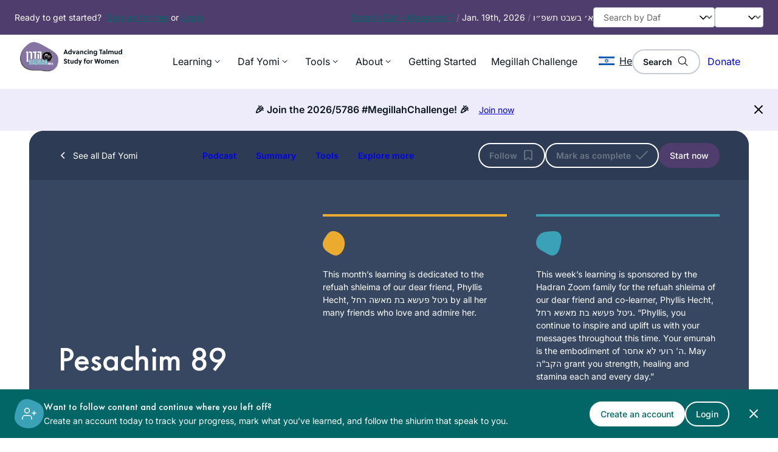

--- FILE ---
content_type: text/html; charset=UTF-8
request_url: https://hadran.org.il/daf/pesachim-89/
body_size: 93283
content:
<!DOCTYPE html>
<html lang="en-US" prefix="og: https://ogp.me/ns#">
<head>
<meta charset="UTF-8"/>
<script>var gform;gform||(document.addEventListener("gform_main_scripts_loaded",function(){gform.scriptsLoaded=!0}),document.addEventListener("gform/theme/scripts_loaded",function(){gform.themeScriptsLoaded=!0}),window.addEventListener("DOMContentLoaded",function(){gform.domLoaded=!0}),gform={domLoaded:!1,scriptsLoaded:!1,themeScriptsLoaded:!1,isFormEditor:()=>"function"==typeof InitializeEditor,callIfLoaded:function(o){return!(!gform.domLoaded||!gform.scriptsLoaded||!gform.themeScriptsLoaded&&!gform.isFormEditor()||(gform.isFormEditor()&&console.warn("The use of gform.initializeOnLoaded() is deprecated in the form editor context and will be removed in Gravity Forms 3.1."),o(),0))},initializeOnLoaded:function(o){gform.callIfLoaded(o)||(document.addEventListener("gform_main_scripts_loaded",()=>{gform.scriptsLoaded=!0,gform.callIfLoaded(o)}),document.addEventListener("gform/theme/scripts_loaded",()=>{gform.themeScriptsLoaded=!0,gform.callIfLoaded(o)}),window.addEventListener("DOMContentLoaded",()=>{gform.domLoaded=!0,gform.callIfLoaded(o)}))},hooks:{action:{},filter:{}},addAction:function(o,r,e,t){gform.addHook("action",o,r,e,t)},addFilter:function(o,r,e,t){gform.addHook("filter",o,r,e,t)},doAction:function(o){gform.doHook("action",o,arguments)},applyFilters:function(o){return gform.doHook("filter",o,arguments)},removeAction:function(o,r){gform.removeHook("action",o,r)},removeFilter:function(o,r,e){gform.removeHook("filter",o,r,e)},addHook:function(o,r,e,t,n){null==gform.hooks[o][r]&&(gform.hooks[o][r]=[]);var d=gform.hooks[o][r];null==n&&(n=r+"_"+d.length),gform.hooks[o][r].push({tag:n,callable:e,priority:t=null==t?10:t})},doHook:function(r,o,e){var t;if(e=Array.prototype.slice.call(e,1),null!=gform.hooks[r][o]&&((o=gform.hooks[r][o]).sort(function(o,r){return o.priority-r.priority}),o.forEach(function(o){"function"!=typeof(t=o.callable)&&(t=window[t]),"action"==r?t.apply(null,e):e[0]=t.apply(null,e)})),"filter"==r)return e[0]},removeHook:function(o,r,t,n){var e;null!=gform.hooks[o][r]&&(e=(e=gform.hooks[o][r]).filter(function(o,r,e){return!!(null!=n&&n!=o.tag||null!=t&&t!=o.priority)}),gform.hooks[o][r]=e)}});</script>
<meta name="viewport" content="width=device-width, initial-scale=1"/>
<style>img:is([sizes="auto" i], [sizes^="auto," i]){contain-intrinsic-size:3000px 1500px}</style>
<link rel="alternate" hreflang="en" href="https://hadran.org.il/daf/pesachim-89/"/>
<link rel="alternate" hreflang="x-default" href="https://hadran.org.il/daf/pesachim-89/"/>
<title>Pesachim 89 - Hadran</title>
<meta name="description" content="Today&#039;s Daf is sponsored by Erica Kolatch in commemoration of the 5th yahrtzeit of her mother, &quot;the Honorable Constance Glube, Chaya Rachel bat Shmuel. Connie"/>
<meta name="robots" content="follow, index, max-snippet:-1, max-video-preview:-1, max-image-preview:large"/>
<link rel="canonical" href="https://hadran.org.il/daf/pesachim-89/"/>
<meta property="og:locale" content="en_US"/>
<meta property="og:type" content="article"/>
<meta property="og:title" content="Pesachim 89 - Hadran"/>
<meta property="og:description" content="Today&#039;s Daf is sponsored by Erica Kolatch in commemoration of the 5th yahrtzeit of her mother, &quot;the Honorable Constance Glube, Chaya Rachel bat Shmuel. Connie"/>
<meta property="og:url" content="https://hadran.org.il/daf/pesachim-89/"/>
<meta property="og:site_name" content="hadran.site"/>
<meta property="og:updated_time" content="2025-09-25T12:40:16+02:00"/>
<meta property="og:image" content="https://hadran.org.il/app/uploads/2025/07/Group-13939.png"/>
<meta property="og:image:secure_url" content="https://hadran.org.il/app/uploads/2025/07/Group-13939.png"/>
<meta property="og:image:width" content="400"/>
<meta property="og:image:height" content="400"/>
<meta property="og:image:alt" content="Pesachim 89"/>
<meta property="og:image:type" content="image/png"/>
<meta property="og:video" content="https://www.youtube.com/embed/isyHV3W5vn0"/>
<meta property="ya:ovs:upload_date" content="2021-02-18GMT+020007:00:48+02:00"/>
<meta property="ya:ovs:allow_embed" content="true"/>
<meta name="twitter:card" content="summary_large_image"/>
<meta name="twitter:title" content="Pesachim 89 - Hadran"/>
<meta name="twitter:description" content="Today&#039;s Daf is sponsored by Erica Kolatch in commemoration of the 5th yahrtzeit of her mother, &quot;the Honorable Constance Glube, Chaya Rachel bat Shmuel. Connie"/>
<meta name="twitter:image" content="https://hadran.org.il/app/uploads/2025/07/Group-13939.png"/>
<script type="application/ld+json" class="rank-math-schema-pro">{"@context":"https://schema.org","@graph":[{"@type":["Organization","Person"],"@id":"https://hadran.org.il/#person","name":"hadran.site","url":"http://hadran.org.il","logo":{"@type":"ImageObject","@id":"https://hadran.org.il/#logo","url":"https://hadran.org.il/app/uploads/2024/09/logo-new.png","contentUrl":"https://hadran.org.il/app/uploads/2024/09/logo-new.png","caption":"hadran.site","inLanguage":"en-US","width":"500","height":"500"},"image":{"@id":"https://hadran.org.il/#logo"}},{"@type":"WebSite","@id":"https://hadran.org.il/#website","url":"https://hadran.org.il","name":"hadran.site","alternateName":"Hadran","publisher":{"@id":"https://hadran.org.il/#person"},"inLanguage":"en-US"},{"@type":"ImageObject","@id":"https://hadran.org.il/app/uploads/2025/07/Group-13939.png","url":"https://hadran.org.il/app/uploads/2025/07/Group-13939.png","width":"400","height":"400","inLanguage":"en-US"},{"@type":"WebPage","@id":"https://hadran.org.il/daf/pesachim-89/#webpage","url":"https://hadran.org.il/daf/pesachim-89/","name":"Pesachim 89 - Hadran","datePublished":"2021-02-18T07:00:48+02:00","dateModified":"2025-09-25T12:40:16+02:00","isPartOf":{"@id":"https://hadran.org.il/#website"},"primaryImageOfPage":{"@id":"https://hadran.org.il/app/uploads/2025/07/Group-13939.png"},"inLanguage":"en-US"},{"@type":"VideoObject","name":"Pesachim 89 - Hadran","description":"Enjoy the videos and music you love, upload original content, and share it all with friends, family, and the world on YouTube.","uploadDate":"2021-02-18T07:00:48+02:00","thumbnailUrl":"https://hadran.org.il/app/uploads/2025/07/Group-13939.png","embedUrl":"https://www.youtube.com/embed/isyHV3W5vn0","isFamilyFriendly":"True","@id":"https://hadran.org.il/daf/pesachim-89/#schema-352659","isPartOf":{"@id":"https://hadran.org.il/daf/pesachim-89/#webpage"},"publisher":{"@id":"https://hadran.org.il/#person"},"inLanguage":"en-US","mainEntityOfPage":{"@id":"https://hadran.org.il/daf/pesachim-89/#webpage"}}]}</script>
<title>Pesachim 89 - Hadran</title>
<link rel='dns-prefetch' href='//static.addtoany.com'/>
<link rel="alternate" type="application/rss+xml" title="Hadran &raquo; Feed" href="https://hadran.org.il/feed/"/>
<style id='wp-block-paragraph-inline-css'>.is-small-text{font-size:.875em}.is-regular-text{font-size:1em}.is-large-text{font-size:2.25em}.is-larger-text{font-size:3em}.has-drop-cap:not(:focus):first-letter{float:left;font-size:8.4em;font-style:normal;font-weight:100;line-height:.68;margin:.05em .1em 0 0;text-transform:uppercase}body.rtl .has-drop-cap:not(:focus):first-letter{float:none;margin-left:.1em}p.has-drop-cap.has-background{overflow:hidden}:root :where(p.has-background){padding:1.25em 2.375em}:where(p.has-text-color:not(.has-link-color)) a{color:inherit}p.has-text-align-left[style*="writing-mode:vertical-lr"],p.has-text-align-right[style*="writing-mode:vertical-rl"]{rotate:180deg}</style>
<style id='wp-block-group-inline-css'>.wp-block-group{box-sizing:border-box}:where(.wp-block-group.wp-block-group-is-layout-constrained){position:relative}</style>
<style id='wp-block-group-theme-inline-css'>:where(.wp-block-group.has-background){padding:1.25em 2.375em}</style>
<link rel='stylesheet' id='wp-block-image-css' href='https://hadran.org.il/wp/wp-includes/blocks/image/style.min.css?ver=6.8.2' media='all'/>
<style id='wp-block-image-theme-inline-css'>:root :where(.wp-block-image figcaption){color:#555;font-size:13px;text-align:center}.is-dark-theme :root :where(.wp-block-image figcaption){color:#ffffffa6}.wp-block-image{margin:0 0 1em}</style>
<link rel='stylesheet' id='wp-block-navigation-css' href='https://hadran.org.il/wp/wp-includes/blocks/navigation/style.min.css?ver=6.8.2' media='all'/>
<style id='wp-block-search-inline-css'>.wp-block-search__button{margin-left:10px;word-break:normal}.wp-block-search__button.has-icon{line-height:0}.wp-block-search__button svg{height:1.25em;min-height:24px;min-width:24px;width:1.25em;fill:currentColor;vertical-align:text-bottom}:where(.wp-block-search__button){border:1px solid #ccc;padding:6px 10px}.wp-block-search__inside-wrapper{display:flex;flex:auto;flex-wrap:nowrap;max-width:100%}.wp-block-search__label{width:100%}.wp-block-search__input{appearance:none;border:1px solid #949494;flex-grow:1;margin-left:0;margin-right:0;min-width:3rem;padding:8px;text-decoration:unset!important}.wp-block-search.wp-block-search__button-only .wp-block-search__button{box-sizing:border-box;display:flex;flex-shrink:0;justify-content:center;margin-left:0;max-width:100%}.wp-block-search.wp-block-search__button-only .wp-block-search__inside-wrapper{min-width:0!important;transition-property:width}.wp-block-search.wp-block-search__button-only .wp-block-search__input{flex-basis:100%;transition-duration:.3s}.wp-block-search.wp-block-search__button-only.wp-block-search__searchfield-hidden,.wp-block-search.wp-block-search__button-only.wp-block-search__searchfield-hidden .wp-block-search__inside-wrapper{overflow:hidden}.wp-block-search.wp-block-search__button-only.wp-block-search__searchfield-hidden .wp-block-search__input{border-left-width:0!important;border-right-width:0!important;flex-basis:0;flex-grow:0;margin:0;min-width:0!important;padding-left:0!important;padding-right:0!important;width:0!important}:where(.wp-block-search__input){font-family:inherit;font-size:inherit;font-style:inherit;font-weight:inherit;letter-spacing:inherit;line-height:inherit;text-transform:inherit}:where(.wp-block-search__button-inside .wp-block-search__inside-wrapper){border:1px solid #949494;box-sizing:border-box;padding:4px}:where(.wp-block-search__button-inside .wp-block-search__inside-wrapper) .wp-block-search__input{border:none;border-radius:0;padding:0 4px}:where(.wp-block-search__button-inside .wp-block-search__inside-wrapper) .wp-block-search__input:focus{outline:none}:where(.wp-block-search__button-inside .wp-block-search__inside-wrapper) :where(.wp-block-search__button){padding:4px 8px}.wp-block-search.aligncenter .wp-block-search__inside-wrapper{margin:auto}.wp-block[data-align=right] .wp-block-search.wp-block-search__button-only .wp-block-search__inside-wrapper{float:right}</style>
<style id='wp-block-search-theme-inline-css'>.wp-block-search .wp-block-search__label{font-weight:700}.wp-block-search__button{border:1px solid #ccc;padding:.375em .625em}</style>
<style id='wp-block-button-inline-css'>.wp-block-button__link{align-content:center;box-sizing:border-box;cursor:pointer;display:inline-block;height:100%;text-align:center;word-break:break-word}.wp-block-button__link.aligncenter{text-align:center}.wp-block-button__link.alignright{text-align:right}:where(.wp-block-button__link){border-radius:9999px;box-shadow:none;padding:calc(.667em + 2px) calc(1.333em + 2px);text-decoration:none}.wp-block-button[style*=text-decoration] .wp-block-button__link{text-decoration:inherit}.wp-block-buttons>.wp-block-button.has-custom-width{max-width:none}.wp-block-buttons>.wp-block-button.has-custom-width .wp-block-button__link{width:100%}.wp-block-buttons>.wp-block-button.has-custom-font-size .wp-block-button__link{font-size:inherit}.wp-block-buttons>.wp-block-button.wp-block-button__width-25{width:calc(25% - var(--wp--style--block-gap, .5em)*.75)}.wp-block-buttons>.wp-block-button.wp-block-button__width-50{width:calc(50% - var(--wp--style--block-gap, .5em)*.5)}.wp-block-buttons>.wp-block-button.wp-block-button__width-75{width:calc(75% - var(--wp--style--block-gap, .5em)*.25)}.wp-block-buttons>.wp-block-button.wp-block-button__width-100{flex-basis:100%;width:100%}.wp-block-buttons.is-vertical>.wp-block-button.wp-block-button__width-25{width:25%}.wp-block-buttons.is-vertical>.wp-block-button.wp-block-button__width-50{width:50%}.wp-block-buttons.is-vertical>.wp-block-button.wp-block-button__width-75{width:75%}.wp-block-button.is-style-squared,.wp-block-button__link.wp-block-button.is-style-squared{border-radius:0}.wp-block-button.no-border-radius,.wp-block-button__link.no-border-radius{border-radius:0!important}:root :where(.wp-block-button .wp-block-button__link.is-style-outline),:root :where(.wp-block-button.is-style-outline>.wp-block-button__link){border:2px solid;padding:.667em 1.333em}:root :where(.wp-block-button .wp-block-button__link.is-style-outline:not(.has-text-color)),:root :where(.wp-block-button.is-style-outline>.wp-block-button__link:not(.has-text-color)){color:currentColor}:root :where(.wp-block-button .wp-block-button__link.is-style-outline:not(.has-background)),:root :where(.wp-block-button.is-style-outline>.wp-block-button__link:not(.has-background)){background-color:initial;background-image:none}</style>
<style id='wp-block-buttons-inline-css'>.wp-block-buttons{box-sizing:border-box}.wp-block-buttons.is-vertical{flex-direction:column}.wp-block-buttons.is-vertical>.wp-block-button:last-child{margin-bottom:0}.wp-block-buttons>.wp-block-button{display:inline-block;margin:0}.wp-block-buttons.is-content-justification-left{justify-content:flex-start}.wp-block-buttons.is-content-justification-left.is-vertical{align-items:flex-start}.wp-block-buttons.is-content-justification-center{justify-content:center}.wp-block-buttons.is-content-justification-center.is-vertical{align-items:center}.wp-block-buttons.is-content-justification-right{justify-content:flex-end}.wp-block-buttons.is-content-justification-right.is-vertical{align-items:flex-end}.wp-block-buttons.is-content-justification-space-between{justify-content:space-between}.wp-block-buttons.aligncenter{text-align:center}.wp-block-buttons:not(.is-content-justification-space-between,.is-content-justification-right,.is-content-justification-left,.is-content-justification-center) .wp-block-button.aligncenter{margin-left:auto;margin-right:auto;width:100%}.wp-block-buttons[style*=text-decoration] .wp-block-button,.wp-block-buttons[style*=text-decoration] .wp-block-button__link{text-decoration:inherit}.wp-block-buttons.has-custom-font-size .wp-block-button__link{font-size:inherit}.wp-block-buttons .wp-block-button__link{width:100%}.wp-block-button.aligncenter{text-align:center}</style>
<style id='wp-block-template-part-theme-inline-css'>:root :where(.wp-block-template-part.has-background){margin-bottom:0;margin-top:0;padding:1.25em 2.375em}</style>
<style id='wp-block-heading-inline-css'>h1.has-background,h2.has-background,h3.has-background,h4.has-background,h5.has-background,h6.has-background{padding:1.25em 2.375em}h1.has-text-align-left[style*=writing-mode]:where([style*=vertical-lr]),h1.has-text-align-right[style*=writing-mode]:where([style*=vertical-rl]),h2.has-text-align-left[style*=writing-mode]:where([style*=vertical-lr]),h2.has-text-align-right[style*=writing-mode]:where([style*=vertical-rl]),h3.has-text-align-left[style*=writing-mode]:where([style*=vertical-lr]),h3.has-text-align-right[style*=writing-mode]:where([style*=vertical-rl]),h4.has-text-align-left[style*=writing-mode]:where([style*=vertical-lr]),h4.has-text-align-right[style*=writing-mode]:where([style*=vertical-rl]),h5.has-text-align-left[style*=writing-mode]:where([style*=vertical-lr]),h5.has-text-align-right[style*=writing-mode]:where([style*=vertical-rl]),h6.has-text-align-left[style*=writing-mode]:where([style*=vertical-lr]),h6.has-text-align-right[style*=writing-mode]:where([style*=vertical-rl]){rotate:180deg}</style>
<style id='wp-block-columns-inline-css'>.wp-block-columns{align-items:normal!important;box-sizing:border-box;display:flex;flex-wrap:wrap!important}@media(min-width:782px){.wp-block-columns{flex-wrap:nowrap!important}}.wp-block-columns.are-vertically-aligned-top{align-items:flex-start}.wp-block-columns.are-vertically-aligned-center{align-items:center}.wp-block-columns.are-vertically-aligned-bottom{align-items:flex-end}@media(max-width:781px){.wp-block-columns:not(.is-not-stacked-on-mobile)>.wp-block-column{flex-basis:100%!important}}@media(min-width:782px){.wp-block-columns:not(.is-not-stacked-on-mobile)>.wp-block-column{flex-basis:0;flex-grow:1}.wp-block-columns:not(.is-not-stacked-on-mobile)>.wp-block-column[style*=flex-basis]{flex-grow:0}}.wp-block-columns.is-not-stacked-on-mobile{flex-wrap:nowrap!important}.wp-block-columns.is-not-stacked-on-mobile>.wp-block-column{flex-basis:0;flex-grow:1}.wp-block-columns.is-not-stacked-on-mobile>.wp-block-column[style*=flex-basis]{flex-grow:0}:where(.wp-block-columns){margin-bottom:1.75em}:where(.wp-block-columns.has-background){padding:1.25em 2.375em}.wp-block-column{flex-grow:1;min-width:0;overflow-wrap:break-word;word-break:break-word}.wp-block-column.is-vertically-aligned-top{align-self:flex-start}.wp-block-column.is-vertically-aligned-center{align-self:center}.wp-block-column.is-vertically-aligned-bottom{align-self:flex-end}.wp-block-column.is-vertically-aligned-stretch{align-self:stretch}.wp-block-column.is-vertically-aligned-bottom,.wp-block-column.is-vertically-aligned-center,.wp-block-column.is-vertically-aligned-top{width:100%}</style>
<style id='wp-block-post-content-inline-css'>.wp-block-post-content{display:flow-root}</style>
<style id='wp-block-details-inline-css'>.wp-block-details{box-sizing:border-box}.wp-block-details summary{cursor:pointer}</style>
<link rel='stylesheet' id='gravity_forms_theme_reset-css' href='https://hadran.org.il/app/plugins/gravityforms/assets/css/dist/gravity-forms-theme-reset.min.css?ver=2.9.16.1' media='all'/>
<link rel='stylesheet' id='gravity_forms_theme_foundation-css' href='https://hadran.org.il/app/plugins/gravityforms/assets/css/dist/gravity-forms-theme-foundation.min.css?ver=2.9.16.1' media='all'/>
<link rel='stylesheet' id='gravity_forms_theme_framework-css' href='https://hadran.org.il/app/plugins/gravityforms/assets/css/dist/gravity-forms-theme-framework.min.css?ver=2.9.16.1' media='all'/>
<link rel='stylesheet' id='gravity_forms_orbital_theme-css' href='https://hadran.org.il/app/plugins/gravityforms/assets/css/dist/gravity-forms-orbital-theme.min.css?ver=2.9.16.1' media='all'/>
<link rel='stylesheet' id='wp-block-social-links-css' href='https://hadran.org.il/wp/wp-includes/blocks/social-links/style.min.css?ver=6.8.2' media='all'/>
<style id='wp-block-navigation-link-inline-css'>.wp-block-navigation .wp-block-navigation-item__label{overflow-wrap:break-word}.wp-block-navigation .wp-block-navigation-item__description{display:none}.link-ui-tools{border-top:1px solid #f0f0f0;padding:8px}.link-ui-block-inserter{padding-top:8px}.link-ui-block-inserter__back{margin-left:8px;text-transform:uppercase}</style>
<style id='wp-block-library-inline-css'>:root{--wp-admin-theme-color:#007cba;--wp-admin-theme-color--rgb:0,124,186;--wp-admin-theme-color-darker-10:#006ba1;--wp-admin-theme-color-darker-10--rgb:0,107,161;--wp-admin-theme-color-darker-20:#005a87;--wp-admin-theme-color-darker-20--rgb:0,90,135;--wp-admin-border-width-focus:2px;--wp-block-synced-color:#7a00df;--wp-block-synced-color--rgb:122,0,223;--wp-bound-block-color:var(--wp-block-synced-color)}@media (min-resolution:192dpi){:root{--wp-admin-border-width-focus:1.5px}}.wp-element-button{cursor:pointer}:root{--wp--preset--font-size--normal:16px;--wp--preset--font-size--huge:42px}:root .has-very-light-gray-background-color{background-color:#eee}:root .has-very-dark-gray-background-color{background-color:#313131}:root .has-very-light-gray-color{color:#eee}:root .has-very-dark-gray-color{color:#313131}:root .has-vivid-green-cyan-to-vivid-cyan-blue-gradient-background{background:linear-gradient(135deg,#00d084,#0693e3)}:root .has-purple-crush-gradient-background{background:linear-gradient(135deg,#34e2e4,#4721fb 50%,#ab1dfe)}:root .has-hazy-dawn-gradient-background{background:linear-gradient(135deg,#faaca8,#dad0ec)}:root .has-subdued-olive-gradient-background{background:linear-gradient(135deg,#fafae1,#67a671)}:root .has-atomic-cream-gradient-background{background:linear-gradient(135deg,#fdd79a,#004a59)}:root .has-nightshade-gradient-background{background:linear-gradient(135deg,#330968,#31cdcf)}:root .has-midnight-gradient-background{background:linear-gradient(135deg,#020381,#2874fc)}.has-regular-font-size{font-size:1em}.has-larger-font-size{font-size:2.625em}.has-normal-font-size{font-size:var(--wp--preset--font-size--normal)}.has-huge-font-size{font-size:var(--wp--preset--font-size--huge)}.has-text-align-center{text-align:center}.has-text-align-left{text-align:left}.has-text-align-right{text-align:right}#end-resizable-editor-section{display:none}.aligncenter{clear:both}.items-justified-left{justify-content:flex-start}.items-justified-center{justify-content:center}.items-justified-right{justify-content:flex-end}.items-justified-space-between{justify-content:space-between}.screen-reader-text{border:0;clip-path:inset(50%);height:1px;margin:-1px;overflow:hidden;padding:0;position:absolute;width:1px;word-wrap:normal!important}.screen-reader-text:focus{background-color:#ddd;clip-path:none;color:#444;display:block;font-size:1em;height:auto;left:5px;line-height:normal;padding:15px 23px 14px;text-decoration:none;top:5px;width:auto;z-index:100000}html :where(.has-border-color){border-style:solid}html :where([style*=border-top-color]){border-top-style:solid}html :where([style*=border-right-color]){border-right-style:solid}html :where([style*=border-bottom-color]){border-bottom-style:solid}html :where([style*=border-left-color]){border-left-style:solid}html :where([style*=border-width]){border-style:solid}html :where([style*=border-top-width]){border-top-style:solid}html :where([style*=border-right-width]){border-right-style:solid}html :where([style*=border-bottom-width]){border-bottom-style:solid}html :where([style*=border-left-width]){border-left-style:solid}html :where(img[class*=wp-image-]){height:auto;max-width:100%}:where(figure){margin:0 0 1em}html :where(.is-position-sticky){--wp-admin--admin-bar--position-offset:var(--wp-admin--admin-bar--height,0px)}@media screen and (max-width:600px){html :where(.is-position-sticky){--wp-admin--admin-bar--position-offset:0px}}</style>
<link rel='stylesheet' id='jet-engine-frontend-css' href='https://hadran.org.il/app/plugins/jet-engine/assets/css/frontend.css?ver=3.7.4' media='all'/>
<style id='global-styles-inline-css'>:root{--wp--preset--aspect-ratio--square:1;--wp--preset--aspect-ratio--4-3:4/3;--wp--preset--aspect-ratio--3-4:3/4;--wp--preset--aspect-ratio--3-2:3/2;--wp--preset--aspect-ratio--2-3:2/3;--wp--preset--aspect-ratio--16-9:16/9;--wp--preset--aspect-ratio--9-16:9/16;--wp--preset--color--black:#000000;--wp--preset--color--cyan-bluish-gray:#abb8c3;--wp--preset--color--white:#FFF;--wp--preset--color--pale-pink:#f78da7;--wp--preset--color--vivid-red:#cf2e2e;--wp--preset--color--luminous-vivid-orange:#ff6900;--wp--preset--color--luminous-vivid-amber:#fcb900;--wp--preset--color--light-green-cyan:#7bdcb5;--wp--preset--color--vivid-green-cyan:#00d084;--wp--preset--color--pale-cyan-blue:#8ed1fc;--wp--preset--color--vivid-cyan-blue:#0693e3;--wp--preset--color--vivid-purple:#9b51e0;--wp--preset--color--purple:#4F3D6D;--wp--preset--color--dark-purple:#372B4C;--wp--preset--color--sea-green:#016665;--wp--preset--color--dark-green:#014747;--wp--preset--color--blue:#3BA1B7;--wp--preset--color--pink:#D9A9EB;--wp--preset--color--yellow:#EBAB2E;--wp--preset--color--dark-yellow:#d59009;--wp--preset--color--navy:#374762;--wp--preset--color--dark:#0C161D;--wp--preset--color--neutral-black:#1F3849;--wp--preset--color--neutral-lightest:#EEEEEE;--wp--preset--color--neutral-lighter:#C8CCD9;--wp--preset--color--neutral-light:#AAAAAA;--wp--preset--color--neutral:#666666;--wp--preset--color--neutral-gray:#313131;--wp--preset--color--neutral-dark:#162733;--wp--preset--color--neutral-darker:#0c161d;--wp--preset--color--neutral-darkest:#030607;--wp--preset--color--purple-lighter:#E2DEFA;--wp--preset--color--purple-light:#EEECFA;--wp--preset--color--blue-light:#EBF6F8;--wp--preset--color--yellow-light:#FBEED5;--wp--preset--color--pink-light:#F5E9F2;--wp--preset--color--sea-green-light:#E6F0F0;--wp--preset--color--white-08:rgba(255,255,255,0.08);--wp--preset--color--white-04:rgba(255,255,255,0.04);--wp--preset--color--gray-primary:#A2A2A2;--wp--preset--color--gray-secondary:#F5F5F5;--wp--preset--color--green-primary:#219653;--wp--preset--color--red-error:#EB1A1A;--wp--preset--gradient--vivid-cyan-blue-to-vivid-purple:linear-gradient(135deg,rgba(6,147,227,1) 0%,rgb(155,81,224) 100%);--wp--preset--gradient--light-green-cyan-to-vivid-green-cyan:linear-gradient(135deg,rgb(122,220,180) 0%,rgb(0,208,130) 100%);--wp--preset--gradient--luminous-vivid-amber-to-luminous-vivid-orange:linear-gradient(135deg,rgba(252,185,0,1) 0%,rgba(255,105,0,1) 100%);--wp--preset--gradient--luminous-vivid-orange-to-vivid-red:linear-gradient(135deg,rgba(255,105,0,1) 0%,rgb(207,46,46) 100%);--wp--preset--gradient--very-light-gray-to-cyan-bluish-gray:linear-gradient(135deg,rgb(238,238,238) 0%,rgb(169,184,195) 100%);--wp--preset--gradient--cool-to-warm-spectrum:linear-gradient(135deg,rgb(74,234,220) 0%,rgb(151,120,209) 20%,rgb(207,42,186) 40%,rgb(238,44,130) 60%,rgb(251,105,98) 80%,rgb(254,248,76) 100%);--wp--preset--gradient--blush-light-purple:linear-gradient(135deg,rgb(255,206,236) 0%,rgb(152,150,240) 100%);--wp--preset--gradient--blush-bordeaux:linear-gradient(135deg,rgb(254,205,165) 0%,rgb(254,45,45) 50%,rgb(107,0,62) 100%);--wp--preset--gradient--luminous-dusk:linear-gradient(135deg,rgb(255,203,112) 0%,rgb(199,81,192) 50%,rgb(65,88,208) 100%);--wp--preset--gradient--pale-ocean:linear-gradient(135deg,rgb(255,245,203) 0%,rgb(182,227,212) 50%,rgb(51,167,181) 100%);--wp--preset--gradient--electric-grass:linear-gradient(135deg,rgb(202,248,128) 0%,rgb(113,206,126) 100%);--wp--preset--gradient--midnight:linear-gradient(135deg,rgb(2,3,129) 0%,rgb(40,116,252) 100%);--wp--preset--font-size--small:13px;--wp--preset--font-size--medium:20px;--wp--preset--font-size--large:36px;--wp--preset--font-size--x-large:42px;--wp--preset--font-size--font-1:var(--font-1);--wp--preset--font-size--font-2:var(--font-2);--wp--preset--font-size--font-3:var(--font-3);--wp--preset--font-size--font-4:var(--font-4);--wp--preset--font-size--font-5:var(--font-5);--wp--preset--font-size--font-6:var(--font-6);--wp--preset--font-family--font-heading:'Futura', sans-serif;--wp--preset--font-family--font-base:'Inter', sans-serif;--wp--preset--font-family--assistant:'Assistant', sans-serif;--wp--preset--spacing--20:0.44rem;--wp--preset--spacing--30:0.67rem;--wp--preset--spacing--40:1rem;--wp--preset--spacing--50:1.5rem;--wp--preset--spacing--60:2.25rem;--wp--preset--spacing--70:3.38rem;--wp--preset--spacing--80:5.06rem;--wp--preset--shadow--natural:6px 6px 9px rgba(0, 0, 0, 0.2);--wp--preset--shadow--deep:12px 12px 50px rgba(0, 0, 0, 0.4);--wp--preset--shadow--sharp:6px 6px 0px rgba(0, 0, 0, 0.2);--wp--preset--shadow--outlined:6px 6px 0px -3px rgba(255, 255, 255, 1), 6px 6px rgba(0, 0, 0, 1);--wp--preset--shadow--crisp:6px 6px 0px rgba(0, 0, 0, 1);--wp--preset--shadow--xxsmall:0px 1px 2px 0px rgba(0, 0, 0, 0.05);--wp--preset--shadow--xsmall:0px 1px 3px 0px rgba(0, 0, 0, 0.10), 0px 1px 2px 0px rgba(0, 0, 0, 0.06);--wp--preset--shadow--small:0px 12px 16px -4px rgba(0, 0, 0, 0.08), 0px 4px 6px -2px rgba(0, 0, 0, 0.03);--wp--preset--shadow--medium:0px 12px 16px -4px rgba(0, 0, 0, 0.08), 0px 4px 6px -2px rgba(0, 0, 0, 0.03);--wp--preset--shadow--large:0px 20px 24px -4px rgba(0, 0, 0, 0.08), 0px 8px 8px -4px rgba(0, 0, 0, 0.03);--wp--preset--shadow--xlarge:0px 24px 48px -12px rgba(0, 0, 0, 0.18);--wp--preset--shadow--xxlarge:0px 32px 64px -12px rgba(0, 0, 0, 0.14);--wp--custom--dimensions--fixed--auto:auto;--wp--custom--dimensions--fixed--24:24px;--wp--custom--dimensions--fixed--48:48px;--wp--custom--dimensions--fixed--0:0;--wp--custom--dimensions--fixed--4:4px;--wp--custom--dimensions--fixed--8:8px;--wp--custom--dimensions--fixed--12:12px;--wp--custom--dimensions--fixed--16:16px;--wp--custom--dimensions--fixed--20:20px;--wp--custom--dimensions--fixed--28:28px;--wp--custom--dimensions--fixed--32:32px;--wp--custom--dimensions--fixed--40:40px;--wp--custom--dimensions--fixed--56:56px;--wp--custom--dimensions--fixed--64:64px;--wp--custom--dimensions--fixed--72:72px;--wp--custom--dimensions--fixed--76:76px;--wp--custom--dimensions--fixed--80:80px;--wp--custom--dimensions--fixed--88:88px;--wp--custom--dimensions--fixed--96:96px;--wp--custom--dimensions--fixed--100:100px;--wp--custom--dimensions--fixed--128:128px;--wp--custom--dimensions--fixed--140:140px;--wp--custom--dimensions--fixed--152:152px;--wp--custom--dimensions--clamps--c-140:var(--clamp-140);--wp--custom--breakpoints--xs:320px;--wp--custom--breakpoints--sm:768px;--wp--custom--breakpoints--sm-2:782px;--wp--custom--breakpoints--md:992px;--wp--custom--breakpoints--lg:1024px;--wp--custom--breakpoints--xl:1280px;--wp--custom--breakpoints--xxl:1600px;--wp--custom--breakpoints--hd:1920px;}:root{--wp--style--global--content-size:1540px;--wp--style--global--wide-size:1824px;}:where(body){margin:0;}.wp-site-blocks > .alignleft{float:left;margin-right:2em;}.wp-site-blocks > .alignright{float:right;margin-left:2em;}.wp-site-blocks > .aligncenter{justify-content:center;margin-left:auto;margin-right:auto;}:where(.wp-site-blocks) > *{margin-block-start:24px;margin-block-end:0;}:where(.wp-site-blocks) > :first-child{margin-block-start:0;}:where(.wp-site-blocks) > :last-child{margin-block-end:0;}:root{--wp--style--block-gap:24px;}:root :where(.is-layout-flow) > :first-child{margin-block-start:0;}:root :where(.is-layout-flow) > :last-child{margin-block-end:0;}:root :where(.is-layout-flow) > *{margin-block-start:24px;margin-block-end:0;}:root :where(.is-layout-constrained) > :first-child{margin-block-start:0;}:root :where(.is-layout-constrained) > :last-child{margin-block-end:0;}:root :where(.is-layout-constrained) > *{margin-block-start:24px;margin-block-end:0;}:root :where(.is-layout-flex){gap:24px;}:root :where(.is-layout-grid){gap:24px;}.is-layout-flow > .alignleft{float:left;margin-inline-start:0;margin-inline-end:2em;}.is-layout-flow > .alignright{float:right;margin-inline-start:2em;margin-inline-end:0;}.is-layout-flow > .aligncenter{margin-left:auto !important;margin-right:auto !important;}.is-layout-constrained > .alignleft{float:left;margin-inline-start:0;margin-inline-end:2em;}.is-layout-constrained > .alignright{float:right;margin-inline-start:2em;margin-inline-end:0;}.is-layout-constrained > .aligncenter{margin-left:auto !important;margin-right:auto !important;}.is-layout-constrained > :where(:not(.alignleft):not(.alignright):not(.alignfull)){max-width:var(--wp--style--global--content-size);margin-left:auto !important;margin-right:auto !important;}.is-layout-constrained > .alignwide{max-width:var(--wp--style--global--wide-size);}body .is-layout-flex{display:flex;}.is-layout-flex{flex-wrap:wrap;align-items:center;}.is-layout-flex > :is(*, div){margin:0;}body .is-layout-grid{display:grid;}.is-layout-grid > :is(*, div){margin:0;}body{color:var(--wp--preset--color--neutral-darker);font-family:var(--wp--preset--font-family--font-base);padding-top:0px;padding-right:0px;padding-bottom:0px;padding-left:0px;}a:where(:not(.wp-element-button)){color:var(--wp--preset--color--black);text-decoration:underline;}:root :where(a:where(:not(.wp-element-button)):hover){color:var(--wp--preset--color--purple);}h1, h2, h3, h4, h5, h6{font-family: var(--wp--preset--font-family--font-heading);}h1{color: var(--wp--preset--color--neutral-darker);font-family: var(--wp--preset--font-family--font-heading);font-size: var(--h1);font-weight: 500;line-height: 1.2;}h2{color: var(--wp--preset--color--neutral-darker);font-family: var(--wp--preset--font-family--font-heading);font-size: var(--h2);font-weight: 500;line-height: 1.2;}h3{color: var(--wp--preset--color--neutral-darker);font-family: var(--wp--preset--font-family--font-heading);font-size: var(--h3);font-weight: 500;line-height: 1.2;}h4{color: var(--wp--preset--color--neutral-darker);font-family: var(--wp--preset--font-family--font-heading);font-size: var(--h4);font-weight: 500;line-height: 1.3;}h5{color: var(--wp--preset--color--neutral-darker);font-family: var(--wp--preset--font-family--font-heading);font-size: var(--h5);font-weight: 500;line-height: 1.4;}h6{color:var(--wp--preset--color--neutral-darker);font-family:var(--wp--preset--font-family--font-heading);font-size:var(--h6);font-weight:500;line-height:1.4;}:root :where(.wp-element-button, .wp-block-button__link){background-color:var(--wp--preset--color--sea-green);border-radius:1000px;border-color:var(--wp--preset--color--sea-green);border-width:2px;border-style:solid;color:var(--wp--preset--color--white);font-family:var(--wp--preset--font-family--font-base);font-size:1rem;font-weight:600;line-height:1.5;padding-top:16px;padding-right:32px;padding-bottom:16px;padding-left:32px;text-decoration:none;}:root :where(.wp-element-button:hover, .wp-block-button__link:hover){background-color:var(--wp--preset--color--dark-green);border-color:var(--wp--preset--color--dark-green);color:var(--wp--preset--color--white);}:root :where(.wp-element-button:focus, .wp-block-button__link:focus){background-color:var(--wp--preset--color--dark-green);border-color:var(--wp--preset--color--dark-green);color:var(--wp--preset--color--white);}:root :where(.wp-element-button:active, .wp-block-button__link:active){background-color:var(--wp--preset--color--dark-green);border-color:var(--wp--preset--color--dark-green);color:var(--wp--preset--color--white);}.has-black-color{color:var(--wp--preset--color--black) !important;}.has-cyan-bluish-gray-color{color:var(--wp--preset--color--cyan-bluish-gray) !important;}.has-white-color{color:var(--wp--preset--color--white) !important;}.has-pale-pink-color{color:var(--wp--preset--color--pale-pink) !important;}.has-vivid-red-color{color:var(--wp--preset--color--vivid-red) !important;}.has-luminous-vivid-orange-color{color:var(--wp--preset--color--luminous-vivid-orange) !important;}.has-luminous-vivid-amber-color{color:var(--wp--preset--color--luminous-vivid-amber) !important;}.has-light-green-cyan-color{color:var(--wp--preset--color--light-green-cyan) !important;}.has-vivid-green-cyan-color{color:var(--wp--preset--color--vivid-green-cyan) !important;}.has-pale-cyan-blue-color{color:var(--wp--preset--color--pale-cyan-blue) !important;}.has-vivid-cyan-blue-color{color:var(--wp--preset--color--vivid-cyan-blue) !important;}.has-vivid-purple-color{color:var(--wp--preset--color--vivid-purple) !important;}.has-purple-color{color:var(--wp--preset--color--purple) !important;}.has-dark-purple-color{color:var(--wp--preset--color--dark-purple) !important;}.has-sea-green-color{color:var(--wp--preset--color--sea-green) !important;}.has-dark-green-color{color:var(--wp--preset--color--dark-green) !important;}.has-blue-color{color:var(--wp--preset--color--blue) !important;}.has-pink-color{color:var(--wp--preset--color--pink) !important;}.has-yellow-color{color:var(--wp--preset--color--yellow) !important;}.has-dark-yellow-color{color:var(--wp--preset--color--dark-yellow) !important;}.has-navy-color{color:var(--wp--preset--color--navy) !important;}.has-dark-color{color:var(--wp--preset--color--dark) !important;}.has-neutral-black-color{color:var(--wp--preset--color--neutral-black) !important;}.has-neutral-lightest-color{color:var(--wp--preset--color--neutral-lightest) !important;}.has-neutral-lighter-color{color:var(--wp--preset--color--neutral-lighter) !important;}.has-neutral-light-color{color:var(--wp--preset--color--neutral-light) !important;}.has-neutral-color{color:var(--wp--preset--color--neutral) !important;}.has-neutral-gray-color{color:var(--wp--preset--color--neutral-gray) !important;}.has-neutral-dark-color{color:var(--wp--preset--color--neutral-dark) !important;}.has-neutral-darker-color{color:var(--wp--preset--color--neutral-darker) !important;}.has-neutral-darkest-color{color:var(--wp--preset--color--neutral-darkest) !important;}.has-purple-lighter-color{color:var(--wp--preset--color--purple-lighter) !important;}.has-purple-light-color{color:var(--wp--preset--color--purple-light) !important;}.has-blue-light-color{color:var(--wp--preset--color--blue-light) !important;}.has-yellow-light-color{color:var(--wp--preset--color--yellow-light) !important;}.has-pink-light-color{color:var(--wp--preset--color--pink-light) !important;}.has-sea-green-light-color{color:var(--wp--preset--color--sea-green-light) !important;}.has-white-08-color{color:var(--wp--preset--color--white-08) !important;}.has-white-04-color{color:var(--wp--preset--color--white-04) !important;}.has-gray-primary-color{color:var(--wp--preset--color--gray-primary) !important;}.has-gray-secondary-color{color:var(--wp--preset--color--gray-secondary) !important;}.has-green-primary-color{color:var(--wp--preset--color--green-primary) !important;}.has-red-error-color{color:var(--wp--preset--color--red-error) !important;}.has-black-background-color{background-color:var(--wp--preset--color--black) !important;}.has-cyan-bluish-gray-background-color{background-color:var(--wp--preset--color--cyan-bluish-gray) !important;}.has-white-background-color{background-color:var(--wp--preset--color--white) !important;}.has-pale-pink-background-color{background-color:var(--wp--preset--color--pale-pink) !important;}.has-vivid-red-background-color{background-color:var(--wp--preset--color--vivid-red) !important;}.has-luminous-vivid-orange-background-color{background-color:var(--wp--preset--color--luminous-vivid-orange) !important;}.has-luminous-vivid-amber-background-color{background-color:var(--wp--preset--color--luminous-vivid-amber) !important;}.has-light-green-cyan-background-color{background-color:var(--wp--preset--color--light-green-cyan) !important;}.has-vivid-green-cyan-background-color{background-color:var(--wp--preset--color--vivid-green-cyan) !important;}.has-pale-cyan-blue-background-color{background-color:var(--wp--preset--color--pale-cyan-blue) !important;}.has-vivid-cyan-blue-background-color{background-color:var(--wp--preset--color--vivid-cyan-blue) !important;}.has-vivid-purple-background-color{background-color:var(--wp--preset--color--vivid-purple) !important;}.has-purple-background-color{background-color:var(--wp--preset--color--purple) !important;}.has-dark-purple-background-color{background-color:var(--wp--preset--color--dark-purple) !important;}.has-sea-green-background-color{background-color:var(--wp--preset--color--sea-green) !important;}.has-dark-green-background-color{background-color:var(--wp--preset--color--dark-green) !important;}.has-blue-background-color{background-color:var(--wp--preset--color--blue) !important;}.has-pink-background-color{background-color:var(--wp--preset--color--pink) !important;}.has-yellow-background-color{background-color:var(--wp--preset--color--yellow) !important;}.has-dark-yellow-background-color{background-color:var(--wp--preset--color--dark-yellow) !important;}.has-navy-background-color{background-color:var(--wp--preset--color--navy) !important;}.has-dark-background-color{background-color:var(--wp--preset--color--dark) !important;}.has-neutral-black-background-color{background-color:var(--wp--preset--color--neutral-black) !important;}.has-neutral-lightest-background-color{background-color:var(--wp--preset--color--neutral-lightest) !important;}.has-neutral-lighter-background-color{background-color:var(--wp--preset--color--neutral-lighter) !important;}.has-neutral-light-background-color{background-color:var(--wp--preset--color--neutral-light) !important;}.has-neutral-background-color{background-color:var(--wp--preset--color--neutral) !important;}.has-neutral-gray-background-color{background-color:var(--wp--preset--color--neutral-gray) !important;}.has-neutral-dark-background-color{background-color:var(--wp--preset--color--neutral-dark) !important;}.has-neutral-darker-background-color{background-color:var(--wp--preset--color--neutral-darker) !important;}.has-neutral-darkest-background-color{background-color:var(--wp--preset--color--neutral-darkest) !important;}.has-purple-lighter-background-color{background-color:var(--wp--preset--color--purple-lighter) !important;}.has-purple-light-background-color{background-color:var(--wp--preset--color--purple-light) !important;}.has-blue-light-background-color{background-color:var(--wp--preset--color--blue-light) !important;}.has-yellow-light-background-color{background-color:var(--wp--preset--color--yellow-light) !important;}.has-pink-light-background-color{background-color:var(--wp--preset--color--pink-light) !important;}.has-sea-green-light-background-color{background-color:var(--wp--preset--color--sea-green-light) !important;}.has-white-08-background-color{background-color:var(--wp--preset--color--white-08) !important;}.has-white-04-background-color{background-color:var(--wp--preset--color--white-04) !important;}.has-gray-primary-background-color{background-color:var(--wp--preset--color--gray-primary) !important;}.has-gray-secondary-background-color{background-color:var(--wp--preset--color--gray-secondary) !important;}.has-green-primary-background-color{background-color:var(--wp--preset--color--green-primary) !important;}.has-red-error-background-color{background-color:var(--wp--preset--color--red-error) !important;}.has-black-border-color{border-color:var(--wp--preset--color--black) !important;}.has-cyan-bluish-gray-border-color{border-color:var(--wp--preset--color--cyan-bluish-gray) !important;}.has-white-border-color{border-color:var(--wp--preset--color--white) !important;}.has-pale-pink-border-color{border-color:var(--wp--preset--color--pale-pink) !important;}.has-vivid-red-border-color{border-color:var(--wp--preset--color--vivid-red) !important;}.has-luminous-vivid-orange-border-color{border-color:var(--wp--preset--color--luminous-vivid-orange) !important;}.has-luminous-vivid-amber-border-color{border-color:var(--wp--preset--color--luminous-vivid-amber) !important;}.has-light-green-cyan-border-color{border-color:var(--wp--preset--color--light-green-cyan) !important;}.has-vivid-green-cyan-border-color{border-color:var(--wp--preset--color--vivid-green-cyan) !important;}.has-pale-cyan-blue-border-color{border-color:var(--wp--preset--color--pale-cyan-blue) !important;}.has-vivid-cyan-blue-border-color{border-color:var(--wp--preset--color--vivid-cyan-blue) !important;}.has-vivid-purple-border-color{border-color:var(--wp--preset--color--vivid-purple) !important;}.has-purple-border-color{border-color:var(--wp--preset--color--purple) !important;}.has-dark-purple-border-color{border-color:var(--wp--preset--color--dark-purple) !important;}.has-sea-green-border-color{border-color:var(--wp--preset--color--sea-green) !important;}.has-dark-green-border-color{border-color:var(--wp--preset--color--dark-green) !important;}.has-blue-border-color{border-color:var(--wp--preset--color--blue) !important;}.has-pink-border-color{border-color:var(--wp--preset--color--pink) !important;}.has-yellow-border-color{border-color:var(--wp--preset--color--yellow) !important;}.has-dark-yellow-border-color{border-color:var(--wp--preset--color--dark-yellow) !important;}.has-navy-border-color{border-color:var(--wp--preset--color--navy) !important;}.has-dark-border-color{border-color:var(--wp--preset--color--dark) !important;}.has-neutral-black-border-color{border-color:var(--wp--preset--color--neutral-black) !important;}.has-neutral-lightest-border-color{border-color:var(--wp--preset--color--neutral-lightest) !important;}.has-neutral-lighter-border-color{border-color:var(--wp--preset--color--neutral-lighter) !important;}.has-neutral-light-border-color{border-color:var(--wp--preset--color--neutral-light) !important;}.has-neutral-border-color{border-color:var(--wp--preset--color--neutral) !important;}.has-neutral-gray-border-color{border-color:var(--wp--preset--color--neutral-gray) !important;}.has-neutral-dark-border-color{border-color:var(--wp--preset--color--neutral-dark) !important;}.has-neutral-darker-border-color{border-color:var(--wp--preset--color--neutral-darker) !important;}.has-neutral-darkest-border-color{border-color:var(--wp--preset--color--neutral-darkest) !important;}.has-purple-lighter-border-color{border-color:var(--wp--preset--color--purple-lighter) !important;}.has-purple-light-border-color{border-color:var(--wp--preset--color--purple-light) !important;}.has-blue-light-border-color{border-color:var(--wp--preset--color--blue-light) !important;}.has-yellow-light-border-color{border-color:var(--wp--preset--color--yellow-light) !important;}.has-pink-light-border-color{border-color:var(--wp--preset--color--pink-light) !important;}.has-sea-green-light-border-color{border-color:var(--wp--preset--color--sea-green-light) !important;}.has-white-08-border-color{border-color:var(--wp--preset--color--white-08) !important;}.has-white-04-border-color{border-color:var(--wp--preset--color--white-04) !important;}.has-gray-primary-border-color{border-color:var(--wp--preset--color--gray-primary) !important;}.has-gray-secondary-border-color{border-color:var(--wp--preset--color--gray-secondary) !important;}.has-green-primary-border-color{border-color:var(--wp--preset--color--green-primary) !important;}.has-red-error-border-color{border-color:var(--wp--preset--color--red-error) !important;}.has-vivid-cyan-blue-to-vivid-purple-gradient-background{background:var(--wp--preset--gradient--vivid-cyan-blue-to-vivid-purple) !important;}.has-light-green-cyan-to-vivid-green-cyan-gradient-background{background:var(--wp--preset--gradient--light-green-cyan-to-vivid-green-cyan) !important;}.has-luminous-vivid-amber-to-luminous-vivid-orange-gradient-background{background:var(--wp--preset--gradient--luminous-vivid-amber-to-luminous-vivid-orange) !important;}.has-luminous-vivid-orange-to-vivid-red-gradient-background{background:var(--wp--preset--gradient--luminous-vivid-orange-to-vivid-red) !important;}.has-very-light-gray-to-cyan-bluish-gray-gradient-background{background:var(--wp--preset--gradient--very-light-gray-to-cyan-bluish-gray) !important;}.has-cool-to-warm-spectrum-gradient-background{background:var(--wp--preset--gradient--cool-to-warm-spectrum) !important;}.has-blush-light-purple-gradient-background{background:var(--wp--preset--gradient--blush-light-purple) !important;}.has-blush-bordeaux-gradient-background{background:var(--wp--preset--gradient--blush-bordeaux) !important;}.has-luminous-dusk-gradient-background{background:var(--wp--preset--gradient--luminous-dusk) !important;}.has-pale-ocean-gradient-background{background:var(--wp--preset--gradient--pale-ocean) !important;}.has-electric-grass-gradient-background{background:var(--wp--preset--gradient--electric-grass) !important;}.has-midnight-gradient-background{background:var(--wp--preset--gradient--midnight) !important;}.has-small-font-size{font-size:var(--wp--preset--font-size--small) !important;}.has-medium-font-size{font-size:var(--wp--preset--font-size--medium) !important;}.has-large-font-size{font-size:var(--wp--preset--font-size--large) !important;}.has-x-large-font-size{font-size:var(--wp--preset--font-size--x-large) !important;}.has-font-1-font-size{font-size:var(--wp--preset--font-size--font-1) !important;}.has-font-2-font-size{font-size:var(--wp--preset--font-size--font-2) !important;}.has-font-3-font-size{font-size:var(--wp--preset--font-size--font-3) !important;}.has-font-4-font-size{font-size:var(--wp--preset--font-size--font-4) !important;}.has-font-5-font-size{font-size:var(--wp--preset--font-size--font-5) !important;}.has-font-6-font-size{font-size:var(--wp--preset--font-size--font-6) !important;}.has-font-heading-font-family{font-family:var(--wp--preset--font-family--font-heading) !important;}.has-font-base-font-family{font-family:var(--wp--preset--font-family--font-base) !important;}.has-assistant-font-family{font-family:var(--wp--preset--font-family--assistant) !important;}.summary-accordion-slides .wp-block-embed, .summary-accordion-slides .wp-block-embed iframe{box-sizing:border-box;}
.lesson-body{overflow:hidden;}
.single-sfwd-lessons .learndash_complete_prev_lesson{max-width:var(--wp--style--global--wide-size);margin:auto;padding:3rem 1.25rem;display:block;}
.single-sfwd-lessons .learndash_complete_prev_lesson #learndash_complete_prev_lesson,
.single-sfwd-lessons .learndash_complete_prev_lesson #learndash_next_prev_link{display:block;}
.sfwd_input{display:flex;}
body.rtl .single-quiz .wpProQuiz_content .wpProQuiz_questionList .wpProQuiz_questionListItem label:has(input[type=checkbox]):after,
body.rtl .single-quiz .wpProQuiz_content .wpProQuiz_questionList .wpProQuiz_questionListItem.wpProQuiz_answerIncorrect label:has(input:checked):after,
body.rtl .single-quiz .wpProQuiz_content .wpProQuiz_questionList .wpProQuiz_questionListItem.wpProQuiz_answerCorrectIncomplete label:after, .single-quiz .wpProQuiz_content .wpProQuiz_questionList .wpProQuiz_questionListItem.wpProQuiz_answerIncorrect label:after, .single-quiz .wpProQuiz_content .wpProQuiz_questionList .wpProQuiz_questionListItem.wpProQuiz_answerCorrect label:after{position:absolute;right:auto;left:.625rem;top:50%;transform:translateY(-50%);}
@media(min-width:1024px) and (max-width:1600px){
.search__item--text{padding-right:6.25rem;}
}
.lesson-body .jet-listing-dynamic-field__content{width:100%;}
.lesson-body iframe{aspect-ratio:500 / 281;box-sizing:border-box;width:100% !important;height:auto !important;border-radius:8px;}
.rtl .quiz-list .quiz-list__item .quiz-link{background-position:24px;background-image:url("data:image/svg+xml,%3Csvg width='32' height='32' viewBox='0 0 32 32' fill='none' xmlns='http://www.w3.org/2000/svg'%3E%3Cg transform='scale(-1, 1) translate(-32, 0)'%3E%3Crect x='1.25' y='1.25' width='29.5' height='29.5' rx='14.75' stroke='%230C161D' stroke-width='1.5'/%3E%3Cpath d='M10.1667 16L21.8334 16M21.8334 16L16.0001 10.1666M21.8334 16L16.0001 21.8333' stroke='%230C161D' stroke-width='1.5' stroke-linecap='round' stroke-linejoin='round'/%3E%3C/g%3E%3C/svg%3E");}
.summary-button:has(.jet-listing-dynamic-link-block:empty){display:none;}:root :where(.wp-block-columns){margin-top:0;margin-bottom:0;}:root :where(.wp-block-columns-is-layout-flow) > :first-child{margin-block-start:0;}:root :where(.wp-block-columns-is-layout-flow) > :last-child{margin-block-end:0;}:root :where(.wp-block-columns-is-layout-flow) > *{margin-block-start:0;margin-block-end:0;}:root :where(.wp-block-columns-is-layout-constrained) > :first-child{margin-block-start:0;}:root :where(.wp-block-columns-is-layout-constrained) > :last-child{margin-block-end:0;}:root :where(.wp-block-columns-is-layout-constrained) > *{margin-block-start:0;margin-block-end:0;}:root :where(.wp-block-columns-is-layout-flex){gap:0;}:root :where(.wp-block-columns-is-layout-grid){gap:0;}:root :where(.wp-block-image){margin-top:0;margin-right:0;margin-bottom:0;margin-left:0;}:root :where(p){font-family:var(--wp--preset--font-family--font-base);font-size:var(--font-3);font-weight:400;line-height:1.6;margin-top:0;margin-bottom:0;}:root :where(.wp-block-heading){margin-top:0;margin-bottom:0;}:root :where(.wp-block-group){padding-top:0;padding-bottom:0;}</style>
<style id='core-block-supports-inline-css'>.wp-elements-d4f5c1ab38b44bfbb8abcd406d0f5d55 a:where(:not(.wp-element-button)){color:var(--wp--preset--color--white);}.wp-container-core-group-is-layout-6c531013{flex-wrap:nowrap;}.wp-elements-53e4ad50397f54ed33bc94ed9cbee97e a:where(:not(.wp-element-button)){color:var(--wp--preset--color--white);}.wp-elements-1739e25e2451e7d1ae3c29ba18a07b2d a:where(:not(.wp-element-button)){color:var(--wp--preset--color--dark);}.wp-container-core-group-is-layout-fe9cc265{flex-direction:column;align-items:flex-start;}.wp-container-core-group-is-layout-8360d6be{flex-wrap:nowrap;flex-direction:column;align-items:stretch;}.wp-container-core-group-is-layout-cb46ffcb{flex-wrap:nowrap;justify-content:space-between;}.wp-container-core-group-is-layout-8889f314{flex-wrap:nowrap;justify-content:space-between;}.wp-container-core-group-is-layout-12dd3699 > :where(:not(.alignleft):not(.alignright):not(.alignfull)){margin-left:0 !important;}.wp-container-core-group-is-layout-353c4f5a{flex-direction:column;align-items:stretch;}.wp-container-core-group-is-layout-ce155fab{flex-direction:column;align-items:center;}.wp-container-core-group-is-layout-8d9dc39a{flex-wrap:nowrap;flex-direction:column;align-items:stretch;}.wp-container-core-group-is-layout-56116baa{flex-wrap:nowrap;flex-direction:column;align-items:flex-end;}.wp-elements-ade6d575ccdf0ba9971695cd18f689df a:where(:not(.wp-element-button)){color:var(--wp--preset--color--dark);}.wp-container-core-group-is-layout-4f6f85ca{justify-content:center;}.wp-container-core-group-is-layout-7a3688e9 > :where(:not(.alignleft):not(.alignright):not(.alignfull)){max-width:90%;margin-left:auto !important;margin-right:auto !important;}.wp-container-core-group-is-layout-7a3688e9 > .alignwide{max-width:90%;}.wp-container-core-group-is-layout-7a3688e9 .alignfull{max-width:none;}.wp-elements-be3aaa268dbcd1bb0101b9a13159efc7 a:where(:not(.wp-element-button)){color:var(--wp--preset--color--white);}.wp-container-core-group-is-layout-23441af8{flex-wrap:nowrap;justify-content:center;}.wp-container-core-group-is-layout-9366075c{justify-content:space-between;}.wp-elements-886a3f3953b06ca9a4c72da8375ada34 a:where(:not(.wp-element-button)){color:var(--wp--preset--color--white);}.wp-elements-ab70902a7ed522520ae1b35023466f54 a:where(:not(.wp-element-button)){color:var(--wp--preset--color--white);}.wp-container-core-group-is-layout-d6b9ab57{flex-direction:column;align-items:flex-start;justify-content:center;}.wp-container-core-group-is-layout-cd9ab148{flex-wrap:nowrap;align-items:center;}.wp-elements-3b3299c80279ffd9075cf988cd03d748 a:where(:not(.wp-element-button)){color:var(--wp--preset--color--white);}.wp-container-core-group-is-layout-d6c2f3c2{flex-direction:column;align-items:stretch;}.wp-elements-28c4e08f84c4e2456c4eaf9db7552c1d a:where(:not(.wp-element-button)){color:var(--wp--preset--color--white);}.wp-elements-5a5e14f0d69c7db8c2d85bfb4f28714c a:where(:not(.wp-element-button)){color:var(--wp--preset--color--white);}.wp-container-core-group-is-layout-6bd4d9d1{justify-content:center;}.wp-container-core-columns-is-layout-28f84493{flex-wrap:nowrap;}.wp-container-core-group-is-layout-c0d519fa{flex-direction:column;align-items:flex-end;}.wp-elements-4166877bbb298019c12479a32da8249c a:where(:not(.wp-element-button)){color:var(--wp--preset--color--dark);}.wp-container-core-group-is-layout-73b0033c{flex-wrap:nowrap;flex-direction:column;align-items:stretch;}.wp-container-core-buttons-is-layout-a89b3969{justify-content:center;}.wp-container-core-group-is-layout-b757edec{grid-template-columns:repeat(2, minmax(0, 1fr));}.wp-elements-a3eea4d56709248194f39296ec40957a a:where(:not(.wp-element-button)){color:var(--wp--preset--color--white);}.wp-elements-cbde93aebb7a71446146e48815a15845 a:where(:not(.wp-element-button)){color:#ffffff99;}.wp-container-core-group-is-layout-060ff5e1{flex-wrap:nowrap;flex-direction:column;align-items:stretch;justify-content:space-between;}.wp-elements-8321fef99fc0d487bf9c632269da691c a:where(:not(.wp-element-button)){color:var(--wp--preset--color--neutral-darkest);}.wp-elements-301038bc400c10f6b3643b4f1bbe226d a:where(:not(.wp-element-button)){color:var(--wp--preset--color--purple);}.wp-container-content-e269605d{grid-column:span 1;grid-row:span 1;}.wp-elements-deaa4b4e8d5c3eca02c116be76eaba8e a:where(:not(.wp-element-button)){color:var(--wp--preset--color--neutral-darkest);}.wp-elements-9c18d77992952092ef139b4f7ff647e7 a:where(:not(.wp-element-button)){color:var(--wp--preset--color--purple);}.wp-container-core-navigation-is-layout-fe9cc265{flex-direction:column;align-items:flex-start;}.wp-elements-d666d9262bba0bd1fbbf71da6bfd35c3 a:where(:not(.wp-element-button)){color:var(--wp--preset--color--neutral-darkest);}.wp-elements-2d771c45bddb1e9d1213b40313892cbb a:where(:not(.wp-element-button)){color:var(--wp--preset--color--purple);}.wp-container-content-9cfa9a5a{flex-grow:1;}.wp-container-core-group-is-layout-acc8bb78{grid-template-columns:repeat(4, minmax(0, 1fr));}.wp-elements-0a698fcb716dcfa07bab462fe1f477bd a:where(:not(.wp-element-button)){color:var(--wp--preset--color--neutral);}</style>
<style id='wp-block-template-skip-link-inline-css'>.skip-link.screen-reader-text{border:0;clip-path:inset(50%);height:1px;margin:-1px;overflow:hidden;padding:0;position:absolute !important;width:1px;word-wrap:normal !important;}
.skip-link.screen-reader-text:focus{background-color:#eee;clip-path:none;color:#444;display:block;font-size:1em;height:auto;left:5px;line-height:normal;padding:15px 23px 14px;text-decoration:none;top:5px;width:auto;z-index:100000;}</style>
<link rel='stylesheet' id='learndash_quiz_front_css-css' href='//hadran.org.il/app/plugins/sfwd-lms/themes/legacy/templates/learndash_quiz_front.min.css?ver=4.25.0' media='all'/>
<link rel='stylesheet' id='learndash_style-css' href='//hadran.org.il/app/plugins/sfwd-lms/assets/css/style.min.css?ver=4.25.0' media='all'/>
<link rel='stylesheet' id='dashicons-css' href='https://hadran.org.il/wp/wp-includes/css/dashicons.min.css?ver=6.8.2' media='all'/>
<link rel='stylesheet' id='learndash-css' href='//hadran.org.il/app/plugins/sfwd-lms/src/assets/dist/css/styles.css?ver=4.25.0' media='all'/>
<link rel='stylesheet' id='sfwd_front_css-css' href='//hadran.org.il/app/plugins/sfwd-lms/assets/css/front.min.css?ver=4.25.0' media='all'/>
<link rel='stylesheet' id='jquery-dropdown-css-css' href='//hadran.org.il/app/plugins/sfwd-lms/assets/css/jquery.dropdown.min.css?ver=4.25.0' media='all'/>
<link rel='stylesheet' id='learndash_pager_css-css' href='//hadran.org.il/app/plugins/sfwd-lms/themes/legacy/templates/learndash_pager.min.css?ver=4.25.0' media='all'/>
<link rel='stylesheet' id='learndash_template_style_css-css' href='//hadran.org.il/app/plugins/sfwd-lms/themes/legacy/templates/learndash_template_style.min.css?ver=4.25.0' media='all'/>
<link rel='stylesheet' id='learndash_lesson_video-css' href='//hadran.org.il/app/plugins/sfwd-lms/themes/legacy/templates/learndash_lesson_video.min.css?ver=4.25.0' media='all'/>
<link rel='stylesheet' id='learndash-admin-bar-css' href='https://hadran.org.il/app/plugins/sfwd-lms/src/assets/dist/css/admin-bar/styles.css?ver=4.25.0' media='all'/>
<link rel='stylesheet' id='wpml-legacy-horizontal-list-0-css' href='https://hadran.org.il/app/plugins/wpml-multilingual-cms/templates/language-switchers/legacy-list-horizontal/style.min.css?ver=1' media='all'/>
<link rel='stylesheet' id='jet-menu-public-styles-css' href='https://hadran.org.il/app/plugins/jet-menu/assets/public/css/public.css?ver=2.4.14' media='all'/>
<link rel='stylesheet' id='addtoany-css' href='https://hadran.org.il/app/plugins/add-to-any/addtoany.min.css?ver=1.16' media='all'/>
<link rel='stylesheet' id='gutenberg-levit-front-style-css' href='https://hadran.org.il/app/plugins/gutenberg-levit/assets/front.css?ver=63e851da8f2ec2587477' media='all'/>
<link rel='stylesheet' id='app.css-css' href='https://hadran.org.il/app/themes/hadran/assets/styles/app.css?ver=63b5b5c3c28b8b1b0087' media='all'/>
<link rel='stylesheet' id='style.css-css' href='https://hadran.org.il/app/themes/hadran/style.css?ver=63b5b5c3c28b8b1b0087' media='all'/>
<link rel='stylesheet' id='jquery-chosen-css' href='https://hadran.org.il/app/plugins/jet-search/assets/lib/chosen/chosen.min.css?ver=1.8.7' media='all'/>
<link rel='stylesheet' id='jet-search-css' href='https://hadran.org.il/app/plugins/jet-search/assets/css/jet-search.css?ver=3.5.13' media='all'/>
<script src="https://hadran.org.il/wp/wp-includes/js/jquery/jquery.min.js?ver=3.7.1" id="jquery-core-js"></script>
<script src="https://hadran.org.il/wp/wp-includes/js/jquery/jquery-migrate.min.js?ver=3.4.1" id="jquery-migrate-js"></script>
<script src="https://hadran.org.il/wp/wp-includes/js/dist/dom-ready.min.js?ver=f77871ff7694fffea381" id="wp-dom-ready-js"></script>
<script defer='defer' src="https://hadran.org.il/app/plugins/gravityforms/js/jquery.json.min.js?ver=2.9.16.1" id="gform_json-js"></script>
<script id="gform_gravityforms-js-extra">var gf_global={"gf_currency_config":{"name":"U.S. Dollar","symbol_left":"$","symbol_right":"","symbol_padding":"","thousand_separator":",","decimal_separator":".","decimals":2,"code":"USD"},"base_url":"https:\/\/hadran.org.il\/app\/plugins\/gravityforms","number_formats":[],"spinnerUrl":"https:\/\/hadran.org.il\/app\/plugins\/gravityforms\/images\/spinner.svg","version_hash":"d92d30a5a84575fe0f79b98ccea3bb02","strings":{"newRowAdded":"New row added.","rowRemoved":"Row removed","formSaved":"The form has been saved.  The content contains the link to return and complete the form."}};
var gform_i18n={"datepicker":{"days":{"monday":"Mo","tuesday":"Tu","wednesday":"We","thursday":"Th","friday":"Fr","saturday":"Sa","sunday":"Su"},"months":{"january":"January","february":"February","march":"March","april":"April","may":"May","june":"June","july":"July","august":"August","september":"September","october":"October","november":"November","december":"December"},"firstDay":1,"iconText":"Select date"}};
var gf_legacy_multi={"5":""};
var gform_gravityforms={"strings":{"invalid_file_extension":"This type of file is not allowed. Must be one of the following:","delete_file":"Delete this file","in_progress":"in progress","file_exceeds_limit":"File exceeds size limit","illegal_extension":"This type of file is not allowed.","max_reached":"Maximum number of files reached","unknown_error":"There was a problem while saving the file on the server","currently_uploading":"Please wait for the uploading to complete","cancel":"Cancel","cancel_upload":"Cancel this upload","cancelled":"Cancelled"},"vars":{"images_url":"https:\/\/hadran.org.il\/app\/plugins\/gravityforms\/images"}};</script>
<script defer='defer' src="https://hadran.org.il/app/plugins/gravityforms/js/gravityforms.min.js?ver=2.9.16.1" id="gform_gravityforms-js"></script>
<script defer='defer' src="https://hadran.org.il/app/plugins/gravityforms/assets/js/dist/utils.min.js?ver=380b7a5ec0757c78876bc8a59488f2f3" id="gform_gravityforms_utils-js"></script>
<script id="wpml-cookie-js-extra">var wpml_cookies={"wp-wpml_current_language":{"value":"en","expires":1,"path":"\/"}};
var wpml_cookies={"wp-wpml_current_language":{"value":"en","expires":1,"path":"\/"}};</script>
<script src="https://hadran.org.il/app/plugins/wpml-multilingual-cms/res/js/cookies/language-cookie.js?ver=476000" id="wpml-cookie-js" defer data-wp-strategy="defer"></script>
<script id="addtoany-core-js-before">window.a2a_config=window.a2a_config||{};a2a_config.callbacks=[];a2a_config.overlays=[];a2a_config.templates={};
a2a_config.icon_color="transparent,#ffffff";</script>
<script defer src="https://static.addtoany.com/menu/page.js" id="addtoany-core-js"></script>
<script defer src="https://hadran.org.il/app/plugins/add-to-any/addtoany.min.js?ver=1.1" id="addtoany-jquery-js"></script>
<script src="https://hadran.org.il/app/plugins/gutenberg-levit/assets/front.js?ver=63e851da8f2ec2587477" id="gutenberg-levit-front-script-js"></script>
<script id="app.js-js-extra">var AssetsPath={"url":"https:\/\/hadran.org.il\/app\/themes\/hadran\/assets","translations":{"country":"Country","state":"State","quizResultsDataText":"You got {correct} of {total} ({percentage}%) correct","signupText":"Sign up with your email","backSignupText":"Back to sign up options","freeSignupText":"Sign up for free","hadranBack":"Back to Hadran","All":"All","preparingDownload":"Preparing download..."}};
var myAjax={"ajaxurl":"https:\/\/hadran.org.il\/wp\/wp-admin\/admin-ajax.php","nonce":"f3116b73a0"};</script>
<script src="https://hadran.org.il/app/themes/hadran/assets/scripts/app.js?ver=63b5b5c3c28b8b1b0087" id="app.js-js"></script>
<meta name="generator" content="WPML ver:4.7.6 stt:1,20;"/>
<style id="gutenberg-levit-generated-styles">[data-xs-align="left"]{text-align:left !important;}
[data-xs-align="center"]{text-align:center !important;}
[data-xs-align="justify"]{text-align:justify !important;}
[data-xs-align="right"]{text-align:right !important;}
@media(min-width:768px){
[data-sm-align="left"]{text-align:left !important;}
[data-sm-align="center"]{text-align:center !important;}
[data-sm-align="justify"]{text-align:justify !important;}
[data-sm-align="right"]{text-align:right !important;}
}
@media(min-width:782px){
[data-sm2-align="left"]{text-align:left !important;}
[data-sm2-align="center"]{text-align:center !important;}
[data-sm2-align="justify"]{text-align:justify !important;}
[data-sm2-align="right"]{text-align:right !important;}
}
@media(min-width:992px){
[data-md-align="left"]{text-align:left !important;}
[data-md-align="center"]{text-align:center !important;}
[data-md-align="justify"]{text-align:justify !important;}
[data-md-align="right"]{text-align:right !important;}
}
@media(min-width:1024px){
[data-lg-align="left"]{text-align:left !important;}
[data-lg-align="center"]{text-align:center !important;}
[data-lg-align="justify"]{text-align:justify !important;}
[data-lg-align="right"]{text-align:right !important;}
}
@media(min-width:1280px){
[data-xl-align="left"]{text-align:left !important;}
[data-xl-align="center"]{text-align:center !important;}
[data-xl-align="justify"]{text-align:justify !important;}
[data-xl-align="right"]{text-align:right !important;}
}
@media(min-width:1600px){
[data-xxl-align="left"]{text-align:left !important;}
[data-xxl-align="center"]{text-align:center !important;}
[data-xxl-align="justify"]{text-align:justify !important;}
[data-xxl-align="right"]{text-align:right !important;}
}
@media(min-width:1920px){
[data-hd-align="left"]{text-align:left !important;}
[data-hd-align="center"]{text-align:center !important;}
[data-hd-align="justify"]{text-align:justify !important;}
[data-hd-align="right"]{text-align:right !important;}
}
.has-underline{position:relative;}
.has-underline::after{content:'';bottom:0;display:block;opacity:.1;position:absolute;top:auto;width:100%;left:0;transform:translateY(20%);}
span.has-underline br{display:none;}
[data-underline-color="purple"] .has-underline::after{background-color:#4F3D6D;}
[data-underline-color="dark-purple"] .has-underline::after{background-color:#372B4C;}
[data-underline-color="sea-green"] .has-underline::after{background-color:#016665;}
[data-underline-color="dark-green"] .has-underline::after{background-color:#014747;}
[data-underline-color="blue"] .has-underline::after{background-color:#3BA1B7;}
[data-underline-color="pink"] .has-underline::after{background-color:#D9A9EB;}
[data-underline-color="yellow"] .has-underline::after{background-color:#EBAB2E;}
[data-underline-color="dark-yellow"] .has-underline::after{background-color:#d59009;}
[data-underline-color="navy"] .has-underline::after{background-color:#374762;}
[data-underline-color="dark"] .has-underline::after{background-color:#0C161D;}
[data-underline-color="neutral-black"] .has-underline::after{background-color:#1F3849;}
[data-underline-color="neutral-lightest"] .has-underline::after{background-color:#EEEEEE;}
[data-underline-color="neutral-lighter"] .has-underline::after{background-color:#C8CCD9;}
[data-underline-color="neutral-light"] .has-underline::after{background-color:#AAAAAA;}
[data-underline-color="neutral"] .has-underline::after{background-color:#666666;}
[data-underline-color="neutral-gray"] .has-underline::after{background-color:#313131;}
[data-underline-color="neutral-dark"] .has-underline::after{background-color:#162733;}
[data-underline-color="neutral-darker"] .has-underline::after{background-color:#0c161d;}
[data-underline-color="neutral-darkest"] .has-underline::after{background-color:#030607;}
[data-underline-color="purple-lighter"] .has-underline::after{background-color:#E2DEFA;}
[data-underline-color="purple-light"] .has-underline::after{background-color:#EEECFA;}
[data-underline-color="blue-light"] .has-underline::after{background-color:#EBF6F8;}
[data-underline-color="yellow-light"] .has-underline::after{background-color:#FBEED5;}
[data-underline-color="pink-light"] .has-underline::after{background-color:#F5E9F2;}
[data-underline-color="sea-green-light"] .has-underline::after{background-color:#E6F0F0;}
[data-underline-color="white"] .has-underline::after{background-color:#FFF;}
[data-underline-color="white-08"] .has-underline::after{background-color:rgba(255,255,255,0.08);}
[data-underline-color="white-04"] .has-underline::after{background-color:rgba(255,255,255,0.04);}
[data-underline-color="gray-primary"] .has-underline::after{background-color:#A2A2A2;}
[data-underline-color="gray-secondary"] .has-underline::after{background-color:#F5F5F5;}
[data-underline-color="green-primary"] .has-underline::after{background-color:#219653;}
[data-underline-color="red-error"] .has-underline::after{background-color:#EB1A1A;}
@media(min-width:768px){}
@media(min-width:782px){}
@media(min-width:992px){}
@media(min-width:1024px){}
@media(min-width:1280px){}
@media(min-width:1600px){}
@media(min-width:1920px){}
@media(min-width:320px) and (max-width:767px){
[data-xs-flex-reverse="true"]{flex-direction:row-reverse;}
[data-xs-hide="true"]{display:none !important;}
}
@media(min-width:768px) and (max-width:781px){
[data-sm-flex-reverse="true"]{flex-direction:row-reverse;}
[data-sm-hide="true"]{display:none !important;}
}
@media(min-width:782px) and (max-width:991px){
[data-sm2-flex-reverse="true"]{flex-direction:row-reverse;}
[data-sm2-hide="true"]{display:none !important;}
}
@media(min-width:992px) and (max-width:1023px){
[data-md-flex-reverse="true"]{flex-direction:row-reverse;}
[data-md-hide="true"]{display:none !important;}
}
@media(min-width:1024px) and (max-width:1279px){
[data-lg-flex-reverse="true"]{flex-direction:row-reverse;}
[data-lg-hide="true"]{display:none !important;}
}
@media(min-width:1280px) and (max-width:1599px){
[data-xl-flex-reverse="true"]{flex-direction:row-reverse;}
[data-xl-hide="true"]{display:none !important;}
}
@media(min-width:1600px) and (max-width:1919px){
[data-xxl-flex-reverse="true"]{flex-direction:row-reverse;}
[data-xxl-hide="true"]{display:none !important;}
}
@media(min-width:1920px){
[data-hd-flex-reverse="true"]{flex-direction:row-reverse;}
[data-hd-hide="true"]{display:none !important;}
}
[data-xs-flex-reverse="true"]{flex-direction:row-reverse;;}
body [data-margin~="xs:mt-auto"]{margin-top:auto;}
body [data-margin~="xs:mt--24"]{margin-top:-24px;}
body [data-margin~="xs:mt--48"]{margin-top:-48px;}
body [data-margin~="xs:mt-0"]{margin-top:0;}
body [data-margin~="xs:mt-4"]{margin-top:4px;}
body [data-margin~="xs:mt-8"]{margin-top:8px;}
body [data-margin~="xs:mt-12"]{margin-top:12px;}
body [data-margin~="xs:mt-16"]{margin-top:16px;}
body [data-margin~="xs:mt-20"]{margin-top:20px;}
body [data-margin~="xs:mt-24"]{margin-top:24px;}
body [data-margin~="xs:mt-28"]{margin-top:28px;}
body [data-margin~="xs:mt-32"]{margin-top:32px;}
body [data-margin~="xs:mt-40"]{margin-top:40px;}
body [data-margin~="xs:mt-48"]{margin-top:48px;}
body [data-margin~="xs:mt-56"]{margin-top:56px;}
body [data-margin~="xs:mt-64"]{margin-top:64px;}
body [data-margin~="xs:mt-72"]{margin-top:72px;}
body [data-margin~="xs:mt-76"]{margin-top:76px;}
body [data-margin~="xs:mt-80"]{margin-top:80px;}
body [data-margin~="xs:mt-88"]{margin-top:88px;}
body [data-margin~="xs:mt-96"]{margin-top:96px;}
body [data-margin~="xs:mt-100"]{margin-top:100px;}
body [data-margin~="xs:mt-128"]{margin-top:128px;}
body [data-margin~="xs:mt-140"]{margin-top:140px;}
body [data-margin~="xs:mt-152"]{margin-top:152px;}
body [data-margin~="xs:mt-c-140"]{margin-top:var(--clamp-140);}
body [data-margin~="xs:mr-auto"]{margin-right:auto;}
body [data-margin~="xs:mr--24"]{margin-right:-24px;}
body [data-margin~="xs:mr--48"]{margin-right:-48px;}
body [data-margin~="xs:mr-0"]{margin-right:0;}
body [data-margin~="xs:mr-4"]{margin-right:4px;}
body [data-margin~="xs:mr-8"]{margin-right:8px;}
body [data-margin~="xs:mr-12"]{margin-right:12px;}
body [data-margin~="xs:mr-16"]{margin-right:16px;}
body [data-margin~="xs:mr-20"]{margin-right:20px;}
body [data-margin~="xs:mr-24"]{margin-right:24px;}
body [data-margin~="xs:mr-28"]{margin-right:28px;}
body [data-margin~="xs:mr-32"]{margin-right:32px;}
body [data-margin~="xs:mr-40"]{margin-right:40px;}
body [data-margin~="xs:mr-48"]{margin-right:48px;}
body [data-margin~="xs:mr-56"]{margin-right:56px;}
body [data-margin~="xs:mr-64"]{margin-right:64px;}
body [data-margin~="xs:mr-72"]{margin-right:72px;}
body [data-margin~="xs:mr-76"]{margin-right:76px;}
body [data-margin~="xs:mr-80"]{margin-right:80px;}
body [data-margin~="xs:mr-88"]{margin-right:88px;}
body [data-margin~="xs:mr-96"]{margin-right:96px;}
body [data-margin~="xs:mr-100"]{margin-right:100px;}
body [data-margin~="xs:mr-128"]{margin-right:128px;}
body [data-margin~="xs:mr-140"]{margin-right:140px;}
body [data-margin~="xs:mr-152"]{margin-right:152px;}
body [data-margin~="xs:mr-c-140"]{margin-right:var(--clamp-140);}
body [data-margin~="xs:mb-auto"]{margin-bottom:auto;}
body [data-margin~="xs:mb--24"]{margin-bottom:-24px;}
body [data-margin~="xs:mb--48"]{margin-bottom:-48px;}
body [data-margin~="xs:mb-0"]{margin-bottom:0;}
body [data-margin~="xs:mb-4"]{margin-bottom:4px;}
body [data-margin~="xs:mb-8"]{margin-bottom:8px;}
body [data-margin~="xs:mb-12"]{margin-bottom:12px;}
body [data-margin~="xs:mb-16"]{margin-bottom:16px;}
body [data-margin~="xs:mb-20"]{margin-bottom:20px;}
body [data-margin~="xs:mb-24"]{margin-bottom:24px;}
body [data-margin~="xs:mb-28"]{margin-bottom:28px;}
body [data-margin~="xs:mb-32"]{margin-bottom:32px;}
body [data-margin~="xs:mb-40"]{margin-bottom:40px;}
body [data-margin~="xs:mb-48"]{margin-bottom:48px;}
body [data-margin~="xs:mb-56"]{margin-bottom:56px;}
body [data-margin~="xs:mb-64"]{margin-bottom:64px;}
body [data-margin~="xs:mb-72"]{margin-bottom:72px;}
body [data-margin~="xs:mb-76"]{margin-bottom:76px;}
body [data-margin~="xs:mb-80"]{margin-bottom:80px;}
body [data-margin~="xs:mb-88"]{margin-bottom:88px;}
body [data-margin~="xs:mb-96"]{margin-bottom:96px;}
body [data-margin~="xs:mb-100"]{margin-bottom:100px;}
body [data-margin~="xs:mb-128"]{margin-bottom:128px;}
body [data-margin~="xs:mb-140"]{margin-bottom:140px;}
body [data-margin~="xs:mb-152"]{margin-bottom:152px;}
body [data-margin~="xs:mb-c-140"]{margin-bottom:var(--clamp-140);}
body [data-margin~="xs:ml-auto"]{margin-left:auto;}
body [data-margin~="xs:ml--24"]{margin-left:-24px;}
body [data-margin~="xs:ml--48"]{margin-left:-48px;}
body [data-margin~="xs:ml-0"]{margin-left:0;}
body [data-margin~="xs:ml-4"]{margin-left:4px;}
body [data-margin~="xs:ml-8"]{margin-left:8px;}
body [data-margin~="xs:ml-12"]{margin-left:12px;}
body [data-margin~="xs:ml-16"]{margin-left:16px;}
body [data-margin~="xs:ml-20"]{margin-left:20px;}
body [data-margin~="xs:ml-24"]{margin-left:24px;}
body [data-margin~="xs:ml-28"]{margin-left:28px;}
body [data-margin~="xs:ml-32"]{margin-left:32px;}
body [data-margin~="xs:ml-40"]{margin-left:40px;}
body [data-margin~="xs:ml-48"]{margin-left:48px;}
body [data-margin~="xs:ml-56"]{margin-left:56px;}
body [data-margin~="xs:ml-64"]{margin-left:64px;}
body [data-margin~="xs:ml-72"]{margin-left:72px;}
body [data-margin~="xs:ml-76"]{margin-left:76px;}
body [data-margin~="xs:ml-80"]{margin-left:80px;}
body [data-margin~="xs:ml-88"]{margin-left:88px;}
body [data-margin~="xs:ml-96"]{margin-left:96px;}
body [data-margin~="xs:ml-100"]{margin-left:100px;}
body [data-margin~="xs:ml-128"]{margin-left:128px;}
body [data-margin~="xs:ml-140"]{margin-left:140px;}
body [data-margin~="xs:ml-152"]{margin-left:152px;}
body [data-margin~="xs:ml-c-140"]{margin-left:var(--clamp-140);}
body [data-padding~="xs:pt-auto"]{padding-top:auto;}
body [data-padding~="xs:pt--24"]{padding-top:-24px;}
body [data-padding~="xs:pt--48"]{padding-top:-48px;}
body [data-padding~="xs:pt-0"]{padding-top:0;}
body [data-padding~="xs:pt-4"]{padding-top:4px;}
body [data-padding~="xs:pt-8"]{padding-top:8px;}
body [data-padding~="xs:pt-12"]{padding-top:12px;}
body [data-padding~="xs:pt-16"]{padding-top:16px;}
body [data-padding~="xs:pt-20"]{padding-top:20px;}
body [data-padding~="xs:pt-24"]{padding-top:24px;}
body [data-padding~="xs:pt-28"]{padding-top:28px;}
body [data-padding~="xs:pt-32"]{padding-top:32px;}
body [data-padding~="xs:pt-40"]{padding-top:40px;}
body [data-padding~="xs:pt-48"]{padding-top:48px;}
body [data-padding~="xs:pt-56"]{padding-top:56px;}
body [data-padding~="xs:pt-64"]{padding-top:64px;}
body [data-padding~="xs:pt-72"]{padding-top:72px;}
body [data-padding~="xs:pt-76"]{padding-top:76px;}
body [data-padding~="xs:pt-80"]{padding-top:80px;}
body [data-padding~="xs:pt-88"]{padding-top:88px;}
body [data-padding~="xs:pt-96"]{padding-top:96px;}
body [data-padding~="xs:pt-100"]{padding-top:100px;}
body [data-padding~="xs:pt-128"]{padding-top:128px;}
body [data-padding~="xs:pt-140"]{padding-top:140px;}
body [data-padding~="xs:pt-152"]{padding-top:152px;}
body [data-padding~="xs:pt-c-140"]{padding-top:var(--clamp-140);}
body [data-padding~="xs:pr-auto"]{padding-right:auto;}
body [data-padding~="xs:pr--24"]{padding-right:-24px;}
body [data-padding~="xs:pr--48"]{padding-right:-48px;}
body [data-padding~="xs:pr-0"]{padding-right:0;}
body [data-padding~="xs:pr-4"]{padding-right:4px;}
body [data-padding~="xs:pr-8"]{padding-right:8px;}
body [data-padding~="xs:pr-12"]{padding-right:12px;}
body [data-padding~="xs:pr-16"]{padding-right:16px;}
body [data-padding~="xs:pr-20"]{padding-right:20px;}
body [data-padding~="xs:pr-24"]{padding-right:24px;}
body [data-padding~="xs:pr-28"]{padding-right:28px;}
body [data-padding~="xs:pr-32"]{padding-right:32px;}
body [data-padding~="xs:pr-40"]{padding-right:40px;}
body [data-padding~="xs:pr-48"]{padding-right:48px;}
body [data-padding~="xs:pr-56"]{padding-right:56px;}
body [data-padding~="xs:pr-64"]{padding-right:64px;}
body [data-padding~="xs:pr-72"]{padding-right:72px;}
body [data-padding~="xs:pr-76"]{padding-right:76px;}
body [data-padding~="xs:pr-80"]{padding-right:80px;}
body [data-padding~="xs:pr-88"]{padding-right:88px;}
body [data-padding~="xs:pr-96"]{padding-right:96px;}
body [data-padding~="xs:pr-100"]{padding-right:100px;}
body [data-padding~="xs:pr-128"]{padding-right:128px;}
body [data-padding~="xs:pr-140"]{padding-right:140px;}
body [data-padding~="xs:pr-152"]{padding-right:152px;}
body [data-padding~="xs:pr-c-140"]{padding-right:var(--clamp-140);}
body [data-padding~="xs:pb-auto"]{padding-bottom:auto;}
body [data-padding~="xs:pb--24"]{padding-bottom:-24px;}
body [data-padding~="xs:pb--48"]{padding-bottom:-48px;}
body [data-padding~="xs:pb-0"]{padding-bottom:0;}
body [data-padding~="xs:pb-4"]{padding-bottom:4px;}
body [data-padding~="xs:pb-8"]{padding-bottom:8px;}
body [data-padding~="xs:pb-12"]{padding-bottom:12px;}
body [data-padding~="xs:pb-16"]{padding-bottom:16px;}
body [data-padding~="xs:pb-20"]{padding-bottom:20px;}
body [data-padding~="xs:pb-24"]{padding-bottom:24px;}
body [data-padding~="xs:pb-28"]{padding-bottom:28px;}
body [data-padding~="xs:pb-32"]{padding-bottom:32px;}
body [data-padding~="xs:pb-40"]{padding-bottom:40px;}
body [data-padding~="xs:pb-48"]{padding-bottom:48px;}
body [data-padding~="xs:pb-56"]{padding-bottom:56px;}
body [data-padding~="xs:pb-64"]{padding-bottom:64px;}
body [data-padding~="xs:pb-72"]{padding-bottom:72px;}
body [data-padding~="xs:pb-76"]{padding-bottom:76px;}
body [data-padding~="xs:pb-80"]{padding-bottom:80px;}
body [data-padding~="xs:pb-88"]{padding-bottom:88px;}
body [data-padding~="xs:pb-96"]{padding-bottom:96px;}
body [data-padding~="xs:pb-100"]{padding-bottom:100px;}
body [data-padding~="xs:pb-128"]{padding-bottom:128px;}
body [data-padding~="xs:pb-140"]{padding-bottom:140px;}
body [data-padding~="xs:pb-152"]{padding-bottom:152px;}
body [data-padding~="xs:pb-c-140"]{padding-bottom:var(--clamp-140);}
body [data-padding~="xs:pl-auto"]{padding-left:auto;}
body [data-padding~="xs:pl--24"]{padding-left:-24px;}
body [data-padding~="xs:pl--48"]{padding-left:-48px;}
body [data-padding~="xs:pl-0"]{padding-left:0;}
body [data-padding~="xs:pl-4"]{padding-left:4px;}
body [data-padding~="xs:pl-8"]{padding-left:8px;}
body [data-padding~="xs:pl-12"]{padding-left:12px;}
body [data-padding~="xs:pl-16"]{padding-left:16px;}
body [data-padding~="xs:pl-20"]{padding-left:20px;}
body [data-padding~="xs:pl-24"]{padding-left:24px;}
body [data-padding~="xs:pl-28"]{padding-left:28px;}
body [data-padding~="xs:pl-32"]{padding-left:32px;}
body [data-padding~="xs:pl-40"]{padding-left:40px;}
body [data-padding~="xs:pl-48"]{padding-left:48px;}
body [data-padding~="xs:pl-56"]{padding-left:56px;}
body [data-padding~="xs:pl-64"]{padding-left:64px;}
body [data-padding~="xs:pl-72"]{padding-left:72px;}
body [data-padding~="xs:pl-76"]{padding-left:76px;}
body [data-padding~="xs:pl-80"]{padding-left:80px;}
body [data-padding~="xs:pl-88"]{padding-left:88px;}
body [data-padding~="xs:pl-96"]{padding-left:96px;}
body [data-padding~="xs:pl-100"]{padding-left:100px;}
body [data-padding~="xs:pl-128"]{padding-left:128px;}
body [data-padding~="xs:pl-140"]{padding-left:140px;}
body [data-padding~="xs:pl-152"]{padding-left:152px;}
body [data-padding~="xs:pl-c-140"]{padding-left:var(--clamp-140);}
@media(min-width:768px){
[data-sm-flex-reverse="true"]{flex-direction:row-reverse;;}
body [data-margin~="sm:mt-auto"]{margin-top:auto;}
body [data-margin~="sm:mt--24"]{margin-top:-24px;}
body [data-margin~="sm:mt--48"]{margin-top:-48px;}
body [data-margin~="sm:mt-0"]{margin-top:0;}
body [data-margin~="sm:mt-4"]{margin-top:4px;}
body [data-margin~="sm:mt-8"]{margin-top:8px;}
body [data-margin~="sm:mt-12"]{margin-top:12px;}
body [data-margin~="sm:mt-16"]{margin-top:16px;}
body [data-margin~="sm:mt-20"]{margin-top:20px;}
body [data-margin~="sm:mt-24"]{margin-top:24px;}
body [data-margin~="sm:mt-28"]{margin-top:28px;}
body [data-margin~="sm:mt-32"]{margin-top:32px;}
body [data-margin~="sm:mt-40"]{margin-top:40px;}
body [data-margin~="sm:mt-48"]{margin-top:48px;}
body [data-margin~="sm:mt-56"]{margin-top:56px;}
body [data-margin~="sm:mt-64"]{margin-top:64px;}
body [data-margin~="sm:mt-72"]{margin-top:72px;}
body [data-margin~="sm:mt-76"]{margin-top:76px;}
body [data-margin~="sm:mt-80"]{margin-top:80px;}
body [data-margin~="sm:mt-88"]{margin-top:88px;}
body [data-margin~="sm:mt-96"]{margin-top:96px;}
body [data-margin~="sm:mt-100"]{margin-top:100px;}
body [data-margin~="sm:mt-128"]{margin-top:128px;}
body [data-margin~="sm:mt-140"]{margin-top:140px;}
body [data-margin~="sm:mt-152"]{margin-top:152px;}
body [data-margin~="sm:mt-c-140"]{margin-top:var(--clamp-140);}
body [data-margin~="sm:mr-auto"]{margin-right:auto;}
body [data-margin~="sm:mr--24"]{margin-right:-24px;}
body [data-margin~="sm:mr--48"]{margin-right:-48px;}
body [data-margin~="sm:mr-0"]{margin-right:0;}
body [data-margin~="sm:mr-4"]{margin-right:4px;}
body [data-margin~="sm:mr-8"]{margin-right:8px;}
body [data-margin~="sm:mr-12"]{margin-right:12px;}
body [data-margin~="sm:mr-16"]{margin-right:16px;}
body [data-margin~="sm:mr-20"]{margin-right:20px;}
body [data-margin~="sm:mr-24"]{margin-right:24px;}
body [data-margin~="sm:mr-28"]{margin-right:28px;}
body [data-margin~="sm:mr-32"]{margin-right:32px;}
body [data-margin~="sm:mr-40"]{margin-right:40px;}
body [data-margin~="sm:mr-48"]{margin-right:48px;}
body [data-margin~="sm:mr-56"]{margin-right:56px;}
body [data-margin~="sm:mr-64"]{margin-right:64px;}
body [data-margin~="sm:mr-72"]{margin-right:72px;}
body [data-margin~="sm:mr-76"]{margin-right:76px;}
body [data-margin~="sm:mr-80"]{margin-right:80px;}
body [data-margin~="sm:mr-88"]{margin-right:88px;}
body [data-margin~="sm:mr-96"]{margin-right:96px;}
body [data-margin~="sm:mr-100"]{margin-right:100px;}
body [data-margin~="sm:mr-128"]{margin-right:128px;}
body [data-margin~="sm:mr-140"]{margin-right:140px;}
body [data-margin~="sm:mr-152"]{margin-right:152px;}
body [data-margin~="sm:mr-c-140"]{margin-right:var(--clamp-140);}
body [data-margin~="sm:mb-auto"]{margin-bottom:auto;}
body [data-margin~="sm:mb--24"]{margin-bottom:-24px;}
body [data-margin~="sm:mb--48"]{margin-bottom:-48px;}
body [data-margin~="sm:mb-0"]{margin-bottom:0;}
body [data-margin~="sm:mb-4"]{margin-bottom:4px;}
body [data-margin~="sm:mb-8"]{margin-bottom:8px;}
body [data-margin~="sm:mb-12"]{margin-bottom:12px;}
body [data-margin~="sm:mb-16"]{margin-bottom:16px;}
body [data-margin~="sm:mb-20"]{margin-bottom:20px;}
body [data-margin~="sm:mb-24"]{margin-bottom:24px;}
body [data-margin~="sm:mb-28"]{margin-bottom:28px;}
body [data-margin~="sm:mb-32"]{margin-bottom:32px;}
body [data-margin~="sm:mb-40"]{margin-bottom:40px;}
body [data-margin~="sm:mb-48"]{margin-bottom:48px;}
body [data-margin~="sm:mb-56"]{margin-bottom:56px;}
body [data-margin~="sm:mb-64"]{margin-bottom:64px;}
body [data-margin~="sm:mb-72"]{margin-bottom:72px;}
body [data-margin~="sm:mb-76"]{margin-bottom:76px;}
body [data-margin~="sm:mb-80"]{margin-bottom:80px;}
body [data-margin~="sm:mb-88"]{margin-bottom:88px;}
body [data-margin~="sm:mb-96"]{margin-bottom:96px;}
body [data-margin~="sm:mb-100"]{margin-bottom:100px;}
body [data-margin~="sm:mb-128"]{margin-bottom:128px;}
body [data-margin~="sm:mb-140"]{margin-bottom:140px;}
body [data-margin~="sm:mb-152"]{margin-bottom:152px;}
body [data-margin~="sm:mb-c-140"]{margin-bottom:var(--clamp-140);}
body [data-margin~="sm:ml-auto"]{margin-left:auto;}
body [data-margin~="sm:ml--24"]{margin-left:-24px;}
body [data-margin~="sm:ml--48"]{margin-left:-48px;}
body [data-margin~="sm:ml-0"]{margin-left:0;}
body [data-margin~="sm:ml-4"]{margin-left:4px;}
body [data-margin~="sm:ml-8"]{margin-left:8px;}
body [data-margin~="sm:ml-12"]{margin-left:12px;}
body [data-margin~="sm:ml-16"]{margin-left:16px;}
body [data-margin~="sm:ml-20"]{margin-left:20px;}
body [data-margin~="sm:ml-24"]{margin-left:24px;}
body [data-margin~="sm:ml-28"]{margin-left:28px;}
body [data-margin~="sm:ml-32"]{margin-left:32px;}
body [data-margin~="sm:ml-40"]{margin-left:40px;}
body [data-margin~="sm:ml-48"]{margin-left:48px;}
body [data-margin~="sm:ml-56"]{margin-left:56px;}
body [data-margin~="sm:ml-64"]{margin-left:64px;}
body [data-margin~="sm:ml-72"]{margin-left:72px;}
body [data-margin~="sm:ml-76"]{margin-left:76px;}
body [data-margin~="sm:ml-80"]{margin-left:80px;}
body [data-margin~="sm:ml-88"]{margin-left:88px;}
body [data-margin~="sm:ml-96"]{margin-left:96px;}
body [data-margin~="sm:ml-100"]{margin-left:100px;}
body [data-margin~="sm:ml-128"]{margin-left:128px;}
body [data-margin~="sm:ml-140"]{margin-left:140px;}
body [data-margin~="sm:ml-152"]{margin-left:152px;}
body [data-margin~="sm:ml-c-140"]{margin-left:var(--clamp-140);}
body [data-padding~="sm:pt-auto"]{padding-top:auto;}
body [data-padding~="sm:pt--24"]{padding-top:-24px;}
body [data-padding~="sm:pt--48"]{padding-top:-48px;}
body [data-padding~="sm:pt-0"]{padding-top:0;}
body [data-padding~="sm:pt-4"]{padding-top:4px;}
body [data-padding~="sm:pt-8"]{padding-top:8px;}
body [data-padding~="sm:pt-12"]{padding-top:12px;}
body [data-padding~="sm:pt-16"]{padding-top:16px;}
body [data-padding~="sm:pt-20"]{padding-top:20px;}
body [data-padding~="sm:pt-24"]{padding-top:24px;}
body [data-padding~="sm:pt-28"]{padding-top:28px;}
body [data-padding~="sm:pt-32"]{padding-top:32px;}
body [data-padding~="sm:pt-40"]{padding-top:40px;}
body [data-padding~="sm:pt-48"]{padding-top:48px;}
body [data-padding~="sm:pt-56"]{padding-top:56px;}
body [data-padding~="sm:pt-64"]{padding-top:64px;}
body [data-padding~="sm:pt-72"]{padding-top:72px;}
body [data-padding~="sm:pt-76"]{padding-top:76px;}
body [data-padding~="sm:pt-80"]{padding-top:80px;}
body [data-padding~="sm:pt-88"]{padding-top:88px;}
body [data-padding~="sm:pt-96"]{padding-top:96px;}
body [data-padding~="sm:pt-100"]{padding-top:100px;}
body [data-padding~="sm:pt-128"]{padding-top:128px;}
body [data-padding~="sm:pt-140"]{padding-top:140px;}
body [data-padding~="sm:pt-152"]{padding-top:152px;}
body [data-padding~="sm:pt-c-140"]{padding-top:var(--clamp-140);}
body [data-padding~="sm:pr-auto"]{padding-right:auto;}
body [data-padding~="sm:pr--24"]{padding-right:-24px;}
body [data-padding~="sm:pr--48"]{padding-right:-48px;}
body [data-padding~="sm:pr-0"]{padding-right:0;}
body [data-padding~="sm:pr-4"]{padding-right:4px;}
body [data-padding~="sm:pr-8"]{padding-right:8px;}
body [data-padding~="sm:pr-12"]{padding-right:12px;}
body [data-padding~="sm:pr-16"]{padding-right:16px;}
body [data-padding~="sm:pr-20"]{padding-right:20px;}
body [data-padding~="sm:pr-24"]{padding-right:24px;}
body [data-padding~="sm:pr-28"]{padding-right:28px;}
body [data-padding~="sm:pr-32"]{padding-right:32px;}
body [data-padding~="sm:pr-40"]{padding-right:40px;}
body [data-padding~="sm:pr-48"]{padding-right:48px;}
body [data-padding~="sm:pr-56"]{padding-right:56px;}
body [data-padding~="sm:pr-64"]{padding-right:64px;}
body [data-padding~="sm:pr-72"]{padding-right:72px;}
body [data-padding~="sm:pr-76"]{padding-right:76px;}
body [data-padding~="sm:pr-80"]{padding-right:80px;}
body [data-padding~="sm:pr-88"]{padding-right:88px;}
body [data-padding~="sm:pr-96"]{padding-right:96px;}
body [data-padding~="sm:pr-100"]{padding-right:100px;}
body [data-padding~="sm:pr-128"]{padding-right:128px;}
body [data-padding~="sm:pr-140"]{padding-right:140px;}
body [data-padding~="sm:pr-152"]{padding-right:152px;}
body [data-padding~="sm:pr-c-140"]{padding-right:var(--clamp-140);}
body [data-padding~="sm:pb-auto"]{padding-bottom:auto;}
body [data-padding~="sm:pb--24"]{padding-bottom:-24px;}
body [data-padding~="sm:pb--48"]{padding-bottom:-48px;}
body [data-padding~="sm:pb-0"]{padding-bottom:0;}
body [data-padding~="sm:pb-4"]{padding-bottom:4px;}
body [data-padding~="sm:pb-8"]{padding-bottom:8px;}
body [data-padding~="sm:pb-12"]{padding-bottom:12px;}
body [data-padding~="sm:pb-16"]{padding-bottom:16px;}
body [data-padding~="sm:pb-20"]{padding-bottom:20px;}
body [data-padding~="sm:pb-24"]{padding-bottom:24px;}
body [data-padding~="sm:pb-28"]{padding-bottom:28px;}
body [data-padding~="sm:pb-32"]{padding-bottom:32px;}
body [data-padding~="sm:pb-40"]{padding-bottom:40px;}
body [data-padding~="sm:pb-48"]{padding-bottom:48px;}
body [data-padding~="sm:pb-56"]{padding-bottom:56px;}
body [data-padding~="sm:pb-64"]{padding-bottom:64px;}
body [data-padding~="sm:pb-72"]{padding-bottom:72px;}
body [data-padding~="sm:pb-76"]{padding-bottom:76px;}
body [data-padding~="sm:pb-80"]{padding-bottom:80px;}
body [data-padding~="sm:pb-88"]{padding-bottom:88px;}
body [data-padding~="sm:pb-96"]{padding-bottom:96px;}
body [data-padding~="sm:pb-100"]{padding-bottom:100px;}
body [data-padding~="sm:pb-128"]{padding-bottom:128px;}
body [data-padding~="sm:pb-140"]{padding-bottom:140px;}
body [data-padding~="sm:pb-152"]{padding-bottom:152px;}
body [data-padding~="sm:pb-c-140"]{padding-bottom:var(--clamp-140);}
body [data-padding~="sm:pl-auto"]{padding-left:auto;}
body [data-padding~="sm:pl--24"]{padding-left:-24px;}
body [data-padding~="sm:pl--48"]{padding-left:-48px;}
body [data-padding~="sm:pl-0"]{padding-left:0;}
body [data-padding~="sm:pl-4"]{padding-left:4px;}
body [data-padding~="sm:pl-8"]{padding-left:8px;}
body [data-padding~="sm:pl-12"]{padding-left:12px;}
body [data-padding~="sm:pl-16"]{padding-left:16px;}
body [data-padding~="sm:pl-20"]{padding-left:20px;}
body [data-padding~="sm:pl-24"]{padding-left:24px;}
body [data-padding~="sm:pl-28"]{padding-left:28px;}
body [data-padding~="sm:pl-32"]{padding-left:32px;}
body [data-padding~="sm:pl-40"]{padding-left:40px;}
body [data-padding~="sm:pl-48"]{padding-left:48px;}
body [data-padding~="sm:pl-56"]{padding-left:56px;}
body [data-padding~="sm:pl-64"]{padding-left:64px;}
body [data-padding~="sm:pl-72"]{padding-left:72px;}
body [data-padding~="sm:pl-76"]{padding-left:76px;}
body [data-padding~="sm:pl-80"]{padding-left:80px;}
body [data-padding~="sm:pl-88"]{padding-left:88px;}
body [data-padding~="sm:pl-96"]{padding-left:96px;}
body [data-padding~="sm:pl-100"]{padding-left:100px;}
body [data-padding~="sm:pl-128"]{padding-left:128px;}
body [data-padding~="sm:pl-140"]{padding-left:140px;}
body [data-padding~="sm:pl-152"]{padding-left:152px;}
body [data-padding~="sm:pl-c-140"]{padding-left:var(--clamp-140);}
}
@media(min-width:782px){
[data-sm2-flex-reverse="true"]{flex-direction:row-reverse;;}
body [data-margin~="sm2:mt-auto"]{margin-top:auto;}
body [data-margin~="sm2:mt--24"]{margin-top:-24px;}
body [data-margin~="sm2:mt--48"]{margin-top:-48px;}
body [data-margin~="sm2:mt-0"]{margin-top:0;}
body [data-margin~="sm2:mt-4"]{margin-top:4px;}
body [data-margin~="sm2:mt-8"]{margin-top:8px;}
body [data-margin~="sm2:mt-12"]{margin-top:12px;}
body [data-margin~="sm2:mt-16"]{margin-top:16px;}
body [data-margin~="sm2:mt-20"]{margin-top:20px;}
body [data-margin~="sm2:mt-24"]{margin-top:24px;}
body [data-margin~="sm2:mt-28"]{margin-top:28px;}
body [data-margin~="sm2:mt-32"]{margin-top:32px;}
body [data-margin~="sm2:mt-40"]{margin-top:40px;}
body [data-margin~="sm2:mt-48"]{margin-top:48px;}
body [data-margin~="sm2:mt-56"]{margin-top:56px;}
body [data-margin~="sm2:mt-64"]{margin-top:64px;}
body [data-margin~="sm2:mt-72"]{margin-top:72px;}
body [data-margin~="sm2:mt-76"]{margin-top:76px;}
body [data-margin~="sm2:mt-80"]{margin-top:80px;}
body [data-margin~="sm2:mt-88"]{margin-top:88px;}
body [data-margin~="sm2:mt-96"]{margin-top:96px;}
body [data-margin~="sm2:mt-100"]{margin-top:100px;}
body [data-margin~="sm2:mt-128"]{margin-top:128px;}
body [data-margin~="sm2:mt-140"]{margin-top:140px;}
body [data-margin~="sm2:mt-152"]{margin-top:152px;}
body [data-margin~="sm2:mt-c-140"]{margin-top:var(--clamp-140);}
body [data-margin~="sm2:mr-auto"]{margin-right:auto;}
body [data-margin~="sm2:mr--24"]{margin-right:-24px;}
body [data-margin~="sm2:mr--48"]{margin-right:-48px;}
body [data-margin~="sm2:mr-0"]{margin-right:0;}
body [data-margin~="sm2:mr-4"]{margin-right:4px;}
body [data-margin~="sm2:mr-8"]{margin-right:8px;}
body [data-margin~="sm2:mr-12"]{margin-right:12px;}
body [data-margin~="sm2:mr-16"]{margin-right:16px;}
body [data-margin~="sm2:mr-20"]{margin-right:20px;}
body [data-margin~="sm2:mr-24"]{margin-right:24px;}
body [data-margin~="sm2:mr-28"]{margin-right:28px;}
body [data-margin~="sm2:mr-32"]{margin-right:32px;}
body [data-margin~="sm2:mr-40"]{margin-right:40px;}
body [data-margin~="sm2:mr-48"]{margin-right:48px;}
body [data-margin~="sm2:mr-56"]{margin-right:56px;}
body [data-margin~="sm2:mr-64"]{margin-right:64px;}
body [data-margin~="sm2:mr-72"]{margin-right:72px;}
body [data-margin~="sm2:mr-76"]{margin-right:76px;}
body [data-margin~="sm2:mr-80"]{margin-right:80px;}
body [data-margin~="sm2:mr-88"]{margin-right:88px;}
body [data-margin~="sm2:mr-96"]{margin-right:96px;}
body [data-margin~="sm2:mr-100"]{margin-right:100px;}
body [data-margin~="sm2:mr-128"]{margin-right:128px;}
body [data-margin~="sm2:mr-140"]{margin-right:140px;}
body [data-margin~="sm2:mr-152"]{margin-right:152px;}
body [data-margin~="sm2:mr-c-140"]{margin-right:var(--clamp-140);}
body [data-margin~="sm2:mb-auto"]{margin-bottom:auto;}
body [data-margin~="sm2:mb--24"]{margin-bottom:-24px;}
body [data-margin~="sm2:mb--48"]{margin-bottom:-48px;}
body [data-margin~="sm2:mb-0"]{margin-bottom:0;}
body [data-margin~="sm2:mb-4"]{margin-bottom:4px;}
body [data-margin~="sm2:mb-8"]{margin-bottom:8px;}
body [data-margin~="sm2:mb-12"]{margin-bottom:12px;}
body [data-margin~="sm2:mb-16"]{margin-bottom:16px;}
body [data-margin~="sm2:mb-20"]{margin-bottom:20px;}
body [data-margin~="sm2:mb-24"]{margin-bottom:24px;}
body [data-margin~="sm2:mb-28"]{margin-bottom:28px;}
body [data-margin~="sm2:mb-32"]{margin-bottom:32px;}
body [data-margin~="sm2:mb-40"]{margin-bottom:40px;}
body [data-margin~="sm2:mb-48"]{margin-bottom:48px;}
body [data-margin~="sm2:mb-56"]{margin-bottom:56px;}
body [data-margin~="sm2:mb-64"]{margin-bottom:64px;}
body [data-margin~="sm2:mb-72"]{margin-bottom:72px;}
body [data-margin~="sm2:mb-76"]{margin-bottom:76px;}
body [data-margin~="sm2:mb-80"]{margin-bottom:80px;}
body [data-margin~="sm2:mb-88"]{margin-bottom:88px;}
body [data-margin~="sm2:mb-96"]{margin-bottom:96px;}
body [data-margin~="sm2:mb-100"]{margin-bottom:100px;}
body [data-margin~="sm2:mb-128"]{margin-bottom:128px;}
body [data-margin~="sm2:mb-140"]{margin-bottom:140px;}
body [data-margin~="sm2:mb-152"]{margin-bottom:152px;}
body [data-margin~="sm2:mb-c-140"]{margin-bottom:var(--clamp-140);}
body [data-margin~="sm2:ml-auto"]{margin-left:auto;}
body [data-margin~="sm2:ml--24"]{margin-left:-24px;}
body [data-margin~="sm2:ml--48"]{margin-left:-48px;}
body [data-margin~="sm2:ml-0"]{margin-left:0;}
body [data-margin~="sm2:ml-4"]{margin-left:4px;}
body [data-margin~="sm2:ml-8"]{margin-left:8px;}
body [data-margin~="sm2:ml-12"]{margin-left:12px;}
body [data-margin~="sm2:ml-16"]{margin-left:16px;}
body [data-margin~="sm2:ml-20"]{margin-left:20px;}
body [data-margin~="sm2:ml-24"]{margin-left:24px;}
body [data-margin~="sm2:ml-28"]{margin-left:28px;}
body [data-margin~="sm2:ml-32"]{margin-left:32px;}
body [data-margin~="sm2:ml-40"]{margin-left:40px;}
body [data-margin~="sm2:ml-48"]{margin-left:48px;}
body [data-margin~="sm2:ml-56"]{margin-left:56px;}
body [data-margin~="sm2:ml-64"]{margin-left:64px;}
body [data-margin~="sm2:ml-72"]{margin-left:72px;}
body [data-margin~="sm2:ml-76"]{margin-left:76px;}
body [data-margin~="sm2:ml-80"]{margin-left:80px;}
body [data-margin~="sm2:ml-88"]{margin-left:88px;}
body [data-margin~="sm2:ml-96"]{margin-left:96px;}
body [data-margin~="sm2:ml-100"]{margin-left:100px;}
body [data-margin~="sm2:ml-128"]{margin-left:128px;}
body [data-margin~="sm2:ml-140"]{margin-left:140px;}
body [data-margin~="sm2:ml-152"]{margin-left:152px;}
body [data-margin~="sm2:ml-c-140"]{margin-left:var(--clamp-140);}
body [data-padding~="sm2:pt-auto"]{padding-top:auto;}
body [data-padding~="sm2:pt--24"]{padding-top:-24px;}
body [data-padding~="sm2:pt--48"]{padding-top:-48px;}
body [data-padding~="sm2:pt-0"]{padding-top:0;}
body [data-padding~="sm2:pt-4"]{padding-top:4px;}
body [data-padding~="sm2:pt-8"]{padding-top:8px;}
body [data-padding~="sm2:pt-12"]{padding-top:12px;}
body [data-padding~="sm2:pt-16"]{padding-top:16px;}
body [data-padding~="sm2:pt-20"]{padding-top:20px;}
body [data-padding~="sm2:pt-24"]{padding-top:24px;}
body [data-padding~="sm2:pt-28"]{padding-top:28px;}
body [data-padding~="sm2:pt-32"]{padding-top:32px;}
body [data-padding~="sm2:pt-40"]{padding-top:40px;}
body [data-padding~="sm2:pt-48"]{padding-top:48px;}
body [data-padding~="sm2:pt-56"]{padding-top:56px;}
body [data-padding~="sm2:pt-64"]{padding-top:64px;}
body [data-padding~="sm2:pt-72"]{padding-top:72px;}
body [data-padding~="sm2:pt-76"]{padding-top:76px;}
body [data-padding~="sm2:pt-80"]{padding-top:80px;}
body [data-padding~="sm2:pt-88"]{padding-top:88px;}
body [data-padding~="sm2:pt-96"]{padding-top:96px;}
body [data-padding~="sm2:pt-100"]{padding-top:100px;}
body [data-padding~="sm2:pt-128"]{padding-top:128px;}
body [data-padding~="sm2:pt-140"]{padding-top:140px;}
body [data-padding~="sm2:pt-152"]{padding-top:152px;}
body [data-padding~="sm2:pt-c-140"]{padding-top:var(--clamp-140);}
body [data-padding~="sm2:pr-auto"]{padding-right:auto;}
body [data-padding~="sm2:pr--24"]{padding-right:-24px;}
body [data-padding~="sm2:pr--48"]{padding-right:-48px;}
body [data-padding~="sm2:pr-0"]{padding-right:0;}
body [data-padding~="sm2:pr-4"]{padding-right:4px;}
body [data-padding~="sm2:pr-8"]{padding-right:8px;}
body [data-padding~="sm2:pr-12"]{padding-right:12px;}
body [data-padding~="sm2:pr-16"]{padding-right:16px;}
body [data-padding~="sm2:pr-20"]{padding-right:20px;}
body [data-padding~="sm2:pr-24"]{padding-right:24px;}
body [data-padding~="sm2:pr-28"]{padding-right:28px;}
body [data-padding~="sm2:pr-32"]{padding-right:32px;}
body [data-padding~="sm2:pr-40"]{padding-right:40px;}
body [data-padding~="sm2:pr-48"]{padding-right:48px;}
body [data-padding~="sm2:pr-56"]{padding-right:56px;}
body [data-padding~="sm2:pr-64"]{padding-right:64px;}
body [data-padding~="sm2:pr-72"]{padding-right:72px;}
body [data-padding~="sm2:pr-76"]{padding-right:76px;}
body [data-padding~="sm2:pr-80"]{padding-right:80px;}
body [data-padding~="sm2:pr-88"]{padding-right:88px;}
body [data-padding~="sm2:pr-96"]{padding-right:96px;}
body [data-padding~="sm2:pr-100"]{padding-right:100px;}
body [data-padding~="sm2:pr-128"]{padding-right:128px;}
body [data-padding~="sm2:pr-140"]{padding-right:140px;}
body [data-padding~="sm2:pr-152"]{padding-right:152px;}
body [data-padding~="sm2:pr-c-140"]{padding-right:var(--clamp-140);}
body [data-padding~="sm2:pb-auto"]{padding-bottom:auto;}
body [data-padding~="sm2:pb--24"]{padding-bottom:-24px;}
body [data-padding~="sm2:pb--48"]{padding-bottom:-48px;}
body [data-padding~="sm2:pb-0"]{padding-bottom:0;}
body [data-padding~="sm2:pb-4"]{padding-bottom:4px;}
body [data-padding~="sm2:pb-8"]{padding-bottom:8px;}
body [data-padding~="sm2:pb-12"]{padding-bottom:12px;}
body [data-padding~="sm2:pb-16"]{padding-bottom:16px;}
body [data-padding~="sm2:pb-20"]{padding-bottom:20px;}
body [data-padding~="sm2:pb-24"]{padding-bottom:24px;}
body [data-padding~="sm2:pb-28"]{padding-bottom:28px;}
body [data-padding~="sm2:pb-32"]{padding-bottom:32px;}
body [data-padding~="sm2:pb-40"]{padding-bottom:40px;}
body [data-padding~="sm2:pb-48"]{padding-bottom:48px;}
body [data-padding~="sm2:pb-56"]{padding-bottom:56px;}
body [data-padding~="sm2:pb-64"]{padding-bottom:64px;}
body [data-padding~="sm2:pb-72"]{padding-bottom:72px;}
body [data-padding~="sm2:pb-76"]{padding-bottom:76px;}
body [data-padding~="sm2:pb-80"]{padding-bottom:80px;}
body [data-padding~="sm2:pb-88"]{padding-bottom:88px;}
body [data-padding~="sm2:pb-96"]{padding-bottom:96px;}
body [data-padding~="sm2:pb-100"]{padding-bottom:100px;}
body [data-padding~="sm2:pb-128"]{padding-bottom:128px;}
body [data-padding~="sm2:pb-140"]{padding-bottom:140px;}
body [data-padding~="sm2:pb-152"]{padding-bottom:152px;}
body [data-padding~="sm2:pb-c-140"]{padding-bottom:var(--clamp-140);}
body [data-padding~="sm2:pl-auto"]{padding-left:auto;}
body [data-padding~="sm2:pl--24"]{padding-left:-24px;}
body [data-padding~="sm2:pl--48"]{padding-left:-48px;}
body [data-padding~="sm2:pl-0"]{padding-left:0;}
body [data-padding~="sm2:pl-4"]{padding-left:4px;}
body [data-padding~="sm2:pl-8"]{padding-left:8px;}
body [data-padding~="sm2:pl-12"]{padding-left:12px;}
body [data-padding~="sm2:pl-16"]{padding-left:16px;}
body [data-padding~="sm2:pl-20"]{padding-left:20px;}
body [data-padding~="sm2:pl-24"]{padding-left:24px;}
body [data-padding~="sm2:pl-28"]{padding-left:28px;}
body [data-padding~="sm2:pl-32"]{padding-left:32px;}
body [data-padding~="sm2:pl-40"]{padding-left:40px;}
body [data-padding~="sm2:pl-48"]{padding-left:48px;}
body [data-padding~="sm2:pl-56"]{padding-left:56px;}
body [data-padding~="sm2:pl-64"]{padding-left:64px;}
body [data-padding~="sm2:pl-72"]{padding-left:72px;}
body [data-padding~="sm2:pl-76"]{padding-left:76px;}
body [data-padding~="sm2:pl-80"]{padding-left:80px;}
body [data-padding~="sm2:pl-88"]{padding-left:88px;}
body [data-padding~="sm2:pl-96"]{padding-left:96px;}
body [data-padding~="sm2:pl-100"]{padding-left:100px;}
body [data-padding~="sm2:pl-128"]{padding-left:128px;}
body [data-padding~="sm2:pl-140"]{padding-left:140px;}
body [data-padding~="sm2:pl-152"]{padding-left:152px;}
body [data-padding~="sm2:pl-c-140"]{padding-left:var(--clamp-140);}
}
@media(min-width:992px){
[data-md-flex-reverse="true"]{flex-direction:row-reverse;;}
body [data-margin~="md:mt-auto"]{margin-top:auto;}
body [data-margin~="md:mt--24"]{margin-top:-24px;}
body [data-margin~="md:mt--48"]{margin-top:-48px;}
body [data-margin~="md:mt-0"]{margin-top:0;}
body [data-margin~="md:mt-4"]{margin-top:4px;}
body [data-margin~="md:mt-8"]{margin-top:8px;}
body [data-margin~="md:mt-12"]{margin-top:12px;}
body [data-margin~="md:mt-16"]{margin-top:16px;}
body [data-margin~="md:mt-20"]{margin-top:20px;}
body [data-margin~="md:mt-24"]{margin-top:24px;}
body [data-margin~="md:mt-28"]{margin-top:28px;}
body [data-margin~="md:mt-32"]{margin-top:32px;}
body [data-margin~="md:mt-40"]{margin-top:40px;}
body [data-margin~="md:mt-48"]{margin-top:48px;}
body [data-margin~="md:mt-56"]{margin-top:56px;}
body [data-margin~="md:mt-64"]{margin-top:64px;}
body [data-margin~="md:mt-72"]{margin-top:72px;}
body [data-margin~="md:mt-76"]{margin-top:76px;}
body [data-margin~="md:mt-80"]{margin-top:80px;}
body [data-margin~="md:mt-88"]{margin-top:88px;}
body [data-margin~="md:mt-96"]{margin-top:96px;}
body [data-margin~="md:mt-100"]{margin-top:100px;}
body [data-margin~="md:mt-128"]{margin-top:128px;}
body [data-margin~="md:mt-140"]{margin-top:140px;}
body [data-margin~="md:mt-152"]{margin-top:152px;}
body [data-margin~="md:mt-c-140"]{margin-top:var(--clamp-140);}
body [data-margin~="md:mr-auto"]{margin-right:auto;}
body [data-margin~="md:mr--24"]{margin-right:-24px;}
body [data-margin~="md:mr--48"]{margin-right:-48px;}
body [data-margin~="md:mr-0"]{margin-right:0;}
body [data-margin~="md:mr-4"]{margin-right:4px;}
body [data-margin~="md:mr-8"]{margin-right:8px;}
body [data-margin~="md:mr-12"]{margin-right:12px;}
body [data-margin~="md:mr-16"]{margin-right:16px;}
body [data-margin~="md:mr-20"]{margin-right:20px;}
body [data-margin~="md:mr-24"]{margin-right:24px;}
body [data-margin~="md:mr-28"]{margin-right:28px;}
body [data-margin~="md:mr-32"]{margin-right:32px;}
body [data-margin~="md:mr-40"]{margin-right:40px;}
body [data-margin~="md:mr-48"]{margin-right:48px;}
body [data-margin~="md:mr-56"]{margin-right:56px;}
body [data-margin~="md:mr-64"]{margin-right:64px;}
body [data-margin~="md:mr-72"]{margin-right:72px;}
body [data-margin~="md:mr-76"]{margin-right:76px;}
body [data-margin~="md:mr-80"]{margin-right:80px;}
body [data-margin~="md:mr-88"]{margin-right:88px;}
body [data-margin~="md:mr-96"]{margin-right:96px;}
body [data-margin~="md:mr-100"]{margin-right:100px;}
body [data-margin~="md:mr-128"]{margin-right:128px;}
body [data-margin~="md:mr-140"]{margin-right:140px;}
body [data-margin~="md:mr-152"]{margin-right:152px;}
body [data-margin~="md:mr-c-140"]{margin-right:var(--clamp-140);}
body [data-margin~="md:mb-auto"]{margin-bottom:auto;}
body [data-margin~="md:mb--24"]{margin-bottom:-24px;}
body [data-margin~="md:mb--48"]{margin-bottom:-48px;}
body [data-margin~="md:mb-0"]{margin-bottom:0;}
body [data-margin~="md:mb-4"]{margin-bottom:4px;}
body [data-margin~="md:mb-8"]{margin-bottom:8px;}
body [data-margin~="md:mb-12"]{margin-bottom:12px;}
body [data-margin~="md:mb-16"]{margin-bottom:16px;}
body [data-margin~="md:mb-20"]{margin-bottom:20px;}
body [data-margin~="md:mb-24"]{margin-bottom:24px;}
body [data-margin~="md:mb-28"]{margin-bottom:28px;}
body [data-margin~="md:mb-32"]{margin-bottom:32px;}
body [data-margin~="md:mb-40"]{margin-bottom:40px;}
body [data-margin~="md:mb-48"]{margin-bottom:48px;}
body [data-margin~="md:mb-56"]{margin-bottom:56px;}
body [data-margin~="md:mb-64"]{margin-bottom:64px;}
body [data-margin~="md:mb-72"]{margin-bottom:72px;}
body [data-margin~="md:mb-76"]{margin-bottom:76px;}
body [data-margin~="md:mb-80"]{margin-bottom:80px;}
body [data-margin~="md:mb-88"]{margin-bottom:88px;}
body [data-margin~="md:mb-96"]{margin-bottom:96px;}
body [data-margin~="md:mb-100"]{margin-bottom:100px;}
body [data-margin~="md:mb-128"]{margin-bottom:128px;}
body [data-margin~="md:mb-140"]{margin-bottom:140px;}
body [data-margin~="md:mb-152"]{margin-bottom:152px;}
body [data-margin~="md:mb-c-140"]{margin-bottom:var(--clamp-140);}
body [data-margin~="md:ml-auto"]{margin-left:auto;}
body [data-margin~="md:ml--24"]{margin-left:-24px;}
body [data-margin~="md:ml--48"]{margin-left:-48px;}
body [data-margin~="md:ml-0"]{margin-left:0;}
body [data-margin~="md:ml-4"]{margin-left:4px;}
body [data-margin~="md:ml-8"]{margin-left:8px;}
body [data-margin~="md:ml-12"]{margin-left:12px;}
body [data-margin~="md:ml-16"]{margin-left:16px;}
body [data-margin~="md:ml-20"]{margin-left:20px;}
body [data-margin~="md:ml-24"]{margin-left:24px;}
body [data-margin~="md:ml-28"]{margin-left:28px;}
body [data-margin~="md:ml-32"]{margin-left:32px;}
body [data-margin~="md:ml-40"]{margin-left:40px;}
body [data-margin~="md:ml-48"]{margin-left:48px;}
body [data-margin~="md:ml-56"]{margin-left:56px;}
body [data-margin~="md:ml-64"]{margin-left:64px;}
body [data-margin~="md:ml-72"]{margin-left:72px;}
body [data-margin~="md:ml-76"]{margin-left:76px;}
body [data-margin~="md:ml-80"]{margin-left:80px;}
body [data-margin~="md:ml-88"]{margin-left:88px;}
body [data-margin~="md:ml-96"]{margin-left:96px;}
body [data-margin~="md:ml-100"]{margin-left:100px;}
body [data-margin~="md:ml-128"]{margin-left:128px;}
body [data-margin~="md:ml-140"]{margin-left:140px;}
body [data-margin~="md:ml-152"]{margin-left:152px;}
body [data-margin~="md:ml-c-140"]{margin-left:var(--clamp-140);}
body [data-padding~="md:pt-auto"]{padding-top:auto;}
body [data-padding~="md:pt--24"]{padding-top:-24px;}
body [data-padding~="md:pt--48"]{padding-top:-48px;}
body [data-padding~="md:pt-0"]{padding-top:0;}
body [data-padding~="md:pt-4"]{padding-top:4px;}
body [data-padding~="md:pt-8"]{padding-top:8px;}
body [data-padding~="md:pt-12"]{padding-top:12px;}
body [data-padding~="md:pt-16"]{padding-top:16px;}
body [data-padding~="md:pt-20"]{padding-top:20px;}
body [data-padding~="md:pt-24"]{padding-top:24px;}
body [data-padding~="md:pt-28"]{padding-top:28px;}
body [data-padding~="md:pt-32"]{padding-top:32px;}
body [data-padding~="md:pt-40"]{padding-top:40px;}
body [data-padding~="md:pt-48"]{padding-top:48px;}
body [data-padding~="md:pt-56"]{padding-top:56px;}
body [data-padding~="md:pt-64"]{padding-top:64px;}
body [data-padding~="md:pt-72"]{padding-top:72px;}
body [data-padding~="md:pt-76"]{padding-top:76px;}
body [data-padding~="md:pt-80"]{padding-top:80px;}
body [data-padding~="md:pt-88"]{padding-top:88px;}
body [data-padding~="md:pt-96"]{padding-top:96px;}
body [data-padding~="md:pt-100"]{padding-top:100px;}
body [data-padding~="md:pt-128"]{padding-top:128px;}
body [data-padding~="md:pt-140"]{padding-top:140px;}
body [data-padding~="md:pt-152"]{padding-top:152px;}
body [data-padding~="md:pt-c-140"]{padding-top:var(--clamp-140);}
body [data-padding~="md:pr-auto"]{padding-right:auto;}
body [data-padding~="md:pr--24"]{padding-right:-24px;}
body [data-padding~="md:pr--48"]{padding-right:-48px;}
body [data-padding~="md:pr-0"]{padding-right:0;}
body [data-padding~="md:pr-4"]{padding-right:4px;}
body [data-padding~="md:pr-8"]{padding-right:8px;}
body [data-padding~="md:pr-12"]{padding-right:12px;}
body [data-padding~="md:pr-16"]{padding-right:16px;}
body [data-padding~="md:pr-20"]{padding-right:20px;}
body [data-padding~="md:pr-24"]{padding-right:24px;}
body [data-padding~="md:pr-28"]{padding-right:28px;}
body [data-padding~="md:pr-32"]{padding-right:32px;}
body [data-padding~="md:pr-40"]{padding-right:40px;}
body [data-padding~="md:pr-48"]{padding-right:48px;}
body [data-padding~="md:pr-56"]{padding-right:56px;}
body [data-padding~="md:pr-64"]{padding-right:64px;}
body [data-padding~="md:pr-72"]{padding-right:72px;}
body [data-padding~="md:pr-76"]{padding-right:76px;}
body [data-padding~="md:pr-80"]{padding-right:80px;}
body [data-padding~="md:pr-88"]{padding-right:88px;}
body [data-padding~="md:pr-96"]{padding-right:96px;}
body [data-padding~="md:pr-100"]{padding-right:100px;}
body [data-padding~="md:pr-128"]{padding-right:128px;}
body [data-padding~="md:pr-140"]{padding-right:140px;}
body [data-padding~="md:pr-152"]{padding-right:152px;}
body [data-padding~="md:pr-c-140"]{padding-right:var(--clamp-140);}
body [data-padding~="md:pb-auto"]{padding-bottom:auto;}
body [data-padding~="md:pb--24"]{padding-bottom:-24px;}
body [data-padding~="md:pb--48"]{padding-bottom:-48px;}
body [data-padding~="md:pb-0"]{padding-bottom:0;}
body [data-padding~="md:pb-4"]{padding-bottom:4px;}
body [data-padding~="md:pb-8"]{padding-bottom:8px;}
body [data-padding~="md:pb-12"]{padding-bottom:12px;}
body [data-padding~="md:pb-16"]{padding-bottom:16px;}
body [data-padding~="md:pb-20"]{padding-bottom:20px;}
body [data-padding~="md:pb-24"]{padding-bottom:24px;}
body [data-padding~="md:pb-28"]{padding-bottom:28px;}
body [data-padding~="md:pb-32"]{padding-bottom:32px;}
body [data-padding~="md:pb-40"]{padding-bottom:40px;}
body [data-padding~="md:pb-48"]{padding-bottom:48px;}
body [data-padding~="md:pb-56"]{padding-bottom:56px;}
body [data-padding~="md:pb-64"]{padding-bottom:64px;}
body [data-padding~="md:pb-72"]{padding-bottom:72px;}
body [data-padding~="md:pb-76"]{padding-bottom:76px;}
body [data-padding~="md:pb-80"]{padding-bottom:80px;}
body [data-padding~="md:pb-88"]{padding-bottom:88px;}
body [data-padding~="md:pb-96"]{padding-bottom:96px;}
body [data-padding~="md:pb-100"]{padding-bottom:100px;}
body [data-padding~="md:pb-128"]{padding-bottom:128px;}
body [data-padding~="md:pb-140"]{padding-bottom:140px;}
body [data-padding~="md:pb-152"]{padding-bottom:152px;}
body [data-padding~="md:pb-c-140"]{padding-bottom:var(--clamp-140);}
body [data-padding~="md:pl-auto"]{padding-left:auto;}
body [data-padding~="md:pl--24"]{padding-left:-24px;}
body [data-padding~="md:pl--48"]{padding-left:-48px;}
body [data-padding~="md:pl-0"]{padding-left:0;}
body [data-padding~="md:pl-4"]{padding-left:4px;}
body [data-padding~="md:pl-8"]{padding-left:8px;}
body [data-padding~="md:pl-12"]{padding-left:12px;}
body [data-padding~="md:pl-16"]{padding-left:16px;}
body [data-padding~="md:pl-20"]{padding-left:20px;}
body [data-padding~="md:pl-24"]{padding-left:24px;}
body [data-padding~="md:pl-28"]{padding-left:28px;}
body [data-padding~="md:pl-32"]{padding-left:32px;}
body [data-padding~="md:pl-40"]{padding-left:40px;}
body [data-padding~="md:pl-48"]{padding-left:48px;}
body [data-padding~="md:pl-56"]{padding-left:56px;}
body [data-padding~="md:pl-64"]{padding-left:64px;}
body [data-padding~="md:pl-72"]{padding-left:72px;}
body [data-padding~="md:pl-76"]{padding-left:76px;}
body [data-padding~="md:pl-80"]{padding-left:80px;}
body [data-padding~="md:pl-88"]{padding-left:88px;}
body [data-padding~="md:pl-96"]{padding-left:96px;}
body [data-padding~="md:pl-100"]{padding-left:100px;}
body [data-padding~="md:pl-128"]{padding-left:128px;}
body [data-padding~="md:pl-140"]{padding-left:140px;}
body [data-padding~="md:pl-152"]{padding-left:152px;}
body [data-padding~="md:pl-c-140"]{padding-left:var(--clamp-140);}
}
@media(min-width:1024px){
[data-lg-flex-reverse="true"]{flex-direction:row-reverse;;}
body [data-margin~="lg:mt-auto"]{margin-top:auto;}
body [data-margin~="lg:mt--24"]{margin-top:-24px;}
body [data-margin~="lg:mt--48"]{margin-top:-48px;}
body [data-margin~="lg:mt-0"]{margin-top:0;}
body [data-margin~="lg:mt-4"]{margin-top:4px;}
body [data-margin~="lg:mt-8"]{margin-top:8px;}
body [data-margin~="lg:mt-12"]{margin-top:12px;}
body [data-margin~="lg:mt-16"]{margin-top:16px;}
body [data-margin~="lg:mt-20"]{margin-top:20px;}
body [data-margin~="lg:mt-24"]{margin-top:24px;}
body [data-margin~="lg:mt-28"]{margin-top:28px;}
body [data-margin~="lg:mt-32"]{margin-top:32px;}
body [data-margin~="lg:mt-40"]{margin-top:40px;}
body [data-margin~="lg:mt-48"]{margin-top:48px;}
body [data-margin~="lg:mt-56"]{margin-top:56px;}
body [data-margin~="lg:mt-64"]{margin-top:64px;}
body [data-margin~="lg:mt-72"]{margin-top:72px;}
body [data-margin~="lg:mt-76"]{margin-top:76px;}
body [data-margin~="lg:mt-80"]{margin-top:80px;}
body [data-margin~="lg:mt-88"]{margin-top:88px;}
body [data-margin~="lg:mt-96"]{margin-top:96px;}
body [data-margin~="lg:mt-100"]{margin-top:100px;}
body [data-margin~="lg:mt-128"]{margin-top:128px;}
body [data-margin~="lg:mt-140"]{margin-top:140px;}
body [data-margin~="lg:mt-152"]{margin-top:152px;}
body [data-margin~="lg:mt-c-140"]{margin-top:var(--clamp-140);}
body [data-margin~="lg:mr-auto"]{margin-right:auto;}
body [data-margin~="lg:mr--24"]{margin-right:-24px;}
body [data-margin~="lg:mr--48"]{margin-right:-48px;}
body [data-margin~="lg:mr-0"]{margin-right:0;}
body [data-margin~="lg:mr-4"]{margin-right:4px;}
body [data-margin~="lg:mr-8"]{margin-right:8px;}
body [data-margin~="lg:mr-12"]{margin-right:12px;}
body [data-margin~="lg:mr-16"]{margin-right:16px;}
body [data-margin~="lg:mr-20"]{margin-right:20px;}
body [data-margin~="lg:mr-24"]{margin-right:24px;}
body [data-margin~="lg:mr-28"]{margin-right:28px;}
body [data-margin~="lg:mr-32"]{margin-right:32px;}
body [data-margin~="lg:mr-40"]{margin-right:40px;}
body [data-margin~="lg:mr-48"]{margin-right:48px;}
body [data-margin~="lg:mr-56"]{margin-right:56px;}
body [data-margin~="lg:mr-64"]{margin-right:64px;}
body [data-margin~="lg:mr-72"]{margin-right:72px;}
body [data-margin~="lg:mr-76"]{margin-right:76px;}
body [data-margin~="lg:mr-80"]{margin-right:80px;}
body [data-margin~="lg:mr-88"]{margin-right:88px;}
body [data-margin~="lg:mr-96"]{margin-right:96px;}
body [data-margin~="lg:mr-100"]{margin-right:100px;}
body [data-margin~="lg:mr-128"]{margin-right:128px;}
body [data-margin~="lg:mr-140"]{margin-right:140px;}
body [data-margin~="lg:mr-152"]{margin-right:152px;}
body [data-margin~="lg:mr-c-140"]{margin-right:var(--clamp-140);}
body [data-margin~="lg:mb-auto"]{margin-bottom:auto;}
body [data-margin~="lg:mb--24"]{margin-bottom:-24px;}
body [data-margin~="lg:mb--48"]{margin-bottom:-48px;}
body [data-margin~="lg:mb-0"]{margin-bottom:0;}
body [data-margin~="lg:mb-4"]{margin-bottom:4px;}
body [data-margin~="lg:mb-8"]{margin-bottom:8px;}
body [data-margin~="lg:mb-12"]{margin-bottom:12px;}
body [data-margin~="lg:mb-16"]{margin-bottom:16px;}
body [data-margin~="lg:mb-20"]{margin-bottom:20px;}
body [data-margin~="lg:mb-24"]{margin-bottom:24px;}
body [data-margin~="lg:mb-28"]{margin-bottom:28px;}
body [data-margin~="lg:mb-32"]{margin-bottom:32px;}
body [data-margin~="lg:mb-40"]{margin-bottom:40px;}
body [data-margin~="lg:mb-48"]{margin-bottom:48px;}
body [data-margin~="lg:mb-56"]{margin-bottom:56px;}
body [data-margin~="lg:mb-64"]{margin-bottom:64px;}
body [data-margin~="lg:mb-72"]{margin-bottom:72px;}
body [data-margin~="lg:mb-76"]{margin-bottom:76px;}
body [data-margin~="lg:mb-80"]{margin-bottom:80px;}
body [data-margin~="lg:mb-88"]{margin-bottom:88px;}
body [data-margin~="lg:mb-96"]{margin-bottom:96px;}
body [data-margin~="lg:mb-100"]{margin-bottom:100px;}
body [data-margin~="lg:mb-128"]{margin-bottom:128px;}
body [data-margin~="lg:mb-140"]{margin-bottom:140px;}
body [data-margin~="lg:mb-152"]{margin-bottom:152px;}
body [data-margin~="lg:mb-c-140"]{margin-bottom:var(--clamp-140);}
body [data-margin~="lg:ml-auto"]{margin-left:auto;}
body [data-margin~="lg:ml--24"]{margin-left:-24px;}
body [data-margin~="lg:ml--48"]{margin-left:-48px;}
body [data-margin~="lg:ml-0"]{margin-left:0;}
body [data-margin~="lg:ml-4"]{margin-left:4px;}
body [data-margin~="lg:ml-8"]{margin-left:8px;}
body [data-margin~="lg:ml-12"]{margin-left:12px;}
body [data-margin~="lg:ml-16"]{margin-left:16px;}
body [data-margin~="lg:ml-20"]{margin-left:20px;}
body [data-margin~="lg:ml-24"]{margin-left:24px;}
body [data-margin~="lg:ml-28"]{margin-left:28px;}
body [data-margin~="lg:ml-32"]{margin-left:32px;}
body [data-margin~="lg:ml-40"]{margin-left:40px;}
body [data-margin~="lg:ml-48"]{margin-left:48px;}
body [data-margin~="lg:ml-56"]{margin-left:56px;}
body [data-margin~="lg:ml-64"]{margin-left:64px;}
body [data-margin~="lg:ml-72"]{margin-left:72px;}
body [data-margin~="lg:ml-76"]{margin-left:76px;}
body [data-margin~="lg:ml-80"]{margin-left:80px;}
body [data-margin~="lg:ml-88"]{margin-left:88px;}
body [data-margin~="lg:ml-96"]{margin-left:96px;}
body [data-margin~="lg:ml-100"]{margin-left:100px;}
body [data-margin~="lg:ml-128"]{margin-left:128px;}
body [data-margin~="lg:ml-140"]{margin-left:140px;}
body [data-margin~="lg:ml-152"]{margin-left:152px;}
body [data-margin~="lg:ml-c-140"]{margin-left:var(--clamp-140);}
body [data-padding~="lg:pt-auto"]{padding-top:auto;}
body [data-padding~="lg:pt--24"]{padding-top:-24px;}
body [data-padding~="lg:pt--48"]{padding-top:-48px;}
body [data-padding~="lg:pt-0"]{padding-top:0;}
body [data-padding~="lg:pt-4"]{padding-top:4px;}
body [data-padding~="lg:pt-8"]{padding-top:8px;}
body [data-padding~="lg:pt-12"]{padding-top:12px;}
body [data-padding~="lg:pt-16"]{padding-top:16px;}
body [data-padding~="lg:pt-20"]{padding-top:20px;}
body [data-padding~="lg:pt-24"]{padding-top:24px;}
body [data-padding~="lg:pt-28"]{padding-top:28px;}
body [data-padding~="lg:pt-32"]{padding-top:32px;}
body [data-padding~="lg:pt-40"]{padding-top:40px;}
body [data-padding~="lg:pt-48"]{padding-top:48px;}
body [data-padding~="lg:pt-56"]{padding-top:56px;}
body [data-padding~="lg:pt-64"]{padding-top:64px;}
body [data-padding~="lg:pt-72"]{padding-top:72px;}
body [data-padding~="lg:pt-76"]{padding-top:76px;}
body [data-padding~="lg:pt-80"]{padding-top:80px;}
body [data-padding~="lg:pt-88"]{padding-top:88px;}
body [data-padding~="lg:pt-96"]{padding-top:96px;}
body [data-padding~="lg:pt-100"]{padding-top:100px;}
body [data-padding~="lg:pt-128"]{padding-top:128px;}
body [data-padding~="lg:pt-140"]{padding-top:140px;}
body [data-padding~="lg:pt-152"]{padding-top:152px;}
body [data-padding~="lg:pt-c-140"]{padding-top:var(--clamp-140);}
body [data-padding~="lg:pr-auto"]{padding-right:auto;}
body [data-padding~="lg:pr--24"]{padding-right:-24px;}
body [data-padding~="lg:pr--48"]{padding-right:-48px;}
body [data-padding~="lg:pr-0"]{padding-right:0;}
body [data-padding~="lg:pr-4"]{padding-right:4px;}
body [data-padding~="lg:pr-8"]{padding-right:8px;}
body [data-padding~="lg:pr-12"]{padding-right:12px;}
body [data-padding~="lg:pr-16"]{padding-right:16px;}
body [data-padding~="lg:pr-20"]{padding-right:20px;}
body [data-padding~="lg:pr-24"]{padding-right:24px;}
body [data-padding~="lg:pr-28"]{padding-right:28px;}
body [data-padding~="lg:pr-32"]{padding-right:32px;}
body [data-padding~="lg:pr-40"]{padding-right:40px;}
body [data-padding~="lg:pr-48"]{padding-right:48px;}
body [data-padding~="lg:pr-56"]{padding-right:56px;}
body [data-padding~="lg:pr-64"]{padding-right:64px;}
body [data-padding~="lg:pr-72"]{padding-right:72px;}
body [data-padding~="lg:pr-76"]{padding-right:76px;}
body [data-padding~="lg:pr-80"]{padding-right:80px;}
body [data-padding~="lg:pr-88"]{padding-right:88px;}
body [data-padding~="lg:pr-96"]{padding-right:96px;}
body [data-padding~="lg:pr-100"]{padding-right:100px;}
body [data-padding~="lg:pr-128"]{padding-right:128px;}
body [data-padding~="lg:pr-140"]{padding-right:140px;}
body [data-padding~="lg:pr-152"]{padding-right:152px;}
body [data-padding~="lg:pr-c-140"]{padding-right:var(--clamp-140);}
body [data-padding~="lg:pb-auto"]{padding-bottom:auto;}
body [data-padding~="lg:pb--24"]{padding-bottom:-24px;}
body [data-padding~="lg:pb--48"]{padding-bottom:-48px;}
body [data-padding~="lg:pb-0"]{padding-bottom:0;}
body [data-padding~="lg:pb-4"]{padding-bottom:4px;}
body [data-padding~="lg:pb-8"]{padding-bottom:8px;}
body [data-padding~="lg:pb-12"]{padding-bottom:12px;}
body [data-padding~="lg:pb-16"]{padding-bottom:16px;}
body [data-padding~="lg:pb-20"]{padding-bottom:20px;}
body [data-padding~="lg:pb-24"]{padding-bottom:24px;}
body [data-padding~="lg:pb-28"]{padding-bottom:28px;}
body [data-padding~="lg:pb-32"]{padding-bottom:32px;}
body [data-padding~="lg:pb-40"]{padding-bottom:40px;}
body [data-padding~="lg:pb-48"]{padding-bottom:48px;}
body [data-padding~="lg:pb-56"]{padding-bottom:56px;}
body [data-padding~="lg:pb-64"]{padding-bottom:64px;}
body [data-padding~="lg:pb-72"]{padding-bottom:72px;}
body [data-padding~="lg:pb-76"]{padding-bottom:76px;}
body [data-padding~="lg:pb-80"]{padding-bottom:80px;}
body [data-padding~="lg:pb-88"]{padding-bottom:88px;}
body [data-padding~="lg:pb-96"]{padding-bottom:96px;}
body [data-padding~="lg:pb-100"]{padding-bottom:100px;}
body [data-padding~="lg:pb-128"]{padding-bottom:128px;}
body [data-padding~="lg:pb-140"]{padding-bottom:140px;}
body [data-padding~="lg:pb-152"]{padding-bottom:152px;}
body [data-padding~="lg:pb-c-140"]{padding-bottom:var(--clamp-140);}
body [data-padding~="lg:pl-auto"]{padding-left:auto;}
body [data-padding~="lg:pl--24"]{padding-left:-24px;}
body [data-padding~="lg:pl--48"]{padding-left:-48px;}
body [data-padding~="lg:pl-0"]{padding-left:0;}
body [data-padding~="lg:pl-4"]{padding-left:4px;}
body [data-padding~="lg:pl-8"]{padding-left:8px;}
body [data-padding~="lg:pl-12"]{padding-left:12px;}
body [data-padding~="lg:pl-16"]{padding-left:16px;}
body [data-padding~="lg:pl-20"]{padding-left:20px;}
body [data-padding~="lg:pl-24"]{padding-left:24px;}
body [data-padding~="lg:pl-28"]{padding-left:28px;}
body [data-padding~="lg:pl-32"]{padding-left:32px;}
body [data-padding~="lg:pl-40"]{padding-left:40px;}
body [data-padding~="lg:pl-48"]{padding-left:48px;}
body [data-padding~="lg:pl-56"]{padding-left:56px;}
body [data-padding~="lg:pl-64"]{padding-left:64px;}
body [data-padding~="lg:pl-72"]{padding-left:72px;}
body [data-padding~="lg:pl-76"]{padding-left:76px;}
body [data-padding~="lg:pl-80"]{padding-left:80px;}
body [data-padding~="lg:pl-88"]{padding-left:88px;}
body [data-padding~="lg:pl-96"]{padding-left:96px;}
body [data-padding~="lg:pl-100"]{padding-left:100px;}
body [data-padding~="lg:pl-128"]{padding-left:128px;}
body [data-padding~="lg:pl-140"]{padding-left:140px;}
body [data-padding~="lg:pl-152"]{padding-left:152px;}
body [data-padding~="lg:pl-c-140"]{padding-left:var(--clamp-140);}
}
@media(min-width:1280px){
[data-xl-flex-reverse="true"]{flex-direction:row-reverse;;}
body [data-margin~="xl:mt-auto"]{margin-top:auto;}
body [data-margin~="xl:mt--24"]{margin-top:-24px;}
body [data-margin~="xl:mt--48"]{margin-top:-48px;}
body [data-margin~="xl:mt-0"]{margin-top:0;}
body [data-margin~="xl:mt-4"]{margin-top:4px;}
body [data-margin~="xl:mt-8"]{margin-top:8px;}
body [data-margin~="xl:mt-12"]{margin-top:12px;}
body [data-margin~="xl:mt-16"]{margin-top:16px;}
body [data-margin~="xl:mt-20"]{margin-top:20px;}
body [data-margin~="xl:mt-24"]{margin-top:24px;}
body [data-margin~="xl:mt-28"]{margin-top:28px;}
body [data-margin~="xl:mt-32"]{margin-top:32px;}
body [data-margin~="xl:mt-40"]{margin-top:40px;}
body [data-margin~="xl:mt-48"]{margin-top:48px;}
body [data-margin~="xl:mt-56"]{margin-top:56px;}
body [data-margin~="xl:mt-64"]{margin-top:64px;}
body [data-margin~="xl:mt-72"]{margin-top:72px;}
body [data-margin~="xl:mt-76"]{margin-top:76px;}
body [data-margin~="xl:mt-80"]{margin-top:80px;}
body [data-margin~="xl:mt-88"]{margin-top:88px;}
body [data-margin~="xl:mt-96"]{margin-top:96px;}
body [data-margin~="xl:mt-100"]{margin-top:100px;}
body [data-margin~="xl:mt-128"]{margin-top:128px;}
body [data-margin~="xl:mt-140"]{margin-top:140px;}
body [data-margin~="xl:mt-152"]{margin-top:152px;}
body [data-margin~="xl:mt-c-140"]{margin-top:var(--clamp-140);}
body [data-margin~="xl:mr-auto"]{margin-right:auto;}
body [data-margin~="xl:mr--24"]{margin-right:-24px;}
body [data-margin~="xl:mr--48"]{margin-right:-48px;}
body [data-margin~="xl:mr-0"]{margin-right:0;}
body [data-margin~="xl:mr-4"]{margin-right:4px;}
body [data-margin~="xl:mr-8"]{margin-right:8px;}
body [data-margin~="xl:mr-12"]{margin-right:12px;}
body [data-margin~="xl:mr-16"]{margin-right:16px;}
body [data-margin~="xl:mr-20"]{margin-right:20px;}
body [data-margin~="xl:mr-24"]{margin-right:24px;}
body [data-margin~="xl:mr-28"]{margin-right:28px;}
body [data-margin~="xl:mr-32"]{margin-right:32px;}
body [data-margin~="xl:mr-40"]{margin-right:40px;}
body [data-margin~="xl:mr-48"]{margin-right:48px;}
body [data-margin~="xl:mr-56"]{margin-right:56px;}
body [data-margin~="xl:mr-64"]{margin-right:64px;}
body [data-margin~="xl:mr-72"]{margin-right:72px;}
body [data-margin~="xl:mr-76"]{margin-right:76px;}
body [data-margin~="xl:mr-80"]{margin-right:80px;}
body [data-margin~="xl:mr-88"]{margin-right:88px;}
body [data-margin~="xl:mr-96"]{margin-right:96px;}
body [data-margin~="xl:mr-100"]{margin-right:100px;}
body [data-margin~="xl:mr-128"]{margin-right:128px;}
body [data-margin~="xl:mr-140"]{margin-right:140px;}
body [data-margin~="xl:mr-152"]{margin-right:152px;}
body [data-margin~="xl:mr-c-140"]{margin-right:var(--clamp-140);}
body [data-margin~="xl:mb-auto"]{margin-bottom:auto;}
body [data-margin~="xl:mb--24"]{margin-bottom:-24px;}
body [data-margin~="xl:mb--48"]{margin-bottom:-48px;}
body [data-margin~="xl:mb-0"]{margin-bottom:0;}
body [data-margin~="xl:mb-4"]{margin-bottom:4px;}
body [data-margin~="xl:mb-8"]{margin-bottom:8px;}
body [data-margin~="xl:mb-12"]{margin-bottom:12px;}
body [data-margin~="xl:mb-16"]{margin-bottom:16px;}
body [data-margin~="xl:mb-20"]{margin-bottom:20px;}
body [data-margin~="xl:mb-24"]{margin-bottom:24px;}
body [data-margin~="xl:mb-28"]{margin-bottom:28px;}
body [data-margin~="xl:mb-32"]{margin-bottom:32px;}
body [data-margin~="xl:mb-40"]{margin-bottom:40px;}
body [data-margin~="xl:mb-48"]{margin-bottom:48px;}
body [data-margin~="xl:mb-56"]{margin-bottom:56px;}
body [data-margin~="xl:mb-64"]{margin-bottom:64px;}
body [data-margin~="xl:mb-72"]{margin-bottom:72px;}
body [data-margin~="xl:mb-76"]{margin-bottom:76px;}
body [data-margin~="xl:mb-80"]{margin-bottom:80px;}
body [data-margin~="xl:mb-88"]{margin-bottom:88px;}
body [data-margin~="xl:mb-96"]{margin-bottom:96px;}
body [data-margin~="xl:mb-100"]{margin-bottom:100px;}
body [data-margin~="xl:mb-128"]{margin-bottom:128px;}
body [data-margin~="xl:mb-140"]{margin-bottom:140px;}
body [data-margin~="xl:mb-152"]{margin-bottom:152px;}
body [data-margin~="xl:mb-c-140"]{margin-bottom:var(--clamp-140);}
body [data-margin~="xl:ml-auto"]{margin-left:auto;}
body [data-margin~="xl:ml--24"]{margin-left:-24px;}
body [data-margin~="xl:ml--48"]{margin-left:-48px;}
body [data-margin~="xl:ml-0"]{margin-left:0;}
body [data-margin~="xl:ml-4"]{margin-left:4px;}
body [data-margin~="xl:ml-8"]{margin-left:8px;}
body [data-margin~="xl:ml-12"]{margin-left:12px;}
body [data-margin~="xl:ml-16"]{margin-left:16px;}
body [data-margin~="xl:ml-20"]{margin-left:20px;}
body [data-margin~="xl:ml-24"]{margin-left:24px;}
body [data-margin~="xl:ml-28"]{margin-left:28px;}
body [data-margin~="xl:ml-32"]{margin-left:32px;}
body [data-margin~="xl:ml-40"]{margin-left:40px;}
body [data-margin~="xl:ml-48"]{margin-left:48px;}
body [data-margin~="xl:ml-56"]{margin-left:56px;}
body [data-margin~="xl:ml-64"]{margin-left:64px;}
body [data-margin~="xl:ml-72"]{margin-left:72px;}
body [data-margin~="xl:ml-76"]{margin-left:76px;}
body [data-margin~="xl:ml-80"]{margin-left:80px;}
body [data-margin~="xl:ml-88"]{margin-left:88px;}
body [data-margin~="xl:ml-96"]{margin-left:96px;}
body [data-margin~="xl:ml-100"]{margin-left:100px;}
body [data-margin~="xl:ml-128"]{margin-left:128px;}
body [data-margin~="xl:ml-140"]{margin-left:140px;}
body [data-margin~="xl:ml-152"]{margin-left:152px;}
body [data-margin~="xl:ml-c-140"]{margin-left:var(--clamp-140);}
body [data-padding~="xl:pt-auto"]{padding-top:auto;}
body [data-padding~="xl:pt--24"]{padding-top:-24px;}
body [data-padding~="xl:pt--48"]{padding-top:-48px;}
body [data-padding~="xl:pt-0"]{padding-top:0;}
body [data-padding~="xl:pt-4"]{padding-top:4px;}
body [data-padding~="xl:pt-8"]{padding-top:8px;}
body [data-padding~="xl:pt-12"]{padding-top:12px;}
body [data-padding~="xl:pt-16"]{padding-top:16px;}
body [data-padding~="xl:pt-20"]{padding-top:20px;}
body [data-padding~="xl:pt-24"]{padding-top:24px;}
body [data-padding~="xl:pt-28"]{padding-top:28px;}
body [data-padding~="xl:pt-32"]{padding-top:32px;}
body [data-padding~="xl:pt-40"]{padding-top:40px;}
body [data-padding~="xl:pt-48"]{padding-top:48px;}
body [data-padding~="xl:pt-56"]{padding-top:56px;}
body [data-padding~="xl:pt-64"]{padding-top:64px;}
body [data-padding~="xl:pt-72"]{padding-top:72px;}
body [data-padding~="xl:pt-76"]{padding-top:76px;}
body [data-padding~="xl:pt-80"]{padding-top:80px;}
body [data-padding~="xl:pt-88"]{padding-top:88px;}
body [data-padding~="xl:pt-96"]{padding-top:96px;}
body [data-padding~="xl:pt-100"]{padding-top:100px;}
body [data-padding~="xl:pt-128"]{padding-top:128px;}
body [data-padding~="xl:pt-140"]{padding-top:140px;}
body [data-padding~="xl:pt-152"]{padding-top:152px;}
body [data-padding~="xl:pt-c-140"]{padding-top:var(--clamp-140);}
body [data-padding~="xl:pr-auto"]{padding-right:auto;}
body [data-padding~="xl:pr--24"]{padding-right:-24px;}
body [data-padding~="xl:pr--48"]{padding-right:-48px;}
body [data-padding~="xl:pr-0"]{padding-right:0;}
body [data-padding~="xl:pr-4"]{padding-right:4px;}
body [data-padding~="xl:pr-8"]{padding-right:8px;}
body [data-padding~="xl:pr-12"]{padding-right:12px;}
body [data-padding~="xl:pr-16"]{padding-right:16px;}
body [data-padding~="xl:pr-20"]{padding-right:20px;}
body [data-padding~="xl:pr-24"]{padding-right:24px;}
body [data-padding~="xl:pr-28"]{padding-right:28px;}
body [data-padding~="xl:pr-32"]{padding-right:32px;}
body [data-padding~="xl:pr-40"]{padding-right:40px;}
body [data-padding~="xl:pr-48"]{padding-right:48px;}
body [data-padding~="xl:pr-56"]{padding-right:56px;}
body [data-padding~="xl:pr-64"]{padding-right:64px;}
body [data-padding~="xl:pr-72"]{padding-right:72px;}
body [data-padding~="xl:pr-76"]{padding-right:76px;}
body [data-padding~="xl:pr-80"]{padding-right:80px;}
body [data-padding~="xl:pr-88"]{padding-right:88px;}
body [data-padding~="xl:pr-96"]{padding-right:96px;}
body [data-padding~="xl:pr-100"]{padding-right:100px;}
body [data-padding~="xl:pr-128"]{padding-right:128px;}
body [data-padding~="xl:pr-140"]{padding-right:140px;}
body [data-padding~="xl:pr-152"]{padding-right:152px;}
body [data-padding~="xl:pr-c-140"]{padding-right:var(--clamp-140);}
body [data-padding~="xl:pb-auto"]{padding-bottom:auto;}
body [data-padding~="xl:pb--24"]{padding-bottom:-24px;}
body [data-padding~="xl:pb--48"]{padding-bottom:-48px;}
body [data-padding~="xl:pb-0"]{padding-bottom:0;}
body [data-padding~="xl:pb-4"]{padding-bottom:4px;}
body [data-padding~="xl:pb-8"]{padding-bottom:8px;}
body [data-padding~="xl:pb-12"]{padding-bottom:12px;}
body [data-padding~="xl:pb-16"]{padding-bottom:16px;}
body [data-padding~="xl:pb-20"]{padding-bottom:20px;}
body [data-padding~="xl:pb-24"]{padding-bottom:24px;}
body [data-padding~="xl:pb-28"]{padding-bottom:28px;}
body [data-padding~="xl:pb-32"]{padding-bottom:32px;}
body [data-padding~="xl:pb-40"]{padding-bottom:40px;}
body [data-padding~="xl:pb-48"]{padding-bottom:48px;}
body [data-padding~="xl:pb-56"]{padding-bottom:56px;}
body [data-padding~="xl:pb-64"]{padding-bottom:64px;}
body [data-padding~="xl:pb-72"]{padding-bottom:72px;}
body [data-padding~="xl:pb-76"]{padding-bottom:76px;}
body [data-padding~="xl:pb-80"]{padding-bottom:80px;}
body [data-padding~="xl:pb-88"]{padding-bottom:88px;}
body [data-padding~="xl:pb-96"]{padding-bottom:96px;}
body [data-padding~="xl:pb-100"]{padding-bottom:100px;}
body [data-padding~="xl:pb-128"]{padding-bottom:128px;}
body [data-padding~="xl:pb-140"]{padding-bottom:140px;}
body [data-padding~="xl:pb-152"]{padding-bottom:152px;}
body [data-padding~="xl:pb-c-140"]{padding-bottom:var(--clamp-140);}
body [data-padding~="xl:pl-auto"]{padding-left:auto;}
body [data-padding~="xl:pl--24"]{padding-left:-24px;}
body [data-padding~="xl:pl--48"]{padding-left:-48px;}
body [data-padding~="xl:pl-0"]{padding-left:0;}
body [data-padding~="xl:pl-4"]{padding-left:4px;}
body [data-padding~="xl:pl-8"]{padding-left:8px;}
body [data-padding~="xl:pl-12"]{padding-left:12px;}
body [data-padding~="xl:pl-16"]{padding-left:16px;}
body [data-padding~="xl:pl-20"]{padding-left:20px;}
body [data-padding~="xl:pl-24"]{padding-left:24px;}
body [data-padding~="xl:pl-28"]{padding-left:28px;}
body [data-padding~="xl:pl-32"]{padding-left:32px;}
body [data-padding~="xl:pl-40"]{padding-left:40px;}
body [data-padding~="xl:pl-48"]{padding-left:48px;}
body [data-padding~="xl:pl-56"]{padding-left:56px;}
body [data-padding~="xl:pl-64"]{padding-left:64px;}
body [data-padding~="xl:pl-72"]{padding-left:72px;}
body [data-padding~="xl:pl-76"]{padding-left:76px;}
body [data-padding~="xl:pl-80"]{padding-left:80px;}
body [data-padding~="xl:pl-88"]{padding-left:88px;}
body [data-padding~="xl:pl-96"]{padding-left:96px;}
body [data-padding~="xl:pl-100"]{padding-left:100px;}
body [data-padding~="xl:pl-128"]{padding-left:128px;}
body [data-padding~="xl:pl-140"]{padding-left:140px;}
body [data-padding~="xl:pl-152"]{padding-left:152px;}
body [data-padding~="xl:pl-c-140"]{padding-left:var(--clamp-140);}
}
@media(min-width:1600px){
[data-xxl-flex-reverse="true"]{flex-direction:row-reverse;;}
body [data-margin~="xxl:mt-auto"]{margin-top:auto;}
body [data-margin~="xxl:mt--24"]{margin-top:-24px;}
body [data-margin~="xxl:mt--48"]{margin-top:-48px;}
body [data-margin~="xxl:mt-0"]{margin-top:0;}
body [data-margin~="xxl:mt-4"]{margin-top:4px;}
body [data-margin~="xxl:mt-8"]{margin-top:8px;}
body [data-margin~="xxl:mt-12"]{margin-top:12px;}
body [data-margin~="xxl:mt-16"]{margin-top:16px;}
body [data-margin~="xxl:mt-20"]{margin-top:20px;}
body [data-margin~="xxl:mt-24"]{margin-top:24px;}
body [data-margin~="xxl:mt-28"]{margin-top:28px;}
body [data-margin~="xxl:mt-32"]{margin-top:32px;}
body [data-margin~="xxl:mt-40"]{margin-top:40px;}
body [data-margin~="xxl:mt-48"]{margin-top:48px;}
body [data-margin~="xxl:mt-56"]{margin-top:56px;}
body [data-margin~="xxl:mt-64"]{margin-top:64px;}
body [data-margin~="xxl:mt-72"]{margin-top:72px;}
body [data-margin~="xxl:mt-76"]{margin-top:76px;}
body [data-margin~="xxl:mt-80"]{margin-top:80px;}
body [data-margin~="xxl:mt-88"]{margin-top:88px;}
body [data-margin~="xxl:mt-96"]{margin-top:96px;}
body [data-margin~="xxl:mt-100"]{margin-top:100px;}
body [data-margin~="xxl:mt-128"]{margin-top:128px;}
body [data-margin~="xxl:mt-140"]{margin-top:140px;}
body [data-margin~="xxl:mt-152"]{margin-top:152px;}
body [data-margin~="xxl:mt-c-140"]{margin-top:var(--clamp-140);}
body [data-margin~="xxl:mr-auto"]{margin-right:auto;}
body [data-margin~="xxl:mr--24"]{margin-right:-24px;}
body [data-margin~="xxl:mr--48"]{margin-right:-48px;}
body [data-margin~="xxl:mr-0"]{margin-right:0;}
body [data-margin~="xxl:mr-4"]{margin-right:4px;}
body [data-margin~="xxl:mr-8"]{margin-right:8px;}
body [data-margin~="xxl:mr-12"]{margin-right:12px;}
body [data-margin~="xxl:mr-16"]{margin-right:16px;}
body [data-margin~="xxl:mr-20"]{margin-right:20px;}
body [data-margin~="xxl:mr-24"]{margin-right:24px;}
body [data-margin~="xxl:mr-28"]{margin-right:28px;}
body [data-margin~="xxl:mr-32"]{margin-right:32px;}
body [data-margin~="xxl:mr-40"]{margin-right:40px;}
body [data-margin~="xxl:mr-48"]{margin-right:48px;}
body [data-margin~="xxl:mr-56"]{margin-right:56px;}
body [data-margin~="xxl:mr-64"]{margin-right:64px;}
body [data-margin~="xxl:mr-72"]{margin-right:72px;}
body [data-margin~="xxl:mr-76"]{margin-right:76px;}
body [data-margin~="xxl:mr-80"]{margin-right:80px;}
body [data-margin~="xxl:mr-88"]{margin-right:88px;}
body [data-margin~="xxl:mr-96"]{margin-right:96px;}
body [data-margin~="xxl:mr-100"]{margin-right:100px;}
body [data-margin~="xxl:mr-128"]{margin-right:128px;}
body [data-margin~="xxl:mr-140"]{margin-right:140px;}
body [data-margin~="xxl:mr-152"]{margin-right:152px;}
body [data-margin~="xxl:mr-c-140"]{margin-right:var(--clamp-140);}
body [data-margin~="xxl:mb-auto"]{margin-bottom:auto;}
body [data-margin~="xxl:mb--24"]{margin-bottom:-24px;}
body [data-margin~="xxl:mb--48"]{margin-bottom:-48px;}
body [data-margin~="xxl:mb-0"]{margin-bottom:0;}
body [data-margin~="xxl:mb-4"]{margin-bottom:4px;}
body [data-margin~="xxl:mb-8"]{margin-bottom:8px;}
body [data-margin~="xxl:mb-12"]{margin-bottom:12px;}
body [data-margin~="xxl:mb-16"]{margin-bottom:16px;}
body [data-margin~="xxl:mb-20"]{margin-bottom:20px;}
body [data-margin~="xxl:mb-24"]{margin-bottom:24px;}
body [data-margin~="xxl:mb-28"]{margin-bottom:28px;}
body [data-margin~="xxl:mb-32"]{margin-bottom:32px;}
body [data-margin~="xxl:mb-40"]{margin-bottom:40px;}
body [data-margin~="xxl:mb-48"]{margin-bottom:48px;}
body [data-margin~="xxl:mb-56"]{margin-bottom:56px;}
body [data-margin~="xxl:mb-64"]{margin-bottom:64px;}
body [data-margin~="xxl:mb-72"]{margin-bottom:72px;}
body [data-margin~="xxl:mb-76"]{margin-bottom:76px;}
body [data-margin~="xxl:mb-80"]{margin-bottom:80px;}
body [data-margin~="xxl:mb-88"]{margin-bottom:88px;}
body [data-margin~="xxl:mb-96"]{margin-bottom:96px;}
body [data-margin~="xxl:mb-100"]{margin-bottom:100px;}
body [data-margin~="xxl:mb-128"]{margin-bottom:128px;}
body [data-margin~="xxl:mb-140"]{margin-bottom:140px;}
body [data-margin~="xxl:mb-152"]{margin-bottom:152px;}
body [data-margin~="xxl:mb-c-140"]{margin-bottom:var(--clamp-140);}
body [data-margin~="xxl:ml-auto"]{margin-left:auto;}
body [data-margin~="xxl:ml--24"]{margin-left:-24px;}
body [data-margin~="xxl:ml--48"]{margin-left:-48px;}
body [data-margin~="xxl:ml-0"]{margin-left:0;}
body [data-margin~="xxl:ml-4"]{margin-left:4px;}
body [data-margin~="xxl:ml-8"]{margin-left:8px;}
body [data-margin~="xxl:ml-12"]{margin-left:12px;}
body [data-margin~="xxl:ml-16"]{margin-left:16px;}
body [data-margin~="xxl:ml-20"]{margin-left:20px;}
body [data-margin~="xxl:ml-24"]{margin-left:24px;}
body [data-margin~="xxl:ml-28"]{margin-left:28px;}
body [data-margin~="xxl:ml-32"]{margin-left:32px;}
body [data-margin~="xxl:ml-40"]{margin-left:40px;}
body [data-margin~="xxl:ml-48"]{margin-left:48px;}
body [data-margin~="xxl:ml-56"]{margin-left:56px;}
body [data-margin~="xxl:ml-64"]{margin-left:64px;}
body [data-margin~="xxl:ml-72"]{margin-left:72px;}
body [data-margin~="xxl:ml-76"]{margin-left:76px;}
body [data-margin~="xxl:ml-80"]{margin-left:80px;}
body [data-margin~="xxl:ml-88"]{margin-left:88px;}
body [data-margin~="xxl:ml-96"]{margin-left:96px;}
body [data-margin~="xxl:ml-100"]{margin-left:100px;}
body [data-margin~="xxl:ml-128"]{margin-left:128px;}
body [data-margin~="xxl:ml-140"]{margin-left:140px;}
body [data-margin~="xxl:ml-152"]{margin-left:152px;}
body [data-margin~="xxl:ml-c-140"]{margin-left:var(--clamp-140);}
body [data-padding~="xxl:pt-auto"]{padding-top:auto;}
body [data-padding~="xxl:pt--24"]{padding-top:-24px;}
body [data-padding~="xxl:pt--48"]{padding-top:-48px;}
body [data-padding~="xxl:pt-0"]{padding-top:0;}
body [data-padding~="xxl:pt-4"]{padding-top:4px;}
body [data-padding~="xxl:pt-8"]{padding-top:8px;}
body [data-padding~="xxl:pt-12"]{padding-top:12px;}
body [data-padding~="xxl:pt-16"]{padding-top:16px;}
body [data-padding~="xxl:pt-20"]{padding-top:20px;}
body [data-padding~="xxl:pt-24"]{padding-top:24px;}
body [data-padding~="xxl:pt-28"]{padding-top:28px;}
body [data-padding~="xxl:pt-32"]{padding-top:32px;}
body [data-padding~="xxl:pt-40"]{padding-top:40px;}
body [data-padding~="xxl:pt-48"]{padding-top:48px;}
body [data-padding~="xxl:pt-56"]{padding-top:56px;}
body [data-padding~="xxl:pt-64"]{padding-top:64px;}
body [data-padding~="xxl:pt-72"]{padding-top:72px;}
body [data-padding~="xxl:pt-76"]{padding-top:76px;}
body [data-padding~="xxl:pt-80"]{padding-top:80px;}
body [data-padding~="xxl:pt-88"]{padding-top:88px;}
body [data-padding~="xxl:pt-96"]{padding-top:96px;}
body [data-padding~="xxl:pt-100"]{padding-top:100px;}
body [data-padding~="xxl:pt-128"]{padding-top:128px;}
body [data-padding~="xxl:pt-140"]{padding-top:140px;}
body [data-padding~="xxl:pt-152"]{padding-top:152px;}
body [data-padding~="xxl:pt-c-140"]{padding-top:var(--clamp-140);}
body [data-padding~="xxl:pr-auto"]{padding-right:auto;}
body [data-padding~="xxl:pr--24"]{padding-right:-24px;}
body [data-padding~="xxl:pr--48"]{padding-right:-48px;}
body [data-padding~="xxl:pr-0"]{padding-right:0;}
body [data-padding~="xxl:pr-4"]{padding-right:4px;}
body [data-padding~="xxl:pr-8"]{padding-right:8px;}
body [data-padding~="xxl:pr-12"]{padding-right:12px;}
body [data-padding~="xxl:pr-16"]{padding-right:16px;}
body [data-padding~="xxl:pr-20"]{padding-right:20px;}
body [data-padding~="xxl:pr-24"]{padding-right:24px;}
body [data-padding~="xxl:pr-28"]{padding-right:28px;}
body [data-padding~="xxl:pr-32"]{padding-right:32px;}
body [data-padding~="xxl:pr-40"]{padding-right:40px;}
body [data-padding~="xxl:pr-48"]{padding-right:48px;}
body [data-padding~="xxl:pr-56"]{padding-right:56px;}
body [data-padding~="xxl:pr-64"]{padding-right:64px;}
body [data-padding~="xxl:pr-72"]{padding-right:72px;}
body [data-padding~="xxl:pr-76"]{padding-right:76px;}
body [data-padding~="xxl:pr-80"]{padding-right:80px;}
body [data-padding~="xxl:pr-88"]{padding-right:88px;}
body [data-padding~="xxl:pr-96"]{padding-right:96px;}
body [data-padding~="xxl:pr-100"]{padding-right:100px;}
body [data-padding~="xxl:pr-128"]{padding-right:128px;}
body [data-padding~="xxl:pr-140"]{padding-right:140px;}
body [data-padding~="xxl:pr-152"]{padding-right:152px;}
body [data-padding~="xxl:pr-c-140"]{padding-right:var(--clamp-140);}
body [data-padding~="xxl:pb-auto"]{padding-bottom:auto;}
body [data-padding~="xxl:pb--24"]{padding-bottom:-24px;}
body [data-padding~="xxl:pb--48"]{padding-bottom:-48px;}
body [data-padding~="xxl:pb-0"]{padding-bottom:0;}
body [data-padding~="xxl:pb-4"]{padding-bottom:4px;}
body [data-padding~="xxl:pb-8"]{padding-bottom:8px;}
body [data-padding~="xxl:pb-12"]{padding-bottom:12px;}
body [data-padding~="xxl:pb-16"]{padding-bottom:16px;}
body [data-padding~="xxl:pb-20"]{padding-bottom:20px;}
body [data-padding~="xxl:pb-24"]{padding-bottom:24px;}
body [data-padding~="xxl:pb-28"]{padding-bottom:28px;}
body [data-padding~="xxl:pb-32"]{padding-bottom:32px;}
body [data-padding~="xxl:pb-40"]{padding-bottom:40px;}
body [data-padding~="xxl:pb-48"]{padding-bottom:48px;}
body [data-padding~="xxl:pb-56"]{padding-bottom:56px;}
body [data-padding~="xxl:pb-64"]{padding-bottom:64px;}
body [data-padding~="xxl:pb-72"]{padding-bottom:72px;}
body [data-padding~="xxl:pb-76"]{padding-bottom:76px;}
body [data-padding~="xxl:pb-80"]{padding-bottom:80px;}
body [data-padding~="xxl:pb-88"]{padding-bottom:88px;}
body [data-padding~="xxl:pb-96"]{padding-bottom:96px;}
body [data-padding~="xxl:pb-100"]{padding-bottom:100px;}
body [data-padding~="xxl:pb-128"]{padding-bottom:128px;}
body [data-padding~="xxl:pb-140"]{padding-bottom:140px;}
body [data-padding~="xxl:pb-152"]{padding-bottom:152px;}
body [data-padding~="xxl:pb-c-140"]{padding-bottom:var(--clamp-140);}
body [data-padding~="xxl:pl-auto"]{padding-left:auto;}
body [data-padding~="xxl:pl--24"]{padding-left:-24px;}
body [data-padding~="xxl:pl--48"]{padding-left:-48px;}
body [data-padding~="xxl:pl-0"]{padding-left:0;}
body [data-padding~="xxl:pl-4"]{padding-left:4px;}
body [data-padding~="xxl:pl-8"]{padding-left:8px;}
body [data-padding~="xxl:pl-12"]{padding-left:12px;}
body [data-padding~="xxl:pl-16"]{padding-left:16px;}
body [data-padding~="xxl:pl-20"]{padding-left:20px;}
body [data-padding~="xxl:pl-24"]{padding-left:24px;}
body [data-padding~="xxl:pl-28"]{padding-left:28px;}
body [data-padding~="xxl:pl-32"]{padding-left:32px;}
body [data-padding~="xxl:pl-40"]{padding-left:40px;}
body [data-padding~="xxl:pl-48"]{padding-left:48px;}
body [data-padding~="xxl:pl-56"]{padding-left:56px;}
body [data-padding~="xxl:pl-64"]{padding-left:64px;}
body [data-padding~="xxl:pl-72"]{padding-left:72px;}
body [data-padding~="xxl:pl-76"]{padding-left:76px;}
body [data-padding~="xxl:pl-80"]{padding-left:80px;}
body [data-padding~="xxl:pl-88"]{padding-left:88px;}
body [data-padding~="xxl:pl-96"]{padding-left:96px;}
body [data-padding~="xxl:pl-100"]{padding-left:100px;}
body [data-padding~="xxl:pl-128"]{padding-left:128px;}
body [data-padding~="xxl:pl-140"]{padding-left:140px;}
body [data-padding~="xxl:pl-152"]{padding-left:152px;}
body [data-padding~="xxl:pl-c-140"]{padding-left:var(--clamp-140);}
}
@media(min-width:1920px){
[data-hd-flex-reverse="true"]{flex-direction:row-reverse;;}
body [data-margin~="hd:mt-auto"]{margin-top:auto;}
body [data-margin~="hd:mt--24"]{margin-top:-24px;}
body [data-margin~="hd:mt--48"]{margin-top:-48px;}
body [data-margin~="hd:mt-0"]{margin-top:0;}
body [data-margin~="hd:mt-4"]{margin-top:4px;}
body [data-margin~="hd:mt-8"]{margin-top:8px;}
body [data-margin~="hd:mt-12"]{margin-top:12px;}
body [data-margin~="hd:mt-16"]{margin-top:16px;}
body [data-margin~="hd:mt-20"]{margin-top:20px;}
body [data-margin~="hd:mt-24"]{margin-top:24px;}
body [data-margin~="hd:mt-28"]{margin-top:28px;}
body [data-margin~="hd:mt-32"]{margin-top:32px;}
body [data-margin~="hd:mt-40"]{margin-top:40px;}
body [data-margin~="hd:mt-48"]{margin-top:48px;}
body [data-margin~="hd:mt-56"]{margin-top:56px;}
body [data-margin~="hd:mt-64"]{margin-top:64px;}
body [data-margin~="hd:mt-72"]{margin-top:72px;}
body [data-margin~="hd:mt-76"]{margin-top:76px;}
body [data-margin~="hd:mt-80"]{margin-top:80px;}
body [data-margin~="hd:mt-88"]{margin-top:88px;}
body [data-margin~="hd:mt-96"]{margin-top:96px;}
body [data-margin~="hd:mt-100"]{margin-top:100px;}
body [data-margin~="hd:mt-128"]{margin-top:128px;}
body [data-margin~="hd:mt-140"]{margin-top:140px;}
body [data-margin~="hd:mt-152"]{margin-top:152px;}
body [data-margin~="hd:mt-c-140"]{margin-top:var(--clamp-140);}
body [data-margin~="hd:mr-auto"]{margin-right:auto;}
body [data-margin~="hd:mr--24"]{margin-right:-24px;}
body [data-margin~="hd:mr--48"]{margin-right:-48px;}
body [data-margin~="hd:mr-0"]{margin-right:0;}
body [data-margin~="hd:mr-4"]{margin-right:4px;}
body [data-margin~="hd:mr-8"]{margin-right:8px;}
body [data-margin~="hd:mr-12"]{margin-right:12px;}
body [data-margin~="hd:mr-16"]{margin-right:16px;}
body [data-margin~="hd:mr-20"]{margin-right:20px;}
body [data-margin~="hd:mr-24"]{margin-right:24px;}
body [data-margin~="hd:mr-28"]{margin-right:28px;}
body [data-margin~="hd:mr-32"]{margin-right:32px;}
body [data-margin~="hd:mr-40"]{margin-right:40px;}
body [data-margin~="hd:mr-48"]{margin-right:48px;}
body [data-margin~="hd:mr-56"]{margin-right:56px;}
body [data-margin~="hd:mr-64"]{margin-right:64px;}
body [data-margin~="hd:mr-72"]{margin-right:72px;}
body [data-margin~="hd:mr-76"]{margin-right:76px;}
body [data-margin~="hd:mr-80"]{margin-right:80px;}
body [data-margin~="hd:mr-88"]{margin-right:88px;}
body [data-margin~="hd:mr-96"]{margin-right:96px;}
body [data-margin~="hd:mr-100"]{margin-right:100px;}
body [data-margin~="hd:mr-128"]{margin-right:128px;}
body [data-margin~="hd:mr-140"]{margin-right:140px;}
body [data-margin~="hd:mr-152"]{margin-right:152px;}
body [data-margin~="hd:mr-c-140"]{margin-right:var(--clamp-140);}
body [data-margin~="hd:mb-auto"]{margin-bottom:auto;}
body [data-margin~="hd:mb--24"]{margin-bottom:-24px;}
body [data-margin~="hd:mb--48"]{margin-bottom:-48px;}
body [data-margin~="hd:mb-0"]{margin-bottom:0;}
body [data-margin~="hd:mb-4"]{margin-bottom:4px;}
body [data-margin~="hd:mb-8"]{margin-bottom:8px;}
body [data-margin~="hd:mb-12"]{margin-bottom:12px;}
body [data-margin~="hd:mb-16"]{margin-bottom:16px;}
body [data-margin~="hd:mb-20"]{margin-bottom:20px;}
body [data-margin~="hd:mb-24"]{margin-bottom:24px;}
body [data-margin~="hd:mb-28"]{margin-bottom:28px;}
body [data-margin~="hd:mb-32"]{margin-bottom:32px;}
body [data-margin~="hd:mb-40"]{margin-bottom:40px;}
body [data-margin~="hd:mb-48"]{margin-bottom:48px;}
body [data-margin~="hd:mb-56"]{margin-bottom:56px;}
body [data-margin~="hd:mb-64"]{margin-bottom:64px;}
body [data-margin~="hd:mb-72"]{margin-bottom:72px;}
body [data-margin~="hd:mb-76"]{margin-bottom:76px;}
body [data-margin~="hd:mb-80"]{margin-bottom:80px;}
body [data-margin~="hd:mb-88"]{margin-bottom:88px;}
body [data-margin~="hd:mb-96"]{margin-bottom:96px;}
body [data-margin~="hd:mb-100"]{margin-bottom:100px;}
body [data-margin~="hd:mb-128"]{margin-bottom:128px;}
body [data-margin~="hd:mb-140"]{margin-bottom:140px;}
body [data-margin~="hd:mb-152"]{margin-bottom:152px;}
body [data-margin~="hd:mb-c-140"]{margin-bottom:var(--clamp-140);}
body [data-margin~="hd:ml-auto"]{margin-left:auto;}
body [data-margin~="hd:ml--24"]{margin-left:-24px;}
body [data-margin~="hd:ml--48"]{margin-left:-48px;}
body [data-margin~="hd:ml-0"]{margin-left:0;}
body [data-margin~="hd:ml-4"]{margin-left:4px;}
body [data-margin~="hd:ml-8"]{margin-left:8px;}
body [data-margin~="hd:ml-12"]{margin-left:12px;}
body [data-margin~="hd:ml-16"]{margin-left:16px;}
body [data-margin~="hd:ml-20"]{margin-left:20px;}
body [data-margin~="hd:ml-24"]{margin-left:24px;}
body [data-margin~="hd:ml-28"]{margin-left:28px;}
body [data-margin~="hd:ml-32"]{margin-left:32px;}
body [data-margin~="hd:ml-40"]{margin-left:40px;}
body [data-margin~="hd:ml-48"]{margin-left:48px;}
body [data-margin~="hd:ml-56"]{margin-left:56px;}
body [data-margin~="hd:ml-64"]{margin-left:64px;}
body [data-margin~="hd:ml-72"]{margin-left:72px;}
body [data-margin~="hd:ml-76"]{margin-left:76px;}
body [data-margin~="hd:ml-80"]{margin-left:80px;}
body [data-margin~="hd:ml-88"]{margin-left:88px;}
body [data-margin~="hd:ml-96"]{margin-left:96px;}
body [data-margin~="hd:ml-100"]{margin-left:100px;}
body [data-margin~="hd:ml-128"]{margin-left:128px;}
body [data-margin~="hd:ml-140"]{margin-left:140px;}
body [data-margin~="hd:ml-152"]{margin-left:152px;}
body [data-margin~="hd:ml-c-140"]{margin-left:var(--clamp-140);}
body [data-padding~="hd:pt-auto"]{padding-top:auto;}
body [data-padding~="hd:pt--24"]{padding-top:-24px;}
body [data-padding~="hd:pt--48"]{padding-top:-48px;}
body [data-padding~="hd:pt-0"]{padding-top:0;}
body [data-padding~="hd:pt-4"]{padding-top:4px;}
body [data-padding~="hd:pt-8"]{padding-top:8px;}
body [data-padding~="hd:pt-12"]{padding-top:12px;}
body [data-padding~="hd:pt-16"]{padding-top:16px;}
body [data-padding~="hd:pt-20"]{padding-top:20px;}
body [data-padding~="hd:pt-24"]{padding-top:24px;}
body [data-padding~="hd:pt-28"]{padding-top:28px;}
body [data-padding~="hd:pt-32"]{padding-top:32px;}
body [data-padding~="hd:pt-40"]{padding-top:40px;}
body [data-padding~="hd:pt-48"]{padding-top:48px;}
body [data-padding~="hd:pt-56"]{padding-top:56px;}
body [data-padding~="hd:pt-64"]{padding-top:64px;}
body [data-padding~="hd:pt-72"]{padding-top:72px;}
body [data-padding~="hd:pt-76"]{padding-top:76px;}
body [data-padding~="hd:pt-80"]{padding-top:80px;}
body [data-padding~="hd:pt-88"]{padding-top:88px;}
body [data-padding~="hd:pt-96"]{padding-top:96px;}
body [data-padding~="hd:pt-100"]{padding-top:100px;}
body [data-padding~="hd:pt-128"]{padding-top:128px;}
body [data-padding~="hd:pt-140"]{padding-top:140px;}
body [data-padding~="hd:pt-152"]{padding-top:152px;}
body [data-padding~="hd:pt-c-140"]{padding-top:var(--clamp-140);}
body [data-padding~="hd:pr-auto"]{padding-right:auto;}
body [data-padding~="hd:pr--24"]{padding-right:-24px;}
body [data-padding~="hd:pr--48"]{padding-right:-48px;}
body [data-padding~="hd:pr-0"]{padding-right:0;}
body [data-padding~="hd:pr-4"]{padding-right:4px;}
body [data-padding~="hd:pr-8"]{padding-right:8px;}
body [data-padding~="hd:pr-12"]{padding-right:12px;}
body [data-padding~="hd:pr-16"]{padding-right:16px;}
body [data-padding~="hd:pr-20"]{padding-right:20px;}
body [data-padding~="hd:pr-24"]{padding-right:24px;}
body [data-padding~="hd:pr-28"]{padding-right:28px;}
body [data-padding~="hd:pr-32"]{padding-right:32px;}
body [data-padding~="hd:pr-40"]{padding-right:40px;}
body [data-padding~="hd:pr-48"]{padding-right:48px;}
body [data-padding~="hd:pr-56"]{padding-right:56px;}
body [data-padding~="hd:pr-64"]{padding-right:64px;}
body [data-padding~="hd:pr-72"]{padding-right:72px;}
body [data-padding~="hd:pr-76"]{padding-right:76px;}
body [data-padding~="hd:pr-80"]{padding-right:80px;}
body [data-padding~="hd:pr-88"]{padding-right:88px;}
body [data-padding~="hd:pr-96"]{padding-right:96px;}
body [data-padding~="hd:pr-100"]{padding-right:100px;}
body [data-padding~="hd:pr-128"]{padding-right:128px;}
body [data-padding~="hd:pr-140"]{padding-right:140px;}
body [data-padding~="hd:pr-152"]{padding-right:152px;}
body [data-padding~="hd:pr-c-140"]{padding-right:var(--clamp-140);}
body [data-padding~="hd:pb-auto"]{padding-bottom:auto;}
body [data-padding~="hd:pb--24"]{padding-bottom:-24px;}
body [data-padding~="hd:pb--48"]{padding-bottom:-48px;}
body [data-padding~="hd:pb-0"]{padding-bottom:0;}
body [data-padding~="hd:pb-4"]{padding-bottom:4px;}
body [data-padding~="hd:pb-8"]{padding-bottom:8px;}
body [data-padding~="hd:pb-12"]{padding-bottom:12px;}
body [data-padding~="hd:pb-16"]{padding-bottom:16px;}
body [data-padding~="hd:pb-20"]{padding-bottom:20px;}
body [data-padding~="hd:pb-24"]{padding-bottom:24px;}
body [data-padding~="hd:pb-28"]{padding-bottom:28px;}
body [data-padding~="hd:pb-32"]{padding-bottom:32px;}
body [data-padding~="hd:pb-40"]{padding-bottom:40px;}
body [data-padding~="hd:pb-48"]{padding-bottom:48px;}
body [data-padding~="hd:pb-56"]{padding-bottom:56px;}
body [data-padding~="hd:pb-64"]{padding-bottom:64px;}
body [data-padding~="hd:pb-72"]{padding-bottom:72px;}
body [data-padding~="hd:pb-76"]{padding-bottom:76px;}
body [data-padding~="hd:pb-80"]{padding-bottom:80px;}
body [data-padding~="hd:pb-88"]{padding-bottom:88px;}
body [data-padding~="hd:pb-96"]{padding-bottom:96px;}
body [data-padding~="hd:pb-100"]{padding-bottom:100px;}
body [data-padding~="hd:pb-128"]{padding-bottom:128px;}
body [data-padding~="hd:pb-140"]{padding-bottom:140px;}
body [data-padding~="hd:pb-152"]{padding-bottom:152px;}
body [data-padding~="hd:pb-c-140"]{padding-bottom:var(--clamp-140);}
body [data-padding~="hd:pl-auto"]{padding-left:auto;}
body [data-padding~="hd:pl--24"]{padding-left:-24px;}
body [data-padding~="hd:pl--48"]{padding-left:-48px;}
body [data-padding~="hd:pl-0"]{padding-left:0;}
body [data-padding~="hd:pl-4"]{padding-left:4px;}
body [data-padding~="hd:pl-8"]{padding-left:8px;}
body [data-padding~="hd:pl-12"]{padding-left:12px;}
body [data-padding~="hd:pl-16"]{padding-left:16px;}
body [data-padding~="hd:pl-20"]{padding-left:20px;}
body [data-padding~="hd:pl-24"]{padding-left:24px;}
body [data-padding~="hd:pl-28"]{padding-left:28px;}
body [data-padding~="hd:pl-32"]{padding-left:32px;}
body [data-padding~="hd:pl-40"]{padding-left:40px;}
body [data-padding~="hd:pl-48"]{padding-left:48px;}
body [data-padding~="hd:pl-56"]{padding-left:56px;}
body [data-padding~="hd:pl-64"]{padding-left:64px;}
body [data-padding~="hd:pl-72"]{padding-left:72px;}
body [data-padding~="hd:pl-76"]{padding-left:76px;}
body [data-padding~="hd:pl-80"]{padding-left:80px;}
body [data-padding~="hd:pl-88"]{padding-left:88px;}
body [data-padding~="hd:pl-96"]{padding-left:96px;}
body [data-padding~="hd:pl-100"]{padding-left:100px;}
body [data-padding~="hd:pl-128"]{padding-left:128px;}
body [data-padding~="hd:pl-140"]{padding-left:140px;}
body [data-padding~="hd:pl-152"]{padding-left:152px;}
body [data-padding~="hd:pl-c-140"]{padding-left:var(--clamp-140);}
}
[data-xs-flex-reverse="true"]{flex-direction:row-reverse;;}
@media(min-width:768px){
[data-sm-flex-reverse="true"]{flex-direction:row-reverse;;}
}
@media(min-width:782px){
[data-sm2-flex-reverse="true"]{flex-direction:row-reverse;;}
}
@media(min-width:992px){
[data-md-flex-reverse="true"]{flex-direction:row-reverse;;}
}
@media(min-width:1024px){
[data-lg-flex-reverse="true"]{flex-direction:row-reverse;;}
}
@media(min-width:1280px){
[data-xl-flex-reverse="true"]{flex-direction:row-reverse;;}
}
@media(min-width:1600px){
[data-xxl-flex-reverse="true"]{flex-direction:row-reverse;;}
}
@media(min-width:1920px){
[data-hd-flex-reverse="true"]{flex-direction:row-reverse;;}
}</style>
<style>@media(max-width:768px){
[data-mobile-flex-reverse="true"]{flex-direction:row-reverse;}
}</style>
<script>(function(w, d){
w.PushEngage=w.PushEngage||[];
w._peq=w._peq||[];
PushEngage.push(['init', {
appId: 'aa367f55-61d5-4cac-af59-0ebec9bca0f3'
}]);
const e=d.createElement('script');
e.src='https://clientcdn.pushengage.com/sdks/pushengage-web-sdk.js';
e.async=true;
e.type='text/javascript';
d.head.appendChild(e);
})(window, document);</script>
<div class="need-translate-reg" style="display: none;">Please <a href="/register">register</a> for personalised content.</div><link rel="manifest" href="https://hadran.org.il/app/themes/hadran/pwa/manifest.json"><meta name="theme-color" content="#4F3D6D"><meta name="apple-mobile-web-app-capable" content="yes"><meta name="apple-mobile-web-app-status-bar-style" content="default"><meta name="apple-mobile-web-app-title" content="Hadran"><link rel="apple-touch-icon" href="https://hadran.org.il/app/themes/hadran/resources/images/pwa-logo/hadran-logo-152x152.png">
<script async src="https://www.googletagmanager.com/gtag/js?id=G-BZVWF76HE2"></script>
<script>window.dataLayer=window.dataLayer||[];
function gtag(){dataLayer.push(arguments);}
gtag('js', new Date());
gtag('config', 'G-BZVWF76HE2');</script><script src="https://cdn.addevent.com/libs/evt/event.embed.v1.js"></script>
<script>jQuery(document).ready(function($){
$.ajax({
url: myAjax.ajaxurl,
type: 'POST',
data: {
action: 'today_daf_ajax',
},
success: function (response){
let results=JSON.parse(response);
if(results){
if(results.url){
$('.header-main__nav .daf-current__read').attr('href', results.url);
$('.header-main__nav .daf-current__title').html(results.title);
$('.header-main__nav .daf-current__sponsor').html(results.sponsor);
}}
}});
});</script>
<script>document.addEventListener('DOMContentLoaded', function(){
const html=document.documentElement;
const lang=html.lang||'';
if(lang.startsWith('he')){
html.setAttribute('dir', 'rtl');
document.body.classList.add('rtl');
}});</script>
<script>document.addEventListener('DOMContentLoaded', function(){
const html=document.documentElement;
const lang=html.lang||'';
if(lang.startsWith('he')){
html.setAttribute('dir', 'rtl');
document.body.classList.add('rtl');
}});</script>
<style class='wp-fonts-local'>@font-face{font-family:Futura;font-style:normal;font-weight:300;font-display:fallback;src:url('https://hadran.org.il/app/themes/hadran/resources/fonts/futura/FuturaCyrillicLight.woff2') format('woff2'), url('https://hadran.org.il/app/themes/hadran/resources/fonts/futura/FuturaCyrillicLight.woff') format('woff');}
@font-face{font-family:Futura;font-style:normal;font-weight:400;font-display:fallback;src:url('https://hadran.org.il/app/themes/hadran/resources/fonts/futura/FuturaCyrillicBook.woff2') format('woff2'), url('https://hadran.org.il/app/themes/hadran/resources/fonts/futura/FuturaCyrillicBook.woff') format('woff');}
@font-face{font-family:Futura;font-style:normal;font-weight:500;font-display:fallback;src:url('https://hadran.org.il/app/themes/hadran/resources/fonts/futura/FuturaCyrillicMedium.woff2') format('woff2'), url('https://hadran.org.il/app/themes/hadran/resources/fonts/futura/FuturaCyrillicMedium.woff') format('woff');}
@font-face{font-family:Futura;font-style:normal;font-weight:600;font-display:fallback;src:url('https://hadran.org.il/app/themes/hadran/resources/fonts/futura/FuturaCyrillic-Demi.woff2') format('woff2'), url('https://hadran.org.il/app/themes/hadran/resources/fonts/futura/FuturaCyrillic-Demi.woff') format('woff');}
@font-face{font-family:Futura;font-style:normal;font-weight:700;font-display:fallback;src:url('https://hadran.org.il/app/themes/hadran/resources/fonts/futura/FuturaCyrillic-Bold.woff2') format('woff2'), url('https://hadran.org.il/app/themes/hadran/resources/fonts/futura/FuturaCyrillic-Bold.woff') format('woff');}
@font-face{font-family:Futura;font-style:normal;font-weight:900;font-display:fallback;src:url('https://hadran.org.il/app/themes/hadran/resources/fonts/futura/FuturaCyrillic-ExtraBold.woff2') format('woff2'), url('https://hadran.org.il/app/themes/hadran/resources/fonts/futura/FuturaCyrillic-ExtraBold.woff') format('woff');}
@font-face{font-family:Inter;font-style:auto;font-weight:100 900;font-display:swap;src:url('https://hadran.org.il/app/themes/hadran/resources/fonts/inter/Inter-VariableFont_opsz,wght.woff2') format('woff2'), url('https://hadran.org.il/app/themes/hadran/resources/fonts/inter/Inter-VariableFont_opsz,wght.woff') format('woff');}
@font-face{font-family:Assistant;font-style:normal;font-weight:200;font-display:fallback;src:url('https://hadran.org.il/app/themes/hadran/resources/fonts/assistant/Assistant-ExtraLight.woff2') format('woff2'), url('https://hadran.org.il/app/themes/hadran/resources/fonts/assistant/Assistant-ExtraLight.woff') format('woff');}
@font-face{font-family:Assistant;font-style:normal;font-weight:300;font-display:fallback;src:url('https://hadran.org.il/app/themes/hadran/resources/fonts/assistant/Assistant-Light.woff2') format('woff2'), url('https://hadran.org.il/app/themes/hadran/resources/fonts/assistant/Assistant-Light.woff') format('woff');}
@font-face{font-family:Assistant;font-style:normal;font-weight:400;font-display:fallback;src:url('https://hadran.org.il/app/themes/hadran/resources/fonts/assistant/Assistant-Regular.woff2') format('woff2'), url('https://hadran.org.il/app/themes/hadran/resources/fonts/assistant/Assistant-Regular.woff') format('woff');}
@font-face{font-family:Assistant;font-style:normal;font-weight:500;font-display:fallback;src:url('https://hadran.org.il/app/themes/hadran/resources/fonts/assistant/Assistant-Medium.woff2') format('woff2'), url('https://hadran.org.il/app/themes/hadran/resources/fonts/assistant/Assistant-Medium.woff') format('woff');}
@font-face{font-family:Assistant;font-style:normal;font-weight:600;font-display:fallback;src:url('https://hadran.org.il/app/themes/hadran/resources/fonts/assistant/Assistant-SemiBold.woff2') format('woff2'), url('https://hadran.org.il/app/themes/hadran/resources/fonts/assistant/Assistant-SemiBold.woff') format('woff');}
@font-face{font-family:Assistant;font-style:normal;font-weight:700;font-display:fallback;src:url('https://hadran.org.il/app/themes/hadran/resources/fonts/assistant/Assistant-Bold.woff2') format('woff2'), url('https://hadran.org.il/app/themes/hadran/resources/fonts/assistant/Assistant-Bold.woff') format('woff');}
@font-face{font-family:Assistant;font-style:normal;font-weight:800;font-display:fallback;src:url('https://hadran.org.il/app/themes/hadran/resources/fonts/assistant/Assistant-ExtraBold.woff2') format('woff2'), url('https://hadran.org.il/app/themes/hadran/resources/fonts/assistant/Assistant-ExtraBold.woff') format('woff');}</style>
<link rel="icon" href="https://hadran.org.il/app/uploads/2024/08/cropped-logo-hadran-32x32.webp" sizes="32x32"/>
<link rel="icon" href="https://hadran.org.il/app/uploads/2024/08/cropped-logo-hadran-192x192.webp" sizes="192x192"/>
<link rel="apple-touch-icon" href="https://hadran.org.il/app/uploads/2024/08/cropped-logo-hadran-180x180.webp"/>
<meta name="msapplication-TileImage" content="https://hadran.org.il/app/uploads/2024/08/cropped-logo-hadran-270x270.webp"/>
</head>
<body class="wp-singular daf-template-default single single-daf postid-40104 wp-embed-responsive wp-theme-hadran language-en jet-mega-menu-location">
<div class="wp-site-blocks"><header class="wp-block-template-part"><html><body><div class="wp-block-group alignfull header-main is-layout-constrained wp-block-group-is-layout-constrained" data-padding="xs:pl-0 xs:pr-0">
<div class="wp-block-group alignfull header-main__top__wrapper is-vertical is-content-justification-stretch is-layout-flex wp-container-core-group-is-layout-353c4f5a wp-block-group-is-layout-flex"><div class="wp-block-group alignfull header-main__top width-full has-white-color has-purple-background-color has-text-color has-background has-link-color wp-elements-d4f5c1ab38b44bfbb8abcd406d0f5d55 is-layout-constrained wp-block-group-is-layout-constrained" data-padding="xs:pt-12 sm:pl-24 sm:pr-24 sm:pb-12">
<div class="wp-block-group alignwide has-font-2-font-size is-content-justification-space-between is-nowrap is-layout-flex wp-container-core-group-is-layout-cb46ffcb wp-block-group-is-layout-flex">
<div class="wp-block-group is-nowrap is-layout-flex wp-container-core-group-is-layout-6c531013 wp-block-group-is-layout-flex" data-md-hide="true" data-sm2-hide="true" data-sm-hide="true" data-xs-hide="true"><p class="has-font-2-font-size" data-margin="xs:mr-8 xs:mb-0">Ready to get started?</p>
<div style="display: none" class="wiki-data" data-wiki="&#1510;&#1493;&#1512;&#1514; &#1492;&#1491;&#1507;,The Layout of a Talmud Page,&#1502;&#1492; &#1488;&#1500;&#1493; &#1499;&#1500; &#1492;&#1505;&#1497;&#1502;&#1493;&#1504;&#1497;&#1501; &#1489;&#1514;&#1493;&#1498; &#1492;&#1490;&#1502;&#1512;&#1488;?,The Symbols and References Inside the Talmud Page,&#1502;&#1502;&#1492; &#1502;&#1493;&#1512;&#1499;&#1489;&#1514; &#1492;&#1490;&#1502;&#1512;&#1488;?,Layers of the Talmud: Understanding Gemara Composition,&#1512;&#1513;&#1524;&#1497; &#1493;&#1514;&#1493;&#1505;&#1508;&#1493;&#1514;,Rashi and Tosafot,&#1512;&#1488;&#1513;&#1493;&#1504;&#1497;&#1501; &#1493;&#1488;&#1495;&#1512;&#1493;&#1504;&#1497;&#1501;,Rishonim and Acharonim,&#1492;&#1514;&#1500;&#1502;&#1493;&#1491; &#1492;&#1489;&#1489;&#1500;&#1497; &#1493;&#1492;&#1514;&#1500;&#1502;&#1493;&#1491; &#1492;&#1497;&#1512;&#1493;&#1513;&#1500;&#1502;&#1497;,The Two Talmuds: Bavli and Yerushalmi,&#1502;&#1492; &#1494;&#1492; &#1524;&#1492;&#1491;&#1507; &#1492;&#1497;&#1493;&#1502;&#1497;&#1524;?,What Is the Daf Yomi?"></div><p class="has-font-2-font-size"><a href="/register/">Sign up for free</a> or <a href="/login">Login</a></p></div><div class="wp-block-group header-main__top__user has-white-color has-text-color has-link-color has-font-2-font-size wp-elements-53e4ad50397f54ed33bc94ed9cbee97e is-vertical is-content-justification-stretch is-nowrap is-layout-flex wp-container-core-group-is-layout-8360d6be wp-block-group-is-layout-flex" data-md-hide="true" data-sm2-hide="true" data-sm-hide="true" data-xs-hide="true">
<div class="wp-block-group g-8 header-main__top__user--settings has-dark-color has-gray-secondary-background-color has-text-color has-background has-link-color wp-elements-1739e25e2451e7d1ae3c29ba18a07b2d is-vertical is-layout-flex wp-container-core-group-is-layout-fe9cc265 wp-block-group-is-layout-flex" style="border-radius:24px;border-bottom-color:#C8CCD9;border-bottom-width:1px" data-padding="xs:pt-12 xs:pb-12 xs:pl-12 xs:pr-12">
<a class="wp-block-custom-query-link-wrapper" href="/my-account" target="_self" rel="noopener"><div class="wp-block-group animation-container is-nowrap is-layout-flex wp-container-core-group-is-layout-6c531013 wp-block-group-is-layout-flex" data-padding="xs:pt-16 xs:pb-16 xs:pl-20 xs:pr-20"> <figure class="wp-block-image size-large is-resized animation-image animation-image-bookmark"><img decoding="async" width="24" height="24" src="https://hadran.org.il/app/uploads/2024/09/bookmark-icon.svg" alt="" class="wp-image-102" style="width:20px"></figure> <p class="has-font-3-font-size" style="font-style:normal;font-weight:600" data-margin="xs:mb-0">My learning</p></div></a>
<a class="wp-block-custom-query-link-wrapper" href="/my-account/notifications/" target="_self" rel="noopener"><div class="wp-block-group animation-container is-nowrap is-layout-flex wp-container-core-group-is-layout-6c531013 wp-block-group-is-layout-flex" data-padding="xs:pt-16 xs:pb-16 xs:pl-20 xs:pr-20"> <figure class="wp-block-image size-large is-resized animation-image animation-image-notification-bell"><img decoding="async" width="21" height="20" src="https://hadran.org.il/app/uploads/2024/09/bell-icon.svg" alt="" class="wp-image-3133" style="width:20px"></figure> <p class="has-font-3-font-size" style="font-style:normal;font-weight:600" data-margin="xs:mb-0">Notifications</p></div></a>
<a class="wp-block-custom-query-link-wrapper" href="/my-account/settings/" target="_self" rel="noopener"><div class="wp-block-group animation-container is-nowrap is-layout-flex wp-container-core-group-is-layout-6c531013 wp-block-group-is-layout-flex" data-padding="xs:pt-16 xs:pb-16 xs:pl-20 xs:pr-20"> <figure class="wp-block-image size-large is-resized animation-image animation-image-settings"><img decoding="async" width="20" height="20" src="https://hadran.org.il/app/uploads/2025/01/settings-icon.svg" alt="" class="wp-image-3202" style="width:20px"></figure> <p class="has-font-3-font-size" style="font-style:normal;font-weight:600" data-margin="xs:mb-0"><strong>User account settings</strong></p></div></a>
<p><a class="wp-block-custom-query-link-wrapper logount-header" href="https://hadran.org.il/wp/wp-login.php?action=logout&amp;redirect_to=https%3A%2F%2Fhadran.org.il&amp;_wpnonce=a140597677" target="_self" rel="noopener"><span class="animation-container"><span class="animation-image animation-image-logout"></span><span class="logount-header__title">Logout</span></span></a></p></div></div><div class="wp-block-group header-main__top__daf g-12 is-layout-flex wp-block-group-is-layout-flex"><p class="daf_name"><a href="https://hadran.org.il/daf/menachot-7/"><span class="todays-daf-label">Today&#8217;s</span> Daf &#8211;  Menachot 7</a> <span class="opacity-30"> / </span>Jan. 19th, 2026 <span class="opacity-30"> / </span> &#1488;&#1523; &#1489;&#1513;&#1489;&#1496; &#1514;&#1513;&#1508;&#1524;&#1493;</p>
<div class="search-top">
<div class="search-top__main"><select><option value="" selected disabled hidden>Search by Daf</option><option value="arakhin">Arakhin</option><option value="avodah-zarah">Avodah Zarah</option><option value="bava-batra">Bava Batra</option><option value="bava-kamma">Bava Kamma</option><option value="bava-metzia">Bava Metzia</option><option value="beitzah">Beitzah</option><option value="bekhorot">Bekhorot</option><option value="berakhot">Berakhot</option><option value="chagigah">Chagigah</option><option value="chullin">Chullin</option><option value="eruvin">Eruvin</option><option value="gittin">Gittin</option><option value="horayot">Horayot</option><option value="keritot">Keritot</option><option value="ketubot">Ketubot</option><option value="kiddushin">Kiddushin</option><option value="kinnim">Kinnim</option><option value="makkot">Makkot</option><option value="megillah">Megillah</option><option value="meilah">Meilah</option><option value="menachot">Menachot</option><option value="middot">Middot</option><option value="moed-katan">Moed Katan</option><option value="nazir">Nazir</option><option value="nedarim">Nedarim</option><option value="niddah">Niddah</option><option value="pesachim">Pesachim</option><option value="rosh-hashanah">Rosh Hashanah</option><option value="sanhedrin">Sanhedrin</option><option value="shabbat">Shabbat</option><option value="shekalim">Shekalim</option><option value="shevuot">Shevuot</option><option value="sotah">Sotah</option><option value="sukkah">Sukkah</option><option value="taanit">Taanit</option><option value="tamid">Tamid</option><option value="temurah">Temurah</option><option value="yevamot">Yevamot</option><option value="yoma">Yoma</option><option value="zevachim">Zevachim</option></select></div><div class="search-top__number"> <select></select></div></div></div></div></div><div class="wp-block-group alignwide has-white-background-color has-background is-content-justification-left is-layout-constrained wp-container-core-group-is-layout-12dd3699 wp-block-group-is-layout-constrained" data-padding="xs:pl-12 xs:pr-12 xs:pt-12 xs:pb-12 lg:pl-32 lg:pr-32 md:pl-32 md:pr-32 sm:pl-24 sm:pr-24 xxl:pl-48 xxl:pr-48">
<div class="wp-block-group alignfull is-horizontal is-content-justification-space-between is-nowrap is-layout-flex wp-container-core-group-is-layout-8889f314 wp-block-group-is-layout-flex"><figure class="wp-block-image size-full flex-shrink-0 header-main__logo" data-margin="xs:mr-16"><a href="/"><img loading="lazy" decoding="async" width="1308" height="320" src="https://hadran.org.il/app/uploads/2025/01/logo-new.png" alt="" class="wp-image-3200" style="object-fit:cover" srcset="https://hadran.org.il/app/uploads/2025/01/logo-new.png 1308w, https://hadran.org.il/app/uploads/2025/01/logo-new-300x73.png 300w, https://hadran.org.il/app/uploads/2025/01/logo-new-1024x251.png 1024w, https://hadran.org.il/app/uploads/2025/01/logo-new-768x188.png 768w" sizes="auto, (max-width: 1308px) 100vw, 1308px"/></a></figure>
<div id="nav__icon--open" class="wp-block-group header-main__nav--mobile is-layout-constrained wp-block-group-is-layout-constrained" data-padding="xs:pt-12 xs:pb-12 xs:pl-12 xs:pr-12"> <figure class="wp-block-image size-large animation-image animation-image-menu"><img loading="lazy" decoding="async" width="24" height="24" src="https://hadran.org.il/app/uploads/2025/01/menu-icon.svg" alt="" class="wp-image-3127" style="object-fit:cover"></figure></div><div class="wp-block-group header-main__nav is-layout-constrained wp-block-group-is-layout-constrained"><div class="jet-mega-menu jet-mega-menu--layout-horizontal jet-mega-menu--sub-position-right jet-mega-menu--dropdown-layout-default jet-mega-menu--dropdown-position-center jet-mega-menu--animation-fade jet-mega-menu--location-wp-nav" data-settings='{"menuId":4,"menuUniqId":"696d894a2d05b","rollUp":false,"megaAjaxLoad":false,"layout":"horizontal","subEvent":"click","mouseLeaveDelay":500,"subTrigger":"item","subPosition":"right","megaWidthType":"selector","megaWidthSelector":".header-main","breakpoint":1200,"signatures":{"template_52353":{"id":52353,"signature":"71e805541bf1dd69424786646be3692c"},"template_52358":{"id":52358,"signature":"3948942138b015411cb6fd0ed9418117"}}}'><div class="jet-mega-menu-toggle" role="button" tabindex="0" aria-label="Open/Close Menu"><div class="jet-mega-menu-toggle-icon jet-mega-menu-toggle-icon--default-state"><svg class="svg-icon" aria-hidden="true" role="img" focusable="false" width="20" height="20" viewbox="0 0 20 20" fill="none" xmlns="http://www.w3.org/2000/svg"><path d="M5 15H15V13H5V15ZM5 5V7H15V5H5ZM5 11H15V9H5V11Z" fill="currentColor"></path></svg></div><div class="jet-mega-menu-toggle-icon jet-mega-menu-toggle-icon--opened-state"><svg class="svg-icon" aria-hidden="true" role="img" focusable="false" width="20" height="20" viewbox="0 0 20 20" fill="none" xmlns="http://www.w3.org/2000/svg"><path d="M14.95 6.46L11.41 10L14.95 13.54L13.54 14.95L10 11.42L6.47 14.95L5.05 13.53L8.58 10L5.05 6.47L6.47 5.05L10 8.58L13.54 5.05L14.95 6.46Z" fill="currentColor"></path></svg></div></div><nav class="jet-mega-menu-container" aria-label="Main nav"><ul class="jet-mega-menu-list"><li id="jet-mega-menu-item-52323" class="jet-mega-menu-item jet-mega-menu-item-type-custom jet-mega-menu-item-object-custom jet-mega-menu-item--mega jet-mega-menu-item-has-children jet-mega-menu-item--top-level jet-mega-menu-item-52323"><div class="jet-mega-menu-item__inner" role="button" tabindex="0" aria-haspopup="true" aria-expanded="false" aria-label="Learning"><a href="#" class="jet-mega-menu-item__link jet-mega-menu-item__link--top-level"><div class="jet-mega-menu-item__title"><div class="jet-mega-menu-item__label">Learning</div></div></a><div class="jet-mega-menu-item__dropdown"><svg width="17" height="16" viewbox="0 0 17 16" fill="none" xmlns="http://www.w3.org/2000/svg"> <g id="Chevron Down"> <path id="Vector" fill-rule="evenodd" clip-rule="evenodd" d="M8.40087 10.4419C8.25442 10.5884 8.01702 10.5884 7.87057 10.4419L4.04733 6.6187C3.90089 6.47225 3.90089 6.23485 4.04733 6.0884L4.22411 5.9116C4.37056 5.76515 4.60799 5.76515 4.75444 5.9116L8.13572 9.2929L11.517 5.9116C11.6635 5.76515 11.9009 5.76515 12.0473 5.9116L12.2241 6.0884C12.3706 6.23485 12.3706 6.47225 12.2241 6.6187L8.40087 10.4419Z" fill="#0C161D"></path> </g> </svg></div></div><div class="jet-mega-menu-mega-container" data-template-id="52353" data-template-content="default" data-position="default"><div class="jet-mega-menu-mega-container__inner"> <div class="wp-block-group is-layout-constrained wp-container-core-group-is-layout-7455050f wp-block-group-is-layout-constrained"><div class="wp-block-group megamenu-grid shadow-lg has-white-background-color has-background is-layout-grid wp-container-core-group-is-layout-478b6e6b wp-block-group-is-layout-grid" style="border-radius:24px" data-padding="xs:pt-24 xs:pb-24 xs:pl-24 xs:pr-24"><a class="wp-block-custom-query-link-wrapper megamenu-grid__item rounded-md" data-padding="xs:pt-12 xs:pb-12 xs:pr-16 xs:pl-16" href="/subscribe/" target="_self" rel="noopener"> <div class="wp-block-group g-12 is-nowrap is-layout-flex wp-container-core-group-is-layout-f66f9956 wp-block-group-is-layout-flex"> <figure class="wp-block-image size-large is-resized flex-shrink-0"><img loading="lazy" decoding="async" width="24" height="24" src="https://hadran.org.il/app/uploads/2025/06/book-icon.svg" alt="" class="wp-image-52919" style="width:24px"></figure> <div class="wp-block-group is-layout-constrained wp-block-group-is-layout-constrained"><p class="has-font-2-font-size" style="font-style:normal;font-weight:500" data-margin="xs:mb-0">Daf Yomi</p>  <p class="has-font-1-font-size">Get &lsquo;on the same page&rsquo; with Jews around the world on a daily basis.</p></div></div></a> <a class="wp-block-custom-query-link-wrapper megamenu-grid__item rounded-md" data-padding="xs:pt-12 xs:pb-12 xs:pl-16 xs:pr-16" href="/beyond-the-daf/" target="_self" rel="noopener"> <div class="wp-block-group g-12 is-nowrap is-layout-flex wp-container-core-group-is-layout-f66f9956 wp-block-group-is-layout-flex"> <figure class="wp-block-image size-large is-resized flex-shrink-0"><img loading="lazy" decoding="async" width="30" height="30" src="https://hadran.org.il/app/uploads/2025/06/Beyond-the-daf-icon.svg" alt="" class="wp-image-52923" style="width:24px"></figure> <div class="wp-block-group is-layout-constrained wp-block-group-is-layout-constrained"><p class="has-font-2-font-size" style="font-style:normal;font-weight:500" data-margin="xs:mb-0">Beyond the Daf</p>  <p class="has-font-1-font-size">Expand your understanding with weekly classes and podcasts from top women scholars.</p></div></div></a> <a class="wp-block-custom-query-link-wrapper megamenu-grid__item rounded-md" data-padding="xs:pt-12 xs:pb-12 xs:pl-16 xs:pr-16" href="/masechet/" target="_self" rel="noopener"> <div class="wp-block-group g-12 is-nowrap is-layout-flex wp-container-core-group-is-layout-f66f9956 wp-block-group-is-layout-flex"> <figure class="wp-block-image size-large is-resized flex-shrink-0"><img loading="lazy" decoding="async" width="25" height="24" src="https://hadran.org.il/app/uploads/2025/06/masecht-icon.svg" alt="" class="wp-image-52921" style="width:24px"></figure> <div class="wp-block-group is-layout-constrained wp-block-group-is-layout-constrained"><p class="has-font-2-font-size" style="font-style:normal;font-weight:500" data-margin="xs:mb-0">Masechet</p>  <p class="has-font-1-font-size">Select a section of the Talmud to suit your learning interests and schedule.</p></div></div></a> <a class="wp-block-custom-query-link-wrapper megamenu-grid__item rounded-md" data-padding="xs:pt-12 xs:pb-12 xs:pl-16 xs:pr-16" href="/courses/" target="_self" rel="noopener"> <div class="wp-block-group g-12 is-nowrap is-layout-flex wp-container-core-group-is-layout-f66f9956 wp-block-group-is-layout-flex"> <figure class="wp-block-image size-large flex-shrink-0"><img loading="lazy" decoding="async" width="24" height="24" src="https://hadran.org.il/app/uploads/2025/06/Courses-icon.svg" alt="" class="wp-image-52927"></figure> <div class="wp-block-group is-layout-constrained wp-block-group-is-layout-constrained"><p class="has-font-2-font-size" style="font-style:normal;font-weight:500" data-margin="xs:mb-0">Courses</p>  <p class="has-font-1-font-size">Develop your Talmud study skills with self-paced online courses.</p></div></div></a> <a class="wp-block-custom-query-link-wrapper megamenu-grid__item rounded-md" data-padding="xs:pt-12 xs:pb-12 xs:pl-16 xs:pr-16" href="/holidays/" target="_self" rel="noopener"> <div class="wp-block-group g-12 is-nowrap is-layout-flex wp-container-core-group-is-layout-f66f9956 wp-block-group-is-layout-flex"> <figure class="wp-block-image size-large is-resized flex-shrink-0"><img loading="lazy" decoding="async" width="26" height="16" src="https://hadran.org.il/app/uploads/2025/06/Holidays-icon.svg" alt="" class="wp-image-52929" style="width:24px"></figure> <div class="wp-block-group is-layout-constrained wp-block-group-is-layout-constrained"><p class="has-font-2-font-size" style="font-style:normal;font-weight:500" data-margin="xs:mb-0">Holidays</p>  <p class="has-font-1-font-size">Prepare spiritually and intellectually with Talmud study on holiday topics.</p></div></div></a> <a class="wp-block-custom-query-link-wrapper megamenu-grid__item rounded-md" data-padding="xs:pt-12 xs:pb-12 xs:pl-16 xs:pr-16" href="/bat-mitzvah/" target="_self" rel="noopener"> <div class="wp-block-group g-12 is-nowrap is-layout-flex wp-container-core-group-is-layout-f66f9956 wp-block-group-is-layout-flex"> <figure class="wp-block-image size-large is-resized flex-shrink-0"><img loading="lazy" decoding="async" width="24" height="24" src="https://hadran.org.il/app/uploads/2025/06/Bat-Mitzvah-icon-1.svg" alt="" class="wp-image-54828" style="width:24px"></figure> <div class="wp-block-group is-layout-constrained wp-block-group-is-layout-constrained"><p class="has-font-2-font-size" style="font-style:normal;font-weight:500" data-margin="xs:mb-0">Bat Mitzvah</p>  <p class="has-font-1-font-size">Celebrate your Bat Mitzvah with a meaningful Talmud learning project.</p></div></div></a></div></div></div></div></li>
<li id="jet-mega-menu-item-52324" class="jet-mega-menu-item jet-mega-menu-item-type-custom jet-mega-menu-item-object-custom jet-mega-menu-item--mega jet-mega-menu-item-has-children jet-mega-menu-item--top-level jet-mega-menu-item-52324"><div class="jet-mega-menu-item__inner" role="button" tabindex="0" aria-haspopup="true" aria-expanded="false" aria-label="Daf Yomi"><a href="#" class="jet-mega-menu-item__link jet-mega-menu-item__link--top-level"><div class="jet-mega-menu-item__title"><div class="jet-mega-menu-item__label">Daf Yomi</div></div></a><div class="jet-mega-menu-item__dropdown"><svg width="17" height="16" viewbox="0 0 17 16" fill="none" xmlns="http://www.w3.org/2000/svg"> <g id="Chevron Down"> <path id="Vector" fill-rule="evenodd" clip-rule="evenodd" d="M8.40087 10.4419C8.25442 10.5884 8.01702 10.5884 7.87057 10.4419L4.04733 6.6187C3.90089 6.47225 3.90089 6.23485 4.04733 6.0884L4.22411 5.9116C4.37056 5.76515 4.60799 5.76515 4.75444 5.9116L8.13572 9.2929L11.517 5.9116C11.6635 5.76515 11.9009 5.76515 12.0473 5.9116L12.2241 6.0884C12.3706 6.23485 12.3706 6.47225 12.2241 6.6187L8.40087 10.4419Z" fill="#0C161D"></path> </g> </svg></div></div><div class="jet-mega-menu-mega-container" data-template-id="52358" data-template-content="default" data-position="default"><div class="jet-mega-menu-mega-container__inner"> <div class="wp-block-group megamenu-daf is-layout-constrained wp-container-core-group-is-layout-7455050f wp-block-group-is-layout-constrained"><div class="wp-block-group g-24 shadow-lg megamenu-daf__grid has-white-background-color has-background is-layout-grid wp-container-core-group-is-layout-acc8bb78 wp-block-group-is-layout-grid" style="border-radius:24px" data-padding="xs:pt-24 xs:pb-24 xs:pl-24 xs:pr-24 xxl:pt-48 xxl:pb-48 xxl:pl-48 xxl:pr-48"> <div class="wp-block-group wp-container-content-e269605d is-layout-constrained wp-block-group-is-layout-constrained"> <div class="wp-block-group is-layout-constrained wp-block-group-is-layout-constrained"> <div class="wp-block-group megamenu-daf__grid--item is-layout-constrained wp-block-group-is-layout-constrained"><p></p><div class="todays-daf"><a class="animation-container todays-daf__link button" href="https://hadran.org.il/daf/menachot-7/"><p>Today&rsquo;s Daf</p></a></div></div><p class="megamenu-daf__grid--item has-dark-color has-text-color has-link-color has-font-2-font-size wp-elements-69d4bdac011aae8034136588bc0db8b8" style="font-style:normal;font-weight:500" data-margin="xs:mb-0"><a href="/subscribe/">Join Daf Yomi</a></p>  <p class="megamenu-daf__grid--item has-dark-color has-text-color has-link-color has-font-2-font-size wp-elements-57ece2bf6febd0fa13e3eed0d8eca728" style="font-style:normal;font-weight:500" data-margin="xs:mb-0"><a href="/getting-started/">Getting Started</a></p>  <p class="megamenu-daf__grid--item has-dark-color has-text-color has-link-color has-font-2-font-size wp-elements-858221689a46f7e6dd6262439cec3be8" style="font-style:normal;font-weight:500" data-margin="xs:mb-0"><a href="/search/?cat=daf">Catch Up On the Daf</a></p></div></div><div class="wp-block-group wp-container-content-e269605d is-layout-constrained wp-block-group-is-layout-constrained"><p class="megamenu-daf__grid--item has-dark-color has-text-color has-link-color has-font-2-font-size wp-elements-e033444d0cdc8441bb8d47c83ba7c947" style="font-style:normal;font-weight:500" data-margin="xs:mb-0"><a href="/womens-siyum-hashas/">Siyum</a></p>  <div class="wp-block-group is-layout-constrained wp-block-group-is-layout-constrained" style="border-left-color:var(--wp--preset--color--neutral-lighter);border-left-width:1px" data-padding="xs:pl-4"><p class="megamenu-daf__grid--item has-dark-color has-text-color has-link-color has-font-2-font-size wp-elements-14e205bb5b6dceea5345a526b0ae59c0" style="font-style:normal;font-weight:500" data-margin="xs:mb-0"><a href="/what-is-a-siyum/">What is a Siyum</a></p>  <p class="megamenu-daf__grid--item has-dark-color has-text-color has-link-color has-font-2-font-size wp-elements-38f92632b6159aeef651999348f80d9d" style="font-style:normal;font-weight:500" data-margin="xs:mb-0"><a href="/siyum-registration/" target="_blank" rel="noreferrer noopener">Siyum Registration</a></p>  <p class="megamenu-daf__grid--item has-dark-color has-text-color has-link-color has-font-2-font-size wp-elements-dba9165cf0ca65c56bb82dfacff09c3b" style="font-style:normal;font-weight:500" data-margin="xs:mb-0"><a href="/what-is-a-siyum/#events-by-hadran">Siyum Events</a></p>  <p class="megamenu-daf__grid--item has-dark-color has-text-color has-link-color has-font-2-font-size wp-elements-90f30f8c82d30cb56843f7ae61e4ea3b" style="font-style:normal;font-weight:500" data-margin="xs:mb-0"><a href="/app/uploads/2022/07/Siyum-Masechet-ceremony-General.pdf" target="_blank" rel="noreferrer noopener">Siyum Ceremony Text</a></p></div></div><div class="wp-block-group wp-container-content-e269605d is-layout-constrained wp-block-group-is-layout-constrained"><p class="megamenu-daf__grid--item has-dark-color has-text-color has-link-color has-font-2-font-size wp-elements-f4cb4afbc96c299f8ba5fdc356943d4a" style="font-style:normal;font-weight:500" data-margin="xs:mb-0"><a href="#">Tools</a></p>  <div class="wp-block-group is-layout-constrained wp-block-group-is-layout-constrained" style="border-left-color:var(--wp--preset--color--neutral-lighter);border-left-width:1px" data-padding="xs:pl-4"><p class="megamenu-daf__grid--item has-dark-color has-text-color has-link-color has-font-2-font-size wp-elements-eebfe201328592016abc139ba910806f" style="font-style:normal;font-weight:500" data-margin="xs:mb-0"><a href="/visual-tools/">Visual Tools</a></p>  <p class="megamenu-daf__grid--item has-dark-color has-text-color has-link-color has-font-2-font-size wp-elements-d1c47727e9956f291fd927361c5d58a9" style="font-style:normal;font-weight:500" data-margin="xs:mb-0"><a href="/glossary/">Glossary</a></p>  <p class="megamenu-daf__grid--item has-dark-color has-text-color has-link-color has-font-2-font-size wp-elements-a171c1b0d73774803f00b6b1a6fbb3ec" style="font-style:normal;font-weight:500" data-margin="xs:mb-0"><a href="/calendar/">Daf Yomi Calendar</a></p>  <p class="megamenu-daf__grid--item has-dark-color has-text-color has-link-color has-font-2-font-size wp-elements-eedaa9ca786a59b6634adf13981d051d" style="font-style:normal;font-weight:500" data-margin="xs:mb-0"><a href="/communities/">Hadran Communities<br></a></p></div></div><div class="wp-block-group wp-container-content-e269605d is-layout-constrained wp-block-group-is-layout-constrained"><p></p><div class="daf-current"> <div class="daf-current__form"> <h3 class="daf-current__title">Menachot 7</h3> <div class="daf-current__sponsor"></div><div class="daf-current__cols"> <div class="daf-current__left"> <div class="daf-current__image"> <img loading="lazy" decoding="async" src="https://hadran.org.il/app/uploads/2024/09/Rabbanit-Michelle-Farber.webp" width="48" height="48" alt="photo"></div><div class="daf-current__details"> <h4 class="daf-current__author">Rabbanit Michelle Farber </h4> <span class="daf-current__date">01.18.2026 | &#1499;&#1524;&#1496; &#1489;&#1496;&#1489;&#1514; &#1514;&#1513;&#1508;&#1524;&#1493;</span></div></div><div class="daf-current__right"> <a href="https://us02web.zoom.us/j/88979044153?pwd=cTh4ajlDTHFIUmxhcmdUckpmL01iQT09" target="_blank" class="daf-current__zoom animation-container">Zoom @ 07:15AM (IST) <figure class="animation-image animation-image-videoCameraWhite"></figure></a> <a class="daf-current__read" href="https://hadran.org.il/daf/menachot-7/">Today&rsquo;s Daf</a></div></div></div></div></div></div></div><p></p></div></div></li>
<li id="jet-mega-menu-item-52326" class="jet-mega-menu-item jet-mega-menu-item-type-custom jet-mega-menu-item-object-custom jet-mega-menu-item-has-children jet-mega-menu-item--default jet-mega-menu-item--top-level jet-mega-menu-item-52326"><div class="jet-mega-menu-item__inner" role="button" tabindex="0" aria-haspopup="true" aria-expanded="false" aria-label="Tools"><a href="#" class="jet-mega-menu-item__link jet-mega-menu-item__link--top-level"><div class="jet-mega-menu-item__title"><div class="jet-mega-menu-item__label">Tools</div></div></a><div class="jet-mega-menu-item__dropdown"><svg width="17" height="16" viewbox="0 0 17 16" fill="none" xmlns="http://www.w3.org/2000/svg"> <g id="Chevron Down"> <path id="Vector" fill-rule="evenodd" clip-rule="evenodd" d="M8.40087 10.4419C8.25442 10.5884 8.01702 10.5884 7.87057 10.4419L4.04733 6.6187C3.90089 6.47225 3.90089 6.23485 4.04733 6.0884L4.22411 5.9116C4.37056 5.76515 4.60799 5.76515 4.75444 5.9116L8.13572 9.2929L11.517 5.9116C11.6635 5.76515 11.9009 5.76515 12.0473 5.9116L12.2241 6.0884C12.3706 6.23485 12.3706 6.47225 12.2241 6.6187L8.40087 10.4419Z" fill="#0C161D"></path> </g> </svg></div></div><div class="jet-mega-menu-sub-menu"><ul class="jet-mega-menu-sub-menu__list">
<li id="jet-mega-menu-item-52339" class="jet-mega-menu-item jet-mega-menu-item-type-custom jet-mega-menu-item-object-custom jet-mega-menu-item--default jet-mega-menu-item--sub-level jet-mega-menu-item-52339"><div class="jet-mega-menu-item__inner"><a href="/glossary/" class="jet-mega-menu-item__link jet-mega-menu-item__link--sub-level"><div class="jet-mega-menu-item__title"><div class="jet-mega-menu-item__label">Glossary</div></div></a></div></li>
<li id="jet-mega-menu-item-52340" class="jet-mega-menu-item jet-mega-menu-item-type-post_type jet-mega-menu-item-object-page jet-mega-menu-item--default jet-mega-menu-item--sub-level jet-mega-menu-item-52340"><div class="jet-mega-menu-item__inner"><a href="https://hadran.org.il/calendar/" class="jet-mega-menu-item__link jet-mega-menu-item__link--sub-level"><div class="jet-mega-menu-item__title"><div class="jet-mega-menu-item__label">Calendar</div></div></a></div></li>
<li id="jet-mega-menu-item-52948" class="jet-mega-menu-item jet-mega-menu-item-type-custom jet-mega-menu-item-object-custom jet-mega-menu-item--default jet-mega-menu-item--sub-level jet-mega-menu-item-52948"><div class="jet-mega-menu-item__inner"><a href="/terms/" class="jet-mega-menu-item__link jet-mega-menu-item__link--sub-level"><div class="jet-mega-menu-item__title"><div class="jet-mega-menu-item__label">Talmud Concepts</div></div></a></div></li>
<li id="jet-mega-menu-item-52338" class="jet-mega-menu-item jet-mega-menu-item-type-custom jet-mega-menu-item-object-custom jet-mega-menu-item--default jet-mega-menu-item--sub-level jet-mega-menu-item-52338"><div class="jet-mega-menu-item__inner"><a href="/visual-tools/" class="jet-mega-menu-item__link jet-mega-menu-item__link--sub-level"><div class="jet-mega-menu-item__title"><div class="jet-mega-menu-item__label">Visual Tools</div></div></a></div></li>
<li id="jet-mega-menu-item-54798" class="jet-mega-menu-item jet-mega-menu-item-type-post_type jet-mega-menu-item-object-page jet-mega-menu-item--default jet-mega-menu-item--sub-level jet-mega-menu-item-54798"><div class="jet-mega-menu-item__inner"><a href="https://hadran.org.il/communities/" class="jet-mega-menu-item__link jet-mega-menu-item__link--sub-level"><div class="jet-mega-menu-item__title"><div class="jet-mega-menu-item__label">Hadran Communities</div></div></a></div></li>
<li id="jet-mega-menu-item-56845" class="jet-mega-menu-item jet-mega-menu-item-type-post_type jet-mega-menu-item-object-page jet-mega-menu-item--default jet-mega-menu-item--sub-level jet-mega-menu-item-56845"><div class="jet-mega-menu-item__inner"><a href="https://hadran.org.il/faq/" class="jet-mega-menu-item__link jet-mega-menu-item__link--sub-level"><div class="jet-mega-menu-item__title"><div class="jet-mega-menu-item__label">FAQ</div></div></a></div></li>
</ul></div></li>
<li id="jet-mega-menu-item-52327" class="jet-mega-menu-item jet-mega-menu-item-type-post_type jet-mega-menu-item-object-page jet-mega-menu-item-has-children jet-mega-menu-item--default jet-mega-menu-item--top-level jet-mega-menu-item-52327"><div class="jet-mega-menu-item__inner" role="button" tabindex="0" aria-haspopup="true" aria-expanded="false" aria-label="About"><a href="https://hadran.org.il/about/" class="jet-mega-menu-item__link jet-mega-menu-item__link--top-level"><div class="jet-mega-menu-item__title"><div class="jet-mega-menu-item__label">About</div></div></a><div class="jet-mega-menu-item__dropdown"><svg width="17" height="16" viewbox="0 0 17 16" fill="none" xmlns="http://www.w3.org/2000/svg"> <g id="Chevron Down"> <path id="Vector" fill-rule="evenodd" clip-rule="evenodd" d="M8.40087 10.4419C8.25442 10.5884 8.01702 10.5884 7.87057 10.4419L4.04733 6.6187C3.90089 6.47225 3.90089 6.23485 4.04733 6.0884L4.22411 5.9116C4.37056 5.76515 4.60799 5.76515 4.75444 5.9116L8.13572 9.2929L11.517 5.9116C11.6635 5.76515 11.9009 5.76515 12.0473 5.9116L12.2241 6.0884C12.3706 6.23485 12.3706 6.47225 12.2241 6.6187L8.40087 10.4419Z" fill="#0C161D"></path> </g> </svg></div></div><div class="jet-mega-menu-sub-menu"><ul class="jet-mega-menu-sub-menu__list">
<li id="jet-mega-menu-item-52341" class="jet-mega-menu-item jet-mega-menu-item-type-post_type jet-mega-menu-item-object-page jet-mega-menu-item--default jet-mega-menu-item--sub-level jet-mega-menu-item-52341"><div class="jet-mega-menu-item__inner"><a href="https://hadran.org.il/about/" class="jet-mega-menu-item__link jet-mega-menu-item__link--sub-level"><div class="jet-mega-menu-item__title"><div class="jet-mega-menu-item__label">Our Mission</div></div></a></div></li>
<li id="jet-mega-menu-item-52342" class="jet-mega-menu-item jet-mega-menu-item-type-post_type jet-mega-menu-item-object-page jet-mega-menu-item--default jet-mega-menu-item--sub-level jet-mega-menu-item-52342"><div class="jet-mega-menu-item__inner"><a href="https://hadran.org.il/teachers/" class="jet-mega-menu-item__link jet-mega-menu-item__link--sub-level"><div class="jet-mega-menu-item__title"><div class="jet-mega-menu-item__label">Meet Our Teachers</div></div></a></div></li>
<li id="jet-mega-menu-item-52343" class="jet-mega-menu-item jet-mega-menu-item-type-post_type jet-mega-menu-item-object-page jet-mega-menu-item--default jet-mega-menu-item--sub-level jet-mega-menu-item-52343"><div class="jet-mega-menu-item__inner"><a href="https://hadran.org.il/womens-siyum-hashas/" class="jet-mega-menu-item__link jet-mega-menu-item__link--sub-level"><div class="jet-mega-menu-item__title"><div class="jet-mega-menu-item__label">Women&rsquo;s Siyum HaShas</div></div></a></div></li>
<li id="jet-mega-menu-item-52344" class="jet-mega-menu-item jet-mega-menu-item-type-custom jet-mega-menu-item-object-custom jet-mega-menu-item--default jet-mega-menu-item--sub-level jet-mega-menu-item-52344"><div class="jet-mega-menu-item__inner"><a href="/tapestry/" class="jet-mega-menu-item__link jet-mega-menu-item__link--sub-level"><div class="jet-mega-menu-item__title"><div class="jet-mega-menu-item__label">Learners&rsquo; Tapestry</div></div></a></div></li>
<li id="jet-mega-menu-item-52345" class="jet-mega-menu-item jet-mega-menu-item-type-custom jet-mega-menu-item-object-custom jet-mega-menu-item--default jet-mega-menu-item--sub-level jet-mega-menu-item-52345"><div class="jet-mega-menu-item__inner"><a href="/press/" class="jet-mega-menu-item__link jet-mega-menu-item__link--sub-level"><div class="jet-mega-menu-item__title"><div class="jet-mega-menu-item__label">Press</div></div></a></div></li>
</ul></div></li>
<li id="jet-mega-menu-item-53974" class="jet-mega-menu-item jet-mega-menu-item-type-post_type jet-mega-menu-item-object-page jet-mega-menu-item--default jet-mega-menu-item--top-level jet-mega-menu-item-53974"><div class="jet-mega-menu-item__inner"><a href="https://hadran.org.il/getting-started/" class="jet-mega-menu-item__link jet-mega-menu-item__link--top-level"><div class="jet-mega-menu-item__title"><div class="jet-mega-menu-item__label">Getting Started</div></div></a></div></li>
<li id="jet-mega-menu-item-71188" class="jet-mega-menu-item jet-mega-menu-item-type-post_type jet-mega-menu-item-object-beyond-the-daf jet-mega-menu-item--default jet-mega-menu-item--top-level jet-mega-menu-item-71188"><div class="jet-mega-menu-item__inner"><a href="https://hadran.org.il/beyond-the-daf/megillahchallenge-learning-for-purim/" class="jet-mega-menu-item__link jet-mega-menu-item__link--top-level"><div class="jet-mega-menu-item__title"><div class="jet-mega-menu-item__label">Megillah Challenge</div></div></a></div></li>
</ul></nav></div></div><div class="wp-block-group header-main__buttons flex-shrink-0 g-12 is-nowrap is-layout-flex wp-container-core-group-is-layout-6c531013 wp-block-group-is-layout-flex"><style>html[dir="rtl"] .wpml-language-switcher-block .wpml-ls-dropdown ul li.wp-block-navigation-submenu .wp-block-navigation-submenu__toggle img{margin-left:12px}html[dir="rtl"] .wpml-language-switcher-block .wpml-ls-dropdown ul li.wp-block-navigation-submenu ul.isHorizontal li{text-align:right}html[dir="rtl"] .wpml-language-switcher-block .wpml-ls-dropdown ul li.wp-block-navigation-submenu ul.isHorizontal li a img{margin-left:12px}.wpml-language-switcher-block{display:flex;box-sizing:border-box;width:100% !important}.wpml-language-switcher-block>.wp-block-navigation-item,.wpml-language-switcher-block>.wp-block-navigation-item>div{display:flex;width:100% !important}.wpml-language-switcher-block .wp-block-navigation__container{background:unset !important}.wpml-language-switcher-block .hide-arrow .wp-block-navigation__submenu-icon{display:none}.wpml-language-switcher-block .wpml-ls-dropdown ul li button{padding:0}.wpml-language-switcher-block .wpml-ls-dropdown ul li button+.isHorizontal{min-width:inherit !important}.wpml-language-switcher-block .wpml-ls-dropdown ul li button+.isHorizontal li{width:inherit !important}.wpml-language-switcher-block .wpml-ls-dropdown ul li button+.isHorizontal li a{display:flex;align-items:center;min-width:max-content}.wpml-language-switcher-block .wpml-ls-dropdown ul li.wp-block-navigation-submenu ul.isHorizontal{margin:0;min-width:inherit !important}.wpml-language-switcher-block .wpml-ls-dropdown ul li.wp-block-navigation-submenu ul.isHorizontal li{width:inherit !important;text-align:left}.wpml-language-switcher-block .wpml-ls-dropdown ul li.wp-block-navigation-submenu ul.isHorizontal li a{display:flex;align-items:center;min-width:max-content}.wpml-language-switcher-block ul{list-style-type:none !important;padding:0 !important;width:100%}.wpml-language-switcher-block ul li{margin:0 !important}.wpml-language-switcher-block ul.wp-block-navigation__submenu-container{border:inherit !important;background-color:unset !important;min-width:unset !important}.wpml-language-switcher-block ul.wp-block-navigation__submenu-container .wp-block-navigation-item{border-radius:0 !important}.wpml-language-switcher-block ul.wp-block-navigation__submenu-container .wp-block-navigation-item a{display:flex;align-items:center;min-width:max-content;padding:1px}.wpml-language-switcher-block ul.horizontal-list{display:flex;flex-direction:row;align-items:center;justify-content:flex-start;margin:0 !important;gap:1em !important}.wpml-language-switcher-block ul.horizontal-list li{display:inline-block;margin:0;line-height:100%}.wpml-language-switcher-block ul.horizontal-list li a{line-height:100%}.wpml-language-switcher-block ul.center-justify{justify-content:center}.wpml-language-switcher-block ul.center-justify .wp-block-navigation-item{justify-content:center}.wpml-language-switcher-block ul.right-justify{justify-content:right}.wpml-language-switcher-block ul.right-justify .wp-block-navigation-item{justify-content:right}.wpml-language-switcher-block ul.space_between-justify{justify-content:space-between}.wpml-language-switcher-block ul.space_between-justify li>div{white-space:nowrap}.wpml-language-switcher-block .hasHoverColor:hover{color:var(--hover-color) !important}.wpml-language-switcher-block .hasHoverBackgroundColor:hover{background-color:var(--hover-background-color) !important}.wpml-language-switcher-block ul.isHorizontal{padding-left:0;list-style:none}.wpml-language-switcher-block ul.isHorizontal li{display:inline;margin-left:0}.wpml-language-switcher-block ul.isHorizontal li div{display:inline-block}.wpml-language-switcher-block ul.hasSpacing.isHorizontal li:not(:last-child){margin-right:var(--language-spacing) !important}.wpml-language-switcher-block ul.hasSpacing.isVertical li:not(:last-child){margin-bottom:var(--language-spacing) !important}.wpml-language-switcher-block ul.hasSpacing.isVertical .wp-block-navigation-item>div,.wpml-language-switcher-block ul.hasSpacing.isVertical .wp-block-navigation-item>div>a{display:inline-flex;align-items:center}.wpml-language-switcher-block .hasHoverColor:hover{color:var(--hover-color) !important}.wpml-language-switcher-block .hasHoverBackgroundColor:hover{background-color:var(--hover-background-color) !important}.wpml-language-switcher-block .hasFontSize{font-size:var(--font-size) !important}.wpml-language-switcher-block .hasLetterSpacing{letter-spacing:var(--letter-spacing) !important}.wpml-language-switcher-block .hasTextTransform{text-transform:var(--text-transform) !important}.wpml-language-switcher-block .hasFontFamily{font-family:var(--font-family) !important}.wpml-ls-flag{display:inline-block}.wpml-ls-flag-style-btn{border:0px transparent;padding-top:3px !important}.wpml-ls-flag-style-btn.black-bg{background-color:black}.wpml-ls-flag-style-btn.transparent-bg{background-color:transparent}.wpml-ls-control-row{border:solid 1px #949494;border-radius:2px;margin-bottom:8px}.wpml-ls-control-row-with-padding{padding:1px}.wpml-ls-number-control{max-width:100%;width:100%}.wpml-ls-slider-control-alert{margin-top:5px !important}.wpml-ls-slider .ant-slider-track{background-color:#3858E9}.wpml-ls-slider .ant-slider-handle{border:solid 1px black}.wpml-ls-control-blue{color:#3858E9 !important}.wpml-ls-number-with-unit-select select{color:#3858E9 !important;font-weight:900 !important}.wpml-ls-control-grey{color:#757575}.wpml-ls-control-bg-grey{background-color:#a6a6a6}.wpml-ls-control-font{font-family:"SF Pro Text", sans-serif;font-style:normal;font-weight:400 !important;font-size:13px !important;line-height:140% !important}.wpml-ls-option-btn-col{padding:0.5px}.wpml-ls-no-borders{border:none}.ant-col-8.wpml-ls-option-btn-col{display:inline-flex}.wpml-ls-three-btn-row .wpml-ls-option-btn-wrap{white-space:normal;word-break:break-word}.wpml-ls-three-btn-row .ant-btn-no-height-less-padding{height:unset;padding-right:10px;padding-left:10px}.wpml-ls-full-width{width:100%}.wpml-ls-toggle-control .components-form-toggle.is-checked>.components-form-toggle__track{background-color:#3858E9;border-color:#3858E9}.wpml-ls-toggle-control .components-form-toggle.is-checked>.components-form-toggle__thumb{background-color:white}.wpml-ls-toggle-control .components-form-toggle>.components-form-toggle__track{background-color:white;border-color:black}.wpml-ls-toggle-control .components-form-toggle>.components-form-toggle__thumb{background-color:black}.ant-select-dropdown{min-width:45px !important;max-width:45px !important;width:45px !important}.wpml-ls-color-control{border:1px solid #DDDDDD;border-bottom:0px;padding:10px;box-sizing:border-box}.wpml-ls-color-control.wpml-ls-with-bottom-border{border-bottom:1px solid #DDDDDD}.wpml-ls-color-control .wpml-ls-icon-no-color:hover{cursor:pointer}.wpml-ls-color-control .component-color-indicator{width:25px;height:25px;box-shadow:0px 0px 2px 1px lightgrey}.wpml-ls-color-control .component-color-indicator:hover{cursor:pointer}.wpml-ls-color-control .wpml-ls-color-title{top:3px}.wpml-ls-dimension-control{border-top:solid 1px #e0e0e0}.wpml-ls-dimension-control .components-panel__arrow{visibility:hidden}.wpml-ls-panel-settings-dropdown-container{position:absolute;right:0px}.wpml-ls-icon-link{width:24px;height:24px;top:3px;border-radius:2px}.ant-input-number-handler-wrap{display:none !important}.ant-input-number-input{padding-right:0px !important;padding-left:3px !important}.block-editor-contrast-checker+.block-editor-contrast-checker{display:none}.current-language-item{display:flex;align-items:center;min-height:30px}.current-language-item .wp-block-navigation-item__content>div{display:flex;align-items:center}.wpml-ls-fontLetterCase-control button.components-button.has-icon{margin-right:0 !important;min-width:30px !important;height:30px !important}.wpml-ls-fontLetterSpacing-control div.components-input-control__container{top:4px}[data-wpml='language-item']:first-of-type{margin-top:5px !important}.wpml-ls-dimension-panel .components-panel__arrow{display:none}.wpml-ls-typography-panel .components-panel__arrow{display:none}.wpml-ls-panel-settings-dropdown-container>div>button>span.anticon-more{font-size:large;margin-right:10px}.wpml-ls-panel-settings-dropdown-container>div>button>span.anticon-plus{font-size:medium;margin-right:10px}</style><div id="" class="wpml-language-switcher-block is-layout-flex is-responsive has-child-selected wp-block-navigation"><div class="block-editor-block-list__block wp-block wp-block-navigation-item has-link has-child wp-block-navigation-submenu"><div id=""><ul class="horizontal-list hasSpacing isHorizontal" style="--language-spacing:16px;flex-wrap:nowrap" data-is-drop-zone="true"><li class="wp-block-navigation-item" data-wpml="current-language-item"><div><img decoding="async" alt="wpml-ls-flag" class="wpml-ls-flag" src="https://hadran.org.il/app/uploads/flags/usa-flag.svg" style="margin-right:8px;width:26px;height:20px;border-radius:0%;object-fit:unset" size="24" data-wpml="flag-url"><span style="--font-size:16px" data-wpml="label" data-wpml-label-type="code" class="wp-block-navigation-item__label hasFontSize">en</span></div></li><li class="wp-block-navigation-item" data-wpml="language-item"><div><a class="wp-block-navigation-item__content" style="--font-size:16px;color:#0C161D;--hover-color:#0C161D99" data-wpml="link" href="https://hadran.org.il/he/"><img decoding="async" alt="wpml-ls-flag" class="wpml-ls-flag" src="https://hadran.org.il/app/plugins/wpml-multilingual-cms/res/flags/he.svg" style="margin-right:8px;width:26px;height:20px;border-radius:0%;object-fit:unset" size="24" data-wpml="flag-url"><span style="--font-size:16px;color:#0C161D;--hover-color:#0C161D99" data-wpml="label" data-wpml-label-type="code" class="wp-block-navigation-item__label hasFontSize hasHoverColor">he</span></a></div></li></ul></div></div></div><a class="wp-block-custom-query-link-wrapper button medium secondary animation-container" href="/search/" target="_self" rel="noopener">
<p>Search</p>
<figure class="wp-block-image size-large animation-image animation-image-search-icon"><img loading="lazy" decoding="async" width="24" height="24" src="https://hadran.org.il/app/uploads/2024/09/arrow-down-icon.svg" alt="" class="wp-image-422"></figure>
</a>
<div class="jet-mega-menu jet-mega-menu--layout-horizontal jet-mega-menu--sub-position-right jet-mega-menu--dropdown-layout-default jet-mega-menu--dropdown-position-right jet-mega-menu--animation-none jet-mega-menu--location-wp-nav" data-settings='{"menuId":50,"menuUniqId":"696d894a35dd0","rollUp":false,"megaAjaxLoad":false,"layout":"horizontal","subEvent":"hover","mouseLeaveDelay":500,"subTrigger":"item","subPosition":"right","megaWidthType":"items","megaWidthSelector":".header-main","breakpoint":576,"signatures":{"template_245":{"id":245,"signature":"2e75cfbf56ac5096ef48ebb0595b9a09"}}}'><div class="jet-mega-menu-toggle" role="button" tabindex="0" aria-label="Open/Close Menu"><div class="jet-mega-menu-toggle-icon jet-mega-menu-toggle-icon--default-state"><svg class="svg-icon" aria-hidden="true" role="img" focusable="false" width="20" height="20" viewbox="0 0 20 20" fill="none" xmlns="http://www.w3.org/2000/svg"><path d="M5 15H15V13H5V15ZM5 5V7H15V5H5ZM5 11H15V9H5V11Z" fill="currentColor"></path></svg></div><div class="jet-mega-menu-toggle-icon jet-mega-menu-toggle-icon--opened-state"><svg class="svg-icon" aria-hidden="true" role="img" focusable="false" width="20" height="20" viewbox="0 0 20 20" fill="none" xmlns="http://www.w3.org/2000/svg"><path d="M14.95 6.46L11.41 10L14.95 13.54L13.54 14.95L10 11.42L6.47 14.95L5.05 13.53L8.58 10L5.05 6.47L6.47 5.05L10 8.58L13.54 5.05L14.95 6.46Z" fill="currentColor"></path></svg></div></div><nav class="jet-mega-menu-container" aria-label="Main nav"><ul class="jet-mega-menu-list"><li id="jet-mega-menu-item-244" class="jet-mega-menu-item jet-mega-menu-item-type-custom jet-mega-menu-item-object-custom jet-mega-menu-item--mega jet-mega-menu-item-has-children jet-mega-menu-item--top-level jet-mega-menu-item-244"><div class="jet-mega-menu-item__inner" role="button" tabindex="0" aria-haspopup="true" aria-expanded="false" aria-label="Donate"><a href="#" class="jet-mega-menu-item__link jet-mega-menu-item__link--top-level"><div class="jet-mega-menu-item__title"><div class="jet-mega-menu-item__label">Donate</div></div></a><div class="jet-mega-menu-item__dropdown"><svg width="16" height="16" viewbox="0 0 16 16" fill="none" xmlns="http://www.w3.org/2000/svg"> <g id="chevron-down (2) 1"> <path id="Vector" d="M4.00006 6L8.00006 10L12.0001 6" stroke="white" stroke-width="1.5" stroke-linecap="round" stroke-linejoin="round"></path> </g> </svg></div></div><div class="jet-mega-menu-mega-container" data-template-id="245" data-template-content="default" data-position="default"><div class="jet-mega-menu-mega-container__inner"><div class="wp-block-group donate-megamenu g-8 is-vertical is-content-justification-stretch is-nowrap is-layout-flex wp-container-core-group-is-layout-8d9dc39a wp-block-group-is-layout-flex" data-padding="xs:pl-0 xs:pr-0"><a class="wp-block-custom-query-link-wrapper donate-megamenu__item" data-padding="xs:pt-12 xs:pb-16 xs:pl-16 xs:pr-16" href="/donate" target="_self" rel="noopener"> <div class="wp-block-group g-20 is-content-justification-left is-nowrap is-layout-flex wp-container-core-group-is-layout-327ecd92 wp-block-group-is-layout-flex"> <figure class="wp-block-image size-large"><img loading="lazy" decoding="async" width="26" height="17" src="https://hadran.org.il/app/uploads/2024/09/Donation-icon.svg" alt="" class="wp-image-3158"></figure> <p class="has-dark-color has-text-color has-link-color has-font-3-font-size wp-elements-8f2040697e8415501332f990362f6939" style="font-style:normal;font-weight:600" data-margin="xs:mb-0">General Donation</p></div></a> <a class="wp-block-custom-query-link-wrapper donate-megamenu__item" data-padding="xs:pt-12 xs:pb-12 xs:pl-16 xs:pr-16" href="/friends/" target="_self" rel="noopener"> <div class="wp-block-group g-20 is-content-justification-left is-nowrap is-layout-flex wp-container-core-group-is-layout-327ecd92 wp-block-group-is-layout-flex"> <figure class="wp-block-image size-large"><img loading="lazy" decoding="async" width="24" height="25" src="https://hadran.org.il/app/uploads/2024/09/boolean-union-icon.svg" alt="" class="wp-image-3159"></figure> <p class="has-dark-color has-text-color has-link-color has-font-3-font-size wp-elements-73e6cf198ed32844237dd8671730b144" style="font-style:normal;font-weight:600" data-margin="xs:mb-0">Circle of Friends</p></div></a> <a class="wp-block-custom-query-link-wrapper donate-megamenu__item" data-padding="xs:pt-12 xs:pb-12 xs:pl-16 xs:pr-16" href="/sponsor-a-daf/" target="_self" rel="noopener"> <div class="wp-block-group g-20 is-content-justification-left is-nowrap is-layout-flex wp-container-core-group-is-layout-fc9f69e7 wp-block-group-is-layout-flex"> <figure class="wp-block-image size-large"><img loading="lazy" decoding="async" width="25" height="27" src="https://hadran.org.il/app/uploads/2024/09/grow-icon.svg" alt="" class="wp-image-3160"></figure> <p class="has-dark-color has-text-color has-link-color has-font-3-font-size wp-elements-fe7600c37cff357887a186f7037a6b1f" style="font-style:normal;font-weight:600" data-margin="xs:mb-0">Sponsor a Daf</p></div></a></div></div></div></li>
</ul></nav></div></div></div></div></div><div class="wp-block-group header-main__mobile has-background is-vertical is-content-justification-right is-nowrap is-layout-flex wp-container-core-group-is-layout-56116baa wp-block-group-is-layout-flex" style="background-color:#00000080"><div class="wp-block-group header-main__mobile--container has-white-background-color has-background is-vertical is-content-justification-stretch is-nowrap is-layout-flex wp-container-core-group-is-layout-8d9dc39a wp-block-group-is-layout-flex" data-margin="xs:ml-auto"><div class="wp-block-group header-main__mobile--top g-12 is-content-justification-space-between is-nowrap is-layout-flex wp-container-core-group-is-layout-cb46ffcb wp-block-group-is-layout-flex" style="border-top-color:var(--wp--preset--color--dark);border-top-width:1px" data-padding="xs:pl-12 xs:pt-12 xs:pr-12 xs:pb-12">
<figure class="wp-block-image size-large is-resized"><a href="/"><img loading="lazy" decoding="async" width="1024" height="251" src="https://hadran.org.il/app/uploads/2025/01/logo-new-1024x251.png" alt="" class="wp-image-3200" style="width:200px" srcset="https://hadran.org.il/app/uploads/2025/01/logo-new-1024x251.png 1024w, https://hadran.org.il/app/uploads/2025/01/logo-new-300x73.png 300w, https://hadran.org.il/app/uploads/2025/01/logo-new-768x188.png 768w, https://hadran.org.il/app/uploads/2025/01/logo-new.png 1308w" sizes="auto, (max-width: 1024px) 100vw, 1024px"/></a></figure>
<div id="nav__icon--close" class="wp-block-group header-main__mobile--top-icon is-layout-constrained wp-block-group-is-layout-constrained" data-padding="xs:pt-12 xs:pb-12 xs:pl-12 xs:pr-12"> <figure class="wp-block-image size-large"><img loading="lazy" decoding="async" width="32" height="32" src="https://hadran.org.il/app/uploads/2025/01/x-icon.svg" alt="" class="wp-image-3128"></figure></div></div><div class="wp-block-group flex-grow-1 is-vertical is-content-justification-stretch is-layout-flex wp-container-core-group-is-layout-353c4f5a wp-block-group-is-layout-flex" data-padding="xs:pt-12 xs:pl-12 xs:pr-12"><div class="wp-block-group header-main__mobile--search is-layout-constrained wp-block-group-is-layout-constrained" data-margin="xs:mb-8"><form role="search" method="get" action="https://hadran.org.il/" class="wp-block-search__no-button wp-block-search"><label class="wp-block-search__label screen-reader-text" for="wp-block-search__input-1">Search</label><div class="wp-block-search__inside-wrapper" style="width: 100%"><input class="wp-block-search__input" id="wp-block-search__input-1" value="" type="search" name="s" required></div></form></div><div class="wp-block-group header-main__mobile--nav is-layout-constrained wp-block-group-is-layout-constrained" data-padding="xs:pb-16 xs:pt-16"><div class="wp-block-group is-vertical is-content-justification-center is-layout-flex wp-container-core-group-is-layout-ce155fab wp-block-group-is-layout-flex" data-margin="xs:mb-24"><div id="" class="wpml-language-switcher-block is-layout-flex is-responsive has-child-selected wp-block-navigation"><div class="block-editor-block-list__block wp-block wp-block-navigation-item has-link has-child wp-block-navigation-submenu"><div id=""><ul class="horizontal-list hasSpacing isHorizontal" style="--language-spacing:16px;flex-wrap:nowrap" data-is-drop-zone="true"><li class="wp-block-navigation-item" data-wpml="current-language-item"><div><img decoding="async" alt="wpml-ls-flag" class="wpml-ls-flag" src="https://hadran.org.il/app/uploads/flags/usa-flag.svg" style="margin-right:0px;width:26px;height:20px;border-radius:0%;object-fit:unset" size="24" data-wpml="flag-url"></div></li><li class="wp-block-navigation-item" data-wpml="language-item"><div><a class="wp-block-navigation-item__content" style="--font-size:16px;color:#0C161D;--hover-color:#0C161D99" data-wpml="link" href="https://hadran.org.il/he/"><img decoding="async" alt="wpml-ls-flag" class="wpml-ls-flag" src="https://hadran.org.il/app/plugins/wpml-multilingual-cms/res/flags/he.svg" style="margin-right:0px;width:26px;height:20px;border-radius:0%;object-fit:unset" size="24" data-wpml="flag-url"></a></div></li></ul></div></div></div></div><div class="jet-mega-menu jet-mega-menu--layout-vertical jet-mega-menu--sub-position-right jet-mega-menu--dropdown-layout-push jet-mega-menu--dropdown-position-right jet-mega-menu--animation-none jet-mega-menu--location-wp-nav jet-mega-menu--roll-up" data-settings='{"menuId":74,"menuUniqId":"696d894a39016","rollUp":true,"megaAjaxLoad":false,"layout":"vertical","subEvent":"click","mouseLeaveDelay":500,"subTrigger":"item","subPosition":"right","megaWidthType":"selector","megaWidthSelector":"","breakpoint":0,"signatures":[]}'><div class="jet-mega-menu-toggle" role="button" tabindex="0" aria-label="Open/Close Menu"><div class="jet-mega-menu-toggle-icon jet-mega-menu-toggle-icon--default-state"><svg class="svg-icon" aria-hidden="true" role="img" focusable="false" width="20" height="20" viewbox="0 0 20 20" fill="none" xmlns="http://www.w3.org/2000/svg"><path d="M5 15H15V13H5V15ZM5 5V7H15V5H5ZM5 11H15V9H5V11Z" fill="currentColor"></path></svg></div><div class="jet-mega-menu-toggle-icon jet-mega-menu-toggle-icon--opened-state"><svg class="svg-icon" aria-hidden="true" role="img" focusable="false" width="20" height="20" viewbox="0 0 20 20" fill="none" xmlns="http://www.w3.org/2000/svg"><path d="M14.95 6.46L11.41 10L14.95 13.54L13.54 14.95L10 11.42L6.47 14.95L5.05 13.53L8.58 10L5.05 6.47L6.47 5.05L10 8.58L13.54 5.05L14.95 6.46Z" fill="currentColor"></path></svg></div></div><nav class="jet-mega-menu-container" aria-label="Main nav"><ul class="jet-mega-menu-list"><li id="jet-mega-menu-item-52363" class="jet-mega-menu-item jet-mega-menu-item-type-custom jet-mega-menu-item-object-custom jet-mega-menu-item-has-children jet-mega-menu-item--default jet-mega-menu-item--top-level jet-mega-menu-item-52363"><div class="jet-mega-menu-item__inner" role="button" tabindex="0" aria-haspopup="true" aria-expanded="false" aria-label="Learning"><a href="#" class="jet-mega-menu-item__link jet-mega-menu-item__link--top-level"><div class="jet-mega-menu-item__title"><div class="jet-mega-menu-item__label">Learning</div></div></a><div class="jet-mega-menu-item__dropdown"><svg width="17" height="16" viewbox="0 0 17 16" fill="none" xmlns="http://www.w3.org/2000/svg"> <g id="Chevron Down"> <path id="Vector" fill-rule="evenodd" clip-rule="evenodd" d="M8.40087 10.4419C8.25442 10.5884 8.01702 10.5884 7.87057 10.4419L4.04733 6.6187C3.90089 6.47225 3.90089 6.23485 4.04733 6.0884L4.22411 5.9116C4.37056 5.76515 4.60799 5.76515 4.75444 5.9116L8.13572 9.2929L11.517 5.9116C11.6635 5.76515 11.9009 5.76515 12.0473 5.9116L12.2241 6.0884C12.3706 6.23485 12.3706 6.47225 12.2241 6.6187L8.40087 10.4419Z" fill="#0C161D"></path> </g> </svg></div></div><div class="jet-mega-menu-sub-menu"><ul class="jet-mega-menu-sub-menu__list">
<li id="jet-mega-menu-item-52364" class="jet-mega-menu-item jet-mega-menu-item-type-post_type jet-mega-menu-item-object-page jet-mega-menu-item--default jet-mega-menu-item--sub-level jet-mega-menu-item-52364"><div class="jet-mega-menu-item__inner"><a href="https://hadran.org.il/subscribe/" class="jet-mega-menu-item__link jet-mega-menu-item__link--sub-level"><div class="jet-mega-menu-item__title"><div class="jet-mega-menu-item__label">Daf Yomi</div></div></a></div></li>
<li id="jet-mega-menu-item-52365" class="jet-mega-menu-item jet-mega-menu-item-type-post_type jet-mega-menu-item-object-page jet-mega-menu-item--default jet-mega-menu-item--sub-level jet-mega-menu-item-52365"><div class="jet-mega-menu-item__inner"><a href="https://hadran.org.il/masechet/" class="jet-mega-menu-item__link jet-mega-menu-item__link--sub-level"><div class="jet-mega-menu-item__title"><div class="jet-mega-menu-item__label">Masechet</div></div></a></div></li>
<li id="jet-mega-menu-item-3108" class="jet-mega-menu-item jet-mega-menu-item-type-custom jet-mega-menu-item-object-custom jet-mega-menu-item--default jet-mega-menu-item--sub-level jet-mega-menu-item-3108"><div class="jet-mega-menu-item__inner"><a href="/beyond-the-daf/" class="jet-mega-menu-item__link jet-mega-menu-item__link--sub-level"><div class="jet-mega-menu-item__title"><div class="jet-mega-menu-item__label">Beyond the Daf</div></div></a></div></li>
<li id="jet-mega-menu-item-3114" class="jet-mega-menu-item jet-mega-menu-item-type-custom jet-mega-menu-item-object-custom jet-mega-menu-item--default jet-mega-menu-item--sub-level jet-mega-menu-item-3114"><div class="jet-mega-menu-item__inner"><a href="/courses/" class="jet-mega-menu-item__link jet-mega-menu-item__link--sub-level"><div class="jet-mega-menu-item__title"><div class="jet-mega-menu-item__label">Courses</div></div></a></div></li>
<li id="jet-mega-menu-item-52366" class="jet-mega-menu-item jet-mega-menu-item-type-post_type jet-mega-menu-item-object-page jet-mega-menu-item--default jet-mega-menu-item--sub-level jet-mega-menu-item-52366"><div class="jet-mega-menu-item__inner"><a href="https://hadran.org.il/holidays/" class="jet-mega-menu-item__link jet-mega-menu-item__link--sub-level"><div class="jet-mega-menu-item__title"><div class="jet-mega-menu-item__label">Holidays learning</div></div></a></div></li>
<li id="jet-mega-menu-item-54812" class="jet-mega-menu-item jet-mega-menu-item-type-post_type jet-mega-menu-item-object-page jet-mega-menu-item--default jet-mega-menu-item--sub-level jet-mega-menu-item-54812"><div class="jet-mega-menu-item__inner"><a href="https://hadran.org.il/bat-mitzvah/" class="jet-mega-menu-item__link jet-mega-menu-item__link--sub-level"><div class="jet-mega-menu-item__title"><div class="jet-mega-menu-item__label">Bat Mitzvah</div></div></a></div></li>
</ul></div></li>
<li id="jet-mega-menu-item-3096" class="jet-mega-menu-item jet-mega-menu-item-type-custom jet-mega-menu-item-object-custom jet-mega-menu-item-has-children jet-mega-menu-item--default jet-mega-menu-item--top-level jet-mega-menu-item-3096"><div class="jet-mega-menu-item__inner" role="button" tabindex="0" aria-haspopup="true" aria-expanded="false" aria-label="Daf Yomi"><a href="#" class="jet-mega-menu-item__link jet-mega-menu-item__link--top-level"><div class="jet-mega-menu-item__title"><div class="jet-mega-menu-item__label">Daf Yomi</div></div></a><div class="jet-mega-menu-item__dropdown"><svg width="17" height="16" viewbox="0 0 17 16" fill="none" xmlns="http://www.w3.org/2000/svg"> <g id="Chevron Down"> <path id="Vector" fill-rule="evenodd" clip-rule="evenodd" d="M8.40087 10.4419C8.25442 10.5884 8.01702 10.5884 7.87057 10.4419L4.04733 6.6187C3.90089 6.47225 3.90089 6.23485 4.04733 6.0884L4.22411 5.9116C4.37056 5.76515 4.60799 5.76515 4.75444 5.9116L8.13572 9.2929L11.517 5.9116C11.6635 5.76515 11.9009 5.76515 12.0473 5.9116L12.2241 6.0884C12.3706 6.23485 12.3706 6.47225 12.2241 6.6187L8.40087 10.4419Z" fill="#0C161D"></path> </g> </svg></div></div><div class="jet-mega-menu-sub-menu"><ul class="jet-mega-menu-sub-menu__list">
<li id="jet-mega-menu-item-3097" class="jet-mega-menu-item jet-mega-menu-item-type-custom jet-mega-menu-item-object-custom jet-mega-menu-item--default jet-mega-menu-item--sub-level jet-mega-menu-item-3097"><div class="jet-mega-menu-item__inner"><a href="#get_todays_daf_link" class="jet-mega-menu-item__link jet-mega-menu-item__link--sub-level"><div class="jet-mega-menu-item__title"><div class="jet-mega-menu-item__label">Today&rsquo;s Daf</div></div></a></div></li>
<li id="jet-mega-menu-item-3098" class="jet-mega-menu-item jet-mega-menu-item-type-post_type jet-mega-menu-item-object-page jet-mega-menu-item--default jet-mega-menu-item--sub-level jet-mega-menu-item-3098"><div class="jet-mega-menu-item__inner"><a href="https://hadran.org.il/subscribe/" class="jet-mega-menu-item__link jet-mega-menu-item__link--sub-level"><div class="jet-mega-menu-item__title"><div class="jet-mega-menu-item__label">Daf subscription</div></div></a></div></li>
<li id="jet-mega-menu-item-52954" class="jet-mega-menu-item jet-mega-menu-item-type-post_type jet-mega-menu-item-object-page jet-mega-menu-item--default jet-mega-menu-item--sub-level jet-mega-menu-item-52954"><div class="jet-mega-menu-item__inner"><a href="https://hadran.org.il/getting-started/" class="jet-mega-menu-item__link jet-mega-menu-item__link--sub-level"><div class="jet-mega-menu-item__title"><div class="jet-mega-menu-item__label">Getting Started</div></div></a></div></li>
<li id="jet-mega-menu-item-60435" class="jet-mega-menu-item jet-mega-menu-item-type-custom jet-mega-menu-item-object-custom jet-mega-menu-item--default jet-mega-menu-item--sub-level jet-mega-menu-item-60435"><div class="jet-mega-menu-item__inner"><a href="/search/?cat=daf" class="jet-mega-menu-item__link jet-mega-menu-item__link--sub-level"><div class="jet-mega-menu-item__title"><div class="jet-mega-menu-item__label">Catch up on the Daf</div></div></a></div></li>
</ul></div></li>
<li id="jet-mega-menu-item-3100" class="jet-mega-menu-item jet-mega-menu-item-type-post_type jet-mega-menu-item-object-page jet-mega-menu-item-has-children jet-mega-menu-item--default jet-mega-menu-item--top-level jet-mega-menu-item-3100"><div class="jet-mega-menu-item__inner" role="button" tabindex="0" aria-haspopup="true" aria-expanded="false" aria-label="Siyum"><a href="https://hadran.org.il/what-is-a-siyum/" class="jet-mega-menu-item__link jet-mega-menu-item__link--top-level"><div class="jet-mega-menu-item__title"><div class="jet-mega-menu-item__label">Siyum</div></div></a><div class="jet-mega-menu-item__dropdown"><svg width="17" height="16" viewbox="0 0 17 16" fill="none" xmlns="http://www.w3.org/2000/svg"> <g id="Chevron Down"> <path id="Vector" fill-rule="evenodd" clip-rule="evenodd" d="M8.40087 10.4419C8.25442 10.5884 8.01702 10.5884 7.87057 10.4419L4.04733 6.6187C3.90089 6.47225 3.90089 6.23485 4.04733 6.0884L4.22411 5.9116C4.37056 5.76515 4.60799 5.76515 4.75444 5.9116L8.13572 9.2929L11.517 5.9116C11.6635 5.76515 11.9009 5.76515 12.0473 5.9116L12.2241 6.0884C12.3706 6.23485 12.3706 6.47225 12.2241 6.6187L8.40087 10.4419Z" fill="#0C161D"></path> </g> </svg></div></div><div class="jet-mega-menu-sub-menu"><ul class="jet-mega-menu-sub-menu__list">
<li id="jet-mega-menu-item-52369" class="jet-mega-menu-item jet-mega-menu-item-type-post_type jet-mega-menu-item-object-page jet-mega-menu-item--default jet-mega-menu-item--sub-level jet-mega-menu-item-52369"><div class="jet-mega-menu-item__inner"><a href="https://hadran.org.il/what-is-a-siyum/" class="jet-mega-menu-item__link jet-mega-menu-item__link--sub-level"><div class="jet-mega-menu-item__title"><div class="jet-mega-menu-item__label">What is a Siyum?</div></div></a></div></li>
<li id="jet-mega-menu-item-52368" class="jet-mega-menu-item jet-mega-menu-item-type-post_type jet-mega-menu-item-object-page jet-mega-menu-item--default jet-mega-menu-item--sub-level jet-mega-menu-item-52368"><div class="jet-mega-menu-item__inner"><a href="https://hadran.org.il/siyum-registration/" class="jet-mega-menu-item__link jet-mega-menu-item__link--sub-level"><div class="jet-mega-menu-item__title"><div class="jet-mega-menu-item__label">Siyum registration</div></div></a></div></li>
<li id="jet-mega-menu-item-52427" class="jet-mega-menu-item jet-mega-menu-item-type-custom jet-mega-menu-item-object-custom jet-mega-menu-item--default jet-mega-menu-item--sub-level jet-mega-menu-item-52427"><div class="jet-mega-menu-item__inner"><a href="/what-is-a-siyum/#events-by-hadran" class="jet-mega-menu-item__link jet-mega-menu-item__link--sub-level"><div class="jet-mega-menu-item__title"><div class="jet-mega-menu-item__label">Siyum events</div></div></a></div></li>
<li id="jet-mega-menu-item-52428" class="jet-mega-menu-item jet-mega-menu-item-type-custom jet-mega-menu-item-object-custom jet-mega-menu-item--default jet-mega-menu-item--sub-level jet-mega-menu-item-52428"><div class="jet-mega-menu-item__inner"><a href="/app/uploads/2022/07/Siyum-Masechet-ceremony-General.pdf" class="jet-mega-menu-item__link jet-mega-menu-item__link--sub-level"><div class="jet-mega-menu-item__title"><div class="jet-mega-menu-item__label">Siyum ceremony text</div></div></a></div></li>
</ul></div></li>
<li id="jet-mega-menu-item-71189" class="jet-mega-menu-item jet-mega-menu-item-type-post_type jet-mega-menu-item-object-beyond-the-daf jet-mega-menu-item--default jet-mega-menu-item--top-level jet-mega-menu-item-71189"><div class="jet-mega-menu-item__inner"><a href="https://hadran.org.il/beyond-the-daf/megillahchallenge-learning-for-purim/" class="jet-mega-menu-item__link jet-mega-menu-item__link--top-level"><div class="jet-mega-menu-item__title"><div class="jet-mega-menu-item__label">Megillah Challenge</div></div></a></div></li>
<li id="jet-mega-menu-item-52371" class="jet-mega-menu-item jet-mega-menu-item-type-custom jet-mega-menu-item-object-custom jet-mega-menu-item-has-children jet-mega-menu-item--default jet-mega-menu-item--top-level jet-mega-menu-item-52371"><div class="jet-mega-menu-item__inner" role="button" tabindex="0" aria-haspopup="true" aria-expanded="false" aria-label="Tools"><a href="#" class="jet-mega-menu-item__link jet-mega-menu-item__link--top-level"><div class="jet-mega-menu-item__title"><div class="jet-mega-menu-item__label">Tools</div></div></a><div class="jet-mega-menu-item__dropdown"><svg width="17" height="16" viewbox="0 0 17 16" fill="none" xmlns="http://www.w3.org/2000/svg"> <g id="Chevron Down"> <path id="Vector" fill-rule="evenodd" clip-rule="evenodd" d="M8.40087 10.4419C8.25442 10.5884 8.01702 10.5884 7.87057 10.4419L4.04733 6.6187C3.90089 6.47225 3.90089 6.23485 4.04733 6.0884L4.22411 5.9116C4.37056 5.76515 4.60799 5.76515 4.75444 5.9116L8.13572 9.2929L11.517 5.9116C11.6635 5.76515 11.9009 5.76515 12.0473 5.9116L12.2241 6.0884C12.3706 6.23485 12.3706 6.47225 12.2241 6.6187L8.40087 10.4419Z" fill="#0C161D"></path> </g> </svg></div></div><div class="jet-mega-menu-sub-menu"><ul class="jet-mega-menu-sub-menu__list">
<li id="jet-mega-menu-item-52373" class="jet-mega-menu-item jet-mega-menu-item-type-custom jet-mega-menu-item-object-custom jet-mega-menu-item--default jet-mega-menu-item--sub-level jet-mega-menu-item-52373"><div class="jet-mega-menu-item__inner"><a href="/glossary/" class="jet-mega-menu-item__link jet-mega-menu-item__link--sub-level"><div class="jet-mega-menu-item__title"><div class="jet-mega-menu-item__label">Glossary</div></div></a></div></li>
<li id="jet-mega-menu-item-52374" class="jet-mega-menu-item jet-mega-menu-item-type-post_type jet-mega-menu-item-object-page jet-mega-menu-item--default jet-mega-menu-item--sub-level jet-mega-menu-item-52374"><div class="jet-mega-menu-item__inner"><a href="https://hadran.org.il/calendar/" class="jet-mega-menu-item__link jet-mega-menu-item__link--sub-level"><div class="jet-mega-menu-item__title"><div class="jet-mega-menu-item__label">Daf Yomi Calendar</div></div></a></div></li>
<li id="jet-mega-menu-item-52967" class="jet-mega-menu-item jet-mega-menu-item-type-custom jet-mega-menu-item-object-custom jet-mega-menu-item--default jet-mega-menu-item--sub-level jet-mega-menu-item-52967"><div class="jet-mega-menu-item__inner"><a href="/terms/" class="jet-mega-menu-item__link jet-mega-menu-item__link--sub-level"><div class="jet-mega-menu-item__title"><div class="jet-mega-menu-item__label">Talmud Concepts</div></div></a></div></li>
<li id="jet-mega-menu-item-52372" class="jet-mega-menu-item jet-mega-menu-item-type-custom jet-mega-menu-item-object-custom jet-mega-menu-item--default jet-mega-menu-item--sub-level jet-mega-menu-item-52372"><div class="jet-mega-menu-item__inner"><a href="/visual-tools/" class="jet-mega-menu-item__link jet-mega-menu-item__link--sub-level"><div class="jet-mega-menu-item__title"><div class="jet-mega-menu-item__label">Visual Tools</div></div></a></div></li>
<li id="jet-mega-menu-item-54799" class="jet-mega-menu-item jet-mega-menu-item-type-post_type jet-mega-menu-item-object-page jet-mega-menu-item--default jet-mega-menu-item--sub-level jet-mega-menu-item-54799"><div class="jet-mega-menu-item__inner"><a href="https://hadran.org.il/communities/" class="jet-mega-menu-item__link jet-mega-menu-item__link--sub-level"><div class="jet-mega-menu-item__title"><div class="jet-mega-menu-item__label">Hadran Communities</div></div></a></div></li>
<li id="jet-mega-menu-item-56846" class="jet-mega-menu-item jet-mega-menu-item-type-post_type jet-mega-menu-item-object-page jet-mega-menu-item--default jet-mega-menu-item--sub-level jet-mega-menu-item-56846"><div class="jet-mega-menu-item__inner"><a href="https://hadran.org.il/faq/" class="jet-mega-menu-item__link jet-mega-menu-item__link--sub-level"><div class="jet-mega-menu-item__title"><div class="jet-mega-menu-item__label">FAQ</div></div></a></div></li>
</ul></div></li>
<li id="jet-mega-menu-item-3102" class="jet-mega-menu-item jet-mega-menu-item-type-custom jet-mega-menu-item-object-custom jet-mega-menu-item-has-children jet-mega-menu-item--default jet-mega-menu-item--top-level jet-mega-menu-item-3102"><div class="jet-mega-menu-item__inner" role="button" tabindex="0" aria-haspopup="true" aria-expanded="false" aria-label="About"><a href="#" class="jet-mega-menu-item__link jet-mega-menu-item__link--top-level"><div class="jet-mega-menu-item__title"><div class="jet-mega-menu-item__label">About</div></div></a><div class="jet-mega-menu-item__dropdown"><svg width="17" height="16" viewbox="0 0 17 16" fill="none" xmlns="http://www.w3.org/2000/svg"> <g id="Chevron Down"> <path id="Vector" fill-rule="evenodd" clip-rule="evenodd" d="M8.40087 10.4419C8.25442 10.5884 8.01702 10.5884 7.87057 10.4419L4.04733 6.6187C3.90089 6.47225 3.90089 6.23485 4.04733 6.0884L4.22411 5.9116C4.37056 5.76515 4.60799 5.76515 4.75444 5.9116L8.13572 9.2929L11.517 5.9116C11.6635 5.76515 11.9009 5.76515 12.0473 5.9116L12.2241 6.0884C12.3706 6.23485 12.3706 6.47225 12.2241 6.6187L8.40087 10.4419Z" fill="#0C161D"></path> </g> </svg></div></div><div class="jet-mega-menu-sub-menu"><ul class="jet-mega-menu-sub-menu__list">
<li id="jet-mega-menu-item-3103" class="jet-mega-menu-item jet-mega-menu-item-type-post_type jet-mega-menu-item-object-page jet-mega-menu-item--default jet-mega-menu-item--sub-level jet-mega-menu-item-3103"><div class="jet-mega-menu-item__inner"><a href="https://hadran.org.il/about/" class="jet-mega-menu-item__link jet-mega-menu-item__link--sub-level"><div class="jet-mega-menu-item__title"><div class="jet-mega-menu-item__label">Our Mission</div></div></a></div></li>
<li id="jet-mega-menu-item-3104" class="jet-mega-menu-item jet-mega-menu-item-type-post_type jet-mega-menu-item-object-page jet-mega-menu-item--default jet-mega-menu-item--sub-level jet-mega-menu-item-3104"><div class="jet-mega-menu-item__inner"><a href="https://hadran.org.il/teachers/" class="jet-mega-menu-item__link jet-mega-menu-item__link--sub-level"><div class="jet-mega-menu-item__title"><div class="jet-mega-menu-item__label">Meet Our Teachers</div></div></a></div></li>
<li id="jet-mega-menu-item-3105" class="jet-mega-menu-item jet-mega-menu-item-type-post_type jet-mega-menu-item-object-page jet-mega-menu-item--default jet-mega-menu-item--sub-level jet-mega-menu-item-3105"><div class="jet-mega-menu-item__inner"><a href="https://hadran.org.il/womens-siyum-hashas/" class="jet-mega-menu-item__link jet-mega-menu-item__link--sub-level"><div class="jet-mega-menu-item__title"><div class="jet-mega-menu-item__label">Women&rsquo;s Siyum HaShas</div></div></a></div></li>
<li id="jet-mega-menu-item-3106" class="jet-mega-menu-item jet-mega-menu-item-type-custom jet-mega-menu-item-object-custom jet-mega-menu-item--default jet-mega-menu-item--sub-level jet-mega-menu-item-3106"><div class="jet-mega-menu-item__inner"><a href="/tapestry/" class="jet-mega-menu-item__link jet-mega-menu-item__link--sub-level"><div class="jet-mega-menu-item__title"><div class="jet-mega-menu-item__label">Learners&rsquo; Tapestry</div></div></a></div></li>
<li id="jet-mega-menu-item-52991" class="jet-mega-menu-item jet-mega-menu-item-type-custom jet-mega-menu-item-object-custom jet-mega-menu-item--default jet-mega-menu-item--sub-level jet-mega-menu-item-52991"><div class="jet-mega-menu-item__inner"><a href="/press/" class="jet-mega-menu-item__link jet-mega-menu-item__link--sub-level"><div class="jet-mega-menu-item__title"><div class="jet-mega-menu-item__label">Press</div></div></a></div></li>
</ul></div></li>
<li id="jet-mega-menu-item-59907" class="jet-mega-menu-item jet-mega-menu-item-type-post_type jet-mega-menu-item-object-page jet-mega-menu-item--default jet-mega-menu-item--top-level jet-mega-menu-item-59907"><div class="jet-mega-menu-item__inner"><a href="https://hadran.org.il/getting-started/" class="jet-mega-menu-item__link jet-mega-menu-item__link--top-level"><div class="jet-mega-menu-item__title"><div class="jet-mega-menu-item__label">Getting Started</div></div></a></div></li>
<li id="jet-mega-menu-item-3115" class="jet-mega-menu-item jet-mega-menu-item-type-custom jet-mega-menu-item-object-custom jet-mega-menu-item-has-children jet-mega-menu-item--default jet-mega-menu-item--top-level jet-mega-menu-item-3115"><div class="jet-mega-menu-item__inner" role="button" tabindex="0" aria-haspopup="true" aria-expanded="false" aria-label="Search"><a href="#" class="jet-mega-menu-item__link jet-mega-menu-item__link--top-level"><div class="jet-mega-menu-item__title"><div class="jet-mega-menu-item__label">Search</div></div></a><div class="jet-mega-menu-item__dropdown"><svg width="17" height="16" viewbox="0 0 17 16" fill="none" xmlns="http://www.w3.org/2000/svg"> <g id="Chevron Down"> <path id="Vector" fill-rule="evenodd" clip-rule="evenodd" d="M8.40087 10.4419C8.25442 10.5884 8.01702 10.5884 7.87057 10.4419L4.04733 6.6187C3.90089 6.47225 3.90089 6.23485 4.04733 6.0884L4.22411 5.9116C4.37056 5.76515 4.60799 5.76515 4.75444 5.9116L8.13572 9.2929L11.517 5.9116C11.6635 5.76515 11.9009 5.76515 12.0473 5.9116L12.2241 6.0884C12.3706 6.23485 12.3706 6.47225 12.2241 6.6187L8.40087 10.4419Z" fill="#0C161D"></path> </g> </svg></div></div><div class="jet-mega-menu-sub-menu"><ul class="jet-mega-menu-sub-menu__list">
<li id="jet-mega-menu-item-3116" class="jet-mega-menu-item jet-mega-menu-item-type-post_type jet-mega-menu-item-object-page jet-mega-menu-item--default jet-mega-menu-item--sub-level jet-mega-menu-item-3116"><div class="jet-mega-menu-item__inner"><a href="https://hadran.org.il/search/" class="jet-mega-menu-item__link jet-mega-menu-item__link--sub-level"><div class="jet-mega-menu-item__title"><div class="jet-mega-menu-item__label">Search</div></div></a></div></li>
<li id="jet-mega-menu-item-3117" class="jet-mega-menu-item jet-mega-menu-item-type-custom jet-mega-menu-item-object-custom jet-mega-menu-item--default jet-mega-menu-item--sub-level jet-mega-menu-item-3117"><div class="jet-mega-menu-item__inner"><a href="/search/?cat=daf" class="jet-mega-menu-item__link jet-mega-menu-item__link--sub-level"><div class="jet-mega-menu-item__title"><div class="jet-mega-menu-item__label">Search by Daf/Masechet</div></div></a></div></li>
<li id="jet-mega-menu-item-3118" class="jet-mega-menu-item jet-mega-menu-item-type-custom jet-mega-menu-item-object-custom jet-mega-menu-item--default jet-mega-menu-item--sub-level jet-mega-menu-item-3118"><div class="jet-mega-menu-item__inner"><a href="/calendar" class="jet-mega-menu-item__link jet-mega-menu-item__link--sub-level"><div class="jet-mega-menu-item__title"><div class="jet-mega-menu-item__label">Calendar search</div></div></a></div></li>
</ul></div></li>
<li id="jet-mega-menu-item-3119" class="jet-mega-menu-item jet-mega-menu-item-type-custom jet-mega-menu-item-object-custom jet-mega-menu-item-has-children jet-mega-menu-item--default jet-mega-menu-item--top-level jet-mega-menu-item-3119"><div class="jet-mega-menu-item__inner" role="button" tabindex="0" aria-haspopup="true" aria-expanded="false" aria-label="Donate"><a href="#" class="jet-mega-menu-item__link jet-mega-menu-item__link--top-level"><div class="jet-mega-menu-item__title"><div class="jet-mega-menu-item__label">Donate</div></div></a><div class="jet-mega-menu-item__dropdown"><svg width="17" height="16" viewbox="0 0 17 16" fill="none" xmlns="http://www.w3.org/2000/svg"> <g id="Chevron Down"> <path id="Vector" fill-rule="evenodd" clip-rule="evenodd" d="M8.40087 10.4419C8.25442 10.5884 8.01702 10.5884 7.87057 10.4419L4.04733 6.6187C3.90089 6.47225 3.90089 6.23485 4.04733 6.0884L4.22411 5.9116C4.37056 5.76515 4.60799 5.76515 4.75444 5.9116L8.13572 9.2929L11.517 5.9116C11.6635 5.76515 11.9009 5.76515 12.0473 5.9116L12.2241 6.0884C12.3706 6.23485 12.3706 6.47225 12.2241 6.6187L8.40087 10.4419Z" fill="#0C161D"></path> </g> </svg></div></div><div class="jet-mega-menu-sub-menu"><ul class="jet-mega-menu-sub-menu__list">
<li id="jet-mega-menu-item-3121" class="jet-mega-menu-item jet-mega-menu-item-type-post_type jet-mega-menu-item-object-page jet-mega-menu-item--default jet-mega-menu-item--sub-level jet-mega-menu-item-3121"><div class="jet-mega-menu-item__inner"><a href="https://hadran.org.il/donate/" class="jet-mega-menu-item__link jet-mega-menu-item__link--sub-level"><div class="jet-mega-menu-item__title"><div class="jet-mega-menu-item__label">Donate</div></div></a></div></li>
<li id="jet-mega-menu-item-3120" class="jet-mega-menu-item jet-mega-menu-item-type-post_type jet-mega-menu-item-object-page jet-mega-menu-item--default jet-mega-menu-item--sub-level jet-mega-menu-item-3120"><div class="jet-mega-menu-item__inner"><a href="https://hadran.org.il/friends/" class="jet-mega-menu-item__link jet-mega-menu-item__link--sub-level"><div class="jet-mega-menu-item__title"><div class="jet-mega-menu-item__label">Circle of Friends</div></div></a></div></li>
<li id="jet-mega-menu-item-3122" class="jet-mega-menu-item jet-mega-menu-item-type-post_type jet-mega-menu-item-object-page jet-mega-menu-item--default jet-mega-menu-item--sub-level jet-mega-menu-item-3122"><div class="jet-mega-menu-item__inner"><a href="https://hadran.org.il/sponsor-a-daf/" class="jet-mega-menu-item__link jet-mega-menu-item__link--sub-level"><div class="jet-mega-menu-item__title"><div class="jet-mega-menu-item__label">Sponsor a Daf</div></div></a></div></li>
</ul></div></li>
</ul></nav></div></div><div class="wp-block-group is-layout-constrained wp-block-group-is-layout-constrained" data-margin="xs:mt-auto" data-padding="xs:pt-16 xs:pb-24"><p class="has-font-2-font-size" style="font-style:normal;font-weight:600" data-margin="xs:mb-12">Ready to get started?</p>  <p class="has-font-2-font-size"><a href="https://hadran.org.il/register/" data-type="page" data-id="2672">Sign up for free</a> or <a href="https://hadran.org.il/login/" data-type="page" data-id="2668">Login</a></p></div></div></div></div></div><div class="wp-block-group header-banner has-purple-light-background-color has-background is-layout-constrained wp-block-group-is-layout-constrained">
<figure class="wp-block-image size-large is-resized header-banner__close"><img loading="lazy" decoding="async" width="24" height="25" src="https://hadran.org.il/app/uploads/2025/03/close-icon.svg" alt="" class="wp-image-4211" style="width:24px"/></figure>
<html><body><div class="wp-block-group is-layout-constrained wp-container-core-group-is-layout-7a3688e9 wp-block-group-is-layout-constrained" data-padding="xs:pt-32 xs:pb-16 xs:pl-24 xs:pr-24 sm:pt-16">
<div class="wp-block-group g-24 header-banner__content is-horizontal is-content-justification-center is-layout-flex wp-container-core-group-is-layout-4f6f85ca wp-block-group-is-layout-flex"><p class="has-text-align-center has-dark-color has-text-color has-link-color has-font-3-font-size wp-elements-ade6d575ccdf0ba9971695cd18f689df" style="font-style:normal;font-weight:600" data-margin="xs:mb-0">&#127881; Join the 2026/5786 #MegillahChallenge! &#127881;</p>
<div class="wp-block-buttons flex-shrink-0 is-layout-flex wp-block-buttons-is-layout-flex"><div class="wp-block-button medium"><a class="wp-block-button__link wp-element-button" href="https://hadran.org.il/beyond-the-daf/megillahchallenge-learning-for-purim/">Join now</a></div></div></div></div></div></header>
<main class="wp-block-group alignfull is-layout-constrained wp-block-group-is-layout-constrained"><html><body><div class="wp-block-group alignwide single-daf__hero is-layout-constrained wp-block-group-is-layout-constrained" data-margin="xs:mb-24 sm:mb-0" data-padding="lg:pl-32 lg:pr-32 xl:pl-48 xl:pr-48 sm:pl-24 sm:pr-24">
<div class="wp-block-group alignwide overflow-hidden has-navy-background-color has-background is-layout-constrained wp-block-group-is-layout-constrained" style="border-radius:24px"><div class="wp-block-group alignwide has-background is-layout-constrained wp-block-group-is-layout-constrained" style="background-color:#2d3c54" data-xs-hide="true" data-hd-align="left"><div class="wp-block-group g-24 is-content-justification-space-between is-layout-flex wp-container-core-group-is-layout-9366075c wp-block-group-is-layout-flex" data-padding="xs:pl-24 xs:pr-24 xs:pt-20 xs:pb-20 lg:pl-48 lg:pr-48 hd:pl-24 hd:pr-24" data-md-hide="true" data-sm-hide="true" data-xs-hide="true" data-hd-align="left">
<div class="wp-block-group is-layout-constrained wp-block-group-is-layout-constrained" data-hd-align="left"><p data-hd-align="left"><a href="/search/?cat=daf" class="daf-yomi__see" data-hd-align="left"><img src="https://hadran.org.il/app/themes/hadran/assets/images/arrow-left.svg" width="16" height="17" alt="" data-hd-align="left"><span data-hd-align="left">See all Daf Yomi</span></a></p></div><div class="wp-block-group single-daf__nav g-8 has-white-color has-text-color has-link-color wp-elements-be3aaa268dbcd1bb0101b9a13159efc7 is-content-justification-center is-nowrap is-layout-flex wp-container-core-group-is-layout-23441af8 wp-block-group-is-layout-flex" data-margin="xs:ml-auto" data-hd-align="left"> <a class="wp-block-custom-query-link-wrapper wp-block-navigation-item__content text-decoration-none" href="#podcast" target="_self" rel="noopener" data-hd-align="left"><p class="has-font-2-font-size" style="font-style:normal;font-weight:600" data-margin="xs:mb-0" data-hd-align="left">Podcast</p> </a> <a class="wp-block-custom-query-link-wrapper wp-block-navigation-item__content text-decoration-none" href="#summary" target="_self" rel="noopener" data-hd-align="left"><p class="has-font-2-font-size" style="font-style:normal;font-weight:600" data-margin="xs:mb-0" data-hd-align="left">Summary</p> </a> <a class="wp-block-custom-query-link-wrapper wp-block-navigation-item__content text-decoration-none tools-nav" href="#tools" target="_self" rel="noopener" data-hd-align="left"><p class="has-font-2-font-size" style="font-style:normal;font-weight:600" data-margin="xs:mb-0" data-hd-align="left">Tools</p> </a> <a class="wp-block-custom-query-link-wrapper wp-block-navigation-item__content text-decoration-none" href="#explore-more" target="_self" rel="noopener" data-hd-align="left"><p class="has-font-2-font-size" style="font-style:normal;font-weight:600" data-margin="xs:mb-0" data-hd-align="left">Explore more</p> </a></div><div class="wp-block-group g-12 flex-shrink-0 is-nowrap is-layout-flex wp-container-core-group-is-layout-6c531013 wp-block-group-is-layout-flex" data-margin="xs:ml-auto" data-hd-align="left">
<div class="wp-block-custom-query-link-wrapper animation-container button secondary medium register-popup white" data-hd-align="left">
<p data-hd-align="left">Follow</p>
<div class="only-registered__popup" data-hd-align="left">Please <a href="https://hadran.org.il/register" data-hd-align="left">register</a> for personalised content.</div><figure class="animation-image animation-image-bookmark" data-hd-align="left"></figure></div><div class="animation-container daf-mark-complete wp-block-custom-query-link-wrapper button medium secondary medium black secondary register-popup" data-id="40104" data-masechet="pesachim" data-hd-align="left">
<p data-hd-align="left">Mark as complete</p>
<div class="only-registered__popup" data-hd-align="left">Please <a href="https://hadran.org.il/register" data-hd-align="left">register</a> for personalised content.</div><figure class="animation-image animation-image-checkmark" data-hd-align="left"></figure></div><div class="wp-block-custom-query-link-wrapper start_masechet button purple medium only-registered" data-id="40104" data-slug="" data-hd-align="left">Start now</div></div></div></div><div class="wp-block-group is-layout-constrained wp-block-group-is-layout-constrained" data-padding="xs:pl-12 xs:pr-12 xs:pt-24 xs:pb-24 sm:pl-24 sm:pr-24 sm:pt-48 sm:pb-0 lg:pt-56 lg:pl-48 lg:pr-48 hd:pl-24 hd:pr-24">
<div class="wp-block-columns is-layout-flex wp-container-core-columns-is-layout-28f84493 wp-block-columns-is-layout-flex"><div class="wp-block-column is-vertically-aligned-center single-daf__hero__right-side gsap-animate stagger-children stagger-0-5 is-layout-flow wp-block-column-is-layout-flow" style="flex-basis:40%" data-padding="sm:pb-48 lg:pb-100 lg:pr-32"><div class="wp-block-group is-content-justification-space-between is-nowrap is-layout-flex wp-container-core-group-is-layout-cb46ffcb wp-block-group-is-layout-flex" data-margin="xs:mb-20" data-padding="xs:pr-12 md:pr-0"><h1 class="wp-block-heading has-white-color has-text-color has-link-color wp-elements-886a3f3953b06ca9a4c72da8375ada34" data-margin="sm:mb-24">Pesachim 89</h1>
<div class="wp-block-group is-layout-constrained wp-block-group-is-layout-constrained" data-sm-hide="true" data-sm2-hide="true" data-md-hide="true" data-lg-hide="true" data-xl-hide="true" data-xxl-hide="true" data-hd-hide="true"><div class="animation-container daf-mark-complete wp-block-custom-query-link-wrapper button medium secondary circle secondary white register-popup" data-id="40104" data-masechet="pesachim">
<p>Mark as complete</p>
<div class="only-registered__popup">Please <a href="https://hadran.org.il/register">register</a> for personalised content.</div><figure class="animation-image animation-image-checkmark"></figure></div></div></div><div class="wp-block-group g-16 is-nowrap is-layout-flex wp-container-core-group-is-layout-cd9ab148 wp-block-group-is-layout-flex" data-margin="xs:mb-24 sm:mb-48">
<div class="wp-block-group related-authors is-layout-constrained wp-block-group-is-layout-constrained"><div class="related-author"><a class="related-author__avatar" href="https://hadran.org.il/author/michelle/"><img src="https://hadran.org.il/app/uploads/2024/09/Rabbanit-Michelle-Farber-150x150.webp" alt="Rabbanit Michelle Farber" class="avatar" width="32" height="32"></a></div></div><div class="wp-block-group has-white-color has-text-color has-link-color has-font-3-font-size wp-elements-ab70902a7ed522520ae1b35023466f54 is-vertical is-layout-flex wp-container-core-group-is-layout-d6b9ab57 wp-block-group-is-layout-flex">
<div class="wp-block-group related-authors is-layout-constrained wp-block-group-is-layout-constrained"><div class="related-author"><a class="related-author__name" href="https://hadran.org.il/author/michelle/">Rabbanit Michelle Farber</a></div></div><div class="daf-date">02.18.2021 | &#1493;&#1523; &#1489;&#1488;&#1491;&#1512; &#1514;&#1513;&#1508;&#1524;&#1488;</div></div></div><div class="wp-block-group single-daf__hero__links-wrapper has-white-color has-white-08-background-color has-text-color has-background has-link-color wp-elements-3b3299c80279ffd9075cf988cd03d748 is-vertical is-content-justification-stretch is-layout-flex wp-container-core-group-is-layout-d6c2f3c2 wp-block-group-is-layout-flex" style="border-radius:24px" data-margin="xs:mt-0 xs:mb-12 sm:mb-48" data-padding="xs:pt-12 xs:pb-12 xs:pl-12 xs:pr-12 sm:pt-0 sm:pl-0 sm:pr-0 sm:pb-0">
<div class="wp-block-group is-vertical is-content-justification-stretch is-layout-flex wp-container-core-group-is-layout-353c4f5a wp-block-group-is-layout-flex"><div class="daf-single__zoom"><a href="https://us02web.zoom.us/j/88979044153?pwd=cTh4ajlDTHFIUmxhcmdUckpmL01iQT09" target="_blank" class="animation-container">Zoom @ 07:15AM (IST) <figure class="animation-image animation-image-videoCameraWhite"></figure> <p></p></a></div></div><div class="jet-listing-dynamic-link-block animation-container animation-image-arrowDownloadWhite" data-is-block="jet-engine/dynamic-link" data-padding="xs:pr-8 sm:pr-0"><div class="jet-listing jet-listing-dynamic-link animation-container animation-image-arrowDownloadWhite"><a href="https://hadran.org.il/app/uploads/2021/02/Study-Guide-Pesachim-89.pdf" class="jet-listing-dynamic-link__link" target="_blank"><div class="jet-listing-dynamic-link__icon is-svg-icon"></div><span class="jet-listing-dynamic-link__label">Study Guide</span></a></div></div><div class="wp-block-group is-vertical is-content-justification-stretch is-layout-flex wp-container-core-group-is-layout-353c4f5a wp-block-group-is-layout-flex" data-padding="xs:pr-8"></div></div><div class="wp-block-group is-vertical is-layout-flex wp-container-core-group-is-layout-fe9cc265 wp-block-group-is-layout-flex" data-xs-hide="true"><div class="wp-block-group g-12 has-white-color has-white-08-background-color has-text-color has-background has-link-color wp-elements-28c4e08f84c4e2456c4eaf9db7552c1d is-horizontal is-content-justification-center is-layout-flex wp-container-core-group-is-layout-6bd4d9d1 wp-block-group-is-layout-flex" style="border-radius:100px" data-padding="xs:pt-12 xs:pl-20 xs:pr-20 xs:pb-12"><p data-margin="xs:mb-0"> Share this shiur:</p>
<div class="wp-block-group social-share-primary has-white-color has-text-color has-link-color wp-elements-5a5e14f0d69c7db8c2d85bfb4f28714c is-layout-constrained wp-block-group-is-layout-constrained"><div class="addtoany_shortcode">
<div class="a2a_kit a2a_kit_size_24 addtoany_list" data-a2a-url="https://hadran.org.il/daf/pesachim-89/" data-a2a-title="Pesachim 89"><a class="a2a_button_copy_link" href="https://www.addtoany.com/add_to/copy_link?linkurl=https%3A%2F%2Fhadran.org.il%2Fdaf%2Fpesachim-89%2F&amp;linkname=Pesachim%2089" title="Copy Link" rel="nofollow noopener" target="_blank"></a><a class="a2a_button_linkedin" href="https://www.addtoany.com/add_to/linkedin?linkurl=https%3A%2F%2Fhadran.org.il%2Fdaf%2Fpesachim-89%2F&amp;linkname=Pesachim%2089" title="LinkedIn" rel="nofollow noopener" target="_blank"></a><a class="a2a_button_x" href="https://www.addtoany.com/add_to/x?linkurl=https%3A%2F%2Fhadran.org.il%2Fdaf%2Fpesachim-89%2F&amp;linkname=Pesachim%2089" title="X" rel="nofollow noopener" target="_blank"></a><a class="a2a_button_facebook" href="https://www.addtoany.com/add_to/facebook?linkurl=https%3A%2F%2Fhadran.org.il%2Fdaf%2Fpesachim-89%2F&amp;linkname=Pesachim%2089" title="Facebook" rel="nofollow noopener" target="_blank"></a><a class="a2a_button_whatsapp" href="https://www.addtoany.com/add_to/whatsapp?linkurl=https%3A%2F%2Fhadran.org.il%2Fdaf%2Fpesachim-89%2F&amp;linkname=Pesachim%2089" title="WhatsApp" rel="nofollow noopener" target="_blank"></a></div></div></div></div></div><div class="wp-block-group alignwide nav-daf__wrapper is-content-justification-space-between is-nowrap is-layout-flex wp-container-core-group-is-layout-cb46ffcb wp-block-group-is-layout-flex" style="border-radius:24px" data-margin="xs:mt-4" data-padding="xs:pt-16" data-sm-hide="true" data-md-hide="true" data-lg-hide="true" data-xl-hide="true" data-xxl-hide="true" data-hd-hide="true" data-sm2-hide="true"><div class="nav-daf">
<div class="container">
<div><a href="https://hadran.org.il/daf/pesachim-88/" class="nav-daf__prev animation-container">
<div class="nav-daf__left">
<div class="nav-daf__icon nav-daf__icon-arrow"> <img src="" class="animation-image animation-image-arrowRightWhite"></div></div><div class="nav-daf__right">
<div class="nav-daf__label">Previous</div><div class="nav-daf__title">Pesachim 88</div><div class="nav-daf__date">02.17.2021 | &#1492;&#1523; &#1489;&#1488;&#1491;&#1512; &#1514;&#1513;&#1508;&#1524;&#1488;</div></div><p>                  </p></a></div><div><a href="/calendar?date=18-2-2021" class="nav-daf__calendar animation-container">
<div class="nav-daf__calendar-label">Calendar View</div><div class="post-navigation__calendar"> <img src="" class="animation-image animation-image-calendar"></div><p>                        </p></a></div><div>
<div class="nav-daf__next animation-container open-popup">
<div class="nav-daf__left">
<div class="nav-daf__icon nav-daf__icon-arrow"> <img src="" class="animation-image animation-image-arrowRightWhite"></div></div><div class="nav-daf__right">
<div class="nav-daf__label">Next</div><div class="nav-daf__title">Pesachim 90</div><div class="nav-daf__date">02.19.2021 | &#1494;&#1523; &#1489;&#1488;&#1491;&#1512; &#1514;&#1513;&#1508;&#1524;&#1488;</div></div></div><div class="next-daf-popup">
<div class="next-daf-popup__wrapper">
<div class="next-daf-popup__main">
<div class="next-daf-popup__title"> <h3 class="next-daf-popup__title">Move forward without completing the page?</h3></div><div class="next-daf-popup__desc">
<div class="next-daf-popup__text">You&#8217;re not finished with this page yet, but feel free to continue exploring! You can always come back to complete it later.</div></div><div class="next-daf-popup__buttons">
<div class="animation-container next-daf-popup__complete daf-mark-complete wp-block-custom-query-link-wrapper button primary" data-id="40104" data-navigation="https://hadran.org.il/daf/pesachim-90/">
<div>Mark complete and continue</div><figure class="animation-image animation-image-arrowRightWhite"></figure></div><div class="next-daf-popup__incomplete wp-block-custom-query-link-wrapper button secondary" data-navigation="https://hadran.org.il/daf/pesachim-90/">
<div>Continue as incomplete</div></div></div></div></div></div></div></div></div></div></div><div class="wp-block-column is-vertically-aligned-stretch position-relative is-layout-flow wp-block-column-is-layout-flow" style="flex-basis:60%" data-padding="sm:pb-128 xl:pb-140" data-xs-hide="true">
<div class="wp-block-group is-nowrap is-layout-flex wp-container-core-group-is-layout-6c531013 wp-block-group-is-layout-flex"><div class="sponsor__list gsap-animate stagger-children stagger-0-5 primary">
<div class="sponsor__item sponsor__item--month">
<div class="sponsor__item--icon"></div><h3 class="sponsor__item--title"></h3>
<div class="sponsor__item--text"> <p>This month&rsquo;s learning is dedicated to the refuah shleima of our dear friend, Phyllis Hecht, &#1490;&#1497;&#1496;&#1500; &#1508;&#1506;&#1513;&#1488; &#1489;&#1514; &#1502;&#1488;&#1513;&#1492; &#1512;&#1495;&#1500; by all her many friends who love and admire her.</p> <p></p></div></div><div class="sponsor__item sponsor__item--week">
<div class="sponsor__item--icon"></div><h3 class="sponsor__item--title"></h3>
<div class="sponsor__item--text"> <p>This week&#8217;s learning is sponsored by the Hadran Zoom family for the refuah shleima of our dear friend and co-learner, Phyllis Hecht, &#1490;&#1497;&#1496;&#1500; &#1508;&#1506;&#1513;&#1488; &#1489;&#1514; &#1502;&#1488;&#1513;&#1488; &#1512;&#1495;&#1500;. &#8220;Phyllis, you continue to inspire and uplift us with your messages throughout this time.&nbsp;Your emunah is the embodiment of &#1492;&#8217; &#1512;&#1493;&#1506;&#1497; &#1500;&#1488; &#1488;&#1495;&#1505;&#1512;. May &#1492;&#1511;&#1489;&#8221;&#1492; grant you strength, healing and stamina each and every day.&#8221;</p> <p></p> <p></p></div></div><div class="sponsor__item sponsor__item--week">
<div class="sponsor__item--icon"></div><h3 class="sponsor__item--title"></h3>
<div class="sponsor__item--text"> <p>This week&#8217;s learning is sponsored by Pnina Lipskier in loving memory of Major Yaniv Kula and Staff-Sgt. Itay Yavetz, both from Modi&#8217;in, who were killed in Gaza. &#8220;Yaniv brought light, wisdom, and values wherever he went. Throughout his life, he acted to make the country better&mdash;and out of a deep sense of mission, he said: &#8216;Now it is my turn.&#8217; Itay, charismatic and full of strength, left behind words of depth and significance, writing that the world is full of infinite meaning. May their memory be a blessing.&#8221;</p> <p></p></div></div></div></div><div class="wp-block-group single-daf__hero__get-start has-white-background-color has-background is-layout-flow wp-block-group-is-layout-flow" style="border-top-left-radius:24px;border-top-right-radius:24px;border-bottom-left-radius:0px;border-bottom-right-radius:0px" data-padding="xs:pt-24 xs:pl-24 xs:pr-24 xs:pb-24" data-xs-hide="true">
<div class="wp-block-group g-12 is-content-justification-center is-nowrap is-layout-flex wp-container-core-group-is-layout-23441af8 wp-block-group-is-layout-flex"><p data-margin="xs:mb-0">Want to dedicate learning? Get started here:</p>
<div class="wp-block-buttons is-layout-flex wp-block-buttons-is-layout-flex">
<div class="wp-block-button medium pink"><a class="wp-block-button__link wp-element-button" href="/sponsor-a-daf/">Learn more</a></div></div></div></div></div></div></div></div></div><html><body><div class="wp-block-group alignwide gsap-animate fade-in is-layout-constrained wp-block-group-is-layout-constrained" data-padding="xs:pl-12 xs:pr-12 lg:pl-32 lg:pr-32 xl:pl-48 xl:pr-48 sm:pl-24 sm:pr-24 sm:pt-32 sm:pb-32" data-xs-hide="true">
<div class="wp-block-group alignfull nav-daf__wrapper is-layout-constrained wp-block-group-is-layout-constrained"><div class="nav-daf">
<div class="container">
<div><a href="https://hadran.org.il/daf/pesachim-88/" class="nav-daf__prev animation-container">
<div class="nav-daf__left">
<div class="nav-daf__icon nav-daf__icon-arrow"> <img src="" class="animation-image animation-image-arrowRightWhite"></div></div><div class="nav-daf__right">
<div class="nav-daf__label">Previous</div><div class="nav-daf__title">Pesachim 88</div><div class="nav-daf__date">02.17.2021 | &#1492;&#1523; &#1489;&#1488;&#1491;&#1512; &#1514;&#1513;&#1508;&#1524;&#1488;</div></div><p>                  </p></a></div><div><a href="/calendar?date=18-2-2021" class="nav-daf__calendar animation-container">
<div class="nav-daf__calendar-label">Calendar View</div><div class="post-navigation__calendar"> <img src="" class="animation-image animation-image-calendar"></div><p>                        </p></a></div><div>
<div class="nav-daf__next animation-container open-popup">
<div class="nav-daf__left">
<div class="nav-daf__icon nav-daf__icon-arrow"> <img src="" class="animation-image animation-image-arrowRightWhite"></div></div><div class="nav-daf__right">
<div class="nav-daf__label">Next</div><div class="nav-daf__title">Pesachim 90</div><div class="nav-daf__date">02.19.2021 | &#1494;&#1523; &#1489;&#1488;&#1491;&#1512; &#1514;&#1513;&#1508;&#1524;&#1488;</div></div></div><div class="next-daf-popup">
<div class="next-daf-popup__wrapper">
<div class="next-daf-popup__main">
<div class="next-daf-popup__title"> <h3 class="next-daf-popup__title">Move forward without completing the page?</h3></div><div class="next-daf-popup__desc">
<div class="next-daf-popup__text">You&#8217;re not finished with this page yet, but feel free to continue exploring! You can always come back to complete it later.</div></div><div class="next-daf-popup__buttons">
<div class="animation-container next-daf-popup__complete daf-mark-complete wp-block-custom-query-link-wrapper button primary" data-id="40104" data-navigation="https://hadran.org.il/daf/pesachim-90/">
<div>Mark complete and continue</div><figure class="animation-image animation-image-arrowRightWhite"></figure></div><div class="next-daf-popup__incomplete wp-block-custom-query-link-wrapper button secondary" data-navigation="https://hadran.org.il/daf/pesachim-90/">
<div>Continue as incomplete</div></div></div></div></div></div></div></div></div></div></div><html><body><div class="wp-block-group alignwide single-daf__content is-layout-constrained wp-block-group-is-layout-constrained" data-margin="xs:mb-24 sm:mb-48" data-padding="xs:pl-12 xs:pr-12 lg:pl-32 lg:pr-32 xl:pl-48 xl:pr-48 sm:pl-24 sm:pr-24"><div class="wp-block-group alignwide is-layout-constrained wp-block-group-is-layout-constrained" style="border-radius:0px" data-margin="xs:mb-24 sm:mb-32"><div class="wp-block-columns alignwide g-24 is-layout-flex wp-container-core-columns-is-layout-28f84493 wp-block-columns-is-layout-flex" data-margin="lg:mb-32">
<div class="wp-block-column g-24 gsap-animate stagger-children stagger-0-5 is-layout-flow wp-block-column-is-layout-flow">
<div class="wp-block-group g-24 single-daf__grid is-vertical is-content-justification-stretch is-layout-flex wp-container-core-group-is-layout-353c4f5a wp-block-group-is-layout-flex">
<div id="video" class="wp-block-group single-daf__video overflow-hidden is-layout-constrained wp-block-group-is-layout-constrained" style="border-radius:24px"><div class="jet-listing-dynamic-field-block" data-is-block="jet-engine/dynamic-field"></div></div><div id="podcast" class="wp-block-group is-layout-constrained wp-block-group-is-layout-constrained">
<div class="podcast-tabs daf-spotify">
<div class="podcast-tabs__tabs daf-spotify__tabs">
<div class="podcast-tabs__tab daf-spotify__tab active">English</div><div class="podcast-tabs__tab daf-spotify__tab">&#1506;&#1489;&#1512;&#1497;&#1514;</div></div><div class="podcast-tabs__list daf-spotify__list">
<div class="podcast-tabs__item daf-spotify__item active">
<div class="podcast-tabs__image daf-libsyn__image"><picture><source srcset="https://hadran.org.il/app/themes/hadran/resources/images/podcast-placeholder.webp" type="image/webp"><img src="https://hadran.org.il/app/themes/hadran/resources/images/podcast-placeholder.png" alt="podcast placeholder" width="200" height="200"></source></picture></div><div class="custom-audio-player" id="custom-player-1">
<p>    <audio id="podcastPlayer-1" preload="metadata"><source src="https://traffic.libsyn.com/secure/hadran/Pesachim89.mp3" type="audio/mpeg">Your browser does not support the audio element.</source></audio></p>
<div class="player-controls">
<button class="play-pause-btn" aria-label="Play"><br>
<svg class="play-icon" viewbox="0 0 24 24" xmlns="http://www.w3.org/2000/svg">
<path d="M8 5v14l11-7z"></path>
</svg><br>
<svg class="pause-icon" viewbox="0 0 24 24" xmlns="http://www.w3.org/2000/svg">
<path d="M6 19h4V5H6v14zm8-14v14h4V5h-4z"></path>
</svg><br>
</button>
<div class="timeline-container">
<div class="current-time">0:00</div><div class="duration">0:00</div><div class="timeline">
<div class="progress-bar">
<div class="progress"></div></div></div></div><div class="volume-container">
<button class="mute-btn" aria-label="Mute"><br>
<svg class="volume-icon" viewbox="0 0 24 24" xmlns="http://www.w3.org/2000/svg">
<path d="M3 9v6h4l5 5V4L7 9H3z"></path>
<path class="volume-wave" d="M16.5 12c0-1.77-1.02-3.29-2.5-4.03v8.05c1.48-.73 2.5-2.25 2.5-4.02z"></path>
<path class="volume-wave" d="M14 3.23v2.06c2.89.86 5 3.54 5 6.71s-2.11 5.85-5 6.71v2.06c4.01-.91 7-4.49 7-8.77s-2.99-7.86-7-8.77z"></path>
</svg><br>
<svg class="mute-icon" viewbox="0 0 24 24" xmlns="http://www.w3.org/2000/svg">
<path d="M16.5 12c0-1.77-1.02-3.29-2.5-4.03v2.21l2.45 2.45c.03-.2.05-.41.05-.63z"></path>
<path d="M19 12c0 .94-.2 1.82-.54 2.64l1.51 1.51C20.63 14.91 21 13.5 21 12c0-4.28-2.99-7.86-7-8.77v2.06c2.89.86 5 3.54 5 6.71z"></path>
<path d="M4.27 3L3 4.27 7.73 9H3v6h4l5 5v-6.73l4.25 4.25c-.67.52-1.42.93-2.25 1.18v2.06c1.38-.31 2.63-.95 3.69-1.81L19.73 21 21 19.73l-9-9L4.27 3zM12 4L9.91 6.09 12 8.18V4z"></path>
</svg><br>
</button>
<div class="volume-slider">
<div class="volume-progress">
<div class="volume-progress-bar"></div></div></div></div><div class="menu-container">
<button class="menu-btn" aria-label="Menu"><br>
<svg viewbox="0 0 24 24" xmlns="http://www.w3.org/2000/svg">
<circle cx="12" cy="5" r="2"></circle>
<circle cx="12" cy="12" r="2"></circle>
<circle cx="12" cy="19" r="2"></circle>
</svg><br>
</button>
<div class="menu-dropdown"> <a href="https://traffic.libsyn.com/secure/hadran/Pesachim89.mp3" download class="menu-item" target="_blank"><br> <svg viewbox="0 0 24 24" xmlns="http://www.w3.org/2000/svg"> <path d="M19 9h-4V3H9v6H5l7 7 7-7zM5 18v2h14v-2H5z"></path> </svg><br> Download </a></div></div></div><div class="speed-controls" id="controls-1"> <button data-speed="0.5">0.5x</button><br> <button data-speed="1" class="active">1x</button><br> <button data-speed="1.25">1.25x</button><br> <button data-speed="1.5">1.5x</button><br> <button data-speed="2">2x</button></div></div></div><div class="podcast-tabs__item daf-spotify__item">
<div class="podcast-tabs__image daf-libsyn__image"><picture><source srcset="https://hadran.org.il/app/themes/hadran/resources/images/podcast-placeholder.webp" type="image/webp"><img src="https://hadran.org.il/app/themes/hadran/resources/images/podcast-placeholder.png" alt="podcast placeholder" width="200" height="200"></source></picture></div><div class="custom-audio-player" id="custom-player-2">
<p>    <audio id="podcastPlayer-2" preload="metadata"><source src="https://traffic.libsyn.com/secure/hadran-he/PesachimHeb89.mp3" type="audio/mpeg">Your browser does not support the audio element.</source></audio></p>
<div class="player-controls">
<button class="play-pause-btn" aria-label="Play"><br>
<svg class="play-icon" viewbox="0 0 24 24" xmlns="http://www.w3.org/2000/svg">
<path d="M8 5v14l11-7z"></path>
</svg><br>
<svg class="pause-icon" viewbox="0 0 24 24" xmlns="http://www.w3.org/2000/svg">
<path d="M6 19h4V5H6v14zm8-14v14h4V5h-4z"></path>
</svg><br>
</button>
<div class="timeline-container">
<div class="current-time">0:00</div><div class="duration">0:00</div><div class="timeline">
<div class="progress-bar">
<div class="progress"></div></div></div></div><div class="volume-container">
<button class="mute-btn" aria-label="Mute"><br>
<svg class="volume-icon" viewbox="0 0 24 24" xmlns="http://www.w3.org/2000/svg">
<path d="M3 9v6h4l5 5V4L7 9H3z"></path>
<path class="volume-wave" d="M16.5 12c0-1.77-1.02-3.29-2.5-4.03v8.05c1.48-.73 2.5-2.25 2.5-4.02z"></path>
<path class="volume-wave" d="M14 3.23v2.06c2.89.86 5 3.54 5 6.71s-2.11 5.85-5 6.71v2.06c4.01-.91 7-4.49 7-8.77s-2.99-7.86-7-8.77z"></path>
</svg><br>
<svg class="mute-icon" viewbox="0 0 24 24" xmlns="http://www.w3.org/2000/svg">
<path d="M16.5 12c0-1.77-1.02-3.29-2.5-4.03v2.21l2.45 2.45c.03-.2.05-.41.05-.63z"></path>
<path d="M19 12c0 .94-.2 1.82-.54 2.64l1.51 1.51C20.63 14.91 21 13.5 21 12c0-4.28-2.99-7.86-7-8.77v2.06c2.89.86 5 3.54 5 6.71z"></path>
<path d="M4.27 3L3 4.27 7.73 9H3v6h4l5 5v-6.73l4.25 4.25c-.67.52-1.42.93-2.25 1.18v2.06c1.38-.31 2.63-.95 3.69-1.81L19.73 21 21 19.73l-9-9L4.27 3zM12 4L9.91 6.09 12 8.18V4z"></path>
</svg><br>
</button>
<div class="volume-slider">
<div class="volume-progress">
<div class="volume-progress-bar"></div></div></div></div><div class="menu-container">
<button class="menu-btn" aria-label="Menu"><br>
<svg viewbox="0 0 24 24" xmlns="http://www.w3.org/2000/svg">
<circle cx="12" cy="5" r="2"></circle>
<circle cx="12" cy="12" r="2"></circle>
<circle cx="12" cy="19" r="2"></circle>
</svg><br>
</button>
<div class="menu-dropdown"> <a href="https://traffic.libsyn.com/secure/hadran-he/PesachimHeb89.mp3" download class="menu-item" target="_blank"><br> <svg viewbox="0 0 24 24" xmlns="http://www.w3.org/2000/svg"> <path d="M19 9h-4V3H9v6H5l7 7 7-7zM5 18v2h14v-2H5z"></path> </svg><br> Download </a></div></div></div><div class="speed-controls" id="controls-2"> <button data-speed="0.5">0.5x</button><br> <button data-speed="1" class="active">1x</button><br> <button data-speed="1.25">1.25x</button><br> <button data-speed="1.5">1.5x</button><br> <button data-speed="2">2x</button></div></div></div></div></div></div></div><div id="summary" class="wp-block-group is-layout-constrained wp-block-group-is-layout-constrained"><div class="wp-block-group single-daf__content__old has-gray-secondary-background-color has-background is-layout-constrained wp-block-group-is-layout-constrained" style="border-radius:24px" data-padding="xs:pt-24 xs:pb-24 xs:pl-24 xs:pr-24 xl:pt-48 xl:pb-48 xl:pl-48 xl:pr-48">
<details class="wp-block-details single-daf__summary is-layout-flow wp-block-details-is-layout-flow" open><summary>Summary</summary><div id="daf-download" class="wp-block-group is-vertical is-content-justification-right is-layout-flex wp-container-core-group-is-layout-c0d519fa wp-block-group-is-layout-flex" data-margin="xs:mb-24"> <a class="wp-block-custom-query-link-wrapper button secondary small animation-container" data-xs-hide="true" data-sm-hide="true" data-sm2-hide="true" data-md-hide="true" data-lg-hide="true" data-xl-hide="true" data-xxl-hide="true" data-hd-hide="true" href="https://hadran.org.il/what-is-a-siyum/#:~:text=the%20Upcoming%20Siyum-,Download%20The%20Hadran%20Text,-What%20is%20a" target="_blank" rel="noopener"> <p><strong>Download for offline learning</strong></p>  <figure class="wp-block-image size-large animation-image animation-image-downloadArrow"><img width="20" height="20" src="https://hadran.org.il/app/uploads/2024/09/download-icon.svg" alt="" class="wp-image-529" style="object-fit:cover"></figure> </a></div><div class="wp-block-group is-layout-constrained wp-block-group-is-layout-constrained" data-padding="sm2:pt-48 lg:pt-0"><div class="entry-content wp-block-post-content is-layout-flow wp-block-post-content-is-layout-flow"><p><strong>Today&rsquo;s Daf is sponsored by Erica Kolatch in commemoration of the 5th yahrtzeit of her mother, &ldquo;the Honorable Constance Glube, Chaya Rachel bat Shmuel. Connie shattered glass ceilings in the field of law in Canada throughout her life. Michelle was a scholar-in-residence at the Kemp Mill Synagogue in Maryland in spring 2016 while I was in avelut and I have been learning the daf ever since. I wonder what my mother&rsquo;s reaction would be?&rdquo; And by Risa Tzohar in loving memory of Esther Deena bat Risa v&rsquo;David on her fifth yahrtzeit. And by Dina Hirshfeld-Becker in memory of her mother, Sarina Bialik Hirshfeld, z&rdquo;l whose 13th yahrtzeit is today. &ldquo;My mother told me that she was in the first class at Yeshiva of Flatbush High School in which girls were allowed to learn Talmud, and her father was the teacher (Dr. Manoach Bialik, z&rdquo;l). Her memory is a blessing that is with me.&rdquo; And by Stuart Pilichowski in loving memory of his mother, Faiga Rochel bat Yosef, &ldquo;a survivor of the Shoah, who would be so proud of her great-granddaughter, Temimah, for learning Daf Yomi.&rdquo;</strong></p> <p>In a case of five people who sacrificed and the hides mixed and they realized one was blemished and they do not know which was blemished, everyone is exempt from Pesach Sheni. Why don&rsquo;t they each bring a sacrifice on Pesach Sheni on condition &ndash; either it will be a Pesach if theirs was blemished and if not, will be offered as a peace offering? The gemara raises several explanations for why this is not a possibility and from the discussion, we learn about the differences between the Passover and peace offerings. The mishna brings a story about a father who tried to encourage (&ldquo;bribe&rdquo;) his children to get to Jerusalem quickly. The gemara discusses the case and the halakhic details. Until what point can one change groups (chaburas) for the Pesach offering? If someone invites guests to add to the group without checking with the others, the other members can give him his share and tell him to create a new group with his food only with the new guest. Is it possible to learn from this case to one where someone eats too much food that the group can give him his portion and tell him to sit separately? Does this also apply to a regular meal?</p> <p><iframe loading="lazy" title="Pesachim 89 - Daf Yomi Shiur with Rabbanit Michelle Farber" width="500" height="281" src="https://www.youtube.com/embed/isyHV3W5vn0?feature=oembed" frameborder="0" allow="accelerometer; autoplay; clipboard-write; encrypted-media; gyroscope; picture-in-picture; web-share" referrerpolicy="strict-origin-when-cross-origin" allowfullscreen></iframe></p> <p>&nbsp;</p></div></div></details></div></div><div class="wp-block-group alignwide has-yellow-light-background-color has-background is-layout-constrained wp-block-group-is-layout-constrained" style="border-radius:24px" data-padding="xs:pt-24 xs:pr-24 xs:pl-24 xs:pb-24 xl:pt-48 xl:pb-48 xl:pl-48 xl:pr-48" data-sm-hide="true" data-md-hide="true" data-lg-hide="true" data-xl-hide="true" data-xxl-hide="true" data-hd-hide="true"><h2 class="wp-block-heading has-text-align-center" data-margin="xs:mb-32">Today&rsquo;s daily daf tools:</h2>
<div class="wp-block-group is-vertical is-content-justification-stretch is-layout-flex wp-container-core-group-is-layout-353c4f5a wp-block-group-is-layout-flex"><div class="visual_tools__link"> <a href="https://hadran.org.il/app/uploads/2021/02/Study-Guide-Pesachim-89.pdf" class="visual_tools__link--item animation-container" target="_blank"><span>Study Guide</span><img src="" class="animation-image animation-image-ArrowRight"></a></div></div></div><div class="wp-block-group g-12 single-daf__cta-wrapper is-vertical is-content-justification-stretch is-layout-flex wp-container-core-group-is-layout-353c4f5a wp-block-group-is-layout-flex" data-margin="xs:mb-24" data-sm-hide="true" data-sm2-hide="true" data-md-hide="true" data-lg-hide="true" data-xl-hide="true" data-xxl-hide="true" data-hd-hide="true"><div class="animation-container daf-mark-complete wp-block-custom-query-link-wrapper button medium secondary secondary medium register-popup" data-id="40104" data-masechet="pesachim">
<p>Mark as complete</p>
<div class="only-registered__popup">Please <a href="https://hadran.org.il/register">register</a> for personalised content.</div><figure class="animation-image animation-image-checkmark"></figure></div><div class="wp-block-custom-query-link-wrapper animation-container button secondary medium register-popup">
<p>Follow</p>
<div class="only-registered__popup">Please <a href="https://hadran.org.il/register">register</a> for personalised content.</div><figure class="animation-image animation-image-bookmark"></figure></div><div class="wp-block-group g-12 share-wrapper is-vertical is-content-justification-stretch is-nowrap is-layout-flex wp-container-core-group-is-layout-73b0033c wp-block-group-is-layout-flex">
<div class="wp-block-buttons is-layout-flex wp-block-buttons-is-layout-flex">
<div class="wp-block-button has-custom-width wp-block-button__width-100 secondary medium icon-button share" id="social-share-button"><a class="wp-block-button__link wp-element-button">Share</a></div></div><div id="social-share-mobile" class="wp-block-group social-share-primary dark shadow-xxs has-dark-color has-text-color has-link-color wp-elements-4166877bbb298019c12479a32da8249c is-layout-constrained wp-block-group-is-layout-constrained" style="border-radius:12px" data-margin="xs:mb-12" data-padding="xs:pt-12 xs:pb-12 xs:pl-16 xs:pr-16"><div class="addtoany_shortcode">
<div class="a2a_kit a2a_kit_size_24 addtoany_list" data-a2a-url="https://hadran.org.il/daf/pesachim-89/" data-a2a-title="Pesachim 89"><a class="a2a_button_copy_link" href="https://www.addtoany.com/add_to/copy_link?linkurl=https%3A%2F%2Fhadran.org.il%2Fdaf%2Fpesachim-89%2F&amp;linkname=Pesachim%2089" title="Copy Link" rel="nofollow noopener" target="_blank"></a><a class="a2a_button_linkedin" href="https://www.addtoany.com/add_to/linkedin?linkurl=https%3A%2F%2Fhadran.org.il%2Fdaf%2Fpesachim-89%2F&amp;linkname=Pesachim%2089" title="LinkedIn" rel="nofollow noopener" target="_blank"></a><a class="a2a_button_x" href="https://www.addtoany.com/add_to/x?linkurl=https%3A%2F%2Fhadran.org.il%2Fdaf%2Fpesachim-89%2F&amp;linkname=Pesachim%2089" title="X" rel="nofollow noopener" target="_blank"></a><a class="a2a_button_facebook" href="https://www.addtoany.com/add_to/facebook?linkurl=https%3A%2F%2Fhadran.org.il%2Fdaf%2Fpesachim-89%2F&amp;linkname=Pesachim%2089" title="Facebook" rel="nofollow noopener" target="_blank"></a><a class="a2a_button_whatsapp" href="https://www.addtoany.com/add_to/whatsapp?linkurl=https%3A%2F%2Fhadran.org.il%2Fdaf%2Fpesachim-89%2F&amp;linkname=Pesachim%2089" title="WhatsApp" rel="nofollow noopener" target="_blank"></a></div></div></div></div></div><div class="wp-block-group g-12 is-vertical is-layout-flex wp-container-core-group-is-layout-fe9cc265 wp-block-group-is-layout-flex">
<div class="wp-block-group is-layout-constrained wp-block-group-is-layout-constrained" data-sm-hide="true" data-sm2-hide="true" data-md-hide="true" data-lg-hide="true" data-xl-hide="true" data-xxl-hide="true" data-hd-hide="true"><div class="sponsor__list gsap-animate stagger-children stagger-0-5 secondary">
<div class="sponsor__item sponsor__item--month">
<div class="sponsor__item--icon"></div><h3 class="sponsor__item--title"></h3>
<div class="sponsor__item--text"> <p>This month&rsquo;s learning is dedicated to the refuah shleima of our dear friend, Phyllis Hecht, &#1490;&#1497;&#1496;&#1500; &#1508;&#1506;&#1513;&#1488; &#1489;&#1514; &#1502;&#1488;&#1513;&#1492; &#1512;&#1495;&#1500; by all her many friends who love and admire her.</p> <p></p></div></div><div class="sponsor__item sponsor__item--week">
<div class="sponsor__item--icon"></div><h3 class="sponsor__item--title"></h3>
<div class="sponsor__item--text"> <p>This week&#8217;s learning is sponsored by the Hadran Zoom family for the refuah shleima of our dear friend and co-learner, Phyllis Hecht, &#1490;&#1497;&#1496;&#1500; &#1508;&#1506;&#1513;&#1488; &#1489;&#1514; &#1502;&#1488;&#1513;&#1488; &#1512;&#1495;&#1500;. &#8220;Phyllis, you continue to inspire and uplift us with your messages throughout this time.&nbsp;Your emunah is the embodiment of &#1492;&#8217; &#1512;&#1493;&#1506;&#1497; &#1500;&#1488; &#1488;&#1495;&#1505;&#1512;. May &#1492;&#1511;&#1489;&#8221;&#1492; grant you strength, healing and stamina each and every day.&#8221;</p> <p></p> <p></p></div></div><div class="sponsor__item sponsor__item--week">
<div class="sponsor__item--icon"></div><h3 class="sponsor__item--title"></h3>
<div class="sponsor__item--text"> <p>This week&#8217;s learning is sponsored by Pnina Lipskier in loving memory of Major Yaniv Kula and Staff-Sgt. Itay Yavetz, both from Modi&#8217;in, who were killed in Gaza. &#8220;Yaniv brought light, wisdom, and values wherever he went. Throughout his life, he acted to make the country better&mdash;and out of a deep sense of mission, he said: &#8216;Now it is my turn.&#8217; Itay, charismatic and full of strength, left behind words of depth and significance, writing that the world is full of infinite meaning. May their memory be a blessing.&#8221;</p> <p></p></div></div></div></div></div></div><div class="wp-block-column is-layout-flow wp-block-column-is-layout-flow" data-xs-hide="true">
<div class="wp-block-group height-full gsap-animate slide-up is-layout-constrained wp-block-group-is-layout-constrained">
<div class="daf_sefaria">
<div class="daf_exit"></div><div class="daf_sefaria__content"> <h3 class="daf_sefaria__title">Pesachim 89</h3> <p class="daf_sefaria__text he">&#1502;&#1460;&#1513;&#1468;&#1473;&#1493;&#1468;&#1501; &#1491;&#1468;&#1456;&#1488;&#1460;&#1497;&#1499;&#1468;&#1464;&#1488; &#1495;&#1464;&#1494;&#1462;&#1492; &#1493;&#1464;&#1513;&#1473;&#1493;&#1465;&#1511;, &#1491;&#1468;&#1456;&#1499;&#1465;&#1492;&#1458;&#1504;&#1460;&#1497;&#1501; &#1492;&#1493;&#1468;&#1488; &#1491;&#1468;&#1456;&#1488;&#1464;&#1499;&#1456;&#1500;&#1460;&#1497; &#1500;&#1461;&#1497;&#1492;&#1468;.</p><p class="daf_sefaria__text en"><b>because there are</b> the <b>breast and</b> the <b>hind leg, which the priests eat</b> only if the offering is a peace-offering, but not if it is a Paschal lamb. Due to the distinction between the two types of offerings, the proposed stipulation does not provide a solution. It would remain unclear who should eat these portions of the offering.</p><p class="daf_sefaria__text he">&#1493;&#1456;&#1504;&#1463;&#1497;&#1456;&#1514;&#1461;&#1497; &#1499;&#1468;&#1479;&#1500; &#1495;&#1463;&#1491; &#1493;&#1456;&#1495;&#1463;&#1491; &#1499;&#1468;&#1465;&#1492;&#1461;&#1503; &#1489;&#1468;&#1463;&#1492;&#1458;&#1491;&#1461;&#1497;&#1492;&#1468;.</p><p class="daf_sefaria__text en">The Gemara suggests that it may still be possible to find a way to use the stipulation: <b>Let each one</b> of these five people bringing a new Paschal lamb <b>bring a priest</b> to be registered <b>with him</b> for their Paschal lamb. Then the priest will eat the breasts and hind legs. Since the priest eats these portions of the offering in any event, there is no longer any practical distinction between the two types of offerings. The stipulation should therefore provide a solution.</p><p class="daf_sefaria__text he">&#1492;&#1463;&#1488;&#1497; &#1499;&#1468;&#1465;&#1492;&#1461;&#1503; &#1492;&#1461;&#1497;&#1499;&#1460;&#1497; &#1491;&#1468;&#1464;&#1502;&#1461;&#1497;? &#1488;&#1460;&#1497; &#1491;&#1468;&#1456;&#1506;&#1464;&#1489;&#1461;&#1497;&#1491; &#1508;&#1468;&#1462;&#1505;&#1463;&#1495; &mdash; &#1491;&#1468;&#1460;&#1497;&#1500;&#1456;&#1502;&#1464;&#1488; &#1492;&#1463;&#1488;&#1497; &#1508;&#1468;&#1462;&#1505;&#1463;&#1495; &#1492;&#1493;&#1468;&#1488;, &#1493;&#1456;&#1504;&#1460;&#1502;&#1456;&#1510;&#1464;&#1488; &#1508;&#1468;&#1462;&#1505;&#1463;&#1495; &#1504;&#1462;&#1488;&#1457;&#1499;&#1464;&#1500; &#1513;&#1473;&#1462;&#1500;&#1468;&#1465;&#1488; &#1500;&#1460;&#1502;&#1456;&#1504;&#1493;&#1468;&#1497;&#1464;&#1493;. &#1493;&#1456;&#1488;&#1460;&#1497; &#1491;&#1468;&#1456;&#1500;&#1464;&#1488; &#1506;&#1464;&#1489;&#1461;&#1497;&#1491; &#1508;&#1468;&#1462;&#1505;&#1463;&#1495; &mdash; &#1491;&#1468;&#1460;&#1497;&#1500;&#1456;&#1502;&#1464;&#1488; &#1513;&#1473;&#1456;&#1500;&#1464;&#1502;&#1460;&#1497;&#1501; &#1492;&#1493;&#1468;&#1488;, &#1493;&#1456;&#1500;&#1464;&#1488; &#1506;&#1464;&#1489;&#1461;&#1497;&#1491; &#1508;&#1468;&#1462;&#1505;&#1463;&#1495;!</p><p class="daf_sefaria__text en">The Gemara rejects this suggestion: <b>What are the circumstances</b> of <b>this priest? If he had</b> already <b>performed</b> the ritual of the <b>Paschal lamb</b> during the first <i>Pesa&#7717;</i>, then, as the Gemara explained previously, he is unable to be registered to partake of a new Paschal lamb. If so, there is concern that <b>perhaps this</b> offering <b>is a Paschal lamb</b> and not a peace-offering, <b>and it will turn out</b> that a <b>Paschal lamb is eaten by those who did not register for it. And if,</b> on the other hand, the priest <b>had not performed</b> the ritual of the <b>Paschal lamb</b> on the first <i>Pesa&#7717;</i>, there is concern that <b>perhaps</b> this offering <b>is a peace-offering,</b> and it would turn out that this priest <b>did not perform</b> the ritual of the <b>Paschal lamb</b> at all.</p><p class="daf_sefaria__text he">&#1493;&#1456;&#1504;&#1463;&#1497;&#1456;&#1514;&#1461;&#1497; &#1499;&#1468;&#1465;&#1500; &#1495;&#1463;&#1502;&#1456;&#1513;&#1473;&#1464;&#1492; &#1495;&#1463;&#1491; &#1499;&#1468;&#1465;&#1492;&#1461;&#1503; &#1491;&#1468;&#1456;&#1500;&#1464;&#1488; &#1506;&#1458;&#1489;&#1463;&#1491; &#1508;&#1468;&#1462;&#1505;&#1463;&#1495;, &#1493;&#1456;&#1504;&#1460;&#1497;&#1502;&#1468;&#1456;&#1504;&#1461;&#1497; &#1506;&#1460;&#1497;&#1500;&#1468;&#1464;&#1493;&#1461;&#1497;&#1492;&#1468; &#1492;&#1464;&#1504;&#1461;&#1497; &#1495;&#1458;&#1502;&#1460;&#1513;&#1468;&#1473;&#1464;&#1492; &#1508;&#1468;&#1456;&#1505;&#1464;&#1495;&#1460;&#1497;&#1501;, &#1491;&#1468;&#1456;&#1502;&#1460;&#1502;&#1468;&#1464;&#1492; &#1504;&#1463;&#1508;&#1456;&#1513;&#1473;&#1464;&#1498;&#1456; &#1488;&#1460;&#1497;&#1499;&#1468;&#1464;&#1488; &#1495;&#1463;&#1491; &#1491;&#1468;&#1456;&#1500;&#1464;&#1488; &#1506;&#1464;&#1489;&#1461;&#1497;&#1491; &#1508;&#1468;&#1462;&#1505;&#1463;&#1495;, &#1493;&#1456;&#1511;&#1464;&#1488; &#1504;&#1464;&#1508;&#1456;&#1511;&#1460;&#1497; &#1489;&#1468;&#1461;&#1497;&#1492;&#1468;.</p><p class="daf_sefaria__text en">The Gemara modifies its suggestion: <b>Let all five</b> together <b>bring one priest, who has not</b> yet <b>performed</b> the ritual of <b>the Paschal lamb. And let</b> the priest <b>register for</b> all <b>these five Paschal lambs.</b> This should provide a solution. <b>Whichever way you look at it, there is one</b> person <b>who has not</b> yet <b>performed</b> the ritual of the <b>Paschal lamb, and</b> the priest will now <b>fulfill</b> his obligation together <b>with him.</b> If the priest then eats the breasts and hind legs of all the offerings, the stipulation should provide a viable solution.</p><p class="daf_sefaria__text he">&#1488;&#1462;&#1500;&#1468;&#1464;&#1488; &#1502;&#1460;&#1513;&#1468;&#1473;&#1493;&#1468;&#1501; &#1491;&#1468;&#1456;&#1511;&#1464;&#1488; &#1502;&#1456;&#1502;&#1463;&#1506;&#1461;&#1497;&#1496; &#1489;&#1468;&#1463;&#1488;&#1458;&#1499;&#1460;&#1497;&#1500;&#1463;&#1514; &#1513;&#1473;&#1456;&#1500;&#1464;&#1502;&#1460;&#1497;&#1501;, &#1491;&#1468;&#1456;&#1488;&#1460;&#1497;&#1500;&#1468;&#1493;&#1468; &#1508;&#1468;&#1462;&#1505;&#1463;&#1495; &#1500;&#1456;&#1497;&#1493;&#1465;&#1501; &#1493;&#1456;&#1500;&#1463;&#1497;&#1456;&#1500;&#1464;&#1492;, &#1493;&#1456;&#1488;&#1460;&#1497;&#1500;&#1468;&#1493;&#1468; &#1513;&#1473;&#1456;&#1500;&#1464;&#1502;&#1460;&#1497;&#1501; &#1500;&#1460;&#1513;&#1473;&#1456;&#1504;&#1461;&#1497; &#1497;&#1464;&#1502;&#1460;&#1497;&#1501; &#1493;&#1456;&#1500;&#1463;&#1497;&#1456;&#1500;&#1464;&#1492; &#1488;&#1462;&#1495;&#1464;&#1491;.</p><p class="daf_sefaria__text en">The Gemara identifies a further distinction between a peace-offering and the Paschal lamb that precludes the use of the stipulation: <b>Rather,</b> the reason it is not possible to use the stipulation is <b>because it would reduce the</b> amount of time available for <b>eating the peace-offering, for a Paschal lamb</b> may be eaten only <b>for a day and a night, whereas a peace-offering</b> may be eaten <b>for two days and one night.</b> Were the stipulation to be made, all the offerings would have an uncertain status of either being a peace-offering or a Paschal lamb. They would therefore all be treated with the strictures of a Paschal lamb, and any meat remaining on the morning after the first night would have to be burnt. However, in the event that the offering was actually a peace-offering, this would be premature, since it may still be eaten for another day.</p><p class="daf_sefaria__text he">&#1493;&#1456;&#1504;&#1463;&#1497;&#1456;&#1514;&#1461;&#1497; &#1502;&#1493;&#1465;&#1514;&#1463;&#1512; &#1492;&#1463;&#1508;&#1468;&#1462;&#1505;&#1463;&#1495;.</p><p class="daf_sefaria__text en">The Gemara modifies the proposed stipulation: Instead of making a stipulation between a Paschal lamb and a regular peace-offering, <b>let</b> each one of <b>them</b> specify that if they have already fulfilled their obligations to bring a Paschal lamb, their intention is to consecrate and <b>bring</b> the current offering as <b>a surplus Paschal lamb.</b> The status of a surplus Paschal lamb is usually achieved when an animal is originally consecrated as a Paschal lamb but for some reason is not offered. Such an animal is offered as a type of peace-offering.</p><p class="daf_sefaria__text he">&#1493;&#1456;&#1504;&#1461;&#1497;&#1502;&#1464;&#1488;: &#1488;&#1460;&#1497; &#1491;&#1468;&#1460;&#1497;&#1491;&#1460;&#1497; &#1489;&#1468;&#1463;&#1506;&#1463;&#1500; &#1502;&#1493;&#1468;&#1501; &mdash; &#1492;&#1463;&#1488;&#1497; &#1491;&#1468;&#1456;&#1488;&#1463;&#1497;&#1456;&#1497;&#1514;&#1463;&#1497; &#1492;&#1463;&#1513;&#1473;&#1456;&#1514;&#1468;&#1464;&#1488; &#1504;&#1460;&#1497;&#1492;&#1456;&#1493;&#1461;&#1497; &#1508;&#1468;&#1462;&#1505;&#1463;&#1495;, &#1488;&#1460;&#1497; &#1491;&#1468;&#1460;&#1497;&#1491;&#1460;&#1497; &#1514;&#1468;&#1464;&#1501; &#1492;&#1493;&#1468;&#1488; &mdash; &#1504;&#1460;&#1497;&#1492;&#1456;&#1493;&#1461;&#1497; &#1492;&#1463;&#1488;&#1497; &#1491;&#1468;&#1456;&#1488;&#1463;&#1497;&#1456;&#1497;&#1514;&#1463;&#1497; &#1492;&#1463;&#1513;&#1473;&#1456;&#1514;&#1468;&#1464;&#1488; &#1513;&#1473;&#1456;&#1500;&#1464;&#1502;&#1460;&#1497;&#1501;, &#1491;&#1468;&#1456;&#1502;&#1493;&#1465;&#1514;&#1463;&#1512; &#1492;&#1463;&#1508;&#1468;&#1462;&#1505;&#1463;&#1495; &#1504;&#1462;&#1488;&#1457;&#1499;&#1464;&#1500; &#1500;&#1456;&#1497;&#1493;&#1465;&#1501; &#1493;&#1456;&#1500;&#1463;&#1497;&#1456;&#1500;&#1464;&#1492; &#1488;&#1462;&#1495;&#1464;&#1491;.</p><p class="daf_sefaria__text en">The Gemara assumes here that it is also possible to consecrate an animal directly with this status, and therefore the following stipulation could be used. <b>And</b> when bringing their lambs <b>they should</b> each <b>say: If mine was the blemished</b> lamb, <b>this</b> lamb <b>that I am bringing now shall be a Paschal lamb;</b> and <b>if mine was unblemished, this</b> lamb <b>that I am bringing now shall be a</b> surplus Paschal lamb, which is a type of <b>peace-offering</b> and may therefore be offered even if one has already fulfilled his obligation to bring a Paschal lamb. Although <b>a surplus Paschal lamb</b> has the sanctity of a peace-offering, it <b>may be eaten for</b> only one <b>day and one night,</b> similar to a Paschal lamb. Since there is no distinction between the time allotted to eat the two types of offerings, this stipulation should provide a solution.</p><p class="daf_sefaria__text he">&#1493;&#1456;&#1499;&#1460;&#1497; &#1502;&#1463;&#1508;&#1456;&#1512;&#1460;&#1497;&#1513;&#1473;&#1460;&#1497;&#1503; &#1514;&#1468;&#1456;&#1495;&#1460;&#1500;&#1468;&#1464;&#1492; &#1500;&#1463;&#1502;&#1468;&#1493;&#1465;&#1514;&#1464;&#1512;&#1493;&#1465;&#1514;?! &#1493;&#1456;&#1504;&#1460;&#1496;&#1456;&#1512;&#1456;&#1495;&#1493;&#1468; &#1493;&#1456;&#1504;&#1463;&#1497;&#1456;&#1497;&#1514;&#1461;&#1497; &#1502;&#1493;&#1465;&#1514;&#1463;&#1512; &#1492;&#1463;&#1508;&#1468;&#1462;&#1505;&#1463;&#1495;!</p><p class="daf_sefaria__text en">The Gemara challenges this suggestion: <b>But can we designate</b> animals <b>initially</b> as <b>surplus</b> Paschal lambs? This cannot be done; the sanctity of a surplus Paschal lamb is achieved only with an animal that was initially designated for a Paschal lamb but remained unused. If so, how is the suggested stipulation tenable? The Gemara explains: <b>Let them trouble themselves</b> to find <b>and bring</b> an unused leftover animal already invested with the sanctity of <b>a surplus Paschal lamb,</b> and let them make the suggested stipulation upon it. In this way, the stipulation should work and provide a solution.</p><p class="daf_sefaria__text he">&#1488;&#1462;&#1500;&#1468;&#1464;&#1488; &#1502;&#1460;&#1513;&#1468;&#1473;&#1493;&#1468;&#1501; &#1505;&#1456;&#1502;&#1460;&#1497;&#1499;&#1464;&#1492;. &#1491;&#1468;&#1456;&#1488;&#1460;&#1497;&#1500;&#1468;&#1493;&#1468; &#1508;&#1468;&#1462;&#1505;&#1463;&#1495; &#1500;&#1464;&#1488; &#1489;&#1468;&#1464;&#1506;&#1461;&#1497; &#1505;&#1456;&#1502;&#1460;&#1497;&#1499;&#1464;&#1492;, &#1493;&#1456;&#1488;&#1460;&#1497;&#1500;&#1468;&#1493;&#1468; &#1502;&#1493;&#1465;&#1514;&#1464;&#1512; &#1489;&#1468;&#1464;&#1506;&#1461;&#1497; &#1505;&#1456;&#1502;&#1460;&#1497;&#1499;&#1464;&#1492;.</p><p class="daf_sefaria__text en">The Gemara identifies a distinction that exists even between a Paschal lamb and a surplus Paschal lamb that precludes the use of even this suggested stipulation. <b>Rather,</b> it is not possible to use the stipulation <b>because</b> of the requirement to perform the act of <b>placing</b> one&rsquo;s hands on the head of the offering, <b>for a Paschal lamb does not need</b> the act of <b>placing</b> one&rsquo;s hands, <b>whereas a surplus</b> Paschal lamb, since it is a type of peace-offering, <b>does need</b> the act of <b>placing</b> one&rsquo;s hands. Due to this distinction, the proposed stipulation cannot provide a solution. It would remain unclear whether the offering requires one to perform the act of placing one&rsquo;s hands on its head, an act that one is prohibited to do on an offering that does not require it.</p><p class="daf_sefaria__text he">&#1492;&#1464;&#1488; &#1514;&#1468;&#1460;&#1497;&#1504;&#1463;&#1495; &#1511;&#1479;&#1512;&#1456;&#1489;&#1468;&#1463;&#1503; &#1488;&#1458;&#1504;&#1464;&#1513;&#1473;&#1460;&#1497;&#1501;. &#1511;&#1479;&#1512;&#1456;&#1489;&#1468;&#1463;&#1503; &#1504;&#1464;&#1513;&#1473;&#1460;&#1497;&#1501;, &#1502;&#1463;&#1488;&#1497; &#1488;&#1460;&#1497;&#1499;&#1468;&#1464;&#1488; &#1500;&#1456;&#1502;&#1461;&#1497;&#1502;&#1463;&#1512;?</p><p class="daf_sefaria__text en"><b>This</b> distinction <b>works out well</b> to explain why the stipulation can&rsquo;t be used for an <b>offering of men,</b> since a man&rsquo;s offering requires the act of placing one&rsquo;s hands. However, if the case involved an <b>offering of women,</b> for which there is no such requirement, <b>what is there to say?</b> In such a case, there is no distinction between a Paschal lamb and a surplus Paschal lamb, and therefore the stipulation should provide a solution.</p><p class="daf_sefaria__text he">&#1488;&#1462;&#1500;&#1468;&#1464;&#1488; &#1502;&#1460;&#1513;&#1468;&#1473;&#1493;&#1468;&#1501; &#1502;&#1463;&#1514;&#1468;&#1464;&#1504;&#1493;&#1465;&#1514;. &#1491;&#1468;&#1456;&#1488;&#1460;&#1497;&#1500;&#1468;&#1493;&#1468; &#1508;&#1468;&#1462;&#1505;&#1463;&#1495; &mdash; &#1502;&#1463;&#1514;&#1468;&#1464;&#1504;&#1464;&#1492; &#1488;&#1463;&#1495;&#1463;&#1514;, &#1493;&#1456;&#1488;&#1460;&#1497;&#1500;&#1468;&#1493;&#1468; &#1513;&#1473;&#1456;&#1500;&#1464;&#1502;&#1460;&#1497;&#1501; &mdash; &#1513;&#1473;&#1456;&#1514;&#1468;&#1463;&#1497;&#1460;&#1501; &#1513;&#1473;&#1462;&#1492;&#1461;&#1503; &#1488;&#1463;&#1512;&#1456;&#1489;&#1468;&#1463;&#1506;.</p><p class="daf_sefaria__text en">The Gemara identifies a further distinction between a Paschal lamb and a surplus Paschal lamb that precludes the use of the stipulation: <b>Rather,</b> it is not possible to use the stipulation <b>because</b> of the requirement to apply <b>presentations</b> of sacrificial blood upon the altar. <b>For whereas</b> the blood of <b>a Paschal lamb</b> is applied to the altar in <b>one presentation,</b> the blood of a peace-offering is applied to the altar with <b>two that constitute four,</b> i.e., the blood is applied on two opposite corners so that it runs down all four sides of the altar.</p><p class="daf_sefaria__text he">&#1502;&#1463;&#1488;&#1497; &#1504;&#1464;&#1508;&#1456;&#1511;&#1464;&#1488; &#1502;&#1460;&#1497;&#1504;&#1468;&#1463;&#1492;&#1468;? &#1493;&#1456;&#1492;&#1464;&#1488; &#1514;&#1468;&#1456;&#1504;&#1463;&#1503;: &#1499;&#1468;&#1479;&#1500; &#1492;&#1463;&#1504;&#1468;&#1460;&#1497;&#1514;&#1468;&#1464;&#1504;&#1460;&#1497;&#1503; &#1506;&#1463;&#1500; &#1502;&#1460;&#1494;&#1456;&#1489;&#1468;&#1461;&#1495;&#1463; &#1492;&#1463;&#1495;&#1460;&#1497;&#1510;&#1493;&#1465;&#1503; &#1513;&#1473;&#1462;&#1504;&#1468;&#1456;&#1514;&#1464;&#1504;&#1464;&#1503; &#1489;&#1468;&#1456;&#1502;&#1463;&#1514;&#1468;&#1463;&#1503; &#1488;&#1463;&#1495;&#1463;&#1514; &mdash; &#1499;&#1468;&#1460;&#1508;&#1468;&#1461;&#1512;,</p><p class="daf_sefaria__text en"><b>What difference does</b> the distinction in the number of presentations <b>make? Didn&rsquo;t we learn</b> in a mishna: With regard to <b>all</b> offerings whose blood must be <b>presented upon the outer altar,</b> once the blood has been <b>presented with one presentation,</b> the offering <b>has atoned,</b> even if more presentations are ideally required? If so, it should be possible to use the stipulation and then make a single presentation of blood upon the altar, which would be valid for whichever type of offering it turned out to be.</p><p class="daf_sefaria__text he">&#1488;&#1462;&#1500;&#1468;&#1464;&#1488; &#1502;&#1460;&#1513;&#1468;&#1473;&#1493;&#1468;&#1501; &#1491;&#1468;&#1456;&#1488;&#1460;&#1497;&#1500;&#1468;&#1493;&#1468; &#1508;&#1468;&#1462;&#1505;&#1463;&#1495; &#1489;&#1468;&#1460;&#1513;&#1473;&#1456;&#1508;&#1460;&#1497;&#1499;&#1464;&#1492;, &#1493;&#1456;&#1488;&#1460;&#1497;&#1500;&#1468;&#1493;&#1468; &#1513;&#1473;&#1456;&#1500;&#1464;&#1502;&#1460;&#1497;&#1501; &#1489;&#1468;&#1460;&#1494;&#1456;&#1512;&#1460;&#1497;&#1511;&#1464;&#1492;.</p><p class="daf_sefaria__text en">The Gemara identifies a further distinction: <b>Rather,</b> the proposal is not possible <b>because</b> of the following: <b>Whereas the</b> blood of the <b>Paschal lamb</b> must be applied to the altar <b>by pouring</b> it on the base of the altar, the blood of <b>a peace-offering is</b> applied <b>by sprinkling</b> it upon the altar.</p><p class="daf_sefaria__text he">&#1502;&#1463;&#1488;&#1497; &#1504;&#1464;&#1508;&#1456;&#1511;&#1464;&#1488; &#1502;&#1460;&#1497;&#1504;&#1468;&#1463;&#1492;&#1468;? &#1493;&#1456;&#1492;&#1464;&#1488; &#1514;&#1468;&#1463;&#1504;&#1456;&#1497;&#1464;&#1488;: &#1499;&#1468;&#1479;&#1500; &#1492;&#1463;&#1504;&#1468;&#1460;&#1497;&#1514;&#1468;&#1464;&#1504;&#1460;&#1497;&#1503; &#1489;&#1468;&#1460;&#1494;&#1456;&#1512;&#1460;&#1497;&#1511;&#1464;&#1492; &#1513;&#1473;&#1462;&#1504;&#1468;&#1456;&#1514;&#1464;&#1504;&#1464;&#1503; &#1489;&#1468;&#1460;&#1513;&#1473;&#1456;&#1508;&#1460;&#1497;&#1499;&#1464;&#1492; &#1497;&#1464;&#1510;&#1464;&#1488;. &#1488;&#1461;&#1497;&#1502;&#1463;&#1512; &#1491;&#1468;&#1456;&#1511;&#1464;&#1488; &#1488;&#1464;&#1502;&#1456;&#1512;&#1460;&#1497;&#1504;&#1463;&#1503; &#1491;&#1468;&#1456;&#1488;&#1460;&#1497; &#1506;&#1458;&#1489;&#1463;&#1491;, &#1500;&#1456;&#1499;&#1463;&#1514;&#1468;&#1456;&#1495;&#1460;&#1500;&#1468;&#1464;&#1492; &#1504;&#1464;&#1502;&#1461;&#1497;?!</p><p class="daf_sefaria__text en"><b>What difference does</b> the manner of applying the blood <b>make? Wasn&rsquo;t it taught</b> in a <i>baraita</i>: In the case of <b>all</b> offerings whose blood must be applied to the altar <b>by sprinkling,</b> if <b>one applied</b> their blood <b>by pouring, one has</b> nonetheless <b>fulfilled</b> one&rsquo;s obligation? If so, it should be possible to use the stipulation and then pour the blood upon the base of the altar. This pouring would be valid, whichever type of offering it turned out to be. The Gemara answers: <b>Say</b> in response <b>that we say</b> that one fulfilled his obligation only <b>if he</b> already <b>did</b> it this way; but would he be allowed to do so <b><i>ab initio</i> as well?</b> Certainly not. Since the offering cannot be offered in a manner that is permissible <i>ab initio</i>, the distinction in the manner of applying the blood will preclude the use of the stipulation.</p><p class="daf_sefaria__text he"><big><strong>&#1502;&#1463;&#1514;&#1456;&#1504;&#1460;&#1497;&#1523;</strong></big> &#1492;&#1464;&#1488;&#1493;&#1465;&#1502;&#1461;&#1512; &#1500;&#1456;&#1489;&#1464;&#1504;&#1464;&#1497;&#1493;: &#1492;&#1458;&#1512;&#1461;&#1497;&#1504;&#1460;&#1497; &#1513;&#1473;&#1493;&#1465;&#1495;&#1461;&#1496; &#1488;&#1462;&#1514; &#1492;&#1463;&#1508;&#1468;&#1462;&#1505;&#1463;&#1495; &#1506;&#1463;&#1500; &#1502;&#1460;&#1497; &#1513;&#1473;&#1462;&#1497;&#1468;&#1463;&#1506;&#1458;&#1500;&#1462;&#1492; &#1502;&#1460;&#1499;&#1468;&#1462;&#1501; &#1512;&#1460;&#1488;&#1513;&#1473;&#1493;&#1465;&#1503; &#1500;&#1460;&#1497;&#1512;&#1493;&#1468;&#1513;&#1473;&#1464;&#1500;&#1463;&#1497;&#1460;&#1501;, &#1499;&#1468;&#1461;&#1497;&#1493;&#1464;&#1503; &#1513;&#1473;&#1462;&#1492;&#1460;&#1499;&#1456;&#1504;&#1460;&#1497;&#1505; &#1492;&#1464;&#1512;&#1460;&#1488;&#1513;&#1473;&#1493;&#1465;&#1503; &#1512;&#1465;&#1488;&#1513;&#1473;&#1493;&#1465; &#1493;&#1456;&#1512;&#1493;&#1468;&#1489;&#1468;&#1493;&#1465; &mdash; &#1494;&#1464;&#1499;&#1464;&#1492; &#1489;&#1468;&#1456;&#1495;&#1462;&#1500;&#1456;&#1511;&#1493;&#1465; &#1493;&#1468;&#1502;&#1456;&#1494;&#1463;&#1499;&#1468;&#1462;&#1492; &#1488;&#1462;&#1514; &#1488;&#1462;&#1495;&#1464;&#1497;&#1493; &#1506;&#1460;&#1502;&#1468;&#1493;&#1465;.</p><p class="daf_sefaria__text en"><strong>MISHNA:</strong> In the case of <b>one who says to his children: I am slaughtering the Paschal lamb on behalf of whomever of you goes up first to Jerusalem, as soon as the first</b> of the children <b>has entered his head and the majority of his</b> body into Jerusalem, <b>he has acquired his portion and acquires</b> on behalf of <b>his brothers</b> their portions together <b>with him.</b></p><p class="daf_sefaria__text he"><big><strong>&#1490;&#1468;&#1456;&#1502;&#1464;&#1523;</strong></big> &#1513;&#1473;&#1456;&#1502;&#1463;&#1506; &#1502;&#1460;&#1497;&#1504;&#1468;&#1463;&#1492;&#1468; &#1497;&#1461;&#1513;&#1473; &#1489;&#1468;&#1456;&#1512;&#1461;&#1497;&#1512;&#1464;&#1492;!</p><p class="daf_sefaria__text en"><strong>GEMARA:</strong> The Gemara suggests: <b>You can learn from</b> the case in the mishna that <b>there is retroactive clarification.</b> Although when the father slaughters the Paschal lamb it cannot be known which child will ultimately enter Jerusalem first, once one of the children does enter, the children are considered to have been registered for the father&rsquo;s Paschal lamb from the outset. This is problematic, as no halakhic conclusion has been reached in the matter of retroactive clarification.</p><p class="daf_sefaria__text he">&#1488;&#1464;&#1502;&#1463;&#1512; &#1512;&#1463;&#1489;&#1468;&#1460;&#1497; &#1497;&#1493;&#1465;&#1495;&#1464;&#1504;&#1464;&#1503;, &#1499;&#1468;&#1456;&#1491;&#1461;&#1497; &#1500;&#1456;&#1494;&#1464;&#1512;&#1456;&#1494;&#1464;&#1503; &#1489;&#1468;&#1456;&#1502;&#1460;&#1510;&#1456;&#1493;&#1465;&#1514; &#1511;&#1464;&#1488;&#1464;&#1502;&#1463;&#1512;.</p><p class="daf_sefaria__text en"><b><a class="namedEntityLink" href="/topics/rabbi-yochanan-b-napacha" data-slug="rabbi-yochanan-b-napacha" data-range="3-16">Rabbi Yo&#7717;anan</a> said:</b> The mishna is not based on retroactive clarification. Rather, the father included all his children in his Paschal lamb from the outset. He created this competition only <b>in order to enthuse them,</b> so that they would be expeditious <b>in</b> their fulfillment of <b>mitzvot;</b> but in fact his statement had no halakhic implications.</p><p class="daf_sefaria__text he">&#1491;&#1468;&#1463;&#1497;&#1456;&#1511;&#1464;&#1488; &#1504;&#1464;&#1502;&#1461;&#1497; &#1491;&#1468;&#1456;&#1511;&#1464;&#1514;&#1464;&#1504;&#1461;&#1497;: &#1493;&#1468;&#1502;&#1456;&#1494;&#1463;&#1499;&#1468;&#1462;&#1492; &#1488;&#1462;&#1495;&#1464;&#1497;&#1493; &#1506;&#1460;&#1502;&#1468;&#1493;&#1465;, &#1488;&#1460;&#1497; &#1488;&#1464;&#1502;&#1456;&#1512;&#1463;&#1514;&#1468;&#1456; &#1489;&#1468;&#1460;&#1513;&#1473;&#1456;&#1500;&#1464;&#1502;&#1464;&#1488; &#1491;&#1468;&#1456;&#1488;&#1463;&#1502;&#1456;&#1504;&#1460;&#1497;&#1504;&#1456;&#1492;&#1493;&#1468; &#1502;&#1461;&#1506;&#1460;&#1497;&#1511;&#1468;&#1464;&#1512;&#1464;&#1488; &mdash; &#1513;&#1473;&#1463;&#1508;&#1468;&#1460;&#1497;&#1512;, &#1488;&#1462;&#1500;&#1468;&#1464;&#1488; &#1488;&#1460;&#1497; &#1488;&#1464;&#1502;&#1456;&#1512;&#1463;&#1514;&#1468;&#1456; &#1491;&#1468;&#1456;&#1500;&#1464;&#1488; &#1488;&#1463;&#1502;&#1456;&#1504;&#1460;&#1497;&#1504;&#1456;&#1492;&#1493;&#1468; &#1502;&#1461;&#1506;&#1460;&#1497;&#1511;&#1468;&#1464;&#1512;&#1464;&#1488;, &#1500;&#1456;&#1489;&#1464;&#1514;&#1463;&#1512; &#1491;&#1468;&#1456;&#1513;&#1473;&#1464;&#1495;&#1461;&#1497;&#1496; &#1502;&#1460;&#1497; &#1511;&#1464;&#1488; &#1502;&#1460;&#1514;&#1456;&#1502;&#1463;&#1504;&#1468;&#1493;&#1468;? &#1493;&#1456;&#1492;&#1464;&#1488; &#1514;&#1468;&#1456;&#1504;&#1463;&#1503;: &#1504;&#1460;&#1502;&#1456;&#1504;&#1460;&#1497;&#1503; &#1493;&#1468;&#1502;&#1493;&#1465;&#1513;&#1473;&#1456;&#1499;&#1460;&#1497;&#1503; &#1497;&#1456;&#1491;&#1461;&#1497;&#1492;&#1462;&#1503; &#1502;&#1460;&#1502;&#1468;&#1462;&#1504;&#1468;&#1493;&#1468; &#1506;&#1463;&#1491; &#1513;&#1473;&#1462;&#1497;&#1468;&#1460;&#1513;&#1468;&#1473;&#1464;&#1495;&#1461;&#1496;. &#1513;&#1473;&#1456;&#1502;&#1463;&#1506; &#1502;&#1460;&#1497;&#1504;&#1468;&#1463;&#1492;&#1468;.</p><p class="daf_sefaria__text en">According to the explanation of <a class="namedEntityLink" href="/topics/rabbi-yochanan-b-napacha" data-slug="rabbi-yochanan-b-napacha" data-range="32-45">Rabbi Yo&#7717;anan</a>, the language of the mishna <b>is also precise, as it teaches: And he acquires</b> on behalf of <b>his brothers</b> their portions together <b>with him. Granted, if you say that</b> the father <b>registered them from the beginning,</b> before slaughtering the Paschal lamb, the case <b>is well</b> understood. <b>But if you say</b> that <b>he did not register them from the beginning,</b> but only <b>after he slaughtered</b> the Paschal lamb, <b>can they</b> then <b>be registered? Didn&rsquo;t we learn</b> in a mishna: People can <b>be registered and withdraw themselves from</b> being registered for a Paschal lamb <b>until it is slaughtered,</b> but not after? Clearly, then, the children must have already been registered from the outset, and we may <b>learn from this</b> precise reading of the mishna that <a class="namedEntityLink" href="/topics/rabbi-yochanan-b-napacha" data-slug="rabbi-yochanan-b-napacha" data-range="854-867">Rabbi Yo&#7717;anan</a>&rsquo;s explanation is correct.</p><p class="daf_sefaria__text he">&#1514;&#1468;&#1463;&#1504;&#1456;&#1497;&#1464;&#1488; &#1504;&#1464;&#1502;&#1461;&#1497; &#1492;&#1464;&#1499;&#1460;&#1497;: &#1502;&#1463;&#1506;&#1458;&#1513;&#1474;&#1462;&#1492; &#1493;&#1456;&#1511;&#1464;&#1491;&#1456;&#1502;&#1493;&#1468; &#1489;&#1468;&#1464;&#1504;&#1493;&#1465;&#1514; &#1500;&#1456;&#1489;&#1464;&#1504;&#1460;&#1497;&#1501;, &#1493;&#1456;&#1504;&#1460;&#1502;&#1456;&#1510;&#1464;&#1488; &#1489;&#1468;&#1464;&#1504;&#1493;&#1465;&#1514; &#1494;&#1456;&#1512;&#1460;&#1497;&#1494;&#1493;&#1465;&#1514; &#1493;&#1468;&#1489;&#1464;&#1504;&#1460;&#1497;&#1501; &#1513;&#1473;&#1456;&#1508;&#1464;&#1500;&#1460;&#1497;&#1501;.</p><p class="daf_sefaria__text en"><b>That</b> the competition was meant only to enthuse his children to be expeditious in their fulfillment of mitzvot <b>was also</b> implied by that which was <b>taught</b> in the conclusion of a <i>baraita</i> that also records this competition: There was <b>an incident</b> such as this, <b>and the daughters preceded the sons. And it turned out that the daughters</b> demonstrated that they <b>were enthusiastic,</b> whereas <b>the sons</b> demonstrated that they <b>were lazy.</b></p><p class="daf_sefaria__text he"><big><strong>&#1502;&#1463;&#1514;&#1456;&#1504;&#1460;&#1497;&#1523;</strong></big> &#1500;&#1456;&#1506;&#1493;&#1465;&#1500;&#1464;&#1501; &#1504;&#1460;&#1502;&#1456;&#1504;&#1460;&#1497;&#1503; &#1506;&#1464;&#1500;&#1464;&#1497;&#1493; &#1506;&#1463;&#1491; &#1513;&#1473;&#1462;&#1497;&#1468;&#1460;&#1492;&#1456;&#1497;&#1462;&#1492; &#1489;&#1468;&#1493;&#1465; &#1499;&#1468;&#1456;&#1494;&#1463;&#1497;&#1460;&#1514; &#1500;&#1456;&#1499;&#1479;&#1500; &#1488;&#1462;&#1495;&#1464;&#1491; &#1493;&#1456;&#1488;&#1462;&#1495;&#1464;&#1491;. &#1504;&#1460;&#1502;&#1456;&#1504;&#1460;&#1497;&#1503; &#1493;&#1468;&#1502;&#1493;&#1465;&#1513;&#1473;&#1456;&#1499;&#1460;&#1497;&#1503; &#1488;&#1462;&#1514; &#1497;&#1456;&#1491;&#1461;&#1497;&#1492;&#1462;&#1503; &#1502;&#1460;&#1502;&#1468;&#1462;&#1504;&#1468;&#1493;&#1468; &#1506;&#1463;&#1491; &#1513;&#1473;&#1462;&#1497;&#1468;&#1460;&#1513;&#1468;&#1473;&#1464;&#1495;&#1461;&#1496;. &#1512;&#1463;&#1489;&#1468;&#1460;&#1497; &#1513;&#1473;&#1460;&#1502;&#1456;&#1506;&#1493;&#1465;&#1503; &#1488;&#1493;&#1465;&#1502;&#1461;&#1512;: &#1506;&#1463;&#1491; &#1513;&#1473;&#1462;&#1497;&#1468;&#1460;&#1494;&#1468;&#1464;&#1512;&#1461;&#1511; &#1488;&#1462;&#1514; &#1492;&#1463;&#1491;&#1468;&#1464;&#1501;.</p><p class="daf_sefaria__text en"><strong>MISHNA:</strong> Additional people <b>can always be registered for</b> a Paschal lamb, <b>as long as there will be</b> at least <b>an olive-bulk</b> of the lamb&rsquo;s meat <b>for each and every</b> person registered. People <b>can be registered and withdraw themselves from</b> being registered for a Paschal lamb <b>until it is slaughtered. <a class="namedEntityLink" href="/topics/shimon-bar-yochai" data-slug="shimon-bar-yochai" data-range="346-358">Rabbi Shimon</a> says:</b> Even <b>until</b> the priest <b>sprinkles the blood.</b></p><p class="daf_sefaria__text he"><big><strong>&#1490;&#1468;&#1456;&#1502;&#1464;&#1523;</strong></big> &#1502;&#1463;&#1488;&#1497; &#1511;&#1464;&#1488; &#1502;&#1463;&#1513;&#1473;&#1456;&#1502;&#1463;&#1506; &#1500;&#1463;&#1503;? &#1492;&#1464;&#1488; &#1511;&#1464;&#1488; &#1502;&#1463;&#1513;&#1473;&#1456;&#1502;&#1463;&#1506; &#1500;&#1463;&#1503; &#1491;&#1468;&#1456;&#1488;&#1463;&#1507; &#1506;&#1463;&#1500; &#1490;&#1468;&#1463;&#1489; &#1491;&#1468;&#1456;&#1488;&#1460;&#1497;&#1502;&#1468;&#1456;&#1504;&#1460;&#1497; &#1506;&#1464;&#1500;&#1464;&#1497;&#1493; &#1495;&#1458;&#1489;&#1493;&#1468;&#1512;&#1464;&#1492; &#1494;&#1493;&#1465;, &#1495;&#1493;&#1465;&#1494;&#1462;&#1512;&#1462;&#1514; &#1493;&#1456;&#1504;&#1460;&#1502;&#1456;&#1504;&#1460;&#1497;&#1503; &#1506;&#1464;&#1500;&#1464;&#1497;&#1493; &#1495;&#1458;&#1489;&#1493;&#1468;&#1512;&#1464;&#1492; &#1488;&#1463;&#1495;&#1462;&#1512;&#1462;&#1514;.</p><p class="daf_sefaria__text en"><strong>GEMARA:</strong> <b>What</b> is the first clause of the mishna <b>teaching us?</b> It is obvious that additional people can be registered. <b>This comes to teach us that although this group was registered for it,</b> the entire group <b>can withdraw and a different group can register for it,</b> despite the fact that no one from the original group remains.</p><p class="daf_sefaria__text he">&#1504;&#1460;&#1502;&#1456;&#1504;&#1460;&#1497;&#1503; &#1493;&#1468;&#1502;&#1493;&#1465;&#1513;&#1473;&#1456;&#1499;&#1460;&#1497;&#1503; &#1488;&#1462;&#1514; &#1497;&#1456;&#1491;&#1461;&#1497;&#1492;&#1462;&#1503; &#1506;&#1463;&#1491; &#1513;&#1473;&#1462;&#1497;&#1468;&#1460;&#1513;&#1468;&#1473;&#1464;&#1495;&#1461;&#1496; &#1493;&#1456;&#1499;&#1493;&#1468;&#1523;. &#1488;&#1464;&#1502;&#1463;&#1512; &#1488;&#1463;&#1489;&#1468;&#1464;&#1497;&#1461;&#1497;: &#1502;&#1463;&#1495;&#1458;&#1500;&#1493;&#1465;&#1511;&#1462;&#1514; &#1500;&#1460;&#1497;&#1502;&#1468;&#1464;&#1513;&#1473;&#1461;&#1498;&#1456;,</p><p class="daf_sefaria__text en">We learned in the mishna: People can <b>be registered and withdraw themselves from</b> being registered for a Paschal lamb <b>until it is slaughtered.</b> <a class="namedEntityLink" href="/topics/shimon-bar-yochai" data-slug="shimon-bar-yochai" data-range="155-167">Rabbi Shimon</a> says: Even until the priest sprinkles the blood. The Gemara discusses the scope of the dispute between the first <i>tanna</i> and <a class="namedEntityLink" href="/topics/shimon-bar-yochai" data-slug="shimon-bar-yochai" data-range="298-310">Rabbi Shimon</a>: <b><a class="namedEntityLink" href="/topics/abaye" data-slug="abaye" data-range="315-320">Abaye</a> said: The dispute</b> is only with regard to when one is able <b>to withdraw</b> from being registered. Both sides derive their opinions from the following verse: &ldquo;And if the household be too little for a lamb [<i>miheyot miseh</i>], then shall he and his neighbor next to his house take one according to the number of the souls; according to every man&rsquo;s eating you shall make your count for the lamb&rdquo; (<a class="refLink" href="Exodus.12.4" data-ref="Exodus 12:4" data-range="724-735">Exodus 12:4</a>). The phrase <i>miheyot miseh</i> literally means: From being from a lamb. It is exegetically interpreted to refer to withdrawing from being registered for a lamb.</p><p class="daf_sefaria__text he">&#1491;&#1468;&#1456;&#1512;&#1463;&#1489;&#1468;&#1464;&#1504;&#1463;&#1503; &#1505;&#1464;&#1489;&#1456;&#1512;&#1460;&#1497;: &#1524;&#1502;&#1460;&#1492;&#1456;&#1497;&#1493;&#1465;&#1514; &#1502;&#1460;&#1513;&#1468;&#1474;&#1462;&#1492;&#1524; &mdash; &#1502;&#1461;&#1495;&#1463;&#1497;&#1468;&#1493;&#1468;&#1514;&#1461;&#1497;&#1492;&#1468; &#1491;&#1468;&#1456;&#1513;&#1474;&#1462;&#1492;. &#1493;&#1456;&#1512;&#1463;&#1489;&#1468;&#1460;&#1497; &#1513;&#1473;&#1460;&#1502;&#1456;&#1506;&#1493;&#1465;&#1503; &#1505;&#1464;&#1489;&#1463;&#1512;: &#1502;&#1461;&#1492;&#1458;&#1493;&#1464;&#1497;&#1464;&#1497;&#1514;&#1461;&#1497;&#1492;&#1468; &#1491;&#1468;&#1456;&#1513;&#1474;&#1462;&#1492;. &#1488;&#1458;&#1489;&#1464;&#1500; &#1500;&#1460;&#1497;&#1502;&#1468;&#1464;&#1504;&#1493;&#1465;&#1514; &mdash; &#1491;&#1468;&#1460;&#1489;&#1456;&#1512;&#1461;&#1497; &#1492;&#1463;&#1499;&#1468;&#1465;&#1500; &#1506;&#1463;&#1491; &#1513;&#1473;&#1462;&#1497;&#1468;&#1460;&#1513;&#1468;&#1473;&#1464;&#1495;&#1461;&#1496;, &#1491;&#1468;&#1456;&#1488;&#1464;&#1502;&#1463;&#1512; &#1511;&#1456;&#1512;&#1464;&#1488;: &#1524;&#1489;&#1468;&#1456;&#1502;&#1460;&#1499;&#1456;&#1505;&#1463;&#1514; &#1504;&#1456;&#1508;&#1464;&#1513;&#1473;&#1465;&#1514;&#1524;, &#1493;&#1463;&#1492;&#1458;&#1491;&#1463;&#1512;: &#1524;&#1514;&#1468;&#1464;&#1499;&#1465;&#1505;&#1468;&#1493;&#1468;&#1524;.</p><p class="daf_sefaria__text en"><b>The Rabbis hold</b> that <b>&ldquo;from being [<i>miheyot</i>] from a lamb&rdquo;</b> indicates that one can withdraw only <b>during the life [<i>mei&#7717;ayutei</i>] of the lamb,</b> i.e., while the lamb is still alive. <b>And <a class="namedEntityLink" href="/topics/shimon-bar-yochai" data-slug="shimon-bar-yochai" data-range="214-226">Rabbi Shimon</a> holds</b> that the phrase indicates that one can withdraw <b>during the happenings [<i>meihavayatei</i>] of the lamb,</b> i.e., as long as the sacrificial service is still being performed, which culminates with the application of the blood upon the altar. <b>But</b> with regard <b>to being registered</b> for the Paschal lamb, <b>all agree that</b> one can be registered for a lamb only <b>until it is slaughtered, as the</b> previously cited <b>verse</b> concerning registration <b>states,</b> in its conclusion: <b>&ldquo;According to the number [<i>bemikhsat</i>] of the people,&rdquo; and then &ldquo;you shall make your count [<i>takhosu</i>].&rdquo;</b> The word <i>takhosu</i> is taken to mean: You shall slaughter, in accordance with its meaning in Aramaic. The order of the verse therefore indicates that people can be registered only prior to the animal&rsquo;s slaughter.</p><p class="daf_sefaria__text he">&#1514;&#1468;&#1463;&#1504;&#1456;&#1497;&#1464;&#1488; &#1504;&#1464;&#1502;&#1461;&#1497; &#1492;&#1464;&#1499;&#1460;&#1497;: &#1504;&#1460;&#1502;&#1456;&#1504;&#1460;&#1497;&#1503; &#1493;&#1468;&#1502;&#1493;&#1465;&#1513;&#1473;&#1456;&#1499;&#1460;&#1497;&#1503; &#1488;&#1462;&#1514; &#1497;&#1456;&#1491;&#1461;&#1497;&#1492;&#1462;&#1503; &#1502;&#1460;&#1502;&#1468;&#1462;&#1504;&#1468;&#1493;&#1468; &#1506;&#1463;&#1491; &#1513;&#1473;&#1462;&#1497;&#1468;&#1460;&#1513;&#1468;&#1473;&#1464;&#1495;&#1461;&#1496;, &#1512;&#1463;&#1489;&#1468;&#1460;&#1497; &#1513;&#1473;&#1460;&#1502;&#1456;&#1506;&#1493;&#1465;&#1503; &#1488;&#1493;&#1465;&#1502;&#1461;&#1512;: &#1504;&#1460;&#1502;&#1456;&#1504;&#1460;&#1497;&#1503; &#1506;&#1463;&#1491; &#1513;&#1473;&#1462;&#1497;&#1468;&#1460;&#1513;&#1468;&#1473;&#1464;&#1495;&#1461;&#1496;, &#1493;&#1468;&#1502;&#1493;&#1465;&#1513;&#1473;&#1456;&#1499;&#1460;&#1497;&#1503; &#1506;&#1463;&#1491; &#1513;&#1473;&#1462;&#1497;&#1468;&#1460;&#1494;&#1468;&#1464;&#1512;&#1461;&#1511; &#1492;&#1463;&#1491;&#1468;&#1464;&#1501;.</p><p class="daf_sefaria__text en"><b>That was also taught</b> in a <i>baraita</i>: People <b>can be registered and withdraw themselves from</b> being registered for a Paschal lamb <b>until it is slaughtered. <a class="namedEntityLink" href="/topics/shimon-bar-yochai" data-slug="shimon-bar-yochai" data-range="174-186">Rabbi Shimon</a> says: They can be registered until it is slaughtered and withdraw themselves</b> from being registered <b>until</b> the priest <b>sprinkles the blood.</b></p><p class="daf_sefaria__text he"><big><strong>&#1502;&#1463;&#1514;&#1456;&#1504;&#1460;&#1497;&#1523;</strong></big> &#1492;&#1463;&#1502;&#1456;&#1502;&#1463;&#1504;&#1468;&#1462;&#1492; &#1506;&#1460;&#1502;&#1468;&#1493;&#1465; &#1488;&#1463;&#1495;&#1461;&#1512; &#1489;&#1468;&#1456;&#1495;&#1462;&#1500;&#1456;&#1511;&#1493;&#1465; &mdash; &#1512;&#1463;&#1513;&#1468;&#1473;&#1464;&#1488;&#1460;&#1497;&#1503; &#1489;&#1468;&#1456;&#1504;&#1461;&#1497; &#1495;&#1458;&#1489;&#1493;&#1468;&#1512;&#1464;&#1492; &#1500;&#1460;&#1497;&#1514;&#1468;&#1461;&#1503; &#1500;&#1493;&#1465; &#1488;&#1462;&#1514; &#1513;&#1473;&#1462;&#1500;&#1468;&#1493;&#1465;, &#1493;&#1456;&#1492;&#1493;&#1468;&#1488; &#1488;&#1493;&#1465;&#1499;&#1461;&#1500; &#1502;&#1460;&#1513;&#1468;&#1473;&#1462;&#1500;&#1468;&#1493;&#1465;, &#1493;&#1456;&#1492;&#1461;&#1503; &#1488;&#1493;&#1465;&#1499;&#1456;&#1500;&#1460;&#1497;&#1503; &#1502;&#1460;&#1513;&#1468;&#1473;&#1462;&#1500;&#1468;&#1464;&#1492;&#1462;&#1503;.</p><p class="daf_sefaria__text en"><strong>MISHNA:</strong> If one who is registered for a Paschal lamb unilaterally <b>registers another</b> person <b>with him in his portion</b> of the Paschal lamb, the other <b>members of</b> his <b>group are permitted to give him,</b> i.e., the one who included the additional person, only <b>his</b> portion, which was originally allotted to him. <b>And he,</b> the additional person, <b>eats from his</b> portion, i.e., the portion of he who added him; <b>and they,</b> the other members of the group, <b>eat from theirs.</b> This is because they did not agree to the inclusion of the additional person.</p><p class="daf_sefaria__text he"><big><strong>&#1490;&#1468;&#1456;&#1502;&#1464;&#1523;</strong></big> &#1488;&#1460;&#1497;&#1489;&#1468;&#1463;&#1506;&#1456;&#1497;&#1464;&#1488; &#1500;&#1456;&#1492;&#1493;&#1468;: &#1489;&#1468;&#1456;&#1504;&#1461;&#1497; &#1495;&#1458;&#1489;&#1493;&#1468;&#1512;&#1464;&#1492; &#1513;&#1473;&#1462;&#1492;&#1464;&#1497;&#1493;&#1468; &#1497;&#1464;&#1491;&#1464;&#1497;&#1493; &#1513;&#1473;&#1462;&#1500; &#1488;&#1462;&#1495;&#1464;&#1491; &#1502;&#1461;&#1492;&#1462;&#1503; &#1497;&#1464;&#1508;&#1493;&#1465;&#1514;, &#1502;&#1463;&#1492;&#1493;&#1468; &#1513;&#1473;&#1462;&#1497;&#1468;&#1465;&#1488;&#1502;&#1456;&#1512;&#1493;&#1468; &#1500;&#1493;&#1465;: &#1496;&#1493;&#1465;&#1500; &#1495;&#1462;&#1500;&#1456;&#1511;&#1456;&#1498;&#1464; &#1493;&#1464;&#1510;&#1461;&#1488;. &#1502;&#1460;&#1497; &#1488;&#1464;&#1502;&#1456;&#1512;&#1460;&#1497;&#1504;&#1463;&#1503;, &#1502;&#1464;&#1510;&#1461;&#1497; &#1488;&#1458;&#1502;&#1463;&#1512; &#1500;&#1456;&#1492;&#1493;&#1468;: &#1492;&#1464;&#1488; &#1511;&#1463;&#1489;&#1468;&#1461;&#1497;&#1500;&#1456;&#1514;&#1468;&#1493;&#1468;&#1503;. &#1488;&#1493;&#1465; &#1491;&#1460;&#1497;&#1500;&#1456;&#1502;&#1464;&#1488;, &#1502;&#1464;&#1510;&#1493;&#1468; &#1500;&#1456;&#1502;&#1461;&#1497;&#1502;&#1463;&#1512; &#1500;&#1461;&#1497;&#1492;&#1468;: &#1499;&#1468;&#1460;&#1497; &#1511;&#1463;&#1489;&#1468;&#1461;&#1500;&#1456;&#1497;&#1504;&#1463;&#1503; &mdash; &#1500;&#1456;&#1514;&#1463;&#1497;&#1511;&#1468;&#1493;&#1465;&#1504;&#1461;&#1497; &#1494;&#1456;&#1489;&#1460;&#1497;&#1495;&#1464;&#1492;, &#1488;&#1463;&#1491;&#1468;&#1463;&#1506;&#1456;&#1514;&#1468;&#1464;&#1488; &#1491;&#1468;&#1456;&#1488;&#1464;&#1499;&#1456;&#1500;&#1463;&#1514;&#1468;&#1456; &#1496;&#1456;&#1508;&#1461;&#1497; &#1502;&#1460;&#1497;&#1504;&#1468;&#1463;&#1503; &mdash; &#1500;&#1464;&#1488; &#1511;&#1463;&#1489;&#1468;&#1461;&#1500;&#1456;&#1497;&#1504;&#1464;&#1498;&#1456;.</p><p class="daf_sefaria__text en"><strong>GEMARA:</strong> <b>A dilemma was raised before</b> the Sages: If there is among the <b>members of a group one of them who has fine hands,</b> a euphemism for one who always hastens to take a large quantity of food, <b>what is</b> the <i>halakha</i> concerning whether <b>they can say to him: Take your</b> allotted <b>portion</b> to eat <b>and leave;</b> and don&rsquo;t take any more from the other&rsquo;s members portions? <b>Do we say</b> that <b>he can say to them: You accepted me</b> in the group without preconditions, and you therefore have no right to limit how much I can take now? <b>Or perhaps they can say to him: When we accepted you, it was</b> only <b>for the preparation of the offering,</b> to ensure that enough people would be registered to guarantee that the entire offering would be eaten with none left over. However, <b>we did not accept you</b> with <b>the understanding that you would eat</b> considerably <b>more than us.</b></p><p class="daf_sefaria__text he">&#1514;&#1468;&#1464;&#1488; &#1513;&#1473;&#1456;&#1502;&#1463;&#1506;: &#1492;&#1463;&#1502;&#1456;&#1502;&#1463;&#1504;&#1468;&#1462;&#1492; &#1488;&#1458;&#1495;&#1461;&#1512;&#1460;&#1497;&#1501; &#1506;&#1460;&#1502;&#1468;&#1493;&#1465; &#1506;&#1463;&#1500; &#1495;&#1462;&#1500;&#1456;&#1511;&#1493;&#1465; &mdash; &#1512;&#1463;&#1513;&#1468;&#1473;&#1464;&#1488;&#1460;&#1497;&#1503; [&#1489;&#1468;&#1456;&#1504;&#1461;&#1497; &#1495;&#1458;&#1489;&#1493;&#1468;&#1512;&#1464;&#1492;] &#1500;&#1460;&#1497;&#1514;&#1468;&#1461;&#1503; &#1500;&#1493;&#1465; &#1488;&#1462;&#1514; &#1513;&#1473;&#1462;&#1500;&#1468;&#1493;&#1465;, &#1493;&#1456;&#1492;&#1493;&#1468;&#1488; &#1488;&#1493;&#1465;&#1499;&#1461;&#1500; &#1488;&#1462;&#1514; &#1513;&#1473;&#1462;&#1500;&#1468;&#1493;&#1465;, &#1493;&#1456;&#1492;&#1461;&#1503; &#1488;&#1493;&#1465;&#1499;&#1456;&#1500;&#1460;&#1497;&#1503; &#1488;&#1462;&#1514; &#1513;&#1473;&#1462;&#1500;&#1468;&#1464;&#1492;&#1462;&#1503;. &#1502;&#1463;&#1488;&#1497; &#1496;&#1463;&#1506;&#1456;&#1502;&#1464;&#1488;? &#1500;&#1464;&#1488;&#1493; &#1502;&#1460;&#1513;&#1468;&#1473;&#1493;&#1468;&#1501; &#1491;&#1468;&#1456;&#1492;&#1464;&#1493;&#1461;&#1497; &#1500;&#1461;&#1497;&#1492;&#1468; &#1499;&#1468;&#1456;&#1497;&#1464;&#1491;&#1463;&#1497;&#1460;&#1501; &#1513;&#1473;&#1462;&#1500; &#1488;&#1462;&#1495;&#1464;&#1491; &#1502;&#1461;&#1492;&#1462;&#1503; &#1497;&#1464;&#1508;&#1493;&#1465;&#1514;. &#1493;&#1456;&#1488;&#1460;&#1497; &#1505;&#1464;&#1500;&#1456;&#1511;&#1464;&#1488; &#1491;&#1463;&#1506;&#1456;&#1514;&#1468;&#1464;&#1498;&#1456; &#1497;&#1464;&#1491;&#1464;&#1497;&#1493; &#1497;&#1464;&#1508;&#1493;&#1465;&#1514; &#1502;&#1464;&#1510;&#1461;&#1497; &#1488;&#1458;&#1502;&#1463;&#1512; &#1500;&#1456;&#1492;&#1493;&#1468; &#1511;&#1463;&#1489;&#1468;&#1461;&#1497;&#1500;&#1456;&#1514;&#1468;&#1493;&#1468;&#1503;, &#1504;&#1460;&#1497;&#1492;&#1456;&#1493;&#1461;&#1497; &#1492;&#1463;&#1488;&#1497; &#1499;&#1468;&#1456;&#1497;&#1464;&#1491;&#1464;&#1497;&#1493; &#1497;&#1464;&#1508;&#1493;&#1465;&#1514;!</p><p class="daf_sefaria__text en"><b>Come</b> and <b>hear</b> a resolution to the dilemma from what we learned in the mishna: If one who registered for a Paschal lamb <b>registers other</b> people <b>with him in his portion,</b> the other <b>members of the group are permitted to give him</b> only <b>his</b> portion. <b>And</b> then <b>he</b> and the additional people <b>eat from his</b> portion, <b>and they,</b> the other members of the group, <b>eat from theirs. What is the reason</b> for this? <b>Is it not because it is comparable to</b> a case where <b>one of them has fine hands,</b> because in the case of one who adds a person, he and the additional person together eat more than one portion? <b>And if it could enter your mind</b> to say that one with <b>fine hands can say to them: You accepted me</b> without preconditions, then <b>this</b> person, who registered an additional person to join him, <b>should be</b> considered <b>as though he had fine hands,</b> and he should be able to take a double portion. Therefore, the mishna rules that the group can limit the quantity of food he takes. It is apparent that the claim of one with fine hands is not accepted.</p><p class="daf_sefaria__text he">&#1488;&#1464;&#1502;&#1456;&#1512;&#1460;&#1497;: &#1500;&#1464;&#1488;, &#1491;&#1468;&#1461;&#1506;&#1493;&#1465;&#1514; &#1513;&#1473;&#1464;&#1488;&#1504;&#1461;&#1497;, &#1491;&#1468;&#1456;&#1488;&#1460;&#1497; &#1504;&#1464;&#1502;&#1461;&#1497; &#1514;&#1468;&#1463;&#1512;&#1456;&#1493;&#1463;&#1497;&#1456;&#1497;&#1492;&#1493;&#1468; &#1499;&#1468;&#1456;&#1495;&#1463;&#1491; &#1502;&#1460;&#1489;&#1468;&#1456;&#1504;&#1461;&#1497; &#1495;&#1458;&#1489;&#1493;&#1468;&#1512;&#1464;&#1492; &#1492;&#1493;&#1468;&#1488; &#1491;&#1468;&#1456;&#1488;&#1464;&#1499;&#1456;&#1500;&#1460;&#1497;, &#1502;&#1464;&#1510;&#1461;&#1497; &#1488;&#1464;&#1502;&#1456;&#1512;&#1460;&#1497; &#1500;&#1461;&#1497;&#1492;&#1468;: &#1491;&#1468;&#1456;&#1500;&#1464;&#1488; &#1504;&#1460;&#1497;&#1495;&#1464;&#1488; &#1500;&#1463;&#1503; &#1488;&#1460;&#1497;&#1504;&#1464;&#1513;&#1473; &#1504;&#1493;&#1468;&#1499;&#1456;&#1512;&#1464;&#1488; &#1490;&#1468;&#1463;&#1489;&#1468;&#1464;&#1503;.</p><p class="daf_sefaria__text en">The Gemara rejects this proof: <b>They say: No,</b> a comparison should not be drawn. Including additional people of individual <b>minds is different. Even if both of them</b> together would <b>eat</b> a quantity <b>equivalent to a single member of the group,</b> the other members of the group <b>can</b> nonetheless <b>say to him: It is not pleasant for us</b> to have <b>a strange person among us.</b> Therefore, no proof can be offered from the mishna.</p><p class="daf_sefaria__text he">&#1514;&#1468;&#1464;&#1488; &#1513;&#1473;&#1456;&#1502;&#1463;&#1506;: &#1492;&#1463;&#1513;&#1468;&#1473;&#1463;&#1502;&#1468;&#1464;&#1513;&#1473; &#1513;&#1473;&#1462;&#1488;&#1464;&#1499;&#1463;&#1500; &#1499;&#1468;&#1456;&#1494;&#1463;&#1497;&#1460;&#1514; &#1489;&#1468;&#1464;&#1513;&#1474;&#1464;&#1512; &#1489;&#1468;&#1456;&#1510;&#1463;&#1491; &#1492;&#1463;&#1514;&#1468;&#1463;&#1504;&#1468;&#1493;&#1468;&#1512;, &#1488;&#1460;&#1501; &#1492;&#1464;&#1497;&#1464;&#1492; &#1508;&#1468;&#1460;&#1511;&#1468;&#1461;&#1495;&#1463; &mdash; &#1502;&#1456;&#1502;&#1463;&#1500;&#1468;&#1461;&#1488; &#1499;&#1468;&#1456;&#1512;&#1461;&#1497;&#1505;&#1493;&#1465; &#1502;&#1460;&#1502;&#1468;&#1462;&#1504;&#1468;&#1493;&#1468;. &#1488;&#1460;&#1501; &#1512;&#1464;&#1510;&#1493;&#1468; &#1489;&#1468;&#1456;&#1504;&#1461;&#1497; &#1495;&#1458;&#1489;&#1493;&#1468;&#1512;&#1464;&#1492; &#1500;&#1463;&#1506;&#1458;&#1513;&#1474;&#1493;&#1465;&#1514; &#1496;&#1493;&#1465;&#1489;&#1464;&#1492; &#1506;&#1460;&#1502;&#1468;&#1493;&#1465; &mdash; &#1489;&#1468;&#1464;&#1488;&#1460;&#1497;&#1503; &#1493;&#1456;&#1497;&#1493;&#1465;&#1513;&#1473;&#1456;&#1489;&#1460;&#1497;&#1503; &#1489;&#1468;&#1456;&#1510;&#1460;&#1491;&#1468;&#1493;&#1465; &#1493;&#1456;&#1488;&#1493;&#1465;&#1499;&#1456;&#1500;&#1460;&#1497;&#1503;, &#1491;&#1468;&#1460;&#1489;&#1456;&#1512;&#1461;&#1497; &#1512;&#1463;&#1489;&#1468;&#1460;&#1497; &#1497;&#1456;&#1492;&#1493;&#1468;&#1491;&#1464;&#1492;. &#1512;&#1464;&#1510;&#1493;&#1468; &mdash; &#1488;&#1460;&#1497;&#1503;, &#1500;&#1465;&#1488; &#1512;&#1464;&#1510;&#1493;&#1468; &mdash; &#1500;&#1464;&#1488;. &#1493;&#1456;&#1488;&#1463;&#1502;&#1468;&#1463;&#1488;&#1497;? &#1504;&#1461;&#1497;&#1502;&#1464;&#1488; &#1500;&#1456;&#1492;&#1493;&#1468;: &#1492;&#1464;&#1488; &#1511;&#1463;&#1489;&#1468;&#1461;&#1497;&#1500;&#1456;&#1514;&#1468;&#1493;&#1468;&#1503;.</p><p class="daf_sefaria__text en"><b>Come</b> and <b>hear</b> a resolution to the question from another mishna: In the case of <b>an attendant who ate an olive-bulk of meat</b> of the Paschal lamb <b>next to the oven</b> in which it is being roasted, <b>if he were judicious, he should</b> continue eating there to <b>fill his stomach with it.</b> By eating <b>an olive-bulk,</b> he has established his current location as his place for eating his Paschal lamb, and he may not eat any more in an additional location. <b>If the members of the group wanted to do him a favor</b> so that he may continue eating, <b>they can come and sit at his side and eat</b> there; this is <b>the statement of <a class="namedEntityLink" href="/topics/rabbi-yehudah-b-ilai" data-slug="rabbi-yehudah-b-ilai" data-range="659-671">Rabbi Yehuda</a>.</b> The Gemara makes the following inference: <b>If they wanted</b> to do him a favor, <b>yes;</b> but <b>if they did not want</b> to do so, <b>no. But why</b> should this be left to their discretion? <b>Let him say to them: You accepted me</b> unconditionally into the group, and therefore you have no right to prevent me from continuing to eat. The latter claim is not accepted, as is apparent by the mishna&rsquo;s ruling that it is left to the group&rsquo;s discretion</p><p class="daf_sefaria__text he">&#1513;&#1473;&#1464;&#1488;&#1504;&#1461;&#1497; &#1492;&#1464;&#1514;&#1464;&#1501;, &#1491;&#1468;&#1456;&#1488;&#1464;&#1502;&#1456;&#1512;&#1460;&#1497; &#1500;&#1461;&#1497;&#1492;&#1468;: &#1499;&#1468;&#1460;&#1497; &#1511;&#1463;&#1489;&#1468;&#1461;&#1500;&#1456;&#1497;&#1504;&#1464;&#1498;&#1456; &mdash; &#1488;&#1463;&#1491;&#1468;&#1463;&#1506;&#1456;&#1514;&#1468;&#1464;&#1488; &#1491;&#1468;&#1456;&#1504;&#1463;&#1496;&#1456;&#1512;&#1456;&#1495;&#1464;&#1498;&#1456; &#1511;&#1463;&#1502;&#1468;&#1463;&#1503;. &#1500;&#1456;&#1502;&#1460;&#1496;&#1456;&#1512;&#1463;&#1495; &#1500;&#1463;&#1503; &#1500;&#1456;&#1491;&#1460;&#1497;&#1491;&#1464;&#1498;&#1456; &mdash; &#1500;&#1464;&#1488; &#1511;&#1463;&#1489;&#1468;&#1461;&#1500;&#1456;&#1497;&#1504;&#1464;&#1498;&#1456;.</p><p class="daf_sefaria__text en"><b>It is different there,</b> in the case of an attendant, <b>for they</b> can <b>say to him: When we accepted you, it was with the understanding that you would exert yourself before us</b> and provide our needs by serving as our waiter; but <b>for us to exert ourselves</b> by moving to a place that is convenient <b>for you, we did not accept you.</b> Therefore, no proof can be derived from the mishna.</p><p class="daf_sefaria__text he">&#1514;&#1468;&#1464;&#1488; &#1513;&#1473;&#1456;&#1502;&#1463;&#1506;: &#1489;&#1468;&#1456;&#1504;&#1461;&#1497; &#1495;&#1458;&#1489;&#1493;&#1468;&#1512;&#1464;&#1492; &#1513;&#1473;&#1462;&#1492;&#1464;&#1497;&#1464;&#1492; &#1497;&#1464;&#1491;&#1464;&#1497;&#1493; &#1513;&#1473;&#1462;&#1500; &#1488;&#1462;&#1495;&#1464;&#1491; &#1502;&#1461;&#1492;&#1462;&#1503; &#1497;&#1464;&#1508;&#1493;&#1465;&#1514;, &#1512;&#1463;&#1513;&#1468;&#1473;&#1464;&#1488;&#1460;&#1497;&#1503; &#1500;&#1493;&#1465;&#1502;&#1463;&#1512;: &#1496;&#1493;&#1465;&#1500; &#1495;&#1462;&#1500;&#1456;&#1511;&#1456;&#1498;&#1464; &#1493;&#1464;&#1510;&#1461;&#1488;. &#1493;&#1456;&#1500;&#1465;&#1488; &#1506;&#1493;&#1465;&#1491;, &#1488;&#1462;&#1500;&#1468;&#1464;&#1488; &#1488;&#1458;&#1508;&#1460;&#1497;&#1500;&#1468;&#1493;&#1468; &#1495;&#1458;&#1502;&#1460;&#1513;&#1468;&#1473;&#1464;&#1492; &#1493;&#1456;&#1506;&#1464;&#1513;&#1474;&#1493;&#1468; &#1505;&#1460;&#1497;&#1489;&#1468;&#1493;&#1465;&#1500;&#1462;&#1514;, &#1512;&#1463;&#1513;&#1468;&#1473;&#1464;&#1488;&#1460;&#1497;&#1503; &#1500;&#1493;&#1465;&#1502;&#1463;&#1512; &#1500;&#1493;&#1465;: &#1496;&#1493;&#1465;&#1500; &#1495;&#1462;&#1500;&#1456;&#1511;&#1456;&#1498;&#1464; &#1493;&#1464;&#1510;&#1461;&#1488;. &#1513;&#1473;&#1456;&#1502;&#1463;&#1506; &#1502;&#1460;&#1497;&#1504;&#1468;&#1463;&#1492;&#1468;.</p><p class="daf_sefaria__text en"><b>Come</b> and <b>hear</b> an explicit resolution to this question from the <i>Tosefta</i>: <b>Members of a group in which one of</b> the group <b>had fine hands are permitted to say</b> to him: <b>Take your</b> allotted <b>portion</b> to eat <b>and leave;</b> don&rsquo;t take any more from the other members&rsquo; portions. <b>And not only</b> is this true of a group sharing a Paschal lamb, <b>but even five</b> people <b>who made a shared meal of friends [<i>sibolet</i>]</b> throughout the year <b>are permitted to say</b> to one who has fine hands: <b>Take your portion and leave.</b> The Gemara concludes: Indeed, <b>learn from this</b> that that is the ruling.</p><p class="daf_sefaria__text he">&#1502;&#1463;&#1488;&#1497; &#1524;&#1493;&#1456;&#1500;&#1465;&#1488; &#1506;&#1493;&#1465;&#1491;&#1524;? &#1500;&#1464;&#1488; &#1502;&#1460;&#1497;&#1489;&#1468;&#1463;&#1506;&#1456;&#1497;&#1464;&#1488; &#1511;&#1464;&#1488;&#1464;&#1502;&#1463;&#1512;. &#1500;&#1464;&#1488; &#1502;&#1460;&#1497;&#1489;&#1468;&#1463;&#1506;&#1456;&#1497;&#1464;&#1488; &#1508;&#1468;&#1462;&#1505;&#1463;&#1495;, &#1491;&#1468;&#1456;&#1502;&#1464;&#1510;&#1461;&#1497; &#1488;&#1464;&#1502;&#1456;&#1512;&#1460;&#1497; &#1500;&#1461;&#1497;&#1492;&#1468;: &#1499;&#1468;&#1460;&#1497; &#1511;&#1463;&#1489;&#1468;&#1461;&#1500;&#1456;&#1497;&#1504;&#1464;&#1498;&#1456; &#1500;&#1456;&#1514;&#1463;&#1511;&#1468;&#1493;&#1465;&#1504;&#1461;&#1497; &#1494;&#1456;&#1489;&#1460;&#1497;&#1495;&#1464;&#1492;, &#1488;&#1462;&#1500;&#1468;&#1464;&#1488; &#1488;&#1458;&#1508;&#1460;&#1497;&#1500;&#1468;&#1493;&#1468; &#1505;&#1460;&#1497;&#1489;&#1468;&#1493;&#1465;&#1500;&#1462;&#1514; &#1504;&#1464;&#1502;&#1461;&#1497;, &#1491;&#1468;&#1456;&#1510;&#1463;&#1493;&#1456;&#1493;&#1514;&#1468;&#1464;&#1488; &#1489;&#1468;&#1456;&#1506;&#1464;&#1500;&#1456;&#1502;&#1464;&#1488; &#1492;&#1493;&#1468;&#1488;, &#1512;&#1463;&#1513;&#1468;&#1473;&#1464;&#1488;&#1460;&#1497;&#1503; &#1500;&#1493;&#1465;&#1502;&#1463;&#1512; &#1500;&#1493;&#1465;: &#1496;&#1493;&#1465;&#1500; &#1495;&#1462;&#1500;&#1456;&#1511;&#1456;&#1498;&#1464; &#1493;&#1464;&#1510;&#1461;&#1488;.</p><p class="daf_sefaria__text en">The Gemara discusses the text of the <i>Tosefta</i>: <b>What</b> new ruling is introduced by the expression: <b>And not only?</b> The <i>Tosefta</i> <b>is speaking</b> employing the style of: <b>There is no need.</b> The Gemara explains: <b>There is no need to state</b> this rule in the case of a group sharing a Paschal lamb, since they have a strong claim, <b>as they can say to him: When we accepted you, it was</b> only <b>for the preparation of the offering,</b> to ensure that there would be enough people to guarantee that the entire offering would be eaten. It is therefore immediately understood that the group retains a right to limit the size of the portion he takes. <b>Rather,</b> the <i>Tosefta</i> emphasizes that <b>even</b> with regard to <b>a shared friendly meal, which is for</b> the sake of <b>companionship only, they are permitted to say to him: Take your portion and leave.</b></p><p class="daf_sefaria__text he">&#1488;&#1460;&#1497;&#1499;&#1468;&#1464;&#1488; &#1491;&#1456;&#1488;&#1464;&#1502;&#1456;&#1512;&#1460;&#1497;: &#1492;&#1464;&#1488; &#1500;&#1464;&#1488; &#1488;&#1460;&#1497;&#1489;&#1468;&#1463;&#1506;&#1456;&#1497;&#1464;&#1488; &#1500;&#1463;&#1503;, &#1488;&#1462;&#1500;&#1468;&#1464;&#1488; &#1492;&#1464;&#1499;&#1460;&#1497; &#1492;&#1493;&#1468;&#1488; &#1491;&#1468;&#1456;&#1488;&#1460;&#1497;&#1489;&#1468;&#1463;&#1506;&#1456;&#1497;&#1464;&#1488; &#1500;&#1463;&#1503;: &#1489;&#1468;&#1456;&#1504;&#1461;&#1497; &#1495;&#1458;&#1489;&#1493;&#1468;&#1512;&#1464;&#1492; &#1512;&#1463;&#1513;&#1468;&#1473;&#1464;&#1488;&#1460;&#1497;&#1503; &#1500;&#1456;&#1495;&#1463;&#1500;&#1468;&#1461;&#1511;, &#1488;&#1493;&#1465; &#1488;&#1461;&#1497;&#1504;&#1464;&#1503; &#1512;&#1463;&#1513;&#1468;&#1473;&#1464;&#1488;&#1460;&#1497;&#1503; &#1500;&#1456;&#1495;&#1463;&#1500;&#1468;&#1461;&#1511;?</p><p class="daf_sefaria__text en"><b>There are</b> those <b>who say</b> that <b>this</b> question concerning what a group may say to a member who has fine hands <b>is not our dilemma. Rather, this is our dilemma:</b> Are <b>members of a group permitted to divide up</b> into smaller separate groups, <b>or are they not allowed to divide up</b> if there is no special reason to do so?</p><p class="daf_sefaria__text he">&#1514;&#1468;&#1464;&#1488; &#1513;&#1473;&#1456;&#1502;&#1463;&#1506;: &#1489;&#1468;&#1456;&#1504;&#1461;&#1497; &#1495;&#1458;&#1489;&#1493;&#1468;&#1512;&#1464;&#1492; &#1513;&#1473;&#1462;&#1492;&#1464;&#1497;&#1493;&#1468; &#1497;&#1464;&#1491;&#1464;&#1497;&#1493; &#1513;&#1473;&#1462;&#1500; &#1488;&#1462;&#1495;&#1464;&#1491; &#1502;&#1461;&#1492;&#1462;&#1503; &#1497;&#1464;&#1508;&#1493;&#1465;&#1514; &mdash; &#1512;&#1463;&#1513;&#1468;&#1473;&#1464;&#1488;&#1460;&#1497;&#1503; &#1500;&#1493;&#1465;&#1502;&#1463;&#1512; &#1500;&#1493;&#1465;: &#1496;&#1493;&#1465;&#1500; &#1495;&#1462;&#1500;&#1456;&#1511;&#1456;&#1498;&#1464; &#1493;&#1464;&#1510;&#1461;&#1488;. &#1497;&#1464;&#1491;&#1464;&#1497;&#1493; &#1497;&#1464;&#1508;&#1493;&#1465;&#1514; &mdash; &#1488;&#1460;&#1497;&#1503;, &#1488;&#1461;&#1497;&#1503; &#1497;&#1464;&#1491;&#1464;&#1497;&#1493; &#1497;&#1464;&#1508;&#1493;&#1465;&#1514; &mdash; &#1500;&#1464;&#1488;. &#1513;&#1473;&#1456;&#1502;&#1463;&#1506; &#1502;&#1460;&#1497;&#1504;&#1468;&#1463;&#1492;&#1468;.</p><p class="daf_sefaria__text en"><b>Come</b> and <b>hear</b> a resolution: <b>Members of a group</b> in which <b>one of them had fine hands are permitted to say to him: Take your portion and leave,</b> which is equivalent to instructing him to form his own group, albeit of only one person. This indicates that only if <b>his hands are fine, yes,</b> they may divide into separate groups, but if <b>his hands are not fine, no,</b> they may not. The Gemara concludes: Indeed, <b>learn from this</b> that they are not allowed to divide up into separate groups for no reason.</p><p class="daf_sefaria__text he">&#1512;&#1463;&#1489; &#1508;&#1468;&#1464;&#1508;&#1468;&#1464;&#1488; &#1493;&#1456;&#1512;&#1463;&#1489; &#1492;&#1493;&#1468;&#1504;&#1464;&#1488; &#1489;&#1468;&#1456;&#1512;&#1461;&#1497;&#1492;&#1468; &#1491;&#1468;&#1456;&#1512;&#1463;&#1489; &#1497;&#1456;&#1492;&#1493;&#1465;&#1513;&#1473;&#1467;&#1506;&#1463; &#1506;&#1464;&#1512;&#1460;&#1497;&#1489;&#1493;&#1468; &#1512;&#1460;&#1497;&#1508;&#1456;&#1514;&#1468;&#1464;&#1488; &#1489;&#1468;&#1463;&#1492;&#1458;&#1491;&#1461;&#1497; &#1492;&#1458;&#1491;&#1464;&#1491;&#1461;&#1497;. &#1488;&#1463;&#1491;&#1468;&#1456;&#1488;&#1464;&#1499;&#1461;&#1497;&#1500; &#1512;&#1463;&#1489; &#1492;&#1493;&#1468;&#1504;&#1464;&#1488; &#1489;&#1468;&#1456;&#1512;&#1461;&#1497;&#1492;&#1468; &#1491;&#1468;&#1456;&#1512;&#1463;&#1489; &#1497;&#1456;&#1492;&#1493;&#1465;&#1513;&#1473;&#1467;&#1506;&#1463; &#1495;&#1458;&#1491;&#1464;&#1488;, &#1488;&#1464;&#1499;&#1461;&#1497;&#1500; &#1512;&#1463;&#1489; &#1508;&#1468;&#1464;&#1508;&#1468;&#1464;&#1488; &#1488;&#1463;&#1512;&#1456;&#1489;&#1468;&#1463;&#1506;. &#1488;&#1458;&#1502;&#1463;&#1512; &#1500;&#1461;&#1497;&#1492;&#1468;: &#1508;&#1468;&#1456;&#1500;&#1463;&#1490; &#1500;&#1460;&#1497;. &#1488;&#1458;&#1502;&#1463;&#1512; &#1500;&#1461;&#1497;&#1492;&#1468;: &#1511;&#1463;&#1489;&#1468;&#1461;&#1497;&#1500;&#1456;&#1514;&#1468;&#1493;&#1468;&#1503;.</p><p class="daf_sefaria__text en">Incidental to this discussion, the Gemara recounts a related incident: <b><a class="namedEntityLink" href="/topics/rav-pappa" data-slug="rav-pappa" data-range="74-83">Rav Pappa</a> and <a class="namedEntityLink" href="/topics/rav-huna-b-r-yehoshua" data-slug="rav-huna-b-r-yehoshua" data-range="88-117">Rav Huna, son of Rav Yehoshua</a>, mixed</b> their <b>bread together</b> in order to share it between them. <b>By the time <a class="namedEntityLink" href="/topics/rav-huna-b-r-yehoshua" data-slug="rav-huna-b-r-yehoshua" data-range="207-236">Rav Huna, son of Rav Yehoshua</a>, ate one</b> slice, <b><a class="namedEntityLink" href="/topics/rav-pappa" data-slug="rav-pappa" data-range="260-269">Rav Pappa</a> ate four</b> slices. Rav Huna <b>said to him:</b> Let us stop sharing. Instead, <b>divide</b> the meal <b>with me</b> so that I can eat my portion. <b>He said to him: You accepted</b> my companionship, and it is improper to now retract.</p><p class="daf_sefaria__text he">&#1488;&#1461;&#1497;&#1514;&#1460;&#1497;&#1489;&#1461;&#1497;&#1492;&#1468; &#1499;&#1468;&#1479;&#1500; &#1492;&#1464;&#1504;&#1461;&#1497; &#1514;&#1468;&#1456;&#1497;&#1493;&#1468;&#1489;&#1464;&#1514;&#1464;&#1488;, &#1493;&#1456;&#1513;&#1473;&#1463;&#1504;&#1468;&#1460;&#1497; &#1499;&#1468;&#1460;&#1491;&#1456;&#1513;&#1473;&#1463;&#1504;&#1468;&#1460;&#1497;&#1504;&#1463;&#1503;. &#1488;&#1461;&#1497;&#1514;&#1460;&#1497;&#1489;&#1461;&#1497;&#1492;&#1468; &#1489;&#1468;&#1456;&#1504;&#1461;&#1497; &#1495;&#1458;&#1489;&#1493;&#1468;&#1512;&#1464;&#1492;. &#1488;&#1458;&#1502;&#1463;&#1512; &#1500;&#1461;&#1497;&#1492;&#1468;: &#1492;&#1464;&#1514;&#1464;&#1501; &#1491;&#1468;&#1456;&#1488;&#1464;&#1502;&#1456;&#1512;&#1460;&#1497; &#1500;&#1461;&#1497;&#1492;&#1468; &#1499;&#1468;&#1460;&#1497; &#1511;&#1463;&#1489;&#1468;&#1461;&#1500;&#1456;&#1497;&#1504;&#1464;&#1498;&#1456; &mdash; &#1500;&#1456;&#1514;&#1463;&#1497;&#1511;&#1468;&#1493;&#1465;&#1504;&#1461;&#1497; &#1494;&#1456;&#1489;&#1460;&#1497;&#1495;&#1464;&#1492;. &#1488;&#1461;&#1497;&#1514;&#1460;&#1497;&#1489;&#1461;&#1497;&#1492;&#1468; &#1505;&#1460;&#1497;&#1489;&#1468;&#1493;&#1465;&#1500;&#1462;&#1514;, &#1508;&#1468;&#1456;&#1500;&#1463;&#1490; &#1500;&#1461;&#1497;&#1492;&#1468;.</p><p class="daf_sefaria__text en">Rav Huna <b>raised all these objections</b> mentioned previously, <b>and</b> <a class="namedEntityLink" href="/topics/rav-pappa" data-slug="rav-pappa" data-range="77-86">Rav Pappa</a> <b>answered</b> him <b>as we answered</b> that those cases dealt with exceptional circumstances. Rav Huna then <b>raised an objection</b> from the mishna with regard to the <b>members of a group</b> sharing a Paschal lamb. <a class="namedEntityLink" href="/topics/rav-pappa" data-slug="rav-pappa" data-range="310-319">Rav Pappa</a> <b>said to him: There,</b> they are permitted to limit his portion only because <b>they</b> can <b>say to him: When we accepted you it was for the preparation of the sacrifice,</b> but when friends share a meal it is with the understanding that each one will fully participate regardless of how much he eats. Rav Huna finally <b>raised an objection</b> from the ruling of the <i>Tosefta</i> concerning <b>a shared meal.</b> <a class="namedEntityLink" href="/topics/rav-pappa" data-slug="rav-pappa" data-range="744-753">Rav Pappa</a> accepted the proof and <b>divided</b> the meal <b>with him.</b></p><p class="daf_sefaria__text he">&#1488;&#1458;&#1494;&#1463;&#1500; &#1506;&#1464;&#1512;&#1461;&#1497;&#1489; &#1489;&#1468;&#1463;&#1492;&#1458;&#1491;&#1461;&#1497; &#1512;&#1464;&#1489;&#1460;&#1497;&#1504;&#1464;&#1488;. &#1488;&#1463;&#1491;&#1468;&#1456;&#1488;&#1464;&#1499;&#1461;&#1497;&#1500; &#1512;&#1463;&#1489; &#1492;&#1493;&#1468;&#1504;&#1464;&#1488; &#1489;&#1468;&#1456;&#1512;&#1461;&#1497;&#1492;&#1468; &#1491;&#1468;&#1456;&#1512;&#1463;&#1489; &#1497;&#1456;&#1492;&#1493;&#1465;&#1513;&#1473;&#1467;&#1506;&#1463; &#1495;&#1458;&#1491;&#1464;&#1488;, &#1488;&#1464;&#1499;&#1461;&#1497;&#1500; &#1512;&#1464;&#1489;&#1460;&#1497;&#1504;&#1464;&#1488; &#1514;&#1468;&#1456;&#1502;&#1464;&#1504;&#1456;&#1497;&#1464;&#1488;. &#1488;&#1458;&#1502;&#1463;&#1512;: &#1502;&#1456;&#1488;&#1464;&#1492; &#1508;&#1468;&#1464;&#1508;&#1468;&#1461;&#1497; &#1493;&#1456;&#1500;&#1464;&#1488; &#1495;&#1458;&#1491;&#1464;&#1488; &#1512;&#1464;&#1489;&#1460;&#1497;&#1504;&#1464;&#1488;.</p><p class="daf_sefaria__text en">On another occasion <a class="namedEntityLink" href="/topics/rav-huna-b-r-yehoshua" data-slug="rav-huna-b-r-yehoshua" data-range="20-49">Rav Huna, son of Rav Yehoshua</a>, <b>went and mixed</b> his bread <b>together with <a class="namedEntityLink" href="/topics/ravina-(i)" data-slug="ravina-(i)" data-range="100-106">Ravina</a>. By the time <a class="namedEntityLink" href="/topics/rav-huna-b-r-yehoshua" data-slug="rav-huna-b-r-yehoshua" data-range="120-149">Rav Huna, son of Rav Yehoshua</a>, ate one</b> slice, <b><a class="namedEntityLink" href="/topics/ravina-(i)" data-slug="ravina-(i)" data-range="173-179">Ravina</a> ate eight.</b> Rav Huna <b>said</b> jokingly: It is better to eat together with <b>one hundred <a class="namedEntityLink" href="/topics/pappos-b-yehuda" data-slug="pappos-b-yehuda" data-range="275-281">Pappas</a> and not</b> with <b>one <a class="namedEntityLink" href="/topics/ravina-(i)" data-slug="ravina-(i)" data-range="306-312">Ravina</a>,</b> because <a class="namedEntityLink" href="/topics/ravina-(i)" data-slug="ravina-(i)" data-range="326-332">Ravina</a> eats significantly more.</p><p class="daf_sefaria__text he">&#1514;&#1468;&#1464;&#1504;&#1493;&#1468; &#1512;&#1463;&#1489;&#1468;&#1464;&#1504;&#1463;&#1503;: &#1492;&#1463;&#1502;&#1456;&#1502;&#1463;&#1504;&#1468;&#1462;&#1492; &#1488;&#1458;&#1495;&#1461;&#1512;&#1460;&#1497;&#1501; &#1506;&#1460;&#1502;&#1468;&#1493;&#1465; &#1506;&#1463;&#1500; &#1508;&#1468;&#1460;&#1505;&#1456;&#1495;&#1493;&#1465; &#1493;&#1456;&#1506;&#1463;&#1500; &#1495;&#1458;&#1490;&#1460;&#1497;&#1490;&#1464;&#1514;&#1493;&#1465; &mdash; &#1502;&#1464;&#1506;&#1493;&#1465;&#1514; &#1513;&#1473;&#1462;&#1489;&#1468;&#1456;&#1497;&#1464;&#1491;&#1493;&#1465; &#1495;&#1493;&#1468;&#1500;&#1468;&#1460;&#1497;&#1503;. &#1493;&#1456;&#1492;&#1463;&#1502;&#1468;&#1493;&#1465;&#1499;&#1461;&#1512; &#1506;&#1493;&#1465;&#1500;&#1464;&#1514;&#1493;&#1465; &#1493;&#1468;&#1513;&#1473;&#1456;&#1500;&#1464;&#1502;&#1464;&#1497;&#1493; &mdash; &#1500;&#1465;&#1488; &#1506;&#1464;&#1513;&#1474;&#1464;&#1492; &#1493;&#1456;&#1500;&#1465;&#1488; &#1499;&#1468;&#1456;&#1500;&#1493;&#1468;&#1501;, &#1493;&#1468;&#1502;&#1464;&#1506;&#1493;&#1465;&#1514; &#1499;&#1468;&#1479;&#1500; &#1513;&#1473;&#1462;&#1492;&#1461;&#1503; &#1497;&#1460;&#1508;&#1468;&#1456;&#1500;&#1493;&#1468; &#1500;&#1460;&#1504;&#1456;&#1491;&#1464;&#1489;&#1464;&#1492;.</p><p class="daf_sefaria__text en"><b>The Sages taught</b> in a <i>baraita</i>: <b>One who registers others with him for his Paschal lamb</b> or <b>for his Festival peace-offering</b> for the fourteenth of Nisan and takes money from them for their share, <b>the money in his hand</b> that he took for them <b>is non-sacred. And one who sells his burnt-offering</b> or <b>peace-offerings</b> to another person <b>has not done anything;</b> the sale is completely invalid, <b>and any money</b> he receives for the transaction <b>should go</b> to the Temple fund to be used <b>for</b> the purchase of public <b>free-will offerings</b> which will be sacrificed as burnt<b>&#8211;</b>offerings.</p><p class="daf_sefaria__text he">&#1493;&#1456;&#1499;&#1460;&#1497; &#1502;&#1461;&#1488;&#1463;&#1495;&#1463;&#1512; &#1491;&#1468;&#1456;&#1500;&#1465;&#1488; &#1506;&#1464;&#1513;&#1474;&#1464;&#1492; &#1493;&#1456;&#1500;&#1465;&#1488; &#1499;&#1468;&#1456;&#1500;&#1493;&#1468;&#1501;, &#1502;&#1464;&#1506;&#1493;&#1465;&#1514; &#1488;&#1463;&#1502;&#1468;&#1463;&#1488;&#1497; &#1497;&#1460;&#1508;&#1468;&#1456;&#1500;&#1493;&#1468; &#1500;&#1460;&#1504;&#1456;&#1491;&#1464;&#1489;&#1464;&#1492;? &#1488;&#1464;&#1502;&#1463;&#1512; &#1512;&#1464;&#1489;&#1464;&#1488;: &#1511;&#1456;&#1504;&#1464;&#1505;&#1464;&#1488;. &#1493;&#1468;&#1502;&#1463;&#1488;&#1497; &#1524;&#1499;&#1468;&#1479;&#1500; &#1513;&#1473;&#1462;&#1492;&#1461;&#1503;&#1524; &mdash; &#1488;&#1463;&#1507; &#1506;&#1463;&#1500; &#1490;&#1468;&#1463;&#1489; &#1491;&#1468;&#1456;&#1500;&#1464;&#1488; &#1492;&#1458;&#1493;&#1493;&#1465; &#1513;&#1473;&#1464;&#1493;&#1493;&#1468; &#1488;&#1462;&#1500;&#1468;&#1464;&#1488; &#1488;&#1463;&#1512;&#1456;&#1489;&#1468;&#1456;&#1506;&#1464;&#1492;, &#1493;&#1460;&#1497;&#1492;&#1463;&#1489;&#1493;&#1468; &#1500;&#1461;&#1497;&#1492;&#1468; &#1495;&#1463;&#1502;&#1456;&#1513;&#1473;&#1464;&#1492; &mdash; &#1488;&#1458;&#1508;&#1460;&#1497;&#1500;&#1468;&#1493;&#1468; &#1489;&#1468;&#1456;&#1492;&#1464;&#1492;&#1460;&#1497;&#1488; &#1497;&#1463;&#1514;&#1468;&#1460;&#1497;&#1512;&#1464;&#1488; &#1504;&#1464;&#1502;&#1461;&#1497; &#1511;&#1463;&#1504;&#1456;&#1505;&#1493;&#1468;&#1492;&#1493;&#1468; &#1512;&#1463;&#1489;&#1468;&#1464;&#1504;&#1463;&#1503;.</p><p class="daf_sefaria__text en">The Gemara asks: <b>But since he has not done anything,</b> the sale being completely invalid, <b>why does the money fall</b> to the fund used <b>for free-will offerings?</b> The money should remain non-sacred. <b><a class="namedEntityLink" href="/topics/rava" data-slug="rava" data-range="214-218">Rava</a> said: It is a fine</b> that the Sages imposed to dissuade people from attempting to purchase others&rsquo; offerings. <b>And what is</b> the meaning of the phrase: <b>And any</b> money? It indicates that, <b>although</b> these offerings <b>were worth only four</b> <i>zuz</i> <b>and they</b> mistakenly <b>gave him five</b> <i>zuz</i>, <b>even</b> with regard to <b>that extra</b> <i>zuz</i> <b>the Sages also fined him.</b> They required it to be used for free-will offerings rather than considering the extra money a gift to the seller.</p><p class="daf_sefaria__text he">&#1488;&#1464;&#1502;&#1463;&#1512; &#1506;&#1493;&#1468;&#1500;&#1468;&#1464;&#1488;, &#1493;&#1456;&#1488;&#1460;&#1497;&#1514;&#1468;&#1461;&#1497;&#1502;&#1464;&#1488; &#1512;&#1463;&#1489;&#1468;&#1460;&#1497; &#1488;&#1493;&#1465;&#1513;&#1473;&#1463;&#1506;&#1456;&#1497;&#1464;&#1488;: &#1488;&#1462;&#1508;&#1456;&#1513;&#1473;&#1464;&#1512; &#1497;&#1464;&#1491;&#1456;&#1506;&#1460;&#1497; &#1495;&#1463;&#1489;&#1456;&#1512;&#1460;&#1497;&#1503; &#1489;&#1468;&#1463;&#1489;&#1456;&#1500;&#1464;&#1488;&#1461;&#1497; &#1496;&#1463;&#1506;&#1456;&#1502;&#1464;&#1488; &#1491;&#1468;&#1456;&#1492;&#1463;&#1488;&#1497; &#1502;&#1460;&#1500;&#1468;&#1456;&#1514;&#1464;&#1488;. &#1494;&#1462;&#1492; &#1492;&#1460;&#1508;&#1456;&#1512;&#1460;&#1497;&#1513;&#1473; &#1496;&#1464;&#1500;&#1462;&#1492; &#1500;&#1456;&#1508;&#1460;&#1505;&#1456;&#1495;&#1493;&#1465;, &#1493;&#1456;&#1494;&#1462;&#1492; &#1492;&#1460;&#1508;&#1456;&#1512;&#1460;&#1497;&#1513;&#1473; &#1502;&#1464;&#1506;&#1493;&#1465;&#1514; &#1500;&#1456;&#1508;&#1460;&#1505;&#1456;&#1495;&#1493;&#1465;, &#1492;&#1461;&#1497;&#1488;&#1463;&#1498;&#1456; &#1492;&#1462;&#1511;&#1456;&#1491;&#1468;&#1461;&#1513;&#1473; &#1495;&#1464;&#1500; &#1506;&#1463;&#1500; &#1492;&#1462;&#1511;&#1456;&#1491;&#1468;&#1461;&#1513;&#1473;, &#1491;&#1468;&#1456;&#1511;&#1464;&#1514;&#1464;&#1504;&#1461;&#1497;: &#1502;&#1464;&#1506;&#1493;&#1465;&#1514; &#1513;&#1473;&#1462;&#1489;&#1468;&#1456;&#1497;&#1464;&#1491;&#1493;&#1465; &#1495;&#1493;&#1468;&#1500;&#1468;&#1460;&#1497;&#1503;?</p><p class="daf_sefaria__text en"><b><a class="namedEntityLink" href="/topics/ulla" data-slug="ulla" data-range="3-7">Ulla</a> said, and some say it was <a class="namedEntityLink" href="/topics/rabbi-oshaya" data-slug="rabbi-oshaya" data-range="34-46">Rabbi Oshaya</a>:</b> Is it <b>possible</b> that <b>our Babylonian friends know the reason of this</b> following <b>matter: This</b> person <b>designated a lamb for his Paschal lamb,</b> consecrating it as such; <b>and this</b> other person <b>designated money</b> to give to the owner of the lamb in order to register <b>with his Paschal lamb,</b> consecrating the money for that purpose. The sanctity endowed in the money can be removed from it only when transferred to the lamb upon purchasing a portion in it. <a class="namedEntityLink" href="/topics/ulla" data-slug="ulla" data-range="544-548">Ulla</a> questions the rationale for this: <b>How does</b> the <b>sanctity</b> of the money <b>take effect upon</b> and transfer to the Paschal lamb, which is itself already <b>sacred,</b> as implied by the <i>baraita</i> <b>that teaches that the money in his hand is non-sacred,</b> clearly indicating that the sanctity was indeed transferred from the money? Surely, if it is already sacred, no more sanctity can be transferred to it.</p></div><div class="daf_sefaria__footer">
<div class="daf_sefaria__footer--left"></div><div class="daf_sefaria__footer--right">
<div class="daf_sefaria__follow animation-container" data-id="40104" data-follow="Follow" data-unfollow="Unfollow" data-subscribe="Subscribe" data-unsubscribe="Unsubscribe"> <span>Follow</span> <img src="https://hadran.org.il/app/themes/hadran/assets/images/bookmark-icon.svg" width="24" height="24" alt="" class="animation-image animation-image-bookmark"></div><div class="animation-container daf-mark-complete wp-block-custom-query-link-wrapper button medium secondary small secondary register-popup" data-id="40104" data-masechet="pesachim">
<p>Mark as complete</p>
<div class="only-registered__popup">Please <a href="https://hadran.org.il/register">register</a> for personalised content.</div><figure class="animation-image animation-image-checkmark"></figure></div></div></div></div></div></div></div></div><div class="wp-block-group alignwide has-yellow-light-background-color has-background is-layout-constrained wp-block-group-is-layout-constrained" id="tools" style="border-radius:24px" data-padding="xs:pt-24 xs:pr-24 xs:pl-24 xs:pb-24 xl:pt-48 xl:pb-48 xl:pl-48 xl:pr-48" data-xs-hide="true"><h2 class="wp-block-heading has-text-align-center gsap-animate slide-up" data-margin="xs:mb-32">Today&rsquo;s daily daf tools:</h2>
<div class="wp-block-group is-content-justification-center is-nowrap is-layout-flex wp-container-core-group-is-layout-23441af8 wp-block-group-is-layout-flex"><div class="visual_tools__link"> <a href="https://hadran.org.il/app/uploads/2021/02/Study-Guide-Pesachim-89.pdf" class="visual_tools__link--item animation-container" target="_blank"><span>Study Guide</span><img src="" class="animation-image animation-image-ArrowRight"></a></div></div></div></div><html><body><div class="wp-block-group alignwide overflow-hidden single-daf__explore-more is-layout-constrained wp-block-group-is-layout-constrained" id="explore-more" data-margin="xs:mb-24" data-padding="xs:pl-12 xs:pr-12 lg:pl-32 lg:pr-32 xl:pl-48 xl:pr-48 sm:pl-24 sm:pr-24"><div class="wp-block-group alignwide overflow-hidden has-pink-light-background-color has-background is-layout-constrained wp-block-group-is-layout-constrained" style="border-radius:24px" data-padding="xs:pt-24 xs:pb-12 sm:pt-64 sm:pb-64 sm:pl-24 sm:pr-24 lg:pt-80 lg:pb-80"><div class="wp-block-group gsap-animate stagger-children stagger-0-5 is-layout-constrained wp-block-group-is-layout-constrained" data-margin="xs:mb-24 md:mb-48" data-padding="xs:pl-24 xs:pr-24 sm:pl-0 sm:pr-0"><h2 class="wp-block-heading has-text-align-center" data-margin="xs:mb-20">Delve Deeper</h2> <p class="has-text-align-center">Broaden your understanding of the topics on this daf with classes and podcasts from top women Talmud scholars.</p></div><div class="wp-block-group gsap-animate slide-up is-layout-constrained wp-block-group-is-layout-constrained" data-margin="xs:mb-20" data-padding="xs:pl-12 sm:pl-0"><div class="recommended-beyond-daf slider-primary">
<div class="daf-card beyond_daf-card">
<div class="daf-card__header">
<div class="daf-card__img"> <img src="https://hadran.org.il/app/uploads/2025/04/240420251745485737.jpeg" width="300" height="300" alt=""></div><div class="daf-card__category"><a href="https://hadran.org.il/beyond-the-daf-categories/din-daf/">Din &amp; Daf</a></div></div><h5 class="daf-card__title">
<a href="https://hadran.org.il/beyond-the-daf/selling-chametz-on-pesach-what-is-the-halakhic-logic-din-daf/"><br>
Selling Chametz on Pesach: What is the Halakhic Logic? &ndash; Din &amp; Daf        </a><br>
</h5>
<div class="daf-card__excerpt"></div><div class="daf-card__cols">
<div class="daf-card__left"></div><div class="daf-card__right">
<div class="daf-card__date">04.03.2025 | &#1492;&#1523; &#1489;&#1504;&#1497;&#1505;&#1503; &#1514;&#1513;&#1508;&#1524;&#1492;</div></div></div></div><div class="daf-card beyond_daf-card">
<div class="daf-card__header">
<div class="daf-card__img"> <img src="https://hadran.org.il/app/uploads/2025/04/240420251745493030.jpeg" width="300" height="300" alt=""></div></div><h5 class="daf-card__title">
<a href="https://hadran.org.il/beyond-the-daf/where-do-you-learndafyomi-a-photo-montage/"><br>
Where do you #LearnDafYomi &ndash; a photo montage        </a><br>
</h5>
<div class="daf-card__excerpt"></div><div class="daf-card__cols">
<div class="daf-card__left"></div><div class="daf-card__right">
<div class="daf-card__date">03.25.2021 | &#1497;&#1524;&#1489; &#1489;&#1504;&#1497;&#1505;&#1503; &#1514;&#1513;&#1508;&#1524;&#1488;</div></div></div></div><div class="daf-card beyond_daf-card">
<div class="daf-card__header">
<div class="daf-card__img"> <img src="https://hadran.org.il/app/uploads/2025/04/240420251745493033.jpeg" width="300" height="300" alt=""></div></div><h5 class="daf-card__title">
<a href="https://hadran.org.il/beyond-the-daf/cultivating-creativity-at-the-seder-with-shira-hecht-koller/"><br>
Cultivating Creativity at the Seder with Shira Hecht-Koller        </a><br>
</h5>
<div class="daf-card__excerpt"></div><div class="daf-card__cols">
<div class="daf-card__left"></div><div class="daf-card__right">
<div class="daf-card__date">03.25.2021 | &#1497;&#1524;&#1489; &#1489;&#1504;&#1497;&#1505;&#1503; &#1514;&#1513;&#1508;&#1524;&#1488;</div></div></div></div><div class="daf-card beyond_daf-card">
<div class="daf-card__header">
<div class="daf-card__img"> <img src="https://hadran.org.il/app/uploads/2025/04/240420251745493034.jpeg" width="300" height="300" alt=""></div></div><h5 class="daf-card__title">
<a href="https://hadran.org.il/beyond-the-daf/bitul-chametz-of-the-heart-with-rabbanit-dr-pnina-neuwirth/"><br>
Bitul Chametz of the Heart &ndash; with Rabbanit Dr. Pnina Neuwirth        </a><br>
</h5>
<div class="daf-card__excerpt"></div><div class="daf-card__cols">
<div class="daf-card__left"></div><div class="daf-card__right">
<div class="daf-card__date">03.25.2021 | &#1497;&#1524;&#1489; &#1489;&#1504;&#1497;&#1505;&#1503; &#1514;&#1513;&#1508;&#1524;&#1488;</div></div></div></div><div class="daf-card beyond_daf-card">
<div class="daf-card__header">
<div class="daf-card__img"> <img src="https://hadran.org.il/app/uploads/2025/04/240420251745493037.jpeg" width="300" height="300" alt=""></div></div><h5 class="daf-card__title">
<a href="https://hadran.org.il/beyond-the-daf/making-meaning-out-of-kodshim-with-rabbanit-leah-sarna/"><br>
Making Meaning Out of Kodshim- with Rabbanit Leah Sarna        </a><br>
</h5>
<div class="daf-card__excerpt"></div><div class="daf-card__cols">
<div class="daf-card__left"></div><div class="daf-card__right">
<div class="daf-card__date">03.25.2021 | &#1497;&#1524;&#1489; &#1489;&#1504;&#1497;&#1505;&#1503; &#1514;&#1513;&#1508;&#1524;&#1488;</div></div></div></div><div class="daf-card beyond_daf-card">
<div class="daf-card__header">
<div class="daf-card__img"> <img src="https://hadran.org.il/app/uploads/2025/04/240420251745493039.jpeg" width="300" height="300" alt=""></div><div class="daf-card__category"><a href="https://hadran.org.il/beyond-the-daf-categories/one-week-at-a-time/">One Week at a Time</a></div></div><h5 class="daf-card__title">
<a href="https://hadran.org.il/beyond-the-daf/pesachim-116-121-siyum-masechet-pesachim-daf-yomi-one-week-at-a-time/"><br>
Pesachim 116-121 -(Siyum Masechet Pesachim) Daf Yomi: One Week at a Time        </a><br>
</h5>
<div class="daf-card__excerpt"></div><div class="daf-card__cols">
<div class="daf-card__left"></div><div class="daf-card__right">
<div class="daf-card__date">03.24.2021 | &#1497;&#1524;&#1488; &#1489;&#1504;&#1497;&#1505;&#1503; &#1514;&#1513;&#1508;&#1524;&#1488;</div></div></div></div><div class="daf-card beyond_daf-card">
<div class="daf-card__header">
<div class="daf-card__img"> <img src="https://hadran.org.il/app/uploads/2021/03/siyum-pesachim-1.jpg" width="300" height="300" alt=""></div><div class="daf-card__category"><a href="https://hadran.org.il/beyond-the-daf-categories/siyum-masechet/">Siyum Masechet</a></div></div><h5 class="daf-card__title">
<a href="https://hadran.org.il/beyond-the-daf/siyum-masechet-pesachim/"><br>
Siyum Masechet Pesachim by Hadran        </a><br>
</h5>
<div class="daf-card__excerpt"></div><div class="daf-card__cols">
<div class="daf-card__left"></div><div class="daf-card__right">
<div class="daf-card__date">03.21.2021 | &#1495;&#1523; &#1489;&#1504;&#1497;&#1505;&#1503; &#1514;&#1513;&#1508;&#1524;&#1488;</div></div></div></div><div class="daf-card beyond_daf-card">
<div class="daf-card__header">
<div class="daf-card__img"> <img src="https://hadran.org.il/app/uploads/2025/04/240420251745493045.jpeg" width="300" height="300" alt=""></div><div class="daf-card__category"><a href="https://hadran.org.il/beyond-the-daf-categories/one-week-at-a-time/">One Week at a Time</a></div></div><h5 class="daf-card__title">
<a href="https://hadran.org.il/beyond-the-daf/pesachim-109-115-daf-yomi-one-week-at-a-time/"><br>
Pesachim 109 -115- Daf Yomi: One Week at a Time        </a><br>
</h5>
<div class="daf-card__excerpt"></div><div class="daf-card__cols">
<div class="daf-card__left"></div><div class="daf-card__right">
<div class="daf-card__date">03.17.2021 | &#1491;&#1523; &#1489;&#1504;&#1497;&#1505;&#1503; &#1514;&#1513;&#1508;&#1524;&#1488;</div></div></div></div><div class="daf-card beyond_daf-card">
<div class="daf-card__header">
<div class="daf-card__img"> <img src="https://hadran.org.il/app/uploads/2025/04/240420251745493046.jpeg" width="300" height="300" alt=""></div><div class="daf-card__category"><a href="https://hadran.org.il/beyond-the-daf-categories/flashback/">Flashback</a></div></div><h5 class="daf-card__title">
<a href="https://hadran.org.il/beyond-the-daf/what-have-we-lost/"><br>
What Have We Lost?        </a><br>
</h5>
<div class="daf-card__excerpt"></div><div class="daf-card__cols">
<div class="daf-card__left"></div><div class="daf-card__right">
<div class="daf-card__date">03.16.2021 | &#1490;&#1523; &#1489;&#1504;&#1497;&#1505;&#1503; &#1514;&#1513;&#1508;&#1524;&#1488;</div></div></div></div><div class="daf-card beyond_daf-card">
<div class="daf-card__header">
<div class="daf-card__img"> <img src="https://hadran.org.il/app/uploads/2025/04/240420251745493049.png" width="300" height="300" alt=""></div></div><h5 class="daf-card__title">
<a href="https://hadran.org.il/beyond-the-daf/colorful-clothes-or-pressed-linen-for-seder-night/"><br>
Colorful clothes or pressed linen for seder night?        </a><br>
</h5>
<div class="daf-card__excerpt"></div><div class="daf-card__cols">
<div class="daf-card__left"></div><div class="daf-card__right">
<div class="daf-card__date">03.10.2021 | &#1499;&#1524;&#1493; &#1489;&#1488;&#1491;&#1512; &#1514;&#1513;&#1508;&#1524;&#1488;</div></div></div></div><div class="daf-card beyond_daf-card">
<div class="daf-card__header">
<div class="daf-card__img"> <img src="https://hadran.org.il/app/uploads/2025/04/240420251745493050.jpeg" width="300" height="300" alt=""></div><div class="daf-card__category"><a href="https://hadran.org.il/beyond-the-daf-categories/one-week-at-a-time/">One Week at a Time</a></div></div><h5 class="daf-card__title">
<a href="https://hadran.org.il/beyond-the-daf/pesachim-102-108-daf-yomi-one-week-at-a-time/"><br>
Pesachim 102-108 &ndash; Daf Yomi: One Week at a Time        </a><br>
</h5>
<div class="daf-card__excerpt"></div><div class="daf-card__cols">
<div class="daf-card__left"></div><div class="daf-card__right">
<div class="daf-card__date">03.10.2021 | &#1499;&#1524;&#1493; &#1489;&#1488;&#1491;&#1512; &#1514;&#1513;&#1508;&#1524;&#1488;</div></div></div></div><div class="daf-card beyond_daf-card">
<div class="daf-card__header">
<div class="daf-card__img"> <img src="https://hadran.org.il/app/uploads/2025/04/240420251745493051.jpeg" width="300" height="300" alt=""></div><div class="daf-card__category"><a href="https://hadran.org.il/beyond-the-daf-categories/flashback/">Flashback</a></div></div><h5 class="daf-card__title">
<a href="https://hadran.org.il/beyond-the-daf/lean-on-me/"><br>
Lean on Me        </a><br>
</h5>
<div class="daf-card__excerpt"></div><div class="daf-card__cols">
<div class="daf-card__left"></div><div class="daf-card__right">
<div class="daf-card__date">03.09.2021 | &#1499;&#1524;&#1492; &#1489;&#1488;&#1491;&#1512; &#1514;&#1513;&#1508;&#1524;&#1488;</div></div></div></div><div class="daf-card beyond_daf-card">
<div class="daf-card__header">
<div class="daf-card__img"> <img src="https://hadran.org.il/app/uploads/2025/04/240420251745493054.png" width="300" height="300" alt=""></div><div class="daf-card__category"><a href="https://hadran.org.il/beyond-the-daf-categories/talking-talmud/">Talking Talmud</a></div></div><h5 class="daf-card__title">
<a href="https://hadran.org.il/beyond-the-daf/pesachim-105-shabbat-arrives-when-it-does-like-it-or-not/"><br>
Pesachim 105: Shabbat Arrives When It Does, Like It or Not        </a><br>
</h5>
<div class="daf-card__excerpt"></div><div class="daf-card__cols">
<div class="daf-card__left"></div><div class="daf-card__right">
<div class="daf-card__date">03.06.2021 | &#1499;&#1524;&#1489; &#1489;&#1488;&#1491;&#1512; &#1514;&#1513;&#1508;&#1524;&#1488;</div></div></div></div><div class="daf-card beyond_daf-card">
<div class="daf-card__header">
<div class="daf-card__img"> <img src="https://hadran.org.il/app/uploads/2025/04/240420251745493056.png" width="300" height="300" alt=""></div><div class="daf-card__category"><a href="https://hadran.org.il/beyond-the-daf-categories/talking-talmud/">Talking Talmud</a></div></div><h5 class="daf-card__title">
<a href="https://hadran.org.il/beyond-the-daf/pesachim-104-drawing-distinctions/"><br>
Pesachim 104: Drawing Distinctions        </a><br>
</h5>
<div class="daf-card__excerpt"></div><div class="daf-card__cols">
<div class="daf-card__left"></div><div class="daf-card__right">
<div class="daf-card__date">03.05.2021 | &#1499;&#1524;&#1488; &#1489;&#1488;&#1491;&#1512; &#1514;&#1513;&#1508;&#1524;&#1488;</div></div></div></div><div class="daf-card beyond_daf-card">
<div class="daf-card__header">
<div class="daf-card__img"> <img src="https://hadran.org.il/app/uploads/2025/04/240420251745493056.png" width="300" height="300" alt=""></div><div class="daf-card__category"><a href="https://hadran.org.il/beyond-the-daf-categories/talking-talmud/">Talking Talmud</a></div></div><h5 class="daf-card__title">
<a href="https://hadran.org.il/beyond-the-daf/pesachim-103-the-alphabet-soup-of-havdalah/"><br>
Pesachim 103: The Alphabet Soup of Havdalah        </a><br>
</h5>
<div class="daf-card__excerpt"></div><div class="daf-card__cols">
<div class="daf-card__left"></div><div class="daf-card__right">
<div class="daf-card__date">03.04.2021 | &#1499;&#1523; &#1489;&#1488;&#1491;&#1512; &#1514;&#1513;&#1508;&#1524;&#1488;</div></div></div></div><div class="daf-card beyond_daf-card">
<div class="daf-card__header">
<div class="daf-card__img"> <img src="https://hadran.org.il/app/uploads/2025/04/240420251745493057.jpeg" width="300" height="300" alt=""></div><div class="daf-card__category"><a href="https://hadran.org.il/beyond-the-daf-categories/one-week-at-a-time/">One Week at a Time</a></div></div><h5 class="daf-card__title">
<a href="https://hadran.org.il/beyond-the-daf/pesachim-95-101-daf-yomi-one-week-at-a-time/"><br>
Pesachim 95-101- Daf Yomi: One Week at a Time        </a><br>
</h5>
<div class="daf-card__excerpt"></div><div class="daf-card__cols">
<div class="daf-card__left"></div><div class="daf-card__right">
<div class="daf-card__date">03.03.2021 | &#1497;&#1524;&#1496; &#1489;&#1488;&#1491;&#1512; &#1514;&#1513;&#1508;&#1524;&#1488;</div></div></div></div><div class="daf-card beyond_daf-card">
<div class="daf-card__header">
<div class="daf-card__img"> <img src="https://hadran.org.il/app/uploads/2025/04/240420251745493059.png" width="300" height="300" alt=""></div><div class="daf-card__category"><a href="https://hadran.org.il/beyond-the-daf-categories/talking-talmud/">Talking Talmud</a></div></div><h5 class="daf-card__title">
<a href="https://hadran.org.il/beyond-the-daf/pesachim-102-when-meals-end-or-dont/"><br>
Pesachim 102: When Meals End (or Don&rsquo;t)        </a><br>
</h5>
<div class="daf-card__excerpt"></div><div class="daf-card__cols">
<div class="daf-card__left"></div><div class="daf-card__right">
<div class="daf-card__date">03.03.2021 | &#1497;&#1524;&#1496; &#1489;&#1488;&#1491;&#1512; &#1514;&#1513;&#1508;&#1524;&#1488;</div></div></div></div><div class="daf-card beyond_daf-card">
<div class="daf-card__header">
<div class="daf-card__img"> <img src="https://hadran.org.il/app/uploads/2025/04/240420251745493059.jpeg" width="300" height="300" alt=""></div><div class="daf-card__category"><a href="https://hadran.org.il/beyond-the-daf-categories/flashback/">Flashback</a></div></div><h5 class="daf-card__title">
<a href="https://hadran.org.il/beyond-the-daf/a-bottle-of-red-a-bottle-of-white/"><br>
A Bottle of Red, A Bottle of White        </a><br>
</h5>
<div class="daf-card__excerpt"></div><div class="daf-card__cols">
<div class="daf-card__left"></div><div class="daf-card__right">
<div class="daf-card__date">03.02.2021 | &#1497;&#1524;&#1495; &#1489;&#1488;&#1491;&#1512; &#1514;&#1513;&#1508;&#1524;&#1488;</div></div></div></div><div class="daf-card beyond_daf-card">
<div class="daf-card__header">
<div class="daf-card__img"> <img src="https://hadran.org.il/app/uploads/2025/04/240420251745493061.png" width="300" height="300" alt=""></div><div class="daf-card__category"><a href="https://hadran.org.il/beyond-the-daf-categories/talking-talmud/">Talking Talmud</a></div></div><h5 class="daf-card__title">
<a href="https://hadran.org.il/beyond-the-daf/pesachim-101-eat-where-you-kiddush/"><br>
Pesachim 101: Eat Where You Kiddush        </a><br>
</h5>
<div class="daf-card__excerpt"></div><div class="daf-card__cols">
<div class="daf-card__left"></div><div class="daf-card__right">
<div class="daf-card__date">03.02.2021 | &#1497;&#1524;&#1495; &#1489;&#1488;&#1491;&#1512; &#1514;&#1513;&#1508;&#1524;&#1488;</div></div></div></div><div class="daf-card beyond_daf-card">
<div class="daf-card__header">
<div class="daf-card__img"> <img src="https://hadran.org.il/app/uploads/2025/04/240420251745493061.png" width="300" height="300" alt=""></div><div class="daf-card__category"><a href="https://hadran.org.il/beyond-the-daf-categories/talking-talmud/">Talking Talmud</a></div></div><h5 class="daf-card__title">
<a href="https://hadran.org.il/beyond-the-daf/pesachim-100-if-you-close-your-eyes-tomorrow-never-comes/"><br>
Pesachim 100: If You Close Your Eyes, Tomorrow Never Comes        </a><br>
</h5>
<div class="daf-card__excerpt"></div><div class="daf-card__cols">
<div class="daf-card__left"></div><div class="daf-card__right">
<div class="daf-card__date">03.01.2021 | &#1497;&#1524;&#1494; &#1489;&#1488;&#1491;&#1512; &#1514;&#1513;&#1508;&#1524;&#1488;</div></div></div></div></div></div><div class="wp-block-group gsap-animate slide-up is-layout-constrained wp-block-group-is-layout-constrained" data-margin="xs:mb-24 md:mb-48" data-padding="xs:pl-24 xs:pr-24 sm:pl-0 sm:pr-0"><div class="wp-block-buttons is-content-justification-center is-layout-flex wp-container-core-buttons-is-layout-a89b3969 wp-block-buttons-is-layout-flex" data-margin="xs:mb-16">
<div class="wp-block-button secondary medium"><a class="wp-block-button__link wp-element-button" href="/beyond-the-daf/">All Beyond the Daf posts</a></div></div><p class="has-text-align-center" data-margin="xs:mb-24 sm:mb-48">For the Beyond the Daf shiurim offered in Hebrew, see <a href="/he/beyond-the-daf/">here</a>.</p></div></div></div><html><body><div class="wp-block-group alignwide gsap-animate fade-in has-white-background-color has-background is-layout-constrained wp-block-group-is-layout-constrained" data-padding="xs:pl-12 xs:pr-12 xs:pb-24 lg:pl-32 lg:pr-32 xl:pl-48 xl:pr-48 sm:pl-24 sm:pr-24 sm:pt-32 sm:pb-32">
<div class="wp-block-group alignfull bg-sm-transparent has-navy-background-color has-background is-layout-constrained wp-block-group-is-layout-constrained" style="border-radius:24px"><div class="wp-block-group alignfull nav-daf__wrapper is-layout-constrained wp-block-group-is-layout-constrained" data-padding="xs:pt-16 sm:pt-0"><div class="nav-daf">
<div class="container">
<div><a href="https://hadran.org.il/daf/pesachim-88/" class="nav-daf__prev animation-container">
<div class="nav-daf__left">
<div class="nav-daf__icon nav-daf__icon-arrow"> <img src="" class="animation-image animation-image-arrowRightWhite"></div></div><div class="nav-daf__right">
<div class="nav-daf__label">Previous</div><div class="nav-daf__title">Pesachim 88</div><div class="nav-daf__date">02.17.2021 | &#1492;&#1523; &#1489;&#1488;&#1491;&#1512; &#1514;&#1513;&#1508;&#1524;&#1488;</div></div><p>                  </p></a></div><div><a href="/calendar?date=18-2-2021" class="nav-daf__calendar animation-container">
<div class="nav-daf__calendar-label">Calendar View</div><div class="post-navigation__calendar"> <img src="" class="animation-image animation-image-calendar"></div><p>                        </p></a></div><div>
<div class="nav-daf__next animation-container open-popup">
<div class="nav-daf__left">
<div class="nav-daf__icon nav-daf__icon-arrow"> <img src="" class="animation-image animation-image-arrowRightWhite"></div></div><div class="nav-daf__right">
<div class="nav-daf__label">Next</div><div class="nav-daf__title">Pesachim 90</div><div class="nav-daf__date">02.19.2021 | &#1494;&#1523; &#1489;&#1488;&#1491;&#1512; &#1514;&#1513;&#1508;&#1524;&#1488;</div></div></div><div class="next-daf-popup">
<div class="next-daf-popup__wrapper">
<div class="next-daf-popup__main">
<div class="next-daf-popup__title"> <h3 class="next-daf-popup__title">Move forward without completing the page?</h3></div><div class="next-daf-popup__desc">
<div class="next-daf-popup__text">You&#8217;re not finished with this page yet, but feel free to continue exploring! You can always come back to complete it later.</div></div><div class="next-daf-popup__buttons">
<div class="animation-container next-daf-popup__complete daf-mark-complete wp-block-custom-query-link-wrapper button primary" data-id="40104" data-navigation="https://hadran.org.il/daf/pesachim-90/">
<div>Mark complete and continue</div><figure class="animation-image animation-image-arrowRightWhite"></figure></div><div class="next-daf-popup__incomplete wp-block-custom-query-link-wrapper button secondary" data-navigation="https://hadran.org.il/daf/pesachim-90/">
<div>Continue as incomplete</div></div></div></div></div></div></div></div></div></div></div></div><html><body><div class="wp-block-group alignwide single-daf__learning is-layout-constrained wp-block-group-is-layout-constrained" id="help" data-padding="xs:pl-12 xs:pr-12 xs:pb-24 lg:pl-32 lg:pr-32 xl:pl-48 xl:pr-48 sm:pl-24 sm:pr-24 sm:pb-0"><div class="wp-block-group alignwide has-sea-green-light-background-color has-background is-layout-constrained wp-block-group-is-layout-constrained" style="border-radius:24px" data-padding="xs:pt-24 xs:pb-24 xs:pl-24 xs:pr-24 sm:pt-64 sm:pb-64 lg:pt-80 lg:pb-80">
<div class="wp-block-group is-layout-constrained wp-block-group-is-layout-constrained">
<div class="wp-block-columns is-layout-flex wp-container-core-columns-is-layout-28f84493 wp-block-columns-is-layout-flex"><div class="wp-block-column gsap-animate stagger-children stagger-0-5 is-layout-flow wp-block-column-is-layout-flow" style="flex-basis:100%" data-padding="xs:pb-32 xl:pb-0"><h2 class="wp-block-heading has-text-align-left" data-margin="xs:mb-20">New to Talmud?</h2>
<p class="has-text-align-left" data-margin="xs:mb-32 sm:mb-48">Check out our resources designed to help you navigate a page of Talmud &ndash; and study at the pace, level and style that fits you.&nbsp;</p>
<div class="wp-block-group flex-lg-nowrap g-12 is-layout-flex wp-block-group-is-layout-flex">
<div class="wp-block-buttons is-layout-flex wp-block-buttons-is-layout-flex">
<div class="wp-block-button"><a class="wp-block-button__link wp-element-button" href="/getting-started">How to get started</a></div></div></div></div></div></div></div></div><html><body><div class="wp-block-group alignwide single-daf__tapestry is-layout-constrained wp-block-group-is-layout-constrained" data-padding="lg:pl-32 lg:pr-32 xl:pl-48 xl:pr-48 sm:pl-24 sm:pr-24 sm:pb-0 xs:pb-24">
<div class="wp-block-group alignwide overflow-hidden is-layout-constrained wp-block-group-is-layout-constrained" style="border-radius:0px">
<div class="wp-block-group is-layout-constrained wp-block-group-is-layout-constrained">
<div class="wp-block-columns is-layout-flex wp-container-core-columns-is-layout-28f84493 wp-block-columns-is-layout-flex"><div class="wp-block-column is-vertically-aligned-center flex-shrink-0 gsap-animate stagger-children stagger-0-1 is-layout-flow wp-block-column-is-layout-flow" style="flex-basis:464px" data-padding="xs:pb-32 xs:pt-32 xs:pl-32 xs:pr-32 xl:pb-0 sm2:pt-0 sm2:pb-0 sm:pl-0 sm:pr-0"><h2 class="wp-block-heading has-text-align-left" data-margin="xs:mb-20">The Hadran Women&rsquo;s Tapestry</h2>
<p class="has-text-align-left" data-margin="xs:mb-40">Meet the diverse women learning Gemara at Hadran and hear their stories.&nbsp;</p>
<div class="wp-block-buttons is-layout-flex wp-block-buttons-is-layout-flex">
<div class="wp-block-button"><a class="wp-block-button__link wp-element-button" href="/tapestry/">View our tapestry</a></div></div></div><div class="wp-block-column is-vertically-aligned-center flex-shrink-0 is-layout-flow wp-block-column-is-layout-flow" data-padding="xl:pl-80 xs:pl-24 xs:pr-24 sm:pl-0 sm:pr-0">
<div class="wp-block-group is-layout-grid wp-container-core-group-is-layout-b757edec wp-block-group-is-layout-grid"><div class="jet-listing-grid--blocks tapestry-slider bottom-to-top" data-element-id="373d430e-f758-459d-9bd8-e6b3fe2499f7" data-listing-type="blocks" data-is-block="jet-engine/listing-grid"><div class="jet-listing-grid jet-listing"><div class="jet-listing-grid__items grid-col-desk-1 grid-col-tablet-3 grid-col-mobile-1 jet-listing-grid--1101" data-queried-id="40104|WP_Post" data-nav='{"enabled":false,"type":null,"more_el":null,"query":[],"widget_settings":{"lisitng_id":1101,"posts_num":10,"columns":1,"columns_tablet":3,"columns_mobile":1,"column_min_width":240,"column_min_width_tablet":240,"column_min_width_mobile":240,"inline_columns_css":true,"is_archive_template":"","post_status":["publish"],"use_random_posts_num":"","max_posts_num":6,"not_found_message":"No data was found","is_masonry":false,"equal_columns_height":"","use_load_more":"","load_more_id":"","load_more_type":"click","load_more_offset":null,"use_custom_post_types":"","custom_post_types":[],"hide_widget_if":"","carousel_enabled":"","slides_to_scroll":1,"arrows":true,"arrow_icon":"fa fa-angle-left","dots":"","autoplay":true,"pause_on_hover":true,"autoplay_speed":5000,"infinite":true,"center_mode":"","effect":"slide","speed":500,"inject_alternative_items":"","injection_items":[],"scroll_slider_enabled":"","scroll_slider_on":["desktop","tablet","mobile"],"custom_query":false,"custom_query_id":"","_element_id":"","collapse_first_last_gap":false,"list_tag_selection":"","list_items_wrapper_tag":"div","list_item_tag":"div","empty_items_wrapper_tag":"div"}}' data-page="1" data-pages="13" data-listing-source="posts" data-listing-id="1101" data-query-id=""><div class="jet-listing-grid__item jet-listing-dynamic-post-2165" data-post-id="2165"><div class="wp-block-group tapestry_card secondary has-border-color has-neutral-lighter-border-color has-white-background-color has-background is-layout-constrained wp-block-group-is-layout-constrained" style="border-width:1px;border-radius:24px" data-padding="xs:pt-24 xs:pb-24 xs:pl-24 xs:pr-24 xl:pl-32 xl:pt-32 xl:pr-32 xl:pb-32"><div class="wp-block-group tapestry_card__quote-icon is-layout-constrained wp-block-group-is-layout-constrained" data-margin="xs:mb-20"> <svg xmlns="http://www.w3.org/2000/svg" width="40" height="40" viewbox="0 0 40 40" fill="none"> <path d="M9.49935 30L13.3327 23.3333C11.4993 23.3333 9.9299 22.6806 8.62435 21.375C7.31879 20.0694 6.66602 18.5 6.66602 16.6667C6.66602 14.8333 7.31879 13.2639 8.62435 11.9583C9.9299 10.6528 11.4993 10 13.3327 10C15.166 10 16.7355 10.6528 18.041 11.9583C19.3466 13.2639 19.9993 14.8333 19.9993 16.6667C19.9993 17.3056 19.923 17.8958 19.7702 18.4375C19.6174 18.9792 19.3882 19.5 19.0827 20L13.3327 30H9.49935ZM24.4993 30L28.3327 23.3333C26.4993 23.3333 24.9299 22.6806 23.6243 21.375C22.3188 20.0694 21.666 18.5 21.666 16.6667C21.666 14.8333 22.3188 13.2639 23.6243 11.9583C24.9299 10.6528 26.4993 10 28.3327 10C30.166 10 31.7355 10.6528 33.041 11.9583C34.3466 13.2639 34.9993 14.8333 34.9993 16.6667C34.9993 17.3056 34.923 17.8958 34.7702 18.4375C34.6174 18.9792 34.3882 19.5 34.0827 20L28.3327 30H24.4993Z" fill="#4F3D6D"></path> </svg></div><div class="jet-listing-dynamic-field-block tapestry_card__text" data-is-block="jet-engine/dynamic-field" data-margin="xs:mb-24"><div class="jet-listing jet-listing-dynamic-field tapestry_card__text display-inline"><div class="jet-listing-dynamic-field__inline-wrap"><div class="jet-listing-dynamic-field__content"><p>I started learning Daf Yomi inspired by &#1514;&#1468;&#1464;&#1508;&#1463;&#1505;&#1456;&#1514;&#1468;&#1464; &#1502;&#1456;&#1512;&#1493;&#1468;&#1489;&#1468;&#1462;&#1492; &#1500;&#1465;&#1488; &#1514;&#1468;&#1464;&#1508;&#1463;&#1505;&#1456;&#1514;&#1468;&#1464;, &#1514;&#1468;&#1464;&#1508;&#1463;&#1505;&#1456;&#1514;&#1468;&#1464; &#1502;&#1493;&#1468;&#1506;&#1464;&#1496; &#1514;&#1468;&#1464;&#1508;&#1463;&#1505;&#1456;&#1514;&#1468;&#1464;. I thought I&rsquo;d start the first page, and then see. I was swept up into the enthusiasm of the Hadran Siyum, and from there the momentum kept building. Rabbanit Michelle&rsquo;s shiur gives me an anchor, a connection to an incredible virtual community, and an energy to face whatever the day brings.</p></div></div></div></div><div class="wp-block-group g-16 tapestry_card__author-info is-nowrap is-layout-flex wp-container-core-group-is-layout-cd9ab148 wp-block-group-is-layout-flex"><div data-is-block="jet-engine/dynamic-image" class="tapestry_card__image"><div class="jet-listing jet-listing-dynamic-image tapestry_card__image"><img width="525" height="600" src="https://hadran.org.il/app/uploads/2024/10/Medinah-Korn.webp" class="jet-listing-dynamic-image__img attachment-full size-full" alt="Medinah Korn" decoding="async" loading="lazy" srcset="https://hadran.org.il/app/uploads/2024/10/Medinah-Korn.webp 525w, https://hadran.org.il/app/uploads/2024/10/Medinah-Korn-263x300.webp 263w" sizes="auto, (max-width: 525px) 100vw, 525px"></div></div><div class="wp-block-group is-layout-constrained wp-block-group-is-layout-constrained"><div class="jet-listing-dynamic-field-block tapestry_card__name" data-is-block="jet-engine/dynamic-field"><div class="jet-listing jet-listing-dynamic-field tapestry_card__name display-inline"><div class="jet-listing-dynamic-field__inline-wrap"><div class="jet-listing-dynamic-field__content">Medinah Korn</div></div></div></div><div data-is-block="jet-engine/dynamic-repeater" class="tapestry_card__location"><div class="jet-listing jet-listing-dynamic-repeater tapestry_card__location"><div class="jet-listing-dynamic-repeater__items"><div class="jet-listing-dynamic-repeater__item"><p></p><p style="text-align: right">&#1489;&#1497;&#1514; &#1513;&#1502;&#1513;, Israel</p></div></div></div></div></div></div></div></div><div class="jet-listing-grid__item jet-listing-dynamic-post-2262" data-post-id="2262"><div class="wp-block-group tapestry_card secondary has-border-color has-neutral-lighter-border-color has-white-background-color has-background is-layout-constrained wp-block-group-is-layout-constrained" style="border-width:1px;border-radius:24px" data-padding="xs:pt-24 xs:pb-24 xs:pl-24 xs:pr-24 xl:pl-32 xl:pt-32 xl:pr-32 xl:pb-32"><div class="wp-block-group tapestry_card__quote-icon is-layout-constrained wp-block-group-is-layout-constrained" data-margin="xs:mb-20"> <svg xmlns="http://www.w3.org/2000/svg" width="40" height="40" viewbox="0 0 40 40" fill="none"> <path d="M9.49935 30L13.3327 23.3333C11.4993 23.3333 9.9299 22.6806 8.62435 21.375C7.31879 20.0694 6.66602 18.5 6.66602 16.6667C6.66602 14.8333 7.31879 13.2639 8.62435 11.9583C9.9299 10.6528 11.4993 10 13.3327 10C15.166 10 16.7355 10.6528 18.041 11.9583C19.3466 13.2639 19.9993 14.8333 19.9993 16.6667C19.9993 17.3056 19.923 17.8958 19.7702 18.4375C19.6174 18.9792 19.3882 19.5 19.0827 20L13.3327 30H9.49935ZM24.4993 30L28.3327 23.3333C26.4993 23.3333 24.9299 22.6806 23.6243 21.375C22.3188 20.0694 21.666 18.5 21.666 16.6667C21.666 14.8333 22.3188 13.2639 23.6243 11.9583C24.9299 10.6528 26.4993 10 28.3327 10C30.166 10 31.7355 10.6528 33.041 11.9583C34.3466 13.2639 34.9993 14.8333 34.9993 16.6667C34.9993 17.3056 34.923 17.8958 34.7702 18.4375C34.6174 18.9792 34.3882 19.5 34.0827 20L28.3327 30H24.4993Z" fill="#4F3D6D"></path> </svg></div><div class="jet-listing-dynamic-field-block tapestry_card__text" data-is-block="jet-engine/dynamic-field" data-margin="xs:mb-24"><div class="jet-listing jet-listing-dynamic-field tapestry_card__text display-inline"><div class="jet-listing-dynamic-field__inline-wrap"><div class="jet-listing-dynamic-field__content"><p>Shortly after the death of my father, David Malik z&#8221;l, I made the commitment to Daf Yomi. While riding to Ben Gurion airport in January, Siyum HaShas was playing on the radio; that was the nudge I needed to get started. The &#8220;everyday-ness&#8221; of the Daf has been a meaningful spiritual practice, especial after COVID began &amp; I was temporarily unable to say Kaddish at daily in-person minyanim.</p></div></div></div></div><div class="wp-block-group g-16 tapestry_card__author-info is-nowrap is-layout-flex wp-container-core-group-is-layout-cd9ab148 wp-block-group-is-layout-flex"><div class="tapestry_card__image" data-is-block="jet-engine/dynamic-image"><div class="jet-listing jet-listing-dynamic-image tapestry_card__image"><img width="555" height="600" src="https://hadran.org.il/app/uploads/2024/10/Lisa-S.-Malik.webp" class="jet-listing-dynamic-image__img attachment-full size-full" alt="Lisa S. Malik" decoding="async" loading="lazy" srcset="https://hadran.org.il/app/uploads/2024/10/Lisa-S.-Malik.webp 555w, https://hadran.org.il/app/uploads/2024/10/Lisa-S.-Malik-278x300.webp 278w" sizes="auto, (max-width: 555px) 100vw, 555px"></div></div><div class="wp-block-group is-layout-constrained wp-block-group-is-layout-constrained"><div class="jet-listing-dynamic-field-block tapestry_card__name" data-is-block="jet-engine/dynamic-field"><div class="jet-listing jet-listing-dynamic-field tapestry_card__name display-inline"><div class="jet-listing-dynamic-field__inline-wrap"><div class="jet-listing-dynamic-field__content">Lisa S. Malik</div></div></div></div><div class="tapestry_card__location" data-is-block="jet-engine/dynamic-repeater"><div class="jet-listing jet-listing-dynamic-repeater tapestry_card__location"><div class="jet-listing-dynamic-repeater__items"><div class="jet-listing-dynamic-repeater__item"><p></p><p>Wynnewood, United States</p></div></div></div></div></div></div></div></div><div class="jet-listing-grid__item jet-listing-dynamic-post-719" data-post-id="719"><div class="wp-block-group tapestry_card secondary has-border-color has-neutral-lighter-border-color has-white-background-color has-background is-layout-constrained wp-block-group-is-layout-constrained" style="border-width:1px;border-radius:24px" data-padding="xs:pt-24 xs:pb-24 xs:pl-24 xs:pr-24 xl:pl-32 xl:pt-32 xl:pr-32 xl:pb-32"><div class="wp-block-group tapestry_card__quote-icon is-layout-constrained wp-block-group-is-layout-constrained" data-margin="xs:mb-20"> <svg xmlns="http://www.w3.org/2000/svg" width="40" height="40" viewbox="0 0 40 40" fill="none"> <path d="M9.49935 30L13.3327 23.3333C11.4993 23.3333 9.9299 22.6806 8.62435 21.375C7.31879 20.0694 6.66602 18.5 6.66602 16.6667C6.66602 14.8333 7.31879 13.2639 8.62435 11.9583C9.9299 10.6528 11.4993 10 13.3327 10C15.166 10 16.7355 10.6528 18.041 11.9583C19.3466 13.2639 19.9993 14.8333 19.9993 16.6667C19.9993 17.3056 19.923 17.8958 19.7702 18.4375C19.6174 18.9792 19.3882 19.5 19.0827 20L13.3327 30H9.49935ZM24.4993 30L28.3327 23.3333C26.4993 23.3333 24.9299 22.6806 23.6243 21.375C22.3188 20.0694 21.666 18.5 21.666 16.6667C21.666 14.8333 22.3188 13.2639 23.6243 11.9583C24.9299 10.6528 26.4993 10 28.3327 10C30.166 10 31.7355 10.6528 33.041 11.9583C34.3466 13.2639 34.9993 14.8333 34.9993 16.6667C34.9993 17.3056 34.923 17.8958 34.7702 18.4375C34.6174 18.9792 34.3882 19.5 34.0827 20L28.3327 30H24.4993Z" fill="#4F3D6D"></path> </svg></div><div class="jet-listing-dynamic-field-block tapestry_card__text" data-is-block="jet-engine/dynamic-field" data-margin="xs:mb-24"><div class="jet-listing jet-listing-dynamic-field tapestry_card__text display-inline"><div class="jet-listing-dynamic-field__inline-wrap"><div class="jet-listing-dynamic-field__content">I started with Ze Kollel in Berlin, directed by Jeremy Borowitz for Hillel Deutschland. We read Masechet Megillah chapter 4 and each participant wrote his commentary on a Sugia that particularly impressed him. I wrote six poems about different Sugiot! Fascinated by the discussions on Talmud I continued to learn with Rabanit Michelle Farber and am currently taking part in the Tikun Olam course.</div></div></div></div><div class="wp-block-group g-16 tapestry_card__author-info is-nowrap is-layout-flex wp-container-core-group-is-layout-cd9ab148 wp-block-group-is-layout-flex"><div class="tapestry_card__image" data-is-block="jet-engine/dynamic-image"><div class="jet-listing jet-listing-dynamic-image tapestry_card__image"><img width="539" height="1074" src="https://hadran.org.il/app/uploads/2024/09/Yael-Merlini.jpeg" class="jet-listing-dynamic-image__img attachment-full size-full" alt="Yael Merlini" decoding="async" loading="lazy" srcset="https://hadran.org.il/app/uploads/2024/09/Yael-Merlini.jpeg 539w, https://hadran.org.il/app/uploads/2024/09/Yael-Merlini-151x300.jpeg 151w, https://hadran.org.il/app/uploads/2024/09/Yael-Merlini-514x1024.jpeg 514w" sizes="auto, (max-width: 539px) 100vw, 539px"></div></div><div class="wp-block-group is-layout-constrained wp-block-group-is-layout-constrained"><div class="jet-listing-dynamic-field-block tapestry_card__name" data-is-block="jet-engine/dynamic-field"><div class="jet-listing jet-listing-dynamic-field tapestry_card__name display-inline"><div class="jet-listing-dynamic-field__inline-wrap"><div class="jet-listing-dynamic-field__content">Yael Merlini</div></div></div></div><div class="tapestry_card__location" data-is-block="jet-engine/dynamic-repeater"><div class="jet-listing jet-listing-dynamic-repeater tapestry_card__location"><div class="jet-listing-dynamic-repeater__items"><div class="jet-listing-dynamic-repeater__item"><p>Berlin, Germany</p></div></div></div></div></div></div></div></div><div class="jet-listing-grid__item jet-listing-dynamic-post-1216" data-post-id="1216"><div class="wp-block-group tapestry_card secondary has-border-color has-neutral-lighter-border-color has-white-background-color has-background is-layout-constrained wp-block-group-is-layout-constrained" style="border-width:1px;border-radius:24px" data-padding="xs:pt-24 xs:pb-24 xs:pl-24 xs:pr-24 xl:pl-32 xl:pt-32 xl:pr-32 xl:pb-32"><div class="wp-block-group tapestry_card__quote-icon is-layout-constrained wp-block-group-is-layout-constrained" data-margin="xs:mb-20"> <svg xmlns="http://www.w3.org/2000/svg" width="40" height="40" viewbox="0 0 40 40" fill="none"> <path d="M9.49935 30L13.3327 23.3333C11.4993 23.3333 9.9299 22.6806 8.62435 21.375C7.31879 20.0694 6.66602 18.5 6.66602 16.6667C6.66602 14.8333 7.31879 13.2639 8.62435 11.9583C9.9299 10.6528 11.4993 10 13.3327 10C15.166 10 16.7355 10.6528 18.041 11.9583C19.3466 13.2639 19.9993 14.8333 19.9993 16.6667C19.9993 17.3056 19.923 17.8958 19.7702 18.4375C19.6174 18.9792 19.3882 19.5 19.0827 20L13.3327 30H9.49935ZM24.4993 30L28.3327 23.3333C26.4993 23.3333 24.9299 22.6806 23.6243 21.375C22.3188 20.0694 21.666 18.5 21.666 16.6667C21.666 14.8333 22.3188 13.2639 23.6243 11.9583C24.9299 10.6528 26.4993 10 28.3327 10C30.166 10 31.7355 10.6528 33.041 11.9583C34.3466 13.2639 34.9993 14.8333 34.9993 16.6667C34.9993 17.3056 34.923 17.8958 34.7702 18.4375C34.6174 18.9792 34.3882 19.5 34.0827 20L28.3327 30H24.4993Z" fill="#4F3D6D"></path> </svg></div><div class="jet-listing-dynamic-field-block tapestry_card__text" data-is-block="jet-engine/dynamic-field" data-margin="xs:mb-24"><div class="jet-listing jet-listing-dynamic-field tapestry_card__text display-inline"><div class="jet-listing-dynamic-field__inline-wrap"><div class="jet-listing-dynamic-field__content"><p>I began my journey with Rabbanit Michelle more than five years ago. My friend came up with a great idea for about 15 of us to learn the daf and one of us would summarize weekly what we learned.<br> It was fun but after 2-3 months people began to leave. I have continued. Since the cycle began Again I have joined the Teaneck women.. I find it most rewarding in so many ways. Thank you</p></div></div></div></div><div class="wp-block-group g-16 tapestry_card__author-info is-nowrap is-layout-flex wp-container-core-group-is-layout-cd9ab148 wp-block-group-is-layout-flex"><div class="tapestry_card__image" data-is-block="jet-engine/dynamic-image"><div class="jet-listing jet-listing-dynamic-image tapestry_card__image"><img width="1920" height="2560" src="https://hadran.org.il/app/uploads/2024/10/Dena-Heller.webp" class="jet-listing-dynamic-image__img attachment-full size-full" alt="Dena Heller" decoding="async" loading="lazy" srcset="https://hadran.org.il/app/uploads/2024/10/Dena-Heller.webp 1920w, https://hadran.org.il/app/uploads/2024/10/Dena-Heller-225x300.webp 225w, https://hadran.org.il/app/uploads/2024/10/Dena-Heller-768x1024.webp 768w, https://hadran.org.il/app/uploads/2024/10/Dena-Heller-1152x1536.webp 1152w, https://hadran.org.il/app/uploads/2024/10/Dena-Heller-1536x2048.webp 1536w" sizes="auto, (max-width: 1920px) 100vw, 1920px"></div></div><div class="wp-block-group is-layout-constrained wp-block-group-is-layout-constrained"><div class="jet-listing-dynamic-field-block tapestry_card__name" data-is-block="jet-engine/dynamic-field"><div class="jet-listing jet-listing-dynamic-field tapestry_card__name display-inline"><div class="jet-listing-dynamic-field__inline-wrap"><div class="jet-listing-dynamic-field__content">Dena Heller</div></div></div></div><div class="tapestry_card__location" data-is-block="jet-engine/dynamic-repeater"><div class="jet-listing jet-listing-dynamic-repeater tapestry_card__location"><div class="jet-listing-dynamic-repeater__items"><div class="jet-listing-dynamic-repeater__item"><p>New Jersey, United States</p></div></div></div></div></div></div></div></div><div class="jet-listing-grid__item jet-listing-dynamic-post-1968" data-post-id="1968"><div class="wp-block-group tapestry_card secondary has-border-color has-neutral-lighter-border-color has-white-background-color has-background is-layout-constrained wp-block-group-is-layout-constrained" style="border-width:1px;border-radius:24px" data-padding="xs:pt-24 xs:pb-24 xs:pl-24 xs:pr-24 xl:pl-32 xl:pt-32 xl:pr-32 xl:pb-32"><div class="wp-block-group tapestry_card__quote-icon is-layout-constrained wp-block-group-is-layout-constrained" data-margin="xs:mb-20"> <svg xmlns="http://www.w3.org/2000/svg" width="40" height="40" viewbox="0 0 40 40" fill="none"> <path d="M9.49935 30L13.3327 23.3333C11.4993 23.3333 9.9299 22.6806 8.62435 21.375C7.31879 20.0694 6.66602 18.5 6.66602 16.6667C6.66602 14.8333 7.31879 13.2639 8.62435 11.9583C9.9299 10.6528 11.4993 10 13.3327 10C15.166 10 16.7355 10.6528 18.041 11.9583C19.3466 13.2639 19.9993 14.8333 19.9993 16.6667C19.9993 17.3056 19.923 17.8958 19.7702 18.4375C19.6174 18.9792 19.3882 19.5 19.0827 20L13.3327 30H9.49935ZM24.4993 30L28.3327 23.3333C26.4993 23.3333 24.9299 22.6806 23.6243 21.375C22.3188 20.0694 21.666 18.5 21.666 16.6667C21.666 14.8333 22.3188 13.2639 23.6243 11.9583C24.9299 10.6528 26.4993 10 28.3327 10C30.166 10 31.7355 10.6528 33.041 11.9583C34.3466 13.2639 34.9993 14.8333 34.9993 16.6667C34.9993 17.3056 34.923 17.8958 34.7702 18.4375C34.6174 18.9792 34.3882 19.5 34.0827 20L28.3327 30H24.4993Z" fill="#4F3D6D"></path> </svg></div><div class="jet-listing-dynamic-field-block tapestry_card__text" data-is-block="jet-engine/dynamic-field" data-margin="xs:mb-24"><div class="jet-listing jet-listing-dynamic-field tapestry_card__text display-inline"><div class="jet-listing-dynamic-field__inline-wrap"><div class="jet-listing-dynamic-field__content"></div></div></div></div><div class="wp-block-group g-16 tapestry_card__author-info is-nowrap is-layout-flex wp-container-core-group-is-layout-cd9ab148 wp-block-group-is-layout-flex"><div class="tapestry_card__image" data-is-block="jet-engine/dynamic-image"><div class="jet-listing jet-listing-dynamic-image tapestry_card__image"><img width="2016" height="1512" src="https://hadran.org.il/app/uploads/2024/10/Robin-Zeiger.webp" class="jet-listing-dynamic-image__img attachment-full size-full" alt="Robin Zeiger" decoding="async" loading="lazy" srcset="https://hadran.org.il/app/uploads/2024/10/Robin-Zeiger.webp 2016w, https://hadran.org.il/app/uploads/2024/10/Robin-Zeiger-300x225.webp 300w, https://hadran.org.il/app/uploads/2024/10/Robin-Zeiger-1024x768.webp 1024w, https://hadran.org.il/app/uploads/2024/10/Robin-Zeiger-768x576.webp 768w, https://hadran.org.il/app/uploads/2024/10/Robin-Zeiger-1536x1152.webp 1536w" sizes="auto, (max-width: 2016px) 100vw, 2016px"></div></div><div class="wp-block-group is-layout-constrained wp-block-group-is-layout-constrained"><div class="jet-listing-dynamic-field-block tapestry_card__name" data-is-block="jet-engine/dynamic-field"><div class="jet-listing jet-listing-dynamic-field tapestry_card__name display-inline"><div class="jet-listing-dynamic-field__inline-wrap"><div class="jet-listing-dynamic-field__content">Robin Zeiger</div></div></div></div><div class="tapestry_card__location" data-is-block="jet-engine/dynamic-repeater"><div class="jet-listing jet-listing-dynamic-repeater tapestry_card__location"><div class="jet-listing-dynamic-repeater__items"><div class="jet-listing-dynamic-repeater__item"><p></p><p>Tel Aviv, Israel</p></div></div></div></div></div></div></div></div><div class="jet-listing-grid__item jet-listing-dynamic-post-882" data-post-id="882"><div class="wp-block-group tapestry_card secondary has-border-color has-neutral-lighter-border-color has-white-background-color has-background is-layout-constrained wp-block-group-is-layout-constrained" style="border-width:1px;border-radius:24px" data-padding="xs:pt-24 xs:pb-24 xs:pl-24 xs:pr-24 xl:pl-32 xl:pt-32 xl:pr-32 xl:pb-32"><div class="wp-block-group tapestry_card__quote-icon is-layout-constrained wp-block-group-is-layout-constrained" data-margin="xs:mb-20"> <svg xmlns="http://www.w3.org/2000/svg" width="40" height="40" viewbox="0 0 40 40" fill="none"> <path d="M9.49935 30L13.3327 23.3333C11.4993 23.3333 9.9299 22.6806 8.62435 21.375C7.31879 20.0694 6.66602 18.5 6.66602 16.6667C6.66602 14.8333 7.31879 13.2639 8.62435 11.9583C9.9299 10.6528 11.4993 10 13.3327 10C15.166 10 16.7355 10.6528 18.041 11.9583C19.3466 13.2639 19.9993 14.8333 19.9993 16.6667C19.9993 17.3056 19.923 17.8958 19.7702 18.4375C19.6174 18.9792 19.3882 19.5 19.0827 20L13.3327 30H9.49935ZM24.4993 30L28.3327 23.3333C26.4993 23.3333 24.9299 22.6806 23.6243 21.375C22.3188 20.0694 21.666 18.5 21.666 16.6667C21.666 14.8333 22.3188 13.2639 23.6243 11.9583C24.9299 10.6528 26.4993 10 28.3327 10C30.166 10 31.7355 10.6528 33.041 11.9583C34.3466 13.2639 34.9993 14.8333 34.9993 16.6667C34.9993 17.3056 34.923 17.8958 34.7702 18.4375C34.6174 18.9792 34.3882 19.5 34.0827 20L28.3327 30H24.4993Z" fill="#4F3D6D"></path> </svg></div><div class="jet-listing-dynamic-field-block tapestry_card__text" data-is-block="jet-engine/dynamic-field" data-margin="xs:mb-24"><div class="jet-listing jet-listing-dynamic-field tapestry_card__text display-inline"><div class="jet-listing-dynamic-field__inline-wrap"><div class="jet-listing-dynamic-field__content">About a year into learning more about Judaism on a path to potential conversion, I saw an article about the upcoming Siyum HaShas in January of 2020. My curiosity was piqued and I immediately started investigating what learning the Daf actually meant. Daily learning? Just what I wanted. Seven and a half years? I love a challenge! So I dove in head first and I&#8217;ve enjoyed every moment!!</div></div></div></div><div class="wp-block-group g-16 tapestry_card__author-info is-nowrap is-layout-flex wp-container-core-group-is-layout-cd9ab148 wp-block-group-is-layout-flex"><div class="tapestry_card__image" data-is-block="jet-engine/dynamic-image"><div class="jet-listing jet-listing-dynamic-image tapestry_card__image"><img width="1928" height="2560" src="https://hadran.org.il/app/uploads/2024/09/Nickie-Matthews.jpg" class="jet-listing-dynamic-image__img attachment-full size-full" alt="Nickie Matthews" decoding="async" loading="lazy" srcset="https://hadran.org.il/app/uploads/2024/09/Nickie-Matthews.jpg 1928w, https://hadran.org.il/app/uploads/2024/09/Nickie-Matthews-226x300.jpg 226w, https://hadran.org.il/app/uploads/2024/09/Nickie-Matthews-771x1024.jpg 771w, https://hadran.org.il/app/uploads/2024/09/Nickie-Matthews-768x1020.jpg 768w, https://hadran.org.il/app/uploads/2024/09/Nickie-Matthews-1157x1536.jpg 1157w, https://hadran.org.il/app/uploads/2024/09/Nickie-Matthews-1542x2048.jpg 1542w" sizes="auto, (max-width: 1928px) 100vw, 1928px"></div></div><div class="wp-block-group is-layout-constrained wp-block-group-is-layout-constrained"><div class="jet-listing-dynamic-field-block tapestry_card__name" data-is-block="jet-engine/dynamic-field"><div class="jet-listing jet-listing-dynamic-field tapestry_card__name display-inline"><div class="jet-listing-dynamic-field__inline-wrap"><div class="jet-listing-dynamic-field__content">Nickie Matthews</div></div></div></div><div class="tapestry_card__location" data-is-block="jet-engine/dynamic-repeater"><div class="jet-listing jet-listing-dynamic-repeater tapestry_card__location"><div class="jet-listing-dynamic-repeater__items"><div class="jet-listing-dynamic-repeater__item"><p>Blacksburg, United States</p></div></div></div></div></div></div></div></div><div class="jet-listing-grid__item jet-listing-dynamic-post-2021" data-post-id="2021"><div class="wp-block-group tapestry_card secondary has-border-color has-neutral-lighter-border-color has-white-background-color has-background is-layout-constrained wp-block-group-is-layout-constrained" style="border-width:1px;border-radius:24px" data-padding="xs:pt-24 xs:pb-24 xs:pl-24 xs:pr-24 xl:pl-32 xl:pt-32 xl:pr-32 xl:pb-32"><div class="wp-block-group tapestry_card__quote-icon is-layout-constrained wp-block-group-is-layout-constrained" data-margin="xs:mb-20"> <svg xmlns="http://www.w3.org/2000/svg" width="40" height="40" viewbox="0 0 40 40" fill="none"> <path d="M9.49935 30L13.3327 23.3333C11.4993 23.3333 9.9299 22.6806 8.62435 21.375C7.31879 20.0694 6.66602 18.5 6.66602 16.6667C6.66602 14.8333 7.31879 13.2639 8.62435 11.9583C9.9299 10.6528 11.4993 10 13.3327 10C15.166 10 16.7355 10.6528 18.041 11.9583C19.3466 13.2639 19.9993 14.8333 19.9993 16.6667C19.9993 17.3056 19.923 17.8958 19.7702 18.4375C19.6174 18.9792 19.3882 19.5 19.0827 20L13.3327 30H9.49935ZM24.4993 30L28.3327 23.3333C26.4993 23.3333 24.9299 22.6806 23.6243 21.375C22.3188 20.0694 21.666 18.5 21.666 16.6667C21.666 14.8333 22.3188 13.2639 23.6243 11.9583C24.9299 10.6528 26.4993 10 28.3327 10C30.166 10 31.7355 10.6528 33.041 11.9583C34.3466 13.2639 34.9993 14.8333 34.9993 16.6667C34.9993 17.3056 34.923 17.8958 34.7702 18.4375C34.6174 18.9792 34.3882 19.5 34.0827 20L28.3327 30H24.4993Z" fill="#4F3D6D"></path> </svg></div><div class="jet-listing-dynamic-field-block tapestry_card__text" data-is-block="jet-engine/dynamic-field" data-margin="xs:mb-24"><div class="jet-listing jet-listing-dynamic-field tapestry_card__text display-inline"><div class="jet-listing-dynamic-field__inline-wrap"><div class="jet-listing-dynamic-field__content"><p>I started learning when my brother sent me the news clip of the celebration of the last Daf Yomi cycle. I was so floored to see so many women celebrating that I wanted to be a part of it. It has been an enriching experience studying a text in a language I don&#8217;t speak, using background knowledge that I don&#8217;t have. It is stretching my learning in unexpected ways, bringing me joy and satisfaction.</p></div></div></div></div><div class="wp-block-group g-16 tapestry_card__author-info is-nowrap is-layout-flex wp-container-core-group-is-layout-cd9ab148 wp-block-group-is-layout-flex"><div class="tapestry_card__image" data-is-block="jet-engine/dynamic-image"><div class="jet-listing jet-listing-dynamic-image tapestry_card__image"><img width="540" height="600" src="https://hadran.org.il/app/uploads/2024/10/Jodi-Gladstone.webp" class="jet-listing-dynamic-image__img attachment-full size-full" alt="Jodi Gladstone" decoding="async" loading="lazy" srcset="https://hadran.org.il/app/uploads/2024/10/Jodi-Gladstone.webp 540w, https://hadran.org.il/app/uploads/2024/10/Jodi-Gladstone-270x300.webp 270w" sizes="auto, (max-width: 540px) 100vw, 540px"></div></div><div class="wp-block-group is-layout-constrained wp-block-group-is-layout-constrained"><div class="jet-listing-dynamic-field-block tapestry_card__name" data-is-block="jet-engine/dynamic-field"><div class="jet-listing jet-listing-dynamic-field tapestry_card__name display-inline"><div class="jet-listing-dynamic-field__inline-wrap"><div class="jet-listing-dynamic-field__content">Jodi Gladstone</div></div></div></div><div class="tapestry_card__location" data-is-block="jet-engine/dynamic-repeater"><div class="jet-listing jet-listing-dynamic-repeater tapestry_card__location"><div class="jet-listing-dynamic-repeater__items"><div class="jet-listing-dynamic-repeater__item"><p></p><p>Warwick, Rhode Island, United States</p></div></div></div></div></div></div></div></div><div class="jet-listing-grid__item jet-listing-dynamic-post-2238" data-post-id="2238"><div class="wp-block-group tapestry_card secondary has-border-color has-neutral-lighter-border-color has-white-background-color has-background is-layout-constrained wp-block-group-is-layout-constrained" style="border-width:1px;border-radius:24px" data-padding="xs:pt-24 xs:pb-24 xs:pl-24 xs:pr-24 xl:pl-32 xl:pt-32 xl:pr-32 xl:pb-32"><div class="wp-block-group tapestry_card__quote-icon is-layout-constrained wp-block-group-is-layout-constrained" data-margin="xs:mb-20"> <svg xmlns="http://www.w3.org/2000/svg" width="40" height="40" viewbox="0 0 40 40" fill="none"> <path d="M9.49935 30L13.3327 23.3333C11.4993 23.3333 9.9299 22.6806 8.62435 21.375C7.31879 20.0694 6.66602 18.5 6.66602 16.6667C6.66602 14.8333 7.31879 13.2639 8.62435 11.9583C9.9299 10.6528 11.4993 10 13.3327 10C15.166 10 16.7355 10.6528 18.041 11.9583C19.3466 13.2639 19.9993 14.8333 19.9993 16.6667C19.9993 17.3056 19.923 17.8958 19.7702 18.4375C19.6174 18.9792 19.3882 19.5 19.0827 20L13.3327 30H9.49935ZM24.4993 30L28.3327 23.3333C26.4993 23.3333 24.9299 22.6806 23.6243 21.375C22.3188 20.0694 21.666 18.5 21.666 16.6667C21.666 14.8333 22.3188 13.2639 23.6243 11.9583C24.9299 10.6528 26.4993 10 28.3327 10C30.166 10 31.7355 10.6528 33.041 11.9583C34.3466 13.2639 34.9993 14.8333 34.9993 16.6667C34.9993 17.3056 34.923 17.8958 34.7702 18.4375C34.6174 18.9792 34.3882 19.5 34.0827 20L28.3327 30H24.4993Z" fill="#4F3D6D"></path> </svg></div><div class="jet-listing-dynamic-field-block tapestry_card__text" data-is-block="jet-engine/dynamic-field" data-margin="xs:mb-24"><div class="jet-listing jet-listing-dynamic-field tapestry_card__text display-inline"><div class="jet-listing-dynamic-field__inline-wrap"><div class="jet-listing-dynamic-field__content"><p>Last cycle, I listened to parts of various &#1502;&#1505;&#1499;&#1514;&#1493;&#1514;. When the &#1492;&#1491;&#1512;&#1503; &#1505;&#1497;&#1493;&#1501; was advertised, I listened to Michelle on &#1504;&#1497;&#1491;&#1492;. I knew that &#1489;&#1506;&#8221;&#1492; with the next cycle I was in (&#1489;&#8221;&#1504;). As I entered the &#1505;&#1497;&#1493;&#1501; (early), I saw the signs and was overcome with emotion. I was randomly seated in the front row, and I cried many times that night. My choice to learn &#1491;&#1507; &#1497;&#1493;&#1502;&#1497; was affirmed. It is one of the best I have made!</p></div></div></div></div><div class="wp-block-group g-16 tapestry_card__author-info is-nowrap is-layout-flex wp-container-core-group-is-layout-cd9ab148 wp-block-group-is-layout-flex"><div class="tapestry_card__image" data-is-block="jet-engine/dynamic-image"><div class="jet-listing jet-listing-dynamic-image tapestry_card__image"><img width="287" height="364" src="https://hadran.org.il/app/uploads/2024/10/Miriam-Tannenbaum.webp" class="jet-listing-dynamic-image__img attachment-full size-full" alt="Miriam Tannenbaum" decoding="async" loading="lazy" srcset="https://hadran.org.il/app/uploads/2024/10/Miriam-Tannenbaum.webp 287w, https://hadran.org.il/app/uploads/2024/10/Miriam-Tannenbaum-237x300.webp 237w" sizes="auto, (max-width: 287px) 100vw, 287px"></div></div><div class="wp-block-group is-layout-constrained wp-block-group-is-layout-constrained"><div class="jet-listing-dynamic-field-block tapestry_card__name" data-is-block="jet-engine/dynamic-field"><div class="jet-listing jet-listing-dynamic-field tapestry_card__name display-inline"><div class="jet-listing-dynamic-field__inline-wrap"><div class="jet-listing-dynamic-field__content">Miriam Tannenbaum</div></div></div></div><div class="tapestry_card__location" data-is-block="jet-engine/dynamic-repeater"><div class="jet-listing jet-listing-dynamic-repeater tapestry_card__location"><div class="jet-listing-dynamic-repeater__items"><div class="jet-listing-dynamic-repeater__item"><p></p><p style="text-align: right">&#1488;&#1508;&#1512;&#1514;, Israel</p></div></div></div></div></div></div></div></div><div class="jet-listing-grid__item jet-listing-dynamic-post-738" data-post-id="738"><div class="wp-block-group tapestry_card secondary has-border-color has-neutral-lighter-border-color has-white-background-color has-background is-layout-constrained wp-block-group-is-layout-constrained" style="border-width:1px;border-radius:24px" data-padding="xs:pt-24 xs:pb-24 xs:pl-24 xs:pr-24 xl:pl-32 xl:pt-32 xl:pr-32 xl:pb-32"><div class="wp-block-group tapestry_card__quote-icon is-layout-constrained wp-block-group-is-layout-constrained" data-margin="xs:mb-20"> <svg xmlns="http://www.w3.org/2000/svg" width="40" height="40" viewbox="0 0 40 40" fill="none"> <path d="M9.49935 30L13.3327 23.3333C11.4993 23.3333 9.9299 22.6806 8.62435 21.375C7.31879 20.0694 6.66602 18.5 6.66602 16.6667C6.66602 14.8333 7.31879 13.2639 8.62435 11.9583C9.9299 10.6528 11.4993 10 13.3327 10C15.166 10 16.7355 10.6528 18.041 11.9583C19.3466 13.2639 19.9993 14.8333 19.9993 16.6667C19.9993 17.3056 19.923 17.8958 19.7702 18.4375C19.6174 18.9792 19.3882 19.5 19.0827 20L13.3327 30H9.49935ZM24.4993 30L28.3327 23.3333C26.4993 23.3333 24.9299 22.6806 23.6243 21.375C22.3188 20.0694 21.666 18.5 21.666 16.6667C21.666 14.8333 22.3188 13.2639 23.6243 11.9583C24.9299 10.6528 26.4993 10 28.3327 10C30.166 10 31.7355 10.6528 33.041 11.9583C34.3466 13.2639 34.9993 14.8333 34.9993 16.6667C34.9993 17.3056 34.923 17.8958 34.7702 18.4375C34.6174 18.9792 34.3882 19.5 34.0827 20L28.3327 30H24.4993Z" fill="#4F3D6D"></path> </svg></div><div class="jet-listing-dynamic-field-block tapestry_card__text" data-is-block="jet-engine/dynamic-field" data-margin="xs:mb-24"><div class="jet-listing jet-listing-dynamic-field tapestry_card__text display-inline"><div class="jet-listing-dynamic-field__inline-wrap"><div class="jet-listing-dynamic-field__content">A friend mentioned that she was starting Daf Yomi in January 2020. I had heard of it and thought, why not? I decided to try it &#8211; go day by day and not think about the seven plus year commitment. Fast forward today, over two years in and I can&rsquo;t imagine my life without Daf Yomi. It&rsquo;s part of my morning ritual. If I have a busy day ahead of me I set my alarm to get up early to finish the day&rsquo;s daf</div></div></div></div><div class="wp-block-group g-16 tapestry_card__author-info is-nowrap is-layout-flex wp-container-core-group-is-layout-cd9ab148 wp-block-group-is-layout-flex"><div class="tapestry_card__image" data-is-block="jet-engine/dynamic-image"><div class="jet-listing jet-listing-dynamic-image tapestry_card__image"><img width="1280" height="960" src="https://hadran.org.il/app/uploads/2024/09/Debbie-Fitzerman.jpeg" class="jet-listing-dynamic-image__img attachment-full size-full" alt="Debbie Fitzerman" decoding="async" loading="lazy" srcset="https://hadran.org.il/app/uploads/2024/09/Debbie-Fitzerman.jpeg 1280w, https://hadran.org.il/app/uploads/2024/09/Debbie-Fitzerman-300x225.jpeg 300w, https://hadran.org.il/app/uploads/2024/09/Debbie-Fitzerman-1024x768.jpeg 1024w, https://hadran.org.il/app/uploads/2024/09/Debbie-Fitzerman-768x576.jpeg 768w" sizes="auto, (max-width: 1280px) 100vw, 1280px"></div></div><div class="wp-block-group is-layout-constrained wp-block-group-is-layout-constrained"><div class="jet-listing-dynamic-field-block tapestry_card__name" data-is-block="jet-engine/dynamic-field"><div class="jet-listing jet-listing-dynamic-field tapestry_card__name display-inline"><div class="jet-listing-dynamic-field__inline-wrap"><div class="jet-listing-dynamic-field__content">Debbie Fitzerman</div></div></div></div><div class="tapestry_card__location" data-is-block="jet-engine/dynamic-repeater"><div class="jet-listing jet-listing-dynamic-repeater tapestry_card__location"><div class="jet-listing-dynamic-repeater__items"><div class="jet-listing-dynamic-repeater__item"><p>Ontario, Canada</p></div></div></div></div></div></div></div></div><div class="jet-listing-grid__item jet-listing-dynamic-post-1261" data-post-id="1261"><div class="wp-block-group tapestry_card secondary has-border-color has-neutral-lighter-border-color has-white-background-color has-background is-layout-constrained wp-block-group-is-layout-constrained" style="border-width:1px;border-radius:24px" data-padding="xs:pt-24 xs:pb-24 xs:pl-24 xs:pr-24 xl:pl-32 xl:pt-32 xl:pr-32 xl:pb-32"><div class="wp-block-group tapestry_card__quote-icon is-layout-constrained wp-block-group-is-layout-constrained" data-margin="xs:mb-20"> <svg xmlns="http://www.w3.org/2000/svg" width="40" height="40" viewbox="0 0 40 40" fill="none"> <path d="M9.49935 30L13.3327 23.3333C11.4993 23.3333 9.9299 22.6806 8.62435 21.375C7.31879 20.0694 6.66602 18.5 6.66602 16.6667C6.66602 14.8333 7.31879 13.2639 8.62435 11.9583C9.9299 10.6528 11.4993 10 13.3327 10C15.166 10 16.7355 10.6528 18.041 11.9583C19.3466 13.2639 19.9993 14.8333 19.9993 16.6667C19.9993 17.3056 19.923 17.8958 19.7702 18.4375C19.6174 18.9792 19.3882 19.5 19.0827 20L13.3327 30H9.49935ZM24.4993 30L28.3327 23.3333C26.4993 23.3333 24.9299 22.6806 23.6243 21.375C22.3188 20.0694 21.666 18.5 21.666 16.6667C21.666 14.8333 22.3188 13.2639 23.6243 11.9583C24.9299 10.6528 26.4993 10 28.3327 10C30.166 10 31.7355 10.6528 33.041 11.9583C34.3466 13.2639 34.9993 14.8333 34.9993 16.6667C34.9993 17.3056 34.923 17.8958 34.7702 18.4375C34.6174 18.9792 34.3882 19.5 34.0827 20L28.3327 30H24.4993Z" fill="#4F3D6D"></path> </svg></div><div class="jet-listing-dynamic-field-block tapestry_card__text" data-is-block="jet-engine/dynamic-field" data-margin="xs:mb-24"><div class="jet-listing jet-listing-dynamic-field tapestry_card__text display-inline"><div class="jet-listing-dynamic-field__inline-wrap"><div class="jet-listing-dynamic-field__content"><p>I have joined the community of daf yomi learners at the start of this cycle. I have studied in different ways &#8211; by reading the page, translating the page, attending a local shiur and listening to Rabbanit Farber&rsquo;s podcasts, depending on circumstances and where I was at the time. The reactions have been positive throughout &#8211; with no exception!</p></div></div></div></div><div class="wp-block-group g-16 tapestry_card__author-info is-nowrap is-layout-flex wp-container-core-group-is-layout-cd9ab148 wp-block-group-is-layout-flex"><div class="tapestry_card__image" data-is-block="jet-engine/dynamic-image"><div class="jet-listing jet-listing-dynamic-image tapestry_card__image"><img width="1923" height="2560" src="https://hadran.org.il/app/uploads/2024/10/Silke-Goldberg.jpeg" class="jet-listing-dynamic-image__img attachment-full size-full" alt="Silke Goldberg" decoding="async" loading="lazy" srcset="https://hadran.org.il/app/uploads/2024/10/Silke-Goldberg.jpeg 1923w, https://hadran.org.il/app/uploads/2024/10/Silke-Goldberg-225x300.jpeg 225w, https://hadran.org.il/app/uploads/2024/10/Silke-Goldberg-769x1024.jpeg 769w, https://hadran.org.il/app/uploads/2024/10/Silke-Goldberg-768x1022.jpeg 768w, https://hadran.org.il/app/uploads/2024/10/Silke-Goldberg-1154x1536.jpeg 1154w, https://hadran.org.il/app/uploads/2024/10/Silke-Goldberg-1538x2048.jpeg 1538w" sizes="auto, (max-width: 1923px) 100vw, 1923px"></div></div><div class="wp-block-group is-layout-constrained wp-block-group-is-layout-constrained"><div class="jet-listing-dynamic-field-block tapestry_card__name" data-is-block="jet-engine/dynamic-field"><div class="jet-listing jet-listing-dynamic-field tapestry_card__name display-inline"><div class="jet-listing-dynamic-field__inline-wrap"><div class="jet-listing-dynamic-field__content">Silke Goldberg</div></div></div></div><div class="tapestry_card__location" data-is-block="jet-engine/dynamic-repeater"><div class="jet-listing jet-listing-dynamic-repeater tapestry_card__location"><div class="jet-listing-dynamic-repeater__items"><div class="jet-listing-dynamic-repeater__item"><p>Guildford, United Kingdom</p></div></div></div></div></div></div></div></div></div></div></div><div class="jet-listing-grid--blocks tapestry-slider top-to-bottom" data-element-id="5d9d4d8c-9260-4cd1-b886-46947e42ea42" data-listing-type="blocks" data-is-block="jet-engine/listing-grid"><div class="jet-listing-grid jet-listing"><div class="jet-listing-grid__items grid-col-desk-1 grid-col-tablet-3 grid-col-mobile-1 jet-listing-grid--1101" data-queried-id="40104|WP_Post" data-nav='{"enabled":false,"type":null,"more_el":null,"query":[],"widget_settings":{"lisitng_id":1101,"posts_num":10,"columns":1,"columns_tablet":3,"columns_mobile":1,"column_min_width":240,"column_min_width_tablet":240,"column_min_width_mobile":240,"inline_columns_css":true,"is_archive_template":"","post_status":["publish"],"use_random_posts_num":"","max_posts_num":6,"not_found_message":"No data was found","is_masonry":false,"equal_columns_height":"","use_load_more":"","load_more_id":"","load_more_type":"click","load_more_offset":null,"use_custom_post_types":"","custom_post_types":[],"hide_widget_if":"","carousel_enabled":"","slides_to_scroll":1,"arrows":true,"arrow_icon":"fa fa-angle-left","dots":"","autoplay":true,"pause_on_hover":true,"autoplay_speed":5000,"infinite":true,"center_mode":"","effect":"slide","speed":500,"inject_alternative_items":"","injection_items":[],"scroll_slider_enabled":"","scroll_slider_on":["desktop","tablet","mobile"],"custom_query":false,"custom_query_id":"","_element_id":"","collapse_first_last_gap":false,"list_tag_selection":"","list_items_wrapper_tag":"div","list_item_tag":"div","empty_items_wrapper_tag":"div"}}' data-page="1" data-pages="13" data-listing-source="posts" data-listing-id="1101" data-query-id=""><div class="jet-listing-grid__item jet-listing-dynamic-post-2078" data-post-id="2078"><div class="wp-block-group tapestry_card secondary has-border-color has-neutral-lighter-border-color has-white-background-color has-background is-layout-constrained wp-block-group-is-layout-constrained" style="border-width:1px;border-radius:24px" data-padding="xs:pt-24 xs:pb-24 xs:pl-24 xs:pr-24 xl:pl-32 xl:pt-32 xl:pr-32 xl:pb-32"><div class="wp-block-group tapestry_card__quote-icon is-layout-constrained wp-block-group-is-layout-constrained" data-margin="xs:mb-20"> <svg xmlns="http://www.w3.org/2000/svg" width="40" height="40" viewbox="0 0 40 40" fill="none"> <path d="M9.49935 30L13.3327 23.3333C11.4993 23.3333 9.9299 22.6806 8.62435 21.375C7.31879 20.0694 6.66602 18.5 6.66602 16.6667C6.66602 14.8333 7.31879 13.2639 8.62435 11.9583C9.9299 10.6528 11.4993 10 13.3327 10C15.166 10 16.7355 10.6528 18.041 11.9583C19.3466 13.2639 19.9993 14.8333 19.9993 16.6667C19.9993 17.3056 19.923 17.8958 19.7702 18.4375C19.6174 18.9792 19.3882 19.5 19.0827 20L13.3327 30H9.49935ZM24.4993 30L28.3327 23.3333C26.4993 23.3333 24.9299 22.6806 23.6243 21.375C22.3188 20.0694 21.666 18.5 21.666 16.6667C21.666 14.8333 22.3188 13.2639 23.6243 11.9583C24.9299 10.6528 26.4993 10 28.3327 10C30.166 10 31.7355 10.6528 33.041 11.9583C34.3466 13.2639 34.9993 14.8333 34.9993 16.6667C34.9993 17.3056 34.923 17.8958 34.7702 18.4375C34.6174 18.9792 34.3882 19.5 34.0827 20L28.3327 30H24.4993Z" fill="#4F3D6D"></path> </svg></div><div class="jet-listing-dynamic-field-block tapestry_card__text" data-is-block="jet-engine/dynamic-field" data-margin="xs:mb-24"><div class="jet-listing jet-listing-dynamic-field tapestry_card__text display-inline"><div class="jet-listing-dynamic-field__inline-wrap"><div class="jet-listing-dynamic-field__content"><p>I started learning on January 5, 2020. When I complete the 7+ year cycle I will be 70 years old. I had been intimidated by those who said that I needed to study Talmud in a traditional way with a chevruta, but I decided the learning was more important to me than the method. Thankful for Daf Yomi for Women helping me catch up when I fall behind, and also being able to celebrate with each Siyum!</p></div></div></div></div><div class="wp-block-group g-16 tapestry_card__author-info is-nowrap is-layout-flex wp-container-core-group-is-layout-cd9ab148 wp-block-group-is-layout-flex"><div class="tapestry_card__image" data-is-block="jet-engine/dynamic-image"><div class="jet-listing jet-listing-dynamic-image tapestry_card__image"><img width="600" height="450" src="https://hadran.org.il/app/uploads/2024/10/Pamela-Elisheva.webp" class="jet-listing-dynamic-image__img attachment-full size-full" alt="Pamela Elisheva" decoding="async" loading="lazy" srcset="https://hadran.org.il/app/uploads/2024/10/Pamela-Elisheva.webp 600w, https://hadran.org.il/app/uploads/2024/10/Pamela-Elisheva-300x225.webp 300w" sizes="auto, (max-width: 600px) 100vw, 600px"></div></div><div class="wp-block-group is-layout-constrained wp-block-group-is-layout-constrained"><div class="jet-listing-dynamic-field-block tapestry_card__name" data-is-block="jet-engine/dynamic-field"><div class="jet-listing jet-listing-dynamic-field tapestry_card__name display-inline"><div class="jet-listing-dynamic-field__inline-wrap"><div class="jet-listing-dynamic-field__content">Pamela Elisheva</div></div></div></div><div class="tapestry_card__location" data-is-block="jet-engine/dynamic-repeater"><div class="jet-listing jet-listing-dynamic-repeater tapestry_card__location"><div class="jet-listing-dynamic-repeater__items"><div class="jet-listing-dynamic-repeater__item"><p></p><p>Bakersfield, United States</p></div></div></div></div></div></div></div></div><div class="jet-listing-grid__item jet-listing-dynamic-post-1219" data-post-id="1219"><div class="wp-block-group tapestry_card secondary has-border-color has-neutral-lighter-border-color has-white-background-color has-background is-layout-constrained wp-block-group-is-layout-constrained" style="border-width:1px;border-radius:24px" data-padding="xs:pt-24 xs:pb-24 xs:pl-24 xs:pr-24 xl:pl-32 xl:pt-32 xl:pr-32 xl:pb-32"><div class="wp-block-group tapestry_card__quote-icon is-layout-constrained wp-block-group-is-layout-constrained" data-margin="xs:mb-20"> <svg xmlns="http://www.w3.org/2000/svg" width="40" height="40" viewbox="0 0 40 40" fill="none"> <path d="M9.49935 30L13.3327 23.3333C11.4993 23.3333 9.9299 22.6806 8.62435 21.375C7.31879 20.0694 6.66602 18.5 6.66602 16.6667C6.66602 14.8333 7.31879 13.2639 8.62435 11.9583C9.9299 10.6528 11.4993 10 13.3327 10C15.166 10 16.7355 10.6528 18.041 11.9583C19.3466 13.2639 19.9993 14.8333 19.9993 16.6667C19.9993 17.3056 19.923 17.8958 19.7702 18.4375C19.6174 18.9792 19.3882 19.5 19.0827 20L13.3327 30H9.49935ZM24.4993 30L28.3327 23.3333C26.4993 23.3333 24.9299 22.6806 23.6243 21.375C22.3188 20.0694 21.666 18.5 21.666 16.6667C21.666 14.8333 22.3188 13.2639 23.6243 11.9583C24.9299 10.6528 26.4993 10 28.3327 10C30.166 10 31.7355 10.6528 33.041 11.9583C34.3466 13.2639 34.9993 14.8333 34.9993 16.6667C34.9993 17.3056 34.923 17.8958 34.7702 18.4375C34.6174 18.9792 34.3882 19.5 34.0827 20L28.3327 30H24.4993Z" fill="#4F3D6D"></path> </svg></div><div class="jet-listing-dynamic-field-block tapestry_card__text" data-is-block="jet-engine/dynamic-field" data-margin="xs:mb-24"><div class="jet-listing jet-listing-dynamic-field tapestry_card__text display-inline"><div class="jet-listing-dynamic-field__inline-wrap"><div class="jet-listing-dynamic-field__content"><p>What a great experience to learn with Rabbanit Michelle Farber. I began with this cycle in January 2020 and have been comforted by the consistency and energy of this process throughout the isolation period of Covid. Week by week, I feel like I am exploring a treasure chest with sparkling gems and puzzling antiquities. The hunt is exhilarating.</p></div></div></div></div><div class="wp-block-group g-16 tapestry_card__author-info is-nowrap is-layout-flex wp-container-core-group-is-layout-cd9ab148 wp-block-group-is-layout-flex"><div class="tapestry_card__image" data-is-block="jet-engine/dynamic-image"><div class="jet-listing jet-listing-dynamic-image tapestry_card__image"><img width="1920" height="2560" src="https://hadran.org.il/app/uploads/2024/10/Marian-Frankston.jpeg" class="jet-listing-dynamic-image__img attachment-full size-full" alt="Marian Frankston" decoding="async" loading="lazy" srcset="https://hadran.org.il/app/uploads/2024/10/Marian-Frankston.jpeg 1920w, https://hadran.org.il/app/uploads/2024/10/Marian-Frankston-225x300.jpeg 225w, https://hadran.org.il/app/uploads/2024/10/Marian-Frankston-768x1024.jpeg 768w, https://hadran.org.il/app/uploads/2024/10/Marian-Frankston-1152x1536.jpeg 1152w, https://hadran.org.il/app/uploads/2024/10/Marian-Frankston-1536x2048.jpeg 1536w" sizes="auto, (max-width: 1920px) 100vw, 1920px"></div></div><div class="wp-block-group is-layout-constrained wp-block-group-is-layout-constrained"><div class="jet-listing-dynamic-field-block tapestry_card__name" data-is-block="jet-engine/dynamic-field"><div class="jet-listing jet-listing-dynamic-field tapestry_card__name display-inline"><div class="jet-listing-dynamic-field__inline-wrap"><div class="jet-listing-dynamic-field__content">Marian Frankston</div></div></div></div><div class="tapestry_card__location" data-is-block="jet-engine/dynamic-repeater"><div class="jet-listing jet-listing-dynamic-repeater tapestry_card__location"><div class="jet-listing-dynamic-repeater__items"><div class="jet-listing-dynamic-repeater__item"><p>Pennsylvania, United States</p></div></div></div></div></div></div></div></div><div class="jet-listing-grid__item jet-listing-dynamic-post-2162" data-post-id="2162"><div class="wp-block-group tapestry_card secondary has-border-color has-neutral-lighter-border-color has-white-background-color has-background is-layout-constrained wp-block-group-is-layout-constrained" style="border-width:1px;border-radius:24px" data-padding="xs:pt-24 xs:pb-24 xs:pl-24 xs:pr-24 xl:pl-32 xl:pt-32 xl:pr-32 xl:pb-32"><div class="wp-block-group tapestry_card__quote-icon is-layout-constrained wp-block-group-is-layout-constrained" data-margin="xs:mb-20"> <svg xmlns="http://www.w3.org/2000/svg" width="40" height="40" viewbox="0 0 40 40" fill="none"> <path d="M9.49935 30L13.3327 23.3333C11.4993 23.3333 9.9299 22.6806 8.62435 21.375C7.31879 20.0694 6.66602 18.5 6.66602 16.6667C6.66602 14.8333 7.31879 13.2639 8.62435 11.9583C9.9299 10.6528 11.4993 10 13.3327 10C15.166 10 16.7355 10.6528 18.041 11.9583C19.3466 13.2639 19.9993 14.8333 19.9993 16.6667C19.9993 17.3056 19.923 17.8958 19.7702 18.4375C19.6174 18.9792 19.3882 19.5 19.0827 20L13.3327 30H9.49935ZM24.4993 30L28.3327 23.3333C26.4993 23.3333 24.9299 22.6806 23.6243 21.375C22.3188 20.0694 21.666 18.5 21.666 16.6667C21.666 14.8333 22.3188 13.2639 23.6243 11.9583C24.9299 10.6528 26.4993 10 28.3327 10C30.166 10 31.7355 10.6528 33.041 11.9583C34.3466 13.2639 34.9993 14.8333 34.9993 16.6667C34.9993 17.3056 34.923 17.8958 34.7702 18.4375C34.6174 18.9792 34.3882 19.5 34.0827 20L28.3327 30H24.4993Z" fill="#4F3D6D"></path> </svg></div><div class="jet-listing-dynamic-field-block tapestry_card__text" data-is-block="jet-engine/dynamic-field" data-margin="xs:mb-24"><div class="jet-listing jet-listing-dynamic-field tapestry_card__text display-inline"><div class="jet-listing-dynamic-field__inline-wrap"><div class="jet-listing-dynamic-field__content"><p>I am a Reform rabbi and took Talmud courses in rabbinical school, but I knew there was so much more to learn. It felt inauthentic to serve as a rabbi without having read the entire Talmud, so when the opportunity arose to start Daf Yomi in 2020, I dove in! Thanks to Hadran, Daf Yomi has enriched my understanding of rabbinic Judaism and deepened my love of Jewish text &amp; tradition. Todah rabbah!</p></div></div></div></div><div class="wp-block-group g-16 tapestry_card__author-info is-nowrap is-layout-flex wp-container-core-group-is-layout-cd9ab148 wp-block-group-is-layout-flex"><div class="tapestry_card__image" data-is-block="jet-engine/dynamic-image"><div class="jet-listing jet-listing-dynamic-image tapestry_card__image"><img width="450" height="600" src="https://hadran.org.il/app/uploads/2024/10/Rabbi-Nicki-Greninger.webp" class="jet-listing-dynamic-image__img attachment-full size-full" alt="Rabbi Nicki Greninger" decoding="async" loading="lazy" srcset="https://hadran.org.il/app/uploads/2024/10/Rabbi-Nicki-Greninger.webp 450w, https://hadran.org.il/app/uploads/2024/10/Rabbi-Nicki-Greninger-225x300.webp 225w" sizes="auto, (max-width: 450px) 100vw, 450px"></div></div><div class="wp-block-group is-layout-constrained wp-block-group-is-layout-constrained"><div class="jet-listing-dynamic-field-block tapestry_card__name" data-is-block="jet-engine/dynamic-field"><div class="jet-listing jet-listing-dynamic-field tapestry_card__name display-inline"><div class="jet-listing-dynamic-field__inline-wrap"><div class="jet-listing-dynamic-field__content">Rabbi Nicki Greninger</div></div></div></div><div class="tapestry_card__location" data-is-block="jet-engine/dynamic-repeater"><div class="jet-listing jet-listing-dynamic-repeater tapestry_card__location"><div class="jet-listing-dynamic-repeater__items"><div class="jet-listing-dynamic-repeater__item"><p></p><p>California, United States</p></div></div></div></div></div></div></div></div><div class="jet-listing-grid__item jet-listing-dynamic-post-1211" data-post-id="1211"><div class="wp-block-group tapestry_card secondary has-border-color has-neutral-lighter-border-color has-white-background-color has-background is-layout-constrained wp-block-group-is-layout-constrained" style="border-width:1px;border-radius:24px" data-padding="xs:pt-24 xs:pb-24 xs:pl-24 xs:pr-24 xl:pl-32 xl:pt-32 xl:pr-32 xl:pb-32"><div class="wp-block-group tapestry_card__quote-icon is-layout-constrained wp-block-group-is-layout-constrained" data-margin="xs:mb-20"> <svg xmlns="http://www.w3.org/2000/svg" width="40" height="40" viewbox="0 0 40 40" fill="none"> <path d="M9.49935 30L13.3327 23.3333C11.4993 23.3333 9.9299 22.6806 8.62435 21.375C7.31879 20.0694 6.66602 18.5 6.66602 16.6667C6.66602 14.8333 7.31879 13.2639 8.62435 11.9583C9.9299 10.6528 11.4993 10 13.3327 10C15.166 10 16.7355 10.6528 18.041 11.9583C19.3466 13.2639 19.9993 14.8333 19.9993 16.6667C19.9993 17.3056 19.923 17.8958 19.7702 18.4375C19.6174 18.9792 19.3882 19.5 19.0827 20L13.3327 30H9.49935ZM24.4993 30L28.3327 23.3333C26.4993 23.3333 24.9299 22.6806 23.6243 21.375C22.3188 20.0694 21.666 18.5 21.666 16.6667C21.666 14.8333 22.3188 13.2639 23.6243 11.9583C24.9299 10.6528 26.4993 10 28.3327 10C30.166 10 31.7355 10.6528 33.041 11.9583C34.3466 13.2639 34.9993 14.8333 34.9993 16.6667C34.9993 17.3056 34.923 17.8958 34.7702 18.4375C34.6174 18.9792 34.3882 19.5 34.0827 20L28.3327 30H24.4993Z" fill="#4F3D6D"></path> </svg></div><div class="jet-listing-dynamic-field-block tapestry_card__text" data-is-block="jet-engine/dynamic-field" data-margin="xs:mb-24"><div class="jet-listing jet-listing-dynamic-field tapestry_card__text display-inline"><div class="jet-listing-dynamic-field__inline-wrap"><div class="jet-listing-dynamic-field__content"><p>I heard the new Daf Yomi cycle was starting and I was curious, so I searched online for a women&#8217;s class and was pleasently surprised to find Rabanit Michelle&#8217;s great class reviews in many online articles. It has been a splendid journey. It is a way to fill my days with Torah, learning so many amazing things I have never heard before during my Tanach learning at High School. Thanks so much .</p></div></div></div></div><div class="wp-block-group g-16 tapestry_card__author-info is-nowrap is-layout-flex wp-container-core-group-is-layout-cd9ab148 wp-block-group-is-layout-flex"><div class="tapestry_card__image" data-is-block="jet-engine/dynamic-image"><div class="jet-listing jet-listing-dynamic-image tapestry_card__image"><img width="180" height="195" src="https://hadran.org.il/app/uploads/2024/10/Martha-Tarazi.jpeg" class="jet-listing-dynamic-image__img attachment-full size-full" alt="Martha Tarazi" decoding="async" loading="lazy"></div></div><div class="wp-block-group is-layout-constrained wp-block-group-is-layout-constrained"><div class="jet-listing-dynamic-field-block tapestry_card__name" data-is-block="jet-engine/dynamic-field"><div class="jet-listing jet-listing-dynamic-field tapestry_card__name display-inline"><div class="jet-listing-dynamic-field__inline-wrap"><div class="jet-listing-dynamic-field__content">Martha Tarazi</div></div></div></div><div class="tapestry_card__location" data-is-block="jet-engine/dynamic-repeater"><div class="jet-listing jet-listing-dynamic-repeater tapestry_card__location"><div class="jet-listing-dynamic-repeater__items"><div class="jet-listing-dynamic-repeater__item"><p>Panama, Panama</p></div></div></div></div></div></div></div></div><div class="jet-listing-grid__item jet-listing-dynamic-post-2277" data-post-id="2277"><div class="wp-block-group tapestry_card secondary has-border-color has-neutral-lighter-border-color has-white-background-color has-background is-layout-constrained wp-block-group-is-layout-constrained" style="border-width:1px;border-radius:24px" data-padding="xs:pt-24 xs:pb-24 xs:pl-24 xs:pr-24 xl:pl-32 xl:pt-32 xl:pr-32 xl:pb-32"><div class="wp-block-group tapestry_card__quote-icon is-layout-constrained wp-block-group-is-layout-constrained" data-margin="xs:mb-20"> <svg xmlns="http://www.w3.org/2000/svg" width="40" height="40" viewbox="0 0 40 40" fill="none"> <path d="M9.49935 30L13.3327 23.3333C11.4993 23.3333 9.9299 22.6806 8.62435 21.375C7.31879 20.0694 6.66602 18.5 6.66602 16.6667C6.66602 14.8333 7.31879 13.2639 8.62435 11.9583C9.9299 10.6528 11.4993 10 13.3327 10C15.166 10 16.7355 10.6528 18.041 11.9583C19.3466 13.2639 19.9993 14.8333 19.9993 16.6667C19.9993 17.3056 19.923 17.8958 19.7702 18.4375C19.6174 18.9792 19.3882 19.5 19.0827 20L13.3327 30H9.49935ZM24.4993 30L28.3327 23.3333C26.4993 23.3333 24.9299 22.6806 23.6243 21.375C22.3188 20.0694 21.666 18.5 21.666 16.6667C21.666 14.8333 22.3188 13.2639 23.6243 11.9583C24.9299 10.6528 26.4993 10 28.3327 10C30.166 10 31.7355 10.6528 33.041 11.9583C34.3466 13.2639 34.9993 14.8333 34.9993 16.6667C34.9993 17.3056 34.923 17.8958 34.7702 18.4375C34.6174 18.9792 34.3882 19.5 34.0827 20L28.3327 30H24.4993Z" fill="#4F3D6D"></path> </svg></div><div class="jet-listing-dynamic-field-block tapestry_card__text" data-is-block="jet-engine/dynamic-field" data-margin="xs:mb-24"><div class="jet-listing jet-listing-dynamic-field tapestry_card__text display-inline"><div class="jet-listing-dynamic-field__inline-wrap"><div class="jet-listing-dynamic-field__content"><p>I decided to give daf yomi a try when I heard about the siyum hashas in 2020. Once the pandemic hit, the daily commitment gave my days some much-needed structure. There have been times when I&rsquo;ve felt like quitting- especially when encountering very technical details in the text. But then I tell myself, &ldquo;Look how much you&rsquo;ve done. You can&rsquo;t stop now!&rdquo; So I keep going &amp; my Koren bookshelf grows&hellip;</p></div></div></div></div><div class="wp-block-group g-16 tapestry_card__author-info is-nowrap is-layout-flex wp-container-core-group-is-layout-cd9ab148 wp-block-group-is-layout-flex"><div class="tapestry_card__image" data-is-block="jet-engine/dynamic-image"><div class="jet-listing jet-listing-dynamic-image tapestry_card__image"><img width="640" height="624" src="https://hadran.org.il/app/uploads/2024/10/Miriam-Eckstein-Koas-1.webp" class="jet-listing-dynamic-image__img attachment-full size-full" alt="Miriam Eckstein-Koas" decoding="async" loading="lazy" srcset="https://hadran.org.il/app/uploads/2024/10/Miriam-Eckstein-Koas-1.webp 640w, https://hadran.org.il/app/uploads/2024/10/Miriam-Eckstein-Koas-1-300x293.webp 300w" sizes="auto, (max-width: 640px) 100vw, 640px"></div></div><div class="wp-block-group is-layout-constrained wp-block-group-is-layout-constrained"><div class="jet-listing-dynamic-field-block tapestry_card__name" data-is-block="jet-engine/dynamic-field"><div class="jet-listing jet-listing-dynamic-field tapestry_card__name display-inline"><div class="jet-listing-dynamic-field__inline-wrap"><div class="jet-listing-dynamic-field__content">Miriam Eckstein-Koas</div></div></div></div><div class="tapestry_card__location" data-is-block="jet-engine/dynamic-repeater"><div class="jet-listing jet-listing-dynamic-repeater tapestry_card__location"><div class="jet-listing-dynamic-repeater__items"><div class="jet-listing-dynamic-repeater__item"><p></p><p>Huntington, United States</p></div></div></div></div></div></div></div></div><div class="jet-listing-grid__item jet-listing-dynamic-post-1968" data-post-id="1968"><div class="wp-block-group tapestry_card secondary has-border-color has-neutral-lighter-border-color has-white-background-color has-background is-layout-constrained wp-block-group-is-layout-constrained" style="border-width:1px;border-radius:24px" data-padding="xs:pt-24 xs:pb-24 xs:pl-24 xs:pr-24 xl:pl-32 xl:pt-32 xl:pr-32 xl:pb-32"><div class="wp-block-group tapestry_card__quote-icon is-layout-constrained wp-block-group-is-layout-constrained" data-margin="xs:mb-20"> <svg xmlns="http://www.w3.org/2000/svg" width="40" height="40" viewbox="0 0 40 40" fill="none"> <path d="M9.49935 30L13.3327 23.3333C11.4993 23.3333 9.9299 22.6806 8.62435 21.375C7.31879 20.0694 6.66602 18.5 6.66602 16.6667C6.66602 14.8333 7.31879 13.2639 8.62435 11.9583C9.9299 10.6528 11.4993 10 13.3327 10C15.166 10 16.7355 10.6528 18.041 11.9583C19.3466 13.2639 19.9993 14.8333 19.9993 16.6667C19.9993 17.3056 19.923 17.8958 19.7702 18.4375C19.6174 18.9792 19.3882 19.5 19.0827 20L13.3327 30H9.49935ZM24.4993 30L28.3327 23.3333C26.4993 23.3333 24.9299 22.6806 23.6243 21.375C22.3188 20.0694 21.666 18.5 21.666 16.6667C21.666 14.8333 22.3188 13.2639 23.6243 11.9583C24.9299 10.6528 26.4993 10 28.3327 10C30.166 10 31.7355 10.6528 33.041 11.9583C34.3466 13.2639 34.9993 14.8333 34.9993 16.6667C34.9993 17.3056 34.923 17.8958 34.7702 18.4375C34.6174 18.9792 34.3882 19.5 34.0827 20L28.3327 30H24.4993Z" fill="#4F3D6D"></path> </svg></div><div class="jet-listing-dynamic-field-block tapestry_card__text" data-is-block="jet-engine/dynamic-field" data-margin="xs:mb-24"><div class="jet-listing jet-listing-dynamic-field tapestry_card__text display-inline"><div class="jet-listing-dynamic-field__inline-wrap"><div class="jet-listing-dynamic-field__content"></div></div></div></div><div class="wp-block-group g-16 tapestry_card__author-info is-nowrap is-layout-flex wp-container-core-group-is-layout-cd9ab148 wp-block-group-is-layout-flex"><div class="tapestry_card__image" data-is-block="jet-engine/dynamic-image"><div class="jet-listing jet-listing-dynamic-image tapestry_card__image"><img width="2016" height="1512" src="https://hadran.org.il/app/uploads/2024/10/Robin-Zeiger.webp" class="jet-listing-dynamic-image__img attachment-full size-full" alt="Robin Zeiger" decoding="async" loading="lazy" srcset="https://hadran.org.il/app/uploads/2024/10/Robin-Zeiger.webp 2016w, https://hadran.org.il/app/uploads/2024/10/Robin-Zeiger-300x225.webp 300w, https://hadran.org.il/app/uploads/2024/10/Robin-Zeiger-1024x768.webp 1024w, https://hadran.org.il/app/uploads/2024/10/Robin-Zeiger-768x576.webp 768w, https://hadran.org.il/app/uploads/2024/10/Robin-Zeiger-1536x1152.webp 1536w" sizes="auto, (max-width: 2016px) 100vw, 2016px"></div></div><div class="wp-block-group is-layout-constrained wp-block-group-is-layout-constrained"><div class="jet-listing-dynamic-field-block tapestry_card__name" data-is-block="jet-engine/dynamic-field"><div class="jet-listing jet-listing-dynamic-field tapestry_card__name display-inline"><div class="jet-listing-dynamic-field__inline-wrap"><div class="jet-listing-dynamic-field__content">Robin Zeiger</div></div></div></div><div class="tapestry_card__location" data-is-block="jet-engine/dynamic-repeater"><div class="jet-listing jet-listing-dynamic-repeater tapestry_card__location"><div class="jet-listing-dynamic-repeater__items"><div class="jet-listing-dynamic-repeater__item"><p></p><p>Tel Aviv, Israel</p></div></div></div></div></div></div></div></div><div class="jet-listing-grid__item jet-listing-dynamic-post-2295" data-post-id="2295"><div class="wp-block-group tapestry_card secondary has-border-color has-neutral-lighter-border-color has-white-background-color has-background is-layout-constrained wp-block-group-is-layout-constrained" style="border-width:1px;border-radius:24px" data-padding="xs:pt-24 xs:pb-24 xs:pl-24 xs:pr-24 xl:pl-32 xl:pt-32 xl:pr-32 xl:pb-32"><div class="wp-block-group tapestry_card__quote-icon is-layout-constrained wp-block-group-is-layout-constrained" data-margin="xs:mb-20"> <svg xmlns="http://www.w3.org/2000/svg" width="40" height="40" viewbox="0 0 40 40" fill="none"> <path d="M9.49935 30L13.3327 23.3333C11.4993 23.3333 9.9299 22.6806 8.62435 21.375C7.31879 20.0694 6.66602 18.5 6.66602 16.6667C6.66602 14.8333 7.31879 13.2639 8.62435 11.9583C9.9299 10.6528 11.4993 10 13.3327 10C15.166 10 16.7355 10.6528 18.041 11.9583C19.3466 13.2639 19.9993 14.8333 19.9993 16.6667C19.9993 17.3056 19.923 17.8958 19.7702 18.4375C19.6174 18.9792 19.3882 19.5 19.0827 20L13.3327 30H9.49935ZM24.4993 30L28.3327 23.3333C26.4993 23.3333 24.9299 22.6806 23.6243 21.375C22.3188 20.0694 21.666 18.5 21.666 16.6667C21.666 14.8333 22.3188 13.2639 23.6243 11.9583C24.9299 10.6528 26.4993 10 28.3327 10C30.166 10 31.7355 10.6528 33.041 11.9583C34.3466 13.2639 34.9993 14.8333 34.9993 16.6667C34.9993 17.3056 34.923 17.8958 34.7702 18.4375C34.6174 18.9792 34.3882 19.5 34.0827 20L28.3327 30H24.4993Z" fill="#4F3D6D"></path> </svg></div><div class="jet-listing-dynamic-field-block tapestry_card__text" data-is-block="jet-engine/dynamic-field" data-margin="xs:mb-24"><div class="jet-listing jet-listing-dynamic-field tapestry_card__text display-inline"><div class="jet-listing-dynamic-field__inline-wrap"><div class="jet-listing-dynamic-field__content"><p>Ive been learning Gmara since 5th grade and always loved it. Have always wanted to do Daf Yomi and now with Michelle Farber&#8217;s online classes it made it much easier to do! Really enjoying the experience thank you!!</p></div></div></div></div><div class="wp-block-group g-16 tapestry_card__author-info is-nowrap is-layout-flex wp-container-core-group-is-layout-cd9ab148 wp-block-group-is-layout-flex"><div class="tapestry_card__image" data-is-block="jet-engine/dynamic-image"><div class="jet-listing jet-listing-dynamic-image tapestry_card__image"><img width="876" height="877" src="https://hadran.org.il/app/uploads/2024/10/Lisa-Lawrence.webp" class="jet-listing-dynamic-image__img attachment-full size-full" alt="Lisa Lawrence" decoding="async" loading="lazy" srcset="https://hadran.org.il/app/uploads/2024/10/Lisa-Lawrence.webp 876w, https://hadran.org.il/app/uploads/2024/10/Lisa-Lawrence-300x300.webp 300w, https://hadran.org.il/app/uploads/2024/10/Lisa-Lawrence-150x150.webp 150w, https://hadran.org.il/app/uploads/2024/10/Lisa-Lawrence-768x769.webp 768w" sizes="auto, (max-width: 876px) 100vw, 876px"></div></div><div class="wp-block-group is-layout-constrained wp-block-group-is-layout-constrained"><div class="jet-listing-dynamic-field-block tapestry_card__name" data-is-block="jet-engine/dynamic-field"><div class="jet-listing jet-listing-dynamic-field tapestry_card__name display-inline"><div class="jet-listing-dynamic-field__inline-wrap"><div class="jet-listing-dynamic-field__content">Lisa Lawrence</div></div></div></div><div class="tapestry_card__location" data-is-block="jet-engine/dynamic-repeater"><div class="jet-listing jet-listing-dynamic-repeater tapestry_card__location"><div class="jet-listing-dynamic-repeater__items"><div class="jet-listing-dynamic-repeater__item"><p></p><p>Neve Daniel, Israel</p></div></div></div></div></div></div></div></div><div class="jet-listing-grid__item jet-listing-dynamic-post-1246" data-post-id="1246"><div class="wp-block-group tapestry_card secondary has-border-color has-neutral-lighter-border-color has-white-background-color has-background is-layout-constrained wp-block-group-is-layout-constrained" style="border-width:1px;border-radius:24px" data-padding="xs:pt-24 xs:pb-24 xs:pl-24 xs:pr-24 xl:pl-32 xl:pt-32 xl:pr-32 xl:pb-32"><div class="wp-block-group tapestry_card__quote-icon is-layout-constrained wp-block-group-is-layout-constrained" data-margin="xs:mb-20"> <svg xmlns="http://www.w3.org/2000/svg" width="40" height="40" viewbox="0 0 40 40" fill="none"> <path d="M9.49935 30L13.3327 23.3333C11.4993 23.3333 9.9299 22.6806 8.62435 21.375C7.31879 20.0694 6.66602 18.5 6.66602 16.6667C6.66602 14.8333 7.31879 13.2639 8.62435 11.9583C9.9299 10.6528 11.4993 10 13.3327 10C15.166 10 16.7355 10.6528 18.041 11.9583C19.3466 13.2639 19.9993 14.8333 19.9993 16.6667C19.9993 17.3056 19.923 17.8958 19.7702 18.4375C19.6174 18.9792 19.3882 19.5 19.0827 20L13.3327 30H9.49935ZM24.4993 30L28.3327 23.3333C26.4993 23.3333 24.9299 22.6806 23.6243 21.375C22.3188 20.0694 21.666 18.5 21.666 16.6667C21.666 14.8333 22.3188 13.2639 23.6243 11.9583C24.9299 10.6528 26.4993 10 28.3327 10C30.166 10 31.7355 10.6528 33.041 11.9583C34.3466 13.2639 34.9993 14.8333 34.9993 16.6667C34.9993 17.3056 34.923 17.8958 34.7702 18.4375C34.6174 18.9792 34.3882 19.5 34.0827 20L28.3327 30H24.4993Z" fill="#4F3D6D"></path> </svg></div><div class="jet-listing-dynamic-field-block tapestry_card__text" data-is-block="jet-engine/dynamic-field" data-margin="xs:mb-24"><div class="jet-listing jet-listing-dynamic-field tapestry_card__text display-inline"><div class="jet-listing-dynamic-field__inline-wrap"><div class="jet-listing-dynamic-field__content"><p>I began learning with Rabbanit Michelle&#8217;s wonderful Talmud Skills class on Pesachim, which really enriched my Pesach seder, and I have been learning Daf Yomi off and on over the past year. Because I&#8217;m relatively new at this, there is a &#8220;chiddush&#8221; for me every time I learn, and the knowledge and insights of the group members add so much to my experience. I feel very lucky to be a part of this.</p></div></div></div></div><div class="wp-block-group g-16 tapestry_card__author-info is-nowrap is-layout-flex wp-container-core-group-is-layout-cd9ab148 wp-block-group-is-layout-flex"><div class="tapestry_card__image" data-is-block="jet-engine/dynamic-image"><div class="jet-listing jet-listing-dynamic-image tapestry_card__image"><img width="640" height="480" src="https://hadran.org.il/app/uploads/2024/10/Julie-Landau-Photo.jpg" class="jet-listing-dynamic-image__img attachment-full size-full" alt="Julie-Landau-Photo" decoding="async" loading="lazy" srcset="https://hadran.org.il/app/uploads/2024/10/Julie-Landau-Photo.jpg 640w, https://hadran.org.il/app/uploads/2024/10/Julie-Landau-Photo-300x225.jpg 300w" sizes="auto, (max-width: 640px) 100vw, 640px"></div></div><div class="wp-block-group is-layout-constrained wp-block-group-is-layout-constrained"><div class="jet-listing-dynamic-field-block tapestry_card__name" data-is-block="jet-engine/dynamic-field"><div class="jet-listing jet-listing-dynamic-field tapestry_card__name display-inline"><div class="jet-listing-dynamic-field__inline-wrap"><div class="jet-listing-dynamic-field__content">Julie Landau</div></div></div></div><div class="tapestry_card__location" data-is-block="jet-engine/dynamic-repeater"><div class="jet-listing jet-listing-dynamic-repeater tapestry_card__location"><div class="jet-listing-dynamic-repeater__items"><div class="jet-listing-dynamic-repeater__item"><p>Karmiel, Israel</p></div></div></div></div></div></div></div></div><div class="jet-listing-grid__item jet-listing-dynamic-post-2069" data-post-id="2069"><div class="wp-block-group tapestry_card secondary has-border-color has-neutral-lighter-border-color has-white-background-color has-background is-layout-constrained wp-block-group-is-layout-constrained" style="border-width:1px;border-radius:24px" data-padding="xs:pt-24 xs:pb-24 xs:pl-24 xs:pr-24 xl:pl-32 xl:pt-32 xl:pr-32 xl:pb-32"><div class="wp-block-group tapestry_card__quote-icon is-layout-constrained wp-block-group-is-layout-constrained" data-margin="xs:mb-20"> <svg xmlns="http://www.w3.org/2000/svg" width="40" height="40" viewbox="0 0 40 40" fill="none"> <path d="M9.49935 30L13.3327 23.3333C11.4993 23.3333 9.9299 22.6806 8.62435 21.375C7.31879 20.0694 6.66602 18.5 6.66602 16.6667C6.66602 14.8333 7.31879 13.2639 8.62435 11.9583C9.9299 10.6528 11.4993 10 13.3327 10C15.166 10 16.7355 10.6528 18.041 11.9583C19.3466 13.2639 19.9993 14.8333 19.9993 16.6667C19.9993 17.3056 19.923 17.8958 19.7702 18.4375C19.6174 18.9792 19.3882 19.5 19.0827 20L13.3327 30H9.49935ZM24.4993 30L28.3327 23.3333C26.4993 23.3333 24.9299 22.6806 23.6243 21.375C22.3188 20.0694 21.666 18.5 21.666 16.6667C21.666 14.8333 22.3188 13.2639 23.6243 11.9583C24.9299 10.6528 26.4993 10 28.3327 10C30.166 10 31.7355 10.6528 33.041 11.9583C34.3466 13.2639 34.9993 14.8333 34.9993 16.6667C34.9993 17.3056 34.923 17.8958 34.7702 18.4375C34.6174 18.9792 34.3882 19.5 34.0827 20L28.3327 30H24.4993Z" fill="#4F3D6D"></path> </svg></div><div class="jet-listing-dynamic-field-block tapestry_card__text" data-is-block="jet-engine/dynamic-field" data-margin="xs:mb-24"><div class="jet-listing jet-listing-dynamic-field tapestry_card__text display-inline"><div class="jet-listing-dynamic-field__inline-wrap"><div class="jet-listing-dynamic-field__content"><p>I started to listen to Michelle&#8217;s podcasts four years ago. The minute I started I was hooked. I&#8217;m so excited to learn the entire Talmud, and think I will continue always. I chose the quote &#8220;while a woman is engaged in conversation she also holds the spindle&#8221;. (Megillah 14b). It reminds me of all of the amazing women I learn with every day who multi-task, think ahead and accomplish so much.</p></div></div></div></div><div class="wp-block-group g-16 tapestry_card__author-info is-nowrap is-layout-flex wp-container-core-group-is-layout-cd9ab148 wp-block-group-is-layout-flex"><div class="tapestry_card__image" data-is-block="jet-engine/dynamic-image"><div class="jet-listing jet-listing-dynamic-image tapestry_card__image"><img width="204" height="393" src="https://hadran.org.il/app/uploads/2024/10/Julie-Mendelsohn.webp" class="jet-listing-dynamic-image__img attachment-full size-full" alt="Julie Mendelsohn" decoding="async" loading="lazy" srcset="https://hadran.org.il/app/uploads/2024/10/Julie-Mendelsohn.webp 204w, https://hadran.org.il/app/uploads/2024/10/Julie-Mendelsohn-156x300.webp 156w" sizes="auto, (max-width: 204px) 100vw, 204px"></div></div><div class="wp-block-group is-layout-constrained wp-block-group-is-layout-constrained"><div class="jet-listing-dynamic-field-block tapestry_card__name" data-is-block="jet-engine/dynamic-field"><div class="jet-listing jet-listing-dynamic-field tapestry_card__name display-inline"><div class="jet-listing-dynamic-field__inline-wrap"><div class="jet-listing-dynamic-field__content">Julie Mendelsohn</div></div></div></div><div class="tapestry_card__location" data-is-block="jet-engine/dynamic-repeater"><div class="jet-listing jet-listing-dynamic-repeater tapestry_card__location"><div class="jet-listing-dynamic-repeater__items"><div class="jet-listing-dynamic-repeater__item"><p></p><p>Zichron Yakov, Israel</p></div></div></div></div></div></div></div></div><div class="jet-listing-grid__item jet-listing-dynamic-post-2165" data-post-id="2165"><div class="wp-block-group tapestry_card secondary has-border-color has-neutral-lighter-border-color has-white-background-color has-background is-layout-constrained wp-block-group-is-layout-constrained" style="border-width:1px;border-radius:24px" data-padding="xs:pt-24 xs:pb-24 xs:pl-24 xs:pr-24 xl:pl-32 xl:pt-32 xl:pr-32 xl:pb-32"><div class="wp-block-group tapestry_card__quote-icon is-layout-constrained wp-block-group-is-layout-constrained" data-margin="xs:mb-20"> <svg xmlns="http://www.w3.org/2000/svg" width="40" height="40" viewbox="0 0 40 40" fill="none"> <path d="M9.49935 30L13.3327 23.3333C11.4993 23.3333 9.9299 22.6806 8.62435 21.375C7.31879 20.0694 6.66602 18.5 6.66602 16.6667C6.66602 14.8333 7.31879 13.2639 8.62435 11.9583C9.9299 10.6528 11.4993 10 13.3327 10C15.166 10 16.7355 10.6528 18.041 11.9583C19.3466 13.2639 19.9993 14.8333 19.9993 16.6667C19.9993 17.3056 19.923 17.8958 19.7702 18.4375C19.6174 18.9792 19.3882 19.5 19.0827 20L13.3327 30H9.49935ZM24.4993 30L28.3327 23.3333C26.4993 23.3333 24.9299 22.6806 23.6243 21.375C22.3188 20.0694 21.666 18.5 21.666 16.6667C21.666 14.8333 22.3188 13.2639 23.6243 11.9583C24.9299 10.6528 26.4993 10 28.3327 10C30.166 10 31.7355 10.6528 33.041 11.9583C34.3466 13.2639 34.9993 14.8333 34.9993 16.6667C34.9993 17.3056 34.923 17.8958 34.7702 18.4375C34.6174 18.9792 34.3882 19.5 34.0827 20L28.3327 30H24.4993Z" fill="#4F3D6D"></path> </svg></div><div class="jet-listing-dynamic-field-block tapestry_card__text" data-is-block="jet-engine/dynamic-field" data-margin="xs:mb-24"><div class="jet-listing jet-listing-dynamic-field tapestry_card__text display-inline"><div class="jet-listing-dynamic-field__inline-wrap"><div class="jet-listing-dynamic-field__content"><p>I started learning Daf Yomi inspired by &#1514;&#1468;&#1464;&#1508;&#1463;&#1505;&#1456;&#1514;&#1468;&#1464; &#1502;&#1456;&#1512;&#1493;&#1468;&#1489;&#1468;&#1462;&#1492; &#1500;&#1465;&#1488; &#1514;&#1468;&#1464;&#1508;&#1463;&#1505;&#1456;&#1514;&#1468;&#1464;, &#1514;&#1468;&#1464;&#1508;&#1463;&#1505;&#1456;&#1514;&#1468;&#1464; &#1502;&#1493;&#1468;&#1506;&#1464;&#1496; &#1514;&#1468;&#1464;&#1508;&#1463;&#1505;&#1456;&#1514;&#1468;&#1464;. I thought I&rsquo;d start the first page, and then see. I was swept up into the enthusiasm of the Hadran Siyum, and from there the momentum kept building. Rabbanit Michelle&rsquo;s shiur gives me an anchor, a connection to an incredible virtual community, and an energy to face whatever the day brings.</p></div></div></div></div><div class="wp-block-group g-16 tapestry_card__author-info is-nowrap is-layout-flex wp-container-core-group-is-layout-cd9ab148 wp-block-group-is-layout-flex"><div class="tapestry_card__image" data-is-block="jet-engine/dynamic-image"><div class="jet-listing jet-listing-dynamic-image tapestry_card__image"><img width="525" height="600" src="https://hadran.org.il/app/uploads/2024/10/Medinah-Korn.webp" class="jet-listing-dynamic-image__img attachment-full size-full" alt="Medinah Korn" decoding="async" loading="lazy" srcset="https://hadran.org.il/app/uploads/2024/10/Medinah-Korn.webp 525w, https://hadran.org.il/app/uploads/2024/10/Medinah-Korn-263x300.webp 263w" sizes="auto, (max-width: 525px) 100vw, 525px"></div></div><div class="wp-block-group is-layout-constrained wp-block-group-is-layout-constrained"><div class="jet-listing-dynamic-field-block tapestry_card__name" data-is-block="jet-engine/dynamic-field"><div class="jet-listing jet-listing-dynamic-field tapestry_card__name display-inline"><div class="jet-listing-dynamic-field__inline-wrap"><div class="jet-listing-dynamic-field__content">Medinah Korn</div></div></div></div><div class="tapestry_card__location" data-is-block="jet-engine/dynamic-repeater"><div class="jet-listing jet-listing-dynamic-repeater tapestry_card__location"><div class="jet-listing-dynamic-repeater__items"><div class="jet-listing-dynamic-repeater__item"><p></p><p style="text-align: right">&#1489;&#1497;&#1514; &#1513;&#1502;&#1513;, Israel</p></div></div></div></div></div></div></div></div></div></div></div></div></div></div></div></div></div><div class="wp-block-group daf_sefaria-mobile has-white-background-color has-background is-layout-constrained wp-block-group-is-layout-constrained" data-sm-hide="true" data-sm2-hide="true" data-md-hide="true" data-lg-hide="true" data-hd-hide="true" data-xxl-hide="true" data-xl-hide="true">
<div class="wp-block-group daf_sefaria-mobile__content has-white-background-color has-background is-layout-constrained wp-block-group-is-layout-constrained"><div class="daf_sefaria">
<div class="daf_exit"></div><div class="daf_sefaria__content"> <h3 class="daf_sefaria__title">Pesachim 89</h3> <p class="daf_sefaria__text he">מִשּׁוּם דְּאִיכָּא חָזֶה וָשׁוֹק, דְּכֹהֲנִים הוּא דְּאָכְלִי לֵיהּ.</p> <p class="daf_sefaria__text en"><b>because there are</b> the <b>breast and</b> the <b>hind leg, which the priests eat</b> only if the offering is a peace-offering, but not if it is a Paschal lamb. Due to the distinction between the two types of offerings, the proposed stipulation does not provide a solution. It would remain unclear who should eat these portions of the offering.</p> <p class="daf_sefaria__text he">וְנַיְתֵי כׇּל חַד וְחַד כֹּהֵן בַּהֲדֵיהּ.</p> <p class="daf_sefaria__text en">The Gemara suggests that it may still be possible to find a way to use the stipulation: <b>Let each one</b> of these five people bringing a new Paschal lamb <b>bring a priest</b> to be registered <b>with him</b> for their Paschal lamb. Then the priest will eat the breasts and hind legs. Since the priest eats these portions of the offering in any event, there is no longer any practical distinction between the two types of offerings. The stipulation should therefore provide a solution.</p> <p class="daf_sefaria__text he">הַאי כֹּהֵן הֵיכִי דָּמֵי? אִי דְּעָבֵיד פֶּסַח — דִּילְמָא הַאי פֶּסַח הוּא, וְנִמְצָא פֶּסַח נֶאֱכָל שֶׁלֹּא לִמְנוּיָו. וְאִי דְּלָא עָבֵיד פֶּסַח — דִּילְמָא שְׁלָמִים הוּא, וְלָא עָבֵיד פֶּסַח!</p> <p class="daf_sefaria__text en">The Gemara rejects this suggestion: <b>What are the circumstances</b> of <b>this priest? If he had</b> already <b>performed</b> the ritual of the <b>Paschal lamb</b> during the first <i>Pesaḥ</i>, then, as the Gemara explained previously, he is unable to be registered to partake of a new Paschal lamb. If so, there is concern that <b>perhaps this</b> offering <b>is a Paschal lamb</b> and not a peace-offering, <b>and it will turn out</b> that a <b>Paschal lamb is eaten by those who did not register for it. And if,</b> on the other hand, the priest <b>had not performed</b> the ritual of the <b>Paschal lamb</b> on the first <i>Pesaḥ</i>, there is concern that <b>perhaps</b> this offering <b>is a peace-offering,</b> and it would turn out that this priest <b>did not perform</b> the ritual of the <b>Paschal lamb</b> at all.</p> <p class="daf_sefaria__text he">וְנַיְתֵי כֹּל חַמְשָׁה חַד כֹּהֵן דְּלָא עֲבַד פֶּסַח, וְנִימְּנֵי עִילָּוֵיהּ הָנֵי חֲמִשָּׁה פְּסָחִים, דְּמִמָּה נַפְשָׁךְ אִיכָּא חַד דְּלָא עָבֵיד פֶּסַח, וְקָא נָפְקִי בֵּיהּ.</p> <p class="daf_sefaria__text en">The Gemara modifies its suggestion: <b>Let all five</b> together <b>bring one priest, who has not</b> yet <b>performed</b> the ritual of <b>the Paschal lamb. And let</b> the priest <b>register for</b> all <b>these five Paschal lambs.</b> This should provide a solution. <b>Whichever way you look at it, there is one</b> person <b>who has not</b> yet <b>performed</b> the ritual of the <b>Paschal lamb, and</b> the priest will now <b>fulfill</b> his obligation together <b>with him.</b> If the priest then eats the breasts and hind legs of all the offerings, the stipulation should provide a viable solution.</p> <p class="daf_sefaria__text he">אֶלָּא מִשּׁוּם דְּקָא מְמַעֵיט בַּאֲכִילַת שְׁלָמִים, דְּאִילּוּ פֶּסַח לְיוֹם וְלַיְלָה, וְאִילּוּ שְׁלָמִים לִשְׁנֵי יָמִים וְלַיְלָה אֶחָד.</p> <p class="daf_sefaria__text en">The Gemara identifies a further distinction between a peace-offering and the Paschal lamb that precludes the use of the stipulation: <b>Rather,</b> the reason it is not possible to use the stipulation is <b>because it would reduce the</b> amount of time available for <b>eating the peace-offering, for a Paschal lamb</b> may be eaten only <b>for a day and a night, whereas a peace-offering</b> may be eaten <b>for two days and one night.</b> Were the stipulation to be made, all the offerings would have an uncertain status of either being a peace-offering or a Paschal lamb. They would therefore all be treated with the strictures of a Paschal lamb, and any meat remaining on the morning after the first night would have to be burnt. However, in the event that the offering was actually a peace-offering, this would be premature, since it may still be eaten for another day.</p> <p class="daf_sefaria__text he">וְנַיְתֵי מוֹתַר הַפֶּסַח.</p> <p class="daf_sefaria__text en">The Gemara modifies the proposed stipulation: Instead of making a stipulation between a Paschal lamb and a regular peace-offering, <b>let</b> each one of <b>them</b> specify that if they have already fulfilled their obligations to bring a Paschal lamb, their intention is to consecrate and <b>bring</b> the current offering as <b>a surplus Paschal lamb.</b> The status of a surplus Paschal lamb is usually achieved when an animal is originally consecrated as a Paschal lamb but for some reason is not offered. Such an animal is offered as a type of peace-offering.</p> <p class="daf_sefaria__text he">וְנֵימָא: אִי דִּידִי בַּעַל מוּם — הַאי דְּאַיְיתַי הַשְׁתָּא נִיהְוֵי פֶּסַח, אִי דִּידִי תָּם הוּא — נִיהְוֵי הַאי דְּאַיְיתַי הַשְׁתָּא שְׁלָמִים, דְּמוֹתַר הַפֶּסַח נֶאֱכָל לְיוֹם וְלַיְלָה אֶחָד.</p> <p class="daf_sefaria__text en">The Gemara assumes here that it is also possible to consecrate an animal directly with this status, and therefore the following stipulation could be used. <b>And</b> when bringing their lambs <b>they should</b> each <b>say: If mine was the blemished</b> lamb, <b>this</b> lamb <b>that I am bringing now shall be a Paschal lamb;</b> and <b>if mine was unblemished, this</b> lamb <b>that I am bringing now shall be a</b> surplus Paschal lamb, which is a type of <b>peace-offering</b> and may therefore be offered even if one has already fulfilled his obligation to bring a Paschal lamb. Although <b>a surplus Paschal lamb</b> has the sanctity of a peace-offering, it <b>may be eaten for</b> only one <b>day and one night,</b> similar to a Paschal lamb. Since there is no distinction between the time allotted to eat the two types of offerings, this stipulation should provide a solution.</p> <p class="daf_sefaria__text he">וְכִי מַפְרִישִׁין תְּחִלָּה לַמּוֹתָרוֹת?! וְנִטְרְחוּ וְנַיְיתֵי מוֹתַר הַפֶּסַח!</p> <p class="daf_sefaria__text en">The Gemara challenges this suggestion: <b>But can we designate</b> animals <b>initially</b> as <b>surplus</b> Paschal lambs? This cannot be done; the sanctity of a surplus Paschal lamb is achieved only with an animal that was initially designated for a Paschal lamb but remained unused. If so, how is the suggested stipulation tenable? The Gemara explains: <b>Let them trouble themselves</b> to find <b>and bring</b> an unused leftover animal already invested with the sanctity of <b>a surplus Paschal lamb,</b> and let them make the suggested stipulation upon it. In this way, the stipulation should work and provide a solution.</p> <p class="daf_sefaria__text he">אֶלָּא מִשּׁוּם סְמִיכָה. דְּאִילּוּ פֶּסַח לָא בָּעֵי סְמִיכָה, וְאִילּוּ מוֹתָר בָּעֵי סְמִיכָה.</p> <p class="daf_sefaria__text en">The Gemara identifies a distinction that exists even between a Paschal lamb and a surplus Paschal lamb that precludes the use of even this suggested stipulation. <b>Rather,</b> it is not possible to use the stipulation <b>because</b> of the requirement to perform the act of <b>placing</b> one’s hands on the head of the offering, <b>for a Paschal lamb does not need</b> the act of <b>placing</b> one’s hands, <b>whereas a surplus</b> Paschal lamb, since it is a type of peace-offering, <b>does need</b> the act of <b>placing</b> one’s hands. Due to this distinction, the proposed stipulation cannot provide a solution. It would remain unclear whether the offering requires one to perform the act of placing one’s hands on its head, an act that one is prohibited to do on an offering that does not require it.</p> <p class="daf_sefaria__text he">הָא תִּינַח קׇרְבַּן אֲנָשִׁים. קׇרְבַּן נָשִׁים, מַאי אִיכָּא לְמֵימַר?</p> <p class="daf_sefaria__text en"><b>This</b> distinction <b>works out well</b> to explain why the stipulation can’t be used for an <b>offering of men,</b> since a man’s offering requires the act of placing one’s hands. However, if the case involved an <b>offering of women,</b> for which there is no such requirement, <b>what is there to say?</b> In such a case, there is no distinction between a Paschal lamb and a surplus Paschal lamb, and therefore the stipulation should provide a solution.</p> <p class="daf_sefaria__text he">אֶלָּא מִשּׁוּם מַתָּנוֹת. דְּאִילּוּ פֶּסַח — מַתָּנָה אַחַת, וְאִילּוּ שְׁלָמִים — שְׁתַּיִם שֶׁהֵן אַרְבַּע.</p> <p class="daf_sefaria__text en">The Gemara identifies a further distinction between a Paschal lamb and a surplus Paschal lamb that precludes the use of the stipulation: <b>Rather,</b> it is not possible to use the stipulation <b>because</b> of the requirement to apply <b>presentations</b> of sacrificial blood upon the altar. <b>For whereas</b> the blood of <b>a Paschal lamb</b> is applied to the altar in <b>one presentation,</b> the blood of a peace-offering is applied to the altar with <b>two that constitute four,</b> i.e., the blood is applied on two opposite corners so that it runs down all four sides of the altar.</p> <p class="daf_sefaria__text he">מַאי נָפְקָא מִינַּהּ? וְהָא תְּנַן: כׇּל הַנִּיתָּנִין עַל מִזְבֵּחַ הַחִיצוֹן שֶׁנְּתָנָן בְּמַתַּן אַחַת — כִּפֵּר,</p> <p class="daf_sefaria__text en"><b>What difference does</b> the distinction in the number of presentations <b>make? Didn’t we learn</b> in a mishna: With regard to <b>all</b> offerings whose blood must be <b>presented upon the outer altar,</b> once the blood has been <b>presented with one presentation,</b> the offering <b>has atoned,</b> even if more presentations are ideally required? If so, it should be possible to use the stipulation and then make a single presentation of blood upon the altar, which would be valid for whichever type of offering it turned out to be.</p> <p class="daf_sefaria__text he">אֶלָּא מִשּׁוּם דְּאִילּוּ פֶּסַח בִּשְׁפִיכָה, וְאִילּוּ שְׁלָמִים בִּזְרִיקָה.</p> <p class="daf_sefaria__text en">The Gemara identifies a further distinction: <b>Rather,</b> the proposal is not possible <b>because</b> of the following: <b>Whereas the</b> blood of the <b>Paschal lamb</b> must be applied to the altar <b>by pouring</b> it on the base of the altar, the blood of <b>a peace-offering is</b> applied <b>by sprinkling</b> it upon the altar.</p> <p class="daf_sefaria__text he">מַאי נָפְקָא מִינַּהּ? וְהָא תַּנְיָא: כׇּל הַנִּיתָּנִין בִּזְרִיקָה שֶׁנְּתָנָן בִּשְׁפִיכָה יָצָא. אֵימַר דְּקָא אָמְרִינַן דְּאִי עֲבַד, לְכַתְּחִלָּה נָמֵי?!</p> <p class="daf_sefaria__text en"><b>What difference does</b> the manner of applying the blood <b>make? Wasn’t it taught</b> in a <i>baraita</i>: In the case of <b>all</b> offerings whose blood must be applied to the altar <b>by sprinkling,</b> if <b>one applied</b> their blood <b>by pouring, one has</b> nonetheless <b>fulfilled</b> one’s obligation? If so, it should be possible to use the stipulation and then pour the blood upon the base of the altar. This pouring would be valid, whichever type of offering it turned out to be. The Gemara answers: <b>Say</b> in response <b>that we say</b> that one fulfilled his obligation only <b>if he</b> already <b>did</b> it this way; but would he be allowed to do so <b><i>ab initio</i> as well?</b> Certainly not. Since the offering cannot be offered in a manner that is permissible <i>ab initio</i>, the distinction in the manner of applying the blood will preclude the use of the stipulation.</p> <p class="daf_sefaria__text he"><big><strong>מַתְנִי׳</strong></big> הָאוֹמֵר לְבָנָיו: הֲרֵינִי שׁוֹחֵט אֶת הַפֶּסַח עַל מִי שֶׁיַּעֲלֶה מִכֶּם רִאשׁוֹן לִירוּשָׁלַיִם, כֵּיוָן שֶׁהִכְנִיס הָרִאשׁוֹן רֹאשׁוֹ וְרוּבּוֹ — זָכָה בְּחֶלְקוֹ וּמְזַכֶּה אֶת אֶחָיו עִמּוֹ.</p> <p class="daf_sefaria__text en"><strong>MISHNA:</strong> In the case of <b>one who says to his children: I am slaughtering the Paschal lamb on behalf of whomever of you goes up first to Jerusalem, as soon as the first</b> of the children <b>has entered his head and the majority of his</b> body into Jerusalem, <b>he has acquired his portion and acquires</b> on behalf of <b>his brothers</b> their portions together <b>with him.</b></p> <p class="daf_sefaria__text he"><big><strong>גְּמָ׳</strong></big> שְׁמַע מִינַּהּ יֵשׁ בְּרֵירָה!</p> <p class="daf_sefaria__text en"><strong>GEMARA:</strong> The Gemara suggests: <b>You can learn from</b> the case in the mishna that <b>there is retroactive clarification.</b> Although when the father slaughters the Paschal lamb it cannot be known which child will ultimately enter Jerusalem first, once one of the children does enter, the children are considered to have been registered for the father’s Paschal lamb from the outset. This is problematic, as no halakhic conclusion has been reached in the matter of retroactive clarification.</p> <p class="daf_sefaria__text he">אָמַר רַבִּי יוֹחָנָן, כְּדֵי לְזָרְזָן בְּמִצְוֹת קָאָמַר.</p> <p class="daf_sefaria__text en"><b><a class="namedEntityLink" href="/topics/rabbi-yochanan-b-napacha" data-slug="rabbi-yochanan-b-napacha" data-range=3-16>Rabbi Yoḥanan</a> said:</b> The mishna is not based on retroactive clarification. Rather, the father included all his children in his Paschal lamb from the outset. He created this competition only <b>in order to enthuse them,</b> so that they would be expeditious <b>in</b> their fulfillment of <b>mitzvot;</b> but in fact his statement had no halakhic implications.</p> <p class="daf_sefaria__text he">דַּיְקָא נָמֵי דְּקָתָנֵי: וּמְזַכֶּה אֶחָיו עִמּוֹ, אִי אָמְרַתְּ בִּשְׁלָמָא דְּאַמְנִינְהוּ מֵעִיקָּרָא — שַׁפִּיר, אֶלָּא אִי אָמְרַתְּ דְּלָא אַמְנִינְהוּ מֵעִיקָּרָא, לְבָתַר דְּשָׁחֵיט מִי קָא מִתְמַנּוּ? וְהָא תְּנַן: נִמְנִין וּמוֹשְׁכִין יְדֵיהֶן מִמֶּנּוּ עַד שֶׁיִּשָּׁחֵט. שְׁמַע מִינַּהּ.</p> <p class="daf_sefaria__text en">According to the explanation of <a class="namedEntityLink" href="/topics/rabbi-yochanan-b-napacha" data-slug="rabbi-yochanan-b-napacha" data-range=32-45>Rabbi Yoḥanan</a>, the language of the mishna <b>is also precise, as it teaches: And he acquires</b> on behalf of <b>his brothers</b> their portions together <b>with him. Granted, if you say that</b> the father <b>registered them from the beginning,</b> before slaughtering the Paschal lamb, the case <b>is well</b> understood. <b>But if you say</b> that <b>he did not register them from the beginning,</b> but only <b>after he slaughtered</b> the Paschal lamb, <b>can they</b> then <b>be registered? Didn’t we learn</b> in a mishna: People can <b>be registered and withdraw themselves from</b> being registered for a Paschal lamb <b>until it is slaughtered,</b> but not after? Clearly, then, the children must have already been registered from the outset, and we may <b>learn from this</b> precise reading of the mishna that <a class="namedEntityLink" href="/topics/rabbi-yochanan-b-napacha" data-slug="rabbi-yochanan-b-napacha" data-range=854-867>Rabbi Yoḥanan</a>’s explanation is correct.</p> <p class="daf_sefaria__text he">תַּנְיָא נָמֵי הָכִי: מַעֲשֶׂה וְקָדְמוּ בָּנוֹת לְבָנִים, וְנִמְצָא בָּנוֹת זְרִיזוֹת וּבָנִים שְׁפָלִים.</p> <p class="daf_sefaria__text en"><b>That</b> the competition was meant only to enthuse his children to be expeditious in their fulfillment of mitzvot <b>was also</b> implied by that which was <b>taught</b> in the conclusion of a <i>baraita</i> that also records this competition: There was <b>an incident</b> such as this, <b>and the daughters preceded the sons. And it turned out that the daughters</b> demonstrated that they <b>were enthusiastic,</b> whereas <b>the sons</b> demonstrated that they <b>were lazy.</b></p> <p class="daf_sefaria__text he"><big><strong>מַתְנִי׳</strong></big> לְעוֹלָם נִמְנִין עָלָיו עַד שֶׁיִּהְיֶה בּוֹ כְּזַיִת לְכׇל אֶחָד וְאֶחָד. נִמְנִין וּמוֹשְׁכִין אֶת יְדֵיהֶן מִמֶּנּוּ עַד שֶׁיִּשָּׁחֵט. רַבִּי שִׁמְעוֹן אוֹמֵר: עַד שֶׁיִּזָּרֵק אֶת הַדָּם.</p> <p class="daf_sefaria__text en"><strong>MISHNA:</strong> Additional people <b>can always be registered for</b> a Paschal lamb, <b>as long as there will be</b> at least <b>an olive-bulk</b> of the lamb’s meat <b>for each and every</b> person registered. People <b>can be registered and withdraw themselves from</b> being registered for a Paschal lamb <b>until it is slaughtered. <a class="namedEntityLink" href="/topics/shimon-bar-yochai" data-slug="shimon-bar-yochai" data-range=346-358>Rabbi Shimon</a> says:</b> Even <b>until</b> the priest <b>sprinkles the blood.</b></p> <p class="daf_sefaria__text he"><big><strong>גְּמָ׳</strong></big> מַאי קָא מַשְׁמַע לַן? הָא קָא מַשְׁמַע לַן דְּאַף עַל גַּב דְּאִימְּנִי עָלָיו חֲבוּרָה זוֹ, חוֹזֶרֶת וְנִמְנִין עָלָיו חֲבוּרָה אַחֶרֶת.</p> <p class="daf_sefaria__text en"><strong>GEMARA:</strong> <b>What</b> is the first clause of the mishna <b>teaching us?</b> It is obvious that additional people can be registered. <b>This comes to teach us that although this group was registered for it,</b> the entire group <b>can withdraw and a different group can register for it,</b> despite the fact that no one from the original group remains.</p> <p class="daf_sefaria__text he">נִמְנִין וּמוֹשְׁכִין אֶת יְדֵיהֶן עַד שֶׁיִּשָּׁחֵט וְכוּ׳. אָמַר אַבָּיֵי: מַחֲלוֹקֶת לִימָּשֵׁךְ,</p> <p class="daf_sefaria__text en">We learned in the mishna: People can <b>be registered and withdraw themselves from</b> being registered for a Paschal lamb <b>until it is slaughtered.</b> <a class="namedEntityLink" href="/topics/shimon-bar-yochai" data-slug="shimon-bar-yochai" data-range=155-167>Rabbi Shimon</a> says: Even until the priest sprinkles the blood. The Gemara discusses the scope of the dispute between the first <i>tanna</i> and <a class="namedEntityLink" href="/topics/shimon-bar-yochai" data-slug="shimon-bar-yochai" data-range=298-310>Rabbi Shimon</a>: <b><a class="namedEntityLink" href="/topics/abaye" data-slug="abaye" data-range=315-320>Abaye</a> said: The dispute</b> is only with regard to when one is able <b>to withdraw</b> from being registered. Both sides derive their opinions from the following verse: “And if the household be too little for a lamb [<i>miheyot miseh</i>], then shall he and his neighbor next to his house take one according to the number of the souls; according to every man’s eating you shall make your count for the lamb” (<a class="refLink" href="Exodus.12.4" data-ref="Exodus 12:4" data-range=724-735>Exodus 12:4</a>). The phrase <i>miheyot miseh</i> literally means: From being from a lamb. It is exegetically interpreted to refer to withdrawing from being registered for a lamb.</p> <p class="daf_sefaria__text he">דְּרַבָּנַן סָבְרִי: ״מִהְיוֹת מִשֶּׂה״ — מֵחַיּוּתֵיהּ דְּשֶׂה. וְרַבִּי שִׁמְעוֹן סָבַר: מֵהֲוָיָיתֵיהּ דְּשֶׂה. אֲבָל לִימָּנוֹת — דִּבְרֵי הַכֹּל עַד שֶׁיִּשָּׁחֵט, דְּאָמַר קְרָא: ״בְּמִכְסַת נְפָשֹׁת״, וַהֲדַר: ״תָּכֹסּוּ״.</p> <p class="daf_sefaria__text en"><b>The Rabbis hold</b> that <b>“from being [<i>miheyot</i>] from a lamb”</b> indicates that one can withdraw only <b>during the life [<i>meiḥayutei</i>] of the lamb,</b> i.e., while the lamb is still alive. <b>And <a class="namedEntityLink" href="/topics/shimon-bar-yochai" data-slug="shimon-bar-yochai" data-range=214-226>Rabbi Shimon</a> holds</b> that the phrase indicates that one can withdraw <b>during the happenings [<i>meihavayatei</i>] of the lamb,</b> i.e., as long as the sacrificial service is still being performed, which culminates with the application of the blood upon the altar. <b>But</b> with regard <b>to being registered</b> for the Paschal lamb, <b>all agree that</b> one can be registered for a lamb only <b>until it is slaughtered, as the</b> previously cited <b>verse</b> concerning registration <b>states,</b> in its conclusion: <b>“According to the number [<i>bemikhsat</i>] of the people,” and then “you shall make your count [<i>takhosu</i>].”</b> The word <i>takhosu</i> is taken to mean: You shall slaughter, in accordance with its meaning in Aramaic. The order of the verse therefore indicates that people can be registered only prior to the animal’s slaughter.</p> <p class="daf_sefaria__text he">תַּנְיָא נָמֵי הָכִי: נִמְנִין וּמוֹשְׁכִין אֶת יְדֵיהֶן מִמֶּנּוּ עַד שֶׁיִּשָּׁחֵט, רַבִּי שִׁמְעוֹן אוֹמֵר: נִמְנִין עַד שֶׁיִּשָּׁחֵט, וּמוֹשְׁכִין עַד שֶׁיִּזָּרֵק הַדָּם.</p> <p class="daf_sefaria__text en"><b>That was also taught</b> in a <i>baraita</i>: People <b>can be registered and withdraw themselves from</b> being registered for a Paschal lamb <b>until it is slaughtered. <a class="namedEntityLink" href="/topics/shimon-bar-yochai" data-slug="shimon-bar-yochai" data-range=174-186>Rabbi Shimon</a> says: They can be registered until it is slaughtered and withdraw themselves</b> from being registered <b>until</b> the priest <b>sprinkles the blood.</b></p> <p class="daf_sefaria__text he"><big><strong>מַתְנִי׳</strong></big> הַמְמַנֶּה עִמּוֹ אַחֵר בְּחֶלְקוֹ — רַשָּׁאִין בְּנֵי חֲבוּרָה לִיתֵּן לוֹ אֶת שֶׁלּוֹ, וְהוּא אוֹכֵל מִשֶּׁלּוֹ, וְהֵן אוֹכְלִין מִשֶּׁלָּהֶן.</p> <p class="daf_sefaria__text en"><strong>MISHNA:</strong> If one who is registered for a Paschal lamb unilaterally <b>registers another</b> person <b>with him in his portion</b> of the Paschal lamb, the other <b>members of</b> his <b>group are permitted to give him,</b> i.e., the one who included the additional person, only <b>his</b> portion, which was originally allotted to him. <b>And he,</b> the additional person, <b>eats from his</b> portion, i.e., the portion of he who added him; <b>and they,</b> the other members of the group, <b>eat from theirs.</b> This is because they did not agree to the inclusion of the additional person.</p> <p class="daf_sefaria__text he"><big><strong>גְּמָ׳</strong></big> אִיבַּעְיָא לְהוּ: בְּנֵי חֲבוּרָה שֶׁהָיוּ יָדָיו שֶׁל אֶחָד מֵהֶן יָפוֹת, מַהוּ שֶׁיֹּאמְרוּ לוֹ: טוֹל חֶלְקְךָ וָצֵא. מִי אָמְרִינַן, מָצֵי אֲמַר לְהוּ: הָא קַבֵּילְתּוּן. אוֹ דִילְמָא, מָצוּ לְמֵימַר לֵיהּ: כִּי קַבֵּלְינַן — לְתַיקּוֹנֵי זְבִיחָה, אַדַּעְתָּא דְּאָכְלַתְּ טְפֵי מִינַּן — לָא קַבֵּלְינָךְ.</p> <p class="daf_sefaria__text en"><strong>GEMARA:</strong> <b>A dilemma was raised before</b> the Sages: If there is among the <b>members of a group one of them who has fine hands,</b> a euphemism for one who always hastens to take a large quantity of food, <b>what is</b> the <i>halakha</i> concerning whether <b>they can say to him: Take your</b> allotted <b>portion</b> to eat <b>and leave;</b> and don’t take any more from the other’s members portions? <b>Do we say</b> that <b>he can say to them: You accepted me</b> in the group without preconditions, and you therefore have no right to limit how much I can take now? <b>Or perhaps they can say to him: When we accepted you, it was</b> only <b>for the preparation of the offering,</b> to ensure that enough people would be registered to guarantee that the entire offering would be eaten with none left over. However, <b>we did not accept you</b> with <b>the understanding that you would eat</b> considerably <b>more than us.</b></p> <p class="daf_sefaria__text he">תָּא שְׁמַע: הַמְמַנֶּה אֲחֵרִים עִמּוֹ עַל חֶלְקוֹ — רַשָּׁאִין [בְּנֵי חֲבוּרָה] לִיתֵּן לוֹ אֶת שֶׁלּוֹ, וְהוּא אוֹכֵל אֶת שֶׁלּוֹ, וְהֵן אוֹכְלִין אֶת שֶׁלָּהֶן. מַאי טַעְמָא? לָאו מִשּׁוּם דְּהָוֵי לֵיהּ כְּיָדַיִם שֶׁל אֶחָד מֵהֶן יָפוֹת. וְאִי סָלְקָא דַעְתָּךְ יָדָיו יָפוֹת מָצֵי אֲמַר לְהוּ קַבֵּילְתּוּן, נִיהְוֵי הַאי כְּיָדָיו יָפוֹת!</p> <p class="daf_sefaria__text en"><b>Come</b> and <b>hear</b> a resolution to the dilemma from what we learned in the mishna: If one who registered for a Paschal lamb <b>registers other</b> people <b>with him in his portion,</b> the other <b>members of the group are permitted to give him</b> only <b>his</b> portion. <b>And</b> then <b>he</b> and the additional people <b>eat from his</b> portion, <b>and they,</b> the other members of the group, <b>eat from theirs. What is the reason</b> for this? <b>Is it not because it is comparable to</b> a case where <b>one of them has fine hands,</b> because in the case of one who adds a person, he and the additional person together eat more than one portion? <b>And if it could enter your mind</b> to say that one with <b>fine hands can say to them: You accepted me</b> without preconditions, then <b>this</b> person, who registered an additional person to join him, <b>should be</b> considered <b>as though he had fine hands,</b> and he should be able to take a double portion. Therefore, the mishna rules that the group can limit the quantity of food he takes. It is apparent that the claim of one with fine hands is not accepted.</p> <p class="daf_sefaria__text he">אָמְרִי: לָא, דֵּעוֹת שָׁאנֵי, דְּאִי נָמֵי תַּרְוַיְיהוּ כְּחַד מִבְּנֵי חֲבוּרָה הוּא דְּאָכְלִי, מָצֵי אָמְרִי לֵיהּ: דְּלָא נִיחָא לַן אִינָשׁ נוּכְרָא גַּבָּן.</p> <p class="daf_sefaria__text en">The Gemara rejects this proof: <b>They say: No,</b> a comparison should not be drawn. Including additional people of individual <b>minds is different. Even if both of them</b> together would <b>eat</b> a quantity <b>equivalent to a single member of the group,</b> the other members of the group <b>can</b> nonetheless <b>say to him: It is not pleasant for us</b> to have <b>a strange person among us.</b> Therefore, no proof can be offered from the mishna.</p> <p class="daf_sefaria__text he">תָּא שְׁמַע: הַשַּׁמָּשׁ שֶׁאָכַל כְּזַיִת בָּשָׂר בְּצַד הַתַּנּוּר, אִם הָיָה פִּקֵּחַ — מְמַלֵּא כְּרֵיסוֹ מִמֶּנּוּ. אִם רָצוּ בְּנֵי חֲבוּרָה לַעֲשׂוֹת טוֹבָה עִמּוֹ — בָּאִין וְיוֹשְׁבִין בְּצִדּוֹ וְאוֹכְלִין, דִּבְרֵי רַבִּי יְהוּדָה. רָצוּ — אִין, לֹא רָצוּ — לָא. וְאַמַּאי? נֵימָא לְהוּ: הָא קַבֵּילְתּוּן.</p> <p class="daf_sefaria__text en"><b>Come</b> and <b>hear</b> a resolution to the question from another mishna: In the case of <b>an attendant who ate an olive-bulk of meat</b> of the Paschal lamb <b>next to the oven</b> in which it is being roasted, <b>if he were judicious, he should</b> continue eating there to <b>fill his stomach with it.</b> By eating <b>an olive-bulk,</b> he has established his current location as his place for eating his Paschal lamb, and he may not eat any more in an additional location. <b>If the members of the group wanted to do him a favor</b> so that he may continue eating, <b>they can come and sit at his side and eat</b> there; this is <b>the statement of <a class="namedEntityLink" href="/topics/rabbi-yehudah-b-ilai" data-slug="rabbi-yehudah-b-ilai" data-range=659-671>Rabbi Yehuda</a>.</b> The Gemara makes the following inference: <b>If they wanted</b> to do him a favor, <b>yes;</b> but <b>if they did not want</b> to do so, <b>no. But why</b> should this be left to their discretion? <b>Let him say to them: You accepted me</b> unconditionally into the group, and therefore you have no right to prevent me from continuing to eat. The latter claim is not accepted, as is apparent by the mishna’s ruling that it is left to the group’s discretion</p> <p class="daf_sefaria__text he">שָׁאנֵי הָתָם, דְּאָמְרִי לֵיהּ: כִּי קַבֵּלְינָךְ — אַדַּעְתָּא דְּנַטְרְחָךְ קַמַּן. לְמִטְרַח לַן לְדִידָךְ — לָא קַבֵּלְינָךְ.</p> <p class="daf_sefaria__text en"><b>It is different there,</b> in the case of an attendant, <b>for they</b> can <b>say to him: When we accepted you, it was with the understanding that you would exert yourself before us</b> and provide our needs by serving as our waiter; but <b>for us to exert ourselves</b> by moving to a place that is convenient <b>for you, we did not accept you.</b> Therefore, no proof can be derived from the mishna.</p> <p class="daf_sefaria__text he">תָּא שְׁמַע: בְּנֵי חֲבוּרָה שֶׁהָיָה יָדָיו שֶׁל אֶחָד מֵהֶן יָפוֹת, רַשָּׁאִין לוֹמַר: טוֹל חֶלְקְךָ וָצֵא. וְלֹא עוֹד, אֶלָּא אֲפִילּוּ חֲמִשָּׁה וְעָשׂוּ סִיבּוֹלֶת, רַשָּׁאִין לוֹמַר לוֹ: טוֹל חֶלְקְךָ וָצֵא. שְׁמַע מִינַּהּ.</p> <p class="daf_sefaria__text en"><b>Come</b> and <b>hear</b> an explicit resolution to this question from the <i>Tosefta</i>: <b>Members of a group in which one of</b> the group <b>had fine hands are permitted to say</b> to him: <b>Take your</b> allotted <b>portion</b> to eat <b>and leave;</b> don’t take any more from the other members’ portions. <b>And not only</b> is this true of a group sharing a Paschal lamb, <b>but even five</b> people <b>who made a shared meal of friends [<i>sibolet</i>]</b> throughout the year <b>are permitted to say</b> to one who has fine hands: <b>Take your portion and leave.</b> The Gemara concludes: Indeed, <b>learn from this</b> that that is the ruling.</p> <p class="daf_sefaria__text he">מַאי ״וְלֹא עוֹד״? לָא מִיבַּעְיָא קָאָמַר. לָא מִיבַּעְיָא פֶּסַח, דְּמָצֵי אָמְרִי לֵיהּ: כִּי קַבֵּלְינָךְ לְתַקּוֹנֵי זְבִיחָה, אֶלָּא אֲפִילּוּ סִיבּוֹלֶת נָמֵי, דְּצַוְותָּא בְּעָלְמָא הוּא, רַשָּׁאִין לוֹמַר לוֹ: טוֹל חֶלְקְךָ וָצֵא.</p> <p class="daf_sefaria__text en">The Gemara discusses the text of the <i>Tosefta</i>: <b>What</b> new ruling is introduced by the expression: <b>And not only?</b> The <i>Tosefta</i> <b>is speaking</b> employing the style of: <b>There is no need.</b> The Gemara explains: <b>There is no need to state</b> this rule in the case of a group sharing a Paschal lamb, since they have a strong claim, <b>as they can say to him: When we accepted you, it was</b> only <b>for the preparation of the offering,</b> to ensure that there would be enough people to guarantee that the entire offering would be eaten. It is therefore immediately understood that the group retains a right to limit the size of the portion he takes. <b>Rather,</b> the <i>Tosefta</i> emphasizes that <b>even</b> with regard to <b>a shared friendly meal, which is for</b> the sake of <b>companionship only, they are permitted to say to him: Take your portion and leave.</b></p> <p class="daf_sefaria__text he">אִיכָּא דְאָמְרִי: הָא לָא אִיבַּעְיָא לַן, אֶלָּא הָכִי הוּא דְּאִיבַּעְיָא לַן: בְּנֵי חֲבוּרָה רַשָּׁאִין לְחַלֵּק, אוֹ אֵינָן רַשָּׁאִין לְחַלֵּק?</p> <p class="daf_sefaria__text en"><b>There are</b> those <b>who say</b> that <b>this</b> question concerning what a group may say to a member who has fine hands <b>is not our dilemma. Rather, this is our dilemma:</b> Are <b>members of a group permitted to divide up</b> into smaller separate groups, <b>or are they not allowed to divide up</b> if there is no special reason to do so?</p> <p class="daf_sefaria__text he">תָּא שְׁמַע: בְּנֵי חֲבוּרָה שֶׁהָיוּ יָדָיו שֶׁל אֶחָד מֵהֶן יָפוֹת — רַשָּׁאִין לוֹמַר לוֹ: טוֹל חֶלְקְךָ וָצֵא. יָדָיו יָפוֹת — אִין, אֵין יָדָיו יָפוֹת — לָא. שְׁמַע מִינַּהּ.</p> <p class="daf_sefaria__text en"><b>Come</b> and <b>hear</b> a resolution: <b>Members of a group</b> in which <b>one of them had fine hands are permitted to say to him: Take your portion and leave,</b> which is equivalent to instructing him to form his own group, albeit of only one person. This indicates that only if <b>his hands are fine, yes,</b> they may divide into separate groups, but if <b>his hands are not fine, no,</b> they may not. The Gemara concludes: Indeed, <b>learn from this</b> that they are not allowed to divide up into separate groups for no reason.</p> <p class="daf_sefaria__text he">רַב פָּפָּא וְרַב הוּנָא בְּרֵיהּ דְּרַב יְהוֹשֻׁעַ עָרִיבוּ רִיפְתָּא בַּהֲדֵי הֲדָדֵי. אַדְּאָכֵיל רַב הוּנָא בְּרֵיהּ דְּרַב יְהוֹשֻׁעַ חֲדָא, אָכֵיל רַב פָּפָּא אַרְבַּע. אֲמַר לֵיהּ: פְּלַג לִי. אֲמַר לֵיהּ: קַבֵּילְתּוּן.</p> <p class="daf_sefaria__text en">Incidental to this discussion, the Gemara recounts a related incident: <b><a class="namedEntityLink" href="/topics/rav-pappa" data-slug="rav-pappa" data-range=74-83>Rav Pappa</a> and <a class="namedEntityLink" href="/topics/rav-huna-b-r-yehoshua" data-slug="rav-huna-b-r-yehoshua" data-range=88-117>Rav Huna, son of Rav Yehoshua</a>, mixed</b> their <b>bread together</b> in order to share it between them. <b>By the time <a class="namedEntityLink" href="/topics/rav-huna-b-r-yehoshua" data-slug="rav-huna-b-r-yehoshua" data-range=207-236>Rav Huna, son of Rav Yehoshua</a>, ate one</b> slice, <b><a class="namedEntityLink" href="/topics/rav-pappa" data-slug="rav-pappa" data-range=260-269>Rav Pappa</a> ate four</b> slices. Rav Huna <b>said to him:</b> Let us stop sharing. Instead, <b>divide</b> the meal <b>with me</b> so that I can eat my portion. <b>He said to him: You accepted</b> my companionship, and it is improper to now retract.</p> <p class="daf_sefaria__text he">אֵיתִיבֵיהּ כׇּל הָנֵי תְּיוּבָתָא, וְשַׁנִּי כִּדְשַׁנִּינַן. אֵיתִיבֵיהּ בְּנֵי חֲבוּרָה. אֲמַר לֵיהּ: הָתָם דְּאָמְרִי לֵיהּ כִּי קַבֵּלְינָךְ — לְתַיקּוֹנֵי זְבִיחָה. אֵיתִיבֵיהּ סִיבּוֹלֶת, פְּלַג לֵיהּ.</p> <p class="daf_sefaria__text en">Rav Huna <b>raised all these objections</b> mentioned previously, <b>and</b> <a class="namedEntityLink" href="/topics/rav-pappa" data-slug="rav-pappa" data-range=77-86>Rav Pappa</a> <b>answered</b> him <b>as we answered</b> that those cases dealt with exceptional circumstances. Rav Huna then <b>raised an objection</b> from the mishna with regard to the <b>members of a group</b> sharing a Paschal lamb. <a class="namedEntityLink" href="/topics/rav-pappa" data-slug="rav-pappa" data-range=310-319>Rav Pappa</a> <b>said to him: There,</b> they are permitted to limit his portion only because <b>they</b> can <b>say to him: When we accepted you it was for the preparation of the sacrifice,</b> but when friends share a meal it is with the understanding that each one will fully participate regardless of how much he eats. Rav Huna finally <b>raised an objection</b> from the ruling of the <i>Tosefta</i> concerning <b>a shared meal.</b> <a class="namedEntityLink" href="/topics/rav-pappa" data-slug="rav-pappa" data-range=744-753>Rav Pappa</a> accepted the proof and <b>divided</b> the meal <b>with him.</b></p> <p class="daf_sefaria__text he">אֲזַל עָרֵיב בַּהֲדֵי רָבִינָא. אַדְּאָכֵיל רַב הוּנָא בְּרֵיהּ דְּרַב יְהוֹשֻׁעַ חֲדָא, אָכֵיל רָבִינָא תְּמָנְיָא. אֲמַר: מְאָה פָּפֵּי וְלָא חֲדָא רָבִינָא.</p> <p class="daf_sefaria__text en">On another occasion <a class="namedEntityLink" href="/topics/rav-huna-b-r-yehoshua" data-slug="rav-huna-b-r-yehoshua" data-range=20-49>Rav Huna, son of Rav Yehoshua</a>, <b>went and mixed</b> his bread <b>together with <a class="namedEntityLink" href="/topics/ravina-(i)" data-slug="ravina-(i)" data-range=100-106>Ravina</a>. By the time <a class="namedEntityLink" href="/topics/rav-huna-b-r-yehoshua" data-slug="rav-huna-b-r-yehoshua" data-range=120-149>Rav Huna, son of Rav Yehoshua</a>, ate one</b> slice, <b><a class="namedEntityLink" href="/topics/ravina-(i)" data-slug="ravina-(i)" data-range=173-179>Ravina</a> ate eight.</b> Rav Huna <b>said</b> jokingly: It is better to eat together with <b>one hundred <a class="namedEntityLink" href="/topics/pappos-b-yehuda" data-slug="pappos-b-yehuda" data-range=275-281>Pappas</a> and not</b> with <b>one <a class="namedEntityLink" href="/topics/ravina-(i)" data-slug="ravina-(i)" data-range=306-312>Ravina</a>,</b> because <a class="namedEntityLink" href="/topics/ravina-(i)" data-slug="ravina-(i)" data-range=326-332>Ravina</a> eats significantly more.</p> <p class="daf_sefaria__text he">תָּנוּ רַבָּנַן: הַמְמַנֶּה אֲחֵרִים עִמּוֹ עַל פִּסְחוֹ וְעַל חֲגִיגָתוֹ — מָעוֹת שֶׁבְּיָדוֹ חוּלִּין. וְהַמּוֹכֵר עוֹלָתוֹ וּשְׁלָמָיו — לֹא עָשָׂה וְלֹא כְּלוּם, וּמָעוֹת כׇּל שֶׁהֵן יִפְּלוּ לִנְדָבָה.</p> <p class="daf_sefaria__text en"><b>The Sages taught</b> in a <i>baraita</i>: <b>One who registers others with him for his Paschal lamb</b> or <b>for his Festival peace-offering</b> for the fourteenth of Nisan and takes money from them for their share, <b>the money in his hand</b> that he took for them <b>is non-sacred. And one who sells his burnt-offering</b> or <b>peace-offerings</b> to another person <b>has not done anything;</b> the sale is completely invalid, <b>and any money</b> he receives for the transaction <b>should go</b> to the Temple fund to be used <b>for</b> the purchase of public <b>free-will offerings</b> which will be sacrificed as burnt<b>&#8211;</b>offerings.</p> <p class="daf_sefaria__text he">וְכִי מֵאַחַר דְּלֹא עָשָׂה וְלֹא כְּלוּם, מָעוֹת אַמַּאי יִפְּלוּ לִנְדָבָה? אָמַר רָבָא: קְנָסָא. וּמַאי ״כׇּל שֶׁהֵן״ — אַף עַל גַּב דְּלָא הֲווֹ שָׁווּ אֶלָּא אַרְבְּעָה, וִיהַבוּ לֵיהּ חַמְשָׁה — אֲפִילּוּ בְּהָהִיא יַתִּירָא נָמֵי קַנְסוּהוּ רַבָּנַן.</p> <p class="daf_sefaria__text en">The Gemara asks: <b>But since he has not done anything,</b> the sale being completely invalid, <b>why does the money fall</b> to the fund used <b>for free-will offerings?</b> The money should remain non-sacred. <b><a class="namedEntityLink" href="/topics/rava" data-slug="rava" data-range=214-218>Rava</a> said: It is a fine</b> that the Sages imposed to dissuade people from attempting to purchase others’ offerings. <b>And what is</b> the meaning of the phrase: <b>And any</b> money? It indicates that, <b>although</b> these offerings <b>were worth only four</b> <i>zuz</i> <b>and they</b> mistakenly <b>gave him five</b> <i>zuz</i>, <b>even</b> with regard to <b>that extra</b> <i>zuz</i> <b>the Sages also fined him.</b> They required it to be used for free-will offerings rather than considering the extra money a gift to the seller.</p> <p class="daf_sefaria__text he">אָמַר עוּלָּא, וְאִיתֵּימָא רַבִּי אוֹשַׁעְיָא: אֶפְשָׁר יָדְעִי חַבְרִין בַּבְלָאֵי טַעְמָא דְּהַאי מִלְּתָא. זֶה הִפְרִישׁ טָלֶה לְפִסְחוֹ, וְזֶה הִפְרִישׁ מָעוֹת לְפִסְחוֹ, הֵיאַךְ הֶקְדֵּשׁ חָל עַל הֶקְדֵּשׁ, דְּקָתָנֵי: מָעוֹת שֶׁבְּיָדוֹ חוּלִּין?</p> <p class="daf_sefaria__text en"><b><a class="namedEntityLink" href="/topics/ulla" data-slug="ulla" data-range=3-7>Ulla</a> said, and some say it was <a class="namedEntityLink" href="/topics/rabbi-oshaya" data-slug="rabbi-oshaya" data-range=34-46>Rabbi Oshaya</a>:</b> Is it <b>possible</b> that <b>our Babylonian friends know the reason of this</b> following <b>matter: This</b> person <b>designated a lamb for his Paschal lamb,</b> consecrating it as such; <b>and this</b> other person <b>designated money</b> to give to the owner of the lamb in order to register <b>with his Paschal lamb,</b> consecrating the money for that purpose. The sanctity endowed in the money can be removed from it only when transferred to the lamb upon purchasing a portion in it. <a class="namedEntityLink" href="/topics/ulla" data-slug="ulla" data-range=544-548>Ulla</a> questions the rationale for this: <b>How does</b> the <b>sanctity</b> of the money <b>take effect upon</b> and transfer to the Paschal lamb, which is itself already <b>sacred,</b> as implied by the <i>baraita</i> <b>that teaches that the money in his hand is non-sacred,</b> clearly indicating that the sanctity was indeed transferred from the money? Surely, if it is already sacred, no more sanctity can be transferred to it.</p> </p></div><div class="daf_sefaria__footer">
<div class="daf_sefaria__footer--left"></div><div class="daf_sefaria__footer--right">
<div class="daf_sefaria__follow animation-container" data-id="40104" data-follow="Follow" data-unfollow="Unfollow" data-subscribe="Subscribe" data-unsubscribe="Unsubscribe"> <span>Follow</span><br /> <img src="https://hadran.org.il/app/themes/hadran/assets/images/bookmark-icon.svg" width="24" height="24" alt="" class="animation-image animation-image-bookmark"></div><div class="animation-container daf-mark-complete wp-block-custom-query-link-wrapper button medium secondary small secondary register-popup" data-id="40104" data-masechet="pesachim">
<p>Mark as complete</p>
<div class="only-registered__popup">Please <a href="https://hadran.org.il/register">register</a> for personalised content.</div><figure class="animation-image animation-image-checkmark"></figure>
</p></div></p></div></p></div></p></div></div><html><body><div class="wp-block-group daf_sefaria-mobile__fixed-bar has-white-background-color has-background is-layout-constrained wp-block-group-is-layout-constrained" style="border-top-color:var(--wp--preset--color--neutral-lighter);border-top-width:1px" data-padding="xs:pt-20 xs:pb-20 xs:pl-24 xs:pr-24">
<div class="wp-block-buttons is-layout-flex wp-block-buttons-is-layout-flex">
<div class="wp-block-button has-custom-width wp-block-button__width-100 daf_sefaria-mobile__btn" id="daf_sefaria__btn"><a class="wp-block-button__link wp-element-button">See Daf Text</a></div></div></div></div></main>
<footer class="wp-block-template-part"><html><body><div class="wp-block-group alignwide footer-main is-layout-constrained wp-block-group-is-layout-constrained" data-margin="xs:mt-0 xs:ml-auto xs:mr-auto" data-padding="lg:pl-32 lg:pr-32 xl:pl-48 xl:pr-48 xl:pb-48 xs:pb-32 xs:pl-12 xs:pr-12 sm:pl-24 sm:pr-24">
<div class="wp-block-group alignwide is-layout-constrained wp-block-group-is-layout-constrained"><div class="wp-block-group alignwide footer-main__grid has-purple-light-background-color has-background is-vertical is-content-justification-stretch is-nowrap is-layout-flex wp-container-core-group-is-layout-73b0033c wp-block-group-is-layout-flex" style="border-radius:24px" data-padding="xs:pl-24 xs:pr-24 xs:pt-48 xs:pb-48 lg:pl-32 lg:pr-32 xl:pl-48 xl:pr-48"><div class="wp-block-group footer-main__info has-purple-background-color has-background is-vertical is-content-justification-stretch is-nowrap is-layout-flex wp-container-core-group-is-layout-060ff5e1 wp-block-group-is-layout-flex" style="border-radius:24px" data-padding="xs:pl-24 xs:pt-24 xs:pr-24 xs:pb-24"><div class="wp-block-group has-white-color has-text-color has-link-color wp-elements-a3eea4d56709248194f39296ec40957a is-vertical is-layout-flex wp-container-core-group-is-layout-fe9cc265 wp-block-group-is-layout-flex" data-margin="xs:mb-32"><figure class="wp-block-image size-full is-resized" data-margin="xs:mb-24"><img loading="lazy" decoding="async" width="500" height="500" src="https://hadran.org.il/app/uploads/2024/09/logo-new.png" alt="" class="wp-image-522" style="width:105px" srcset="https://hadran.org.il/app/uploads/2024/09/logo-new.png 500w, https://hadran.org.il/app/uploads/2024/09/logo-new-300x300.png 300w, https://hadran.org.il/app/uploads/2024/09/logo-new-150x150.png 150w" sizes="auto, (max-width: 500px) 100vw, 500px"/></figure>
<p class="has-font-2-font-size" data-margin="xs:mb-12">This website is dedicated by:</p>
<p class="has-font-2-font-size" style="font-style:normal;font-weight:600" data-margin="xs:mb-32">Rabbi Art Gould in memory of his beloved bride of fifty years <a href="https://www.legacy.com/us/obituaries/legacyremembers/carol-robinson-obituary?id=51502605" target="_blank" rel="noreferrer noopener">Carol Joy Robinson</a>.</p>
<div class="wp-block-group has-background is-layout-constrained wp-block-group-is-layout-constrained" style="border-radius:20px;background-color:#443360" data-padding="xs:pt-24 xs:pb-24 xs:pr-24 xs:pl-24"> <p style="direction:rtl;" class="has-text-align-right has-font-4-font-size">&#8220;&#1512;&#1489;&#1493;&#1514; &#1489;&#1504;&#1493;&#1514; &#1506;&#1513;&#1493; &#1495;&#1497;&#1500; &#1493;&#1488;&#1514; &#1506;&#1500;&#1497;&#1514; &#1506;&#1500; &#1499;&#1500;&#1504;&#1492;&#8221;</p></div></div><div class="wp-block-group is-layout-constrained wp-block-group-is-layout-constrained"> <ul class="wp-block-social-links has-normal-icon-size has-icon-color footer-main__social is-style-logos-only is-horizontal is-layout-flex wp-block-social-links-is-layout-flex"><li style="color: #FFF;" class="wp-social-link wp-social-link-mail has-white-color wp-block-social-link"><a rel="noopener nofollow" target="_blank" href="mailto:info@hadran.org.il" class="wp-block-social-link-anchor"><svg width="24" height="24" viewbox="0 0 24 24" version="1.1" xmlns="http://www.w3.org/2000/svg" aria-hidden="true" focusable="false"><path d="M19,5H5c-1.1,0-2,.9-2,2v10c0,1.1.9,2,2,2h14c1.1,0,2-.9,2-2V7c0-1.1-.9-2-2-2zm.5,12c0,.3-.2.5-.5.5H5c-.3,0-.5-.2-.5-.5V9.8l7.5,5.6,7.5-5.6V17zm0-9.1L12,13.6,4.5,7.9V7c0-.3.2-.5.5-.5h14c.3,0,.5.2.5.5v.9z"></path></svg><span class="wp-block-social-link-label screen-reader-text">Mail</span></a></li> <li style="color: #FFF;" class="wp-social-link wp-social-link-whatsapp has-white-color wp-block-social-link"><a rel="noopener nofollow" target="_blank" href="https://chat.whatsapp.com/LDr95zIlH5B03g3b1fvQzO" class="wp-block-social-link-anchor"><svg width="24" height="24" viewbox="0 0 24 24" version="1.1" xmlns="http://www.w3.org/2000/svg" aria-hidden="true" focusable="false"><path d="M 12.011719 2 C 6.5057187 2 2.0234844 6.478375 2.0214844 11.984375 C 2.0204844 13.744375 2.4814687 15.462563 3.3554688 16.976562 L 2 22 L 7.2324219 20.763672 C 8.6914219 21.559672 10.333859 21.977516 12.005859 21.978516 L 12.009766 21.978516 C 17.514766 21.978516 21.995047 17.499141 21.998047 11.994141 C 22.000047 9.3251406 20.962172 6.8157344 19.076172 4.9277344 C 17.190172 3.0407344 14.683719 2.001 12.011719 2 z M 12.009766 4 C 14.145766 4.001 16.153109 4.8337969 17.662109 6.3417969 C 19.171109 7.8517969 20.000047 9.8581875 19.998047 11.992188 C 19.996047 16.396187 16.413812 19.978516 12.007812 19.978516 C 10.674812 19.977516 9.3544062 19.642812 8.1914062 19.007812 L 7.5175781 18.640625 L 6.7734375 18.816406 L 4.8046875 19.28125 L 5.2851562 17.496094 L 5.5019531 16.695312 L 5.0878906 15.976562 C 4.3898906 14.768562 4.0204844 13.387375 4.0214844 11.984375 C 4.0234844 7.582375 7.6067656 4 12.009766 4 z M 8.4765625 7.375 C 8.3095625 7.375 8.0395469 7.4375 7.8105469 7.6875 C 7.5815469 7.9365 6.9355469 8.5395781 6.9355469 9.7675781 C 6.9355469 10.995578 7.8300781 12.182609 7.9550781 12.349609 C 8.0790781 12.515609 9.68175 15.115234 12.21875 16.115234 C 14.32675 16.946234 14.754891 16.782234 15.212891 16.740234 C 15.670891 16.699234 16.690438 16.137687 16.898438 15.554688 C 17.106437 14.971687 17.106922 14.470187 17.044922 14.367188 C 16.982922 14.263188 16.816406 14.201172 16.566406 14.076172 C 16.317406 13.951172 15.090328 13.348625 14.861328 13.265625 C 14.632328 13.182625 14.464828 13.140625 14.298828 13.390625 C 14.132828 13.640625 13.655766 14.201187 13.509766 14.367188 C 13.363766 14.534188 13.21875 14.556641 12.96875 14.431641 C 12.71875 14.305641 11.914938 14.041406 10.960938 13.191406 C 10.218937 12.530406 9.7182656 11.714844 9.5722656 11.464844 C 9.4272656 11.215844 9.5585938 11.079078 9.6835938 10.955078 C 9.7955938 10.843078 9.9316406 10.663578 10.056641 10.517578 C 10.180641 10.371578 10.223641 10.267562 10.306641 10.101562 C 10.389641 9.9355625 10.347156 9.7890625 10.285156 9.6640625 C 10.223156 9.5390625 9.737625 8.3065 9.515625 7.8125 C 9.328625 7.3975 9.131125 7.3878594 8.953125 7.3808594 C 8.808125 7.3748594 8.6425625 7.375 8.4765625 7.375 z"></path></svg><span class="wp-block-social-link-label screen-reader-text">WhatsApp</span></a></li> <li style="color: #FFF;" class="wp-social-link wp-social-link-facebook has-white-color wp-block-social-link"><a rel="noopener nofollow" target="_blank" href="https://www.facebook.com/hadranwomen" class="wp-block-social-link-anchor"><svg width="24" height="24" viewbox="0 0 24 24" version="1.1" xmlns="http://www.w3.org/2000/svg" aria-hidden="true" focusable="false"><path d="M12 2C6.5 2 2 6.5 2 12c0 5 3.7 9.1 8.4 9.9v-7H7.9V12h2.5V9.8c0-2.5 1.5-3.9 3.8-3.9 1.1 0 2.2.2 2.2.2v2.5h-1.3c-1.2 0-1.6.8-1.6 1.6V12h2.8l-.4 2.9h-2.3v7C18.3 21.1 22 17 22 12c0-5.5-4.5-10-10-10z"></path></svg><span class="wp-block-social-link-label screen-reader-text">Facebook</span></a></li> <li style="color: #FFF;" class="wp-social-link wp-social-link-instagram has-white-color wp-block-social-link"><a rel="noopener nofollow" target="_blank" href="https://www.instagram.com/hadranwomen/" class="wp-block-social-link-anchor"><svg width="24" height="24" viewbox="0 0 24 24" version="1.1" xmlns="http://www.w3.org/2000/svg" aria-hidden="true" focusable="false"><path d="M12,4.622c2.403,0,2.688,0.009,3.637,0.052c0.877,0.04,1.354,0.187,1.671,0.31c0.42,0.163,0.72,0.358,1.035,0.673 c0.315,0.315,0.51,0.615,0.673,1.035c0.123,0.317,0.27,0.794,0.31,1.671c0.043,0.949,0.052,1.234,0.052,3.637 s-0.009,2.688-0.052,3.637c-0.04,0.877-0.187,1.354-0.31,1.671c-0.163,0.42-0.358,0.72-0.673,1.035 c-0.315,0.315-0.615,0.51-1.035,0.673c-0.317,0.123-0.794,0.27-1.671,0.31c-0.949,0.043-1.233,0.052-3.637,0.052 s-2.688-0.009-3.637-0.052c-0.877-0.04-1.354-0.187-1.671-0.31c-0.42-0.163-0.72-0.358-1.035-0.673 c-0.315-0.315-0.51-0.615-0.673-1.035c-0.123-0.317-0.27-0.794-0.31-1.671C4.631,14.688,4.622,14.403,4.622,12 s0.009-2.688,0.052-3.637c0.04-0.877,0.187-1.354,0.31-1.671c0.163-0.42,0.358-0.72,0.673-1.035 c0.315-0.315,0.615-0.51,1.035-0.673c0.317-0.123,0.794-0.27,1.671-0.31C9.312,4.631,9.597,4.622,12,4.622 M12,3 C9.556,3,9.249,3.01,8.289,3.054C7.331,3.098,6.677,3.25,6.105,3.472C5.513,3.702,5.011,4.01,4.511,4.511 c-0.5,0.5-0.808,1.002-1.038,1.594C3.25,6.677,3.098,7.331,3.054,8.289C3.01,9.249,3,9.556,3,12c0,2.444,0.01,2.751,0.054,3.711 c0.044,0.958,0.196,1.612,0.418,2.185c0.23,0.592,0.538,1.094,1.038,1.594c0.5,0.5,1.002,0.808,1.594,1.038 c0.572,0.222,1.227,0.375,2.185,0.418C9.249,20.99,9.556,21,12,21s2.751-0.01,3.711-0.054c0.958-0.044,1.612-0.196,2.185-0.418 c0.592-0.23,1.094-0.538,1.594-1.038c0.5-0.5,0.808-1.002,1.038-1.594c0.222-0.572,0.375-1.227,0.418-2.185 C20.99,14.751,21,14.444,21,12s-0.01-2.751-0.054-3.711c-0.044-0.958-0.196-1.612-0.418-2.185c-0.23-0.592-0.538-1.094-1.038-1.594 c-0.5-0.5-1.002-0.808-1.594-1.038c-0.572-0.222-1.227-0.375-2.185-0.418C14.751,3.01,14.444,3,12,3L12,3z M12,7.378 c-2.552,0-4.622,2.069-4.622,4.622S9.448,16.622,12,16.622s4.622-2.069,4.622-4.622S14.552,7.378,12,7.378z M12,15 c-1.657,0-3-1.343-3-3s1.343-3,3-3s3,1.343,3,3S13.657,15,12,15z M16.804,6.116c-0.596,0-1.08,0.484-1.08,1.08 s0.484,1.08,1.08,1.08c0.596,0,1.08-0.484,1.08-1.08S17.401,6.116,16.804,6.116z"></path></svg><span class="wp-block-social-link-label screen-reader-text">Instagram</span></a></li> <li style="color: #FFF;" class="wp-social-link wp-social-link-youtube has-white-color wp-block-social-link"><a rel="noopener nofollow" target="_blank" href="https://www.youtube.com/channel/UC2Y7hO2w1p_YxinLZp6F37w" class="wp-block-social-link-anchor"><svg width="24" height="24" viewbox="0 0 24 24" version="1.1" xmlns="http://www.w3.org/2000/svg" aria-hidden="true" focusable="false"><path d="M21.8,8.001c0,0-0.195-1.378-0.795-1.985c-0.76-0.797-1.613-0.801-2.004-0.847c-2.799-0.202-6.997-0.202-6.997-0.202 h-0.009c0,0-4.198,0-6.997,0.202C4.608,5.216,3.756,5.22,2.995,6.016C2.395,6.623,2.2,8.001,2.2,8.001S2,9.62,2,11.238v1.517 c0,1.618,0.2,3.237,0.2,3.237s0.195,1.378,0.795,1.985c0.761,0.797,1.76,0.771,2.205,0.855c1.6,0.153,6.8,0.201,6.8,0.201 s4.203-0.006,7.001-0.209c0.391-0.047,1.243-0.051,2.004-0.847c0.6-0.607,0.795-1.985,0.795-1.985s0.2-1.618,0.2-3.237v-1.517 C22,9.62,21.8,8.001,21.8,8.001z M9.935,14.594l-0.001-5.62l5.404,2.82L9.935,14.594z"></path></svg><span class="wp-block-social-link-label screen-reader-text">YouTube</span></a></li></ul> <p class="has-text-color has-link-color has-font-2-font-size wp-elements-cbde93aebb7a71446146e48815a15845" style="color:#ffffff99" data-margin="xs:mt-24">&copy; 2026 Hadran. All rights reserved.</p></div></div><div class="wp-block-group footer-main__nav wp-container-content-9cfa9a5a is-layout-grid wp-container-core-group-is-layout-acc8bb78 wp-block-group-is-layout-grid" data-padding="md:pl-24 md:pr-24 md:pt-24 md:pb-24 lg:pl-32 lg:pr-32 lg:pb-32 xl:pl-48 xl:pr-48 xl:pb-48">
<div class="wp-block-group nav-item has-neutral-darkest-color has-text-color has-link-color has-font-2-font-size wp-elements-8321fef99fc0d487bf9c632269da691c wp-container-content-e269605d is-layout-constrained wp-block-group-is-layout-constrained"><h6 class="wp-block-heading has-purple-color has-text-color has-link-color wp-elements-301038bc400c10f6b3643b4f1bbe226d" data-margin="xs:mb-16">About</h6> <nav class="wp-block-navigation is-layout-flex wp-block-navigation-is-layout-flex" aria-label="Footer About"><ul class="wp-block-navigation__container wp-block-navigation"><li class="wp-block-navigation-item wp-block-navigation-link"><a class="wp-block-navigation-item__content" href="https://hadran.org.il/about/"><span class="wp-block-navigation-item__label">Our Mission</span></a></li><li class="wp-block-navigation-item wp-block-navigation-link"><a class="wp-block-navigation-item__content" href="https://hadran.org.il/teachers/"><span class="wp-block-navigation-item__label">Meet Our Teachers</span></a></li><li class="wp-block-navigation-item wp-block-navigation-link"><a class="wp-block-navigation-item__content" href="https://hadran.org.il/womens-siyum-hashas/"><span class="wp-block-navigation-item__label">Women&rsquo;s Siyum HaShas</span></a></li><li class="wp-block-navigation-item wp-block-navigation-link"><a class="wp-block-navigation-item__content" href="/tapestry/"><span class="wp-block-navigation-item__label">Learners&rsquo; Tapestry</span></a></li><li class="wp-block-navigation-item wp-block-navigation-link"><a class="wp-block-navigation-item__content" href="/press/"><span class="wp-block-navigation-item__label">Press</span></a></li><li class="wp-block-navigation-item wp-block-navigation-link"><a class="wp-block-navigation-item__content" href="https://hadran.org.il/communities/"><span class="wp-block-navigation-item__label">Hadran Communities</span></a></li></ul></nav></div><div class="wp-block-group nav-item has-neutral-darkest-color has-text-color has-link-color has-font-2-font-size wp-elements-deaa4b4e8d5c3eca02c116be76eaba8e wp-container-content-e269605d is-layout-constrained wp-block-group-is-layout-constrained"><h6 class="wp-block-heading has-purple-color has-text-color has-link-color wp-elements-9c18d77992952092ef139b4f7ff647e7" data-margin="xs:mb-16">Learning</h6> <nav class="is-vertical wp-block-navigation is-layout-flex wp-container-core-navigation-is-layout-fe9cc265 wp-block-navigation-is-layout-flex" aria-label="Footer Learning"><ul class="wp-block-navigation__container is-vertical wp-block-navigation"><li class="wp-block-navigation-item wp-block-navigation-link"><a class="wp-block-navigation-item__content" href="https://hadran.org.il/subscribe/"><span class="wp-block-navigation-item__label">Daf Yomi</span></a></li><li class="wp-block-navigation-item wp-block-navigation-link"><a class="wp-block-navigation-item__content" href="/beyond-the-daf/"><span class="wp-block-navigation-item__label">Beyond the Daf</span></a></li><li class="wp-block-navigation-item wp-block-navigation-link"><a class="wp-block-navigation-item__content" href="/masechet/"><span class="wp-block-navigation-item__label">Masechet</span></a></li><li class="wp-block-navigation-item wp-block-navigation-link"><a class="wp-block-navigation-item__content" href="/courses/"><span class="wp-block-navigation-item__label">Courses</span></a></li><li class="wp-block-navigation-item wp-block-navigation-link"><a class="wp-block-navigation-item__content" href="/holidays/"><span class="wp-block-navigation-item__label">Holidays</span></a></li><li class="wp-block-navigation-item wp-block-navigation-link"><a class="wp-block-navigation-item__content" href="/bat-mitzvah/"><span class="wp-block-navigation-item__label">Bat Mitzvah</span></a></li></ul></nav></div><div class="wp-block-group nav-item has-neutral-darkest-color has-text-color has-link-color has-font-2-font-size wp-elements-d666d9262bba0bd1fbbf71da6bfd35c3 wp-container-content-e269605d is-layout-constrained wp-block-group-is-layout-constrained"><h6 class="wp-block-heading has-purple-color has-text-color has-link-color wp-elements-2d771c45bddb1e9d1213b40313892cbb" data-margin="xs:mb-16">Help</h6> <nav class="is-vertical wp-block-navigation is-layout-flex wp-container-core-navigation-is-layout-fe9cc265 wp-block-navigation-is-layout-flex" aria-label="Footer Help"><ul class="wp-block-navigation__container is-vertical wp-block-navigation"><li class="wp-block-navigation-item wp-block-navigation-link"><a class="wp-block-navigation-item__content" href="https://hadran.org.il/getting-started/"><span class="wp-block-navigation-item__label">Getting Started</span></a></li><li class="wp-block-navigation-item wp-block-navigation-link"><a class="wp-block-navigation-item__content" href="/visual-tools/"><span class="wp-block-navigation-item__label">Visual Tools</span></a></li><li class="wp-block-navigation-item wp-block-navigation-link"><a class="wp-block-navigation-item__content" href="/glossary/"><span class="wp-block-navigation-item__label">Glossary</span></a></li><li class="wp-block-navigation-item wp-block-navigation-link"><a class="wp-block-navigation-item__content" href="/calendar/"><span class="wp-block-navigation-item__label">Calendar</span></a></li><li class="wp-block-navigation-item wp-block-navigation-link"><a class="wp-block-navigation-item__content" href="/terms/"><span class="wp-block-navigation-item__label">Talmud Concepts</span></a></li><li class="wp-block-navigation-item wp-block-navigation-link"><a class="wp-block-navigation-item__content" href="https://hadran.org.il/faq/"><span class="wp-block-navigation-item__label">FAQ</span></a></li><li class="wp-block-navigation-item wp-block-navigation-link"><a class="wp-block-navigation-item__content" href="https://hadran.org.il/welcome/"><span class="wp-block-navigation-item__label">Welcome</span></a></li></ul></nav></div></div><div class="wp-block-group is-layout-constrained wp-block-group-is-layout-constrained"><div class="wp-block-group footer-main__subscribe has-white-background-color has-background is-content-justification-space-between is-layout-flex wp-container-core-group-is-layout-9366075c wp-block-group-is-layout-flex" style="border-radius:24px" data-margin="xs:mb-12" data-padding="xs:pt-24 xs:pb-24 xs:pl-24 xs:pr-24 lg:pl-32 lg:pr-32 xl:pr-48 xl:pl-48"><div class="wp-block-group is-layout-constrained wp-block-group-is-layout-constrained" data-margin="xs:mb-32 md:mb-0"> <h6 class="wp-block-heading">Subscribe to our newsletter</h6> <p>Get weekly updates and the news on what&#8217;s happening at Hadran!</p></div><div class="wp-block-group footer-main__subscribe-form is-layout-constrained wp-block-group-is-layout-constrained"><p><script>var gform;gform||(document.addEventListener("gform_main_scripts_loaded",function(){gform.scriptsLoaded=!0}),document.addEventListener("gform/theme/scripts_loaded",function(){gform.themeScriptsLoaded=!0}),window.addEventListener("DOMContentLoaded",function(){gform.domLoaded=!0}),gform={domLoaded:!1,scriptsLoaded:!1,themeScriptsLoaded:!1,isFormEditor:()=>"function"==typeof InitializeEditor,callIfLoaded:function(o){return!(!gform.domLoaded||!gform.scriptsLoaded||!gform.themeScriptsLoaded&&!gform.isFormEditor()||(gform.isFormEditor()&&console.warn("The use of gform.initializeOnLoaded() is deprecated in the form editor context and will be removed in Gravity Forms 3.1."),o(),0))},initializeOnLoaded:function(o){gform.callIfLoaded(o)||(document.addEventListener("gform_main_scripts_loaded",()=>{gform.scriptsLoaded=!0,gform.callIfLoaded(o)}),document.addEventListener("gform/theme/scripts_loaded",()=>{gform.themeScriptsLoaded=!0,gform.callIfLoaded(o)}),window.addEventListener("DOMContentLoaded",()=>{gform.domLoaded=!0,gform.callIfLoaded(o)}))},hooks:{action:{},filter:{}},addAction:function(o,r,e,t){gform.addHook("action",o,r,e,t)},addFilter:function(o,r,e,t){gform.addHook("filter",o,r,e,t)},doAction:function(o){gform.doHook("action",o,arguments)},applyFilters:function(o){return gform.doHook("filter",o,arguments)},removeAction:function(o,r){gform.removeHook("action",o,r)},removeFilter:function(o,r,e){gform.removeHook("filter",o,r,e)},addHook:function(o,r,e,t,n){null==gform.hooks[o][r]&&(gform.hooks[o][r]=[]);var d=gform.hooks[o][r];null==n&&(n=r+"_"+d.length),gform.hooks[o][r].push({tag:n,callable:e,priority:t=null==t?10:t})},doHook:function(r,o,e){var t;if(e=Array.prototype.slice.call(e,1),null!=gform.hooks[r][o]&&((o=gform.hooks[r][o]).sort(function(o,r){return o.priority-r.priority}),o.forEach(function(o){"function"!=typeof(t=o.callable)&&(t=window[t]),"action"==r?t.apply(null,e):e[0]=t.apply(null,e)})),"filter"==r)return e[0]},removeHook:function(o,r,t,n){var e;null!=gform.hooks[o][r]&&(e=(e=gform.hooks[o][r]).filter(function(o,r,e){return!!(null!=n&&n!=o.tag||null!=t&&t!=o.priority)}),gform.hooks[o][r]=e)}});</script></p>
<div class="gf_browser_chrome gform_wrapper gform-theme gform-theme--foundation gform-theme--framework gform-theme--orbital" data-form-theme="orbital" data-form-index="0" id="gform_wrapper_5">
<style>#gform_wrapper_5[data-form-index="0"].gform-theme,[data-parent-form="5_0"]{--gf-color-primary:#204ce5;--gf-color-primary-rgb:32, 76, 229;--gf-color-primary-contrast:#fff;--gf-color-primary-contrast-rgb:255, 255, 255;--gf-color-primary-darker:#001AB3;--gf-color-primary-lighter:#527EFF;--gf-color-secondary:#fff;--gf-color-secondary-rgb:255, 255, 255;--gf-color-secondary-contrast:#112337;--gf-color-secondary-contrast-rgb:17, 35, 55;--gf-color-secondary-darker:#F5F5F5;--gf-color-secondary-lighter:#FFFFFF;--gf-color-out-ctrl-light:rgba(17, 35, 55, 0.1);--gf-color-out-ctrl-light-rgb:17, 35, 55;--gf-color-out-ctrl-light-darker:rgba(104, 110, 119, 0.35);--gf-color-out-ctrl-light-lighter:#F5F5F5;--gf-color-out-ctrl-dark:#585e6a;--gf-color-out-ctrl-dark-rgb:88, 94, 106;--gf-color-out-ctrl-dark-darker:#112337;--gf-color-out-ctrl-dark-lighter:rgba(17, 35, 55, 0.65);--gf-color-in-ctrl:#fff;--gf-color-in-ctrl-rgb:255, 255, 255;--gf-color-in-ctrl-contrast:#112337;--gf-color-in-ctrl-contrast-rgb:17, 35, 55;--gf-color-in-ctrl-darker:#F5F5F5;--gf-color-in-ctrl-lighter:#FFFFFF;--gf-color-in-ctrl-primary:#204ce5;--gf-color-in-ctrl-primary-rgb:32, 76, 229;--gf-color-in-ctrl-primary-contrast:#fff;--gf-color-in-ctrl-primary-contrast-rgb:255, 255, 255;--gf-color-in-ctrl-primary-darker:#001AB3;--gf-color-in-ctrl-primary-lighter:#527EFF;--gf-color-in-ctrl-light:rgba(17, 35, 55, 0.1);--gf-color-in-ctrl-light-rgb:17, 35, 55;--gf-color-in-ctrl-light-darker:rgba(104, 110, 119, 0.35);--gf-color-in-ctrl-light-lighter:#F5F5F5;--gf-color-in-ctrl-dark:#585e6a;--gf-color-in-ctrl-dark-rgb:88, 94, 106;--gf-color-in-ctrl-dark-darker:#112337;--gf-color-in-ctrl-dark-lighter:rgba(17, 35, 55, 0.65);--gf-radius:3px;--gf-font-size-secondary:14px;--gf-font-size-tertiary:13px;--gf-icon-ctrl-number:url("data:image/svg+xml,%3Csvg width='8' height='14' viewBox='0 0 8 14' fill='none' xmlns='http://www.w3.org/2000/svg'%3E%3Cpath fill-rule='evenodd' clip-rule='evenodd' d='M4 0C4.26522 5.96046e-08 4.51957 0.105357 4.70711 0.292893L7.70711 3.29289C8.09763 3.68342 8.09763 4.31658 7.70711 4.70711C7.31658 5.09763 6.68342 5.09763 6.29289 4.70711L4 2.41421L1.70711 4.70711C1.31658 5.09763 0.683417 5.09763 0.292893 4.70711C-0.0976311 4.31658 -0.097631 3.68342 0.292893 3.29289L3.29289 0.292893C3.48043 0.105357 3.73478 0 4 0ZM0.292893 9.29289C0.683417 8.90237 1.31658 8.90237 1.70711 9.29289L4 11.5858L6.29289 9.29289C6.68342 8.90237 7.31658 8.90237 7.70711 9.29289C8.09763 9.68342 8.09763 10.3166 7.70711 10.7071L4.70711 13.7071C4.31658 14.0976 3.68342 14.0976 3.29289 13.7071L0.292893 10.7071C-0.0976311 10.3166 -0.0976311 9.68342 0.292893 9.29289Z' fill='rgba(17, 35, 55, 0.65)'/%3E%3C/svg%3E");--gf-icon-ctrl-select:url("data:image/svg+xml,%3Csvg width='10' height='6' viewBox='0 0 10 6' fill='none' xmlns='http://www.w3.org/2000/svg'%3E%3Cpath fill-rule='evenodd' clip-rule='evenodd' d='M0.292893 0.292893C0.683417 -0.097631 1.31658 -0.097631 1.70711 0.292893L5 3.58579L8.29289 0.292893C8.68342 -0.0976311 9.31658 -0.0976311 9.70711 0.292893C10.0976 0.683417 10.0976 1.31658 9.70711 1.70711L5.70711 5.70711C5.31658 6.09763 4.68342 6.09763 4.29289 5.70711L0.292893 1.70711C-0.0976311 1.31658 -0.0976311 0.683418 0.292893 0.292893Z' fill='rgba(17, 35, 55, 0.65)'/%3E%3C/svg%3E");--gf-icon-ctrl-search:url("data:image/svg+xml,%3Csvg width='640' height='640' xmlns='http://www.w3.org/2000/svg'%3E%3Cpath d='M256 128c-70.692 0-128 57.308-128 128 0 70.691 57.308 128 128 128 70.691 0 128-57.309 128-128 0-70.692-57.309-128-128-128zM64 256c0-106.039 85.961-192 192-192s192 85.961 192 192c0 41.466-13.146 79.863-35.498 111.248l154.125 154.125c12.496 12.496 12.496 32.758 0 45.254s-32.758 12.496-45.254 0L367.248 412.502C335.862 434.854 297.467 448 256 448c-106.039 0-192-85.962-192-192z' fill='rgba(17, 35, 55, 0.65)'/%3E%3C/svg%3E");--gf-label-space-y-secondary:var(--gf-label-space-y-md-secondary);--gf-ctrl-border-color:#686e77;--gf-ctrl-size:var(--gf-ctrl-size-md);--gf-ctrl-label-color-primary:#112337;--gf-ctrl-label-color-secondary:#112337;--gf-ctrl-choice-size:var(--gf-ctrl-choice-size-md);--gf-ctrl-checkbox-check-size:var(--gf-ctrl-checkbox-check-size-md);--gf-ctrl-radio-check-size:var(--gf-ctrl-radio-check-size-md);--gf-ctrl-btn-font-size:var(--gf-ctrl-btn-font-size-md);--gf-ctrl-btn-padding-x:var(--gf-ctrl-btn-padding-x-md);--gf-ctrl-btn-size:var(--gf-ctrl-btn-size-md);--gf-ctrl-btn-border-color-secondary:#686e77;--gf-ctrl-file-btn-bg-color-hover:#EBEBEB;--gf-field-img-choice-size:var(--gf-field-img-choice-size-md);--gf-field-img-choice-card-space:var(--gf-field-img-choice-card-space-md);--gf-field-img-choice-check-ind-size:var(--gf-field-img-choice-check-ind-size-md);--gf-field-img-choice-check-ind-icon-size:var(--gf-field-img-choice-check-ind-icon-size-md);--gf-field-pg-steps-number-color:rgba(17, 35, 55, 0.8);}</style>
<div class="gform_heading"> <p class="gform_description"> </p></div><form method="post" enctype="multipart/form-data" id="gform_5" action="/daf/pesachim-89/" data-formid="5" novalidate>
<div class="gform-body gform_body">
<div id="gform_fields_5" class="gform_fields top_label form_sublabel_below description_below validation_below">
<div id="field_5_1" class="gfield gfield--type-email gfield--input-type-email field_sublabel_below gfield--no-description field_description_below hidden_label field_validation_below gfield_visibility_visible"><label class="gfield_label gform-field-label" for="input_5_1">Email</label>
<div class="ginput_container ginput_container_email"> <input name="input_1" id="input_5_1" type="email" value="" class="large" placeholder="Enter your email" aria-invalid="false" autocomplete="email"></div></div></div></div><div class="gform-footer gform_footer top_label"> <input type="submit" id="gform_submit_button_5" class="gform_button button" onclick="gform.submission.handleButtonClick(this);" data-submission-type="submit" value="Subscribe"><br> <input type="hidden" class="gform_hidden" name="gform_submission_method" data-js="gform_submission_method_5" value="postback"><br> <input type="hidden" class="gform_hidden" name="gform_theme" data-js="gform_theme_5" id="gform_theme_5" value="orbital"><br> <input type="hidden" class="gform_hidden" name="gform_style_settings" data-js="gform_style_settings_5" id="gform_style_settings_5" value="[]"><br> <input type="hidden" class="gform_hidden" name="is_submit_5" value="1"><br> <input type="hidden" class="gform_hidden" name="gform_submit" value="5"> <p> <input type="hidden" class="gform_hidden" name="gform_unique_id" value=""><br> <input type="hidden" class="gform_hidden" name="state_5" value="WyJbXSIsIjM1Yjc1YWFiODA4ZGFmODYwZDljMWViNzE4ZWY5OWZlIl0="><br> <input type="hidden" autocomplete="off" class="gform_hidden" name="gform_target_page_number_5" id="gform_target_page_number_5" value="0"><br> <input type="hidden" autocomplete="off" class="gform_hidden" name="gform_source_page_number_5" id="gform_source_page_number_5" value="1"><br> <input type="hidden" name="gform_field_values" value=""></p></div></form></div><p><script>gform.initializeOnLoaded(function(){gformInitSpinner(5, 'https://hadran.org.il/app/plugins/gravityforms/images/spinner.svg', false);jQuery('#gform_ajax_frame_5').on('load',function(){var contents=jQuery(this).contents().find('*').html();var is_postback=contents.indexOf('GF_AJAX_POSTBACK') >=0;if(!is_postback){return;}var form_content=jQuery(this).contents().find('#gform_wrapper_5');var is_confirmation=jQuery(this).contents().find('#gform_confirmation_wrapper_5').length > 0;var is_redirect=contents.indexOf('gformRedirect(){') >=0;var is_form=form_content.length > 0&&! is_redirect&&! is_confirmation;var mt=parseInt(jQuery('html').css('margin-top'), 10) + parseInt(jQuery('body').css('margin-top'), 10) + 100;if(is_form){jQuery('#gform_wrapper_5').html(form_content.html());if(form_content.hasClass('gform_validation_error')){jQuery('#gform_wrapper_5').addClass('gform_validation_error');}else{jQuery('#gform_wrapper_5').removeClass('gform_validation_error');}setTimeout(function(){   }, 50);if(window['gformInitDatepicker']){gformInitDatepicker();}if(window['gformInitPriceFields']){gformInitPriceFields();}var current_page=jQuery('#gform_source_page_number_5').val();gformInitSpinner(5, 'https://hadran.org.il/app/plugins/gravityforms/images/spinner.svg', false);jQuery(document).trigger('gform_page_loaded', [5, current_page]);window['gf_submitting_5']=false;}else if(!is_redirect){var confirmation_content=jQuery(this).contents().find('.GF_AJAX_POSTBACK').html();if(!confirmation_content){confirmation_content=contents;}jQuery('#gform_wrapper_5').replaceWith(confirmation_content);jQuery(document).trigger('gform_confirmation_loaded', [5]);window['gf_submitting_5']=false;wp.a11y.speak(jQuery('#gform_confirmation_message_5').text());}else{jQuery('#gform_5').append(contents);if(window['gformRedirect']){gformRedirect();}}jQuery(document).trigger("gform_pre_post_render", [{ formId: "5", currentPage: "current_page", abort: function(){ this.preventDefault(); }}]);        if(event&&event.defaultPrevented){                return;        }        const gformWrapperDiv=document.getElementById("gform_wrapper_5");        if(gformWrapperDiv){            const visibilitySpan=document.createElement("span");            visibilitySpan.id="gform_visibility_test_5";            gformWrapperDiv.insertAdjacentElement("afterend", visibilitySpan);        }        const visibilityTestDiv=document.getElementById("gform_visibility_test_5");        let postRenderFired=false;        function triggerPostRender(){            if(postRenderFired){                return;            }            postRenderFired=true;            gform.core.triggerPostRenderEvents(5, current_page);            if(visibilityTestDiv){                visibilityTestDiv.parentNode.removeChild(visibilityTestDiv);            }}        function debounce(func, wait, immediate){            var timeout;            return function(){                var context=this, args=arguments;                var later=function(){                    timeout=null;                    if(!immediate) func.apply(context, args);                };                var callNow=immediate&&!timeout;                clearTimeout(timeout);                timeout=setTimeout(later, wait);                if(callNow) func.apply(context, args);            };}        const debouncedTriggerPostRender=debounce(function(){            triggerPostRender();        }, 200);        if(visibilityTestDiv&&visibilityTestDiv.offsetParent===null){            const observer=new MutationObserver(( mutations)=> {                mutations.forEach(( mutation)=> {                    if(mutation.type==='attributes'&&visibilityTestDiv.offsetParent!==null){                        debouncedTriggerPostRender();                        observer.disconnect();                    }});});observer.observe(document.body, {                attributes: true,                childList: false,                subtree: true,                attributeFilter: [ 'style', 'class' ],            });}else{            triggerPostRender();        }});});</script></p></div></div><div class="wp-block-group has-neutral-color has-text-color has-link-color has-font-2-font-size wp-elements-0a698fcb716dcfa07bab462fe1f477bd is-layout-constrained wp-block-group-is-layout-constrained" data-padding="sm2:pl-32 sm2:pr-32 lg:pl-48 lg:pr-48"> <p class="has-font-2-font-size">The learning on the Hadran website is digital, free of charge, appropriate for beginners, and open to both women and men.</p></div></div></div></div></div></footer></div><script type="speculationrules">{"prefetch":[{"source":"document","where":{"and":[{"href_matches":"\/*"},{"not":{"href_matches":["\/wp\/wp-*.php","\/wp\/wp-admin\/*","\/app\/uploads\/*","\/app\/*","\/app\/plugins\/*","\/app\/themes\/hadran\/*","\/*\\?(.+)"]}},{"not":{"selector_matches":"a[rel~=\"nofollow\"]"}},{"not":{"selector_matches":".no-prefetch, .no-prefetch a"}}]},"eagerness":"conservative"}]}</script>
<style>body.search_loading:after{content:'' !important;z-index:999 !important;background:rgba(255, 255, 255, .6) url(https://hadran.org.il/app/themes/hadran/resources/images/loading-transparent.gif) 50% / 50px 50px no-repeat !important;justify-content:center !important;align-items:center !important;width:100% !important;height:100% !important;display:flex !important;position:fixed !important;top:0 !important;left:0 !important;}</style><script charset="utf-8" src="https://www.sefaria.org/linker.js"></script>
<script>sefaria.link({
selector: ".daf_sefaria, .single-beyond-daf__content, .single-daf h1",
mode: "popup-click",
});</script>    <div class="notauth-bar hide">
<div class="container">
<div class="notauth-bar__left">
<img src="https://hadran.org.il/app/themes/hadran/assets/images/bar-logo.svg" width="48" height="48" alt="">
<div class="notauth-bar__text"> <h4 class="notauth-bar__title">Want to follow content and continue where you left off?</h4> <p class="notauth-bar__text">Create an account today to track your progress, mark what you’ve learned, and follow the shiurim that speak to you.</p></div></div><div class="notauth-bar__right"> <a href="/register" class="notauth-bar__register">Create an account</a> <a href="/login" class="notauth-bar__login">Login</a> <img class="notauth-bar__exit" src="https://hadran.org.il/app/themes/hadran/assets/images/exit-bar.svg" width="32" height="32" alt=""></div></div></div><div class="myAccount__popup removeAll">
<div class="rgba"></div><div class="myAccount__popup--form">
<h2>Clear all items from this list?</h2>
<p>
This will remove ALL the items in this section. You will lose any progress or history connected to them.            <span>This is irreversible.</span>
</p>
<div class="myAccount__popup--buttons">
<div>Cancel</div><div>Yes, clear all</div></div></div></div><div class="myAccount__popup removeSingle">
<div class="rgba"></div><div class="myAccount__popup--form">
<h2>Are you sure you want to delete this item?</h2>
<p>
You will lose any progress or history connected to this item.        </p>
<div class="myAccount__popup--buttons">
<div>Cancel</div><div>Yes, delete</div></div></div></div><script type="text/x-template" id="mobile-menu-item-template"><li
:id="'jet-mobile-menu-item-'+itemDataObject.itemId"
:class="itemClasses"
>
<div
class="jet-mobile-menu__item-inner"
tabindex="0"
:aria-label="itemDataObject.name"
aria-expanded="false"
v-on:click="itemSubHandler"
v-on:keyup.enter="itemSubHandler"
>
<a
:class="itemLinkClasses"
:href="itemDataObject.url"
:rel="itemDataObject.xfn"
:title="itemDataObject.attrTitle"
:target="itemDataObject.target"
>
<div class="jet-menu-item-wrapper">
<div class="jet-menu-icon" v-if="isIconVisible" v-html="itemIconHtml" ></div><div class="jet-menu-name"> <span class="jet-menu-label" v-if="isLabelVisible" v-html="itemDataObject.name" ></span> <small class="jet-menu-desc" v-if="isDescVisible" v-html="itemDataObject.description" ></small></div><div
class="jet-menu-badge"
v-if="isBadgeVisible"
>
<div class="jet-menu-badge__inner" v-html="itemDataObject.badgeContent"></div></div></div></a>
<span
class="jet-dropdown-arrow"
v-if="isSub&&!templateLoadStatus"
v-html="dropdownIconHtml"
v-on:click="markerSubHandler"
>
</span>
<div class="jet-mobile-menu__template-loader" v-if="templateLoadStatus" > <svg xmlns:svg="http://www.w3.org/2000/svg" xmlns="http://www.w3.org/2000/svg" xmlns:xlink="http://www.w3.org/1999/xlink" version="1.0" width="24px" height="25px" viewBox="0 0 128 128" xml:space="preserve"> <g> <linearGradient :id="'linear-gradient-'+itemDataObject.itemId"> <stop offset="0%" :stop-color="loaderColor" stop-opacity="0"/> <stop offset="100%" :stop-color="loaderColor" stop-opacity="1"/> </linearGradient> <path d="M63.85 0A63.85 63.85 0 1 1 0 63.85 63.85 63.85 0 0 1 63.85 0zm.65 19.5a44 44 0 1 1-44 44 44 44 0 0 1 44-44z" :fill="'url(#linear-gradient-'+itemDataObject.itemId+')'" fill-rule="evenodd"/> <animateTransform attributeName="transform" type="rotate" from="0 64 64" to="360 64 64" dur="1080ms" repeatCount="indefinite"></animateTransform> </g> </svg></div></div><transition name="menu-container-expand-animation"> <mobile-menu-list v-if="isDropdownLayout&&subDropdownVisible" :depth="depth+1" :children-object="itemDataObject.children" ></mobile-menu-list> </transition> </li></script>					<script type="text/x-template" id="mobile-menu-list-template"><div class="jet-mobile-menu__list" role="navigation" > <ul class="jet-mobile-menu__items"> <mobile-menu-item v-for="(item, index) in childrenObject" :key="item.id" :item-data-object="item" :depth="depth" ></mobile-menu-item> </ul></div></script>					<script type="text/x-template" id="mobile-menu-template"><div
:class="instanceClass"
v-on:keyup.esc="escapeKeyHandler"
>
<div
class="jet-mobile-menu__toggle"
role="button"
ref="toggle"
tabindex="0"
aria-label="Open/Close Menu"
aria-expanded="false"
v-on:click="menuToggle"
v-on:keyup.enter="menuToggle"
>
<div class="jet-mobile-menu__template-loader" v-if="toggleLoaderVisible" > <svg xmlns:svg="http://www.w3.org/2000/svg" xmlns="http://www.w3.org/2000/svg" xmlns:xlink="http://www.w3.org/1999/xlink" version="1.0" width="24px" height="25px" viewBox="0 0 128 128" xml:space="preserve"> <g> <linearGradient :id="'linear-gradient-'+itemDataObject.itemId"> <stop offset="0%" :stop-color="loaderColor" stop-opacity="0"/> <stop offset="100%" :stop-color="loaderColor" stop-opacity="1"/> </linearGradient> <path d="M63.85 0A63.85 63.85 0 1 1 0 63.85 63.85 63.85 0 0 1 63.85 0zm.65 19.5a44 44 0 1 1-44 44 44 44 0 0 1 44-44z" :fill="'url(#linear-gradient-'+itemDataObject.itemId+')'" fill-rule="evenodd"/> <animateTransform attributeName="transform" type="rotate" from="0 64 64" to="360 64 64" dur="1080ms" repeatCount="indefinite"></animateTransform> </g> </svg></div><div class="jet-mobile-menu__toggle-icon" v-if="!menuOpen&&!toggleLoaderVisible" v-html="toggleClosedIcon" ></div><div class="jet-mobile-menu__toggle-icon" v-if="menuOpen&&!toggleLoaderVisible" v-html="toggleOpenedIcon" ></div><span
class="jet-mobile-menu__toggle-text"
v-if="toggleText"
v-html="toggleText"
></span></div><transition name="cover-animation">
<div class="jet-mobile-menu-cover" v-if="menuContainerVisible&&coverVisible" v-on:click="closeMenu" ></div></transition>
<transition :name="showAnimation">
<div
class="jet-mobile-menu__container"
v-if="menuContainerVisible"
>
<div
class="jet-mobile-menu__container-inner"
>
<div
class="jet-mobile-menu__header-template"
v-if="headerTemplateVisible"
>
<div class="jet-mobile-menu__header-template-content" ref="header-template-content" v-html="headerContent" ></div></div><div
class="jet-mobile-menu__controls"
>
<div
class="jet-mobile-menu__breadcrumbs"
v-if="isBreadcrumbs"
>
<div
class="jet-mobile-menu__breadcrumb"
v-for="(item, index) in breadcrumbsPathData"
:key="index"
>
<div class="breadcrumb-label" v-on:click="breadcrumbHandle(index+1)" v-html="item" ></div><div class="breadcrumb-divider" v-html="breadcrumbIcon" v-if="(breadcrumbIcon&&index!==breadcrumbsPathData.length-1)" ></div></div></div><div class="jet-mobile-menu__back" role="button" ref="back" tabindex="0" aria-label="Close Menu" aria-expanded="false" v-if="!isBack&&isClose" v-html="closeIcon" v-on:click="menuToggle" v-on:keyup.enter="menuToggle" ></div><div class="jet-mobile-menu__back" role="button" ref="back" tabindex="0" aria-label="Back to Prev Items" aria-expanded="false" v-if="isBack" v-html="backIcon" v-on:click="goBack" v-on:keyup.enter="goBack" ></div></div><div
class="jet-mobile-menu__before-template"
v-if="beforeTemplateVisible"
>
<div class="jet-mobile-menu__before-template-content" ref="before-template-content" v-html="beforeContent" ></div></div><div
class="jet-mobile-menu__body"
>
<transition :name="animation">
<mobile-menu-list
v-if="!templateVisible"
:key="depth"
:depth="depth"
:children-object="itemsList"
></mobile-menu-list>
<div
class="jet-mobile-menu__template"
ref="template-content"
v-if="templateVisible"
>
<div class="jet-mobile-menu__template-content" v-html="itemTemplateContent" ></div></div></transition></div><div
class="jet-mobile-menu__after-template"
v-if="afterTemplateVisible"
>
<div class="jet-mobile-menu__after-template-content" ref="after-template-content" v-html="afterContent" ></div></div></div></div></transition></div></script><script src="https://hadran.org.il/app/plugins/jet-search/assets/lib/jet-plugins/jet-plugins.js?ver=1.0.0" id="jet-plugins-js"></script>
<script id="jet-engine-frontend-js-extra">var JetEngineSettings={"ajaxurl":"https:\/\/hadran.org.il\/wp\/wp-admin\/admin-ajax.php","ajaxlisting":"https:\/\/hadran.org.il\/daf\/pesachim-89\/?nocache=1768786250","restNonce":"b2b7f5e0b6","hoverActionTimeout":"400","post_id":"40104","query_builder":{"custom_ids":[]}};</script>
<script src="https://hadran.org.il/app/plugins/jet-engine/assets/js/frontend.js?ver=3.7.4" id="jet-engine-frontend-js"></script>
<script src="https://hadran.org.il/wp/wp-includes/js/dist/hooks.min.js?ver=4d63a3d491d11ffd8ac6" id="wp-hooks-js"></script>
<script src="https://hadran.org.il/wp/wp-includes/js/dist/i18n.min.js?ver=5e580eb46a90c2b997e6" id="wp-i18n-js"></script>
<script id="wp-i18n-js-after">wp.i18n.setLocaleData({ 'text direction\u0004ltr': [ 'ltr' ] });</script>
<script src="https://hadran.org.il/wp/wp-includes/js/dist/a11y.min.js?ver=3156534cc54473497e14" id="wp-a11y-js"></script>
<script defer='defer' src="https://hadran.org.il/app/plugins/gravityforms/js/placeholders.jquery.min.js?ver=2.9.16.1" id="gform_placeholder-js"></script>
<script defer='defer' src="https://hadran.org.il/app/plugins/gravityforms/assets/js/dist/vendor-theme.min.js?ver=21e5a4db1670166692ac5745329bfc80" id="gform_gravityforms_theme_vendors-js"></script>
<script id="gform_gravityforms_theme-js-extra">var gform_theme_config={"common":{"form":{"honeypot":{"version_hash":"d92d30a5a84575fe0f79b98ccea3bb02"},"ajax":{"ajaxurl":"https:\/\/hadran.org.il\/wp\/wp-admin\/admin-ajax.php","ajax_submission_nonce":"97c9c4ee7e","i18n":{"step_announcement":"Step %1$s of %2$s, %3$s","unknown_error":"There was an unknown error processing your request. Please try again."}}}},"hmr_dev":"","public_path":"https:\/\/hadran.org.il\/app\/plugins\/gravityforms\/assets\/js\/dist\/","config_nonce":"dc70722e9f"};</script>
<script defer='defer' src="https://hadran.org.il/app/plugins/gravityforms/assets/js/dist/scripts-theme.min.js?ver=123af0257f6f333b67adf5d27ef3db93" id="gform_gravityforms_theme-js"></script>
<script id="wp-block-template-skip-link-js-after">(function(){
var skipLinkTarget=document.querySelector('main'),
sibling,
skipLinkTargetID,
skipLink;
if(! skipLinkTarget){
return;
}
sibling=document.querySelector('.wp-site-blocks');
if(! sibling){
return;
}
skipLinkTargetID=skipLinkTarget.id;
if(! skipLinkTargetID){
skipLinkTargetID='wp--skip-link--target';
skipLinkTarget.id=skipLinkTargetID;
}
skipLink=document.createElement('a');
skipLink.classList.add('skip-link', 'screen-reader-text');
skipLink.id='wp-skip-link';
skipLink.href='#' + skipLinkTargetID;
skipLink.innerText='Skip to content';
sibling.parentElement.insertBefore(skipLink, sibling);
}());</script>
<script id="hadran-sw-register-js-extra">var hadranServiceWorker={"url":"https:\/\/hadran.org.il\/wp\/service-worker.js"};</script>
<script src="https://hadran.org.il/app/themes/hadran/pwa/service-worker-register.js?ver=1756894000" id="hadran-sw-register-js"></script>
<script src="https://hadran.org.il/app/plugins/jet-menu/assets/public/lib/vue/vue.min.js?ver=2.6.11" id="jet-vue-js"></script>
<script id="jet-menu-public-scripts-js-extra">var jetMenuPublicSettings={"version":"2.4.14","ajaxUrl":"https:\/\/hadran.org.il\/wp\/wp-admin\/admin-ajax.php","isMobile":"false","getElementorTemplateApiUrl":"https:\/\/hadran.org.il\/wp-json\/jet-menu-api\/v2\/get-elementor-template-content","getBlocksTemplateApiUrl":"https:\/\/hadran.org.il\/wp-json\/jet-menu-api\/v2\/get-blocks-template-content","menuItemsApiUrl":"https:\/\/hadran.org.il\/wp-json\/jet-menu-api\/v2\/get-menu-items","restNonce":"b2b7f5e0b6","devMode":"false","wpmlLanguageCode":"en","menuSettings":{"jetMenuRollUp":"false","jetMenuMouseleaveDelay":500,"jetMenuMegaWidthType":"container","jetMenuMegaWidthSelector":"","jetMenuMegaOpenSubType":"hover","jetMenuMegaAjax":"false"}};</script>
<script src="https://hadran.org.il/app/plugins/jet-menu/assets/public/js/jet-menu-public-scripts.js?ver=2.4.14" id="jet-menu-public-scripts-js"></script>
<script id="jet-menu-public-scripts-js-after">function CxCSSCollector(){"use strict";var t,e=window.CxCollectedCSS;void 0!==e&&((t=document.createElement("style")).setAttribute("title",e.title),t.setAttribute("type",e.type),t.textContent=e.css,document.head.appendChild(t))}CxCSSCollector();</script>
<script type="application/json" fncls="fnparams-dede7cc5-15fd-4c75-a9f4-36c430ee3a99">{"f":"3d238212a7114079a49fa607f94115fc","s":"_40104","sandbox":false}</script>
<script>gform.initializeOnLoaded(function(){ jQuery(document).on('gform_post_render', function(event, formId, currentPage){if(formId==5){if(typeof Placeholders!='undefined'){
Placeholders.enable();
}}});jQuery(document).on('gform_post_conditional_logic', function(event, formId, fields, isInit){}) });</script>
<script>gform.initializeOnLoaded(function(){jQuery(document).trigger("gform_pre_post_render", [{ formId: "5", currentPage: "1", abort: function(){ this.preventDefault(); }}]);        if(event&&event.defaultPrevented){                return;        }        const gformWrapperDiv=document.getElementById("gform_wrapper_5");        if(gformWrapperDiv){            const visibilitySpan=document.createElement("span");            visibilitySpan.id="gform_visibility_test_5";            gformWrapperDiv.insertAdjacentElement("afterend", visibilitySpan);        }        const visibilityTestDiv=document.getElementById("gform_visibility_test_5");        let postRenderFired=false;        function triggerPostRender(){            if(postRenderFired){                return;            }            postRenderFired=true;            gform.core.triggerPostRenderEvents(5, 1);            if(visibilityTestDiv){                visibilityTestDiv.parentNode.removeChild(visibilityTestDiv);            }}        function debounce(func, wait, immediate){            var timeout;            return function(){                var context=this, args=arguments;                var later=function(){                    timeout=null;                    if(!immediate) func.apply(context, args);                };                var callNow=immediate&&!timeout;                clearTimeout(timeout);                timeout=setTimeout(later, wait);                if(callNow) func.apply(context, args);            };}        const debouncedTriggerPostRender=debounce(function(){            triggerPostRender();        }, 200);        if(visibilityTestDiv&&visibilityTestDiv.offsetParent===null){            const observer=new MutationObserver(( mutations)=> {                mutations.forEach(( mutation)=> {                    if(mutation.type==='attributes'&&visibilityTestDiv.offsetParent!==null){                        debouncedTriggerPostRender();                        observer.disconnect();                    }});});observer.observe(document.body, {                attributes: true,                childList: false,                subtree: true,                attributeFilter: [ 'style', 'class' ],            });}else{            triggerPostRender();        }});</script>
</body>
</html><!-- WP Fastest Cache file was created in 2.262 seconds, on January 19, 2026 @ 3:30 am --><!-- need to refresh to see cached version -->

--- FILE ---
content_type: text/html; charset=UTF-8
request_url: https://hadran.org.il/wp/wp-admin/admin-ajax.php
body_size: -109
content:
{"url":"https:\/\/hadran.org.il\/daf\/menachot-7\/","title":"Menachot 7","sponsor":""}

--- FILE ---
content_type: application/javascript
request_url: https://cdn.addevent.com/libs/evt/event.embed.v1.js
body_size: 1256
content:
/* Embedded event (automatic iframe height adjuster)
---------------------------------------------------------------- */

var addeventeventembed = function(){

	// Variables
	var loaded = false;

	return {
		initialize:function(){

			// Run
			if(!loaded){

				// Set
				loaded = true;

				// PostMessage event listener
				if(window.addEventListener){
				    window.addEventListener("message", addeventeventembed.listen, false);
				} else {
				    window.attachEvent("onmessage", addeventeventembed.listen);
				}

				// Get items
				var items = document.getElementsByClassName('addevent-event-embed');

				// Counter
				var count = 0;

				// Loop
				for(var d=0;d<items.length;d+=1){

					// Add to counter
					count++;

					// Get calendar reference
					var ei = items[d].getAttribute('data-event');
					var bs = items[d].getAttribute('data-box-style');
					var fw = items[d].getAttribute('data-width');
					var fh = items[d].getAttribute('data-height');
					var sh = items[d].getAttribute('data-share');
					var pf = items[d].getAttribute('data-prefill'), pfd = '';

					// Box style (correct values)
					if(bs == '0'){bs = '0';}else if(bs == '1'){bs = '1';}else{bs = '1';}
					
					// Correct height
					if(fh == 'auto'){
						fh = 'auto';
						fhh = '500';
					}else if(fh !== 'undefined' && fh !== null && !isNaN(fh)){
						fh = fh;
						fhh = fh;
					}else{
						fh = 'auto';
						fhh = '500';
					}

					// Prefilled data?
					if(pf !== 'undefined' && pf !== null){
						pfd = pf;
					}

					// Any calendar reference?
					if(ei !== 'undefined' && ei !== null){

						// Box style
						if(bs == '1'){
							items[d].setAttribute("style", "clear:both;-moz-border-radius:4px;-webkit-border-radius:4px;border-radius:4px;overflow:hidden;-moz-box-shadow:0 7px 14px 0 rgba(50,50,93,.1), 0 3px 6px 0 rgba(0,0,0,.07);-webkit-box-shadow:0 7px 14px 0 rgba(50,50,93,.1), 0 3px 6px 0 rgba(0,0,0,.07);box-shadow:0 7px 14px 0 rgba(50,50,93,.1), 0 3px 6px 0 rgba(0,0,0,.07);-webkit-overflow-scrolling:touch;")
						}

						// Create iframe
						var elm = document.createElement("iframe");

						// Set attributes
						elm.setAttribute("id", "addevent-event-embed-iframe-" + ei + count);

						if(window.configAeBaseUrl){
							elm.setAttribute("src", "https://" + window.configAeBaseUrl + "/event/"+ei+"/?embed=true&embedstyle="+bs+"&embedheight="+fh+"&embedshare="+sh+pfd);
						}else{
							elm.setAttribute("src", "https://www.addevent.com/event/"+ei+"/?embed=true&embedstyle="+bs+"&embedheight="+fh+"&embedshare="+sh+pfd);
						}

						elm.setAttribute("frameborder", "0");
						elm.setAttribute("allowtransparency", "true");
						elm.setAttribute("class", "adddevent-event-embed-iframe " + ei);
						
						// Auto height or not
						if(fh == 'auto'){
							elm.setAttribute("scrolling", "no");
						}else{
							elm.setAttribute("scrolling", "yes");
						}

						// Set styles
						elm.style.width = "100%";
						elm.style.height = fhh + "px";
						elm.style.border = "0px";

						// Auto height or not
						if(fh == 'auto'){
							elm.style.overflow = "hidden";
						}else{
							elm.style.overflow = "auto";
						}

						elm.style.visibility = "visible";
						elm.style.margin = "0px";
						elm.style.padding = "0px";
						elm.style.background = "transparent";
						elm.style.display = "block";

						// Reset
						items[d].innerHTML = "";

						// Append
						items[d].appendChild(elm);

					}

				}

			}
	
		},
		listen:function(msg){

			// Set callback string
			var str = '';

			// Data string
			try{

				// Get value
				str = msg.data.type.toString();

			}catch(e){

				// Failed or value blank

			}

			// Dimensions
			if(str == 'dimensions'){

				// Get dimensions from iframe
				var w = msg.data.w;
				var h = msg.data.h;
				var eid = msg.data.eventid;

				// Get iframes
				var frames = document.getElementsByClassName("adddevent-event-embed-iframe");

				// Loop to find source match
				for(var i=0;i<frames.length;i++){

					// Event frame found?
					if(addeventeventembed.hasclass(frames[i], eid)){

						// Update
				    	frames[i].style.height = h + "px";

						// Break
				        break;

				    }

				}

			}

			// Dimensions
			if(str == 'tracking'){

				// Get from iframe
				var cde = msg.data.code;

				// Any code
				if(cde != ''){

					// Execute
					try{
						Function(cde)();
					}catch(e){
						console.log(e);
					}

				}

			}

		},
		hasclass:function(e,c){

			// Search + return
			return new RegExp('(\\s|^)' + c + '(\\s|$)').test(e.className);
		
		}
	};
}();

// Call
addeventeventembed.initialize();

--- FILE ---
content_type: text/javascript
request_url: https://hadran.org.il/app/plugins/gutenberg-levit/assets/front.js?ver=63e851da8f2ec2587477
body_size: 44508
content:
(()=>{"use strict";function t(t){if(void 0===t)throw new ReferenceError("this hasn't been initialised - super() hasn't been called");return t}function e(t,e){t.prototype=Object.create(e.prototype),t.prototype.constructor=t,t.__proto__=e}var r,n,i,s,a,o,u,l,c,f,h,p,d,_,g,m,v,y={autoSleep:120,force3D:"auto",nullTargetWarn:1,units:{lineHeight:""}},x={duration:.5,overwrite:!1,delay:0},b=1e8,w=1e-8,T=2*Math.PI,k=T/4,M=0,O=Math.sqrt,C=Math.cos,E=Math.sin,S=function(t){return"string"==typeof t},A=function(t){return"function"==typeof t},P=function(t){return"number"==typeof t},D=function(t){return void 0===t},R=function(t){return"object"==typeof t},z=function(t){return!1!==t},F=function(){return"undefined"!=typeof window},L=function(t){return A(t)||S(t)},B="function"==typeof ArrayBuffer&&ArrayBuffer.isView||function(){},I=Array.isArray,Y=/(?:-?\.?\d|\.)+/gi,N=/[-+=.]*\d+[.e\-+]*\d*[e\-+]*\d*/g,X=/[-+=.]*\d+[.e-]*\d*[a-z%]*/g,q=/[-+=.]*\d+\.?\d*(?:e-|e\+)?\d*/gi,U=/[+-]=-?[.\d]+/,H=/[^,'"\[\]\s]+/gi,V=/^[+\-=e\s\d]*\d+[.\d]*([a-z]*|%)\s*$/i,W={},j={},G=function(t){return(j=Tt(t,W))&&Tr},$=function(t,e){return console.warn("Invalid property",t,"set to",e,"Missing plugin? gsap.registerPlugin()")},Q=function(t,e){return!e&&console.warn(t)},Z=function(t,e){return t&&(W[t]=e)&&j&&(j[t]=e)||W},K=function(){return 0},J={suppressEvents:!0,isStart:!0,kill:!1},tt={suppressEvents:!0,kill:!1},et={suppressEvents:!0},rt={},nt=[],it={},st={},at={},ot=30,ut=[],lt="",ct=function(t){var e,r,n=t[0];if(R(n)||A(n)||(t=[t]),!(e=(n._gsap||{}).harness)){for(r=ut.length;r--&&!ut[r].targetTest(n););e=ut[r]}for(r=t.length;r--;)t[r]&&(t[r]._gsap||(t[r]._gsap=new Be(t[r],e)))||t.splice(r,1);return t},ft=function(t){return t._gsap||ct(te(t))[0]._gsap},ht=function(t,e,r){return(r=t[e])&&A(r)?t[e]():D(r)&&t.getAttribute&&t.getAttribute(e)||r},pt=function(t,e){return(t=t.split(",")).forEach(e)||t},dt=function(t){return Math.round(1e5*t)/1e5||0},_t=function(t){return Math.round(1e7*t)/1e7||0},gt=function(t,e){var r=e.charAt(0),n=parseFloat(e.substr(2));return t=parseFloat(t),"+"===r?t+n:"-"===r?t-n:"*"===r?t*n:t/n},mt=function(t,e){for(var r=e.length,n=0;t.indexOf(e[n])<0&&++n<r;);return n<r},vt=function(){var t,e,r=nt.length,n=nt.slice(0);for(it={},nt.length=0,t=0;t<r;t++)(e=n[t])&&e._lazy&&(e.render(e._lazy[0],e._lazy[1],!0)._lazy=0)},yt=function(t,e,r,i){nt.length&&!n&&vt(),t.render(e,r,i||n&&e<0&&(t._initted||t._startAt)),nt.length&&!n&&vt()},xt=function(t){var e=parseFloat(t);return(e||0===e)&&(t+"").match(H).length<2?e:S(t)?t.trim():t},bt=function(t){return t},wt=function(t,e){for(var r in e)r in t||(t[r]=e[r]);return t},Tt=function(t,e){for(var r in e)t[r]=e[r];return t},kt=function t(e,r){for(var n in r)"__proto__"!==n&&"constructor"!==n&&"prototype"!==n&&(e[n]=R(r[n])?t(e[n]||(e[n]={}),r[n]):r[n]);return e},Mt=function(t,e){var r,n={};for(r in t)r in e||(n[r]=t[r]);return n},Ot=function(t){var e,r=t.parent||s,n=t.keyframes?(e=I(t.keyframes),function(t,r){for(var n in r)n in t||"duration"===n&&e||"ease"===n||(t[n]=r[n])}):wt;if(z(t.inherit))for(;r;)n(t,r.vars.defaults),r=r.parent||r._dp;return t},Ct=function(t,e,r,n,i){void 0===r&&(r="_first"),void 0===n&&(n="_last");var s,a=t[n];if(i)for(s=e[i];a&&a[i]>s;)a=a._prev;return a?(e._next=a._next,a._next=e):(e._next=t[r],t[r]=e),e._next?e._next._prev=e:t[n]=e,e._prev=a,e.parent=e._dp=t,e},Et=function(t,e,r,n){void 0===r&&(r="_first"),void 0===n&&(n="_last");var i=e._prev,s=e._next;i?i._next=s:t[r]===e&&(t[r]=s),s?s._prev=i:t[n]===e&&(t[n]=i),e._next=e._prev=e.parent=null},St=function(t,e){t.parent&&(!e||t.parent.autoRemoveChildren)&&t.parent.remove&&t.parent.remove(t),t._act=0},At=function(t,e){if(t&&(!e||e._end>t._dur||e._start<0))for(var r=t;r;)r._dirty=1,r=r.parent;return t},Pt=function(t,e,r,i){return t._startAt&&(n?t._startAt.revert(tt):t.vars.immediateRender&&!t.vars.autoRevert||t._startAt.render(e,!0,i))},Dt=function t(e){return!e||e._ts&&t(e.parent)},Rt=function(t){return t._repeat?zt(t._tTime,t=t.duration()+t._rDelay)*t:0},zt=function(t,e){var r=Math.floor(t/=e);return t&&r===t?r-1:r},Ft=function(t,e){return(t-e._start)*e._ts+(e._ts>=0?0:e._dirty?e.totalDuration():e._tDur)},Lt=function(t){return t._end=_t(t._start+(t._tDur/Math.abs(t._ts||t._rts||w)||0))},Bt=function(t,e){var r=t._dp;return r&&r.smoothChildTiming&&t._ts&&(t._start=_t(r._time-(t._ts>0?e/t._ts:((t._dirty?t.totalDuration():t._tDur)-e)/-t._ts)),Lt(t),r._dirty||At(r,t)),t},It=function(t,e){var r;if((e._time||!e._dur&&e._initted||e._start<t._time&&(e._dur||!e.add))&&(r=Ft(t.rawTime(),e),(!e._dur||Qt(0,e.totalDuration(),r)-e._tTime>w)&&e.render(r,!0)),At(t,e)._dp&&t._initted&&t._time>=t._dur&&t._ts){if(t._dur<t.duration())for(r=t;r._dp;)r.rawTime()>=0&&r.totalTime(r._tTime),r=r._dp;t._zTime=-1e-8}},Yt=function(t,e,r,n){return e.parent&&St(e),e._start=_t((P(r)?r:r||t!==s?jt(t,r,e):t._time)+e._delay),e._end=_t(e._start+(e.totalDuration()/Math.abs(e.timeScale())||0)),Ct(t,e,"_first","_last",t._sort?"_start":0),Ut(e)||(t._recent=e),n||It(t,e),t._ts<0&&Bt(t,t._tTime),t},Nt=function(t,e){return(W.ScrollTrigger||$("scrollTrigger",e))&&W.ScrollTrigger.create(e,t)},Xt=function(t,e,r,i,s){return Ve(t,e,s),t._initted?!r&&t._pt&&!n&&(t._dur&&!1!==t.vars.lazy||!t._dur&&t.vars.lazy)&&c!==ke.frame?(nt.push(t),t._lazy=[s,i],1):void 0:1},qt=function t(e){var r=e.parent;return r&&r._ts&&r._initted&&!r._lock&&(r.rawTime()<0||t(r))},Ut=function(t){var e=t.data;return"isFromStart"===e||"isStart"===e},Ht=function(t,e,r,n){var i=t._repeat,s=_t(e)||0,a=t._tTime/t._tDur;return a&&!n&&(t._time*=s/t._dur),t._dur=s,t._tDur=i?i<0?1e10:_t(s*(i+1)+t._rDelay*i):s,a>0&&!n&&Bt(t,t._tTime=t._tDur*a),t.parent&&Lt(t),r||At(t.parent,t),t},Vt=function(t){return t instanceof Ye?At(t):Ht(t,t._dur)},Wt={_start:0,endTime:K,totalDuration:K},jt=function t(e,r,n){var i,s,a,o=e.labels,u=e._recent||Wt,l=e.duration()>=b?u.endTime(!1):e._dur;return S(r)&&(isNaN(r)||r in o)?(s=r.charAt(0),a="%"===r.substr(-1),i=r.indexOf("="),"<"===s||">"===s?(i>=0&&(r=r.replace(/=/,"")),("<"===s?u._start:u.endTime(u._repeat>=0))+(parseFloat(r.substr(1))||0)*(a?(i<0?u:n).totalDuration()/100:1)):i<0?(r in o||(o[r]=l),o[r]):(s=parseFloat(r.charAt(i-1)+r.substr(i+1)),a&&n&&(s=s/100*(I(n)?n[0]:n).totalDuration()),i>1?t(e,r.substr(0,i-1),n)+s:l+s)):null==r?l:+r},Gt=function(t,e,r){var n,i,s=P(e[1]),a=(s?2:1)+(t<2?0:1),o=e[a];if(s&&(o.duration=e[1]),o.parent=r,t){for(n=o,i=r;i&&!("immediateRender"in n);)n=i.vars.defaults||{},i=z(i.vars.inherit)&&i.parent;o.immediateRender=z(n.immediateRender),t<2?o.runBackwards=1:o.startAt=e[a-1]}return new Qe(e[0],o,e[a+1])},$t=function(t,e){return t||0===t?e(t):e},Qt=function(t,e,r){return r<t?t:r>e?e:r},Zt=function(t,e){return S(t)&&(e=V.exec(t))?e[1]:""},Kt=[].slice,Jt=function(t,e){return t&&R(t)&&"length"in t&&(!e&&!t.length||t.length-1 in t&&R(t[0]))&&!t.nodeType&&t!==a},te=function(t,e,r){return i&&!e&&i.selector?i.selector(t):!S(t)||r||!o&&Me()?I(t)?function(t,e,r){return void 0===r&&(r=[]),t.forEach((function(t){var n;return S(t)&&!e||Jt(t,1)?(n=r).push.apply(n,te(t)):r.push(t)}))||r}(t,r):Jt(t)?Kt.call(t,0):t?[t]:[]:Kt.call((e||u).querySelectorAll(t),0)},ee=function(t){return t=te(t)[0]||Q("Invalid scope")||{},function(e){var r=t.current||t.nativeElement||t;return te(e,r.querySelectorAll?r:r===t?Q("Invalid scope")||u.createElement("div"):t)}},re=function(t){return t.sort((function(){return.5-Math.random()}))},ne=function(t){if(A(t))return t;var e=R(t)?t:{each:t},r=De(e.ease),n=e.from||0,i=parseFloat(e.base)||0,s={},a=n>0&&n<1,o=isNaN(n)||a,u=e.axis,l=n,c=n;return S(n)?l=c={center:.5,edges:.5,end:1}[n]||0:!a&&o&&(l=n[0],c=n[1]),function(t,a,f){var h,p,d,_,g,m,v,y,x,w=(f||e).length,T=s[w];if(!T){if(!(x="auto"===e.grid?0:(e.grid||[1,b])[1])){for(v=-b;v<(v=f[x++].getBoundingClientRect().left)&&x<w;);x<w&&x--}for(T=s[w]=[],h=o?Math.min(x,w)*l-.5:n%x,p=x===b?0:o?w*c/x-.5:n/x|0,v=0,y=b,m=0;m<w;m++)d=m%x-h,_=p-(m/x|0),T[m]=g=u?Math.abs("y"===u?_:d):O(d*d+_*_),g>v&&(v=g),g<y&&(y=g);"random"===n&&re(T),T.max=v-y,T.min=y,T.v=w=(parseFloat(e.amount)||parseFloat(e.each)*(x>w?w-1:u?"y"===u?w/x:x:Math.max(x,w/x))||0)*("edges"===n?-1:1),T.b=w<0?i-w:i,T.u=Zt(e.amount||e.each)||0,r=r&&w<0?Ae(r):r}return w=(T[t]-T.min)/T.max||0,_t(T.b+(r?r(w):w)*T.v)+T.u}},ie=function(t){var e=Math.pow(10,((t+"").split(".")[1]||"").length);return function(r){var n=_t(Math.round(parseFloat(r)/t)*t*e);return(n-n%1)/e+(P(r)?0:Zt(r))}},se=function(t,e){var r,n,i=I(t);return!i&&R(t)&&(r=i=t.radius||b,t.values?(t=te(t.values),(n=!P(t[0]))&&(r*=r)):t=ie(t.increment)),$t(e,i?A(t)?function(e){return n=t(e),Math.abs(n-e)<=r?n:e}:function(e){for(var i,s,a=parseFloat(n?e.x:e),o=parseFloat(n?e.y:0),u=b,l=0,c=t.length;c--;)(i=n?(i=t[c].x-a)*i+(s=t[c].y-o)*s:Math.abs(t[c]-a))<u&&(u=i,l=c);return l=!r||u<=r?t[l]:e,n||l===e||P(e)?l:l+Zt(e)}:ie(t))},ae=function(t,e,r,n){return $t(I(t)?!e:!0===r?!!(r=0):!n,(function(){return I(t)?t[~~(Math.random()*t.length)]:(r=r||1e-5)&&(n=r<1?Math.pow(10,(r+"").length-2):1)&&Math.floor(Math.round((t-r/2+Math.random()*(e-t+.99*r))/r)*r*n)/n}))},oe=function(t,e,r){return $t(r,(function(r){return t[~~e(r)]}))},ue=function(t){for(var e,r,n,i,s=0,a="";~(e=t.indexOf("random(",s));)n=t.indexOf(")",e),i="["===t.charAt(e+7),r=t.substr(e+7,n-e-7).match(i?H:Y),a+=t.substr(s,e-s)+ae(i?r:+r[0],i?0:+r[1],+r[2]||1e-5),s=n+1;return a+t.substr(s,t.length-s)},le=function(t,e,r,n,i){var s=e-t,a=n-r;return $t(i,(function(e){return r+((e-t)/s*a||0)}))},ce=function(t,e,r){var n,i,s,a=t.labels,o=b;for(n in a)(i=a[n]-e)<0==!!r&&i&&o>(i=Math.abs(i))&&(s=n,o=i);return s},fe=function(t,e,r){var n,s,a,o=t.vars,u=o[e],l=i,c=t._ctx;if(u)return n=o[e+"Params"],s=o.callbackScope||t,r&&nt.length&&vt(),c&&(i=c),a=n?u.apply(s,n):u.call(s),i=l,a},he=function(t){return St(t),t.scrollTrigger&&t.scrollTrigger.kill(!!n),t.progress()<1&&fe(t,"onInterrupt"),t},pe=[],de=function(t){if(t)if(t=!t.name&&t.default||t,F()||t.headless){var e=t.name,r=A(t),n=e&&!r&&t.init?function(){this._props=[]}:t,i={init:K,render:sr,add:Ue,kill:or,modifier:ar,rawVars:0},s={targetTest:0,get:0,getSetter:er,aliases:{},register:0};if(Me(),t!==n){if(st[e])return;wt(n,wt(Mt(t,i),s)),Tt(n.prototype,Tt(i,Mt(t,s))),st[n.prop=e]=n,t.targetTest&&(ut.push(n),rt[e]=1),e=("css"===e?"CSS":e.charAt(0).toUpperCase()+e.substr(1))+"Plugin"}Z(e,n),t.register&&t.register(Tr,n,cr)}else pe.push(t)},_e=255,ge={aqua:[0,_e,_e],lime:[0,_e,0],silver:[192,192,192],black:[0,0,0],maroon:[128,0,0],teal:[0,128,128],blue:[0,0,_e],navy:[0,0,128],white:[_e,_e,_e],olive:[128,128,0],yellow:[_e,_e,0],orange:[_e,165,0],gray:[128,128,128],purple:[128,0,128],green:[0,128,0],red:[_e,0,0],pink:[_e,192,203],cyan:[0,_e,_e],transparent:[_e,_e,_e,0]},me=function(t,e,r){return(6*(t+=t<0?1:t>1?-1:0)<1?e+(r-e)*t*6:t<.5?r:3*t<2?e+(r-e)*(2/3-t)*6:e)*_e+.5|0},ve=function(t,e,r){var n,i,s,a,o,u,l,c,f,h,p=t?P(t)?[t>>16,t>>8&_e,t&_e]:0:ge.black;if(!p){if(","===t.substr(-1)&&(t=t.substr(0,t.length-1)),ge[t])p=ge[t];else if("#"===t.charAt(0)){if(t.length<6&&(n=t.charAt(1),i=t.charAt(2),s=t.charAt(3),t="#"+n+n+i+i+s+s+(5===t.length?t.charAt(4)+t.charAt(4):"")),9===t.length)return[(p=parseInt(t.substr(1,6),16))>>16,p>>8&_e,p&_e,parseInt(t.substr(7),16)/255];p=[(t=parseInt(t.substr(1),16))>>16,t>>8&_e,t&_e]}else if("hsl"===t.substr(0,3))if(p=h=t.match(Y),e){if(~t.indexOf("="))return p=t.match(N),r&&p.length<4&&(p[3]=1),p}else a=+p[0]%360/360,o=+p[1]/100,n=2*(u=+p[2]/100)-(i=u<=.5?u*(o+1):u+o-u*o),p.length>3&&(p[3]*=1),p[0]=me(a+1/3,n,i),p[1]=me(a,n,i),p[2]=me(a-1/3,n,i);else p=t.match(Y)||ge.transparent;p=p.map(Number)}return e&&!h&&(n=p[0]/_e,i=p[1]/_e,s=p[2]/_e,u=((l=Math.max(n,i,s))+(c=Math.min(n,i,s)))/2,l===c?a=o=0:(f=l-c,o=u>.5?f/(2-l-c):f/(l+c),a=l===n?(i-s)/f+(i<s?6:0):l===i?(s-n)/f+2:(n-i)/f+4,a*=60),p[0]=~~(a+.5),p[1]=~~(100*o+.5),p[2]=~~(100*u+.5)),r&&p.length<4&&(p[3]=1),p},ye=function(t){var e=[],r=[],n=-1;return t.split(be).forEach((function(t){var i=t.match(X)||[];e.push.apply(e,i),r.push(n+=i.length+1)})),e.c=r,e},xe=function(t,e,r){var n,i,s,a,o="",u=(t+o).match(be),l=e?"hsla(":"rgba(",c=0;if(!u)return t;if(u=u.map((function(t){return(t=ve(t,e,1))&&l+(e?t[0]+","+t[1]+"%,"+t[2]+"%,"+t[3]:t.join(","))+")"})),r&&(s=ye(t),(n=r.c).join(o)!==s.c.join(o)))for(a=(i=t.replace(be,"1").split(X)).length-1;c<a;c++)o+=i[c]+(~n.indexOf(c)?u.shift()||l+"0,0,0,0)":(s.length?s:u.length?u:r).shift());if(!i)for(a=(i=t.split(be)).length-1;c<a;c++)o+=i[c]+u[c];return o+i[a]},be=function(){var t,e="(?:\\b(?:(?:rgb|rgba|hsl|hsla)\\(.+?\\))|\\B#(?:[0-9a-f]{3,4}){1,2}\\b";for(t in ge)e+="|"+t+"\\b";return new RegExp(e+")","gi")}(),we=/hsl[a]?\(/,Te=function(t){var e,r=t.join(" ");if(be.lastIndex=0,be.test(r))return e=we.test(r),t[1]=xe(t[1],e),t[0]=xe(t[0],e,ye(t[1])),!0},ke=function(){var t,e,r,n,i,s,c=Date.now,f=500,p=33,d=c(),_=d,g=1e3/240,m=g,v=[],y=function r(a){var o,u,l,h,y=c()-_,x=!0===a;if((y>f||y<0)&&(d+=y-p),((o=(l=(_+=y)-d)-m)>0||x)&&(h=++n.frame,i=l-1e3*n.time,n.time=l/=1e3,m+=o+(o>=g?4:g-o),u=1),x||(t=e(r)),u)for(s=0;s<v.length;s++)v[s](l,i,h,a)};return n={time:0,frame:0,tick:function(){y(!0)},deltaRatio:function(t){return i/(1e3/(t||60))},wake:function(){l&&(!o&&F()&&(a=o=window,u=a.document||{},W.gsap=Tr,(a.gsapVersions||(a.gsapVersions=[])).push(Tr.version),G(j||a.GreenSockGlobals||!a.gsap&&a||{}),pe.forEach(de)),r="undefined"!=typeof requestAnimationFrame&&requestAnimationFrame,t&&n.sleep(),e=r||function(t){return setTimeout(t,m-1e3*n.time+1|0)},h=1,y(2))},sleep:function(){(r?cancelAnimationFrame:clearTimeout)(t),h=0,e=K},lagSmoothing:function(t,e){f=t||1/0,p=Math.min(e||33,f)},fps:function(t){g=1e3/(t||240),m=1e3*n.time+g},add:function(t,e,r){var i=e?function(e,r,s,a){t(e,r,s,a),n.remove(i)}:t;return n.remove(t),v[r?"unshift":"push"](i),Me(),i},remove:function(t,e){~(e=v.indexOf(t))&&v.splice(e,1)&&s>=e&&s--},_listeners:v}}(),Me=function(){return!h&&ke.wake()},Oe={},Ce=/^[\d.\-M][\d.\-,\s]/,Ee=/["']/g,Se=function(t){for(var e,r,n,i={},s=t.substr(1,t.length-3).split(":"),a=s[0],o=1,u=s.length;o<u;o++)r=s[o],e=o!==u-1?r.lastIndexOf(","):r.length,n=r.substr(0,e),i[a]=isNaN(n)?n.replace(Ee,"").trim():+n,a=r.substr(e+1).trim();return i},Ae=function(t){return function(e){return 1-t(1-e)}},Pe=function t(e,r){for(var n,i=e._first;i;)i instanceof Ye?t(i,r):!i.vars.yoyoEase||i._yoyo&&i._repeat||i._yoyo===r||(i.timeline?t(i.timeline,r):(n=i._ease,i._ease=i._yEase,i._yEase=n,i._yoyo=r)),i=i._next},De=function(t,e){return t&&(A(t)?t:Oe[t]||function(t){var e,r,n,i,s=(t+"").split("("),a=Oe[s[0]];return a&&s.length>1&&a.config?a.config.apply(null,~t.indexOf("{")?[Se(s[1])]:(e=t,r=e.indexOf("(")+1,n=e.indexOf(")"),i=e.indexOf("(",r),e.substring(r,~i&&i<n?e.indexOf(")",n+1):n)).split(",").map(xt)):Oe._CE&&Ce.test(t)?Oe._CE("",t):a}(t))||e},Re=function(t,e,r,n){void 0===r&&(r=function(t){return 1-e(1-t)}),void 0===n&&(n=function(t){return t<.5?e(2*t)/2:1-e(2*(1-t))/2});var i,s={easeIn:e,easeOut:r,easeInOut:n};return pt(t,(function(t){for(var e in Oe[t]=W[t]=s,Oe[i=t.toLowerCase()]=r,s)Oe[i+("easeIn"===e?".in":"easeOut"===e?".out":".inOut")]=Oe[t+"."+e]=s[e]})),s},ze=function(t){return function(e){return e<.5?(1-t(1-2*e))/2:.5+t(2*(e-.5))/2}},Fe=function t(e,r,n){var i=r>=1?r:1,s=(n||(e?.3:.45))/(r<1?r:1),a=s/T*(Math.asin(1/i)||0),o=function(t){return 1===t?1:i*Math.pow(2,-10*t)*E((t-a)*s)+1},u="out"===e?o:"in"===e?function(t){return 1-o(1-t)}:ze(o);return s=T/s,u.config=function(r,n){return t(e,r,n)},u},Le=function t(e,r){void 0===r&&(r=1.70158);var n=function(t){return t?--t*t*((r+1)*t+r)+1:0},i="out"===e?n:"in"===e?function(t){return 1-n(1-t)}:ze(n);return i.config=function(r){return t(e,r)},i};pt("Linear,Quad,Cubic,Quart,Quint,Strong",(function(t,e){var r=e<5?e+1:e;Re(t+",Power"+(r-1),e?function(t){return Math.pow(t,r)}:function(t){return t},(function(t){return 1-Math.pow(1-t,r)}),(function(t){return t<.5?Math.pow(2*t,r)/2:1-Math.pow(2*(1-t),r)/2}))})),Oe.Linear.easeNone=Oe.none=Oe.Linear.easeIn,Re("Elastic",Fe("in"),Fe("out"),Fe()),p=7.5625,g=2*(_=1/(d=2.75)),m=2.5*_,Re("Bounce",(function(t){return 1-v(1-t)}),v=function(t){return t<_?p*t*t:t<g?p*Math.pow(t-1.5/d,2)+.75:t<m?p*(t-=2.25/d)*t+.9375:p*Math.pow(t-2.625/d,2)+.984375}),Re("Expo",(function(t){return t?Math.pow(2,10*(t-1)):0})),Re("Circ",(function(t){return-(O(1-t*t)-1)})),Re("Sine",(function(t){return 1===t?1:1-C(t*k)})),Re("Back",Le("in"),Le("out"),Le()),Oe.SteppedEase=Oe.steps=W.SteppedEase={config:function(t,e){void 0===t&&(t=1);var r=1/t,n=t+(e?0:1),i=e?1:0;return function(t){return((n*Qt(0,.99999999,t)|0)+i)*r}}},x.ease=Oe["quad.out"],pt("onComplete,onUpdate,onStart,onRepeat,onReverseComplete,onInterrupt",(function(t){return lt+=t+","+t+"Params,"}));var Be=function(t,e){this.id=M++,t._gsap=this,this.target=t,this.harness=e,this.get=e?e.get:ht,this.set=e?e.getSetter:er},Ie=function(){function t(t){this.vars=t,this._delay=+t.delay||0,(this._repeat=t.repeat===1/0?-2:t.repeat||0)&&(this._rDelay=t.repeatDelay||0,this._yoyo=!!t.yoyo||!!t.yoyoEase),this._ts=1,Ht(this,+t.duration,1,1),this.data=t.data,i&&(this._ctx=i,i.data.push(this)),h||ke.wake()}var e=t.prototype;return e.delay=function(t){return t||0===t?(this.parent&&this.parent.smoothChildTiming&&this.startTime(this._start+t-this._delay),this._delay=t,this):this._delay},e.duration=function(t){return arguments.length?this.totalDuration(this._repeat>0?t+(t+this._rDelay)*this._repeat:t):this.totalDuration()&&this._dur},e.totalDuration=function(t){return arguments.length?(this._dirty=0,Ht(this,this._repeat<0?t:(t-this._repeat*this._rDelay)/(this._repeat+1))):this._tDur},e.totalTime=function(t,e){if(Me(),!arguments.length)return this._tTime;var r=this._dp;if(r&&r.smoothChildTiming&&this._ts){for(Bt(this,t),!r._dp||r.parent||It(r,this);r&&r.parent;)r.parent._time!==r._start+(r._ts>=0?r._tTime/r._ts:(r.totalDuration()-r._tTime)/-r._ts)&&r.totalTime(r._tTime,!0),r=r.parent;!this.parent&&this._dp.autoRemoveChildren&&(this._ts>0&&t<this._tDur||this._ts<0&&t>0||!this._tDur&&!t)&&Yt(this._dp,this,this._start-this._delay)}return(this._tTime!==t||!this._dur&&!e||this._initted&&Math.abs(this._zTime)===w||!t&&!this._initted&&(this.add||this._ptLookup))&&(this._ts||(this._pTime=t),yt(this,t,e)),this},e.time=function(t,e){return arguments.length?this.totalTime(Math.min(this.totalDuration(),t+Rt(this))%(this._dur+this._rDelay)||(t?this._dur:0),e):this._time},e.totalProgress=function(t,e){return arguments.length?this.totalTime(this.totalDuration()*t,e):this.totalDuration()?Math.min(1,this._tTime/this._tDur):this.rawTime()>0?1:0},e.progress=function(t,e){return arguments.length?this.totalTime(this.duration()*(!this._yoyo||1&this.iteration()?t:1-t)+Rt(this),e):this.duration()?Math.min(1,this._time/this._dur):this.rawTime()>0?1:0},e.iteration=function(t,e){var r=this.duration()+this._rDelay;return arguments.length?this.totalTime(this._time+(t-1)*r,e):this._repeat?zt(this._tTime,r)+1:1},e.timeScale=function(t,e){if(!arguments.length)return-1e-8===this._rts?0:this._rts;if(this._rts===t)return this;var r=this.parent&&this._ts?Ft(this.parent._time,this):this._tTime;return this._rts=+t||0,this._ts=this._ps||-1e-8===t?0:this._rts,this.totalTime(Qt(-Math.abs(this._delay),this._tDur,r),!1!==e),Lt(this),function(t){for(var e=t.parent;e&&e.parent;)e._dirty=1,e.totalDuration(),e=e.parent;return t}(this)},e.paused=function(t){return arguments.length?(this._ps!==t&&(this._ps=t,t?(this._pTime=this._tTime||Math.max(-this._delay,this.rawTime()),this._ts=this._act=0):(Me(),this._ts=this._rts,this.totalTime(this.parent&&!this.parent.smoothChildTiming?this.rawTime():this._tTime||this._pTime,1===this.progress()&&Math.abs(this._zTime)!==w&&(this._tTime-=w)))),this):this._ps},e.startTime=function(t){if(arguments.length){this._start=t;var e=this.parent||this._dp;return e&&(e._sort||!this.parent)&&Yt(e,this,t-this._delay),this}return this._start},e.endTime=function(t){return this._start+(z(t)?this.totalDuration():this.duration())/Math.abs(this._ts||1)},e.rawTime=function(t){var e=this.parent||this._dp;return e?t&&(!this._ts||this._repeat&&this._time&&this.totalProgress()<1)?this._tTime%(this._dur+this._rDelay):this._ts?Ft(e.rawTime(t),this):this._tTime:this._tTime},e.revert=function(t){void 0===t&&(t=et);var e=n;return n=t,(this._initted||this._startAt)&&(this.timeline&&this.timeline.revert(t),this.totalTime(-.01,t.suppressEvents)),"nested"!==this.data&&!1!==t.kill&&this.kill(),n=e,this},e.globalTime=function(t){for(var e=this,r=arguments.length?t:e.rawTime();e;)r=e._start+r/(Math.abs(e._ts)||1),e=e._dp;return!this.parent&&this._sat?this._sat.globalTime(t):r},e.repeat=function(t){return arguments.length?(this._repeat=t===1/0?-2:t,Vt(this)):-2===this._repeat?1/0:this._repeat},e.repeatDelay=function(t){if(arguments.length){var e=this._time;return this._rDelay=t,Vt(this),e?this.time(e):this}return this._rDelay},e.yoyo=function(t){return arguments.length?(this._yoyo=t,this):this._yoyo},e.seek=function(t,e){return this.totalTime(jt(this,t),z(e))},e.restart=function(t,e){return this.play().totalTime(t?-this._delay:0,z(e))},e.play=function(t,e){return null!=t&&this.seek(t,e),this.reversed(!1).paused(!1)},e.reverse=function(t,e){return null!=t&&this.seek(t||this.totalDuration(),e),this.reversed(!0).paused(!1)},e.pause=function(t,e){return null!=t&&this.seek(t,e),this.paused(!0)},e.resume=function(){return this.paused(!1)},e.reversed=function(t){return arguments.length?(!!t!==this.reversed()&&this.timeScale(-this._rts||(t?-1e-8:0)),this):this._rts<0},e.invalidate=function(){return this._initted=this._act=0,this._zTime=-1e-8,this},e.isActive=function(){var t,e=this.parent||this._dp,r=this._start;return!(e&&!(this._ts&&this._initted&&e.isActive()&&(t=e.rawTime(!0))>=r&&t<this.endTime(!0)-w))},e.eventCallback=function(t,e,r){var n=this.vars;return arguments.length>1?(e?(n[t]=e,r&&(n[t+"Params"]=r),"onUpdate"===t&&(this._onUpdate=e)):delete n[t],this):n[t]},e.then=function(t){var e=this;return new Promise((function(r){var n=A(t)?t:bt,i=function(){var t=e.then;e.then=null,A(n)&&(n=n(e))&&(n.then||n===e)&&(e.then=t),r(n),e.then=t};e._initted&&1===e.totalProgress()&&e._ts>=0||!e._tTime&&e._ts<0?i():e._prom=i}))},e.kill=function(){he(this)},t}();wt(Ie.prototype,{_time:0,_start:0,_end:0,_tTime:0,_tDur:0,_dirty:0,_repeat:0,_yoyo:!1,parent:null,_initted:!1,_rDelay:0,_ts:1,_dp:0,ratio:0,_zTime:-1e-8,_prom:0,_ps:!1,_rts:1});var Ye=function(r){function i(e,n){var i;return void 0===e&&(e={}),(i=r.call(this,e)||this).labels={},i.smoothChildTiming=!!e.smoothChildTiming,i.autoRemoveChildren=!!e.autoRemoveChildren,i._sort=z(e.sortChildren),s&&Yt(e.parent||s,t(i),n),e.reversed&&i.reverse(),e.paused&&i.paused(!0),e.scrollTrigger&&Nt(t(i),e.scrollTrigger),i}e(i,r);var a=i.prototype;return a.to=function(t,e,r){return Gt(0,arguments,this),this},a.from=function(t,e,r){return Gt(1,arguments,this),this},a.fromTo=function(t,e,r,n){return Gt(2,arguments,this),this},a.set=function(t,e,r){return e.duration=0,e.parent=this,Ot(e).repeatDelay||(e.repeat=0),e.immediateRender=!!e.immediateRender,new Qe(t,e,jt(this,r),1),this},a.call=function(t,e,r){return Yt(this,Qe.delayedCall(0,t,e),r)},a.staggerTo=function(t,e,r,n,i,s,a){return r.duration=e,r.stagger=r.stagger||n,r.onComplete=s,r.onCompleteParams=a,r.parent=this,new Qe(t,r,jt(this,i)),this},a.staggerFrom=function(t,e,r,n,i,s,a){return r.runBackwards=1,Ot(r).immediateRender=z(r.immediateRender),this.staggerTo(t,e,r,n,i,s,a)},a.staggerFromTo=function(t,e,r,n,i,s,a,o){return n.startAt=r,Ot(n).immediateRender=z(n.immediateRender),this.staggerTo(t,e,n,i,s,a,o)},a.render=function(t,e,r){var i,a,o,u,l,c,f,h,p,d,_,g,m=this._time,v=this._dirty?this.totalDuration():this._tDur,y=this._dur,x=t<=0?0:_t(t),b=this._zTime<0!=t<0&&(this._initted||!y);if(this!==s&&x>v&&t>=0&&(x=v),x!==this._tTime||r||b){if(m!==this._time&&y&&(x+=this._time-m,t+=this._time-m),i=x,p=this._start,c=!(h=this._ts),b&&(y||(m=this._zTime),(t||!e)&&(this._zTime=t)),this._repeat){if(_=this._yoyo,l=y+this._rDelay,this._repeat<-1&&t<0)return this.totalTime(100*l+t,e,r);if(i=_t(x%l),x===v?(u=this._repeat,i=y):((u=~~(x/l))&&u===x/l&&(i=y,u--),i>y&&(i=y)),d=zt(this._tTime,l),!m&&this._tTime&&d!==u&&this._tTime-d*l-this._dur<=0&&(d=u),_&&1&u&&(i=y-i,g=1),u!==d&&!this._lock){var T=_&&1&d,k=T===(_&&1&u);if(u<d&&(T=!T),m=T?0:x%y?y:x,this._lock=1,this.render(m||(g?0:_t(u*l)),e,!y)._lock=0,this._tTime=x,!e&&this.parent&&fe(this,"onRepeat"),this.vars.repeatRefresh&&!g&&(this.invalidate()._lock=1),m&&m!==this._time||c!==!this._ts||this.vars.onRepeat&&!this.parent&&!this._act)return this;if(y=this._dur,v=this._tDur,k&&(this._lock=2,m=T?y:-1e-4,this.render(m,!0),this.vars.repeatRefresh&&!g&&this.invalidate()),this._lock=0,!this._ts&&!c)return this;Pe(this,g)}}if(this._hasPause&&!this._forcing&&this._lock<2&&(f=function(t,e,r){var n;if(r>e)for(n=t._first;n&&n._start<=r;){if("isPause"===n.data&&n._start>e)return n;n=n._next}else for(n=t._last;n&&n._start>=r;){if("isPause"===n.data&&n._start<e)return n;n=n._prev}}(this,_t(m),_t(i)),f&&(x-=i-(i=f._start))),this._tTime=x,this._time=i,this._act=!h,this._initted||(this._onUpdate=this.vars.onUpdate,this._initted=1,this._zTime=t,m=0),!m&&i&&!e&&!u&&(fe(this,"onStart"),this._tTime!==x))return this;if(i>=m&&t>=0)for(a=this._first;a;){if(o=a._next,(a._act||i>=a._start)&&a._ts&&f!==a){if(a.parent!==this)return this.render(t,e,r);if(a.render(a._ts>0?(i-a._start)*a._ts:(a._dirty?a.totalDuration():a._tDur)+(i-a._start)*a._ts,e,r),i!==this._time||!this._ts&&!c){f=0,o&&(x+=this._zTime=-1e-8);break}}a=o}else{a=this._last;for(var M=t<0?t:i;a;){if(o=a._prev,(a._act||M<=a._end)&&a._ts&&f!==a){if(a.parent!==this)return this.render(t,e,r);if(a.render(a._ts>0?(M-a._start)*a._ts:(a._dirty?a.totalDuration():a._tDur)+(M-a._start)*a._ts,e,r||n&&(a._initted||a._startAt)),i!==this._time||!this._ts&&!c){f=0,o&&(x+=this._zTime=M?-1e-8:w);break}}a=o}}if(f&&!e&&(this.pause(),f.render(i>=m?0:-1e-8)._zTime=i>=m?1:-1,this._ts))return this._start=p,Lt(this),this.render(t,e,r);this._onUpdate&&!e&&fe(this,"onUpdate",!0),(x===v&&this._tTime>=this.totalDuration()||!x&&m)&&(p!==this._start&&Math.abs(h)===Math.abs(this._ts)||this._lock||((t||!y)&&(x===v&&this._ts>0||!x&&this._ts<0)&&St(this,1),e||t<0&&!m||!x&&!m&&v||(fe(this,x===v&&t>=0?"onComplete":"onReverseComplete",!0),this._prom&&!(x<v&&this.timeScale()>0)&&this._prom())))}return this},a.add=function(t,e){var r=this;if(P(e)||(e=jt(this,e,t)),!(t instanceof Ie)){if(I(t))return t.forEach((function(t){return r.add(t,e)})),this;if(S(t))return this.addLabel(t,e);if(!A(t))return this;t=Qe.delayedCall(0,t)}return this!==t?Yt(this,t,e):this},a.getChildren=function(t,e,r,n){void 0===t&&(t=!0),void 0===e&&(e=!0),void 0===r&&(r=!0),void 0===n&&(n=-b);for(var i=[],s=this._first;s;)s._start>=n&&(s instanceof Qe?e&&i.push(s):(r&&i.push(s),t&&i.push.apply(i,s.getChildren(!0,e,r)))),s=s._next;return i},a.getById=function(t){for(var e=this.getChildren(1,1,1),r=e.length;r--;)if(e[r].vars.id===t)return e[r]},a.remove=function(t){return S(t)?this.removeLabel(t):A(t)?this.killTweensOf(t):(Et(this,t),t===this._recent&&(this._recent=this._last),At(this))},a.totalTime=function(t,e){return arguments.length?(this._forcing=1,!this._dp&&this._ts&&(this._start=_t(ke.time-(this._ts>0?t/this._ts:(this.totalDuration()-t)/-this._ts))),r.prototype.totalTime.call(this,t,e),this._forcing=0,this):this._tTime},a.addLabel=function(t,e){return this.labels[t]=jt(this,e),this},a.removeLabel=function(t){return delete this.labels[t],this},a.addPause=function(t,e,r){var n=Qe.delayedCall(0,e||K,r);return n.data="isPause",this._hasPause=1,Yt(this,n,jt(this,t))},a.removePause=function(t){var e=this._first;for(t=jt(this,t);e;)e._start===t&&"isPause"===e.data&&St(e),e=e._next},a.killTweensOf=function(t,e,r){for(var n=this.getTweensOf(t,r),i=n.length;i--;)Ne!==n[i]&&n[i].kill(t,e);return this},a.getTweensOf=function(t,e){for(var r,n=[],i=te(t),s=this._first,a=P(e);s;)s instanceof Qe?mt(s._targets,i)&&(a?(!Ne||s._initted&&s._ts)&&s.globalTime(0)<=e&&s.globalTime(s.totalDuration())>e:!e||s.isActive())&&n.push(s):(r=s.getTweensOf(i,e)).length&&n.push.apply(n,r),s=s._next;return n},a.tweenTo=function(t,e){e=e||{};var r,n=this,i=jt(n,t),s=e,a=s.startAt,o=s.onStart,u=s.onStartParams,l=s.immediateRender,c=Qe.to(n,wt({ease:e.ease||"none",lazy:!1,immediateRender:!1,time:i,overwrite:"auto",duration:e.duration||Math.abs((i-(a&&"time"in a?a.time:n._time))/n.timeScale())||w,onStart:function(){if(n.pause(),!r){var t=e.duration||Math.abs((i-(a&&"time"in a?a.time:n._time))/n.timeScale());c._dur!==t&&Ht(c,t,0,1).render(c._time,!0,!0),r=1}o&&o.apply(c,u||[])}},e));return l?c.render(0):c},a.tweenFromTo=function(t,e,r){return this.tweenTo(e,wt({startAt:{time:jt(this,t)}},r))},a.recent=function(){return this._recent},a.nextLabel=function(t){return void 0===t&&(t=this._time),ce(this,jt(this,t))},a.previousLabel=function(t){return void 0===t&&(t=this._time),ce(this,jt(this,t),1)},a.currentLabel=function(t){return arguments.length?this.seek(t,!0):this.previousLabel(this._time+w)},a.shiftChildren=function(t,e,r){void 0===r&&(r=0);for(var n,i=this._first,s=this.labels;i;)i._start>=r&&(i._start+=t,i._end+=t),i=i._next;if(e)for(n in s)s[n]>=r&&(s[n]+=t);return At(this)},a.invalidate=function(t){var e=this._first;for(this._lock=0;e;)e.invalidate(t),e=e._next;return r.prototype.invalidate.call(this,t)},a.clear=function(t){void 0===t&&(t=!0);for(var e,r=this._first;r;)e=r._next,this.remove(r),r=e;return this._dp&&(this._time=this._tTime=this._pTime=0),t&&(this.labels={}),At(this)},a.totalDuration=function(t){var e,r,n,i=0,a=this,o=a._last,u=b;if(arguments.length)return a.timeScale((a._repeat<0?a.duration():a.totalDuration())/(a.reversed()?-t:t));if(a._dirty){for(n=a.parent;o;)e=o._prev,o._dirty&&o.totalDuration(),(r=o._start)>u&&a._sort&&o._ts&&!a._lock?(a._lock=1,Yt(a,o,r-o._delay,1)._lock=0):u=r,r<0&&o._ts&&(i-=r,(!n&&!a._dp||n&&n.smoothChildTiming)&&(a._start+=r/a._ts,a._time-=r,a._tTime-=r),a.shiftChildren(-r,!1,-Infinity),u=0),o._end>i&&o._ts&&(i=o._end),o=e;Ht(a,a===s&&a._time>i?a._time:i,1,1),a._dirty=0}return a._tDur},i.updateRoot=function(t){if(s._ts&&(yt(s,Ft(t,s)),c=ke.frame),ke.frame>=ot){ot+=y.autoSleep||120;var e=s._first;if((!e||!e._ts)&&y.autoSleep&&ke._listeners.length<2){for(;e&&!e._ts;)e=e._next;e||ke.sleep()}}},i}(Ie);wt(Ye.prototype,{_lock:0,_hasPause:0,_forcing:0});var Ne,Xe,qe=function(t,e,r,n,i,s,a){var o,u,l,c,f,h,p,d,_=new cr(this._pt,t,e,0,1,ir,null,i),g=0,m=0;for(_.b=r,_.e=n,r+="",(p=~(n+="").indexOf("random("))&&(n=ue(n)),s&&(s(d=[r,n],t,e),r=d[0],n=d[1]),u=r.match(q)||[];o=q.exec(n);)c=o[0],f=n.substring(g,o.index),l?l=(l+1)%5:"rgba("===f.substr(-5)&&(l=1),c!==u[m++]&&(h=parseFloat(u[m-1])||0,_._pt={_next:_._pt,p:f||1===m?f:",",s:h,c:"="===c.charAt(1)?gt(h,c)-h:parseFloat(c)-h,m:l&&l<4?Math.round:0},g=q.lastIndex);return _.c=g<n.length?n.substring(g,n.length):"",_.fp=a,(U.test(n)||p)&&(_.e=0),this._pt=_,_},Ue=function(t,e,r,n,i,s,a,o,u,l){A(n)&&(n=n(i||0,t,s));var c,f=t[e],h="get"!==r?r:A(f)?u?t[e.indexOf("set")||!A(t["get"+e.substr(3)])?e:"get"+e.substr(3)](u):t[e]():f,p=A(f)?u?Je:Ke:Ze;if(S(n)&&(~n.indexOf("random(")&&(n=ue(n)),"="===n.charAt(1)&&((c=gt(h,n)+(Zt(h)||0))||0===c)&&(n=c)),!l||h!==n||Xe)return isNaN(h*n)||""===n?(!f&&!(e in t)&&$(e,n),qe.call(this,t,e,h,n,p,o||y.stringFilter,u)):(c=new cr(this._pt,t,e,+h||0,n-(h||0),"boolean"==typeof f?nr:rr,0,p),u&&(c.fp=u),a&&c.modifier(a,this,t),this._pt=c)},He=function(t,e,r,n,i,s){var a,o,u,l;if(st[t]&&!1!==(a=new st[t]).init(i,a.rawVars?e[t]:function(t,e,r,n,i){if(A(t)&&(t=je(t,i,e,r,n)),!R(t)||t.style&&t.nodeType||I(t)||B(t))return S(t)?je(t,i,e,r,n):t;var s,a={};for(s in t)a[s]=je(t[s],i,e,r,n);return a}(e[t],n,i,s,r),r,n,s)&&(r._pt=o=new cr(r._pt,i,t,0,1,a.render,a,0,a.priority),r!==f))for(u=r._ptLookup[r._targets.indexOf(i)],l=a._props.length;l--;)u[a._props[l]]=o;return a},Ve=function t(e,i,a){var o,u,l,c,f,h,p,d,_,g,m,v,y,T=e.vars,k=T.ease,M=T.startAt,O=T.immediateRender,C=T.lazy,E=T.onUpdate,S=T.runBackwards,A=T.yoyoEase,P=T.keyframes,D=T.autoRevert,R=e._dur,F=e._startAt,L=e._targets,B=e.parent,I=B&&"nested"===B.data?B.vars.targets:L,Y="auto"===e._overwrite&&!r,N=e.timeline;if(N&&(!P||!k)&&(k="none"),e._ease=De(k,x.ease),e._yEase=A?Ae(De(!0===A?k:A,x.ease)):0,A&&e._yoyo&&!e._repeat&&(A=e._yEase,e._yEase=e._ease,e._ease=A),e._from=!N&&!!T.runBackwards,!N||P&&!T.stagger){if(v=(d=L[0]?ft(L[0]).harness:0)&&T[d.prop],o=Mt(T,rt),F&&(F._zTime<0&&F.progress(1),i<0&&S&&O&&!D?F.render(-1,!0):F.revert(S&&R?tt:J),F._lazy=0),M){if(St(e._startAt=Qe.set(L,wt({data:"isStart",overwrite:!1,parent:B,immediateRender:!0,lazy:!F&&z(C),startAt:null,delay:0,onUpdate:E&&function(){return fe(e,"onUpdate")},stagger:0},M))),e._startAt._dp=0,e._startAt._sat=e,i<0&&(n||!O&&!D)&&e._startAt.revert(tt),O&&R&&i<=0&&a<=0)return void(i&&(e._zTime=i))}else if(S&&R&&!F)if(i&&(O=!1),l=wt({overwrite:!1,data:"isFromStart",lazy:O&&!F&&z(C),immediateRender:O,stagger:0,parent:B},o),v&&(l[d.prop]=v),St(e._startAt=Qe.set(L,l)),e._startAt._dp=0,e._startAt._sat=e,i<0&&(n?e._startAt.revert(tt):e._startAt.render(-1,!0)),e._zTime=i,O){if(!i)return}else t(e._startAt,w,w);for(e._pt=e._ptCache=0,C=R&&z(C)||C&&!R,u=0;u<L.length;u++){if(p=(f=L[u])._gsap||ct(L)[u]._gsap,e._ptLookup[u]=g={},it[p.id]&&nt.length&&vt(),m=I===L?u:I.indexOf(f),d&&!1!==(_=new d).init(f,v||o,e,m,I)&&(e._pt=c=new cr(e._pt,f,_.name,0,1,_.render,_,0,_.priority),_._props.forEach((function(t){g[t]=c})),_.priority&&(h=1)),!d||v)for(l in o)st[l]&&(_=He(l,o,e,m,f,I))?_.priority&&(h=1):g[l]=c=Ue.call(e,f,l,"get",o[l],m,I,0,T.stringFilter);e._op&&e._op[u]&&e.kill(f,e._op[u]),Y&&e._pt&&(Ne=e,s.killTweensOf(f,g,e.globalTime(i)),y=!e.parent,Ne=0),e._pt&&C&&(it[p.id]=1)}h&&lr(e),e._onInit&&e._onInit(e)}e._onUpdate=E,e._initted=(!e._op||e._pt)&&!y,P&&i<=0&&N.render(b,!0,!0)},We=function(t,e,r,n){var i,s,a=e.ease||n||"power1.inOut";if(I(e))s=r[t]||(r[t]=[]),e.forEach((function(t,r){return s.push({t:r/(e.length-1)*100,v:t,e:a})}));else for(i in e)s=r[i]||(r[i]=[]),"ease"===i||s.push({t:parseFloat(t),v:e[i],e:a})},je=function(t,e,r,n,i){return A(t)?t.call(e,r,n,i):S(t)&&~t.indexOf("random(")?ue(t):t},Ge=lt+"repeat,repeatDelay,yoyo,repeatRefresh,yoyoEase,autoRevert",$e={};pt(Ge+",id,stagger,delay,duration,paused,scrollTrigger",(function(t){return $e[t]=1}));var Qe=function(i){function a(e,n,a,o){var u;"number"==typeof n&&(a.duration=n,n=a,a=null);var l,c,f,h,p,d,_,g,m=(u=i.call(this,o?n:Ot(n))||this).vars,v=m.duration,x=m.delay,b=m.immediateRender,w=m.stagger,T=m.overwrite,k=m.keyframes,M=m.defaults,O=m.scrollTrigger,C=m.yoyoEase,E=n.parent||s,S=(I(e)||B(e)?P(e[0]):"length"in n)?[e]:te(e);if(u._targets=S.length?ct(S):Q("GSAP target "+e+" not found. https://gsap.com",!y.nullTargetWarn)||[],u._ptLookup=[],u._overwrite=T,k||w||L(v)||L(x)){if(n=u.vars,(l=u.timeline=new Ye({data:"nested",defaults:M||{},targets:E&&"nested"===E.data?E.vars.targets:S})).kill(),l.parent=l._dp=t(u),l._start=0,w||L(v)||L(x)){if(h=S.length,_=w&&ne(w),R(w))for(p in w)~Ge.indexOf(p)&&(g||(g={}),g[p]=w[p]);for(c=0;c<h;c++)(f=Mt(n,$e)).stagger=0,C&&(f.yoyoEase=C),g&&Tt(f,g),d=S[c],f.duration=+je(v,t(u),c,d,S),f.delay=(+je(x,t(u),c,d,S)||0)-u._delay,!w&&1===h&&f.delay&&(u._delay=x=f.delay,u._start+=x,f.delay=0),l.to(d,f,_?_(c,d,S):0),l._ease=Oe.none;l.duration()?v=x=0:u.timeline=0}else if(k){Ot(wt(l.vars.defaults,{ease:"none"})),l._ease=De(k.ease||n.ease||"none");var A,D,F,Y=0;if(I(k))k.forEach((function(t){return l.to(S,t,">")})),l.duration();else{for(p in f={},k)"ease"===p||"easeEach"===p||We(p,k[p],f,k.easeEach);for(p in f)for(A=f[p].sort((function(t,e){return t.t-e.t})),Y=0,c=0;c<A.length;c++)(F={ease:(D=A[c]).e,duration:(D.t-(c?A[c-1].t:0))/100*v})[p]=D.v,l.to(S,F,Y),Y+=F.duration;l.duration()<v&&l.to({},{duration:v-l.duration()})}}v||u.duration(v=l.duration())}else u.timeline=0;return!0!==T||r||(Ne=t(u),s.killTweensOf(S),Ne=0),Yt(E,t(u),a),n.reversed&&u.reverse(),n.paused&&u.paused(!0),(b||!v&&!k&&u._start===_t(E._time)&&z(b)&&Dt(t(u))&&"nested"!==E.data)&&(u._tTime=-1e-8,u.render(Math.max(0,-x)||0)),O&&Nt(t(u),O),u}e(a,i);var o=a.prototype;return o.render=function(t,e,r){var i,s,a,o,u,l,c,f,h,p=this._time,d=this._tDur,_=this._dur,g=t<0,m=t>d-w&&!g?d:t<w?0:t;if(_){if(m!==this._tTime||!t||r||!this._initted&&this._tTime||this._startAt&&this._zTime<0!==g){if(i=m,f=this.timeline,this._repeat){if(o=_+this._rDelay,this._repeat<-1&&g)return this.totalTime(100*o+t,e,r);if(i=_t(m%o),m===d?(a=this._repeat,i=_):((a=~~(m/o))&&a===_t(m/o)&&(i=_,a--),i>_&&(i=_)),(l=this._yoyo&&1&a)&&(h=this._yEase,i=_-i),u=zt(this._tTime,o),i===p&&!r&&this._initted&&a===u)return this._tTime=m,this;a!==u&&(f&&this._yEase&&Pe(f,l),this.vars.repeatRefresh&&!l&&!this._lock&&this._time!==o&&this._initted&&(this._lock=r=1,this.render(_t(o*a),!0).invalidate()._lock=0))}if(!this._initted){if(Xt(this,g?t:i,r,e,m))return this._tTime=0,this;if(!(p===this._time||r&&this.vars.repeatRefresh&&a!==u))return this;if(_!==this._dur)return this.render(t,e,r)}if(this._tTime=m,this._time=i,!this._act&&this._ts&&(this._act=1,this._lazy=0),this.ratio=c=(h||this._ease)(i/_),this._from&&(this.ratio=c=1-c),i&&!p&&!e&&!a&&(fe(this,"onStart"),this._tTime!==m))return this;for(s=this._pt;s;)s.r(c,s.d),s=s._next;f&&f.render(t<0?t:f._dur*f._ease(i/this._dur),e,r)||this._startAt&&(this._zTime=t),this._onUpdate&&!e&&(g&&Pt(this,t,0,r),fe(this,"onUpdate")),this._repeat&&a!==u&&this.vars.onRepeat&&!e&&this.parent&&fe(this,"onRepeat"),m!==this._tDur&&m||this._tTime!==m||(g&&!this._onUpdate&&Pt(this,t,0,!0),(t||!_)&&(m===this._tDur&&this._ts>0||!m&&this._ts<0)&&St(this,1),e||g&&!p||!(m||p||l)||(fe(this,m===d?"onComplete":"onReverseComplete",!0),this._prom&&!(m<d&&this.timeScale()>0)&&this._prom()))}}else!function(t,e,r,i){var s,a,o,u=t.ratio,l=e<0||!e&&(!t._start&&qt(t)&&(t._initted||!Ut(t))||(t._ts<0||t._dp._ts<0)&&!Ut(t))?0:1,c=t._rDelay,f=0;if(c&&t._repeat&&(f=Qt(0,t._tDur,e),a=zt(f,c),t._yoyo&&1&a&&(l=1-l),a!==zt(t._tTime,c)&&(u=1-l,t.vars.repeatRefresh&&t._initted&&t.invalidate())),l!==u||n||i||t._zTime===w||!e&&t._zTime){if(!t._initted&&Xt(t,e,i,r,f))return;for(o=t._zTime,t._zTime=e||(r?w:0),r||(r=e&&!o),t.ratio=l,t._from&&(l=1-l),t._time=0,t._tTime=f,s=t._pt;s;)s.r(l,s.d),s=s._next;e<0&&Pt(t,e,0,!0),t._onUpdate&&!r&&fe(t,"onUpdate"),f&&t._repeat&&!r&&t.parent&&fe(t,"onRepeat"),(e>=t._tDur||e<0)&&t.ratio===l&&(l&&St(t,1),r||n||(fe(t,l?"onComplete":"onReverseComplete",!0),t._prom&&t._prom()))}else t._zTime||(t._zTime=e)}(this,t,e,r);return this},o.targets=function(){return this._targets},o.invalidate=function(t){return(!t||!this.vars.runBackwards)&&(this._startAt=0),this._pt=this._op=this._onUpdate=this._lazy=this.ratio=0,this._ptLookup=[],this.timeline&&this.timeline.invalidate(t),i.prototype.invalidate.call(this,t)},o.resetTo=function(t,e,r,n,i){h||ke.wake(),this._ts||this.play();var s=Math.min(this._dur,(this._dp._time-this._start)*this._ts);return this._initted||Ve(this,s),function(t,e,r,n,i,s,a,o){var u,l,c,f,h=(t._pt&&t._ptCache||(t._ptCache={}))[e];if(!h)for(h=t._ptCache[e]=[],c=t._ptLookup,f=t._targets.length;f--;){if((u=c[f][e])&&u.d&&u.d._pt)for(u=u.d._pt;u&&u.p!==e&&u.fp!==e;)u=u._next;if(!u)return Xe=1,t.vars[e]="+=0",Ve(t,a),Xe=0,o?Q(e+" not eligible for reset"):1;h.push(u)}for(f=h.length;f--;)(u=(l=h[f])._pt||l).s=!n&&0!==n||i?u.s+(n||0)+s*u.c:n,u.c=r-u.s,l.e&&(l.e=dt(r)+Zt(l.e)),l.b&&(l.b=u.s+Zt(l.b))}(this,t,e,r,n,this._ease(s/this._dur),s,i)?this.resetTo(t,e,r,n,1):(Bt(this,0),this.parent||Ct(this._dp,this,"_first","_last",this._dp._sort?"_start":0),this.render(0))},o.kill=function(t,e){if(void 0===e&&(e="all"),!(t||e&&"all"!==e))return this._lazy=this._pt=0,this.parent?he(this):this;if(this.timeline){var r=this.timeline.totalDuration();return this.timeline.killTweensOf(t,e,Ne&&!0!==Ne.vars.overwrite)._first||he(this),this.parent&&r!==this.timeline.totalDuration()&&Ht(this,this._dur*this.timeline._tDur/r,0,1),this}var n,i,s,a,o,u,l,c=this._targets,f=t?te(t):c,h=this._ptLookup,p=this._pt;if((!e||"all"===e)&&function(t,e){for(var r=t.length,n=r===e.length;n&&r--&&t[r]===e[r];);return r<0}(c,f))return"all"===e&&(this._pt=0),he(this);for(n=this._op=this._op||[],"all"!==e&&(S(e)&&(o={},pt(e,(function(t){return o[t]=1})),e=o),e=function(t,e){var r,n,i,s,a=t[0]?ft(t[0]).harness:0,o=a&&a.aliases;if(!o)return e;for(n in r=Tt({},e),o)if(n in r)for(i=(s=o[n].split(",")).length;i--;)r[s[i]]=r[n];return r}(c,e)),l=c.length;l--;)if(~f.indexOf(c[l]))for(o in i=h[l],"all"===e?(n[l]=e,a=i,s={}):(s=n[l]=n[l]||{},a=e),a)(u=i&&i[o])&&("kill"in u.d&&!0!==u.d.kill(o)||Et(this,u,"_pt"),delete i[o]),"all"!==s&&(s[o]=1);return this._initted&&!this._pt&&p&&he(this),this},a.to=function(t,e){return new a(t,e,arguments[2])},a.from=function(t,e){return Gt(1,arguments)},a.delayedCall=function(t,e,r,n){return new a(e,0,{immediateRender:!1,lazy:!1,overwrite:!1,delay:t,onComplete:e,onReverseComplete:e,onCompleteParams:r,onReverseCompleteParams:r,callbackScope:n})},a.fromTo=function(t,e,r){return Gt(2,arguments)},a.set=function(t,e){return e.duration=0,e.repeatDelay||(e.repeat=0),new a(t,e)},a.killTweensOf=function(t,e,r){return s.killTweensOf(t,e,r)},a}(Ie);wt(Qe.prototype,{_targets:[],_lazy:0,_startAt:0,_op:0,_onInit:0}),pt("staggerTo,staggerFrom,staggerFromTo",(function(t){Qe[t]=function(){var e=new Ye,r=Kt.call(arguments,0);return r.splice("staggerFromTo"===t?5:4,0,0),e[t].apply(e,r)}}));var Ze=function(t,e,r){return t[e]=r},Ke=function(t,e,r){return t[e](r)},Je=function(t,e,r,n){return t[e](n.fp,r)},tr=function(t,e,r){return t.setAttribute(e,r)},er=function(t,e){return A(t[e])?Ke:D(t[e])&&t.setAttribute?tr:Ze},rr=function(t,e){return e.set(e.t,e.p,Math.round(1e6*(e.s+e.c*t))/1e6,e)},nr=function(t,e){return e.set(e.t,e.p,!!(e.s+e.c*t),e)},ir=function(t,e){var r=e._pt,n="";if(!t&&e.b)n=e.b;else if(1===t&&e.e)n=e.e;else{for(;r;)n=r.p+(r.m?r.m(r.s+r.c*t):Math.round(1e4*(r.s+r.c*t))/1e4)+n,r=r._next;n+=e.c}e.set(e.t,e.p,n,e)},sr=function(t,e){for(var r=e._pt;r;)r.r(t,r.d),r=r._next},ar=function(t,e,r,n){for(var i,s=this._pt;s;)i=s._next,s.p===n&&s.modifier(t,e,r),s=i},or=function(t){for(var e,r,n=this._pt;n;)r=n._next,n.p===t&&!n.op||n.op===t?Et(this,n,"_pt"):n.dep||(e=1),n=r;return!e},ur=function(t,e,r,n){n.mSet(t,e,n.m.call(n.tween,r,n.mt),n)},lr=function(t){for(var e,r,n,i,s=t._pt;s;){for(e=s._next,r=n;r&&r.pr>s.pr;)r=r._next;(s._prev=r?r._prev:i)?s._prev._next=s:n=s,(s._next=r)?r._prev=s:i=s,s=e}t._pt=n},cr=function(){function t(t,e,r,n,i,s,a,o,u){this.t=e,this.s=n,this.c=i,this.p=r,this.r=s||rr,this.d=a||this,this.set=o||Ze,this.pr=u||0,this._next=t,t&&(t._prev=this)}return t.prototype.modifier=function(t,e,r){this.mSet=this.mSet||this.set,this.set=ur,this.m=t,this.mt=r,this.tween=e},t}();pt(lt+"parent,duration,ease,delay,overwrite,runBackwards,startAt,yoyo,immediateRender,repeat,repeatDelay,data,paused,reversed,lazy,callbackScope,stringFilter,id,yoyoEase,stagger,inherit,repeatRefresh,keyframes,autoRevert,scrollTrigger",(function(t){return rt[t]=1})),W.TweenMax=W.TweenLite=Qe,W.TimelineLite=W.TimelineMax=Ye,s=new Ye({sortChildren:!1,defaults:x,autoRemoveChildren:!0,id:"root",smoothChildTiming:!0}),y.stringFilter=Te;var fr=[],hr={},pr=[],dr=0,_r=0,gr=function(t){return(hr[t]||pr).map((function(t){return t()}))},mr=function(){var t=Date.now(),e=[];t-dr>2&&(gr("matchMediaInit"),fr.forEach((function(t){var r,n,i,s,o=t.queries,u=t.conditions;for(n in o)(r=a.matchMedia(o[n]).matches)&&(i=1),r!==u[n]&&(u[n]=r,s=1);s&&(t.revert(),i&&e.push(t))})),gr("matchMediaRevert"),e.forEach((function(t){return t.onMatch(t,(function(e){return t.add(null,e)}))})),dr=t,gr("matchMedia"))},vr=function(){function t(t,e){this.selector=e&&ee(e),this.data=[],this._r=[],this.isReverted=!1,this.id=_r++,t&&this.add(t)}var e=t.prototype;return e.add=function(t,e,r){A(t)&&(r=e,e=t,t=A);var n=this,s=function(){var t,s=i,a=n.selector;return s&&s!==n&&s.data.push(n),r&&(n.selector=ee(r)),i=n,t=e.apply(n,arguments),A(t)&&n._r.push(t),i=s,n.selector=a,n.isReverted=!1,t};return n.last=s,t===A?s(n,(function(t){return n.add(null,t)})):t?n[t]=s:s},e.ignore=function(t){var e=i;i=null,t(this),i=e},e.getTweens=function(){var e=[];return this.data.forEach((function(r){return r instanceof t?e.push.apply(e,r.getTweens()):r instanceof Qe&&!(r.parent&&"nested"===r.parent.data)&&e.push(r)})),e},e.clear=function(){this._r.length=this.data.length=0},e.kill=function(t,e){var r=this;if(t?function(){for(var e,n=r.getTweens(),i=r.data.length;i--;)"isFlip"===(e=r.data[i]).data&&(e.revert(),e.getChildren(!0,!0,!1).forEach((function(t){return n.splice(n.indexOf(t),1)})));for(n.map((function(t){return{g:t._dur||t._delay||t._sat&&!t._sat.vars.immediateRender?t.globalTime(0):-1/0,t}})).sort((function(t,e){return e.g-t.g||-1/0})).forEach((function(e){return e.t.revert(t)})),i=r.data.length;i--;)(e=r.data[i])instanceof Ye?"nested"!==e.data&&(e.scrollTrigger&&e.scrollTrigger.revert(),e.kill()):!(e instanceof Qe)&&e.revert&&e.revert(t);r._r.forEach((function(e){return e(t,r)})),r.isReverted=!0}():this.data.forEach((function(t){return t.kill&&t.kill()})),this.clear(),e)for(var n=fr.length;n--;)fr[n].id===this.id&&fr.splice(n,1)},e.revert=function(t){this.kill(t||{})},t}(),yr=function(){function t(t){this.contexts=[],this.scope=t,i&&i.data.push(this)}var e=t.prototype;return e.add=function(t,e,r){R(t)||(t={matches:t});var n,s,o,u=new vr(0,r||this.scope),l=u.conditions={};for(s in i&&!u.selector&&(u.selector=i.selector),this.contexts.push(u),e=u.add("onMatch",e),u.queries=t,t)"all"===s?o=1:(n=a.matchMedia(t[s]))&&(fr.indexOf(u)<0&&fr.push(u),(l[s]=n.matches)&&(o=1),n.addListener?n.addListener(mr):n.addEventListener("change",mr));return o&&e(u,(function(t){return u.add(null,t)})),this},e.revert=function(t){this.kill(t||{})},e.kill=function(t){this.contexts.forEach((function(e){return e.kill(t,!0)}))},t}(),xr={registerPlugin:function(){for(var t=arguments.length,e=new Array(t),r=0;r<t;r++)e[r]=arguments[r];e.forEach((function(t){return de(t)}))},timeline:function(t){return new Ye(t)},getTweensOf:function(t,e){return s.getTweensOf(t,e)},getProperty:function(t,e,r,n){S(t)&&(t=te(t)[0]);var i=ft(t||{}).get,s=r?bt:xt;return"native"===r&&(r=""),t?e?s((st[e]&&st[e].get||i)(t,e,r,n)):function(e,r,n){return s((st[e]&&st[e].get||i)(t,e,r,n))}:t},quickSetter:function(t,e,r){if((t=te(t)).length>1){var n=t.map((function(t){return Tr.quickSetter(t,e,r)})),i=n.length;return function(t){for(var e=i;e--;)n[e](t)}}t=t[0]||{};var s=st[e],a=ft(t),o=a.harness&&(a.harness.aliases||{})[e]||e,u=s?function(e){var n=new s;f._pt=0,n.init(t,r?e+r:e,f,0,[t]),n.render(1,n),f._pt&&sr(1,f)}:a.set(t,o);return s?u:function(e){return u(t,o,r?e+r:e,a,1)}},quickTo:function(t,e,r){var n,i=Tr.to(t,Tt(((n={})[e]="+=0.1",n.paused=!0,n),r||{})),s=function(t,r,n){return i.resetTo(e,t,r,n)};return s.tween=i,s},isTweening:function(t){return s.getTweensOf(t,!0).length>0},defaults:function(t){return t&&t.ease&&(t.ease=De(t.ease,x.ease)),kt(x,t||{})},config:function(t){return kt(y,t||{})},registerEffect:function(t){var e=t.name,r=t.effect,n=t.plugins,i=t.defaults,s=t.extendTimeline;(n||"").split(",").forEach((function(t){return t&&!st[t]&&!W[t]&&Q(e+" effect requires "+t+" plugin.")})),at[e]=function(t,e,n){return r(te(t),wt(e||{},i),n)},s&&(Ye.prototype[e]=function(t,r,n){return this.add(at[e](t,R(r)?r:(n=r)&&{},this),n)})},registerEase:function(t,e){Oe[t]=De(e)},parseEase:function(t,e){return arguments.length?De(t,e):Oe},getById:function(t){return s.getById(t)},exportRoot:function(t,e){void 0===t&&(t={});var r,n,i=new Ye(t);for(i.smoothChildTiming=z(t.smoothChildTiming),s.remove(i),i._dp=0,i._time=i._tTime=s._time,r=s._first;r;)n=r._next,!e&&!r._dur&&r instanceof Qe&&r.vars.onComplete===r._targets[0]||Yt(i,r,r._start-r._delay),r=n;return Yt(s,i,0),i},context:function(t,e){return t?new vr(t,e):i},matchMedia:function(t){return new yr(t)},matchMediaRefresh:function(){return fr.forEach((function(t){var e,r,n=t.conditions;for(r in n)n[r]&&(n[r]=!1,e=1);e&&t.revert()}))||mr()},addEventListener:function(t,e){var r=hr[t]||(hr[t]=[]);~r.indexOf(e)||r.push(e)},removeEventListener:function(t,e){var r=hr[t],n=r&&r.indexOf(e);n>=0&&r.splice(n,1)},utils:{wrap:function t(e,r,n){var i=r-e;return I(e)?oe(e,t(0,e.length),r):$t(n,(function(t){return(i+(t-e)%i)%i+e}))},wrapYoyo:function t(e,r,n){var i=r-e,s=2*i;return I(e)?oe(e,t(0,e.length-1),r):$t(n,(function(t){return e+((t=(s+(t-e)%s)%s||0)>i?s-t:t)}))},distribute:ne,random:ae,snap:se,normalize:function(t,e,r){return le(t,e,0,1,r)},getUnit:Zt,clamp:function(t,e,r){return $t(r,(function(r){return Qt(t,e,r)}))},splitColor:ve,toArray:te,selector:ee,mapRange:le,pipe:function(){for(var t=arguments.length,e=new Array(t),r=0;r<t;r++)e[r]=arguments[r];return function(t){return e.reduce((function(t,e){return e(t)}),t)}},unitize:function(t,e){return function(r){return t(parseFloat(r))+(e||Zt(r))}},interpolate:function t(e,r,n,i){var s=isNaN(e+r)?0:function(t){return(1-t)*e+t*r};if(!s){var a,o,u,l,c,f=S(e),h={};if(!0===n&&(i=1)&&(n=null),f)e={p:e},r={p:r};else if(I(e)&&!I(r)){for(u=[],l=e.length,c=l-2,o=1;o<l;o++)u.push(t(e[o-1],e[o]));l--,s=function(t){t*=l;var e=Math.min(c,~~t);return u[e](t-e)},n=r}else i||(e=Tt(I(e)?[]:{},e));if(!u){for(a in r)Ue.call(h,e,a,"get",r[a]);s=function(t){return sr(t,h)||(f?e.p:e)}}}return $t(n,s)},shuffle:re},install:G,effects:at,ticker:ke,updateRoot:Ye.updateRoot,plugins:st,globalTimeline:s,core:{PropTween:cr,globals:Z,Tween:Qe,Timeline:Ye,Animation:Ie,getCache:ft,_removeLinkedListItem:Et,reverting:function(){return n},context:function(t){return t&&i&&(i.data.push(t),t._ctx=i),i},suppressOverwrites:function(t){return r=t}}};pt("to,from,fromTo,delayedCall,set,killTweensOf",(function(t){return xr[t]=Qe[t]})),ke.add(Ye.updateRoot),f=xr.to({},{duration:0});var br=function(t,e){for(var r=t._pt;r&&r.p!==e&&r.op!==e&&r.fp!==e;)r=r._next;return r},wr=function(t,e){return{name:t,rawVars:1,init:function(t,r,n){n._onInit=function(t){var n,i;if(S(r)&&(n={},pt(r,(function(t){return n[t]=1})),r=n),e){for(i in n={},r)n[i]=e(r[i]);r=n}!function(t,e){var r,n,i,s=t._targets;for(r in e)for(n=s.length;n--;)(i=t._ptLookup[n][r])&&(i=i.d)&&(i._pt&&(i=br(i,r)),i&&i.modifier&&i.modifier(e[r],t,s[n],r))}(t,r)}}}},Tr=xr.registerPlugin({name:"attr",init:function(t,e,r,n,i){var s,a,o;for(s in this.tween=r,e)o=t.getAttribute(s)||"",(a=this.add(t,"setAttribute",(o||0)+"",e[s],n,i,0,0,s)).op=s,a.b=o,this._props.push(s)},render:function(t,e){for(var r=e._pt;r;)n?r.set(r.t,r.p,r.b,r):r.r(t,r.d),r=r._next}},{name:"endArray",init:function(t,e){for(var r=e.length;r--;)this.add(t,r,t[r]||0,e[r],0,0,0,0,0,1)}},wr("roundProps",ie),wr("modifiers"),wr("snap",se))||xr;Qe.version=Ye.version=Tr.version="3.12.5",l=1,F()&&Me(),Oe.Power0,Oe.Power1,Oe.Power2,Oe.Power3,Oe.Power4,Oe.Linear,Oe.Quad,Oe.Cubic,Oe.Quart,Oe.Quint,Oe.Strong,Oe.Elastic,Oe.Back,Oe.SteppedEase,Oe.Bounce,Oe.Sine,Oe.Expo,Oe.Circ;var kr,Mr,Or,Cr,Er,Sr,Ar,Pr,Dr={},Rr=180/Math.PI,zr=Math.PI/180,Fr=Math.atan2,Lr=/([A-Z])/g,Br=/(left|right|width|margin|padding|x)/i,Ir=/[\s,\(]\S/,Yr={autoAlpha:"opacity,visibility",scale:"scaleX,scaleY",alpha:"opacity"},Nr=function(t,e){return e.set(e.t,e.p,Math.round(1e4*(e.s+e.c*t))/1e4+e.u,e)},Xr=function(t,e){return e.set(e.t,e.p,1===t?e.e:Math.round(1e4*(e.s+e.c*t))/1e4+e.u,e)},qr=function(t,e){return e.set(e.t,e.p,t?Math.round(1e4*(e.s+e.c*t))/1e4+e.u:e.b,e)},Ur=function(t,e){var r=e.s+e.c*t;e.set(e.t,e.p,~~(r+(r<0?-.5:.5))+e.u,e)},Hr=function(t,e){return e.set(e.t,e.p,t?e.e:e.b,e)},Vr=function(t,e){return e.set(e.t,e.p,1!==t?e.b:e.e,e)},Wr=function(t,e,r){return t.style[e]=r},jr=function(t,e,r){return t.style.setProperty(e,r)},Gr=function(t,e,r){return t._gsap[e]=r},$r=function(t,e,r){return t._gsap.scaleX=t._gsap.scaleY=r},Qr=function(t,e,r,n,i){var s=t._gsap;s.scaleX=s.scaleY=r,s.renderTransform(i,s)},Zr=function(t,e,r,n,i){var s=t._gsap;s[e]=r,s.renderTransform(i,s)},Kr="transform",Jr=Kr+"Origin",tn=function t(e,r){var n=this,i=this.target,s=i.style,a=i._gsap;if(e in Dr&&s){if(this.tfm=this.tfm||{},"transform"===e)return Yr.transform.split(",").forEach((function(e){return t.call(n,e,r)}));if(~(e=Yr[e]||e).indexOf(",")?e.split(",").forEach((function(t){return n.tfm[t]=xn(i,t)})):this.tfm[e]=a.x?a[e]:xn(i,e),e===Jr&&(this.tfm.zOrigin=a.zOrigin),this.props.indexOf(Kr)>=0)return;a.svg&&(this.svgo=i.getAttribute("data-svg-origin"),this.props.push(Jr,r,"")),e=Kr}(s||r)&&this.props.push(e,r,s[e])},en=function(t){t.translate&&(t.removeProperty("translate"),t.removeProperty("scale"),t.removeProperty("rotate"))},rn=function(){var t,e,r=this.props,n=this.target,i=n.style,s=n._gsap;for(t=0;t<r.length;t+=3)r[t+1]?n[r[t]]=r[t+2]:r[t+2]?i[r[t]]=r[t+2]:i.removeProperty("--"===r[t].substr(0,2)?r[t]:r[t].replace(Lr,"-$1").toLowerCase());if(this.tfm){for(e in this.tfm)s[e]=this.tfm[e];s.svg&&(s.renderTransform(),n.setAttribute("data-svg-origin",this.svgo||"")),(t=Ar())&&t.isStart||i[Kr]||(en(i),s.zOrigin&&i[Jr]&&(i[Jr]+=" "+s.zOrigin+"px",s.zOrigin=0,s.renderTransform()),s.uncache=1)}},nn=function(t,e){var r={target:t,props:[],revert:rn,save:tn};return t._gsap||Tr.core.getCache(t),e&&e.split(",").forEach((function(t){return r.save(t)})),r},sn=function(t,e){var r=Mr.createElementNS?Mr.createElementNS((e||"http://www.w3.org/1999/xhtml").replace(/^https/,"http"),t):Mr.createElement(t);return r&&r.style?r:Mr.createElement(t)},an=function t(e,r,n){var i=getComputedStyle(e);return i[r]||i.getPropertyValue(r.replace(Lr,"-$1").toLowerCase())||i.getPropertyValue(r)||!n&&t(e,un(r)||r,1)||""},on="O,Moz,ms,Ms,Webkit".split(","),un=function(t,e,r){var n=(e||Er).style,i=5;if(t in n&&!r)return t;for(t=t.charAt(0).toUpperCase()+t.substr(1);i--&&!(on[i]+t in n););return i<0?null:(3===i?"ms":i>=0?on[i]:"")+t},ln=function(){"undefined"!=typeof window&&window.document&&(kr=window,Mr=kr.document,Or=Mr.documentElement,Er=sn("div")||{style:{}},sn("div"),Kr=un(Kr),Jr=Kr+"Origin",Er.style.cssText="border-width:0;line-height:0;position:absolute;padding:0",Pr=!!un("perspective"),Ar=Tr.core.reverting,Cr=1)},cn=function t(e){var r,n=sn("svg",this.ownerSVGElement&&this.ownerSVGElement.getAttribute("xmlns")||"http://www.w3.org/2000/svg"),i=this.parentNode,s=this.nextSibling,a=this.style.cssText;if(Or.appendChild(n),n.appendChild(this),this.style.display="block",e)try{r=this.getBBox(),this._gsapBBox=this.getBBox,this.getBBox=t}catch(t){}else this._gsapBBox&&(r=this._gsapBBox());return i&&(s?i.insertBefore(this,s):i.appendChild(this)),Or.removeChild(n),this.style.cssText=a,r},fn=function(t,e){for(var r=e.length;r--;)if(t.hasAttribute(e[r]))return t.getAttribute(e[r])},hn=function(t){var e;try{e=t.getBBox()}catch(r){e=cn.call(t,!0)}return e&&(e.width||e.height)||t.getBBox===cn||(e=cn.call(t,!0)),!e||e.width||e.x||e.y?e:{x:+fn(t,["x","cx","x1"])||0,y:+fn(t,["y","cy","y1"])||0,width:0,height:0}},pn=function(t){return!(!t.getCTM||t.parentNode&&!t.ownerSVGElement||!hn(t))},dn=function(t,e){if(e){var r,n=t.style;e in Dr&&e!==Jr&&(e=Kr),n.removeProperty?("ms"!==(r=e.substr(0,2))&&"webkit"!==e.substr(0,6)||(e="-"+e),n.removeProperty("--"===r?e:e.replace(Lr,"-$1").toLowerCase())):n.removeAttribute(e)}},gn=function(t,e,r,n,i,s){var a=new cr(t._pt,e,r,0,1,s?Vr:Hr);return t._pt=a,a.b=n,a.e=i,t._props.push(r),a},mn={deg:1,rad:1,turn:1},vn={grid:1,flex:1},yn=function t(e,r,n,i){var s,a,o,u,l=parseFloat(n)||0,c=(n+"").trim().substr((l+"").length)||"px",f=Er.style,h=Br.test(r),p="svg"===e.tagName.toLowerCase(),d=(p?"client":"offset")+(h?"Width":"Height"),_=100,g="px"===i,m="%"===i;if(i===c||!l||mn[i]||mn[c])return l;if("px"!==c&&!g&&(l=t(e,r,n,"px")),u=e.getCTM&&pn(e),(m||"%"===c)&&(Dr[r]||~r.indexOf("adius")))return s=u?e.getBBox()[h?"width":"height"]:e[d],dt(m?l/s*_:l/100*s);if(f[h?"width":"height"]=_+(g?c:i),a=~r.indexOf("adius")||"em"===i&&e.appendChild&&!p?e:e.parentNode,u&&(a=(e.ownerSVGElement||{}).parentNode),a&&a!==Mr&&a.appendChild||(a=Mr.body),(o=a._gsap)&&m&&o.width&&h&&o.time===ke.time&&!o.uncache)return dt(l/o.width*_);if(!m||"height"!==r&&"width"!==r)(m||"%"===c)&&!vn[an(a,"display")]&&(f.position=an(e,"position")),a===e&&(f.position="static"),a.appendChild(Er),s=Er[d],a.removeChild(Er),f.position="absolute";else{var v=e.style[r];e.style[r]=_+i,s=e[d],v?e.style[r]=v:dn(e,r)}return h&&m&&((o=ft(a)).time=ke.time,o.width=a[d]),dt(g?s*l/_:s&&l?_/s*l:0)},xn=function(t,e,r,n){var i;return Cr||ln(),e in Yr&&"transform"!==e&&~(e=Yr[e]).indexOf(",")&&(e=e.split(",")[0]),Dr[e]&&"transform"!==e?(i=Pn(t,n),i="transformOrigin"!==e?i[e]:i.svg?i.origin:Dn(an(t,Jr))+" "+i.zOrigin+"px"):(!(i=t.style[e])||"auto"===i||n||~(i+"").indexOf("calc("))&&(i=kn[e]&&kn[e](t,e,r)||an(t,e)||ht(t,e)||("opacity"===e?1:0)),r&&!~(i+"").trim().indexOf(" ")?yn(t,e,i,r)+r:i},bn=function(t,e,r,n){if(!r||"none"===r){var i=un(e,t,1),s=i&&an(t,i,1);s&&s!==r?(e=i,r=s):"borderColor"===e&&(r=an(t,"borderTopColor"))}var a,o,u,l,c,f,h,p,d,_,g,m=new cr(this._pt,t.style,e,0,1,ir),v=0,x=0;if(m.b=r,m.e=n,r+="","auto"==(n+="")&&(f=t.style[e],t.style[e]=n,n=an(t,e)||n,f?t.style[e]=f:dn(t,e)),Te(a=[r,n]),n=a[1],u=(r=a[0]).match(X)||[],(n.match(X)||[]).length){for(;o=X.exec(n);)h=o[0],d=n.substring(v,o.index),c?c=(c+1)%5:"rgba("!==d.substr(-5)&&"hsla("!==d.substr(-5)||(c=1),h!==(f=u[x++]||"")&&(l=parseFloat(f)||0,g=f.substr((l+"").length),"="===h.charAt(1)&&(h=gt(l,h)+g),p=parseFloat(h),_=h.substr((p+"").length),v=X.lastIndex-_.length,_||(_=_||y.units[e]||g,v===n.length&&(n+=_,m.e+=_)),g!==_&&(l=yn(t,e,f,_)||0),m._pt={_next:m._pt,p:d||1===x?d:",",s:l,c:p-l,m:c&&c<4||"zIndex"===e?Math.round:0});m.c=v<n.length?n.substring(v,n.length):""}else m.r="display"===e&&"none"===n?Vr:Hr;return U.test(n)&&(m.e=0),this._pt=m,m},wn={top:"0%",bottom:"100%",left:"0%",right:"100%",center:"50%"},Tn=function(t,e){if(e.tween&&e.tween._time===e.tween._dur){var r,n,i,s=e.t,a=s.style,o=e.u,u=s._gsap;if("all"===o||!0===o)a.cssText="",n=1;else for(i=(o=o.split(",")).length;--i>-1;)r=o[i],Dr[r]&&(n=1,r="transformOrigin"===r?Jr:Kr),dn(s,r);n&&(dn(s,Kr),u&&(u.svg&&s.removeAttribute("transform"),Pn(s,1),u.uncache=1,en(a)))}},kn={clearProps:function(t,e,r,n,i){if("isFromStart"!==i.data){var s=t._pt=new cr(t._pt,e,r,0,0,Tn);return s.u=n,s.pr=-10,s.tween=i,t._props.push(r),1}}},Mn=[1,0,0,1,0,0],On={},Cn=function(t){return"matrix(1, 0, 0, 1, 0, 0)"===t||"none"===t||!t},En=function(t){var e=an(t,Kr);return Cn(e)?Mn:e.substr(7).match(N).map(dt)},Sn=function(t,e){var r,n,i,s,a=t._gsap||ft(t),o=t.style,u=En(t);return a.svg&&t.getAttribute("transform")?"1,0,0,1,0,0"===(u=[(i=t.transform.baseVal.consolidate().matrix).a,i.b,i.c,i.d,i.e,i.f]).join(",")?Mn:u:(u!==Mn||t.offsetParent||t===Or||a.svg||(i=o.display,o.display="block",(r=t.parentNode)&&t.offsetParent||(s=1,n=t.nextElementSibling,Or.appendChild(t)),u=En(t),i?o.display=i:dn(t,"display"),s&&(n?r.insertBefore(t,n):r?r.appendChild(t):Or.removeChild(t))),e&&u.length>6?[u[0],u[1],u[4],u[5],u[12],u[13]]:u)},An=function(t,e,r,n,i,s){var a,o,u,l=t._gsap,c=i||Sn(t,!0),f=l.xOrigin||0,h=l.yOrigin||0,p=l.xOffset||0,d=l.yOffset||0,_=c[0],g=c[1],m=c[2],v=c[3],y=c[4],x=c[5],b=e.split(" "),w=parseFloat(b[0])||0,T=parseFloat(b[1])||0;r?c!==Mn&&(o=_*v-g*m)&&(u=w*(-g/o)+T*(_/o)-(_*x-g*y)/o,w=w*(v/o)+T*(-m/o)+(m*x-v*y)/o,T=u):(w=(a=hn(t)).x+(~b[0].indexOf("%")?w/100*a.width:w),T=a.y+(~(b[1]||b[0]).indexOf("%")?T/100*a.height:T)),n||!1!==n&&l.smooth?(y=w-f,x=T-h,l.xOffset=p+(y*_+x*m)-y,l.yOffset=d+(y*g+x*v)-x):l.xOffset=l.yOffset=0,l.xOrigin=w,l.yOrigin=T,l.smooth=!!n,l.origin=e,l.originIsAbsolute=!!r,t.style[Jr]="0px 0px",s&&(gn(s,l,"xOrigin",f,w),gn(s,l,"yOrigin",h,T),gn(s,l,"xOffset",p,l.xOffset),gn(s,l,"yOffset",d,l.yOffset)),t.setAttribute("data-svg-origin",w+" "+T)},Pn=function(t,e){var r=t._gsap||new Be(t);if("x"in r&&!e&&!r.uncache)return r;var n,i,s,a,o,u,l,c,f,h,p,d,_,g,m,v,x,b,w,T,k,M,O,C,E,S,A,P,D,R,z,F,L=t.style,B=r.scaleX<0,I="px",Y="deg",N=getComputedStyle(t),X=an(t,Jr)||"0";return n=i=s=u=l=c=f=h=p=0,a=o=1,r.svg=!(!t.getCTM||!pn(t)),N.translate&&("none"===N.translate&&"none"===N.scale&&"none"===N.rotate||(L[Kr]=("none"!==N.translate?"translate3d("+(N.translate+" 0 0").split(" ").slice(0,3).join(", ")+") ":"")+("none"!==N.rotate?"rotate("+N.rotate+") ":"")+("none"!==N.scale?"scale("+N.scale.split(" ").join(",")+") ":"")+("none"!==N[Kr]?N[Kr]:"")),L.scale=L.rotate=L.translate="none"),g=Sn(t,r.svg),r.svg&&(r.uncache?(E=t.getBBox(),X=r.xOrigin-E.x+"px "+(r.yOrigin-E.y)+"px",C=""):C=!e&&t.getAttribute("data-svg-origin"),An(t,C||X,!!C||r.originIsAbsolute,!1!==r.smooth,g)),d=r.xOrigin||0,_=r.yOrigin||0,g!==Mn&&(b=g[0],w=g[1],T=g[2],k=g[3],n=M=g[4],i=O=g[5],6===g.length?(a=Math.sqrt(b*b+w*w),o=Math.sqrt(k*k+T*T),u=b||w?Fr(w,b)*Rr:0,(f=T||k?Fr(T,k)*Rr+u:0)&&(o*=Math.abs(Math.cos(f*zr))),r.svg&&(n-=d-(d*b+_*T),i-=_-(d*w+_*k))):(F=g[6],R=g[7],A=g[8],P=g[9],D=g[10],z=g[11],n=g[12],i=g[13],s=g[14],l=(m=Fr(F,D))*Rr,m&&(C=M*(v=Math.cos(-m))+A*(x=Math.sin(-m)),E=O*v+P*x,S=F*v+D*x,A=M*-x+A*v,P=O*-x+P*v,D=F*-x+D*v,z=R*-x+z*v,M=C,O=E,F=S),c=(m=Fr(-T,D))*Rr,m&&(v=Math.cos(-m),z=k*(x=Math.sin(-m))+z*v,b=C=b*v-A*x,w=E=w*v-P*x,T=S=T*v-D*x),u=(m=Fr(w,b))*Rr,m&&(C=b*(v=Math.cos(m))+w*(x=Math.sin(m)),E=M*v+O*x,w=w*v-b*x,O=O*v-M*x,b=C,M=E),l&&Math.abs(l)+Math.abs(u)>359.9&&(l=u=0,c=180-c),a=dt(Math.sqrt(b*b+w*w+T*T)),o=dt(Math.sqrt(O*O+F*F)),m=Fr(M,O),f=Math.abs(m)>2e-4?m*Rr:0,p=z?1/(z<0?-z:z):0),r.svg&&(C=t.getAttribute("transform"),r.forceCSS=t.setAttribute("transform","")||!Cn(an(t,Kr)),C&&t.setAttribute("transform",C))),Math.abs(f)>90&&Math.abs(f)<270&&(B?(a*=-1,f+=u<=0?180:-180,u+=u<=0?180:-180):(o*=-1,f+=f<=0?180:-180)),e=e||r.uncache,r.x=n-((r.xPercent=n&&(!e&&r.xPercent||(Math.round(t.offsetWidth/2)===Math.round(-n)?-50:0)))?t.offsetWidth*r.xPercent/100:0)+I,r.y=i-((r.yPercent=i&&(!e&&r.yPercent||(Math.round(t.offsetHeight/2)===Math.round(-i)?-50:0)))?t.offsetHeight*r.yPercent/100:0)+I,r.z=s+I,r.scaleX=dt(a),r.scaleY=dt(o),r.rotation=dt(u)+Y,r.rotationX=dt(l)+Y,r.rotationY=dt(c)+Y,r.skewX=f+Y,r.skewY=h+Y,r.transformPerspective=p+I,(r.zOrigin=parseFloat(X.split(" ")[2])||!e&&r.zOrigin||0)&&(L[Jr]=Dn(X)),r.xOffset=r.yOffset=0,r.force3D=y.force3D,r.renderTransform=r.svg?Yn:Pr?In:zn,r.uncache=0,r},Dn=function(t){return(t=t.split(" "))[0]+" "+t[1]},Rn=function(t,e,r){var n=Zt(e);return dt(parseFloat(e)+parseFloat(yn(t,"x",r+"px",n)))+n},zn=function(t,e){e.z="0px",e.rotationY=e.rotationX="0deg",e.force3D=0,In(t,e)},Fn="0deg",Ln="0px",Bn=") ",In=function(t,e){var r=e||this,n=r.xPercent,i=r.yPercent,s=r.x,a=r.y,o=r.z,u=r.rotation,l=r.rotationY,c=r.rotationX,f=r.skewX,h=r.skewY,p=r.scaleX,d=r.scaleY,_=r.transformPerspective,g=r.force3D,m=r.target,v=r.zOrigin,y="",x="auto"===g&&t&&1!==t||!0===g;if(v&&(c!==Fn||l!==Fn)){var b,w=parseFloat(l)*zr,T=Math.sin(w),k=Math.cos(w);w=parseFloat(c)*zr,b=Math.cos(w),s=Rn(m,s,T*b*-v),a=Rn(m,a,-Math.sin(w)*-v),o=Rn(m,o,k*b*-v+v)}_!==Ln&&(y+="perspective("+_+Bn),(n||i)&&(y+="translate("+n+"%, "+i+"%) "),(x||s!==Ln||a!==Ln||o!==Ln)&&(y+=o!==Ln||x?"translate3d("+s+", "+a+", "+o+") ":"translate("+s+", "+a+Bn),u!==Fn&&(y+="rotate("+u+Bn),l!==Fn&&(y+="rotateY("+l+Bn),c!==Fn&&(y+="rotateX("+c+Bn),f===Fn&&h===Fn||(y+="skew("+f+", "+h+Bn),1===p&&1===d||(y+="scale("+p+", "+d+Bn),m.style[Kr]=y||"translate(0, 0)"},Yn=function(t,e){var r,n,i,s,a,o=e||this,u=o.xPercent,l=o.yPercent,c=o.x,f=o.y,h=o.rotation,p=o.skewX,d=o.skewY,_=o.scaleX,g=o.scaleY,m=o.target,v=o.xOrigin,y=o.yOrigin,x=o.xOffset,b=o.yOffset,w=o.forceCSS,T=parseFloat(c),k=parseFloat(f);h=parseFloat(h),p=parseFloat(p),(d=parseFloat(d))&&(p+=d=parseFloat(d),h+=d),h||p?(h*=zr,p*=zr,r=Math.cos(h)*_,n=Math.sin(h)*_,i=Math.sin(h-p)*-g,s=Math.cos(h-p)*g,p&&(d*=zr,a=Math.tan(p-d),i*=a=Math.sqrt(1+a*a),s*=a,d&&(a=Math.tan(d),r*=a=Math.sqrt(1+a*a),n*=a)),r=dt(r),n=dt(n),i=dt(i),s=dt(s)):(r=_,s=g,n=i=0),(T&&!~(c+"").indexOf("px")||k&&!~(f+"").indexOf("px"))&&(T=yn(m,"x",c,"px"),k=yn(m,"y",f,"px")),(v||y||x||b)&&(T=dt(T+v-(v*r+y*i)+x),k=dt(k+y-(v*n+y*s)+b)),(u||l)&&(a=m.getBBox(),T=dt(T+u/100*a.width),k=dt(k+l/100*a.height)),a="matrix("+r+","+n+","+i+","+s+","+T+","+k+")",m.setAttribute("transform",a),w&&(m.style[Kr]=a)},Nn=function(t,e,r,n,i){var s,a,o=360,u=S(i),l=parseFloat(i)*(u&&~i.indexOf("rad")?Rr:1)-n,c=n+l+"deg";return u&&("short"===(s=i.split("_")[1])&&(l%=o)!=l%180&&(l+=l<0?o:-360),"cw"===s&&l<0?l=(l+36e9)%o-~~(l/o)*o:"ccw"===s&&l>0&&(l=(l-36e9)%o-~~(l/o)*o)),t._pt=a=new cr(t._pt,e,r,n,l,Xr),a.e=c,a.u="deg",t._props.push(r),a},Xn=function(t,e){for(var r in e)t[r]=e[r];return t},qn=function(t,e,r){var n,i,s,a,o,u,l,c=Xn({},r._gsap),f=r.style;for(i in c.svg?(s=r.getAttribute("transform"),r.setAttribute("transform",""),f[Kr]=e,n=Pn(r,1),dn(r,Kr),r.setAttribute("transform",s)):(s=getComputedStyle(r)[Kr],f[Kr]=e,n=Pn(r,1),f[Kr]=s),Dr)(s=c[i])!==(a=n[i])&&"perspective,force3D,transformOrigin,svgOrigin".indexOf(i)<0&&(o=Zt(s)!==(l=Zt(a))?yn(r,i,s,l):parseFloat(s),u=parseFloat(a),t._pt=new cr(t._pt,n,i,o,u-o,Nr),t._pt.u=l||0,t._props.push(i));Xn(n,c)};pt("padding,margin,Width,Radius",(function(t,e){var r="Top",n="Right",i="Bottom",s="Left",a=(e<3?[r,n,i,s]:[r+s,r+n,i+n,i+s]).map((function(r){return e<2?t+r:"border"+r+t}));kn[e>1?"border"+t:t]=function(t,e,r,n,i){var s,o;if(arguments.length<4)return s=a.map((function(e){return xn(t,e,r)})),5===(o=s.join(" ")).split(s[0]).length?s[0]:o;s=(n+"").split(" "),o={},a.forEach((function(t,e){return o[t]=s[e]=s[e]||s[(e-1)/2|0]})),t.init(e,o,i)}}));var Un,Hn,Vn={name:"css",register:ln,targetTest:function(t){return t.style&&t.nodeType},init:function(t,e,r,n,i){var s,a,o,u,l,c,f,h,p,d,_,g,m,v,x,b,w,T,k,M,O=this._props,C=t.style,E=r.vars.startAt;for(f in Cr||ln(),this.styles=this.styles||nn(t),b=this.styles.props,this.tween=r,e)if("autoRound"!==f&&(a=e[f],!st[f]||!He(f,e,r,n,t,i)))if(l=typeof a,c=kn[f],"function"===l&&(l=typeof(a=a.call(r,n,t,i))),"string"===l&&~a.indexOf("random(")&&(a=ue(a)),c)c(this,t,f,a,r)&&(x=1);else if("--"===f.substr(0,2))s=(getComputedStyle(t).getPropertyValue(f)+"").trim(),a+="",be.lastIndex=0,be.test(s)||(h=Zt(s),p=Zt(a)),p?h!==p&&(s=yn(t,f,s,p)+p):h&&(a+=h),this.add(C,"setProperty",s,a,n,i,0,0,f),O.push(f),b.push(f,0,C[f]);else if("undefined"!==l){if(E&&f in E?(s="function"==typeof E[f]?E[f].call(r,n,t,i):E[f],S(s)&&~s.indexOf("random(")&&(s=ue(s)),Zt(s+"")||"auto"===s||(s+=y.units[f]||Zt(xn(t,f))||""),"="===(s+"").charAt(1)&&(s=xn(t,f))):s=xn(t,f),u=parseFloat(s),(d="string"===l&&"="===a.charAt(1)&&a.substr(0,2))&&(a=a.substr(2)),o=parseFloat(a),f in Yr&&("autoAlpha"===f&&(1===u&&"hidden"===xn(t,"visibility")&&o&&(u=0),b.push("visibility",0,C.visibility),gn(this,C,"visibility",u?"inherit":"hidden",o?"inherit":"hidden",!o)),"scale"!==f&&"transform"!==f&&~(f=Yr[f]).indexOf(",")&&(f=f.split(",")[0])),_=f in Dr)if(this.styles.save(f),g||((m=t._gsap).renderTransform&&!e.parseTransform||Pn(t,e.parseTransform),v=!1!==e.smoothOrigin&&m.smooth,(g=this._pt=new cr(this._pt,C,Kr,0,1,m.renderTransform,m,0,-1)).dep=1),"scale"===f)this._pt=new cr(this._pt,m,"scaleY",m.scaleY,(d?gt(m.scaleY,d+o):o)-m.scaleY||0,Nr),this._pt.u=0,O.push("scaleY",f),f+="X";else{if("transformOrigin"===f){b.push(Jr,0,C[Jr]),T=void 0,k=void 0,M=void 0,k=(T=(w=a).split(" "))[0],M=T[1]||"50%","top"!==k&&"bottom"!==k&&"left"!==M&&"right"!==M||(w=k,k=M,M=w),T[0]=wn[k]||k,T[1]=wn[M]||M,a=T.join(" "),m.svg?An(t,a,0,v,0,this):((p=parseFloat(a.split(" ")[2])||0)!==m.zOrigin&&gn(this,m,"zOrigin",m.zOrigin,p),gn(this,C,f,Dn(s),Dn(a)));continue}if("svgOrigin"===f){An(t,a,1,v,0,this);continue}if(f in On){Nn(this,m,f,u,d?gt(u,d+a):a);continue}if("smoothOrigin"===f){gn(this,m,"smooth",m.smooth,a);continue}if("force3D"===f){m[f]=a;continue}if("transform"===f){qn(this,a,t);continue}}else f in C||(f=un(f)||f);if(_||(o||0===o)&&(u||0===u)&&!Ir.test(a)&&f in C)o||(o=0),(h=(s+"").substr((u+"").length))!==(p=Zt(a)||(f in y.units?y.units[f]:h))&&(u=yn(t,f,s,p)),this._pt=new cr(this._pt,_?m:C,f,u,(d?gt(u,d+o):o)-u,_||"px"!==p&&"zIndex"!==f||!1===e.autoRound?Nr:Ur),this._pt.u=p||0,h!==p&&"%"!==p&&(this._pt.b=s,this._pt.r=qr);else if(f in C)bn.call(this,t,f,s,d?d+a:a);else if(f in t)this.add(t,f,s||t[f],d?d+a:a,n,i);else if("parseTransform"!==f){$(f,a);continue}_||(f in C?b.push(f,0,C[f]):b.push(f,1,s||t[f])),O.push(f)}x&&lr(this)},render:function(t,e){if(e.tween._time||!Ar())for(var r=e._pt;r;)r.r(t,r.d),r=r._next;else e.styles.revert()},get:xn,aliases:Yr,getSetter:function(t,e,r){var n=Yr[e];return n&&n.indexOf(",")<0&&(e=n),e in Dr&&e!==Jr&&(t._gsap.x||xn(t,"x"))?r&&Sr===r?"scale"===e?$r:Gr:(Sr=r||{})&&("scale"===e?Qr:Zr):t.style&&!D(t.style[e])?Wr:~e.indexOf("-")?jr:er(t,e)},core:{_removeProperty:dn,_getMatrix:Sn}};Tr.utils.checkPrefix=un,Tr.core.getStyleSaver=nn,Hn=pt("x,y,z,scale,scaleX,scaleY,xPercent,yPercent"+","+(Un="rotation,rotationX,rotationY,skewX,skewY")+",transform,transformOrigin,svgOrigin,force3D,smoothOrigin,transformPerspective",(function(t){Dr[t]=1})),pt(Un,(function(t){y.units[t]="deg",On[t]=1})),Yr[Hn[13]]="x,y,z,scale,scaleX,scaleY,xPercent,yPercent,"+Un,pt("0:translateX,1:translateY,2:translateZ,8:rotate,8:rotationZ,8:rotateZ,9:rotateX,10:rotateY",(function(t){var e=t.split(":");Yr[e[1]]=Hn[e[0]]})),pt("x,y,z,top,right,bottom,left,width,height,fontSize,padding,margin,perspective",(function(t){y.units[t]="px"})),Tr.registerPlugin(Vn);var Wn=Tr.registerPlugin(Vn)||Tr;function jn(t,e){for(var r=0;r<e.length;r++){var n=e[r];n.enumerable=n.enumerable||!1,n.configurable=!0,"value"in n&&(n.writable=!0),Object.defineProperty(t,n.key,n)}}Wn.core.Tween;var Gn,$n,Qn,Zn,Kn,Jn,ti,ei,ri,ni,ii,si,ai,oi=function(){return Gn||"undefined"!=typeof window&&(Gn=window.gsap)&&Gn.registerPlugin&&Gn},ui=1,li=[],ci=[],fi=[],hi=Date.now,pi=function(t,e){return e},di=function(t,e){return~fi.indexOf(t)&&fi[fi.indexOf(t)+1][e]},_i=function(t){return!!~ni.indexOf(t)},gi=function(t,e,r,n,i){return t.addEventListener(e,r,{passive:!1!==n,capture:!!i})},mi=function(t,e,r,n){return t.removeEventListener(e,r,!!n)},vi="scrollLeft",yi="scrollTop",xi=function(){return ii&&ii.isPressed||ci.cache++},bi=function(t,e){var r=function r(n){if(n||0===n){ui&&(Qn.history.scrollRestoration="manual");var i=ii&&ii.isPressed;n=r.v=Math.round(n)||(ii&&ii.iOS?1:0),t(n),r.cacheID=ci.cache,i&&pi("ss",n)}else(e||ci.cache!==r.cacheID||pi("ref"))&&(r.cacheID=ci.cache,r.v=t());return r.v+r.offset};return r.offset=0,t&&r},wi={s:vi,p:"left",p2:"Left",os:"right",os2:"Right",d:"width",d2:"Width",a:"x",sc:bi((function(t){return arguments.length?Qn.scrollTo(t,Ti.sc()):Qn.pageXOffset||Zn[vi]||Kn[vi]||Jn[vi]||0}))},Ti={s:yi,p:"top",p2:"Top",os:"bottom",os2:"Bottom",d:"height",d2:"Height",a:"y",op:wi,sc:bi((function(t){return arguments.length?Qn.scrollTo(wi.sc(),t):Qn.pageYOffset||Zn[yi]||Kn[yi]||Jn[yi]||0}))},ki=function(t,e){return(e&&e._ctx&&e._ctx.selector||Gn.utils.toArray)(t)[0]||("string"==typeof t&&!1!==Gn.config().nullTargetWarn?console.warn("Element not found:",t):null)},Mi=function(t,e){var r=e.s,n=e.sc;_i(t)&&(t=Zn.scrollingElement||Kn);var i=ci.indexOf(t),s=n===Ti.sc?1:2;!~i&&(i=ci.push(t)-1),ci[i+s]||gi(t,"scroll",xi);var a=ci[i+s],o=a||(ci[i+s]=bi(di(t,r),!0)||(_i(t)?n:bi((function(e){return arguments.length?t[r]=e:t[r]}))));return o.target=t,a||(o.smooth="smooth"===Gn.getProperty(t,"scrollBehavior")),o},Oi=function(t,e,r){var n=t,i=t,s=hi(),a=s,o=e||50,u=Math.max(500,3*o),l=function(t,e){var u=hi();e||u-s>o?(i=n,n=t,a=s,s=u):r?n+=t:n=i+(t-i)/(u-a)*(s-a)};return{update:l,reset:function(){i=n=r?0:n,a=s=0},getVelocity:function(t){var e=a,o=i,c=hi();return(t||0===t)&&t!==n&&l(t),s===a||c-a>u?0:(n+(r?o:-o))/((r?c:s)-e)*1e3}}},Ci=function(t,e){return e&&!t._gsapAllow&&t.preventDefault(),t.changedTouches?t.changedTouches[0]:t},Ei=function(t){var e=Math.max.apply(Math,t),r=Math.min.apply(Math,t);return Math.abs(e)>=Math.abs(r)?e:r},Si=function(){var t,e,r,n;(ri=Gn.core.globals().ScrollTrigger)&&ri.core&&(t=ri.core,e=t.bridge||{},r=t._scrollers,n=t._proxies,r.push.apply(r,ci),n.push.apply(n,fi),ci=r,fi=n,pi=function(t,r){return e[t](r)})},Ai=function(t){return Gn=t||oi(),!$n&&Gn&&"undefined"!=typeof document&&document.body&&(Qn=window,Zn=document,Kn=Zn.documentElement,Jn=Zn.body,ni=[Qn,Zn,Kn,Jn],Gn.utils.clamp,ai=Gn.core.context||function(){},ei="onpointerenter"in Jn?"pointer":"mouse",ti=Pi.isTouch=Qn.matchMedia&&Qn.matchMedia("(hover: none), (pointer: coarse)").matches?1:"ontouchstart"in Qn||navigator.maxTouchPoints>0||navigator.msMaxTouchPoints>0?2:0,si=Pi.eventTypes=("ontouchstart"in Kn?"touchstart,touchmove,touchcancel,touchend":"onpointerdown"in Kn?"pointerdown,pointermove,pointercancel,pointerup":"mousedown,mousemove,mouseup,mouseup").split(","),setTimeout((function(){return ui=0}),500),Si(),$n=1),$n};wi.op=Ti,ci.cache=0;var Pi=function(){function t(t){this.init(t)}var e,r;return t.prototype.init=function(t){$n||Ai(Gn)||console.warn("Please gsap.registerPlugin(Observer)"),ri||Si();var e=t.tolerance,r=t.dragMinimum,n=t.type,i=t.target,s=t.lineHeight,a=t.debounce,o=t.preventDefault,u=t.onStop,l=t.onStopDelay,c=t.ignore,f=t.wheelSpeed,h=t.event,p=t.onDragStart,d=t.onDragEnd,_=t.onDrag,g=t.onPress,m=t.onRelease,v=t.onRight,y=t.onLeft,x=t.onUp,b=t.onDown,w=t.onChangeX,T=t.onChangeY,k=t.onChange,M=t.onToggleX,O=t.onToggleY,C=t.onHover,E=t.onHoverEnd,S=t.onMove,A=t.ignoreCheck,P=t.isNormalizer,D=t.onGestureStart,R=t.onGestureEnd,z=t.onWheel,F=t.onEnable,L=t.onDisable,B=t.onClick,I=t.scrollSpeed,Y=t.capture,N=t.allowClicks,X=t.lockAxis,q=t.onLockAxis;this.target=i=ki(i)||Kn,this.vars=t,c&&(c=Gn.utils.toArray(c)),e=e||1e-9,r=r||0,f=f||1,I=I||1,n=n||"wheel,touch,pointer",a=!1!==a,s||(s=parseFloat(Qn.getComputedStyle(Jn).lineHeight)||22);var U,H,V,W,j,G,$,Q=this,Z=0,K=0,J=t.passive||!o,tt=Mi(i,wi),et=Mi(i,Ti),rt=tt(),nt=et(),it=~n.indexOf("touch")&&!~n.indexOf("pointer")&&"pointerdown"===si[0],st=_i(i),at=i.ownerDocument||Zn,ot=[0,0,0],ut=[0,0,0],lt=0,ct=function(){return lt=hi()},ft=function(t,e){return(Q.event=t)&&c&&~c.indexOf(t.target)||e&&it&&"touch"!==t.pointerType||A&&A(t,e)},ht=function(){var t=Q.deltaX=Ei(ot),r=Q.deltaY=Ei(ut),n=Math.abs(t)>=e,i=Math.abs(r)>=e;k&&(n||i)&&k(Q,t,r,ot,ut),n&&(v&&Q.deltaX>0&&v(Q),y&&Q.deltaX<0&&y(Q),w&&w(Q),M&&Q.deltaX<0!=Z<0&&M(Q),Z=Q.deltaX,ot[0]=ot[1]=ot[2]=0),i&&(b&&Q.deltaY>0&&b(Q),x&&Q.deltaY<0&&x(Q),T&&T(Q),O&&Q.deltaY<0!=K<0&&O(Q),K=Q.deltaY,ut[0]=ut[1]=ut[2]=0),(W||V)&&(S&&S(Q),V&&(_(Q),V=!1),W=!1),G&&!(G=!1)&&q&&q(Q),j&&(z(Q),j=!1),U=0},pt=function(t,e,r){ot[r]+=t,ut[r]+=e,Q._vx.update(t),Q._vy.update(e),a?U||(U=requestAnimationFrame(ht)):ht()},dt=function(t,e){X&&!$&&(Q.axis=$=Math.abs(t)>Math.abs(e)?"x":"y",G=!0),"y"!==$&&(ot[2]+=t,Q._vx.update(t,!0)),"x"!==$&&(ut[2]+=e,Q._vy.update(e,!0)),a?U||(U=requestAnimationFrame(ht)):ht()},_t=function(t){if(!ft(t,1)){var e=(t=Ci(t,o)).clientX,n=t.clientY,i=e-Q.x,s=n-Q.y,a=Q.isDragging;Q.x=e,Q.y=n,(a||Math.abs(Q.startX-e)>=r||Math.abs(Q.startY-n)>=r)&&(_&&(V=!0),a||(Q.isDragging=!0),dt(i,s),a||p&&p(Q))}},gt=Q.onPress=function(t){ft(t,1)||t&&t.button||(Q.axis=$=null,H.pause(),Q.isPressed=!0,t=Ci(t),Z=K=0,Q.startX=Q.x=t.clientX,Q.startY=Q.y=t.clientY,Q._vx.reset(),Q._vy.reset(),gi(P?i:at,si[1],_t,J,!0),Q.deltaX=Q.deltaY=0,g&&g(Q))},mt=Q.onRelease=function(t){if(!ft(t,1)){mi(P?i:at,si[1],_t,!0);var e=!isNaN(Q.y-Q.startY),r=Q.isDragging,n=r&&(Math.abs(Q.x-Q.startX)>3||Math.abs(Q.y-Q.startY)>3),s=Ci(t);!n&&e&&(Q._vx.reset(),Q._vy.reset(),o&&N&&Gn.delayedCall(.08,(function(){if(hi()-lt>300&&!t.defaultPrevented)if(t.target.click)t.target.click();else if(at.createEvent){var e=at.createEvent("MouseEvents");e.initMouseEvent("click",!0,!0,Qn,1,s.screenX,s.screenY,s.clientX,s.clientY,!1,!1,!1,!1,0,null),t.target.dispatchEvent(e)}}))),Q.isDragging=Q.isGesturing=Q.isPressed=!1,u&&r&&!P&&H.restart(!0),d&&r&&d(Q),m&&m(Q,n)}},vt=function(t){return t.touches&&t.touches.length>1&&(Q.isGesturing=!0)&&D(t,Q.isDragging)},yt=function(){return(Q.isGesturing=!1)||R(Q)},xt=function(t){if(!ft(t)){var e=tt(),r=et();pt((e-rt)*I,(r-nt)*I,1),rt=e,nt=r,u&&H.restart(!0)}},bt=function(t){if(!ft(t)){t=Ci(t,o),z&&(j=!0);var e=(1===t.deltaMode?s:2===t.deltaMode?Qn.innerHeight:1)*f;pt(t.deltaX*e,t.deltaY*e,0),u&&!P&&H.restart(!0)}},wt=function(t){if(!ft(t)){var e=t.clientX,r=t.clientY,n=e-Q.x,i=r-Q.y;Q.x=e,Q.y=r,W=!0,u&&H.restart(!0),(n||i)&&dt(n,i)}},Tt=function(t){Q.event=t,C(Q)},kt=function(t){Q.event=t,E(Q)},Mt=function(t){return ft(t)||Ci(t,o)&&B(Q)};H=Q._dc=Gn.delayedCall(l||.25,(function(){Q._vx.reset(),Q._vy.reset(),H.pause(),u&&u(Q)})).pause(),Q.deltaX=Q.deltaY=0,Q._vx=Oi(0,50,!0),Q._vy=Oi(0,50,!0),Q.scrollX=tt,Q.scrollY=et,Q.isDragging=Q.isGesturing=Q.isPressed=!1,ai(this),Q.enable=function(t){return Q.isEnabled||(gi(st?at:i,"scroll",xi),n.indexOf("scroll")>=0&&gi(st?at:i,"scroll",xt,J,Y),n.indexOf("wheel")>=0&&gi(i,"wheel",bt,J,Y),(n.indexOf("touch")>=0&&ti||n.indexOf("pointer")>=0)&&(gi(i,si[0],gt,J,Y),gi(at,si[2],mt),gi(at,si[3],mt),N&&gi(i,"click",ct,!0,!0),B&&gi(i,"click",Mt),D&&gi(at,"gesturestart",vt),R&&gi(at,"gestureend",yt),C&&gi(i,ei+"enter",Tt),E&&gi(i,ei+"leave",kt),S&&gi(i,ei+"move",wt)),Q.isEnabled=!0,t&&t.type&&gt(t),F&&F(Q)),Q},Q.disable=function(){Q.isEnabled&&(li.filter((function(t){return t!==Q&&_i(t.target)})).length||mi(st?at:i,"scroll",xi),Q.isPressed&&(Q._vx.reset(),Q._vy.reset(),mi(P?i:at,si[1],_t,!0)),mi(st?at:i,"scroll",xt,Y),mi(i,"wheel",bt,Y),mi(i,si[0],gt,Y),mi(at,si[2],mt),mi(at,si[3],mt),mi(i,"click",ct,!0),mi(i,"click",Mt),mi(at,"gesturestart",vt),mi(at,"gestureend",yt),mi(i,ei+"enter",Tt),mi(i,ei+"leave",kt),mi(i,ei+"move",wt),Q.isEnabled=Q.isPressed=Q.isDragging=!1,L&&L(Q))},Q.kill=Q.revert=function(){Q.disable();var t=li.indexOf(Q);t>=0&&li.splice(t,1),ii===Q&&(ii=0)},li.push(Q),P&&_i(i)&&(ii=Q),Q.enable(h)},e=t,(r=[{key:"velocityX",get:function(){return this._vx.getVelocity()}},{key:"velocityY",get:function(){return this._vy.getVelocity()}}])&&jn(e.prototype,r),t}();Pi.version="3.12.5",Pi.create=function(t){return new Pi(t)},Pi.register=Ai,Pi.getAll=function(){return li.slice()},Pi.getById=function(t){return li.filter((function(e){return e.vars.id===t}))[0]},oi()&&Gn.registerPlugin(Pi);var Di,Ri,zi,Fi,Li,Bi,Ii,Yi,Ni,Xi,qi,Ui,Hi,Vi,Wi,ji,Gi,$i,Qi,Zi,Ki,Ji,ts,es,rs,ns,is,ss,as,os,us,ls,cs,fs,hs,ps,ds,_s,gs=1,ms=Date.now,vs=ms(),ys=0,xs=0,bs=function(t,e,r){var n=Fs(t)&&("clamp("===t.substr(0,6)||t.indexOf("max")>-1);return r["_"+e+"Clamp"]=n,n?t.substr(6,t.length-7):t},ws=function(t,e){return!e||Fs(t)&&"clamp("===t.substr(0,6)?t:"clamp("+t+")"},Ts=function t(){return xs&&requestAnimationFrame(t)},ks=function(){return Vi=1},Ms=function(){return Vi=0},Os=function(t){return t},Cs=function(t){return Math.round(1e5*t)/1e5||0},Es=function(){return"undefined"!=typeof window},Ss=function(){return Di||Es()&&(Di=window.gsap)&&Di.registerPlugin&&Di},As=function(t){return!!~Ii.indexOf(t)},Ps=function(t){return("Height"===t?us:zi["inner"+t])||Li["client"+t]||Bi["client"+t]},Ds=function(t){return di(t,"getBoundingClientRect")||(As(t)?function(){return Va.width=zi.innerWidth,Va.height=us,Va}:function(){return ia(t)})},Rs=function(t,e){var r=e.s,n=e.d2,i=e.d,s=e.a;return Math.max(0,(r="scroll"+n)&&(s=di(t,r))?s()-Ds(t)()[i]:As(t)?(Li[r]||Bi[r])-Ps(n):t[r]-t["offset"+n])},zs=function(t,e){for(var r=0;r<Qi.length;r+=3)(!e||~e.indexOf(Qi[r+1]))&&t(Qi[r],Qi[r+1],Qi[r+2])},Fs=function(t){return"string"==typeof t},Ls=function(t){return"function"==typeof t},Bs=function(t){return"number"==typeof t},Is=function(t){return"object"==typeof t},Ys=function(t,e,r){return t&&t.progress(e?0:1)&&r&&t.pause()},Ns=function(t,e){if(t.enabled){var r=t._ctx?t._ctx.add((function(){return e(t)})):e(t);r&&r.totalTime&&(t.callbackAnimation=r)}},Xs=Math.abs,qs="left",Us="right",Hs="bottom",Vs="width",Ws="height",js="Right",Gs="Left",$s="Top",Qs="Bottom",Zs="padding",Ks="margin",Js="Width",ta="Height",ea="px",ra=function(t){return zi.getComputedStyle(t)},na=function(t,e){for(var r in e)r in t||(t[r]=e[r]);return t},ia=function(t,e){var r=e&&"matrix(1, 0, 0, 1, 0, 0)"!==ra(t)[Wi]&&Di.to(t,{x:0,y:0,xPercent:0,yPercent:0,rotation:0,rotationX:0,rotationY:0,scale:1,skewX:0,skewY:0}).progress(1),n=t.getBoundingClientRect();return r&&r.progress(0).kill(),n},sa=function(t,e){var r=e.d2;return t["offset"+r]||t["client"+r]||0},aa=function(t){var e,r=[],n=t.labels,i=t.duration();for(e in n)r.push(n[e]/i);return r},oa=function(t){var e=Di.utils.snap(t),r=Array.isArray(t)&&t.slice(0).sort((function(t,e){return t-e}));return r?function(t,n,i){var s;if(void 0===i&&(i=.001),!n)return e(t);if(n>0){for(t-=i,s=0;s<r.length;s++)if(r[s]>=t)return r[s];return r[s-1]}for(s=r.length,t+=i;s--;)if(r[s]<=t)return r[s];return r[0]}:function(r,n,i){void 0===i&&(i=.001);var s=e(r);return!n||Math.abs(s-r)<i||s-r<0==n<0?s:e(n<0?r-t:r+t)}},ua=function(t,e,r,n){return r.split(",").forEach((function(r){return t(e,r,n)}))},la=function(t,e,r,n,i){return t.addEventListener(e,r,{passive:!n,capture:!!i})},ca=function(t,e,r,n){return t.removeEventListener(e,r,!!n)},fa=function(t,e,r){(r=r&&r.wheelHandler)&&(t(e,"wheel",r),t(e,"touchmove",r))},ha={startColor:"green",endColor:"red",indent:0,fontSize:"16px",fontWeight:"normal"},pa={toggleActions:"play",anticipatePin:0},da={top:0,left:0,center:.5,bottom:1,right:1},_a=function(t,e){if(Fs(t)){var r=t.indexOf("="),n=~r?+(t.charAt(r-1)+1)*parseFloat(t.substr(r+1)):0;~r&&(t.indexOf("%")>r&&(n*=e/100),t=t.substr(0,r-1)),t=n+(t in da?da[t]*e:~t.indexOf("%")?parseFloat(t)*e/100:parseFloat(t)||0)}return t},ga=function(t,e,r,n,i,s,a,o){var u=i.startColor,l=i.endColor,c=i.fontSize,f=i.indent,h=i.fontWeight,p=Fi.createElement("div"),d=As(r)||"fixed"===di(r,"pinType"),_=-1!==t.indexOf("scroller"),g=d?Bi:r,m=-1!==t.indexOf("start"),v=m?u:l,y="border-color:"+v+";font-size:"+c+";color:"+v+";font-weight:"+h+";pointer-events:none;white-space:nowrap;font-family:sans-serif,Arial;z-index:1000;padding:4px 8px;border-width:0;border-style:solid;";return y+="position:"+((_||o)&&d?"fixed;":"absolute;"),(_||o||!d)&&(y+=(n===Ti?Us:Hs)+":"+(s+parseFloat(f))+"px;"),a&&(y+="box-sizing:border-box;text-align:left;width:"+a.offsetWidth+"px;"),p._isStart=m,p.setAttribute("class","gsap-marker-"+t+(e?" marker-"+e:"")),p.style.cssText=y,p.innerText=e||0===e?t+"-"+e:t,g.children[0]?g.insertBefore(p,g.children[0]):g.appendChild(p),p._offset=p["offset"+n.op.d2],ma(p,0,n,m),p},ma=function(t,e,r,n){var i={display:"block"},s=r[n?"os2":"p2"],a=r[n?"p2":"os2"];t._isFlipped=n,i[r.a+"Percent"]=n?-100:0,i[r.a]=n?"1px":0,i["border"+s+Js]=1,i["border"+a+Js]=0,i[r.p]=e+"px",Di.set(t,i)},va=[],ya={},xa=function(){return ms()-ys>34&&(hs||(hs=requestAnimationFrame(Ia)))},ba=function(){(!ts||!ts.isPressed||ts.startX>Bi.clientWidth)&&(ci.cache++,ts?hs||(hs=requestAnimationFrame(Ia)):Ia(),ys||Ca("scrollStart"),ys=ms())},wa=function(){ns=zi.innerWidth,rs=zi.innerHeight},Ta=function(){ci.cache++,!Hi&&!Ji&&!Fi.fullscreenElement&&!Fi.webkitFullscreenElement&&(!es||ns!==zi.innerWidth||Math.abs(zi.innerHeight-rs)>.25*zi.innerHeight)&&Yi.restart(!0)},ka={},Ma=[],Oa=function t(){return ca(Ka,"scrollEnd",t)||Fa(!0)},Ca=function(t){return ka[t]&&ka[t].map((function(t){return t()}))||Ma},Ea=[],Sa=function(t){for(var e=0;e<Ea.length;e+=5)(!t||Ea[e+4]&&Ea[e+4].query===t)&&(Ea[e].style.cssText=Ea[e+1],Ea[e].getBBox&&Ea[e].setAttribute("transform",Ea[e+2]||""),Ea[e+3].uncache=1)},Aa=function(t,e){var r;for(ji=0;ji<va.length;ji++)!(r=va[ji])||e&&r._ctx!==e||(t?r.kill(1):r.revert(!0,!0));ls=!0,e&&Sa(e),e||Ca("revert")},Pa=function(t,e){ci.cache++,(e||!ps)&&ci.forEach((function(t){return Ls(t)&&t.cacheID++&&(t.rec=0)})),Fs(t)&&(zi.history.scrollRestoration=as=t)},Da=0,Ra=function(){Bi.appendChild(os),us=!ts&&os.offsetHeight||zi.innerHeight,Bi.removeChild(os)},za=function(t){return Ni(".gsap-marker-start, .gsap-marker-end, .gsap-marker-scroller-start, .gsap-marker-scroller-end").forEach((function(e){return e.style.display=t?"none":"block"}))},Fa=function(t,e){if(!ys||t||ls){Ra(),ps=Ka.isRefreshing=!0,ci.forEach((function(t){return Ls(t)&&++t.cacheID&&(t.rec=t())}));var r=Ca("refreshInit");Zi&&Ka.sort(),e||Aa(),ci.forEach((function(t){Ls(t)&&(t.smooth&&(t.target.style.scrollBehavior="auto"),t(0))})),va.slice(0).forEach((function(t){return t.refresh()})),ls=!1,va.forEach((function(t){if(t._subPinOffset&&t.pin){var e=t.vars.horizontal?"offsetWidth":"offsetHeight",r=t.pin[e];t.revert(!0,1),t.adjustPinSpacing(t.pin[e]-r),t.refresh()}})),cs=1,za(!0),va.forEach((function(t){var e=Rs(t.scroller,t._dir),r="max"===t.vars.end||t._endClamp&&t.end>e,n=t._startClamp&&t.start>=e;(r||n)&&t.setPositions(n?e-1:t.start,r?Math.max(n?e:t.start+1,e):t.end,!0)})),za(!1),cs=0,r.forEach((function(t){return t&&t.render&&t.render(-1)})),ci.forEach((function(t){Ls(t)&&(t.smooth&&requestAnimationFrame((function(){return t.target.style.scrollBehavior="smooth"})),t.rec&&t(t.rec))})),Pa(as,1),Yi.pause(),Da++,ps=2,Ia(2),va.forEach((function(t){return Ls(t.vars.onRefresh)&&t.vars.onRefresh(t)})),ps=Ka.isRefreshing=!1,Ca("refresh")}else la(Ka,"scrollEnd",Oa)},La=0,Ba=1,Ia=function(t){if(2===t||!ps&&!ls){Ka.isUpdating=!0,_s&&_s.update(0);var e=va.length,r=ms(),n=r-vs>=50,i=e&&va[0].scroll();if(Ba=La>i?-1:1,ps||(La=i),n&&(ys&&!Vi&&r-ys>200&&(ys=0,Ca("scrollEnd")),qi=vs,vs=r),Ba<0){for(ji=e;ji-- >0;)va[ji]&&va[ji].update(0,n);Ba=1}else for(ji=0;ji<e;ji++)va[ji]&&va[ji].update(0,n);Ka.isUpdating=!1}hs=0},Ya=[qs,"top",Hs,Us,Ks+Qs,Ks+js,Ks+$s,Ks+Gs,"display","flexShrink","float","zIndex","gridColumnStart","gridColumnEnd","gridRowStart","gridRowEnd","gridArea","justifySelf","alignSelf","placeSelf","order"],Na=Ya.concat([Vs,Ws,"boxSizing","max"+Js,"max"+ta,"position",Ks,Zs,Zs+$s,Zs+js,Zs+Qs,Zs+Gs]),Xa=function(t,e,r,n){if(!t._gsap.swappedIn){for(var i,s=Ya.length,a=e.style,o=t.style;s--;)a[i=Ya[s]]=r[i];a.position="absolute"===r.position?"absolute":"relative","inline"===r.display&&(a.display="inline-block"),o[Hs]=o[Us]="auto",a.flexBasis=r.flexBasis||"auto",a.overflow="visible",a.boxSizing="border-box",a[Vs]=sa(t,wi)+ea,a[Ws]=sa(t,Ti)+ea,a[Zs]=o[Ks]=o.top=o[qs]="0",Ua(n),o[Vs]=o["max"+Js]=r[Vs],o[Ws]=o["max"+ta]=r[Ws],o[Zs]=r[Zs],t.parentNode!==e&&(t.parentNode.insertBefore(e,t),e.appendChild(t)),t._gsap.swappedIn=!0}},qa=/([A-Z])/g,Ua=function(t){if(t){var e,r,n=t.t.style,i=t.length,s=0;for((t.t._gsap||Di.core.getCache(t.t)).uncache=1;s<i;s+=2)r=t[s+1],e=t[s],r?n[e]=r:n[e]&&n.removeProperty(e.replace(qa,"-$1").toLowerCase())}},Ha=function(t){for(var e=Na.length,r=t.style,n=[],i=0;i<e;i++)n.push(Na[i],r[Na[i]]);return n.t=t,n},Va={left:0,top:0},Wa=function(t,e,r,n,i,s,a,o,u,l,c,f,h,p){Ls(t)&&(t=t(o)),Fs(t)&&"max"===t.substr(0,3)&&(t=f+("="===t.charAt(4)?_a("0"+t.substr(3),r):0));var d,_,g,m=h?h.time():0;if(h&&h.seek(0),isNaN(t)||(t=+t),Bs(t))h&&(t=Di.utils.mapRange(h.scrollTrigger.start,h.scrollTrigger.end,0,f,t)),a&&ma(a,r,n,!0);else{Ls(e)&&(e=e(o));var v,y,x,b,w=(t||"0").split(" ");g=ki(e,o)||Bi,(v=ia(g)||{})&&(v.left||v.top)||"none"!==ra(g).display||(b=g.style.display,g.style.display="block",v=ia(g),b?g.style.display=b:g.style.removeProperty("display")),y=_a(w[0],v[n.d]),x=_a(w[1]||"0",r),t=v[n.p]-u[n.p]-l+y+i-x,a&&ma(a,x,n,r-x<20||a._isStart&&x>20),r-=r-x}if(p&&(o[p]=t||-.001,t<0&&(t=0)),s){var T=t+r,k=s._isStart;d="scroll"+n.d2,ma(s,T,n,k&&T>20||!k&&(c?Math.max(Bi[d],Li[d]):s.parentNode[d])<=T+1),c&&(u=ia(a),c&&(s.style[n.op.p]=u[n.op.p]-n.op.m-s._offset+ea))}return h&&g&&(d=ia(g),h.seek(f),_=ia(g),h._caScrollDist=d[n.p]-_[n.p],t=t/h._caScrollDist*f),h&&h.seek(m),h?t:Math.round(t)},ja=/(webkit|moz|length|cssText|inset)/i,Ga=function(t,e,r,n){if(t.parentNode!==e){var i,s,a=t.style;if(e===Bi){for(i in t._stOrig=a.cssText,s=ra(t))+i||ja.test(i)||!s[i]||"string"!=typeof a[i]||"0"===i||(a[i]=s[i]);a.top=r,a.left=n}else a.cssText=t._stOrig;Di.core.getCache(t).uncache=1,e.appendChild(t)}},$a=function(t,e,r){var n=e,i=n;return function(e){var s=Math.round(t());return s!==n&&s!==i&&Math.abs(s-n)>3&&Math.abs(s-i)>3&&(e=s,r&&r()),i=n,n=e,e}},Qa=function(t,e,r){var n={};n[e.p]="+="+r,Di.set(t,n)},Za=function(t,e){var r=Mi(t,e),n="_scroll"+e.p2,i=function e(i,s,a,o,u){var l=e.tween,c=s.onComplete,f={};a=a||r();var h=$a(r,a,(function(){l.kill(),e.tween=0}));return u=o&&u||0,o=o||i-a,l&&l.kill(),s[n]=i,s.inherit=!1,s.modifiers=f,f[n]=function(){return h(a+o*l.ratio+u*l.ratio*l.ratio)},s.onUpdate=function(){ci.cache++,e.tween&&Ia()},s.onComplete=function(){e.tween=0,c&&c.call(l)},l=e.tween=Di.to(t,s)};return t[n]=r,r.wheelHandler=function(){return i.tween&&i.tween.kill()&&(i.tween=0)},la(t,"wheel",r.wheelHandler),Ka.isTouch&&la(t,"touchmove",r.wheelHandler),i},Ka=function(){function t(e,r){Ri||t.register(Di)||console.warn("Please gsap.registerPlugin(ScrollTrigger)"),ss(this),this.init(e,r)}return t.prototype.init=function(e,r){if(this.progress=this.start=0,this.vars&&this.kill(!0,!0),xs){var n,i,s,a,o,u,l,c,f,h,p,d,_,g,m,v,y,x,b,w,T,k,M,O,C,E,S,A,P,D,R,z,F,L,B,I,Y,N,X,q,U,H,V=e=na(Fs(e)||Bs(e)||e.nodeType?{trigger:e}:e,pa),W=V.onUpdate,j=V.toggleClass,G=V.id,$=V.onToggle,Q=V.onRefresh,Z=V.scrub,K=V.trigger,J=V.pin,tt=V.pinSpacing,et=V.invalidateOnRefresh,rt=V.anticipatePin,nt=V.onScrubComplete,it=V.onSnapComplete,st=V.once,at=V.snap,ot=V.pinReparent,ut=V.pinSpacer,lt=V.containerAnimation,ct=V.fastScrollEnd,ft=V.preventOverlaps,ht=e.horizontal||e.containerAnimation&&!1!==e.horizontal?wi:Ti,pt=!Z&&0!==Z,dt=ki(e.scroller||zi),_t=Di.core.getCache(dt),gt=As(dt),mt="fixed"===("pinType"in e?e.pinType:di(dt,"pinType")||gt&&"fixed"),vt=[e.onEnter,e.onLeave,e.onEnterBack,e.onLeaveBack],yt=pt&&e.toggleActions.split(" "),xt="markers"in e?e.markers:pa.markers,bt=gt?0:parseFloat(ra(dt)["border"+ht.p2+Js])||0,wt=this,Tt=e.onRefreshInit&&function(){return e.onRefreshInit(wt)},kt=function(t,e,r){var n=r.d,i=r.d2,s=r.a;return(s=di(t,"getBoundingClientRect"))?function(){return s()[n]}:function(){return(e?Ps(i):t["client"+i])||0}}(dt,gt,ht),Mt=function(t,e){return!e||~fi.indexOf(t)?Ds(t):function(){return Va}}(dt,gt),Ot=0,Ct=0,Et=0,St=Mi(dt,ht);if(wt._startClamp=wt._endClamp=!1,wt._dir=ht,rt*=45,wt.scroller=dt,wt.scroll=lt?lt.time.bind(lt):St,a=St(),wt.vars=e,r=r||e.animation,"refreshPriority"in e&&(Zi=1,-9999===e.refreshPriority&&(_s=wt)),_t.tweenScroll=_t.tweenScroll||{top:Za(dt,Ti),left:Za(dt,wi)},wt.tweenTo=n=_t.tweenScroll[ht.p],wt.scrubDuration=function(t){(F=Bs(t)&&t)?z?z.duration(t):z=Di.to(r,{ease:"expo",totalProgress:"+=0",inherit:!1,duration:F,paused:!0,onComplete:function(){return nt&&nt(wt)}}):(z&&z.progress(1).kill(),z=0)},r&&(r.vars.lazy=!1,r._initted&&!wt.isReverted||!1!==r.vars.immediateRender&&!1!==e.immediateRender&&r.duration()&&r.render(0,!0,!0),wt.animation=r.pause(),r.scrollTrigger=wt,wt.scrubDuration(Z),D=0,G||(G=r.vars.id)),at&&(Is(at)&&!at.push||(at={snapTo:at}),"scrollBehavior"in Bi.style&&Di.set(gt?[Bi,Li]:dt,{scrollBehavior:"auto"}),ci.forEach((function(t){return Ls(t)&&t.target===(gt?Fi.scrollingElement||Li:dt)&&(t.smooth=!1)})),s=Ls(at.snapTo)?at.snapTo:"labels"===at.snapTo?function(t){return function(e){return Di.utils.snap(aa(t),e)}}(r):"labelsDirectional"===at.snapTo?(q=r,function(t,e){return oa(aa(q))(t,e.direction)}):!1!==at.directional?function(t,e){return oa(at.snapTo)(t,ms()-Ct<500?0:e.direction)}:Di.utils.snap(at.snapTo),L=at.duration||{min:.1,max:2},L=Is(L)?Xi(L.min,L.max):Xi(L,L),B=Di.delayedCall(at.delay||F/2||.1,(function(){var t=St(),e=ms()-Ct<500,i=n.tween;if(!(e||Math.abs(wt.getVelocity())<10)||i||Vi||Ot===t)wt.isActive&&Ot!==t&&B.restart(!0);else{var a,o,c=(t-u)/g,f=r&&!pt?r.totalProgress():c,h=e?0:(f-R)/(ms()-qi)*1e3||0,p=Di.utils.clamp(-c,1-c,Xs(h/2)*h/.185),d=c+(!1===at.inertia?0:p),_=at,m=_.onStart,v=_.onInterrupt,y=_.onComplete;if(a=s(d,wt),Bs(a)||(a=d),o=Math.round(u+a*g),t<=l&&t>=u&&o!==t){if(i&&!i._initted&&i.data<=Xs(o-t))return;!1===at.inertia&&(p=a-c),n(o,{duration:L(Xs(.185*Math.max(Xs(d-f),Xs(a-f))/h/.05||0)),ease:at.ease||"power3",data:Xs(o-t),onInterrupt:function(){return B.restart(!0)&&v&&v(wt)},onComplete:function(){wt.update(),Ot=St(),r&&(z?z.resetTo("totalProgress",a,r._tTime/r._tDur):r.progress(a)),D=R=r&&!pt?r.totalProgress():wt.progress,it&&it(wt),y&&y(wt)}},t,p*g,o-t-p*g),m&&m(wt,n.tween)}}})).pause()),G&&(ya[G]=wt),(X=(K=wt.trigger=ki(K||!0!==J&&J))&&K._gsap&&K._gsap.stRevert)&&(X=X(wt)),J=!0===J?K:ki(J),Fs(j)&&(j={targets:K,className:j}),J&&(!1===tt||tt===Ks||(tt=!(!tt&&J.parentNode&&J.parentNode.style&&"flex"===ra(J.parentNode).display)&&Zs),wt.pin=J,(i=Di.core.getCache(J)).spacer?m=i.pinState:(ut&&((ut=ki(ut))&&!ut.nodeType&&(ut=ut.current||ut.nativeElement),i.spacerIsNative=!!ut,ut&&(i.spacerState=Ha(ut))),i.spacer=x=ut||Fi.createElement("div"),x.classList.add("pin-spacer"),G&&x.classList.add("pin-spacer-"+G),i.pinState=m=Ha(J)),!1!==e.force3D&&Di.set(J,{force3D:!0}),wt.spacer=x=i.spacer,P=ra(J),O=P[tt+ht.os2],w=Di.getProperty(J),T=Di.quickSetter(J,ht.a,ea),Xa(J,x,P),y=Ha(J)),xt){d=Is(xt)?na(xt,ha):ha,h=ga("scroller-start",G,dt,ht,d,0),p=ga("scroller-end",G,dt,ht,d,0,h),b=h["offset"+ht.op.d2];var At=ki(di(dt,"content")||dt);c=this.markerStart=ga("start",G,At,ht,d,b,0,lt),f=this.markerEnd=ga("end",G,At,ht,d,b,0,lt),lt&&(N=Di.quickSetter([c,f],ht.a,ea)),mt||fi.length&&!0===di(dt,"fixedMarkers")||(H=ra(U=gt?Bi:dt).position,U.style.position="absolute"===H||"fixed"===H?H:"relative",Di.set([h,p],{force3D:!0}),E=Di.quickSetter(h,ht.a,ea),A=Di.quickSetter(p,ht.a,ea))}if(lt){var Pt=lt.vars.onUpdate,Dt=lt.vars.onUpdateParams;lt.eventCallback("onUpdate",(function(){wt.update(0,0,1),Pt&&Pt.apply(lt,Dt||[])}))}if(wt.previous=function(){return va[va.indexOf(wt)-1]},wt.next=function(){return va[va.indexOf(wt)+1]},wt.revert=function(t,e){if(!e)return wt.kill(!0);var n=!1!==t||!wt.enabled,i=Hi;n!==wt.isReverted&&(n&&(I=Math.max(St(),wt.scroll.rec||0),Et=wt.progress,Y=r&&r.progress()),c&&[c,f,h,p].forEach((function(t){return t.style.display=n?"none":"block"})),n&&(Hi=wt,wt.update(n)),!J||ot&&wt.isActive||(n?function(t,e,r){Ua(r);var n=t._gsap;if(n.spacerIsNative)Ua(n.spacerState);else if(t._gsap.swappedIn){var i=e.parentNode;i&&(i.insertBefore(t,e),i.removeChild(e))}t._gsap.swappedIn=!1}(J,x,m):Xa(J,x,ra(J),C)),n||wt.update(n),Hi=i,wt.isReverted=n)},wt.refresh=function(i,s,d,b){if(!Hi&&wt.enabled||s)if(J&&i&&ys)la(t,"scrollEnd",Oa);else{!ps&&Tt&&Tt(wt),Hi=wt,n.tween&&!d&&(n.tween.kill(),n.tween=0),z&&z.pause(),et&&r&&r.revert({kill:!1}).invalidate(),wt.isReverted||wt.revert(!0,!0),wt._subPinOffset=!1;var T,O,E,A,P,D,R,F,L,N,X,q,U,H=kt(),V=Mt(),W=lt?lt.duration():Rs(dt,ht),j=g<=.01,G=0,$=b||0,Z=Is(d)?d.end:e.end,rt=e.endTrigger||K,nt=Is(d)?d.start:e.start||(0!==e.start&&K?J?"0 0":"0 100%":0),it=wt.pinnedContainer=e.pinnedContainer&&ki(e.pinnedContainer,wt),st=K&&Math.max(0,va.indexOf(wt))||0,at=st;for(xt&&Is(d)&&(q=Di.getProperty(h,ht.p),U=Di.getProperty(p,ht.p));at--;)(D=va[at]).end||D.refresh(0,1)||(Hi=wt),!(R=D.pin)||R!==K&&R!==J&&R!==it||D.isReverted||(N||(N=[]),N.unshift(D),D.revert(!0,!0)),D!==va[at]&&(st--,at--);for(Ls(nt)&&(nt=nt(wt)),nt=bs(nt,"start",wt),u=Wa(nt,K,H,ht,St(),c,h,wt,V,bt,mt,W,lt,wt._startClamp&&"_startClamp")||(J?-.001:0),Ls(Z)&&(Z=Z(wt)),Fs(Z)&&!Z.indexOf("+=")&&(~Z.indexOf(" ")?Z=(Fs(nt)?nt.split(" ")[0]:"")+Z:(G=_a(Z.substr(2),H),Z=Fs(nt)?nt:(lt?Di.utils.mapRange(0,lt.duration(),lt.scrollTrigger.start,lt.scrollTrigger.end,u):u)+G,rt=K)),Z=bs(Z,"end",wt),l=Math.max(u,Wa(Z||(rt?"100% 0":W),rt,H,ht,St()+G,f,p,wt,V,bt,mt,W,lt,wt._endClamp&&"_endClamp"))||-.001,G=0,at=st;at--;)(R=(D=va[at]).pin)&&D.start-D._pinPush<=u&&!lt&&D.end>0&&(T=D.end-(wt._startClamp?Math.max(0,D.start):D.start),(R===K&&D.start-D._pinPush<u||R===it)&&isNaN(nt)&&(G+=T*(1-D.progress)),R===J&&($+=T));if(u+=G,l+=G,wt._startClamp&&(wt._startClamp+=G),wt._endClamp&&!ps&&(wt._endClamp=l||-.001,l=Math.min(l,Rs(dt,ht))),g=l-u||(u-=.01)&&.001,j&&(Et=Di.utils.clamp(0,1,Di.utils.normalize(u,l,I))),wt._pinPush=$,c&&G&&((T={})[ht.a]="+="+G,it&&(T[ht.p]="-="+St()),Di.set([c,f],T)),!J||cs&&wt.end>=Rs(dt,ht)){if(K&&St()&&!lt)for(O=K.parentNode;O&&O!==Bi;)O._pinOffset&&(u-=O._pinOffset,l-=O._pinOffset),O=O.parentNode}else T=ra(J),A=ht===Ti,E=St(),k=parseFloat(w(ht.a))+$,!W&&l>1&&(X={style:X=(gt?Fi.scrollingElement||Li:dt).style,value:X["overflow"+ht.a.toUpperCase()]},gt&&"scroll"!==ra(Bi)["overflow"+ht.a.toUpperCase()]&&(X.style["overflow"+ht.a.toUpperCase()]="scroll")),Xa(J,x,T),y=Ha(J),O=ia(J,!0),F=mt&&Mi(dt,A?wi:Ti)(),tt?((C=[tt+ht.os2,g+$+ea]).t=x,(at=tt===Zs?sa(J,ht)+g+$:0)&&(C.push(ht.d,at+ea),"auto"!==x.style.flexBasis&&(x.style.flexBasis=at+ea)),Ua(C),it&&va.forEach((function(t){t.pin===it&&!1!==t.vars.pinSpacing&&(t._subPinOffset=!0)})),mt&&St(I)):(at=sa(J,ht))&&"auto"!==x.style.flexBasis&&(x.style.flexBasis=at+ea),mt&&((P={top:O.top+(A?E-u:F)+ea,left:O.left+(A?F:E-u)+ea,boxSizing:"border-box",position:"fixed"})[Vs]=P["max"+Js]=Math.ceil(O.width)+ea,P[Ws]=P["max"+ta]=Math.ceil(O.height)+ea,P[Ks]=P[Ks+$s]=P[Ks+js]=P[Ks+Qs]=P[Ks+Gs]="0",P[Zs]=T[Zs],P[Zs+$s]=T[Zs+$s],P[Zs+js]=T[Zs+js],P[Zs+Qs]=T[Zs+Qs],P[Zs+Gs]=T[Zs+Gs],v=function(t,e,r){for(var n,i=[],s=t.length,a=r?8:0;a<s;a+=2)n=t[a],i.push(n,n in e?e[n]:t[a+1]);return i.t=t.t,i}(m,P,ot),ps&&St(0)),r?(L=r._initted,Ki(1),r.render(r.duration(),!0,!0),M=w(ht.a)-k+g+$,S=Math.abs(g-M)>1,mt&&S&&v.splice(v.length-2,2),r.render(0,!0,!0),L||r.invalidate(!0),r.parent||r.totalTime(r.totalTime()),Ki(0)):M=g,X&&(X.value?X.style["overflow"+ht.a.toUpperCase()]=X.value:X.style.removeProperty("overflow-"+ht.a));N&&N.forEach((function(t){return t.revert(!1,!0)})),wt.start=u,wt.end=l,a=o=ps?I:St(),lt||ps||(a<I&&St(I),wt.scroll.rec=0),wt.revert(!1,!0),Ct=ms(),B&&(Ot=-1,B.restart(!0)),Hi=0,r&&pt&&(r._initted||Y)&&r.progress()!==Y&&r.progress(Y||0,!0).render(r.time(),!0,!0),(j||Et!==wt.progress||lt||et)&&(r&&!pt&&r.totalProgress(lt&&u<-.001&&!Et?Di.utils.normalize(u,l,0):Et,!0),wt.progress=j||(a-u)/g===Et?0:Et),J&&tt&&(x._pinOffset=Math.round(wt.progress*M)),z&&z.invalidate(),isNaN(q)||(q-=Di.getProperty(h,ht.p),U-=Di.getProperty(p,ht.p),Qa(h,ht,q),Qa(c,ht,q-(b||0)),Qa(p,ht,U),Qa(f,ht,U-(b||0))),j&&!ps&&wt.update(),!Q||ps||_||(_=!0,Q(wt),_=!1)}},wt.getVelocity=function(){return(St()-o)/(ms()-qi)*1e3||0},wt.endAnimation=function(){Ys(wt.callbackAnimation),r&&(z?z.progress(1):r.paused()?pt||Ys(r,wt.direction<0,1):Ys(r,r.reversed()))},wt.labelToScroll=function(t){return r&&r.labels&&(u||wt.refresh()||u)+r.labels[t]/r.duration()*g||0},wt.getTrailing=function(t){var e=va.indexOf(wt),r=wt.direction>0?va.slice(0,e).reverse():va.slice(e+1);return(Fs(t)?r.filter((function(e){return e.vars.preventOverlaps===t})):r).filter((function(t){return wt.direction>0?t.end<=u:t.start>=l}))},wt.update=function(t,e,i){if(!lt||i||t){var s,c,f,p,d,_,m,b=!0===ps?I:wt.scroll(),w=t?0:(b-u)/g,C=w<0?0:w>1?1:w||0,P=wt.progress;if(e&&(o=a,a=lt?St():b,at&&(R=D,D=r&&!pt?r.totalProgress():C)),rt&&J&&!Hi&&!gs&&ys&&(!C&&u<b+(b-o)/(ms()-qi)*rt?C=1e-4:1===C&&l>b+(b-o)/(ms()-qi)*rt&&(C=.9999)),C!==P&&wt.enabled){if(p=(d=(s=wt.isActive=!!C&&C<1)!=(!!P&&P<1))||!!C!=!!P,wt.direction=C>P?1:-1,wt.progress=C,p&&!Hi&&(c=C&&!P?0:1===C?1:1===P?2:3,pt&&(f=!d&&"none"!==yt[c+1]&&yt[c+1]||yt[c],m=r&&("complete"===f||"reset"===f||f in r))),ft&&(d||m)&&(m||Z||!r)&&(Ls(ft)?ft(wt):wt.getTrailing(ft).forEach((function(t){return t.endAnimation()}))),pt||(!z||Hi||gs?r&&r.totalProgress(C,!(!Hi||!Ct&&!t)):(z._dp._time-z._start!==z._time&&z.render(z._dp._time-z._start),z.resetTo?z.resetTo("totalProgress",C,r._tTime/r._tDur):(z.vars.totalProgress=C,z.invalidate().restart()))),J)if(t&&tt&&(x.style[tt+ht.os2]=O),mt){if(p){if(_=!t&&C>P&&l+1>b&&b+1>=Rs(dt,ht),ot)if(t||!s&&!_)Ga(J,x);else{var F=ia(J,!0),L=b-u;Ga(J,Bi,F.top+(ht===Ti?L:0)+ea,F.left+(ht===Ti?0:L)+ea)}Ua(s||_?v:y),S&&C<1&&s||T(k+(1!==C||_?0:M))}}else T(Cs(k+M*C));at&&!n.tween&&!Hi&&!gs&&B.restart(!0),j&&(d||st&&C&&(C<1||!fs))&&Ni(j.targets).forEach((function(t){return t.classList[s||st?"add":"remove"](j.className)})),W&&!pt&&!t&&W(wt),p&&!Hi?(pt&&(m&&("complete"===f?r.pause().totalProgress(1):"reset"===f?r.restart(!0).pause():"restart"===f?r.restart(!0):r[f]()),W&&W(wt)),!d&&fs||($&&d&&Ns(wt,$),vt[c]&&Ns(wt,vt[c]),st&&(1===C?wt.kill(!1,1):vt[c]=0),d||vt[c=1===C?1:3]&&Ns(wt,vt[c])),ct&&!s&&Math.abs(wt.getVelocity())>(Bs(ct)?ct:2500)&&(Ys(wt.callbackAnimation),z?z.progress(1):Ys(r,"reverse"===f?1:!C,1))):pt&&W&&!Hi&&W(wt)}if(A){var Y=lt?b/lt.duration()*(lt._caScrollDist||0):b;E(Y+(h._isFlipped?1:0)),A(Y)}N&&N(-b/lt.duration()*(lt._caScrollDist||0))}},wt.enable=function(e,r){wt.enabled||(wt.enabled=!0,la(dt,"resize",Ta),gt||la(dt,"scroll",ba),Tt&&la(t,"refreshInit",Tt),!1!==e&&(wt.progress=Et=0,a=o=Ot=St()),!1!==r&&wt.refresh())},wt.getTween=function(t){return t&&n?n.tween:z},wt.setPositions=function(t,e,r,n){if(lt){var i=lt.scrollTrigger,s=lt.duration(),a=i.end-i.start;t=i.start+a*t/s,e=i.start+a*e/s}wt.refresh(!1,!1,{start:ws(t,r&&!!wt._startClamp),end:ws(e,r&&!!wt._endClamp)},n),wt.update()},wt.adjustPinSpacing=function(t){if(C&&t){var e=C.indexOf(ht.d)+1;C[e]=parseFloat(C[e])+t+ea,C[1]=parseFloat(C[1])+t+ea,Ua(C)}},wt.disable=function(e,r){if(wt.enabled&&(!1!==e&&wt.revert(!0,!0),wt.enabled=wt.isActive=!1,r||z&&z.pause(),I=0,i&&(i.uncache=1),Tt&&ca(t,"refreshInit",Tt),B&&(B.pause(),n.tween&&n.tween.kill()&&(n.tween=0)),!gt)){for(var s=va.length;s--;)if(va[s].scroller===dt&&va[s]!==wt)return;ca(dt,"resize",Ta),gt||ca(dt,"scroll",ba)}},wt.kill=function(t,n){wt.disable(t,n),z&&!n&&z.kill(),G&&delete ya[G];var s=va.indexOf(wt);s>=0&&va.splice(s,1),s===ji&&Ba>0&&ji--,s=0,va.forEach((function(t){return t.scroller===wt.scroller&&(s=1)})),s||ps||(wt.scroll.rec=0),r&&(r.scrollTrigger=null,t&&r.revert({kill:!1}),n||r.kill()),c&&[c,f,h,p].forEach((function(t){return t.parentNode&&t.parentNode.removeChild(t)})),_s===wt&&(_s=0),J&&(i&&(i.uncache=1),s=0,va.forEach((function(t){return t.pin===J&&s++})),s||(i.spacer=0)),e.onKill&&e.onKill(wt)},va.push(wt),wt.enable(!1,!1),X&&X(wt),r&&r.add&&!g){var Rt=wt.update;wt.update=function(){wt.update=Rt,u||l||wt.refresh()},Di.delayedCall(.01,wt.update),g=.01,u=l=0}else wt.refresh();J&&function(){if(ds!==Da){var t=ds=Da;requestAnimationFrame((function(){return t===Da&&Fa(!0)}))}}()}else this.update=this.refresh=this.kill=Os},t.register=function(e){return Ri||(Di=e||Ss(),Es()&&window.document&&t.enable(),Ri=xs),Ri},t.defaults=function(t){if(t)for(var e in t)pa[e]=t[e];return pa},t.disable=function(t,e){xs=0,va.forEach((function(r){return r[e?"kill":"disable"](t)})),ca(zi,"wheel",ba),ca(Fi,"scroll",ba),clearInterval(Ui),ca(Fi,"touchcancel",Os),ca(Bi,"touchstart",Os),ua(ca,Fi,"pointerdown,touchstart,mousedown",ks),ua(ca,Fi,"pointerup,touchend,mouseup",Ms),Yi.kill(),zs(ca);for(var r=0;r<ci.length;r+=3)fa(ca,ci[r],ci[r+1]),fa(ca,ci[r],ci[r+2])},t.enable=function(){if(zi=window,Fi=document,Li=Fi.documentElement,Bi=Fi.body,Di&&(Ni=Di.utils.toArray,Xi=Di.utils.clamp,ss=Di.core.context||Os,Ki=Di.core.suppressOverwrites||Os,as=zi.history.scrollRestoration||"auto",La=zi.pageYOffset,Di.core.globals("ScrollTrigger",t),Bi)){xs=1,(os=document.createElement("div")).style.height="100vh",os.style.position="absolute",Ra(),Ts(),Pi.register(Di),t.isTouch=Pi.isTouch,is=Pi.isTouch&&/(iPad|iPhone|iPod|Mac)/g.test(navigator.userAgent),es=1===Pi.isTouch,la(zi,"wheel",ba),Ii=[zi,Fi,Li,Bi],Di.matchMedia?(t.matchMedia=function(t){var e,r=Di.matchMedia();for(e in t)r.add(e,t[e]);return r},Di.addEventListener("matchMediaInit",(function(){return Aa()})),Di.addEventListener("matchMediaRevert",(function(){return Sa()})),Di.addEventListener("matchMedia",(function(){Fa(0,1),Ca("matchMedia")})),Di.matchMedia("(orientation: portrait)",(function(){return wa(),wa}))):console.warn("Requires GSAP 3.11.0 or later"),wa(),la(Fi,"scroll",ba);var e,r,n=Bi.style,i=n.borderTopStyle,s=Di.core.Animation.prototype;for(s.revert||Object.defineProperty(s,"revert",{value:function(){return this.time(-.01,!0)}}),n.borderTopStyle="solid",e=ia(Bi),Ti.m=Math.round(e.top+Ti.sc())||0,wi.m=Math.round(e.left+wi.sc())||0,i?n.borderTopStyle=i:n.removeProperty("border-top-style"),Ui=setInterval(xa,250),Di.delayedCall(.5,(function(){return gs=0})),la(Fi,"touchcancel",Os),la(Bi,"touchstart",Os),ua(la,Fi,"pointerdown,touchstart,mousedown",ks),ua(la,Fi,"pointerup,touchend,mouseup",Ms),Wi=Di.utils.checkPrefix("transform"),Na.push(Wi),Ri=ms(),Yi=Di.delayedCall(.2,Fa).pause(),Qi=[Fi,"visibilitychange",function(){var t=zi.innerWidth,e=zi.innerHeight;Fi.hidden?(Gi=t,$i=e):Gi===t&&$i===e||Ta()},Fi,"DOMContentLoaded",Fa,zi,"load",Fa,zi,"resize",Ta],zs(la),va.forEach((function(t){return t.enable(0,1)})),r=0;r<ci.length;r+=3)fa(ca,ci[r],ci[r+1]),fa(ca,ci[r],ci[r+2])}},t.config=function(e){"limitCallbacks"in e&&(fs=!!e.limitCallbacks);var r=e.syncInterval;r&&clearInterval(Ui)||(Ui=r)&&setInterval(xa,r),"ignoreMobileResize"in e&&(es=1===t.isTouch&&e.ignoreMobileResize),"autoRefreshEvents"in e&&(zs(ca)||zs(la,e.autoRefreshEvents||"none"),Ji=-1===(e.autoRefreshEvents+"").indexOf("resize"))},t.scrollerProxy=function(t,e){var r=ki(t),n=ci.indexOf(r),i=As(r);~n&&ci.splice(n,i?6:2),e&&(i?fi.unshift(zi,e,Bi,e,Li,e):fi.unshift(r,e))},t.clearMatchMedia=function(t){va.forEach((function(e){return e._ctx&&e._ctx.query===t&&e._ctx.kill(!0,!0)}))},t.isInViewport=function(t,e,r){var n=(Fs(t)?ki(t):t).getBoundingClientRect(),i=n[r?Vs:Ws]*e||0;return r?n.right-i>0&&n.left+i<zi.innerWidth:n.bottom-i>0&&n.top+i<zi.innerHeight},t.positionInViewport=function(t,e,r){Fs(t)&&(t=ki(t));var n=t.getBoundingClientRect(),i=n[r?Vs:Ws],s=null==e?i/2:e in da?da[e]*i:~e.indexOf("%")?parseFloat(e)*i/100:parseFloat(e)||0;return r?(n.left+s)/zi.innerWidth:(n.top+s)/zi.innerHeight},t.killAll=function(t){if(va.slice(0).forEach((function(t){return"ScrollSmoother"!==t.vars.id&&t.kill()})),!0!==t){var e=ka.killAll||[];ka={},e.forEach((function(t){return t()}))}},t}();Ka.version="3.12.5",Ka.saveStyles=function(t){return t?Ni(t).forEach((function(t){if(t&&t.style){var e=Ea.indexOf(t);e>=0&&Ea.splice(e,5),Ea.push(t,t.style.cssText,t.getBBox&&t.getAttribute("transform"),Di.core.getCache(t),ss())}})):Ea},Ka.revert=function(t,e){return Aa(!t,e)},Ka.create=function(t,e){return new Ka(t,e)},Ka.refresh=function(t){return t?Ta():(Ri||Ka.register())&&Fa(!0)},Ka.update=function(t){return++ci.cache&&Ia(!0===t?2:0)},Ka.clearScrollMemory=Pa,Ka.maxScroll=function(t,e){return Rs(t,e?wi:Ti)},Ka.getScrollFunc=function(t,e){return Mi(ki(t),e?wi:Ti)},Ka.getById=function(t){return ya[t]},Ka.getAll=function(){return va.filter((function(t){return"ScrollSmoother"!==t.vars.id}))},Ka.isScrolling=function(){return!!ys},Ka.snapDirectional=oa,Ka.addEventListener=function(t,e){var r=ka[t]||(ka[t]=[]);~r.indexOf(e)||r.push(e)},Ka.removeEventListener=function(t,e){var r=ka[t],n=r&&r.indexOf(e);n>=0&&r.splice(n,1)},Ka.batch=function(t,e){var r,n=[],i={},s=e.interval||.016,a=e.batchMax||1e9,o=function(t,e){var r=[],n=[],i=Di.delayedCall(s,(function(){e(r,n),r=[],n=[]})).pause();return function(t){r.length||i.restart(!0),r.push(t.trigger),n.push(t),a<=r.length&&i.progress(1)}};for(r in e)i[r]="on"===r.substr(0,2)&&Ls(e[r])&&"onRefreshInit"!==r?o(0,e[r]):e[r];return Ls(a)&&(a=a(),la(Ka,"refresh",(function(){return a=e.batchMax()}))),Ni(t).forEach((function(t){var e={};for(r in i)e[r]=i[r];e.trigger=t,n.push(Ka.create(e))})),n};var Ja,to=function(t,e,r,n){return e>n?t(n):e<0&&t(0),r>n?(n-e)/(r-e):r<0?e/(e-r):1},eo=function t(e,r){!0===r?e.style.removeProperty("touch-action"):e.style.touchAction=!0===r?"auto":r?"pan-"+r+(Pi.isTouch?" pinch-zoom":""):"none",e===Li&&t(Bi,r)},ro={auto:1,scroll:1},no=function(t){var e,r=t.event,n=t.target,i=t.axis,s=(r.changedTouches?r.changedTouches[0]:r).target,a=s._gsap||Di.core.getCache(s),o=ms();if(!a._isScrollT||o-a._isScrollT>2e3){for(;s&&s!==Bi&&(s.scrollHeight<=s.clientHeight&&s.scrollWidth<=s.clientWidth||!ro[(e=ra(s)).overflowY]&&!ro[e.overflowX]);)s=s.parentNode;a._isScroll=s&&s!==n&&!As(s)&&(ro[(e=ra(s)).overflowY]||ro[e.overflowX]),a._isScrollT=o}(a._isScroll||"x"===i)&&(r.stopPropagation(),r._gsapAllow=!0)},io=function(t,e,r,n){return Pi.create({target:t,capture:!0,debounce:!1,lockAxis:!0,type:e,onWheel:n=n&&no,onPress:n,onDrag:n,onScroll:n,onEnable:function(){return r&&la(Fi,Pi.eventTypes[0],ao,!1,!0)},onDisable:function(){return ca(Fi,Pi.eventTypes[0],ao,!0)}})},so=/(input|label|select|textarea)/i,ao=function(t){var e=so.test(t.target.tagName);(e||Ja)&&(t._gsapAllow=!0,Ja=e)};Ka.sort=function(t){return va.sort(t||function(t,e){return-1e6*(t.vars.refreshPriority||0)+t.start-(e.start+-1e6*(e.vars.refreshPriority||0))})},Ka.observe=function(t){return new Pi(t)},Ka.normalizeScroll=function(t){if(void 0===t)return ts;if(!0===t&&ts)return ts.enable();if(!1===t)return ts&&ts.kill(),void(ts=t);var e=t instanceof Pi?t:function(t){Is(t)||(t={}),t.preventDefault=t.isNormalizer=t.allowClicks=!0,t.type||(t.type="wheel,touch"),t.debounce=!!t.debounce,t.id=t.id||"normalizer";var e,r,n,i,s,a,o,u,l=t,c=l.normalizeScrollX,f=l.momentum,h=l.allowNestedScroll,p=l.onRelease,d=ki(t.target)||Li,_=Di.core.globals().ScrollSmoother,g=_&&_.get(),m=is&&(t.content&&ki(t.content)||g&&!1!==t.content&&!g.smooth()&&g.content()),v=Mi(d,Ti),y=Mi(d,wi),x=1,b=(Pi.isTouch&&zi.visualViewport?zi.visualViewport.scale*zi.visualViewport.width:zi.outerWidth)/zi.innerWidth,w=0,T=Ls(f)?function(){return f(e)}:function(){return f||2.8},k=io(d,t.type,!0,h),M=function(){return i=!1},O=Os,C=Os,E=function(){r=Rs(d,Ti),C=Xi(is?1:0,r),c&&(O=Xi(0,Rs(d,wi))),n=Da},S=function(){m._gsap.y=Cs(parseFloat(m._gsap.y)+v.offset)+"px",m.style.transform="matrix3d(1, 0, 0, 0, 0, 1, 0, 0, 0, 0, 1, 0, 0, "+parseFloat(m._gsap.y)+", 0, 1)",v.offset=v.cacheID=0},A=function(){E(),s.isActive()&&s.vars.scrollY>r&&(v()>r?s.progress(1)&&v(r):s.resetTo("scrollY",r))};return m&&Di.set(m,{y:"+=0"}),t.ignoreCheck=function(t){return is&&"touchmove"===t.type&&function(){if(i){requestAnimationFrame(M);var t=Cs(e.deltaY/2),r=C(v.v-t);if(m&&r!==v.v+v.offset){v.offset=r-v.v;var n=Cs((parseFloat(m&&m._gsap.y)||0)-v.offset);m.style.transform="matrix3d(1, 0, 0, 0, 0, 1, 0, 0, 0, 0, 1, 0, 0, "+n+", 0, 1)",m._gsap.y=n+"px",v.cacheID=ci.cache,Ia()}return!0}v.offset&&S(),i=!0}()||x>1.05&&"touchstart"!==t.type||e.isGesturing||t.touches&&t.touches.length>1},t.onPress=function(){i=!1;var t=x;x=Cs((zi.visualViewport&&zi.visualViewport.scale||1)/b),s.pause(),t!==x&&eo(d,x>1.01||!c&&"x"),a=y(),o=v(),E(),n=Da},t.onRelease=t.onGestureStart=function(t,e){if(v.offset&&S(),e){ci.cache++;var n,i,a=T();c&&(i=(n=y())+.05*a*-t.velocityX/.227,a*=to(y,n,i,Rs(d,wi)),s.vars.scrollX=O(i)),i=(n=v())+.05*a*-t.velocityY/.227,a*=to(v,n,i,Rs(d,Ti)),s.vars.scrollY=C(i),s.invalidate().duration(a).play(.01),(is&&s.vars.scrollY>=r||n>=r-1)&&Di.to({},{onUpdate:A,duration:a})}else u.restart(!0);p&&p(t)},t.onWheel=function(){s._ts&&s.pause(),ms()-w>1e3&&(n=0,w=ms())},t.onChange=function(t,e,r,i,s){if(Da!==n&&E(),e&&c&&y(O(i[2]===e?a+(t.startX-t.x):y()+e-i[1])),r){v.offset&&S();var u=s[2]===r,l=u?o+t.startY-t.y:v()+r-s[1],f=C(l);u&&l!==f&&(o+=f-l),v(f)}(r||e)&&Ia()},t.onEnable=function(){eo(d,!c&&"x"),Ka.addEventListener("refresh",A),la(zi,"resize",A),v.smooth&&(v.target.style.scrollBehavior="auto",v.smooth=y.smooth=!1),k.enable()},t.onDisable=function(){eo(d,!0),ca(zi,"resize",A),Ka.removeEventListener("refresh",A),k.kill()},t.lockAxis=!1!==t.lockAxis,(e=new Pi(t)).iOS=is,is&&!v()&&v(1),is&&Di.ticker.add(Os),u=e._dc,s=Di.to(e,{ease:"power4",paused:!0,inherit:!1,scrollX:c?"+=0.1":"+=0",scrollY:"+=0.1",modifiers:{scrollY:$a(v,v(),(function(){return s.pause()}))},onUpdate:Ia,onComplete:u.vars.onComplete}),e}(t);return ts&&ts.target===e.target&&ts.kill(),As(e.target)&&(ts=e),e},Ka.core={_getVelocityProp:Oi,_inputObserver:io,_scrollers:ci,_proxies:fi,bridge:{ss:function(){ys||Ca("scrollStart"),ys=ms()},ref:function(){return Hi}}},Ss()&&Di.registerPlugin(Ka),Wn.registerPlugin(Ka);class oo{constructor(){this.timeline()}timeline(){const t=document.querySelectorAll("span.counter");t.length&&t.forEach((t=>{const e=t.parentElement.getAttribute("data-counter-duration");if(e){const r=t.parentElement.getAttribute("data-counter-scroll"),n=t.parentElement.getAttribute("data-counter-comma"),i=t.parentElement.getAttribute("data-counter-period");Wn.timeline({paused:!0,scrollTrigger:{trigger:t,toggleActions:"true"===r?"restart none none none":"play none none none"}}).from(t,{textContent:0,duration:parseFloat(e),ease:"power1.in",snap:{textContent:1},onUpdate(){const t=Math.ceil(this.targets()[0].textContent);"true"===n?this.targets()[0].innerHTML=t.toLocaleString():"true"===i&&(this.targets()[0].innerHTML=t.toString().replace(/\B(?=(\d{3})+(?!\d))/g,"."))}})}}))}}class uo{constructor(){this.init(),this.addListeners()}init(){document.querySelectorAll("[data-placeholder-image-url]").forEach((t=>{let e=encodeURI(t.getAttribute("data-placeholder-image-url")),r=encodeURI(t.getAttribute("data-play-button-image-url")),n=`<div class="wp-block-embed__placeholder" style="background-image: url(${e})">`;n+=r&&""!==r&&"null"!=r?`<button class="wp-block-embed__placeholder-button">\n                    <img src="${r}" class="play-button" alt="Play"/>\n                </button>`:'<button class="wp-block-embed__placeholder-button">&#9654;</button>',n+="</div>",this.removeOldPlaceholders(t),t.innerHTML=n+t.innerHTML,t.addEventListener("click",(t=>{this.playIframe(t.target)}))}))}addListeners(){document.querySelectorAll(".wp-block-embed__placeholder-button").forEach((t=>{t.addEventListener("click",(t=>{this.playButtonHandler(t)}))}))}removeOldPlaceholders(t){t.querySelectorAll(".wp-block-embed__placeholder").forEach((t=>{t.remove()}))}playButtonHandler(t){this.playIframe(t.target.parentElement)}playIframe(t){let e=t.nextSibling,r=!!(e&&e.classList&&e.classList.contains("wp-block-embed__wrapper"))&&e.querySelector("iframe");if(r){let e=r.classList.contains("lazyload")||r.classList.contains("lazyloaded")||r.classList.contains("lazyloading")?r.getAttribute("data-src"):r.src,n=e.indexOf("?")>-1?"&":"?";r.src=e+n+"autoplay=1",r.style.opacity=1,setTimeout((()=>{t.style.display="none"}),500)}}}const lo=window.wp.domReady;class co{changeElementText(t){if(t.children.length>0){let r=t.textNodes();for(let t of r){var e=document.createElement("span");e.innerHTML=t.textContent,t.replaceWith(e)}for(let e of t.children)this.changeElementText(e)}else if(0===t.children.length&&!t.classList.contains("has-underline")){let e=t.innerText.split(" "),r='<span class="has-underline"> </span>',n="";for(let t of e)if(t.indexOf("-")>0)n+=`<span class="has-underline">${t.replaceAll("-",'</span><span class="has-underline">-</span><span class="has-underline">')} </span>`;else{let e='<span class="has-underline">'+t+"</span>";e+=r,n+=e}t.innerHTML=n}}init(){document.querySelectorAll(".contains-underline").forEach((t=>{this.changeElementText(t)}))}}lo((()=>{HTMLElement.prototype.textNodes=function(){return[...this.childNodes].filter((t=>t.nodeType===Node.TEXT_NODE&&""!==t.nodeValue.trim()))},(new co).init()})),document.addEventListener("DOMContentLoaded",(()=>{new oo,new uo}))})();

--- FILE ---
content_type: text/javascript
request_url: https://hadran.org.il/app/themes/hadran/assets/scripts/app.js?ver=63b5b5c3c28b8b1b0087
body_size: 168408
content:
/*! For license information please see app.js.LICENSE.txt */
(function(){var __webpack_modules__={37:function(t,e,i){"use strict";t.exports=i.p+"images/cl.svg"},59:function(t,e,i){"use strict";t.exports=i.p+"images/sz.svg"},97:function(t,e,i){"use strict";t.exports=i.p+"images/nc.svg"},208:function(t,e,i){"use strict";t.exports=i.p+"images/mo.svg"},242:function(t,e,i){"use strict";t.exports=i.p+"images/hr.svg"},248:function(t,e,i){var s={"./apple.svg":3660,"./arrow-down.svg":6596,"./arrow-left.svg":3427,"./arrow-sort.svg":6100,"./bar-logo.svg":3705,"./book.svg":7203,"./bookmark-icon.svg":1374,"./calendar-bar.svg":3766,"./calendar.svg":7718,"./delete-item.svg":2383,"./delete-red.svg":1095,"./email.svg":8092,"./exit-bar.svg":9028,"./flags/ad.svg":3847,"./flags/ae.svg":3670,"./flags/af.svg":1893,"./flags/ag.svg":9284,"./flags/ai.svg":7778,"./flags/al.svg":1263,"./flags/am.svg":7534,"./flags/ao.svg":2236,"./flags/aq.svg":6122,"./flags/ar.svg":4233,"./flags/as.svg":9992,"./flags/at.svg":9175,"./flags/au.svg":4790,"./flags/aw.svg":6052,"./flags/ax.svg":7747,"./flags/az.svg":2945,"./flags/ba.svg":1556,"./flags/bb.svg":4580,"./flags/bd.svg":7674,"./flags/be.svg":2939,"./flags/bf.svg":4104,"./flags/bg.svg":9609,"./flags/bh.svg":9054,"./flags/bi.svg":6991,"./flags/bj.svg":7964,"./flags/bl.svg":4130,"./flags/bm.svg":4707,"./flags/bn.svg":3968,"./flags/bo.svg":4529,"./flags/bq.svg":6228,"./flags/br.svg":5988,"./flags/bs.svg":7269,"./flags/bt.svg":5642,"./flags/bv.svg":6248,"./flags/bw.svg":1641,"./flags/by.svg":4399,"./flags/bz.svg":5372,"./flags/ca.svg":2960,"./flags/cc.svg":1218,"./flags/cd.svg":9533,"./flags/cf.svg":1519,"./flags/cg.svg":414,"./flags/ch.svg":3497,"./flags/ci.svg":8632,"./flags/ck.svg":4762,"./flags/cl.svg":37,"./flags/cm.svg":5316,"./flags/cn.svg":8439,"./flags/co.svg":902,"./flags/cr.svg":9155,"./flags/cu.svg":876,"./flags/cv.svg":9903,"./flags/cw.svg":7326,"./flags/cx.svg":8697,"./flags/cy.svg":776,"./flags/cz.svg":2139,"./flags/de.svg":3841,"./flags/dj.svg":1046,"./flags/dk.svg":8167,"./flags/dm.svg":6281,"./flags/do.svg":9723,"./flags/dz.svg":8486,"./flags/ec.svg":4492,"./flags/ee.svg":3330,"./flags/eg.svg":6048,"./flags/eh.svg":8231,"./flags/er.svg":9821,"./flags/es.svg":1276,"./flags/et.svg":9203,"./flags/fi.svg":6787,"./flags/fj.svg":1040,"./flags/fk.svg":2161,"./flags/fm.svg":1183,"./flags/fo.svg":7405,"./flags/fr.svg":888,"./flags/ga.svg":8804,"./flags/gb-eng.svg":2652,"./flags/gb-nir.svg":3659,"./flags/gb-sct.svg":8394,"./flags/gb-wls.svg":5320,"./flags/gb.svg":1927,"./flags/gd.svg":6985,"./flags/ge.svg":2744,"./flags/gf.svg":3483,"./flags/gg.svg":8874,"./flags/gh.svg":5549,"./flags/gi.svg":6604,"./flags/gl.svg":5697,"./flags/gm.svg":9744,"./flags/gn.svg":499,"./flags/gp.svg":4645,"./flags/gq.svg":2036,"./flags/gr.svg":6599,"./flags/gs.svg":2774,"./flags/gt.svg":2809,"./flags/gu.svg":7416,"./flags/gw.svg":1434,"./flags/gy.svg":4988,"./flags/hk.svg":427,"./flags/hm.svg":709,"./flags/hn.svg":4070,"./flags/hr.svg":242,"./flags/ht.svg":1404,"./flags/hu.svg":8765,"./flags/id.svg":4959,"./flags/ie.svg":6526,"./flags/il.svg":1255,"./flags/im.svg":6870,"./flags/in.svg":9301,"./flags/io.svg":8132,"./flags/iq.svg":9858,"./flags/ir.svg":2993,"./flags/is.svg":7456,"./flags/it.svg":3343,"./flags/je.svg":2083,"./flags/jm.svg":5067,"./flags/jo.svg":9721,"./flags/jp.svg":4110,"./flags/ke.svg":4244,"./flags/kg.svg":6038,"./flags/kh.svg":4193,"./flags/ki.svg":3632,"./flags/km.svg":7628,"./flags/kn.svg":6655,"./flags/kp.svg":1305,"./flags/kr.svg":7275,"./flags/kw.svg":3974,"./flags/ky.svg":6592,"./flags/kz.svg":9043,"./flags/la.svg":4517,"./flags/lb.svg":1558,"./flags/lc.svg":3476,"./flags/li.svg":1165,"./flags/lk.svg":1647,"./flags/lr.svg":3622,"./flags/ls.svg":6423,"./flags/lt.svg":1352,"./flags/lu.svg":6857,"./flags/lv.svg":4922,"./flags/ly.svg":669,"./flags/ma.svg":8150,"./flags/mc.svg":2564,"./flags/md.svg":4715,"./flags/me.svg":2010,"./flags/mf.svg":745,"./flags/mg.svg":5880,"./flags/mh.svg":8767,"./flags/mk.svg":7068,"./flags/ml.svg":1107,"./flags/mm.svg":8466,"./flags/mn.svg":3009,"./flags/mo.svg":208,"./flags/mp.svg":7831,"./flags/mq.svg":710,"./flags/mr.svg":1957,"./flags/ms.svg":6324,"./flags/mt.svg":9387,"./flags/mu.svg":1546,"./flags/mv.svg":5945,"./flags/mw.svg":8024,"./flags/mx.svg":7151,"./flags/my.svg":4574,"./flags/mz.svg":2397,"./flags/na.svg":371,"./flags/nc.svg":97,"./flags/ne.svg":3183,"./flags/nf.svg":4156,"./flags/ng.svg":1517,"./flags/ni.svg":1035,"./flags/nl.svg":2566,"./flags/no.svg":4341,"./flags/np.svg":5554,"./flags/nr.svg":3120,"./flags/nu.svg":3263,"./flags/nz.svg":1288,"./flags/om.svg":8872,"./flags/pa.svg":2857,"./flags/pe.svg":8869,"./flags/pf.svg":7622,"./flags/pg.svg":4743,"./flags/ph.svg":8176,"./flags/pk.svg":3315,"./flags/pl.svg":5036,"./flags/pm.svg":9309,"./flags/pn.svg":5134,"./flags/pr.svg":8922,"./flags/ps.svg":1627,"./flags/pt.svg":9476,"./flags/pw.svg":2599,"./flags/py.svg":9921,"./flags/qa.svg":4074,"./flags/re.svg":7675,"./flags/ro.svg":8737,"./flags/rs.svg":8837,"./flags/ru.svg":5531,"./flags/rw.svg":6473,"./flags/sa.svg":4704,"./flags/sb.svg":1747,"./flags/sc.svg":7106,"./flags/sd.svg":1037,"./flags/se.svg":1564,"./flags/sg.svg":6862,"./flags/sh.svg":9385,"./flags/si.svg":3992,"./flags/sj.svg":4731,"./flags/sk.svg":8010,"./flags/sl.svg":1221,"./flags/sm.svg":8612,"./flags/sn.svg":3175,"./flags/so.svg":2998,"./flags/sr.svg":7075,"./flags/ss.svg":1906,"./flags/st.svg":2125,"./flags/sv.svg":2207,"./flags/sx.svg":3561,"./flags/sy.svg":9320,"./flags/sz.svg":59,"./flags/tc.svg":6319,"./flags/td.svg":3296,"./flags/tf.svg":3458,"./flags/tg.svg":4035,"./flags/th.svg":3908,"./flags/tj.svg":5702,"./flags/tk.svg":8503,"./flags/tl.svg":3432,"./flags/tm.svg":8937,"./flags/tn.svg":7002,"./flags/to.svg":2267,"./flags/tr.svg":1150,"./flags/tt.svg":6256,"./flags/tv.svg":9314,"./flags/tw.svg":8707,"./flags/tz.svg":3638,"./flags/ua.svg":8734,"./flags/ug.svg":3840,"./flags/um.svg":2554,"./flags/us.svg":4876,"./flags/uy.svg":3286,"./flags/uz.svg":9509,"./flags/va.svg":4379,"./flags/vc.svg":409,"./flags/ve.svg":5351,"./flags/vg.svg":6949,"./flags/vi.svg":771,"./flags/vn.svg":6732,"./flags/vu.svg":7495,"./flags/wf.svg":6635,"./flags/ws.svg":5398,"./flags/xk.svg":3707,"./flags/ye.svg":4798,"./flags/yt.svg":5343,"./flags/za.svg":9759,"./flags/zm.svg":7611,"./flags/zw.svg":817,"./google.svg":6881,"./hadran-logo-default.svg":2610,"./logo-floating.svg":9256,"./mark_complete.svg":551,"./minus-floating.svg":7451,"./my-account.svg":3312,"./my-image.svg":8418,"./my-learning.svg":9517,"./my-logout.svg":2901,"./my-notification.svg":7206,"./my-settings.svg":1324,"./pwa-logo/icon-placeholder.svg":572,"./remove-tag.svg":6451,"./start-1.svg":9558,"./start-2.svg":7781,"./start-3.svg":5172,"./start-4.svg":4939,"./start-5.svg":4570};function a(t){var e=r(t);return i(e)}function r(t){if(!i.o(s,t)){var e=new Error("Cannot find module '"+t+"'");throw e.code="MODULE_NOT_FOUND",e}return s[t]}a.keys=function(){return Object.keys(s)},a.resolve=r,t.exports=a,a.id=248},371:function(t,e,i){"use strict";t.exports=i.p+"images/na.svg"},409:function(t,e,i){"use strict";t.exports=i.p+"images/vc.svg"},414:function(t,e,i){"use strict";t.exports=i.p+"images/cg.svg"},427:function(t,e,i){"use strict";t.exports=i.p+"images/hk.svg"},428:function(t){"use strict";t.exports=window.jQuery},499:function(t,e,i){"use strict";t.exports=i.p+"images/gn.svg"},551:function(t,e,i){"use strict";t.exports=i.p+"images/mark_complete.svg"},572:function(t,e,i){"use strict";t.exports=i.p+"images/icon-placeholder.svg"},669:function(t,e,i){"use strict";t.exports=i.p+"images/ly.svg"},709:function(t,e,i){"use strict";t.exports=i.p+"images/hm.svg"},710:function(t,e,i){"use strict";t.exports=i.p+"images/mq.svg"},745:function(t,e,i){"use strict";t.exports=i.p+"images/mf.svg"},771:function(t,e,i){"use strict";t.exports=i.p+"images/vi.svg"},776:function(t,e,i){"use strict";t.exports=i.p+"images/cy.svg"},817:function(t,e,i){"use strict";t.exports=i.p+"images/zw.svg"},876:function(t,e,i){"use strict";t.exports=i.p+"images/cu.svg"},888:function(t,e,i){"use strict";t.exports=i.p+"images/fr.svg"},902:function(t,e,i){"use strict";t.exports=i.p+"images/co.svg"},1035:function(t,e,i){"use strict";t.exports=i.p+"images/ni.svg"},1037:function(t,e,i){"use strict";t.exports=i.p+"images/sd.svg"},1040:function(t,e,i){"use strict";t.exports=i.p+"images/fj.svg"},1046:function(t,e,i){"use strict";t.exports=i.p+"images/dj.svg"},1095:function(t,e,i){"use strict";t.exports=i.p+"images/delete-red.svg"},1107:function(t,e,i){"use strict";t.exports=i.p+"images/ml.svg"},1150:function(t,e,i){"use strict";t.exports=i.p+"images/tr.svg"},1165:function(t,e,i){"use strict";t.exports=i.p+"images/li.svg"},1183:function(t,e,i){"use strict";t.exports=i.p+"images/fm.svg"},1218:function(t,e,i){"use strict";t.exports=i.p+"images/cc.svg"},1221:function(t,e,i){"use strict";t.exports=i.p+"images/sl.svg"},1255:function(t,e,i){"use strict";t.exports=i.p+"images/il.svg"},1263:function(t,e,i){"use strict";t.exports=i.p+"images/al.svg"},1276:function(t,e,i){"use strict";t.exports=i.p+"images/es.svg"},1288:function(t,e,i){"use strict";t.exports=i.p+"images/nz.svg"},1305:function(t,e,i){"use strict";t.exports=i.p+"images/kp.svg"},1324:function(t,e,i){"use strict";t.exports=i.p+"images/my-settings.svg"},1352:function(t,e,i){"use strict";t.exports=i.p+"images/lt.svg"},1374:function(t,e,i){"use strict";t.exports=i.p+"images/bookmark-icon.svg"},1404:function(t,e,i){"use strict";t.exports=i.p+"images/ht.svg"},1434:function(t,e,i){"use strict";t.exports=i.p+"images/gw.svg"},1517:function(t,e,i){"use strict";t.exports=i.p+"images/ng.svg"},1519:function(t,e,i){"use strict";t.exports=i.p+"images/cf.svg"},1546:function(t,e,i){"use strict";t.exports=i.p+"images/mu.svg"},1556:function(t,e,i){"use strict";t.exports=i.p+"images/ba.svg"},1558:function(t,e,i){"use strict";t.exports=i.p+"images/lb.svg"},1564:function(t,e,i){"use strict";t.exports=i.p+"images/se.svg"},1627:function(t,e,i){"use strict";t.exports=i.p+"images/ps.svg"},1641:function(t,e,i){"use strict";t.exports=i.p+"images/bw.svg"},1647:function(t,e,i){"use strict";t.exports=i.p+"images/lk.svg"},1747:function(t,e,i){"use strict";t.exports=i.p+"images/sb.svg"},1893:function(t,e,i){"use strict";t.exports=i.p+"images/af.svg"},1906:function(t,e,i){"use strict";t.exports=i.p+"images/ss.svg"},1927:function(t,e,i){"use strict";t.exports=i.p+"images/gb.svg"},1957:function(t,e,i){"use strict";t.exports=i.p+"images/mr.svg"},2010:function(t,e,i){"use strict";t.exports=i.p+"images/me.svg"},2036:function(t,e,i){"use strict";t.exports=i.p+"images/gq.svg"},2083:function(t,e,i){"use strict";t.exports=i.p+"images/je.svg"},2125:function(t,e,i){"use strict";t.exports=i.p+"images/st.svg"},2139:function(t,e,i){"use strict";t.exports=i.p+"images/cz.svg"},2161:function(t,e,i){"use strict";t.exports=i.p+"images/fk.svg"},2207:function(t,e,i){"use strict";t.exports=i.p+"images/sv.svg"},2236:function(t,e,i){"use strict";t.exports=i.p+"images/ao.svg"},2267:function(t,e,i){"use strict";t.exports=i.p+"images/to.svg"},2383:function(t,e,i){"use strict";t.exports=i.p+"images/delete-item.svg"},2397:function(t,e,i){"use strict";t.exports=i.p+"images/mz.svg"},2554:function(t,e,i){"use strict";t.exports=i.p+"images/um.svg"},2564:function(t,e,i){"use strict";t.exports=i.p+"images/mc.svg"},2566:function(t,e,i){"use strict";t.exports=i.p+"images/nl.svg"},2599:function(t,e,i){"use strict";t.exports=i.p+"images/pw.svg"},2610:function(t,e,i){"use strict";t.exports=i.p+"images/hadran-logo-default.svg"},2652:function(t,e,i){"use strict";t.exports=i.p+"images/gb-eng.svg"},2744:function(t,e,i){"use strict";t.exports=i.p+"images/ge.svg"},2774:function(t,e,i){"use strict";t.exports=i.p+"images/gs.svg"},2809:function(t,e,i){"use strict";t.exports=i.p+"images/gt.svg"},2857:function(t,e,i){"use strict";t.exports=i.p+"images/pa.svg"},2901:function(t,e,i){"use strict";t.exports=i.p+"images/my-logout.svg"},2939:function(t,e,i){"use strict";t.exports=i.p+"images/be.svg"},2945:function(t,e,i){"use strict";t.exports=i.p+"images/az.svg"},2960:function(t,e,i){"use strict";t.exports=i.p+"images/ca.svg"},2993:function(t,e,i){"use strict";t.exports=i.p+"images/ir.svg"},2998:function(t,e,i){"use strict";t.exports=i.p+"images/so.svg"},3009:function(t,e,i){"use strict";t.exports=i.p+"images/mn.svg"},3120:function(t,e,i){"use strict";t.exports=i.p+"images/nr.svg"},3175:function(t,e,i){"use strict";t.exports=i.p+"images/sn.svg"},3183:function(t,e,i){"use strict";t.exports=i.p+"images/ne.svg"},3263:function(t,e,i){"use strict";t.exports=i.p+"images/nu.svg"},3286:function(t,e,i){"use strict";t.exports=i.p+"images/uy.svg"},3296:function(t,e,i){"use strict";t.exports=i.p+"images/td.svg"},3312:function(t,e,i){"use strict";t.exports=i.p+"images/my-account.svg"},3315:function(t,e,i){"use strict";t.exports=i.p+"images/pk.svg"},3330:function(t,e,i){"use strict";t.exports=i.p+"images/ee.svg"},3343:function(t,e,i){"use strict";t.exports=i.p+"images/it.svg"},3427:function(t,e,i){"use strict";t.exports=i.p+"images/arrow-left.svg"},3432:function(t,e,i){"use strict";t.exports=i.p+"images/tl.svg"},3458:function(t,e,i){"use strict";t.exports=i.p+"images/tf.svg"},3476:function(t,e,i){"use strict";t.exports=i.p+"images/lc.svg"},3483:function(t,e,i){"use strict";t.exports=i.p+"images/gf.svg"},3497:function(t,e,i){"use strict";t.exports=i.p+"images/ch.svg"},3561:function(t,e,i){"use strict";t.exports=i.p+"images/sx.svg"},3622:function(t,e,i){"use strict";t.exports=i.p+"images/lr.svg"},3632:function(t,e,i){"use strict";t.exports=i.p+"images/ki.svg"},3638:function(t,e,i){"use strict";t.exports=i.p+"images/tz.svg"},3659:function(t,e,i){"use strict";t.exports=i.p+"images/gb-nir.svg"},3660:function(t,e,i){"use strict";t.exports=i.p+"images/apple.svg"},3670:function(t,e,i){"use strict";t.exports=i.p+"images/ae.svg"},3705:function(t,e,i){"use strict";t.exports=i.p+"images/bar-logo.svg"},3707:function(t,e,i){"use strict";t.exports=i.p+"images/xk.svg"},3766:function(t,e,i){"use strict";t.exports=i.p+"images/calendar-bar.svg"},3840:function(t,e,i){"use strict";t.exports=i.p+"images/ug.svg"},3841:function(t,e,i){"use strict";t.exports=i.p+"images/de.svg"},3847:function(t,e,i){"use strict";t.exports=i.p+"images/ad.svg"},3908:function(t,e,i){"use strict";t.exports=i.p+"images/th.svg"},3968:function(t,e,i){"use strict";t.exports=i.p+"images/bn.svg"},3974:function(t,e,i){"use strict";t.exports=i.p+"images/kw.svg"},3992:function(t,e,i){"use strict";t.exports=i.p+"images/si.svg"},4035:function(t,e,i){"use strict";t.exports=i.p+"images/tg.svg"},4070:function(t,e,i){"use strict";t.exports=i.p+"images/hn.svg"},4074:function(t,e,i){"use strict";t.exports=i.p+"images/qa.svg"},4104:function(t,e,i){"use strict";t.exports=i.p+"images/bf.svg"},4110:function(t,e,i){"use strict";t.exports=i.p+"images/jp.svg"},4130:function(t,e,i){"use strict";t.exports=i.p+"images/bl.svg"},4156:function(t,e,i){"use strict";t.exports=i.p+"images/nf.svg"},4193:function(t,e,i){"use strict";t.exports=i.p+"images/kh.svg"},4233:function(t,e,i){"use strict";t.exports=i.p+"images/ar.svg"},4244:function(t,e,i){"use strict";t.exports=i.p+"images/ke.svg"},4341:function(t,e,i){"use strict";t.exports=i.p+"images/no.svg"},4379:function(t,e,i){"use strict";t.exports=i.p+"images/va.svg"},4399:function(t,e,i){"use strict";t.exports=i.p+"images/by.svg"},4492:function(t,e,i){"use strict";t.exports=i.p+"images/ec.svg"},4517:function(t,e,i){"use strict";t.exports=i.p+"images/la.svg"},4529:function(t,e,i){"use strict";t.exports=i.p+"images/bo.svg"},4570:function(t,e,i){"use strict";t.exports=i.p+"images/start-5.svg"},4574:function(t,e,i){"use strict";t.exports=i.p+"images/my.svg"},4580:function(t,e,i){"use strict";t.exports=i.p+"images/bb.svg"},4645:function(t,e,i){"use strict";t.exports=i.p+"images/gp.svg"},4704:function(t,e,i){"use strict";t.exports=i.p+"images/sa.svg"},4707:function(t,e,i){"use strict";t.exports=i.p+"images/bm.svg"},4715:function(t,e,i){"use strict";t.exports=i.p+"images/md.svg"},4731:function(t,e,i){"use strict";t.exports=i.p+"images/sj.svg"},4743:function(t,e,i){"use strict";t.exports=i.p+"images/pg.svg"},4762:function(t,e,i){"use strict";t.exports=i.p+"images/ck.svg"},4790:function(t,e,i){"use strict";t.exports=i.p+"images/au.svg"},4798:function(t,e,i){"use strict";t.exports=i.p+"images/ye.svg"},4876:function(t,e,i){"use strict";t.exports=i.p+"images/us.svg"},4922:function(t,e,i){"use strict";t.exports=i.p+"images/lv.svg"},4939:function(t,e,i){"use strict";t.exports=i.p+"images/start-4.svg"},4959:function(t,e,i){"use strict";t.exports=i.p+"images/id.svg"},4988:function(t,e,i){"use strict";t.exports=i.p+"images/gy.svg"},5036:function(t,e,i){"use strict";t.exports=i.p+"images/pl.svg"},5067:function(t,e,i){"use strict";t.exports=i.p+"images/jm.svg"},5134:function(t,e,i){"use strict";t.exports=i.p+"images/pn.svg"},5172:function(t,e,i){"use strict";t.exports=i.p+"images/start-3.svg"},5316:function(t,e,i){"use strict";t.exports=i.p+"images/cm.svg"},5320:function(t,e,i){"use strict";t.exports=i.p+"images/gb-wls.svg"},5343:function(t,e,i){"use strict";t.exports=i.p+"images/yt.svg"},5351:function(t,e,i){"use strict";t.exports=i.p+"images/ve.svg"},5372:function(t,e,i){"use strict";t.exports=i.p+"images/bz.svg"},5398:function(t,e,i){"use strict";t.exports=i.p+"images/ws.svg"},5531:function(t,e,i){"use strict";t.exports=i.p+"images/ru.svg"},5549:function(t,e,i){"use strict";t.exports=i.p+"images/gh.svg"},5554:function(t,e,i){"use strict";t.exports=i.p+"images/np.svg"},5642:function(t,e,i){"use strict";t.exports=i.p+"images/bt.svg"},5697:function(t,e,i){"use strict";t.exports=i.p+"images/gl.svg"},5702:function(t,e,i){"use strict";t.exports=i.p+"images/tj.svg"},5880:function(t,e,i){"use strict";t.exports=i.p+"images/mg.svg"},5945:function(t,e,i){"use strict";t.exports=i.p+"images/mv.svg"},5988:function(t,e,i){"use strict";t.exports=i.p+"images/br.svg"},6038:function(t,e,i){"use strict";t.exports=i.p+"images/kg.svg"},6048:function(t,e,i){"use strict";t.exports=i.p+"images/eg.svg"},6052:function(t,e,i){"use strict";t.exports=i.p+"images/aw.svg"},6100:function(t,e,i){"use strict";t.exports=i.p+"images/arrow-sort.svg"},6122:function(t,e,i){"use strict";t.exports=i.p+"images/aq.svg"},6228:function(t,e,i){"use strict";t.exports=i.p+"images/bq.svg"},6248:function(t,e,i){"use strict";t.exports=i.p+"images/bv.svg"},6256:function(t,e,i){"use strict";t.exports=i.p+"images/tt.svg"},6281:function(t,e,i){"use strict";t.exports=i.p+"images/dm.svg"},6319:function(t,e,i){"use strict";t.exports=i.p+"images/tc.svg"},6324:function(t,e,i){"use strict";t.exports=i.p+"images/ms.svg"},6338:function(t,e,i){"use strict";t=i.hmd(t),(()=>{const e=(t,e,i=0)=>{const s=Math.pow(10,i),a=Math.random()*(e-t)+t;return Math.floor(a*s)/s},i=t=>t[Math.floor(Math.random()*t.length)],s=()=>Math.log(window.innerWidth)/Math.log(1920),a=Math.PI/180,r={confettiesNumber:250,confettiRadius:6,confettiColors:["#fcf403","#62fc03","#f4fc03","#03e7fc","#03fca5","#a503fc","#fc03ad","#fc03c2"],emojies:[],svgIcon:null};class n{constructor({initialPosition:t,direction:r,radius:n,colors:o,emojis:l,svgIcon:h}){const c=e(.9,1.7,3)*s();this.speed={x:c,y:c},this.finalSpeedX=e(.2,.6,3),this.rotationSpeed=l.length||h?.01:e(.03,.07,3)*s(),this.dragCoefficient=e(5e-4,9e-4,6),this.radius={x:n,y:n},this.initialRadius=n,this.rotationAngle="left"===r?e(0,.2,3):e(-.2,0,3),this.emojiRotationAngle=e(0,2*Math.PI),this.radiusYDirection="down";const p="left"===r?e(82,15)*a:e(-15,-82)*a;this.absCos=Math.abs(Math.cos(p)),this.absSin=Math.abs(Math.sin(p));const d=e(-150,0),u={x:t.x+("left"===r?-d:d)*this.absCos,y:t.y-d*this.absSin};this.position={...u},this.initialPosition={...u},this.color=l.length||h?null:i(o),this.emoji=l.length?i(l):null,this.svgIcon=null,h&&(this.svgImage=new Image,this.svgImage.src=h,this.svgImage.onload=()=>{this.svgIcon=this.svgImage}),this.createdAt=Date.now(),this.direction=r}draw(t){const{x:e,y:i}=this.position,{x:s,y:a}=this.radius,r=window.devicePixelRatio;this.svgIcon?(t.save(),t.translate(r*e,r*i),t.rotate(this.emojiRotationAngle),t.drawImage(this.svgIcon,-s,-a,2*s,2*a),t.restore()):this.color?(t.fillStyle=this.color,t.beginPath(),t.ellipse(e*r,i*r,s*r,a*r,this.rotationAngle,0,2*Math.PI),t.fill()):this.emoji&&(t.font=s*r+"px serif",t.save(),t.translate(r*e,r*i),t.rotate(this.emojiRotationAngle),t.textAlign="center",t.fillText(this.emoji,0,a/2),t.restore())}updatePosition(t,e){const i=e-this.createdAt;this.speed.x>this.finalSpeedX&&(this.speed.x-=this.dragCoefficient*t),this.position.x+=this.speed.x*("left"===this.direction?-this.absCos:this.absCos)*t,this.position.y=this.initialPosition.y-this.speed.y*this.absSin*i+.00125*Math.pow(i,2)/2,this.emoji||this.svgIcon||(this.rotationSpeed-=1e-5*t,this.rotationSpeed=Math.max(this.rotationSpeed,0),"down"===this.radiusYDirection?(this.radius.y-=t*this.rotationSpeed,this.radius.y<=0&&(this.radius.y=0,this.radiusYDirection="up")):(this.radius.y+=t*this.rotationSpeed,this.radius.y>=this.initialRadius&&(this.radius.y=this.initialRadius,this.radiusYDirection="down")))}isVisible(t){return this.position.y<t+100}}class o{constructor(){this.canvas=document.createElement("canvas"),this.canvas.style="position: fixed; top: 0; left: 0; width: 100%; height: 100%; z-index: 1000; pointer-events: none;",document.body.appendChild(this.canvas),this.context=this.canvas.getContext("2d"),this.confetti=[],this.lastUpdated=Date.now(),window.addEventListener("resize",((t,e)=>{let i;return(...s)=>{clearTimeout(i),i=setTimeout(()=>t(...s),e)}})(()=>this.resizeCanvas(),200)),this.resizeCanvas(),requestAnimationFrame(()=>this.loop())}resizeCanvas(){this.canvas.width=window.innerWidth*window.devicePixelRatio,this.canvas.height=window.innerHeight*window.devicePixelRatio}addConfetti(t={}){const{confettiesNumber:e,confettiRadius:i,confettiColors:s,emojies:a,svgIcon:o}={...r,...t},l=5*window.innerHeight/7;for(let t=0;t<e/2;t++)this.confetti.push(new n({initialPosition:{x:0,y:l},direction:"right",radius:i,colors:s,emojis:a,svgIcon:o})),this.confetti.push(new n({initialPosition:{x:window.innerWidth,y:l},direction:"left",radius:i,colors:s,emojis:a,svgIcon:o}))}resetAndStart(t={}){this.confetti=[],this.addConfetti(t)}loop(){const t=Date.now(),e=t-this.lastUpdated;this.lastUpdated=t,this.context.clearRect(0,0,this.canvas.width,this.canvas.height),this.confetti=this.confetti.filter(i=>(i.updatePosition(e,t),i.draw(this.context),i.isVisible(this.canvas.height))),requestAnimationFrame(()=>this.loop())}destroy(){this.canvas&&this.canvas.parentNode&&this.canvas.parentNode.removeChild(this.canvas),this.confetti=[]}}let l=null;window.showConfetti=function(t={}){l&&document.body.contains(l.canvas)||(l=new o),l.addConfetti(t),setTimeout(()=>{l&&0===l.confetti.length&&(l.destroy(),l=null)},8e3)},t.exports&&(t.exports={startAnimation:()=>window.showConfetti()}),window.confettiAnimation={startAnimation:()=>window.showConfetti()}})(),e.A={startAnimation(){window.showConfetti()}}},6423:function(t,e,i){"use strict";t.exports=i.p+"images/ls.svg"},6451:function(t,e,i){"use strict";t.exports=i.p+"images/remove-tag.svg"},6473:function(t,e,i){"use strict";t.exports=i.p+"images/rw.svg"},6526:function(t,e,i){"use strict";t.exports=i.p+"images/ie.svg"},6592:function(t,e,i){"use strict";t.exports=i.p+"images/ky.svg"},6596:function(t,e,i){"use strict";t.exports=i.p+"images/arrow-down.svg"},6599:function(t,e,i){"use strict";t.exports=i.p+"images/gr.svg"},6604:function(t,e,i){"use strict";t.exports=i.p+"images/gi.svg"},6635:function(t,e,i){"use strict";t.exports=i.p+"images/wf.svg"},6655:function(t,e,i){"use strict";t.exports=i.p+"images/kn.svg"},6732:function(t,e,i){"use strict";t.exports=i.p+"images/vn.svg"},6787:function(t,e,i){"use strict";t.exports=i.p+"images/fi.svg"},6857:function(t,e,i){"use strict";t.exports=i.p+"images/lu.svg"},6862:function(t,e,i){"use strict";t.exports=i.p+"images/sg.svg"},6870:function(t,e,i){"use strict";t.exports=i.p+"images/im.svg"},6881:function(t,e,i){"use strict";t.exports=i.p+"images/google.svg"},6949:function(t,e,i){"use strict";t.exports=i.p+"images/vg.svg"},6985:function(t,e,i){"use strict";t.exports=i.p+"images/gd.svg"},6991:function(t,e,i){"use strict";t.exports=i.p+"images/bi.svg"},7002:function(t,e,i){"use strict";t.exports=i.p+"images/tn.svg"},7068:function(t,e,i){"use strict";t.exports=i.p+"images/mk.svg"},7075:function(t,e,i){"use strict";t.exports=i.p+"images/sr.svg"},7106:function(t,e,i){"use strict";t.exports=i.p+"images/sc.svg"},7151:function(t,e,i){"use strict";t.exports=i.p+"images/mx.svg"},7203:function(t,e,i){"use strict";t.exports=i.p+"images/book.svg"},7206:function(t,e,i){"use strict";t.exports=i.p+"images/my-notification.svg"},7269:function(t,e,i){"use strict";t.exports=i.p+"images/bs.svg"},7275:function(t,e,i){"use strict";t.exports=i.p+"images/kr.svg"},7326:function(t,e,i){"use strict";t.exports=i.p+"images/cw.svg"},7405:function(t,e,i){"use strict";t.exports=i.p+"images/fo.svg"},7416:function(t,e,i){"use strict";t.exports=i.p+"images/gu.svg"},7451:function(t,e,i){"use strict";t.exports=i.p+"images/minus-floating.svg"},7456:function(t,e,i){"use strict";t.exports=i.p+"images/is.svg"},7495:function(t,e,i){"use strict";t.exports=i.p+"images/vu.svg"},7534:function(t,e,i){"use strict";t.exports=i.p+"images/am.svg"},7611:function(t,e,i){"use strict";t.exports=i.p+"images/zm.svg"},7622:function(t,e,i){"use strict";t.exports=i.p+"images/pf.svg"},7628:function(t,e,i){"use strict";t.exports=i.p+"images/km.svg"},7674:function(t,e,i){"use strict";t.exports=i.p+"images/bd.svg"},7675:function(t,e,i){"use strict";t.exports=i.p+"images/re.svg"},7718:function(t,e,i){"use strict";t.exports=i.p+"images/calendar.svg"},7747:function(t,e,i){"use strict";t.exports=i.p+"images/ax.svg"},7778:function(t,e,i){"use strict";t.exports=i.p+"images/ai.svg"},7781:function(t,e,i){"use strict";t.exports=i.p+"images/start-2.svg"},7831:function(t,e,i){"use strict";t.exports=i.p+"images/mp.svg"},7964:function(t,e,i){"use strict";t.exports=i.p+"images/bj.svg"},8010:function(t,e,i){"use strict";t.exports=i.p+"images/sk.svg"},8024:function(t,e,i){"use strict";t.exports=i.p+"images/mw.svg"},8092:function(t,e,i){"use strict";t.exports=i.p+"images/email.svg"},8132:function(t,e,i){"use strict";t.exports=i.p+"images/io.svg"},8150:function(t,e,i){"use strict";t.exports=i.p+"images/ma.svg"},8167:function(t,e,i){"use strict";t.exports=i.p+"images/dk.svg"},8176:function(t,e,i){"use strict";t.exports=i.p+"images/ph.svg"},8231:function(t,e,i){"use strict";t.exports=i.p+"images/eh.svg"},8394:function(t,e,i){"use strict";t.exports=i.p+"images/gb-sct.svg"},8412:function(){let t,e=!0;var i;(i=jQuery).fn.extend({monthly:function(s){var a=new URL(window.location.href).searchParams.get("date"),r=i.extend({dataType:"xml",disablePast:!1,eventList:!0,events:"",jsonUrl:"",linkCalendarToEventUrl:!1,maxWidth:!1,mode:"event",setWidth:!1,showTrigger:"",startHidden:!1,stylePast:!1,target:"",useIsoDateFormat:!1,weekStart:1,xmlUrl:""},s),n=i(this).attr("id"),o="#"+n,l=new Date,h=l.getMonth()+1,c=l.getFullYear(),p=l.getDate(),d=(r.locale||(navigator.languages&&navigator.languages.length?navigator.languages[0]:navigator.language||navigator.browserLanguage)).toLowerCase(),u=r.monthNameFormat||"short",f=r.weekdayNameFormat||"short",m=r.monthNames||function(){if("undefined"==typeof Intl)return["Jan","Feb","Mar","Apr","May","June","Jul","Aug","Sep","Oct","Nov","Dec"];for(var t=new Intl.DateTimeFormat(d,{month:u}),e=[],i=0;i<12;i++){var s=new Date(2017,i,1,0,0,0);e[i]=t.format(s)}return e}(),g=r.dayNames||function(){if("undefined"==typeof Intl)return["Sun","Mon","Tue","Wed","Thu","Fri","Sat"];var t=new Intl.DateTimeFormat(d,{weekday:f}),e=[],i=0,s=null;for(i=0;i<7;i++)s=new Date(2017,0,i+1,0,0,0),e[i]=t.format(s);return e}(),v='<div class="m-d monthly-day-blank"><div class="monthly-day-number"></div></div>',y="Mon"===r.weekStart||1===r.weekStart||"1"===r.weekStart,_=d.substring(0,2).toLowerCase();!1!==r.maxWidth&&i(o).css("maxWidth",r.maxWidth),!1!==r.setWidth&&i(o).css("width",r.setWidth),r.startHidden&&(i(o).addClass("monthly-pop").css({display:"none",position:"absolute"}),i(document).on("focus",String(r.showTrigger),function(t){i(o).show(),t.preventDefault()}),i(document).on("click",String(r.showTrigger)+", .monthly-pop",function(t){t.stopPropagation(),t.preventDefault()}),i(document).on("click",function(){i(o).hide()})),function(t){var e=t?1:0,s="",a=0;for(a=0;a<6;a++)s+="<div>"+g[a+e]+"</div>";s+="<div>"+g[t?0:6]+"</div>",i(o).append('<div class="monthly-day-title-wrap">'+s+'</div><div class="monthly-day-wrap"></div>')}(y);var b=myAjax.ajaxurl;if(i(o).addClass("monthly-locale-"+_+" monthly-locale-"+d),i(o).prepend('<div class="monthly-header"><div class="monthly-header-title"><a href="#" class="monthly-header-title-date" onclick="return false"></a></div><div class="monthly-selector"><select class="monthly-month-selector"></select><select class="monthly-year-selector"></select></div><a href="#" class="monthly-prev"></a><a href="#" class="monthly-next"></a></div>').append('<div class="monthly-event-list"></div>'),a){let t=a.split("-");k(parseInt(t[1]),parseInt(t[2]),parseInt(t[0]))}else k(h,c);function x(){let t=parseInt(i(".month-calendar").attr("data-value")),s=parseInt(i(".year-calendar").attr("data-value"));i(".daf-calendar__date").html(i(".month-calendar").attr("data-full")+" "+i(".year-calendar").attr("data-full")),e=!0,k(t,s),S(t,s)}function w(t,e){return 2===t?3&e||!(e%25)&&15&e?28:29:30+(t+(t>>3)&1)}function S(t,e){i(o).find(".monthly-month-selector").val(t),i(o).find(".monthly-year-selector").val(e)}function C(t){return"he-IL"==i("html").attr("lang")?{1:"א",2:"ב",3:"ג",4:"ד",5:"ה",6:"ו",7:"ז",8:"ח",9:"ט",10:"י",11:"י״א",12:"י״ב",13:"י״ג",14:"י״ד",15:"ט״ו",16:"ט״ז",17:"י״ז",18:"י״ח",19:"י״ט",20:"כ",21:"כ״א",22:"כ״ב",23:"כ״ג",24:"כ״ד",25:"כ״ה",26:"כ״ו",27:"כ״ז",28:"כ״ח",29:"כ״ט",30:"ל",31:"ל״א"}[t]:t}function k(s,a,l=0){i(o).data("setMonth",s).data("setYear",a);var d=0,u=w(s,a),f=s-1,_=new Date(a,f,1,0,0,0,0).getDay(),x=s===h&&a===c;i(o+" .monthly-day, "+o+" .monthly-day-blank").remove(),i(o+" .monthly-event-list, "+o+" .monthly-day-wrap").empty();for(var k=1;k<=u;k++){let t=l==k?"activeDay":"";var T=r.stylePast&&(a<c||a===c&&(s<h||s===h&&k<p)),D='<div class="monthly-day-number '+t+'">'+C(k)+'</div><div class="monthly-indicator-wrap"></div>';if("event"===r.mode){var I=new Date(a,f,k,0,0,0,0);i(o+" .monthly-day-wrap").append("<div"+A("class","m-d "+t+" monthly-day monthly-day-event"+(T?" monthly-past-day":"")+" dt"+I.toISOString().slice(0,10))+A("data-number",k)+">"+D+"</div>"),i(o+" .monthly-event-list").append("<div"+A("class","monthly-list-item")+A("id",n+"day"+k)+A("data-number",k)+'><div class="monthly-event-list-date">'+g[I.getDay()]+"<br>"+k+"</div></div>")}else i(o+" .monthly-day-wrap").append("<a"+A("href","#")+A("class","m-d monthly-day monthly-day-pick"+(T?" monthly-past-day":"")+l==k?"activeDay":"")+A("data-number",k)+">"+D+"</a>")}x&&i(o+' *[data-number="'+p+'"]').addClass("monthly-today"),i(o+" .monthly-header-title-date").html(m[s-1]+" "+a),S(s,a),x&&i(o+" .monthly-event-list").hide()||0!==i(o+" .monthly-reset").length||i(o+" .monthly-header-title").append('<a href="#" class="monthly-reset"></a>'),y?0===_?M(6):1!==_&&M(_-1):7!==_&&M(_);var F=i(o+" .monthly-day").length+i(o+" .monthly-day-blank").length,L=7*Math.ceil(F/7)-F;if(F%7!=0)for(d=0;d<L;d++)i(o+" .monthly-day-wrap").append(v);"event"===r.mode&&function(s,a,n=0){if(r.events){i(".daf-calendar__loading").addClass("active");let o=i(".masechet-calendar").attr("data-full"),l=i(".page-calendar").attr("data-full");i(".daf-calendar__loading").length>0&&(o&&!l?(i(".page-calendar .daf-calendar__select--list").html(" "),i.ajax({type:"POST",url:b,data:{action:"get_calendar_masechet_ajax",masechet:o,lang:"en-US"==i("html").attr("lang")?"en":"he"},success:function(t){let o=n,l=s,h=a;e=!1,i(".page-calendar").addClass("disabled").attr("data-value","").attr("data-full",""),i(".page-calendar span i").html(i(".page-calendar").attr("data-default")),i(".page-calendar .daf-calendar__select--list").html(" ");let c=JSON.parse(t);if(c&&c.length>0){i(".page-calendar").removeClass("disabled");const t=[];i.each(c,function(e,s){const a=i(".page-calendar .daf-calendar__select--list");a.find('[data-index="'+s.page_number+'"]').length>0||t.includes(s.page_number)||(i('<div data-index="'+s.page_number+'">'+s.page_number_title+"</div>").appendTo(a),t.push(s.page_number)),0===e&&(o=parseInt(s.day),l=parseInt(s.month),h=parseInt(s.year))})}r.events.monthly=c,P(l,h),E(r.events,l,h,n)}})):l&&o?i.ajax({type:"POST",url:b,data:{action:"get_calendar_masechet_ajax",masechet:o,pagenumb:i(".daf-calendar__select.page-calendar").attr("data-value"),lang:"en-US"==i("html").attr("lang")?"en":"he"},success:function(t){e=!1;let o=JSON.parse(t),l=n,h=s,c=a;i.each(o,function(t,e){e.page_number==i(".daf-calendar__select.page-calendar").attr("data-value")&&(l=parseInt(e.day),h=parseInt(e.month),c=parseInt(e.year))}),r.events.monthly=o,P(h,c),E(r.events,h,c,n);let p=i('.monthly-day[data-number="'+l+'"]').offset().top;i("body,html").animate({scrollTop:p-100},1e3)}}):i.ajax({type:"POST",url:b,data:{action:"get_calendar_ajax",startYear:a,startMonth:s,startDay:n,lang:"en-US"==i("html").attr("lang")?"en":"he"},success:function(i){e=!1,t=JSON.parse(i),P(s,a),r.events.monthly=JSON.parse(i),E(r.events,s,a,n)}}))}else{var o="xml"===r.dataType?r.xmlUrl:r.jsonUrl;if(o){var l=String(o).replace("{month}",s).replace("{year}",a);i.get(l,{now:i.now()},function(t){E(t,s,a)},r.dataType).fail(function(){console.error("Monthly.js failed to import "+o+". Please check for the correct path and "+r.dataType+" syntax.")})}}}(s,a,l);var R=i(o+" .m-d");for(d=0;d<R.length;d+=7)R.slice(d,d+7).wrapAll('<div class="monthly-week"></div>')}function T(t,e,s,a=0){var n=D(t,"startdate"),l=D(t,"enddate"),h=n.split("-"),c=parseInt(h[0],10),p=parseInt(h[1],10),d=parseInt(h[2],10),u=d,f=d,m=d,g=p===e&&c===s,v=g;if(l){var y=l.split("-"),_=parseInt(y[0],10),b=parseInt(y[1],10),x=parseInt(y[2],10),S=b===e&&_===s;(g||S||(c<s||p<e&&c===s)&&(_>s||b>e&&_===s))&&(v=!0,u=g?d:1,f=S?x:w(e,s),m=g?u:1)}if(v){D(t,"starttime");var C=D(t,"url"),k=D(t,"name"),T=D(t,"class"),P=D(t,"color"),E=D(t,"id"),M=T?" "+T:"",I="<div",F="</span></div>";r.linkCalendarToEventUrl&&C&&(I="<a"+A("href",C),F="</span></a>");for(var L=I+A("data-eventid",E)+A("title",k)+(P?A("style","background:"+P+";color:"+P):""),R="<a"+A("href",C)+A("class","listed-event"+M)+A("data-eventid",E)+(P?A("style","background:"+P):"")+A("title",k)+">"+k+" </a>",B=u;B<=f;B++){var O=B===m;i(o+' *[data-number="'+B+'"]').attr("href",C),i(o+' *[data-number="'+B+'"] .monthly-indicator-wrap').append(L+A("class","monthly-event-indicator"+M+(O?"":" monthly-event-continued"))+"><span>"+(O?k:"")+F),i(o+' .monthly-list-item[data-number="'+B+'"]').addClass("item-has-event").append(R)}}}function P(t,s){let a=i('.month-calendar .daf-calendar__select--list>div[data-index="'+t+'"]').text();i(".daf-calendar__loading").removeClass("active"),i(".month-calendar").attr("data-value",t),i(".month-calendar span i").html(a),i(".year-calendar span i").html(s),i(".year-calendar").attr("data-value",s),i(".monthly-selector option, .monthly-year-selector option").prop("selected",!1),i('.monthly-selector option[value="'+t+'"]').prop("selected",!0),i('.monthly-year-selector option[value="'+s+'"]').prop("selected",!0),i(".daf-calendar__date").html(a+" "+s),e=!1}function E(t,e,s,a=0){"xml"===r.dataType?i(t).find("event").each(function(t,i){T(i,e,s,a)}):"json"===r.dataType&&i.each(t.monthly,function(t,i){T(i,e,s,a)})}function A(t,e){for(var i=String(e),s="",a=0;a<i.length;a++)switch(i[a]){case"'":s+="&#39;";break;case'"':s+="&quot;";break;case"<":s+="&lt;";break;case">":s+="&gt;";break;default:s+=i[a]}return" "+t+'="'+s+'"'}function M(t){var e=i(o+" .monthly-day-wrap"),s=0;for(s=0;s<t;s++)e.prepend(v)}function D(t,e){return"xml"===r.dataType?i(t).find(e).text():t[e]}function I(){var t=i(o).data("setMonth"),s=i(o).data("setYear");e=!0,k(12===t?1:t+1,12===t?s+1:s),L()}function F(){var t=i(o).data("setMonth"),s=i(o).data("setYear");e=!0,k(1===t?12:t-1,1===t?s-1:s),L()}function L(){i(o+" .monthly-event-list").is(":visible")&&(i(o+" .monthly-cal").remove(),i(o+" .monthly-header-title").prepend('<a href="#" class="monthly-cal"></a>'))}function R(){var t=i(o).data("setMonth"),e=i(o).data("setYear"),s=i(".month-calendar"),a=s.find(".daf-calendar__select--list div[data-index='"+t+"']"),r=a.length?a.text():m[t-1];s.attr("data-value",t).attr("data-full",r).addClass("selected").find("span i").html(r),i(".year-calendar").attr("data-value",e).attr("data-full",e).addClass("selected").find("span i").html(e),i(".monthly-year-selector option").removeAttr("selected"),i('.monthly-year-selector option[value="'+e+'"]').attr("selected","selected"),i(".daf-calendar__date").html(r+" "+e),S(t,e);var n=i(".masechet-calendar");if(n.hasClass("selected")){n.attr("data-value","").attr("data-full","").removeClass("selected").find("span i").html(n.attr("data-default"));var l=i(".page-calendar");l.attr("data-value","").attr("data-full","").addClass("disabled").find("span i").html(l.attr("data-default"))}}!function(t,s){const a=i(o).find(".monthly-month-selector");a.empty();for(let e=0;e<12;e++){const s=m[e],r=e+1,n=i("<option>",{value:r,text:s,selected:r===t});a.append(n)}const r=i(o).find(".monthly-year-selector");r.empty();const n=s+5;for(let t=s-5;t<=n;t++){const e=i("<option>",{value:t,text:t,selected:t===s});r.append(e)}a.on("change",function(){const t=parseInt(i(this).val()),s=parseInt(r.val());i(".month-calendar").attr("data-value",t),i(".month-calendar").attr("data-full",m[t-1]),i(".month-calendar span i").html(m[t-1]),i(".month-calendar").addClass("selected"),i(".masechet-calendar, .page-calendar").attr("data-full","").attr("data-value","").removeClass("selected"),i(".masechet-calendar span i").html(i(".masechet-calendar").attr("data-default")),i(".page-calendar span i").html(i(".page-calendar").attr("data-default")),i(".page-calendar").addClass("disabled"),e=!0,k(t,s),i(".daf-calendar__date").html(i(".month-calendar").attr("data-full")+" "+i(".year-calendar").attr("data-full"))}),r.on("change",function(){const t=parseInt(a.val()),s=parseInt(i(this).val());i(".year-calendar").attr("data-value",s),i(".year-calendar").attr("data-full",s),i(".year-calendar span i").html(s),i(".year-calendar").addClass("selected"),i(".masechet-calendar, .page-calendar").attr("data-full","").attr("data-value","").removeClass("selected"),i(".masechet-calendar span i").html(i(".masechet-calendar").attr("data-default")),i(".page-calendar span i").html(i(".page-calendar").attr("data-default")),i(".page-calendar").addClass("disabled"),e=!0,k(t,s),i(".daf-calendar__date").html(i(".month-calendar").attr("data-full")+" "+i(".year-calendar").attr("data-full"))})}(h,c),i(".daf-calendar__select span i").on("click",function(t){t.preventDefault(),t.stopPropagation();let e=i(this).parents(".daf-calendar__select");e.hasClass("active")||i(".daf-calendar__select.active").not(e).removeClass("active"),e.hasClass("active")?e.removeClass("active"):e.addClass("active")}),i(document).on("click",function(t){i(t.target).closest(".daf-calendar__select").length||i(".daf-calendar__select.active").removeClass("active"),i(t.target).closest(o).length||i(o+" .monthly-event-list").css("display","none")}),i(".daf-calendar__select span svg").on("click",function(t){t.preventDefault();let e=i(this).parents(".daf-calendar__select");e.attr("data-value",""),e.find("span i").html(e.attr("data-default")),e.removeClass("selected").removeClass("active"),i(".page-calendar").attr("data-full","").attr("data-value","").addClass("disabled"),i(".page-calendar span i").html(i(".page-calendar").attr("data-default")),x()}),i(".daf-calendar__reset").length&&i(".daf-calendar__reset").on("click",function(t){t.preventDefault();let e=i(".daf-calendar__select.masechet-calendar");e.attr("data-value",""),e.find("span i").html(e.attr("data-default")),e.removeClass("selected").removeClass("active");let s=i(".page-calendar");s.attr("data-full","").attr("data-value","").addClass("disabled"),s.find("span i").html(s.attr("data-default"));let a=new Date,r=a.getMonth()+1,n=a.getFullYear(),o=new Intl.DateTimeFormat(d,{month:"long"}).format(new Date(n,r-1,1)),l=i(".daf-calendar__select.month-calendar");l.attr("data-value",r),l.attr("data-full",o),l.find("span i").html(o),l.addClass("selected"),i(".monthly-selector option, .monthly-year-selector option").prop("selected",!1),i('.monthly-selector option[value="'+r+'"]').prop("selected",!0),i('.monthly-year-selector option[value="'+n+'"]').prop("selected",!0);let h=i(".daf-calendar__select.year-calendar");h.attr("data-value",n),h.attr("data-full",n),h.find("span i").html(n),h.addClass("selected"),i(".masechet-calendar").attr("data-full",""),i(".page-calendar").attr("data-full",""),x()}),i(".daf-calendar__select--list").on("click","div",function(t){t.preventDefault();let e=i(this).parents(".daf-calendar__select");e.attr("data-value",i(this).attr("data-index")),e.attr("data-full",i(this).text()),e.hasClass("active")?e.removeClass("active"):e.addClass("active"),e.find("span i").html(i(this).text()),e.hasClass("masechet-calendar")&&(i(".page-calendar").attr("data-full","").attr("data-value","").addClass("disabled"),i(".page-calendar .daf-calendar__select--list").html(),e.addClass("selected")),(e.hasClass("month-calendar")||e.hasClass("year-calendar"))&&(i(".masechet-calendar, .page-calendar").attr("data-full","").attr("data-value","").removeClass("selected"),i(".masechet-calendar span i").html(i(".masechet-calendar").attr("data-default")),i(".page-calendar span i").html(i(".page-calendar").attr("data-default")),i(".page-calendar").addClass("disabled")),x()}),i(o+" .monthly-next").on("click",function(t){I(),t.preventDefault()}),i(".daf-calendar__month-arrows .monthly-next").on("click",function(t){I(),setTimeout(R,50),t.preventDefault()}),i(o+" .monthly-prev").on("click",function(t){F(),t.preventDefault()}),i(".daf-calendar__month-arrows .monthly-prev").on("click",function(t){F(),setTimeout(R,50),t.preventDefault()}),i(document.body).on("click",o+" .monthly-reset",function(t){i(this).remove(),k(h,c),L(),t.preventDefault(),t.stopPropagation()}),i(document.body).on("click",o+" .monthly-cal",function(t){i(this).remove(),i(o+" .monthly-event-list").css("transform","scale(0)"),setTimeout(function(){i(o+" .monthly-event-list").hide()},250),t.preventDefault()}),i(document.body).on("click",o+" .listed-event",function(t){i(this).attr("href")||t.preventDefault()}),i(document.body).on("click touchstart",o+" .monthly-day",function(t){if(i(window).width()>768&&i(this).attr("href"))window.location=i(this).attr("href");else if(i(this).attr("href")){var e=i(this).data("number");if("event"===r.mode&&r.eventList){var s=i(o+" .monthly-event-list"),a=document.getElementById(n+"day"+e).offsetTop;s.show(),s.css("transform"),s.css("transform","scale(1)"),i(o+' .monthly-list-item[data-number="'+e+'"]').show(),s.scrollTop(a),L(),r.linkCalendarToEventUrl||t.preventDefault()}else if("picker"===r.mode){var l=i(o).data("setMonth"),h=i(o).data("setYear");i(this).hasClass("monthly-past-day")&&r.disablePast?t.preventDefault():(i(String(r.target)).val((c=h,p=l,u=e,r.useIsoDateFormat?new Date(c,p-1,u,0,0,0).toISOString().substring(0,10):"undefined"==typeof Intl?p+"/"+u+"/"+c:new Intl.DateTimeFormat(d).format(new Date(c,p-1,u,0,0,0)))),r.startHidden&&i(o).hide()),t.preventDefault()}}var c,p,u})}})},8418:function(t,e,i){"use strict";t.exports=i.p+"images/my-image.svg"},8439:function(t,e,i){"use strict";t.exports=i.p+"images/cn.svg"},8466:function(t,e,i){"use strict";t.exports=i.p+"images/mm.svg"},8486:function(t,e,i){"use strict";t.exports=i.p+"images/dz.svg"},8503:function(t,e,i){"use strict";t.exports=i.p+"images/tk.svg"},8612:function(t,e,i){"use strict";t.exports=i.p+"images/sm.svg"},8632:function(t,e,i){"use strict";t.exports=i.p+"images/ci.svg"},8697:function(t,e,i){"use strict";t.exports=i.p+"images/cx.svg"},8707:function(t,e,i){"use strict";t.exports=i.p+"images/tw.svg"},8734:function(t,e,i){"use strict";t.exports=i.p+"images/ua.svg"},8737:function(t,e,i){"use strict";t.exports=i.p+"images/ro.svg"},8765:function(t,e,i){"use strict";t.exports=i.p+"images/hu.svg"},8767:function(t,e,i){"use strict";t.exports=i.p+"images/mh.svg"},8804:function(t,e,i){"use strict";t.exports=i.p+"images/ga.svg"},8837:function(t,e,i){"use strict";t.exports=i.p+"images/rs.svg"},8869:function(t,e,i){"use strict";t.exports=i.p+"images/pe.svg"},8872:function(t,e,i){"use strict";t.exports=i.p+"images/om.svg"},8874:function(t,e,i){"use strict";t.exports=i.p+"images/gg.svg"},8922:function(t,e,i){"use strict";t.exports=i.p+"images/pr.svg"},8937:function(t,e,i){"use strict";t.exports=i.p+"images/tm.svg"},9028:function(t,e,i){"use strict";t.exports=i.p+"images/exit-bar.svg"},9043:function(t,e,i){"use strict";t.exports=i.p+"images/kz.svg"},9054:function(t,e,i){"use strict";t.exports=i.p+"images/bh.svg"},9155:function(t,e,i){"use strict";t.exports=i.p+"images/cr.svg"},9175:function(t,e,i){"use strict";t.exports=i.p+"images/at.svg"},9203:function(t,e,i){"use strict";t.exports=i.p+"images/et.svg"},9256:function(t,e,i){"use strict";t.exports=i.p+"images/logo-floating.svg"},9284:function(t,e,i){"use strict";t.exports=i.p+"images/ag.svg"},9301:function(t,e,i){"use strict";t.exports=i.p+"images/in.svg"},9309:function(t,e,i){"use strict";t.exports=i.p+"images/pm.svg"},9314:function(t,e,i){"use strict";t.exports=i.p+"images/tv.svg"},9320:function(t,e,i){"use strict";t.exports=i.p+"images/sy.svg"},9385:function(t,e,i){"use strict";t.exports=i.p+"images/sh.svg"},9387:function(t,e,i){"use strict";t.exports=i.p+"images/mt.svg"},9476:function(t,e,i){"use strict";t.exports=i.p+"images/pt.svg"},9509:function(t,e,i){"use strict";t.exports=i.p+"images/uz.svg"},9517:function(t,e,i){"use strict";t.exports=i.p+"images/my-learning.svg"},9533:function(t,e,i){"use strict";t.exports=i.p+"images/cd.svg"},9558:function(t,e,i){"use strict";t.exports=i.p+"images/start-1.svg"},9599:function(t,e,i){var s,a,r;!function(){"use strict";a=[i(428)],s=function(t){var e,i=window.Slick||{};(e=0,i=function(i,s){var a,r=this;r.defaults={accessibility:!0,adaptiveHeight:!1,appendArrows:t(i),appendDots:t(i),arrows:!0,asNavFor:null,prevArrow:'<button class="slick-prev" aria-label="Previous" type="button">Previous</button>',nextArrow:'<button class="slick-next" aria-label="Next" type="button">Next</button>',autoplay:!1,autoplaySpeed:3e3,centerMode:!1,centerPadding:"50px",cssEase:"ease",customPaging:function(e,i){return t('<button type="button" />').text(i+1)},dots:!1,dotsClass:"slick-dots",draggable:!0,easing:"linear",edgeFriction:.35,fade:!1,focusOnSelect:!1,focusOnChange:!1,infinite:!0,initialSlide:0,lazyLoad:"ondemand",mobileFirst:!1,pauseOnHover:!0,pauseOnFocus:!0,pauseOnDotsHover:!1,respondTo:"window",responsive:null,rows:1,rtl:!1,slide:"",slidesPerRow:1,slidesToShow:1,slidesToScroll:1,speed:500,swipe:!0,swipeToSlide:!1,touchMove:!0,touchThreshold:5,useCSS:!0,useTransform:!0,variableWidth:!1,vertical:!1,verticalSwiping:!1,waitForAnimate:!0,zIndex:1e3},r.initials={animating:!1,dragging:!1,autoPlayTimer:null,currentDirection:0,currentLeft:null,currentSlide:0,direction:1,$dots:null,listWidth:null,listHeight:null,loadIndex:0,$nextArrow:null,$prevArrow:null,scrolling:!1,slideCount:null,slideWidth:null,$slideTrack:null,$slides:null,sliding:!1,slideOffset:0,swipeLeft:null,swiping:!1,$list:null,touchObject:{},transformsEnabled:!1,unslicked:!1},t.extend(r,r.initials),r.activeBreakpoint=null,r.animType=null,r.animProp=null,r.breakpoints=[],r.breakpointSettings=[],r.cssTransitions=!1,r.focussed=!1,r.interrupted=!1,r.hidden="hidden",r.paused=!0,r.positionProp=null,r.respondTo=null,r.rowCount=1,r.shouldClick=!0,r.$slider=t(i),r.$slidesCache=null,r.transformType=null,r.transitionType=null,r.visibilityChange="visibilitychange",r.windowWidth=0,r.windowTimer=null,a=t(i).data("slick")||{},r.options=t.extend({},r.defaults,s,a),r.currentSlide=r.options.initialSlide,r.originalSettings=r.options,void 0!==document.mozHidden?(r.hidden="mozHidden",r.visibilityChange="mozvisibilitychange"):void 0!==document.webkitHidden&&(r.hidden="webkitHidden",r.visibilityChange="webkitvisibilitychange"),r.autoPlay=t.proxy(r.autoPlay,r),r.autoPlayClear=t.proxy(r.autoPlayClear,r),r.autoPlayIterator=t.proxy(r.autoPlayIterator,r),r.changeSlide=t.proxy(r.changeSlide,r),r.clickHandler=t.proxy(r.clickHandler,r),r.selectHandler=t.proxy(r.selectHandler,r),r.setPosition=t.proxy(r.setPosition,r),r.swipeHandler=t.proxy(r.swipeHandler,r),r.dragHandler=t.proxy(r.dragHandler,r),r.keyHandler=t.proxy(r.keyHandler,r),r.instanceUid=e++,r.htmlExpr=/^(?:\s*(<[\w\W]+>)[^>]*)$/,r.registerBreakpoints(),r.init(!0)}).prototype.activateADA=function(){this.$slideTrack.find(".slick-active").attr({"aria-hidden":"false"}).find("a, input, button, select").attr({tabindex:"0"})},i.prototype.addSlide=i.prototype.slickAdd=function(e,i,s){var a=this;if("boolean"==typeof i)s=i,i=null;else if(i<0||i>=a.slideCount)return!1;a.unload(),"number"==typeof i?0===i&&0===a.$slides.length?t(e).appendTo(a.$slideTrack):s?t(e).insertBefore(a.$slides.eq(i)):t(e).insertAfter(a.$slides.eq(i)):!0===s?t(e).prependTo(a.$slideTrack):t(e).appendTo(a.$slideTrack),a.$slides=a.$slideTrack.children(this.options.slide),a.$slideTrack.children(this.options.slide).detach(),a.$slideTrack.append(a.$slides),a.$slides.each(function(e,i){t(i).attr("data-slick-index",e)}),a.$slidesCache=a.$slides,a.reinit()},i.prototype.animateHeight=function(){var t=this;if(1===t.options.slidesToShow&&!0===t.options.adaptiveHeight&&!1===t.options.vertical){var e=t.$slides.eq(t.currentSlide).outerHeight(!0);t.$list.animate({height:e},t.options.speed)}},i.prototype.animateSlide=function(e,i){var s={},a=this;a.animateHeight(),!0===a.options.rtl&&!1===a.options.vertical&&(e=-e),!1===a.transformsEnabled?!1===a.options.vertical?a.$slideTrack.animate({left:e},a.options.speed,a.options.easing,i):a.$slideTrack.animate({top:e},a.options.speed,a.options.easing,i):!1===a.cssTransitions?(!0===a.options.rtl&&(a.currentLeft=-a.currentLeft),t({animStart:a.currentLeft}).animate({animStart:e},{duration:a.options.speed,easing:a.options.easing,step:function(t){t=Math.ceil(t),!1===a.options.vertical?(s[a.animType]="translate("+t+"px, 0px)",a.$slideTrack.css(s)):(s[a.animType]="translate(0px,"+t+"px)",a.$slideTrack.css(s))},complete:function(){i&&i.call()}})):(a.applyTransition(),e=Math.ceil(e),!1===a.options.vertical?s[a.animType]="translate3d("+e+"px, 0px, 0px)":s[a.animType]="translate3d(0px,"+e+"px, 0px)",a.$slideTrack.css(s),i&&setTimeout(function(){a.disableTransition(),i.call()},a.options.speed))},i.prototype.getNavTarget=function(){var e=this.options.asNavFor;return e&&null!==e&&(e=t(e).not(this.$slider)),e},i.prototype.asNavFor=function(e){var i=this.getNavTarget();null!==i&&"object"==typeof i&&i.each(function(){var i=t(this).slick("getSlick");i.unslicked||i.slideHandler(e,!0)})},i.prototype.applyTransition=function(t){var e=this,i={};!1===e.options.fade?i[e.transitionType]=e.transformType+" "+e.options.speed+"ms "+e.options.cssEase:i[e.transitionType]="opacity "+e.options.speed+"ms "+e.options.cssEase,!1===e.options.fade?e.$slideTrack.css(i):e.$slides.eq(t).css(i)},i.prototype.autoPlay=function(){var t=this;t.autoPlayClear(),t.slideCount>t.options.slidesToShow&&(t.autoPlayTimer=setInterval(t.autoPlayIterator,t.options.autoplaySpeed))},i.prototype.autoPlayClear=function(){this.autoPlayTimer&&clearInterval(this.autoPlayTimer)},i.prototype.autoPlayIterator=function(){var t=this,e=t.currentSlide+t.options.slidesToScroll;t.paused||t.interrupted||t.focussed||(!1===t.options.infinite&&(1===t.direction&&t.currentSlide+1===t.slideCount-1?t.direction=0:0===t.direction&&(e=t.currentSlide-t.options.slidesToScroll,t.currentSlide-1==0&&(t.direction=1))),t.slideHandler(e))},i.prototype.buildArrows=function(){var e=this;!0===e.options.arrows&&(e.$prevArrow=t(e.options.prevArrow).addClass("slick-arrow"),e.$nextArrow=t(e.options.nextArrow).addClass("slick-arrow"),e.slideCount>e.options.slidesToShow?(e.$prevArrow.removeClass("slick-hidden").removeAttr("aria-hidden tabindex"),e.$nextArrow.removeClass("slick-hidden").removeAttr("aria-hidden tabindex"),e.htmlExpr.test(e.options.prevArrow)&&e.$prevArrow.prependTo(e.options.appendArrows),e.htmlExpr.test(e.options.nextArrow)&&e.$nextArrow.appendTo(e.options.appendArrows),!0!==e.options.infinite&&e.$prevArrow.addClass("slick-disabled").attr("aria-disabled","true")):e.$prevArrow.add(e.$nextArrow).addClass("slick-hidden").attr({"aria-disabled":"true",tabindex:"-1"}))},i.prototype.buildDots=function(){var e,i,s=this;if(!0===s.options.dots&&s.slideCount>s.options.slidesToShow){for(s.$slider.addClass("slick-dotted"),i=t("<ul />").addClass(s.options.dotsClass),e=0;e<=s.getDotCount();e+=1)i.append(t("<li />").append(s.options.customPaging.call(this,s,e)));s.$dots=i.appendTo(s.options.appendDots),s.$dots.find("li").first().addClass("slick-active")}},i.prototype.buildOut=function(){var e=this;e.$slides=e.$slider.children(e.options.slide+":not(.slick-cloned)").addClass("slick-slide"),e.slideCount=e.$slides.length,e.$slides.each(function(e,i){t(i).attr("data-slick-index",e).data("originalStyling",t(i).attr("style")||"")}),e.$slider.addClass("slick-slider"),e.$slideTrack=0===e.slideCount?t('<div class="slick-track"/>').appendTo(e.$slider):e.$slides.wrapAll('<div class="slick-track"/>').parent(),e.$list=e.$slideTrack.wrap('<div class="slick-list"/>').parent(),e.$slideTrack.css("opacity",0),!0!==e.options.centerMode&&!0!==e.options.swipeToSlide||(e.options.slidesToScroll=1),t("img[data-lazy]",e.$slider).not("[src]").addClass("slick-loading"),e.setupInfinite(),e.buildArrows(),e.buildDots(),e.updateDots(),e.setSlideClasses("number"==typeof e.currentSlide?e.currentSlide:0),!0===e.options.draggable&&e.$list.addClass("draggable")},i.prototype.buildRows=function(){var t,e,i,s,a,r,n,o=this;if(s=document.createDocumentFragment(),r=o.$slider.children(),o.options.rows>0){for(n=o.options.slidesPerRow*o.options.rows,a=Math.ceil(r.length/n),t=0;t<a;t++){var l=document.createElement("div");for(e=0;e<o.options.rows;e++){var h=document.createElement("div");for(i=0;i<o.options.slidesPerRow;i++){var c=t*n+(e*o.options.slidesPerRow+i);r.get(c)&&h.appendChild(r.get(c))}l.appendChild(h)}s.appendChild(l)}o.$slider.empty().append(s),o.$slider.children().children().children().css({width:100/o.options.slidesPerRow+"%",display:"inline-block"})}},i.prototype.checkResponsive=function(e,i){var s,a,r,n=this,o=!1,l=n.$slider.width(),h=window.innerWidth||t(window).width();if("window"===n.respondTo?r=h:"slider"===n.respondTo?r=l:"min"===n.respondTo&&(r=Math.min(h,l)),n.options.responsive&&n.options.responsive.length&&null!==n.options.responsive){for(s in a=null,n.breakpoints)n.breakpoints.hasOwnProperty(s)&&(!1===n.originalSettings.mobileFirst?r<n.breakpoints[s]&&(a=n.breakpoints[s]):r>n.breakpoints[s]&&(a=n.breakpoints[s]));null!==a?null!==n.activeBreakpoint?(a!==n.activeBreakpoint||i)&&(n.activeBreakpoint=a,"unslick"===n.breakpointSettings[a]?n.unslick(a):(n.options=t.extend({},n.originalSettings,n.breakpointSettings[a]),!0===e&&(n.currentSlide=n.options.initialSlide),n.refresh(e)),o=a):(n.activeBreakpoint=a,"unslick"===n.breakpointSettings[a]?n.unslick(a):(n.options=t.extend({},n.originalSettings,n.breakpointSettings[a]),!0===e&&(n.currentSlide=n.options.initialSlide),n.refresh(e)),o=a):null!==n.activeBreakpoint&&(n.activeBreakpoint=null,n.options=n.originalSettings,!0===e&&(n.currentSlide=n.options.initialSlide),n.refresh(e),o=a),e||!1===o||n.$slider.trigger("breakpoint",[n,o])}},i.prototype.changeSlide=function(e,i){var s,a,r=this,n=t(e.currentTarget);switch(n.is("a")&&e.preventDefault(),n.is("li")||(n=n.closest("li")),s=r.slideCount%r.options.slidesToScroll!==0?0:(r.slideCount-r.currentSlide)%r.options.slidesToScroll,e.data.message){case"previous":a=0===s?r.options.slidesToScroll:r.options.slidesToShow-s,r.slideCount>r.options.slidesToShow&&r.slideHandler(r.currentSlide-a,!1,i);break;case"next":a=0===s?r.options.slidesToScroll:s,r.slideCount>r.options.slidesToShow&&r.slideHandler(r.currentSlide+a,!1,i);break;case"index":var o=0===e.data.index?0:e.data.index||n.index()*r.options.slidesToScroll;r.slideHandler(r.checkNavigable(o),!1,i),n.children().trigger("focus");break;default:return}},i.prototype.checkNavigable=function(t){var e,i;if(i=0,t>(e=this.getNavigableIndexes())[e.length-1])t=e[e.length-1];else for(var s in e){if(t<e[s]){t=i;break}i=e[s]}return t},i.prototype.cleanUpEvents=function(){var e=this;e.options.dots&&null!==e.$dots&&(t("li",e.$dots).off("click.slick",e.changeSlide).off("mouseenter.slick",t.proxy(e.interrupt,e,!0)).off("mouseleave.slick",t.proxy(e.interrupt,e,!1)),!0===e.options.accessibility&&e.$dots.off("keydown.slick",e.keyHandler)),e.$slider.off("focus.slick blur.slick"),!0===e.options.arrows&&e.slideCount>e.options.slidesToShow&&(e.$prevArrow&&e.$prevArrow.off("click.slick",e.changeSlide),e.$nextArrow&&e.$nextArrow.off("click.slick",e.changeSlide),!0===e.options.accessibility&&(e.$prevArrow&&e.$prevArrow.off("keydown.slick",e.keyHandler),e.$nextArrow&&e.$nextArrow.off("keydown.slick",e.keyHandler))),e.$list.off("touchstart.slick mousedown.slick",e.swipeHandler),e.$list.off("touchmove.slick mousemove.slick",e.swipeHandler),e.$list.off("touchend.slick mouseup.slick",e.swipeHandler),e.$list.off("touchcancel.slick mouseleave.slick",e.swipeHandler),e.$list.off("click.slick",e.clickHandler),t(document).off(e.visibilityChange,e.visibility),e.cleanUpSlideEvents(),!0===e.options.accessibility&&e.$list.off("keydown.slick",e.keyHandler),!0===e.options.focusOnSelect&&t(e.$slideTrack).children().off("click.slick",e.selectHandler),t(window).off("orientationchange.slick.slick-"+e.instanceUid,e.orientationChange),t(window).off("resize.slick.slick-"+e.instanceUid,e.resize),t("[draggable!=true]",e.$slideTrack).off("dragstart",e.preventDefault),t(window).off("load.slick.slick-"+e.instanceUid,e.setPosition)},i.prototype.cleanUpSlideEvents=function(){var e=this;e.$list.off("mouseenter.slick",t.proxy(e.interrupt,e,!0)),e.$list.off("mouseleave.slick",t.proxy(e.interrupt,e,!1))},i.prototype.cleanUpRows=function(){var t,e=this;e.options.rows>0&&((t=e.$slides.children().children()).removeAttr("style"),e.$slider.empty().append(t))},i.prototype.clickHandler=function(t){!1===this.shouldClick&&(t.stopImmediatePropagation(),t.stopPropagation(),t.preventDefault())},i.prototype.destroy=function(e){var i=this;i.autoPlayClear(),i.touchObject={},i.cleanUpEvents(),t(".slick-cloned",i.$slider).detach(),i.$dots&&i.$dots.remove(),i.$prevArrow&&i.$prevArrow.length&&(i.$prevArrow.removeClass("slick-disabled slick-arrow slick-hidden").removeAttr("aria-hidden aria-disabled tabindex").css("display",""),i.htmlExpr.test(i.options.prevArrow)&&i.$prevArrow.remove()),i.$nextArrow&&i.$nextArrow.length&&(i.$nextArrow.removeClass("slick-disabled slick-arrow slick-hidden").removeAttr("aria-hidden aria-disabled tabindex").css("display",""),i.htmlExpr.test(i.options.nextArrow)&&i.$nextArrow.remove()),i.$slides&&(i.$slides.removeClass("slick-slide slick-active slick-center slick-visible slick-current").removeAttr("aria-hidden").removeAttr("data-slick-index").each(function(){t(this).attr("style",t(this).data("originalStyling"))}),i.$slideTrack.children(this.options.slide).detach(),i.$slideTrack.detach(),i.$list.detach(),i.$slider.append(i.$slides)),i.cleanUpRows(),i.$slider.removeClass("slick-slider"),i.$slider.removeClass("slick-initialized"),i.$slider.removeClass("slick-dotted"),i.unslicked=!0,e||i.$slider.trigger("destroy",[i])},i.prototype.disableTransition=function(t){var e=this,i={};i[e.transitionType]="",!1===e.options.fade?e.$slideTrack.css(i):e.$slides.eq(t).css(i)},i.prototype.fadeSlide=function(t,e){var i=this;!1===i.cssTransitions?(i.$slides.eq(t).css({zIndex:i.options.zIndex}),i.$slides.eq(t).animate({opacity:1},i.options.speed,i.options.easing,e)):(i.applyTransition(t),i.$slides.eq(t).css({opacity:1,zIndex:i.options.zIndex}),e&&setTimeout(function(){i.disableTransition(t),e.call()},i.options.speed))},i.prototype.fadeSlideOut=function(t){var e=this;!1===e.cssTransitions?e.$slides.eq(t).animate({opacity:0,zIndex:e.options.zIndex-2},e.options.speed,e.options.easing):(e.applyTransition(t),e.$slides.eq(t).css({opacity:0,zIndex:e.options.zIndex-2}))},i.prototype.filterSlides=i.prototype.slickFilter=function(t){var e=this;null!==t&&(e.$slidesCache=e.$slides,e.unload(),e.$slideTrack.children(this.options.slide).detach(),e.$slidesCache.filter(t).appendTo(e.$slideTrack),e.reinit())},i.prototype.focusHandler=function(){var e=this;e.$slider.off("focus.slick blur.slick").on("focus.slick blur.slick","*",function(i){i.stopImmediatePropagation();var s=t(this);setTimeout(function(){e.options.pauseOnFocus&&(e.focussed=s.is(":focus"),e.autoPlay())},0)})},i.prototype.getCurrent=i.prototype.slickCurrentSlide=function(){return this.currentSlide},i.prototype.getDotCount=function(){var t=this,e=0,i=0,s=0;if(!0===t.options.infinite)if(t.slideCount<=t.options.slidesToShow)++s;else for(;e<t.slideCount;)++s,e=i+t.options.slidesToScroll,i+=t.options.slidesToScroll<=t.options.slidesToShow?t.options.slidesToScroll:t.options.slidesToShow;else if(!0===t.options.centerMode)s=t.slideCount;else if(t.options.asNavFor)for(;e<t.slideCount;)++s,e=i+t.options.slidesToScroll,i+=t.options.slidesToScroll<=t.options.slidesToShow?t.options.slidesToScroll:t.options.slidesToShow;else s=1+Math.ceil((t.slideCount-t.options.slidesToShow)/t.options.slidesToScroll);return s-1},i.prototype.getLeft=function(t){var e,i,s,a,r=this,n=0;return r.slideOffset=0,i=r.$slides.first().outerHeight(!0),!0===r.options.infinite?(r.slideCount>r.options.slidesToShow&&(r.slideOffset=r.slideWidth*r.options.slidesToShow*-1,a=-1,!0===r.options.vertical&&!0===r.options.centerMode&&(2===r.options.slidesToShow?a=-1.5:1===r.options.slidesToShow&&(a=-2)),n=i*r.options.slidesToShow*a),r.slideCount%r.options.slidesToScroll!==0&&t+r.options.slidesToScroll>r.slideCount&&r.slideCount>r.options.slidesToShow&&(t>r.slideCount?(r.slideOffset=(r.options.slidesToShow-(t-r.slideCount))*r.slideWidth*-1,n=(r.options.slidesToShow-(t-r.slideCount))*i*-1):(r.slideOffset=r.slideCount%r.options.slidesToScroll*r.slideWidth*-1,n=r.slideCount%r.options.slidesToScroll*i*-1))):t+r.options.slidesToShow>r.slideCount&&(r.slideOffset=(t+r.options.slidesToShow-r.slideCount)*r.slideWidth,n=(t+r.options.slidesToShow-r.slideCount)*i),r.slideCount<=r.options.slidesToShow&&(r.slideOffset=0,n=0),!0===r.options.centerMode&&r.slideCount<=r.options.slidesToShow?r.slideOffset=r.slideWidth*Math.floor(r.options.slidesToShow)/2-r.slideWidth*r.slideCount/2:!0===r.options.centerMode&&!0===r.options.infinite?r.slideOffset+=r.slideWidth*Math.floor(r.options.slidesToShow/2)-r.slideWidth:!0===r.options.centerMode&&(r.slideOffset=0,r.slideOffset+=r.slideWidth*Math.floor(r.options.slidesToShow/2)),e=!1===r.options.vertical?t*r.slideWidth*-1+r.slideOffset:t*i*-1+n,!0===r.options.variableWidth&&(s=r.slideCount<=r.options.slidesToShow||!1===r.options.infinite?r.$slideTrack.children(".slick-slide").eq(t):r.$slideTrack.children(".slick-slide").eq(t+r.options.slidesToShow),e=!0===r.options.rtl?s[0]?-1*(r.$slideTrack.width()-s[0].offsetLeft-s.width()):0:s[0]?-1*s[0].offsetLeft:0,!0===r.options.centerMode&&(s=r.slideCount<=r.options.slidesToShow||!1===r.options.infinite?r.$slideTrack.children(".slick-slide").eq(t):r.$slideTrack.children(".slick-slide").eq(t+r.options.slidesToShow+1),e=!0===r.options.rtl?s[0]?-1*(r.$slideTrack.width()-s[0].offsetLeft-s.width()):0:s[0]?-1*s[0].offsetLeft:0,e+=(r.$list.width()-s.outerWidth())/2)),e},i.prototype.getOption=i.prototype.slickGetOption=function(t){return this.options[t]},i.prototype.getNavigableIndexes=function(){var t,e=this,i=0,s=0,a=[];for(!1===e.options.infinite?t=e.slideCount:(i=-1*e.options.slidesToScroll,s=-1*e.options.slidesToScroll,t=2*e.slideCount);i<t;)a.push(i),i=s+e.options.slidesToScroll,s+=e.options.slidesToScroll<=e.options.slidesToShow?e.options.slidesToScroll:e.options.slidesToShow;return a},i.prototype.getSlick=function(){return this},i.prototype.getSlideCount=function(){var e,i,s=this;return i=!0===s.options.centerMode?s.slideWidth*Math.floor(s.options.slidesToShow/2):0,!0===s.options.swipeToSlide?(s.$slideTrack.find(".slick-slide").each(function(a,r){if(r.offsetLeft-i+t(r).outerWidth()/2>-1*s.swipeLeft)return e=r,!1}),Math.abs(t(e).attr("data-slick-index")-s.currentSlide)||1):s.options.slidesToScroll},i.prototype.goTo=i.prototype.slickGoTo=function(t,e){this.changeSlide({data:{message:"index",index:parseInt(t)}},e)},i.prototype.init=function(e){var i=this;t(i.$slider).hasClass("slick-initialized")||(t(i.$slider).addClass("slick-initialized"),i.buildRows(),i.buildOut(),i.setProps(),i.startLoad(),i.loadSlider(),i.initializeEvents(),i.updateArrows(),i.updateDots(),i.checkResponsive(!0),i.focusHandler()),e&&i.$slider.trigger("init",[i]),!0===i.options.accessibility&&i.initADA(),i.options.autoplay&&(i.paused=!1,i.autoPlay())},i.prototype.initADA=function(){var e=this,i=Math.ceil(e.slideCount/e.options.slidesToShow),s=e.getNavigableIndexes().filter(function(t){return t>=0&&t<e.slideCount});e.$slides.add(e.$slideTrack.find(".slick-cloned")).attr({"aria-hidden":"true",tabindex:"-1"}).find("a, input, button, select").attr({tabindex:"-1"}),null!==e.$dots&&(e.$slides.not(e.$slideTrack.find(".slick-cloned")).each(function(i){var a=s.indexOf(i);if(t(this).attr({role:"tabpanel",id:"slick-slide"+e.instanceUid+i,tabindex:-1}),-1!==a){var r="slick-slide-control"+e.instanceUid+a;t("#"+r).length&&t(this).attr({"aria-describedby":r})}}),e.$dots.attr("role","tablist").find("li").each(function(a){var r=s[a];t(this).attr({role:"presentation"}),t(this).find("button").first().attr({role:"tab",id:"slick-slide-control"+e.instanceUid+a,"aria-controls":"slick-slide"+e.instanceUid+r,"aria-label":a+1+" of "+i,"aria-selected":null,tabindex:"-1"})}).eq(e.currentSlide).find("button").attr({"aria-selected":"true",tabindex:"0"}).end());for(var a=e.currentSlide,r=a+e.options.slidesToShow;a<r;a++)e.options.focusOnChange?e.$slides.eq(a).attr({tabindex:"0"}):e.$slides.eq(a).removeAttr("tabindex");e.activateADA()},i.prototype.initArrowEvents=function(){var t=this;!0===t.options.arrows&&t.slideCount>t.options.slidesToShow&&(t.$prevArrow.off("click.slick").on("click.slick",{message:"previous"},t.changeSlide),t.$nextArrow.off("click.slick").on("click.slick",{message:"next"},t.changeSlide),!0===t.options.accessibility&&(t.$prevArrow.on("keydown.slick",t.keyHandler),t.$nextArrow.on("keydown.slick",t.keyHandler)))},i.prototype.initDotEvents=function(){var e=this;!0===e.options.dots&&e.slideCount>e.options.slidesToShow&&(t("li",e.$dots).on("click.slick",{message:"index"},e.changeSlide),!0===e.options.accessibility&&e.$dots.on("keydown.slick",e.keyHandler)),!0===e.options.dots&&!0===e.options.pauseOnDotsHover&&e.slideCount>e.options.slidesToShow&&t("li",e.$dots).on("mouseenter.slick",t.proxy(e.interrupt,e,!0)).on("mouseleave.slick",t.proxy(e.interrupt,e,!1))},i.prototype.initSlideEvents=function(){var e=this;e.options.pauseOnHover&&(e.$list.on("mouseenter.slick",t.proxy(e.interrupt,e,!0)),e.$list.on("mouseleave.slick",t.proxy(e.interrupt,e,!1)))},i.prototype.initializeEvents=function(){var e=this;e.initArrowEvents(),e.initDotEvents(),e.initSlideEvents(),e.$list.on("touchstart.slick mousedown.slick",{action:"start"},e.swipeHandler),e.$list.on("touchmove.slick mousemove.slick",{action:"move"},e.swipeHandler),e.$list.on("touchend.slick mouseup.slick",{action:"end"},e.swipeHandler),e.$list.on("touchcancel.slick mouseleave.slick",{action:"end"},e.swipeHandler),e.$list.on("click.slick",e.clickHandler),t(document).on(e.visibilityChange,t.proxy(e.visibility,e)),!0===e.options.accessibility&&e.$list.on("keydown.slick",e.keyHandler),!0===e.options.focusOnSelect&&t(e.$slideTrack).children().on("click.slick",e.selectHandler),t(window).on("orientationchange.slick.slick-"+e.instanceUid,t.proxy(e.orientationChange,e)),t(window).on("resize.slick.slick-"+e.instanceUid,t.proxy(e.resize,e)),t("[draggable!=true]",e.$slideTrack).on("dragstart",e.preventDefault),t(window).on("load.slick.slick-"+e.instanceUid,e.setPosition),t(e.setPosition)},i.prototype.initUI=function(){var t=this;!0===t.options.arrows&&t.slideCount>t.options.slidesToShow&&(t.$prevArrow.show(),t.$nextArrow.show()),!0===t.options.dots&&t.slideCount>t.options.slidesToShow&&t.$dots.show()},i.prototype.keyHandler=function(t){var e=this;t.target.tagName.match("TEXTAREA|INPUT|SELECT")||(37===t.keyCode&&!0===e.options.accessibility?e.changeSlide({data:{message:!0===e.options.rtl?"next":"previous"}}):39===t.keyCode&&!0===e.options.accessibility&&e.changeSlide({data:{message:!0===e.options.rtl?"previous":"next"}}))},i.prototype.lazyLoad=function(){var e,i,s,a=this;function r(e){t("img[data-lazy]",e).each(function(){var e=t(this),i=t(this).attr("data-lazy"),s=t(this).attr("data-srcset"),r=t(this).attr("data-sizes")||a.$slider.attr("data-sizes"),n=document.createElement("img");n.onload=function(){e.animate({opacity:0},100,function(){s&&(e.attr("srcset",s),r&&e.attr("sizes",r)),e.attr("src",i).animate({opacity:1},200,function(){e.removeAttr("data-lazy data-srcset data-sizes").removeClass("slick-loading")}),a.$slider.trigger("lazyLoaded",[a,e,i])})},n.onerror=function(){e.removeAttr("data-lazy").removeClass("slick-loading").addClass("slick-lazyload-error"),a.$slider.trigger("lazyLoadError",[a,e,i])},n.src=i})}if(!0===a.options.centerMode?!0===a.options.infinite?s=(i=a.currentSlide+(a.options.slidesToShow/2+1))+a.options.slidesToShow+2:(i=Math.max(0,a.currentSlide-(a.options.slidesToShow/2+1)),s=a.options.slidesToShow/2+1+2+a.currentSlide):(i=a.options.infinite?a.options.slidesToShow+a.currentSlide:a.currentSlide,s=Math.ceil(i+a.options.slidesToShow),!0===a.options.fade&&(i>0&&i--,s<=a.slideCount&&s++)),e=a.$slider.find(".slick-slide").slice(i,s),"anticipated"===a.options.lazyLoad)for(var n=i-1,o=s,l=a.$slider.find(".slick-slide"),h=0;h<a.options.slidesToScroll;h++)n<0&&(n=a.slideCount-1),e=(e=e.add(l.eq(n))).add(l.eq(o)),n--,o++;r(e),a.slideCount<=a.options.slidesToShow?r(a.$slider.find(".slick-slide")):a.currentSlide>=a.slideCount-a.options.slidesToShow?r(a.$slider.find(".slick-cloned").slice(0,a.options.slidesToShow)):0===a.currentSlide&&r(a.$slider.find(".slick-cloned").slice(-1*a.options.slidesToShow))},i.prototype.loadSlider=function(){var t=this;t.setPosition(),t.$slideTrack.css({opacity:1}),t.$slider.removeClass("slick-loading"),t.initUI(),"progressive"===t.options.lazyLoad&&t.progressiveLazyLoad()},i.prototype.next=i.prototype.slickNext=function(){this.changeSlide({data:{message:"next"}})},i.prototype.orientationChange=function(){this.checkResponsive(),this.setPosition()},i.prototype.pause=i.prototype.slickPause=function(){this.autoPlayClear(),this.paused=!0},i.prototype.play=i.prototype.slickPlay=function(){var t=this;t.autoPlay(),t.options.autoplay=!0,t.paused=!1,t.focussed=!1,t.interrupted=!1},i.prototype.postSlide=function(e){var i=this;i.unslicked||(i.$slider.trigger("afterChange",[i,e]),i.animating=!1,i.slideCount>i.options.slidesToShow&&i.setPosition(),i.swipeLeft=null,i.options.autoplay&&i.autoPlay(),!0===i.options.accessibility&&(i.initADA(),i.options.focusOnChange&&t(i.$slides.get(i.currentSlide)).attr("tabindex",0).focus()))},i.prototype.prev=i.prototype.slickPrev=function(){this.changeSlide({data:{message:"previous"}})},i.prototype.preventDefault=function(t){t.preventDefault()},i.prototype.progressiveLazyLoad=function(e){e=e||1;var i,s,a,r,n,o=this,l=t("img[data-lazy]",o.$slider);l.length?(i=l.first(),s=i.attr("data-lazy"),a=i.attr("data-srcset"),r=i.attr("data-sizes")||o.$slider.attr("data-sizes"),(n=document.createElement("img")).onload=function(){a&&(i.attr("srcset",a),r&&i.attr("sizes",r)),i.attr("src",s).removeAttr("data-lazy data-srcset data-sizes").removeClass("slick-loading"),!0===o.options.adaptiveHeight&&o.setPosition(),o.$slider.trigger("lazyLoaded",[o,i,s]),o.progressiveLazyLoad()},n.onerror=function(){e<3?setTimeout(function(){o.progressiveLazyLoad(e+1)},500):(i.removeAttr("data-lazy").removeClass("slick-loading").addClass("slick-lazyload-error"),o.$slider.trigger("lazyLoadError",[o,i,s]),o.progressiveLazyLoad())},n.src=s):o.$slider.trigger("allImagesLoaded",[o])},i.prototype.refresh=function(e){var i,s,a=this;s=a.slideCount-a.options.slidesToShow,!a.options.infinite&&a.currentSlide>s&&(a.currentSlide=s),a.slideCount<=a.options.slidesToShow&&(a.currentSlide=0),i=a.currentSlide,a.destroy(!0),t.extend(a,a.initials,{currentSlide:i}),a.init(),e||a.changeSlide({data:{message:"index",index:i}},!1)},i.prototype.registerBreakpoints=function(){var e,i,s,a=this,r=a.options.responsive||null;if("array"===t.type(r)&&r.length){for(e in a.respondTo=a.options.respondTo||"window",r)if(s=a.breakpoints.length-1,r.hasOwnProperty(e)){for(i=r[e].breakpoint;s>=0;)a.breakpoints[s]&&a.breakpoints[s]===i&&a.breakpoints.splice(s,1),s--;a.breakpoints.push(i),a.breakpointSettings[i]=r[e].settings}a.breakpoints.sort(function(t,e){return a.options.mobileFirst?t-e:e-t})}},i.prototype.reinit=function(){var e=this;e.$slides=e.$slideTrack.children(e.options.slide).addClass("slick-slide"),e.slideCount=e.$slides.length,e.currentSlide>=e.slideCount&&0!==e.currentSlide&&(e.currentSlide=e.currentSlide-e.options.slidesToScroll),e.slideCount<=e.options.slidesToShow&&(e.currentSlide=0),e.registerBreakpoints(),e.setProps(),e.setupInfinite(),e.buildArrows(),e.updateArrows(),e.initArrowEvents(),e.buildDots(),e.updateDots(),e.initDotEvents(),e.cleanUpSlideEvents(),e.initSlideEvents(),e.checkResponsive(!1,!0),!0===e.options.focusOnSelect&&t(e.$slideTrack).children().on("click.slick",e.selectHandler),e.setSlideClasses("number"==typeof e.currentSlide?e.currentSlide:0),e.setPosition(),e.focusHandler(),e.paused=!e.options.autoplay,e.autoPlay(),e.$slider.trigger("reInit",[e])},i.prototype.resize=function(){var e=this;t(window).width()!==e.windowWidth&&(clearTimeout(e.windowDelay),e.windowDelay=window.setTimeout(function(){e.windowWidth=t(window).width(),e.checkResponsive(),e.unslicked||e.setPosition()},50))},i.prototype.removeSlide=i.prototype.slickRemove=function(t,e,i){var s=this;if(t="boolean"==typeof t?!0===(e=t)?0:s.slideCount-1:!0===e?--t:t,s.slideCount<1||t<0||t>s.slideCount-1)return!1;s.unload(),!0===i?s.$slideTrack.children().remove():s.$slideTrack.children(this.options.slide).eq(t).remove(),s.$slides=s.$slideTrack.children(this.options.slide),s.$slideTrack.children(this.options.slide).detach(),s.$slideTrack.append(s.$slides),s.$slidesCache=s.$slides,s.reinit()},i.prototype.setCSS=function(t){var e,i,s=this,a={};!0===s.options.rtl&&(t=-t),e="left"==s.positionProp?Math.ceil(t)+"px":"0px",i="top"==s.positionProp?Math.ceil(t)+"px":"0px",a[s.positionProp]=t,!1===s.transformsEnabled?s.$slideTrack.css(a):(a={},!1===s.cssTransitions?(a[s.animType]="translate("+e+", "+i+")",s.$slideTrack.css(a)):(a[s.animType]="translate3d("+e+", "+i+", 0px)",s.$slideTrack.css(a)))},i.prototype.setDimensions=function(){var t=this;!1===t.options.vertical?!0===t.options.centerMode&&t.$list.css({padding:"0px "+t.options.centerPadding}):(t.$list.height(t.$slides.first().outerHeight(!0)*t.options.slidesToShow),!0===t.options.centerMode&&t.$list.css({padding:t.options.centerPadding+" 0px"})),t.listWidth=t.$list.width(),t.listHeight=t.$list.height(),!1===t.options.vertical&&!1===t.options.variableWidth?(t.slideWidth=Math.ceil(t.listWidth/t.options.slidesToShow),t.$slideTrack.width(Math.ceil(t.slideWidth*t.$slideTrack.children(".slick-slide").length))):!0===t.options.variableWidth?t.$slideTrack.width(5e3*t.slideCount):(t.slideWidth=Math.ceil(t.listWidth),t.$slideTrack.height(Math.ceil(t.$slides.first().outerHeight(!0)*t.$slideTrack.children(".slick-slide").length)));var e=t.$slides.first().outerWidth(!0)-t.$slides.first().width();!1===t.options.variableWidth&&t.$slideTrack.children(".slick-slide").width(t.slideWidth-e)},i.prototype.setFade=function(){var e,i=this;i.$slides.each(function(s,a){e=i.slideWidth*s*-1,!0===i.options.rtl?t(a).css({position:"relative",right:e,top:0,zIndex:i.options.zIndex-2,opacity:0}):t(a).css({position:"relative",left:e,top:0,zIndex:i.options.zIndex-2,opacity:0})}),i.$slides.eq(i.currentSlide).css({zIndex:i.options.zIndex-1,opacity:1})},i.prototype.setHeight=function(){var t=this;if(1===t.options.slidesToShow&&!0===t.options.adaptiveHeight&&!1===t.options.vertical){var e=t.$slides.eq(t.currentSlide).outerHeight(!0);t.$list.css("height",e)}},i.prototype.setOption=i.prototype.slickSetOption=function(){var e,i,s,a,r,n=this,o=!1;if("object"===t.type(arguments[0])?(s=arguments[0],o=arguments[1],r="multiple"):"string"===t.type(arguments[0])&&(s=arguments[0],a=arguments[1],o=arguments[2],"responsive"===arguments[0]&&"array"===t.type(arguments[1])?r="responsive":void 0!==arguments[1]&&(r="single")),"single"===r)n.options[s]=a;else if("multiple"===r)t.each(s,function(t,e){n.options[t]=e});else if("responsive"===r)for(i in a)if("array"!==t.type(n.options.responsive))n.options.responsive=[a[i]];else{for(e=n.options.responsive.length-1;e>=0;)n.options.responsive[e].breakpoint===a[i].breakpoint&&n.options.responsive.splice(e,1),e--;n.options.responsive.push(a[i])}o&&(n.unload(),n.reinit())},i.prototype.setPosition=function(){var t=this;t.setDimensions(),t.setHeight(),!1===t.options.fade?t.setCSS(t.getLeft(t.currentSlide)):t.setFade(),t.$slider.trigger("setPosition",[t])},i.prototype.setProps=function(){var t=this,e=document.body.style;t.positionProp=!0===t.options.vertical?"top":"left","top"===t.positionProp?t.$slider.addClass("slick-vertical"):t.$slider.removeClass("slick-vertical"),void 0===e.WebkitTransition&&void 0===e.MozTransition&&void 0===e.msTransition||!0===t.options.useCSS&&(t.cssTransitions=!0),t.options.fade&&("number"==typeof t.options.zIndex?t.options.zIndex<3&&(t.options.zIndex=3):t.options.zIndex=t.defaults.zIndex),void 0!==e.OTransform&&(t.animType="OTransform",t.transformType="-o-transform",t.transitionType="OTransition",void 0===e.perspectiveProperty&&void 0===e.webkitPerspective&&(t.animType=!1)),void 0!==e.MozTransform&&(t.animType="MozTransform",t.transformType="-moz-transform",t.transitionType="MozTransition",void 0===e.perspectiveProperty&&void 0===e.MozPerspective&&(t.animType=!1)),void 0!==e.webkitTransform&&(t.animType="webkitTransform",t.transformType="-webkit-transform",t.transitionType="webkitTransition",void 0===e.perspectiveProperty&&void 0===e.webkitPerspective&&(t.animType=!1)),void 0!==e.msTransform&&(t.animType="msTransform",t.transformType="-ms-transform",t.transitionType="msTransition",void 0===e.msTransform&&(t.animType=!1)),void 0!==e.transform&&!1!==t.animType&&(t.animType="transform",t.transformType="transform",t.transitionType="transition"),t.transformsEnabled=t.options.useTransform&&null!==t.animType&&!1!==t.animType},i.prototype.setSlideClasses=function(t){var e,i,s,a,r=this;if(i=r.$slider.find(".slick-slide").removeClass("slick-active slick-center slick-current").attr("aria-hidden","true"),r.$slides.eq(t).addClass("slick-current"),!0===r.options.centerMode){var n=r.options.slidesToShow%2==0?1:0;e=Math.floor(r.options.slidesToShow/2),!0===r.options.infinite&&(t>=e&&t<=r.slideCount-1-e?r.$slides.slice(t-e+n,t+e+1).addClass("slick-active").attr("aria-hidden","false"):(s=r.options.slidesToShow+t,i.slice(s-e+1+n,s+e+2).addClass("slick-active").attr("aria-hidden","false")),0===t?i.eq(i.length-1-r.options.slidesToShow).addClass("slick-center"):t===r.slideCount-1&&i.eq(r.options.slidesToShow).addClass("slick-center")),r.$slides.eq(t).addClass("slick-center")}else t>=0&&t<=r.slideCount-r.options.slidesToShow?r.$slides.slice(t,t+r.options.slidesToShow).addClass("slick-active").attr("aria-hidden","false"):i.length<=r.options.slidesToShow?i.addClass("slick-active").attr("aria-hidden","false"):(a=r.slideCount%r.options.slidesToShow,s=!0===r.options.infinite?r.options.slidesToShow+t:t,r.options.slidesToShow==r.options.slidesToScroll&&r.slideCount-t<r.options.slidesToShow?i.slice(s-(r.options.slidesToShow-a),s+a).addClass("slick-active").attr("aria-hidden","false"):i.slice(s,s+r.options.slidesToShow).addClass("slick-active").attr("aria-hidden","false"));"ondemand"!==r.options.lazyLoad&&"anticipated"!==r.options.lazyLoad||r.lazyLoad()},i.prototype.setupInfinite=function(){var e,i,s,a=this;if(!0===a.options.fade&&(a.options.centerMode=!1),!0===a.options.infinite&&!1===a.options.fade&&(i=null,a.slideCount>a.options.slidesToShow)){for(s=!0===a.options.centerMode?a.options.slidesToShow+1:a.options.slidesToShow,e=a.slideCount;e>a.slideCount-s;e-=1)i=e-1,t(a.$slides[i]).clone(!0).attr("id","").attr("data-slick-index",i-a.slideCount).prependTo(a.$slideTrack).addClass("slick-cloned");for(e=0;e<s+a.slideCount;e+=1)i=e,t(a.$slides[i]).clone(!0).attr("id","").attr("data-slick-index",i+a.slideCount).appendTo(a.$slideTrack).addClass("slick-cloned");a.$slideTrack.find(".slick-cloned").find("[id]").each(function(){t(this).attr("id","")})}},i.prototype.interrupt=function(t){t||this.autoPlay(),this.interrupted=t},i.prototype.selectHandler=function(e){var i=this,s=t(e.target).is(".slick-slide")?t(e.target):t(e.target).parents(".slick-slide"),a=parseInt(s.attr("data-slick-index"));a||(a=0),i.slideCount<=i.options.slidesToShow?i.slideHandler(a,!1,!0):i.slideHandler(a)},i.prototype.slideHandler=function(t,e,i){var s,a,r,n,o,l=null,h=this;if(e=e||!1,!(!0===h.animating&&!0===h.options.waitForAnimate||!0===h.options.fade&&h.currentSlide===t))if(!1===e&&h.asNavFor(t),s=t,l=h.getLeft(s),n=h.getLeft(h.currentSlide),h.currentLeft=null===h.swipeLeft?n:h.swipeLeft,!1===h.options.infinite&&!1===h.options.centerMode&&(t<0||t>h.getDotCount()*h.options.slidesToScroll))!1===h.options.fade&&(s=h.currentSlide,!0!==i&&h.slideCount>h.options.slidesToShow?h.animateSlide(n,function(){h.postSlide(s)}):h.postSlide(s));else if(!1===h.options.infinite&&!0===h.options.centerMode&&(t<0||t>h.slideCount-h.options.slidesToScroll))!1===h.options.fade&&(s=h.currentSlide,!0!==i&&h.slideCount>h.options.slidesToShow?h.animateSlide(n,function(){h.postSlide(s)}):h.postSlide(s));else{if(h.options.autoplay&&clearInterval(h.autoPlayTimer),a=s<0?h.slideCount%h.options.slidesToScroll!==0?h.slideCount-h.slideCount%h.options.slidesToScroll:h.slideCount+s:s>=h.slideCount?h.slideCount%h.options.slidesToScroll!==0?0:s-h.slideCount:s,h.animating=!0,h.$slider.trigger("beforeChange",[h,h.currentSlide,a]),r=h.currentSlide,h.currentSlide=a,h.setSlideClasses(h.currentSlide),h.options.asNavFor&&(o=(o=h.getNavTarget()).slick("getSlick")).slideCount<=o.options.slidesToShow&&o.setSlideClasses(h.currentSlide),h.updateDots(),h.updateArrows(),!0===h.options.fade)return!0!==i?(h.fadeSlideOut(r),h.fadeSlide(a,function(){h.postSlide(a)})):h.postSlide(a),void h.animateHeight();!0!==i&&h.slideCount>h.options.slidesToShow?h.animateSlide(l,function(){h.postSlide(a)}):h.postSlide(a)}},i.prototype.startLoad=function(){var t=this;!0===t.options.arrows&&t.slideCount>t.options.slidesToShow&&(t.$prevArrow.hide(),t.$nextArrow.hide()),!0===t.options.dots&&t.slideCount>t.options.slidesToShow&&t.$dots.hide(),t.$slider.addClass("slick-loading")},i.prototype.swipeDirection=function(){var t,e,i,s,a=this;return t=a.touchObject.startX-a.touchObject.curX,e=a.touchObject.startY-a.touchObject.curY,i=Math.atan2(e,t),(s=Math.round(180*i/Math.PI))<0&&(s=360-Math.abs(s)),s<=45&&s>=0||s<=360&&s>=315?!1===a.options.rtl?"left":"right":s>=135&&s<=225?!1===a.options.rtl?"right":"left":!0===a.options.verticalSwiping?s>=35&&s<=135?"down":"up":"vertical"},i.prototype.swipeEnd=function(t){var e,i,s=this;if(s.dragging=!1,s.swiping=!1,s.scrolling)return s.scrolling=!1,!1;if(s.interrupted=!1,s.shouldClick=!(s.touchObject.swipeLength>10),void 0===s.touchObject.curX)return!1;if(!0===s.touchObject.edgeHit&&s.$slider.trigger("edge",[s,s.swipeDirection()]),s.touchObject.swipeLength>=s.touchObject.minSwipe){switch(i=s.swipeDirection()){case"left":case"down":e=s.options.swipeToSlide?s.checkNavigable(s.currentSlide+s.getSlideCount()):s.currentSlide+s.getSlideCount(),s.currentDirection=0;break;case"right":case"up":e=s.options.swipeToSlide?s.checkNavigable(s.currentSlide-s.getSlideCount()):s.currentSlide-s.getSlideCount(),s.currentDirection=1}"vertical"!=i&&(s.slideHandler(e),s.touchObject={},s.$slider.trigger("swipe",[s,i]))}else s.touchObject.startX!==s.touchObject.curX&&(s.slideHandler(s.currentSlide),s.touchObject={})},i.prototype.swipeHandler=function(t){var e=this;if(!(!1===e.options.swipe||"ontouchend"in document&&!1===e.options.swipe||!1===e.options.draggable&&-1!==t.type.indexOf("mouse")))switch(e.touchObject.fingerCount=t.originalEvent&&void 0!==t.originalEvent.touches?t.originalEvent.touches.length:1,e.touchObject.minSwipe=e.listWidth/e.options.touchThreshold,!0===e.options.verticalSwiping&&(e.touchObject.minSwipe=e.listHeight/e.options.touchThreshold),t.data.action){case"start":e.swipeStart(t);break;case"move":e.swipeMove(t);break;case"end":e.swipeEnd(t)}},i.prototype.swipeMove=function(t){var e,i,s,a,r,n,o=this;return r=void 0!==t.originalEvent?t.originalEvent.touches:null,!(!o.dragging||o.scrolling||r&&1!==r.length)&&(e=o.getLeft(o.currentSlide),o.touchObject.curX=void 0!==r?r[0].pageX:t.clientX,o.touchObject.curY=void 0!==r?r[0].pageY:t.clientY,o.touchObject.swipeLength=Math.round(Math.sqrt(Math.pow(o.touchObject.curX-o.touchObject.startX,2))),n=Math.round(Math.sqrt(Math.pow(o.touchObject.curY-o.touchObject.startY,2))),!o.options.verticalSwiping&&!o.swiping&&n>4?(o.scrolling=!0,!1):(!0===o.options.verticalSwiping&&(o.touchObject.swipeLength=n),i=o.swipeDirection(),void 0!==t.originalEvent&&o.touchObject.swipeLength>4&&(o.swiping=!0,t.preventDefault()),a=(!1===o.options.rtl?1:-1)*(o.touchObject.curX>o.touchObject.startX?1:-1),!0===o.options.verticalSwiping&&(a=o.touchObject.curY>o.touchObject.startY?1:-1),s=o.touchObject.swipeLength,o.touchObject.edgeHit=!1,!1===o.options.infinite&&(0===o.currentSlide&&"right"===i||o.currentSlide>=o.getDotCount()&&"left"===i)&&(s=o.touchObject.swipeLength*o.options.edgeFriction,o.touchObject.edgeHit=!0),!1===o.options.vertical?o.swipeLeft=e+s*a:o.swipeLeft=e+s*(o.$list.height()/o.listWidth)*a,!0===o.options.verticalSwiping&&(o.swipeLeft=e+s*a),!0!==o.options.fade&&!1!==o.options.touchMove&&(!0===o.animating?(o.swipeLeft=null,!1):void o.setCSS(o.swipeLeft))))},i.prototype.swipeStart=function(t){var e,i=this;if(i.interrupted=!0,1!==i.touchObject.fingerCount||i.slideCount<=i.options.slidesToShow)return i.touchObject={},!1;void 0!==t.originalEvent&&void 0!==t.originalEvent.touches&&(e=t.originalEvent.touches[0]),i.touchObject.startX=i.touchObject.curX=void 0!==e?e.pageX:t.clientX,i.touchObject.startY=i.touchObject.curY=void 0!==e?e.pageY:t.clientY,i.dragging=!0},i.prototype.unfilterSlides=i.prototype.slickUnfilter=function(){var t=this;null!==t.$slidesCache&&(t.unload(),t.$slideTrack.children(this.options.slide).detach(),t.$slidesCache.appendTo(t.$slideTrack),t.reinit())},i.prototype.unload=function(){var e=this;t(".slick-cloned",e.$slider).remove(),e.$dots&&e.$dots.remove(),e.$prevArrow&&e.htmlExpr.test(e.options.prevArrow)&&e.$prevArrow.remove(),e.$nextArrow&&e.htmlExpr.test(e.options.nextArrow)&&e.$nextArrow.remove(),e.$slides.removeClass("slick-slide slick-active slick-visible slick-current").attr("aria-hidden","true").css("width","")},i.prototype.unslick=function(t){var e=this;e.$slider.trigger("unslick",[e,t]),e.destroy()},i.prototype.updateArrows=function(){var t=this;Math.floor(t.options.slidesToShow/2),!0===t.options.arrows&&t.slideCount>t.options.slidesToShow&&!t.options.infinite&&(t.$prevArrow.removeClass("slick-disabled").attr("aria-disabled","false"),t.$nextArrow.removeClass("slick-disabled").attr("aria-disabled","false"),0===t.currentSlide?(t.$prevArrow.addClass("slick-disabled").attr("aria-disabled","true"),t.$nextArrow.removeClass("slick-disabled").attr("aria-disabled","false")):(t.currentSlide>=t.slideCount-t.options.slidesToShow&&!1===t.options.centerMode||t.currentSlide>=t.slideCount-1&&!0===t.options.centerMode)&&(t.$nextArrow.addClass("slick-disabled").attr("aria-disabled","true"),t.$prevArrow.removeClass("slick-disabled").attr("aria-disabled","false")))},i.prototype.updateDots=function(){var t=this;null!==t.$dots&&(t.$dots.find("li").removeClass("slick-active").end(),t.$dots.find("li").eq(Math.floor(t.currentSlide/t.options.slidesToScroll)).addClass("slick-active"))},i.prototype.visibility=function(){var t=this;t.options.autoplay&&(document[t.hidden]?t.interrupted=!0:t.interrupted=!1)},t.fn.slick=function(){var t,e,s=this,a=arguments[0],r=Array.prototype.slice.call(arguments,1),n=s.length;for(t=0;t<n;t++)if("object"==typeof a||void 0===a?s[t].slick=new i(s[t],a):e=s[t].slick[a].apply(s[t].slick,r),void 0!==e)return e;return s}},void 0===(r=s.apply(e,a))||(t.exports=r)}()},9609:function(t,e,i){"use strict";t.exports=i.p+"images/bg.svg"},9721:function(t,e,i){"use strict";t.exports=i.p+"images/jo.svg"},9723:function(t,e,i){"use strict";t.exports=i.p+"images/do.svg"},9744:function(t,e,i){"use strict";t.exports=i.p+"images/gm.svg"},9759:function(t,e,i){"use strict";t.exports=i.p+"images/za.svg"},9821:function(t,e,i){"use strict";t.exports=i.p+"images/er.svg"},9858:function(t,e,i){"use strict";t.exports=i.p+"images/iq.svg"},9891:function(module,exports,__webpack_require__){var factory;"undefined"!=typeof document&&"undefined"!=typeof navigator&&(factory=function(){"use strict";var svgNS="http://www.w3.org/2000/svg",locationHref="",_useWebWorker=!1,initialDefaultFrame=-999999,setWebWorker=function(t){_useWebWorker=!!t},getWebWorker=function(){return _useWebWorker},setLocationHref=function(t){locationHref=t},getLocationHref=function(){return locationHref};function createTag(t){return document.createElement(t)}function extendPrototype(t,e){var i,s,a=t.length;for(i=0;i<a;i+=1)for(var r in s=t[i].prototype)Object.prototype.hasOwnProperty.call(s,r)&&(e.prototype[r]=s[r])}function getDescriptor(t,e){return Object.getOwnPropertyDescriptor(t,e)}function createProxyFunction(t){function e(){}return e.prototype=t,e}var audioControllerFactory=function(){function t(t){this.audios=[],this.audioFactory=t,this._volume=1,this._isMuted=!1}return t.prototype={addAudio:function(t){this.audios.push(t)},pause:function(){var t,e=this.audios.length;for(t=0;t<e;t+=1)this.audios[t].pause()},resume:function(){var t,e=this.audios.length;for(t=0;t<e;t+=1)this.audios[t].resume()},setRate:function(t){var e,i=this.audios.length;for(e=0;e<i;e+=1)this.audios[e].setRate(t)},createAudio:function(t){return this.audioFactory?this.audioFactory(t):window.Howl?new window.Howl({src:[t]}):{isPlaying:!1,play:function(){this.isPlaying=!0},seek:function(){this.isPlaying=!1},playing:function(){},rate:function(){},setVolume:function(){}}},setAudioFactory:function(t){this.audioFactory=t},setVolume:function(t){this._volume=t,this._updateVolume()},mute:function(){this._isMuted=!0,this._updateVolume()},unmute:function(){this._isMuted=!1,this._updateVolume()},getVolume:function(){return this._volume},_updateVolume:function(){var t,e=this.audios.length;for(t=0;t<e;t+=1)this.audios[t].volume(this._volume*(this._isMuted?0:1))}},function(){return new t}}(),createTypedArray=function(){function t(t,e){var i,s=0,a=[];switch(t){case"int16":case"uint8c":i=1;break;default:i=1.1}for(s=0;s<e;s+=1)a.push(i);return a}return"function"==typeof Uint8ClampedArray&&"function"==typeof Float32Array?function(e,i){return"float32"===e?new Float32Array(i):"int16"===e?new Int16Array(i):"uint8c"===e?new Uint8ClampedArray(i):t(e,i)}:t}();function createSizedArray(t){return Array.apply(null,{length:t})}function _typeof$6(t){return _typeof$6="function"==typeof Symbol&&"symbol"==typeof Symbol.iterator?function(t){return typeof t}:function(t){return t&&"function"==typeof Symbol&&t.constructor===Symbol&&t!==Symbol.prototype?"symbol":typeof t},_typeof$6(t)}var subframeEnabled=!0,expressionsPlugin=null,expressionsInterfaces=null,idPrefix$1="",isSafari=/^((?!chrome|android).)*safari/i.test(navigator.userAgent),_shouldRoundValues=!1,bmPow=Math.pow,bmSqrt=Math.sqrt,bmFloor=Math.floor,bmMax=Math.max,bmMin=Math.min,BMMath={};function ProjectInterface$1(){return{}}!function(){var t,e=["abs","acos","acosh","asin","asinh","atan","atanh","atan2","ceil","cbrt","expm1","clz32","cos","cosh","exp","floor","fround","hypot","imul","log","log1p","log2","log10","max","min","pow","random","round","sign","sin","sinh","sqrt","tan","tanh","trunc","E","LN10","LN2","LOG10E","LOG2E","PI","SQRT1_2","SQRT2"],i=e.length;for(t=0;t<i;t+=1)BMMath[e[t]]=Math[e[t]]}(),BMMath.random=Math.random,BMMath.abs=function(t){if("object"===_typeof$6(t)&&t.length){var e,i=createSizedArray(t.length),s=t.length;for(e=0;e<s;e+=1)i[e]=Math.abs(t[e]);return i}return Math.abs(t)};var defaultCurveSegments=150,degToRads=Math.PI/180,roundCorner=.5519;function roundValues(t){_shouldRoundValues=!!t}function bmRnd(t){return _shouldRoundValues?Math.round(t):t}function styleDiv(t){t.style.position="absolute",t.style.top=0,t.style.left=0,t.style.display="block",t.style.transformOrigin="0 0",t.style.webkitTransformOrigin="0 0",t.style.backfaceVisibility="visible",t.style.webkitBackfaceVisibility="visible",t.style.transformStyle="preserve-3d",t.style.webkitTransformStyle="preserve-3d",t.style.mozTransformStyle="preserve-3d"}function BMEnterFrameEvent(t,e,i,s){this.type=t,this.currentTime=e,this.totalTime=i,this.direction=s<0?-1:1}function BMCompleteEvent(t,e){this.type=t,this.direction=e<0?-1:1}function BMCompleteLoopEvent(t,e,i,s){this.type=t,this.currentLoop=i,this.totalLoops=e,this.direction=s<0?-1:1}function BMSegmentStartEvent(t,e,i){this.type=t,this.firstFrame=e,this.totalFrames=i}function BMDestroyEvent(t,e){this.type=t,this.target=e}function BMRenderFrameErrorEvent(t,e){this.type="renderFrameError",this.nativeError=t,this.currentTime=e}function BMConfigErrorEvent(t){this.type="configError",this.nativeError=t}function BMAnimationConfigErrorEvent(t,e){this.type=t,this.nativeError=e}var createElementID=(_count=0,function(){return idPrefix$1+"__lottie_element_"+(_count+=1)}),_count;function HSVtoRGB(t,e,i){var s,a,r,n,o,l,h,c;switch(l=i*(1-e),h=i*(1-(o=6*t-(n=Math.floor(6*t)))*e),c=i*(1-(1-o)*e),n%6){case 0:s=i,a=c,r=l;break;case 1:s=h,a=i,r=l;break;case 2:s=l,a=i,r=c;break;case 3:s=l,a=h,r=i;break;case 4:s=c,a=l,r=i;break;case 5:s=i,a=l,r=h}return[s,a,r]}function RGBtoHSV(t,e,i){var s,a=Math.max(t,e,i),r=Math.min(t,e,i),n=a-r,o=0===a?0:n/a,l=a/255;switch(a){case r:s=0;break;case t:s=e-i+n*(e<i?6:0),s/=6*n;break;case e:s=i-t+2*n,s/=6*n;break;case i:s=t-e+4*n,s/=6*n}return[s,o,l]}function addSaturationToRGB(t,e){var i=RGBtoHSV(255*t[0],255*t[1],255*t[2]);return i[1]+=e,i[1]>1?i[1]=1:i[1]<=0&&(i[1]=0),HSVtoRGB(i[0],i[1],i[2])}function addBrightnessToRGB(t,e){var i=RGBtoHSV(255*t[0],255*t[1],255*t[2]);return i[2]+=e,i[2]>1?i[2]=1:i[2]<0&&(i[2]=0),HSVtoRGB(i[0],i[1],i[2])}function addHueToRGB(t,e){var i=RGBtoHSV(255*t[0],255*t[1],255*t[2]);return i[0]+=e/360,i[0]>1?i[0]-=1:i[0]<0&&(i[0]+=1),HSVtoRGB(i[0],i[1],i[2])}var rgbToHex=function(){var t,e,i=[];for(t=0;t<256;t+=1)e=t.toString(16),i[t]=1===e.length?"0"+e:e;return function(t,e,s){return t<0&&(t=0),e<0&&(e=0),s<0&&(s=0),"#"+i[t]+i[e]+i[s]}}(),setSubframeEnabled=function(t){subframeEnabled=!!t},getSubframeEnabled=function(){return subframeEnabled},setExpressionsPlugin=function(t){expressionsPlugin=t},getExpressionsPlugin=function(){return expressionsPlugin},setExpressionInterfaces=function(t){expressionsInterfaces=t},getExpressionInterfaces=function(){return expressionsInterfaces},setDefaultCurveSegments=function(t){defaultCurveSegments=t},getDefaultCurveSegments=function(){return defaultCurveSegments},setIdPrefix=function(t){idPrefix$1=t},getIdPrefix=function(){return idPrefix$1};function createNS(t){return document.createElementNS(svgNS,t)}function _typeof$5(t){return _typeof$5="function"==typeof Symbol&&"symbol"==typeof Symbol.iterator?function(t){return typeof t}:function(t){return t&&"function"==typeof Symbol&&t.constructor===Symbol&&t!==Symbol.prototype?"symbol":typeof t},_typeof$5(t)}var dataManager=function(){var t,e,i=1,s=[],a={onmessage:function(){},postMessage:function(e){t({data:e})}},r={postMessage:function(t){a.onmessage({data:t})}};function n(){e||(e=function(e){if(window.Worker&&window.Blob&&getWebWorker()){var i=new Blob(["var _workerSelf = self; self.onmessage = ",e.toString()],{type:"text/javascript"}),s=URL.createObjectURL(i);return new Worker(s)}return t=e,a}(function(t){if(r.dataManager||(r.dataManager=function(){function t(a,r){var n,o,l,h,c,d,u=a.length;for(o=0;o<u;o+=1)if("ks"in(n=a[o])&&!n.completed){if(n.completed=!0,n.hasMask){var f=n.masksProperties;for(h=f.length,l=0;l<h;l+=1)if(f[l].pt.k.i)s(f[l].pt.k);else for(d=f[l].pt.k.length,c=0;c<d;c+=1)f[l].pt.k[c].s&&s(f[l].pt.k[c].s[0]),f[l].pt.k[c].e&&s(f[l].pt.k[c].e[0])}0===n.ty?(n.layers=e(n.refId,r),t(n.layers,r)):4===n.ty?i(n.shapes):5===n.ty&&p(n)}}function e(t,e){var i=function(t,e){for(var i=0,s=e.length;i<s;){if(e[i].id===t)return e[i];i+=1}return null}(t,e);return i?i.layers.__used?JSON.parse(JSON.stringify(i.layers)):(i.layers.__used=!0,i.layers):null}function i(t){var e,a,r;for(e=t.length-1;e>=0;e-=1)if("sh"===t[e].ty)if(t[e].ks.k.i)s(t[e].ks.k);else for(r=t[e].ks.k.length,a=0;a<r;a+=1)t[e].ks.k[a].s&&s(t[e].ks.k[a].s[0]),t[e].ks.k[a].e&&s(t[e].ks.k[a].e[0]);else"gr"===t[e].ty&&i(t[e].it)}function s(t){var e,i=t.i.length;for(e=0;e<i;e+=1)t.i[e][0]+=t.v[e][0],t.i[e][1]+=t.v[e][1],t.o[e][0]+=t.v[e][0],t.o[e][1]+=t.v[e][1]}function a(t,e){var i=e?e.split("."):[100,100,100];return t[0]>i[0]||!(i[0]>t[0])&&(t[1]>i[1]||!(i[1]>t[1])&&(t[2]>i[2]||!(i[2]>t[2])&&null))}var r,n=function(){var t=[4,4,14];function e(t){var e=t.t.d;t.t.d={k:[{s:e,t:0}]}}function i(t){var i,s=t.length;for(i=0;i<s;i+=1)5===t[i].ty&&e(t[i])}return function(e){if(a(t,e.v)&&(i(e.layers),e.assets)){var s,r=e.assets.length;for(s=0;s<r;s+=1)e.assets[s].layers&&i(e.assets[s].layers)}}}(),o=(r=[4,7,99],function(t){if(t.chars&&!a(r,t.v)){var e,s=t.chars.length;for(e=0;e<s;e+=1){var n=t.chars[e];n.data&&n.data.shapes&&(i(n.data.shapes),n.data.ip=0,n.data.op=99999,n.data.st=0,n.data.sr=1,n.data.ks={p:{k:[0,0],a:0},s:{k:[100,100],a:0},a:{k:[0,0],a:0},r:{k:0,a:0},o:{k:100,a:0}},t.chars[e].t||(n.data.shapes.push({ty:"no"}),n.data.shapes[0].it.push({p:{k:[0,0],a:0},s:{k:[100,100],a:0},a:{k:[0,0],a:0},r:{k:0,a:0},o:{k:100,a:0},sk:{k:0,a:0},sa:{k:0,a:0},ty:"tr"})))}}}),l=function(){var t=[5,7,15];function e(t){var e=t.t.p;"number"==typeof e.a&&(e.a={a:0,k:e.a}),"number"==typeof e.p&&(e.p={a:0,k:e.p}),"number"==typeof e.r&&(e.r={a:0,k:e.r})}function i(t){var i,s=t.length;for(i=0;i<s;i+=1)5===t[i].ty&&e(t[i])}return function(e){if(a(t,e.v)&&(i(e.layers),e.assets)){var s,r=e.assets.length;for(s=0;s<r;s+=1)e.assets[s].layers&&i(e.assets[s].layers)}}}(),h=function(){var t=[4,1,9];function e(t){var i,s,a,r=t.length;for(i=0;i<r;i+=1)if("gr"===t[i].ty)e(t[i].it);else if("fl"===t[i].ty||"st"===t[i].ty)if(t[i].c.k&&t[i].c.k[0].i)for(a=t[i].c.k.length,s=0;s<a;s+=1)t[i].c.k[s].s&&(t[i].c.k[s].s[0]/=255,t[i].c.k[s].s[1]/=255,t[i].c.k[s].s[2]/=255,t[i].c.k[s].s[3]/=255),t[i].c.k[s].e&&(t[i].c.k[s].e[0]/=255,t[i].c.k[s].e[1]/=255,t[i].c.k[s].e[2]/=255,t[i].c.k[s].e[3]/=255);else t[i].c.k[0]/=255,t[i].c.k[1]/=255,t[i].c.k[2]/=255,t[i].c.k[3]/=255}function i(t){var i,s=t.length;for(i=0;i<s;i+=1)4===t[i].ty&&e(t[i].shapes)}return function(e){if(a(t,e.v)&&(i(e.layers),e.assets)){var s,r=e.assets.length;for(s=0;s<r;s+=1)e.assets[s].layers&&i(e.assets[s].layers)}}}(),c=function(){var t=[4,4,18];function e(t){var i,s,a;for(i=t.length-1;i>=0;i-=1)if("sh"===t[i].ty)if(t[i].ks.k.i)t[i].ks.k.c=t[i].closed;else for(a=t[i].ks.k.length,s=0;s<a;s+=1)t[i].ks.k[s].s&&(t[i].ks.k[s].s[0].c=t[i].closed),t[i].ks.k[s].e&&(t[i].ks.k[s].e[0].c=t[i].closed);else"gr"===t[i].ty&&e(t[i].it)}function i(t){var i,s,a,r,n,o,l=t.length;for(s=0;s<l;s+=1){if((i=t[s]).hasMask){var h=i.masksProperties;for(r=h.length,a=0;a<r;a+=1)if(h[a].pt.k.i)h[a].pt.k.c=h[a].cl;else for(o=h[a].pt.k.length,n=0;n<o;n+=1)h[a].pt.k[n].s&&(h[a].pt.k[n].s[0].c=h[a].cl),h[a].pt.k[n].e&&(h[a].pt.k[n].e[0].c=h[a].cl)}4===i.ty&&e(i.shapes)}}return function(e){if(a(t,e.v)&&(i(e.layers),e.assets)){var s,r=e.assets.length;for(s=0;s<r;s+=1)e.assets[s].layers&&i(e.assets[s].layers)}}}();function p(t){0===t.t.a.length&&t.t.p}var d={completeData:function(i){i.__complete||(h(i),n(i),o(i),l(i),c(i),t(i.layers,i.assets),function(i,s){if(i){var a=0,r=i.length;for(a=0;a<r;a+=1)1===i[a].t&&(i[a].data.layers=e(i[a].data.refId,s),t(i[a].data.layers,s))}}(i.chars,i.assets),i.__complete=!0)}};return d.checkColors=h,d.checkChars=o,d.checkPathProperties=l,d.checkShapes=c,d.completeLayers=t,d}()),r.assetLoader||(r.assetLoader=function(){function t(t){var e=t.getResponseHeader("content-type");return e&&"json"===t.responseType&&-1!==e.indexOf("json")||t.response&&"object"===_typeof$5(t.response)?t.response:t.response&&"string"==typeof t.response?JSON.parse(t.response):t.responseText?JSON.parse(t.responseText):null}return{load:function(e,i,s,a){var r,n=new XMLHttpRequest;try{n.responseType="json"}catch(t){}n.onreadystatechange=function(){if(4===n.readyState)if(200===n.status)r=t(n),s(r);else try{r=t(n),s(r)}catch(t){a&&a(t)}};try{n.open(["G","E","T"].join(""),e,!0)}catch(t){n.open(["G","E","T"].join(""),i+"/"+e,!0)}n.send()}}}()),"loadAnimation"===t.data.type)r.assetLoader.load(t.data.path,t.data.fullPath,function(e){r.dataManager.completeData(e),r.postMessage({id:t.data.id,payload:e,status:"success"})},function(){r.postMessage({id:t.data.id,status:"error"})});else if("complete"===t.data.type){var e=t.data.animation;r.dataManager.completeData(e),r.postMessage({id:t.data.id,payload:e,status:"success"})}else"loadData"===t.data.type&&r.assetLoader.load(t.data.path,t.data.fullPath,function(e){r.postMessage({id:t.data.id,payload:e,status:"success"})},function(){r.postMessage({id:t.data.id,status:"error"})})}),e.onmessage=function(t){var e=t.data,i=e.id,a=s[i];s[i]=null,"success"===e.status?a.onComplete(e.payload):a.onError&&a.onError()})}function o(t,e){var a="processId_"+(i+=1);return s[a]={onComplete:t,onError:e},a}return{loadAnimation:function(t,i,s){n();var a=o(i,s);e.postMessage({type:"loadAnimation",path:t,fullPath:window.location.origin+window.location.pathname,id:a})},loadData:function(t,i,s){n();var a=o(i,s);e.postMessage({type:"loadData",path:t,fullPath:window.location.origin+window.location.pathname,id:a})},completeAnimation:function(t,i,s){n();var a=o(i,s);e.postMessage({type:"complete",animation:t,id:a})}}}(),ImagePreloader=function(){var t=function(){var t=createTag("canvas");t.width=1,t.height=1;var e=t.getContext("2d");return e.fillStyle="rgba(0,0,0,0)",e.fillRect(0,0,1,1),t}();function e(){this.loadedAssets+=1,this.loadedAssets===this.totalImages&&this.loadedFootagesCount===this.totalFootages&&this.imagesLoadedCb&&this.imagesLoadedCb(null)}function i(){this.loadedFootagesCount+=1,this.loadedAssets===this.totalImages&&this.loadedFootagesCount===this.totalFootages&&this.imagesLoadedCb&&this.imagesLoadedCb(null)}function s(t,e,i){var s="";if(t.e)s=t.p;else if(e){var a=t.p;-1!==a.indexOf("images/")&&(a=a.split("/")[1]),s=e+a}else s=i,s+=t.u?t.u:"",s+=t.p;return s}function a(t){var e=0,i=setInterval(function(){(t.getBBox().width||e>500)&&(this._imageLoaded(),clearInterval(i)),e+=1}.bind(this),50)}function r(t){var e={assetData:t},i=s(t,this.assetsPath,this.path);return dataManager.loadData(i,function(t){e.img=t,this._footageLoaded()}.bind(this),function(){e.img={},this._footageLoaded()}.bind(this)),e}function n(){this._imageLoaded=e.bind(this),this._footageLoaded=i.bind(this),this.testImageLoaded=a.bind(this),this.createFootageData=r.bind(this),this.assetsPath="",this.path="",this.totalImages=0,this.totalFootages=0,this.loadedAssets=0,this.loadedFootagesCount=0,this.imagesLoadedCb=null,this.images=[]}return n.prototype={loadAssets:function(t,e){var i;this.imagesLoadedCb=e;var s=t.length;for(i=0;i<s;i+=1)t[i].layers||(t[i].t&&"seq"!==t[i].t?3===t[i].t&&(this.totalFootages+=1,this.images.push(this.createFootageData(t[i]))):(this.totalImages+=1,this.images.push(this._createImageData(t[i]))))},setAssetsPath:function(t){this.assetsPath=t||""},setPath:function(t){this.path=t||""},loadedImages:function(){return this.totalImages===this.loadedAssets},loadedFootages:function(){return this.totalFootages===this.loadedFootagesCount},destroy:function(){this.imagesLoadedCb=null,this.images.length=0},getAsset:function(t){for(var e=0,i=this.images.length;e<i;){if(this.images[e].assetData===t)return this.images[e].img;e+=1}return null},createImgData:function(e){var i=s(e,this.assetsPath,this.path),a=createTag("img");a.crossOrigin="anonymous",a.addEventListener("load",this._imageLoaded,!1),a.addEventListener("error",function(){r.img=t,this._imageLoaded()}.bind(this),!1),a.src=i;var r={img:a,assetData:e};return r},createImageData:function(e){var i=s(e,this.assetsPath,this.path),a=createNS("image");isSafari?this.testImageLoaded(a):a.addEventListener("load",this._imageLoaded,!1),a.addEventListener("error",function(){r.img=t,this._imageLoaded()}.bind(this),!1),a.setAttributeNS("http://www.w3.org/1999/xlink","href",i),this._elementHelper.append?this._elementHelper.append(a):this._elementHelper.appendChild(a);var r={img:a,assetData:e};return r},imageLoaded:e,footageLoaded:i,setCacheType:function(t,e){"svg"===t?(this._elementHelper=e,this._createImageData=this.createImageData.bind(this)):this._createImageData=this.createImgData.bind(this)}},n}();function BaseEvent(){}BaseEvent.prototype={triggerEvent:function(t,e){if(this._cbs[t])for(var i=this._cbs[t],s=0;s<i.length;s+=1)i[s](e)},addEventListener:function(t,e){return this._cbs[t]||(this._cbs[t]=[]),this._cbs[t].push(e),function(){this.removeEventListener(t,e)}.bind(this)},removeEventListener:function(t,e){if(e){if(this._cbs[t]){for(var i=0,s=this._cbs[t].length;i<s;)this._cbs[t][i]===e&&(this._cbs[t].splice(i,1),i-=1,s-=1),i+=1;this._cbs[t].length||(this._cbs[t]=null)}}else this._cbs[t]=null}};var markerParser=function(){function t(t){for(var e,i=t.split("\r\n"),s={},a=0,r=0;r<i.length;r+=1)2===(e=i[r].split(":")).length&&(s[e[0]]=e[1].trim(),a+=1);if(0===a)throw new Error;return s}return function(e){for(var i=[],s=0;s<e.length;s+=1){var a=e[s],r={time:a.tm,duration:a.dr};try{r.payload=JSON.parse(e[s].cm)}catch(i){try{r.payload=t(e[s].cm)}catch(t){r.payload={name:e[s].cm}}}i.push(r)}return i}}(),ProjectInterface=function(){function t(t){this.compositions.push(t)}return function(){function e(t){for(var e=0,i=this.compositions.length;e<i;){if(this.compositions[e].data&&this.compositions[e].data.nm===t)return this.compositions[e].prepareFrame&&this.compositions[e].data.xt&&this.compositions[e].prepareFrame(this.currentFrame),this.compositions[e].compInterface;e+=1}return null}return e.compositions=[],e.currentFrame=0,e.registerComposition=t,e}}(),renderers={},registerRenderer=function(t,e){renderers[t]=e};function getRenderer(t){return renderers[t]}function getRegisteredRenderer(){if(renderers.canvas)return"canvas";for(var t in renderers)if(renderers[t])return t;return""}function _typeof$4(t){return _typeof$4="function"==typeof Symbol&&"symbol"==typeof Symbol.iterator?function(t){return typeof t}:function(t){return t&&"function"==typeof Symbol&&t.constructor===Symbol&&t!==Symbol.prototype?"symbol":typeof t},_typeof$4(t)}var AnimationItem=function(){this._cbs=[],this.name="",this.path="",this.isLoaded=!1,this.currentFrame=0,this.currentRawFrame=0,this.firstFrame=0,this.totalFrames=0,this.frameRate=0,this.frameMult=0,this.playSpeed=1,this.playDirection=1,this.playCount=0,this.animationData={},this.assets=[],this.isPaused=!0,this.autoplay=!1,this.loop=!0,this.renderer=null,this.animationID=createElementID(),this.assetsPath="",this.timeCompleted=0,this.segmentPos=0,this.isSubframeEnabled=getSubframeEnabled(),this.segments=[],this._idle=!0,this._completedLoop=!1,this.projectInterface=ProjectInterface(),this.imagePreloader=new ImagePreloader,this.audioController=audioControllerFactory(),this.markers=[],this.configAnimation=this.configAnimation.bind(this),this.onSetupError=this.onSetupError.bind(this),this.onSegmentComplete=this.onSegmentComplete.bind(this),this.drawnFrameEvent=new BMEnterFrameEvent("drawnFrame",0,0,0),this.expressionsPlugin=getExpressionsPlugin()};extendPrototype([BaseEvent],AnimationItem),AnimationItem.prototype.setParams=function(t){(t.wrapper||t.container)&&(this.wrapper=t.wrapper||t.container);var e="svg";t.animType?e=t.animType:t.renderer&&(e=t.renderer);var i=getRenderer(e);this.renderer=new i(this,t.rendererSettings),this.imagePreloader.setCacheType(e,this.renderer.globalData.defs),this.renderer.setProjectInterface(this.projectInterface),this.animType=e,""===t.loop||null===t.loop||void 0===t.loop||!0===t.loop?this.loop=!0:!1===t.loop?this.loop=!1:this.loop=parseInt(t.loop,10),this.autoplay=!("autoplay"in t)||t.autoplay,this.name=t.name?t.name:"",this.autoloadSegments=!Object.prototype.hasOwnProperty.call(t,"autoloadSegments")||t.autoloadSegments,this.assetsPath=t.assetsPath,this.initialSegment=t.initialSegment,t.audioFactory&&this.audioController.setAudioFactory(t.audioFactory),t.animationData?this.setupAnimation(t.animationData):t.path&&(-1!==t.path.lastIndexOf("\\")?this.path=t.path.substr(0,t.path.lastIndexOf("\\")+1):this.path=t.path.substr(0,t.path.lastIndexOf("/")+1),this.fileName=t.path.substr(t.path.lastIndexOf("/")+1),this.fileName=this.fileName.substr(0,this.fileName.lastIndexOf(".json")),dataManager.loadAnimation(t.path,this.configAnimation,this.onSetupError))},AnimationItem.prototype.onSetupError=function(){this.trigger("data_failed")},AnimationItem.prototype.setupAnimation=function(t){dataManager.completeAnimation(t,this.configAnimation)},AnimationItem.prototype.setData=function(t,e){e&&"object"!==_typeof$4(e)&&(e=JSON.parse(e));var i={wrapper:t,animationData:e},s=t.attributes;i.path=s.getNamedItem("data-animation-path")?s.getNamedItem("data-animation-path").value:s.getNamedItem("data-bm-path")?s.getNamedItem("data-bm-path").value:s.getNamedItem("bm-path")?s.getNamedItem("bm-path").value:"",i.animType=s.getNamedItem("data-anim-type")?s.getNamedItem("data-anim-type").value:s.getNamedItem("data-bm-type")?s.getNamedItem("data-bm-type").value:s.getNamedItem("bm-type")?s.getNamedItem("bm-type").value:s.getNamedItem("data-bm-renderer")?s.getNamedItem("data-bm-renderer").value:s.getNamedItem("bm-renderer")?s.getNamedItem("bm-renderer").value:getRegisteredRenderer()||"canvas";var a=s.getNamedItem("data-anim-loop")?s.getNamedItem("data-anim-loop").value:s.getNamedItem("data-bm-loop")?s.getNamedItem("data-bm-loop").value:s.getNamedItem("bm-loop")?s.getNamedItem("bm-loop").value:"";"false"===a?i.loop=!1:"true"===a?i.loop=!0:""!==a&&(i.loop=parseInt(a,10));var r=s.getNamedItem("data-anim-autoplay")?s.getNamedItem("data-anim-autoplay").value:s.getNamedItem("data-bm-autoplay")?s.getNamedItem("data-bm-autoplay").value:!s.getNamedItem("bm-autoplay")||s.getNamedItem("bm-autoplay").value;i.autoplay="false"!==r,i.name=s.getNamedItem("data-name")?s.getNamedItem("data-name").value:s.getNamedItem("data-bm-name")?s.getNamedItem("data-bm-name").value:s.getNamedItem("bm-name")?s.getNamedItem("bm-name").value:"","false"===(s.getNamedItem("data-anim-prerender")?s.getNamedItem("data-anim-prerender").value:s.getNamedItem("data-bm-prerender")?s.getNamedItem("data-bm-prerender").value:s.getNamedItem("bm-prerender")?s.getNamedItem("bm-prerender").value:"")&&(i.prerender=!1),i.path?this.setParams(i):this.trigger("destroy")},AnimationItem.prototype.includeLayers=function(t){t.op>this.animationData.op&&(this.animationData.op=t.op,this.totalFrames=Math.floor(t.op-this.animationData.ip));var e,i,s=this.animationData.layers,a=s.length,r=t.layers,n=r.length;for(i=0;i<n;i+=1)for(e=0;e<a;){if(s[e].id===r[i].id){s[e]=r[i];break}e+=1}if((t.chars||t.fonts)&&(this.renderer.globalData.fontManager.addChars(t.chars),this.renderer.globalData.fontManager.addFonts(t.fonts,this.renderer.globalData.defs)),t.assets)for(a=t.assets.length,e=0;e<a;e+=1)this.animationData.assets.push(t.assets[e]);this.animationData.__complete=!1,dataManager.completeAnimation(this.animationData,this.onSegmentComplete)},AnimationItem.prototype.onSegmentComplete=function(t){this.animationData=t;var e=getExpressionsPlugin();e&&e.initExpressions(this),this.loadNextSegment()},AnimationItem.prototype.loadNextSegment=function(){var t=this.animationData.segments;if(!t||0===t.length||!this.autoloadSegments)return this.trigger("data_ready"),void(this.timeCompleted=this.totalFrames);var e=t.shift();this.timeCompleted=e.time*this.frameRate;var i=this.path+this.fileName+"_"+this.segmentPos+".json";this.segmentPos+=1,dataManager.loadData(i,this.includeLayers.bind(this),function(){this.trigger("data_failed")}.bind(this))},AnimationItem.prototype.loadSegments=function(){this.animationData.segments||(this.timeCompleted=this.totalFrames),this.loadNextSegment()},AnimationItem.prototype.imagesLoaded=function(){this.trigger("loaded_images"),this.checkLoaded()},AnimationItem.prototype.preloadImages=function(){this.imagePreloader.setAssetsPath(this.assetsPath),this.imagePreloader.setPath(this.path),this.imagePreloader.loadAssets(this.animationData.assets,this.imagesLoaded.bind(this))},AnimationItem.prototype.configAnimation=function(t){if(this.renderer)try{this.animationData=t,this.initialSegment?(this.totalFrames=Math.floor(this.initialSegment[1]-this.initialSegment[0]),this.firstFrame=Math.round(this.initialSegment[0])):(this.totalFrames=Math.floor(this.animationData.op-this.animationData.ip),this.firstFrame=Math.round(this.animationData.ip)),this.renderer.configAnimation(t),t.assets||(t.assets=[]),this.assets=this.animationData.assets,this.frameRate=this.animationData.fr,this.frameMult=this.animationData.fr/1e3,this.renderer.searchExtraCompositions(t.assets),this.markers=markerParser(t.markers||[]),this.trigger("config_ready"),this.preloadImages(),this.loadSegments(),this.updaFrameModifier(),this.waitForFontsLoaded(),this.isPaused&&this.audioController.pause()}catch(t){this.triggerConfigError(t)}},AnimationItem.prototype.waitForFontsLoaded=function(){this.renderer&&(this.renderer.globalData.fontManager.isLoaded?this.checkLoaded():setTimeout(this.waitForFontsLoaded.bind(this),20))},AnimationItem.prototype.checkLoaded=function(){if(!this.isLoaded&&this.renderer.globalData.fontManager.isLoaded&&(this.imagePreloader.loadedImages()||"canvas"!==this.renderer.rendererType)&&this.imagePreloader.loadedFootages()){this.isLoaded=!0;var t=getExpressionsPlugin();t&&t.initExpressions(this),this.renderer.initItems(),setTimeout(function(){this.trigger("DOMLoaded")}.bind(this),0),this.gotoFrame(),this.autoplay&&this.play()}},AnimationItem.prototype.resize=function(t,e){var i="number"==typeof t?t:void 0,s="number"==typeof e?e:void 0;this.renderer.updateContainerSize(i,s)},AnimationItem.prototype.setSubframe=function(t){this.isSubframeEnabled=!!t},AnimationItem.prototype.gotoFrame=function(){this.currentFrame=this.isSubframeEnabled?this.currentRawFrame:~~this.currentRawFrame,this.timeCompleted!==this.totalFrames&&this.currentFrame>this.timeCompleted&&(this.currentFrame=this.timeCompleted),this.trigger("enterFrame"),this.renderFrame(),this.trigger("drawnFrame")},AnimationItem.prototype.renderFrame=function(){if(!1!==this.isLoaded&&this.renderer)try{this.expressionsPlugin&&this.expressionsPlugin.resetFrame(),this.renderer.renderFrame(this.currentFrame+this.firstFrame)}catch(t){this.triggerRenderFrameError(t)}},AnimationItem.prototype.play=function(t){t&&this.name!==t||!0===this.isPaused&&(this.isPaused=!1,this.trigger("_play"),this.audioController.resume(),this._idle&&(this._idle=!1,this.trigger("_active")))},AnimationItem.prototype.pause=function(t){t&&this.name!==t||!1===this.isPaused&&(this.isPaused=!0,this.trigger("_pause"),this._idle=!0,this.trigger("_idle"),this.audioController.pause())},AnimationItem.prototype.togglePause=function(t){t&&this.name!==t||(!0===this.isPaused?this.play():this.pause())},AnimationItem.prototype.stop=function(t){t&&this.name!==t||(this.pause(),this.playCount=0,this._completedLoop=!1,this.setCurrentRawFrameValue(0))},AnimationItem.prototype.getMarkerData=function(t){for(var e,i=0;i<this.markers.length;i+=1)if((e=this.markers[i]).payload&&e.payload.name===t)return e;return null},AnimationItem.prototype.goToAndStop=function(t,e,i){if(!i||this.name===i){var s=Number(t);if(isNaN(s)){var a=this.getMarkerData(t);a&&this.goToAndStop(a.time,!0)}else e?this.setCurrentRawFrameValue(t):this.setCurrentRawFrameValue(t*this.frameModifier);this.pause()}},AnimationItem.prototype.goToAndPlay=function(t,e,i){if(!i||this.name===i){var s=Number(t);if(isNaN(s)){var a=this.getMarkerData(t);a&&(a.duration?this.playSegments([a.time,a.time+a.duration],!0):this.goToAndStop(a.time,!0))}else this.goToAndStop(s,e,i);this.play()}},AnimationItem.prototype.advanceTime=function(t){if(!0!==this.isPaused&&!1!==this.isLoaded){var e=this.currentRawFrame+t*this.frameModifier,i=!1;e>=this.totalFrames-1&&this.frameModifier>0?this.loop&&this.playCount!==this.loop?e>=this.totalFrames?(this.playCount+=1,this.checkSegments(e%this.totalFrames)||(this.setCurrentRawFrameValue(e%this.totalFrames),this._completedLoop=!0,this.trigger("loopComplete"))):this.setCurrentRawFrameValue(e):this.checkSegments(e>this.totalFrames?e%this.totalFrames:0)||(i=!0,e=this.totalFrames-1):e<0?this.checkSegments(e%this.totalFrames)||(!this.loop||this.playCount--<=0&&!0!==this.loop?(i=!0,e=0):(this.setCurrentRawFrameValue(this.totalFrames+e%this.totalFrames),this._completedLoop?this.trigger("loopComplete"):this._completedLoop=!0)):this.setCurrentRawFrameValue(e),i&&(this.setCurrentRawFrameValue(e),this.pause(),this.trigger("complete"))}},AnimationItem.prototype.adjustSegment=function(t,e){this.playCount=0,t[1]<t[0]?(this.frameModifier>0&&(this.playSpeed<0?this.setSpeed(-this.playSpeed):this.setDirection(-1)),this.totalFrames=t[0]-t[1],this.timeCompleted=this.totalFrames,this.firstFrame=t[1],this.setCurrentRawFrameValue(this.totalFrames-.001-e)):t[1]>t[0]&&(this.frameModifier<0&&(this.playSpeed<0?this.setSpeed(-this.playSpeed):this.setDirection(1)),this.totalFrames=t[1]-t[0],this.timeCompleted=this.totalFrames,this.firstFrame=t[0],this.setCurrentRawFrameValue(.001+e)),this.trigger("segmentStart")},AnimationItem.prototype.setSegment=function(t,e){var i=-1;this.isPaused&&(this.currentRawFrame+this.firstFrame<t?i=t:this.currentRawFrame+this.firstFrame>e&&(i=e-t)),this.firstFrame=t,this.totalFrames=e-t,this.timeCompleted=this.totalFrames,-1!==i&&this.goToAndStop(i,!0)},AnimationItem.prototype.playSegments=function(t,e){if(e&&(this.segments.length=0),"object"===_typeof$4(t[0])){var i,s=t.length;for(i=0;i<s;i+=1)this.segments.push(t[i])}else this.segments.push(t);this.segments.length&&e&&this.adjustSegment(this.segments.shift(),0),this.isPaused&&this.play()},AnimationItem.prototype.resetSegments=function(t){this.segments.length=0,this.segments.push([this.animationData.ip,this.animationData.op]),t&&this.checkSegments(0)},AnimationItem.prototype.checkSegments=function(t){return!!this.segments.length&&(this.adjustSegment(this.segments.shift(),t),!0)},AnimationItem.prototype.destroy=function(t){t&&this.name!==t||!this.renderer||(this.renderer.destroy(),this.imagePreloader.destroy(),this.trigger("destroy"),this._cbs=null,this.onEnterFrame=null,this.onLoopComplete=null,this.onComplete=null,this.onSegmentStart=null,this.onDestroy=null,this.renderer=null,this.expressionsPlugin=null,this.imagePreloader=null,this.projectInterface=null)},AnimationItem.prototype.setCurrentRawFrameValue=function(t){this.currentRawFrame=t,this.gotoFrame()},AnimationItem.prototype.setSpeed=function(t){this.playSpeed=t,this.updaFrameModifier()},AnimationItem.prototype.setDirection=function(t){this.playDirection=t<0?-1:1,this.updaFrameModifier()},AnimationItem.prototype.setLoop=function(t){this.loop=t},AnimationItem.prototype.setVolume=function(t,e){e&&this.name!==e||this.audioController.setVolume(t)},AnimationItem.prototype.getVolume=function(){return this.audioController.getVolume()},AnimationItem.prototype.mute=function(t){t&&this.name!==t||this.audioController.mute()},AnimationItem.prototype.unmute=function(t){t&&this.name!==t||this.audioController.unmute()},AnimationItem.prototype.updaFrameModifier=function(){this.frameModifier=this.frameMult*this.playSpeed*this.playDirection,this.audioController.setRate(this.playSpeed*this.playDirection)},AnimationItem.prototype.getPath=function(){return this.path},AnimationItem.prototype.getAssetsPath=function(t){var e="";if(t.e)e=t.p;else if(this.assetsPath){var i=t.p;-1!==i.indexOf("images/")&&(i=i.split("/")[1]),e=this.assetsPath+i}else e=this.path,e+=t.u?t.u:"",e+=t.p;return e},AnimationItem.prototype.getAssetData=function(t){for(var e=0,i=this.assets.length;e<i;){if(t===this.assets[e].id)return this.assets[e];e+=1}return null},AnimationItem.prototype.hide=function(){this.renderer.hide()},AnimationItem.prototype.show=function(){this.renderer.show()},AnimationItem.prototype.getDuration=function(t){return t?this.totalFrames:this.totalFrames/this.frameRate},AnimationItem.prototype.updateDocumentData=function(t,e,i){try{this.renderer.getElementByPath(t).updateDocumentData(e,i)}catch(t){}},AnimationItem.prototype.trigger=function(t){if(this._cbs&&this._cbs[t])switch(t){case"enterFrame":this.triggerEvent(t,new BMEnterFrameEvent(t,this.currentFrame,this.totalFrames,this.frameModifier));break;case"drawnFrame":this.drawnFrameEvent.currentTime=this.currentFrame,this.drawnFrameEvent.totalTime=this.totalFrames,this.drawnFrameEvent.direction=this.frameModifier,this.triggerEvent(t,this.drawnFrameEvent);break;case"loopComplete":this.triggerEvent(t,new BMCompleteLoopEvent(t,this.loop,this.playCount,this.frameMult));break;case"complete":this.triggerEvent(t,new BMCompleteEvent(t,this.frameMult));break;case"segmentStart":this.triggerEvent(t,new BMSegmentStartEvent(t,this.firstFrame,this.totalFrames));break;case"destroy":this.triggerEvent(t,new BMDestroyEvent(t,this));break;default:this.triggerEvent(t)}"enterFrame"===t&&this.onEnterFrame&&this.onEnterFrame.call(this,new BMEnterFrameEvent(t,this.currentFrame,this.totalFrames,this.frameMult)),"loopComplete"===t&&this.onLoopComplete&&this.onLoopComplete.call(this,new BMCompleteLoopEvent(t,this.loop,this.playCount,this.frameMult)),"complete"===t&&this.onComplete&&this.onComplete.call(this,new BMCompleteEvent(t,this.frameMult)),"segmentStart"===t&&this.onSegmentStart&&this.onSegmentStart.call(this,new BMSegmentStartEvent(t,this.firstFrame,this.totalFrames)),"destroy"===t&&this.onDestroy&&this.onDestroy.call(this,new BMDestroyEvent(t,this))},AnimationItem.prototype.triggerRenderFrameError=function(t){var e=new BMRenderFrameErrorEvent(t,this.currentFrame);this.triggerEvent("error",e),this.onError&&this.onError.call(this,e)},AnimationItem.prototype.triggerConfigError=function(t){var e=new BMConfigErrorEvent(t,this.currentFrame);this.triggerEvent("error",e),this.onError&&this.onError.call(this,e)};var animationManager=function(){var t={},e=[],i=0,s=0,a=0,r=!0,n=!1;function o(t){for(var i=0,a=t.target;i<s;)e[i].animation===a&&(e.splice(i,1),i-=1,s-=1,a.isPaused||c()),i+=1}function l(t,i){if(!t)return null;for(var a=0;a<s;){if(e[a].elem===t&&null!==e[a].elem)return e[a].animation;a+=1}var r=new AnimationItem;return p(r,t),r.setData(t,i),r}function h(){a+=1,f()}function c(){a-=1}function p(t,i){t.addEventListener("destroy",o),t.addEventListener("_active",h),t.addEventListener("_idle",c),e.push({elem:i,animation:t}),s+=1}function d(t){var o,l=t-i;for(o=0;o<s;o+=1)e[o].animation.advanceTime(l);i=t,a&&!n?window.requestAnimationFrame(d):r=!0}function u(t){i=t,window.requestAnimationFrame(d)}function f(){!n&&a&&r&&(window.requestAnimationFrame(u),r=!1)}return t.registerAnimation=l,t.loadAnimation=function(t){var e=new AnimationItem;return p(e,null),e.setParams(t),e},t.setSpeed=function(t,i){var a;for(a=0;a<s;a+=1)e[a].animation.setSpeed(t,i)},t.setDirection=function(t,i){var a;for(a=0;a<s;a+=1)e[a].animation.setDirection(t,i)},t.play=function(t){var i;for(i=0;i<s;i+=1)e[i].animation.play(t)},t.pause=function(t){var i;for(i=0;i<s;i+=1)e[i].animation.pause(t)},t.stop=function(t){var i;for(i=0;i<s;i+=1)e[i].animation.stop(t)},t.togglePause=function(t){var i;for(i=0;i<s;i+=1)e[i].animation.togglePause(t)},t.searchAnimations=function(t,e,i){var s,a=[].concat([].slice.call(document.getElementsByClassName("lottie")),[].slice.call(document.getElementsByClassName("bodymovin"))),r=a.length;for(s=0;s<r;s+=1)i&&a[s].setAttribute("data-bm-type",i),l(a[s],t);if(e&&0===r){i||(i="svg");var n=document.getElementsByTagName("body")[0];n.innerText="";var o=createTag("div");o.style.width="100%",o.style.height="100%",o.setAttribute("data-bm-type",i),n.appendChild(o),l(o,t)}},t.resize=function(){var t;for(t=0;t<s;t+=1)e[t].animation.resize()},t.goToAndStop=function(t,i,a){var r;for(r=0;r<s;r+=1)e[r].animation.goToAndStop(t,i,a)},t.destroy=function(t){var i;for(i=s-1;i>=0;i-=1)e[i].animation.destroy(t)},t.freeze=function(){n=!0},t.unfreeze=function(){n=!1,f()},t.setVolume=function(t,i){var a;for(a=0;a<s;a+=1)e[a].animation.setVolume(t,i)},t.mute=function(t){var i;for(i=0;i<s;i+=1)e[i].animation.mute(t)},t.unmute=function(t){var i;for(i=0;i<s;i+=1)e[i].animation.unmute(t)},t.getRegisteredAnimations=function(){var t,i=e.length,s=[];for(t=0;t<i;t+=1)s.push(e[t].animation);return s},t}(),BezierFactory=function(){var t={getBezierEasing:function(t,i,s,a,r){var n=r||("bez_"+t+"_"+i+"_"+s+"_"+a).replace(/\./g,"p");if(e[n])return e[n];var o=new c([t,i,s,a]);return e[n]=o,o}},e={},i=11,s=1/(i-1),a="function"==typeof Float32Array;function r(t,e){return 1-3*e+3*t}function n(t,e){return 3*e-6*t}function o(t){return 3*t}function l(t,e,i){return((r(e,i)*t+n(e,i))*t+o(e))*t}function h(t,e,i){return 3*r(e,i)*t*t+2*n(e,i)*t+o(e)}function c(t){this._p=t,this._mSampleValues=a?new Float32Array(i):new Array(i),this._precomputed=!1,this.get=this.get.bind(this)}return c.prototype={get:function(t){var e=this._p[0],i=this._p[1],s=this._p[2],a=this._p[3];return this._precomputed||this._precompute(),e===i&&s===a?t:0===t?0:1===t?1:l(this._getTForX(t),i,a)},_precompute:function(){var t=this._p[0],e=this._p[1],i=this._p[2],s=this._p[3];this._precomputed=!0,t===e&&i===s||this._calcSampleValues()},_calcSampleValues:function(){for(var t=this._p[0],e=this._p[2],a=0;a<i;++a)this._mSampleValues[a]=l(a*s,t,e)},_getTForX:function(t){for(var e=this._p[0],a=this._p[2],r=this._mSampleValues,n=0,o=1,c=i-1;o!==c&&r[o]<=t;++o)n+=s;var p=n+(t-r[--o])/(r[o+1]-r[o])*s,d=h(p,e,a);return d>=.001?function(t,e,i,s){for(var a=0;a<4;++a){var r=h(e,i,s);if(0===r)return e;e-=(l(e,i,s)-t)/r}return e}(t,p,e,a):0===d?p:function(t,e,i,s,a){var r,n,o=0;do{(r=l(n=e+(i-e)/2,s,a)-t)>0?i=n:e=n}while(Math.abs(r)>1e-7&&++o<10);return n}(t,n,n+s,e,a)}},t}(),pooling={double:function(t){return t.concat(createSizedArray(t.length))}},poolFactory=function(t,e,i){var s=0,a=t,r=createSizedArray(a);return{newElement:function(){return s?r[s-=1]:e()},release:function(t){s===a&&(r=pooling.double(r),a*=2),i&&i(t),r[s]=t,s+=1}}},bezierLengthPool=poolFactory(8,function(){return{addedLength:0,percents:createTypedArray("float32",getDefaultCurveSegments()),lengths:createTypedArray("float32",getDefaultCurveSegments())}}),segmentsLengthPool=poolFactory(8,function(){return{lengths:[],totalLength:0}},function(t){var e,i=t.lengths.length;for(e=0;e<i;e+=1)bezierLengthPool.release(t.lengths[e]);t.lengths.length=0});function bezFunction(){var t=Math;function e(t,e,i,s,a,r){var n=t*s+e*a+i*r-a*s-r*t-i*e;return n>-.001&&n<.001}var i=function(t,e,i,s){var a,r,n,o,l,h,c=getDefaultCurveSegments(),p=0,d=[],u=[],f=bezierLengthPool.newElement();for(n=i.length,a=0;a<c;a+=1){for(l=a/(c-1),h=0,r=0;r<n;r+=1)o=bmPow(1-l,3)*t[r]+3*bmPow(1-l,2)*l*i[r]+3*(1-l)*bmPow(l,2)*s[r]+bmPow(l,3)*e[r],d[r]=o,null!==u[r]&&(h+=bmPow(d[r]-u[r],2)),u[r]=d[r];h&&(p+=h=bmSqrt(h)),f.percents[a]=l,f.lengths[a]=p}return f.addedLength=p,f};function s(t){this.segmentLength=0,this.points=new Array(t)}function a(t,e){this.partialLength=t,this.point=e}var r,n=(r={},function(t,i,n,o){var l=(t[0]+"_"+t[1]+"_"+i[0]+"_"+i[1]+"_"+n[0]+"_"+n[1]+"_"+o[0]+"_"+o[1]).replace(/\./g,"p");if(!r[l]){var h,c,p,d,u,f,m,g=getDefaultCurveSegments(),v=0,y=null;2===t.length&&(t[0]!==i[0]||t[1]!==i[1])&&e(t[0],t[1],i[0],i[1],t[0]+n[0],t[1]+n[1])&&e(t[0],t[1],i[0],i[1],i[0]+o[0],i[1]+o[1])&&(g=2);var _=new s(g);for(p=n.length,h=0;h<g;h+=1){for(m=createSizedArray(p),u=h/(g-1),f=0,c=0;c<p;c+=1)d=bmPow(1-u,3)*t[c]+3*bmPow(1-u,2)*u*(t[c]+n[c])+3*(1-u)*bmPow(u,2)*(i[c]+o[c])+bmPow(u,3)*i[c],m[c]=d,null!==y&&(f+=bmPow(m[c]-y[c],2));v+=f=bmSqrt(f),_.points[h]=new a(f,m),y=m}_.segmentLength=v,r[l]=_}return r[l]});function o(t,e){var i=e.percents,s=e.lengths,a=i.length,r=bmFloor((a-1)*t),n=t*e.addedLength,o=0;if(r===a-1||0===r||n===s[r])return i[r];for(var l=s[r]>n?-1:1,h=!0;h;)if(s[r]<=n&&s[r+1]>n?(o=(n-s[r])/(s[r+1]-s[r]),h=!1):r+=l,r<0||r>=a-1){if(r===a-1)return i[r];h=!1}return i[r]+(i[r+1]-i[r])*o}var l=createTypedArray("float32",8);return{getSegmentsLength:function(t){var e,s=segmentsLengthPool.newElement(),a=t.c,r=t.v,n=t.o,o=t.i,l=t._length,h=s.lengths,c=0;for(e=0;e<l-1;e+=1)h[e]=i(r[e],r[e+1],n[e],o[e+1]),c+=h[e].addedLength;return a&&l&&(h[e]=i(r[e],r[0],n[e],o[0]),c+=h[e].addedLength),s.totalLength=c,s},getNewSegment:function(e,i,s,a,r,n,h){r<0?r=0:r>1&&(r=1);var c,p=o(r,h),d=o(n=n>1?1:n,h),u=e.length,f=1-p,m=1-d,g=f*f*f,v=p*f*f*3,y=p*p*f*3,_=p*p*p,b=f*f*m,x=p*f*m+f*p*m+f*f*d,w=p*p*m+f*p*d+p*f*d,S=p*p*d,C=f*m*m,k=p*m*m+f*d*m+f*m*d,T=p*d*m+f*d*d+p*m*d,P=p*d*d,E=m*m*m,A=d*m*m+m*d*m+m*m*d,M=d*d*m+m*d*d+d*m*d,D=d*d*d;for(c=0;c<u;c+=1)l[4*c]=t.round(1e3*(g*e[c]+v*s[c]+y*a[c]+_*i[c]))/1e3,l[4*c+1]=t.round(1e3*(b*e[c]+x*s[c]+w*a[c]+S*i[c]))/1e3,l[4*c+2]=t.round(1e3*(C*e[c]+k*s[c]+T*a[c]+P*i[c]))/1e3,l[4*c+3]=t.round(1e3*(E*e[c]+A*s[c]+M*a[c]+D*i[c]))/1e3;return l},getPointInSegment:function(e,i,s,a,r,n){var l=o(r,n),h=1-l;return[t.round(1e3*(h*h*h*e[0]+(l*h*h+h*l*h+h*h*l)*s[0]+(l*l*h+h*l*l+l*h*l)*a[0]+l*l*l*i[0]))/1e3,t.round(1e3*(h*h*h*e[1]+(l*h*h+h*l*h+h*h*l)*s[1]+(l*l*h+h*l*l+l*h*l)*a[1]+l*l*l*i[1]))/1e3]},buildBezierData:n,pointOnLine2D:e,pointOnLine3D:function(i,s,a,r,n,o,l,h,c){if(0===a&&0===o&&0===c)return e(i,s,r,n,l,h);var p,d=t.sqrt(t.pow(r-i,2)+t.pow(n-s,2)+t.pow(o-a,2)),u=t.sqrt(t.pow(l-i,2)+t.pow(h-s,2)+t.pow(c-a,2)),f=t.sqrt(t.pow(l-r,2)+t.pow(h-n,2)+t.pow(c-o,2));return(p=d>u?d>f?d-u-f:f-u-d:f>u?f-u-d:u-d-f)>-1e-4&&p<1e-4}}}var bez=bezFunction(),initFrame=initialDefaultFrame,mathAbs=Math.abs;function interpolateValue(t,e){var i,s=this.offsetTime;"multidimensional"===this.propType&&(i=createTypedArray("float32",this.pv.length));for(var a,r,n,o,l,h,c,p,d,u=e.lastIndex,f=u,m=this.keyframes.length-1,g=!0;g;){if(a=this.keyframes[f],r=this.keyframes[f+1],f===m-1&&t>=r.t-s){a.h&&(a=r),u=0;break}if(r.t-s>t){u=f;break}f<m-1?f+=1:(u=0,g=!1)}n=this.keyframesMetadata[f]||{};var v,y=r.t-s,_=a.t-s;if(a.to){n.bezierData||(n.bezierData=bez.buildBezierData(a.s,r.s||a.e,a.to,a.ti));var b=n.bezierData;if(t>=y||t<_){var x=t>=y?b.points.length-1:0;for(l=b.points[x].point.length,o=0;o<l;o+=1)i[o]=b.points[x].point[o]}else{n.__fnct?d=n.__fnct:(d=BezierFactory.getBezierEasing(a.o.x,a.o.y,a.i.x,a.i.y,a.n).get,n.__fnct=d),h=d((t-_)/(y-_));var w,S=b.segmentLength*h,C=e.lastFrame<t&&e._lastKeyframeIndex===f?e._lastAddedLength:0;for(p=e.lastFrame<t&&e._lastKeyframeIndex===f?e._lastPoint:0,g=!0,c=b.points.length;g;){if(C+=b.points[p].partialLength,0===S||0===h||p===b.points.length-1){for(l=b.points[p].point.length,o=0;o<l;o+=1)i[o]=b.points[p].point[o];break}if(S>=C&&S<C+b.points[p+1].partialLength){for(w=(S-C)/b.points[p+1].partialLength,l=b.points[p].point.length,o=0;o<l;o+=1)i[o]=b.points[p].point[o]+(b.points[p+1].point[o]-b.points[p].point[o])*w;break}p<c-1?p+=1:g=!1}e._lastPoint=p,e._lastAddedLength=C-b.points[p].partialLength,e._lastKeyframeIndex=f}}else{var k,T,P,E,A;if(m=a.s.length,v=r.s||a.e,this.sh&&1!==a.h)t>=y?(i[0]=v[0],i[1]=v[1],i[2]=v[2]):t<=_?(i[0]=a.s[0],i[1]=a.s[1],i[2]=a.s[2]):quaternionToEuler(i,slerp(createQuaternion(a.s),createQuaternion(v),(t-_)/(y-_)));else for(f=0;f<m;f+=1)1!==a.h&&(t>=y?h=1:t<_?h=0:(a.o.x.constructor===Array?(n.__fnct||(n.__fnct=[]),n.__fnct[f]?d=n.__fnct[f]:(k=void 0===a.o.x[f]?a.o.x[0]:a.o.x[f],T=void 0===a.o.y[f]?a.o.y[0]:a.o.y[f],P=void 0===a.i.x[f]?a.i.x[0]:a.i.x[f],E=void 0===a.i.y[f]?a.i.y[0]:a.i.y[f],d=BezierFactory.getBezierEasing(k,T,P,E).get,n.__fnct[f]=d)):n.__fnct?d=n.__fnct:(k=a.o.x,T=a.o.y,P=a.i.x,E=a.i.y,d=BezierFactory.getBezierEasing(k,T,P,E).get,a.keyframeMetadata=d),h=d((t-_)/(y-_)))),v=r.s||a.e,A=1===a.h?a.s[f]:a.s[f]+(v[f]-a.s[f])*h,"multidimensional"===this.propType?i[f]=A:i=A}return e.lastIndex=u,i}function slerp(t,e,i){var s,a,r,n,o,l=[],h=t[0],c=t[1],p=t[2],d=t[3],u=e[0],f=e[1],m=e[2],g=e[3];return(a=h*u+c*f+p*m+d*g)<0&&(a=-a,u=-u,f=-f,m=-m,g=-g),1-a>1e-6?(s=Math.acos(a),r=Math.sin(s),n=Math.sin((1-i)*s)/r,o=Math.sin(i*s)/r):(n=1-i,o=i),l[0]=n*h+o*u,l[1]=n*c+o*f,l[2]=n*p+o*m,l[3]=n*d+o*g,l}function quaternionToEuler(t,e){var i=e[0],s=e[1],a=e[2],r=e[3],n=Math.atan2(2*s*r-2*i*a,1-2*s*s-2*a*a),o=Math.asin(2*i*s+2*a*r),l=Math.atan2(2*i*r-2*s*a,1-2*i*i-2*a*a);t[0]=n/degToRads,t[1]=o/degToRads,t[2]=l/degToRads}function createQuaternion(t){var e=t[0]*degToRads,i=t[1]*degToRads,s=t[2]*degToRads,a=Math.cos(e/2),r=Math.cos(i/2),n=Math.cos(s/2),o=Math.sin(e/2),l=Math.sin(i/2),h=Math.sin(s/2);return[o*l*n+a*r*h,o*r*n+a*l*h,a*l*n-o*r*h,a*r*n-o*l*h]}function getValueAtCurrentTime(){var t=this.comp.renderedFrame-this.offsetTime,e=this.keyframes[0].t-this.offsetTime,i=this.keyframes[this.keyframes.length-1].t-this.offsetTime;if(!(t===this._caching.lastFrame||this._caching.lastFrame!==initFrame&&(this._caching.lastFrame>=i&&t>=i||this._caching.lastFrame<e&&t<e))){this._caching.lastFrame>=t&&(this._caching._lastKeyframeIndex=-1,this._caching.lastIndex=0);var s=this.interpolateValue(t,this._caching);this.pv=s}return this._caching.lastFrame=t,this.pv}function setVValue(t){var e;if("unidimensional"===this.propType)e=t*this.mult,mathAbs(this.v-e)>1e-5&&(this.v=e,this._mdf=!0);else for(var i=0,s=this.v.length;i<s;)e=t[i]*this.mult,mathAbs(this.v[i]-e)>1e-5&&(this.v[i]=e,this._mdf=!0),i+=1}function processEffectsSequence(){if(this.elem.globalData.frameId!==this.frameId&&this.effectsSequence.length)if(this.lock)this.setVValue(this.pv);else{var t;this.lock=!0,this._mdf=this._isFirstFrame;var e=this.effectsSequence.length,i=this.kf?this.pv:this.data.k;for(t=0;t<e;t+=1)i=this.effectsSequence[t](i);this.setVValue(i),this._isFirstFrame=!1,this.lock=!1,this.frameId=this.elem.globalData.frameId}}function addEffect(t){this.effectsSequence.push(t),this.container.addDynamicProperty(this)}function ValueProperty(t,e,i,s){this.propType="unidimensional",this.mult=i||1,this.data=e,this.v=i?e.k*i:e.k,this.pv=e.k,this._mdf=!1,this.elem=t,this.container=s,this.comp=t.comp,this.k=!1,this.kf=!1,this.vel=0,this.effectsSequence=[],this._isFirstFrame=!0,this.getValue=processEffectsSequence,this.setVValue=setVValue,this.addEffect=addEffect}function MultiDimensionalProperty(t,e,i,s){var a;this.propType="multidimensional",this.mult=i||1,this.data=e,this._mdf=!1,this.elem=t,this.container=s,this.comp=t.comp,this.k=!1,this.kf=!1,this.frameId=-1;var r=e.k.length;for(this.v=createTypedArray("float32",r),this.pv=createTypedArray("float32",r),this.vel=createTypedArray("float32",r),a=0;a<r;a+=1)this.v[a]=e.k[a]*this.mult,this.pv[a]=e.k[a];this._isFirstFrame=!0,this.effectsSequence=[],this.getValue=processEffectsSequence,this.setVValue=setVValue,this.addEffect=addEffect}function KeyframedValueProperty(t,e,i,s){this.propType="unidimensional",this.keyframes=e.k,this.keyframesMetadata=[],this.offsetTime=t.data.st,this.frameId=-1,this._caching={lastFrame:initFrame,lastIndex:0,value:0,_lastKeyframeIndex:-1},this.k=!0,this.kf=!0,this.data=e,this.mult=i||1,this.elem=t,this.container=s,this.comp=t.comp,this.v=initFrame,this.pv=initFrame,this._isFirstFrame=!0,this.getValue=processEffectsSequence,this.setVValue=setVValue,this.interpolateValue=interpolateValue,this.effectsSequence=[getValueAtCurrentTime.bind(this)],this.addEffect=addEffect}function KeyframedMultidimensionalProperty(t,e,i,s){var a;this.propType="multidimensional";var r,n,o,l,h=e.k.length;for(a=0;a<h-1;a+=1)e.k[a].to&&e.k[a].s&&e.k[a+1]&&e.k[a+1].s&&(r=e.k[a].s,n=e.k[a+1].s,o=e.k[a].to,l=e.k[a].ti,(2===r.length&&(r[0]!==n[0]||r[1]!==n[1])&&bez.pointOnLine2D(r[0],r[1],n[0],n[1],r[0]+o[0],r[1]+o[1])&&bez.pointOnLine2D(r[0],r[1],n[0],n[1],n[0]+l[0],n[1]+l[1])||3===r.length&&(r[0]!==n[0]||r[1]!==n[1]||r[2]!==n[2])&&bez.pointOnLine3D(r[0],r[1],r[2],n[0],n[1],n[2],r[0]+o[0],r[1]+o[1],r[2]+o[2])&&bez.pointOnLine3D(r[0],r[1],r[2],n[0],n[1],n[2],n[0]+l[0],n[1]+l[1],n[2]+l[2]))&&(e.k[a].to=null,e.k[a].ti=null),r[0]===n[0]&&r[1]===n[1]&&0===o[0]&&0===o[1]&&0===l[0]&&0===l[1]&&(2===r.length||r[2]===n[2]&&0===o[2]&&0===l[2])&&(e.k[a].to=null,e.k[a].ti=null));this.effectsSequence=[getValueAtCurrentTime.bind(this)],this.data=e,this.keyframes=e.k,this.keyframesMetadata=[],this.offsetTime=t.data.st,this.k=!0,this.kf=!0,this._isFirstFrame=!0,this.mult=i||1,this.elem=t,this.container=s,this.comp=t.comp,this.getValue=processEffectsSequence,this.setVValue=setVValue,this.interpolateValue=interpolateValue,this.frameId=-1;var c=e.k[0].s.length;for(this.v=createTypedArray("float32",c),this.pv=createTypedArray("float32",c),a=0;a<c;a+=1)this.v[a]=initFrame,this.pv[a]=initFrame;this._caching={lastFrame:initFrame,lastIndex:0,value:createTypedArray("float32",c)},this.addEffect=addEffect}var PropertyFactory={getProp:function(t,e,i,s,a){var r;if(e.sid&&(e=t.globalData.slotManager.getProp(e)),e.k.length)if("number"==typeof e.k[0])r=new MultiDimensionalProperty(t,e,s,a);else switch(i){case 0:r=new KeyframedValueProperty(t,e,s,a);break;case 1:r=new KeyframedMultidimensionalProperty(t,e,s,a)}else r=new ValueProperty(t,e,s,a);return r.effectsSequence.length&&a.addDynamicProperty(r),r}};function DynamicPropertyContainer(){}DynamicPropertyContainer.prototype={addDynamicProperty:function(t){-1===this.dynamicProperties.indexOf(t)&&(this.dynamicProperties.push(t),this.container.addDynamicProperty(this),this._isAnimated=!0)},iterateDynamicProperties:function(){var t;this._mdf=!1;var e=this.dynamicProperties.length;for(t=0;t<e;t+=1)this.dynamicProperties[t].getValue(),this.dynamicProperties[t]._mdf&&(this._mdf=!0)},initDynamicPropertyContainer:function(t){this.container=t,this.dynamicProperties=[],this._mdf=!1,this._isAnimated=!1}};var pointPool=poolFactory(8,function(){return createTypedArray("float32",2)});function ShapePath(){this.c=!1,this._length=0,this._maxLength=8,this.v=createSizedArray(this._maxLength),this.o=createSizedArray(this._maxLength),this.i=createSizedArray(this._maxLength)}ShapePath.prototype.setPathData=function(t,e){this.c=t,this.setLength(e);for(var i=0;i<e;)this.v[i]=pointPool.newElement(),this.o[i]=pointPool.newElement(),this.i[i]=pointPool.newElement(),i+=1},ShapePath.prototype.setLength=function(t){for(;this._maxLength<t;)this.doubleArrayLength();this._length=t},ShapePath.prototype.doubleArrayLength=function(){this.v=this.v.concat(createSizedArray(this._maxLength)),this.i=this.i.concat(createSizedArray(this._maxLength)),this.o=this.o.concat(createSizedArray(this._maxLength)),this._maxLength*=2},ShapePath.prototype.setXYAt=function(t,e,i,s,a){var r;switch(this._length=Math.max(this._length,s+1),this._length>=this._maxLength&&this.doubleArrayLength(),i){case"v":r=this.v;break;case"i":r=this.i;break;case"o":r=this.o;break;default:r=[]}(!r[s]||r[s]&&!a)&&(r[s]=pointPool.newElement()),r[s][0]=t,r[s][1]=e},ShapePath.prototype.setTripleAt=function(t,e,i,s,a,r,n,o){this.setXYAt(t,e,"v",n,o),this.setXYAt(i,s,"o",n,o),this.setXYAt(a,r,"i",n,o)},ShapePath.prototype.reverse=function(){var t=new ShapePath;t.setPathData(this.c,this._length);var e=this.v,i=this.o,s=this.i,a=0;this.c&&(t.setTripleAt(e[0][0],e[0][1],s[0][0],s[0][1],i[0][0],i[0][1],0,!1),a=1);var r,n=this._length-1,o=this._length;for(r=a;r<o;r+=1)t.setTripleAt(e[n][0],e[n][1],s[n][0],s[n][1],i[n][0],i[n][1],r,!1),n-=1;return t},ShapePath.prototype.length=function(){return this._length};var shapePool=(factory=poolFactory(4,function(){return new ShapePath},function(t){var e,i=t._length;for(e=0;e<i;e+=1)pointPool.release(t.v[e]),pointPool.release(t.i[e]),pointPool.release(t.o[e]),t.v[e]=null,t.i[e]=null,t.o[e]=null;t._length=0,t.c=!1}),factory.clone=function(t){var e,i=factory.newElement(),s=void 0===t._length?t.v.length:t._length;for(i.setLength(s),i.c=t.c,e=0;e<s;e+=1)i.setTripleAt(t.v[e][0],t.v[e][1],t.o[e][0],t.o[e][1],t.i[e][0],t.i[e][1],e);return i},factory),factory;function ShapeCollection(){this._length=0,this._maxLength=4,this.shapes=createSizedArray(this._maxLength)}ShapeCollection.prototype.addShape=function(t){this._length===this._maxLength&&(this.shapes=this.shapes.concat(createSizedArray(this._maxLength)),this._maxLength*=2),this.shapes[this._length]=t,this._length+=1},ShapeCollection.prototype.releaseShapes=function(){var t;for(t=0;t<this._length;t+=1)shapePool.release(this.shapes[t]);this._length=0};var shapeCollectionPool=(ob={newShapeCollection:function(){return _length?pool[_length-=1]:new ShapeCollection},release:function(t){var e,i=t._length;for(e=0;e<i;e+=1)shapePool.release(t.shapes[e]);t._length=0,_length===_maxLength&&(pool=pooling.double(pool),_maxLength*=2),pool[_length]=t,_length+=1}},_length=0,_maxLength=4,pool=createSizedArray(_maxLength),ob),ob,_length,_maxLength,pool,ShapePropertyFactory=function(){var t=-999999;function e(t,e,i){var s,a,r,n,o,l,h,c,p,d=i.lastIndex,u=this.keyframes;if(t<u[0].t-this.offsetTime)s=u[0].s[0],r=!0,d=0;else if(t>=u[u.length-1].t-this.offsetTime)s=u[u.length-1].s?u[u.length-1].s[0]:u[u.length-2].e[0],r=!0;else{for(var f,m,g,v=d,y=u.length-1,_=!0;_&&(f=u[v],!((m=u[v+1]).t-this.offsetTime>t));)v<y-1?v+=1:_=!1;if(g=this.keyframesMetadata[v]||{},d=v,!(r=1===f.h)){if(t>=m.t-this.offsetTime)c=1;else if(t<f.t-this.offsetTime)c=0;else{var b;g.__fnct?b=g.__fnct:(b=BezierFactory.getBezierEasing(f.o.x,f.o.y,f.i.x,f.i.y).get,g.__fnct=b),c=b((t-(f.t-this.offsetTime))/(m.t-this.offsetTime-(f.t-this.offsetTime)))}a=m.s?m.s[0]:f.e[0]}s=f.s[0]}for(l=e._length,h=s.i[0].length,i.lastIndex=d,n=0;n<l;n+=1)for(o=0;o<h;o+=1)p=r?s.i[n][o]:s.i[n][o]+(a.i[n][o]-s.i[n][o])*c,e.i[n][o]=p,p=r?s.o[n][o]:s.o[n][o]+(a.o[n][o]-s.o[n][o])*c,e.o[n][o]=p,p=r?s.v[n][o]:s.v[n][o]+(a.v[n][o]-s.v[n][o])*c,e.v[n][o]=p}function i(){var e=this.comp.renderedFrame-this.offsetTime,i=this.keyframes[0].t-this.offsetTime,s=this.keyframes[this.keyframes.length-1].t-this.offsetTime,a=this._caching.lastFrame;return a!==t&&(a<i&&e<i||a>s&&e>s)||(this._caching.lastIndex=a<e?this._caching.lastIndex:0,this.interpolateShape(e,this.pv,this._caching)),this._caching.lastFrame=e,this.pv}function s(){this.paths=this.localShapeCollection}function a(t){(function(t,e){if(t._length!==e._length||t.c!==e.c)return!1;var i,s=t._length;for(i=0;i<s;i+=1)if(t.v[i][0]!==e.v[i][0]||t.v[i][1]!==e.v[i][1]||t.o[i][0]!==e.o[i][0]||t.o[i][1]!==e.o[i][1]||t.i[i][0]!==e.i[i][0]||t.i[i][1]!==e.i[i][1])return!1;return!0})(this.v,t)||(this.v=shapePool.clone(t),this.localShapeCollection.releaseShapes(),this.localShapeCollection.addShape(this.v),this._mdf=!0,this.paths=this.localShapeCollection)}function r(){if(this.elem.globalData.frameId!==this.frameId)if(this.effectsSequence.length)if(this.lock)this.setVValue(this.pv);else{var t,e;this.lock=!0,this._mdf=!1,t=this.kf?this.pv:this.data.ks?this.data.ks.k:this.data.pt.k;var i=this.effectsSequence.length;for(e=0;e<i;e+=1)t=this.effectsSequence[e](t);this.setVValue(t),this.lock=!1,this.frameId=this.elem.globalData.frameId}else this._mdf=!1}function n(t,e,i){this.propType="shape",this.comp=t.comp,this.container=t,this.elem=t,this.data=e,this.k=!1,this.kf=!1,this._mdf=!1;var a=3===i?e.pt.k:e.ks.k;this.v=shapePool.clone(a),this.pv=shapePool.clone(this.v),this.localShapeCollection=shapeCollectionPool.newShapeCollection(),this.paths=this.localShapeCollection,this.paths.addShape(this.v),this.reset=s,this.effectsSequence=[]}function o(t){this.effectsSequence.push(t),this.container.addDynamicProperty(this)}function l(e,a,r){this.propType="shape",this.comp=e.comp,this.elem=e,this.container=e,this.offsetTime=e.data.st,this.keyframes=3===r?a.pt.k:a.ks.k,this.keyframesMetadata=[],this.k=!0,this.kf=!0;var n=this.keyframes[0].s[0].i.length;this.v=shapePool.newElement(),this.v.setPathData(this.keyframes[0].s[0].c,n),this.pv=shapePool.clone(this.v),this.localShapeCollection=shapeCollectionPool.newShapeCollection(),this.paths=this.localShapeCollection,this.paths.addShape(this.v),this.lastFrame=t,this.reset=s,this._caching={lastFrame:t,lastIndex:0},this.effectsSequence=[i.bind(this)]}n.prototype.interpolateShape=e,n.prototype.getValue=r,n.prototype.setVValue=a,n.prototype.addEffect=o,l.prototype.getValue=r,l.prototype.interpolateShape=e,l.prototype.setVValue=a,l.prototype.addEffect=o;var h=function(){var t=roundCorner;function e(t,e){this.v=shapePool.newElement(),this.v.setPathData(!0,4),this.localShapeCollection=shapeCollectionPool.newShapeCollection(),this.paths=this.localShapeCollection,this.localShapeCollection.addShape(this.v),this.d=e.d,this.elem=t,this.comp=t.comp,this.frameId=-1,this.initDynamicPropertyContainer(t),this.p=PropertyFactory.getProp(t,e.p,1,0,this),this.s=PropertyFactory.getProp(t,e.s,1,0,this),this.dynamicProperties.length?this.k=!0:(this.k=!1,this.convertEllToPath())}return e.prototype={reset:s,getValue:function(){this.elem.globalData.frameId!==this.frameId&&(this.frameId=this.elem.globalData.frameId,this.iterateDynamicProperties(),this._mdf&&this.convertEllToPath())},convertEllToPath:function(){var e=this.p.v[0],i=this.p.v[1],s=this.s.v[0]/2,a=this.s.v[1]/2,r=3!==this.d,n=this.v;n.v[0][0]=e,n.v[0][1]=i-a,n.v[1][0]=r?e+s:e-s,n.v[1][1]=i,n.v[2][0]=e,n.v[2][1]=i+a,n.v[3][0]=r?e-s:e+s,n.v[3][1]=i,n.i[0][0]=r?e-s*t:e+s*t,n.i[0][1]=i-a,n.i[1][0]=r?e+s:e-s,n.i[1][1]=i-a*t,n.i[2][0]=r?e+s*t:e-s*t,n.i[2][1]=i+a,n.i[3][0]=r?e-s:e+s,n.i[3][1]=i+a*t,n.o[0][0]=r?e+s*t:e-s*t,n.o[0][1]=i-a,n.o[1][0]=r?e+s:e-s,n.o[1][1]=i+a*t,n.o[2][0]=r?e-s*t:e+s*t,n.o[2][1]=i+a,n.o[3][0]=r?e-s:e+s,n.o[3][1]=i-a*t}},extendPrototype([DynamicPropertyContainer],e),e}(),c=function(){function t(t,e){this.v=shapePool.newElement(),this.v.setPathData(!0,0),this.elem=t,this.comp=t.comp,this.data=e,this.frameId=-1,this.d=e.d,this.initDynamicPropertyContainer(t),1===e.sy?(this.ir=PropertyFactory.getProp(t,e.ir,0,0,this),this.is=PropertyFactory.getProp(t,e.is,0,.01,this),this.convertToPath=this.convertStarToPath):this.convertToPath=this.convertPolygonToPath,this.pt=PropertyFactory.getProp(t,e.pt,0,0,this),this.p=PropertyFactory.getProp(t,e.p,1,0,this),this.r=PropertyFactory.getProp(t,e.r,0,degToRads,this),this.or=PropertyFactory.getProp(t,e.or,0,0,this),this.os=PropertyFactory.getProp(t,e.os,0,.01,this),this.localShapeCollection=shapeCollectionPool.newShapeCollection(),this.localShapeCollection.addShape(this.v),this.paths=this.localShapeCollection,this.dynamicProperties.length?this.k=!0:(this.k=!1,this.convertToPath())}return t.prototype={reset:s,getValue:function(){this.elem.globalData.frameId!==this.frameId&&(this.frameId=this.elem.globalData.frameId,this.iterateDynamicProperties(),this._mdf&&this.convertToPath())},convertStarToPath:function(){var t,e,i,s,a=2*Math.floor(this.pt.v),r=2*Math.PI/a,n=!0,o=this.or.v,l=this.ir.v,h=this.os.v,c=this.is.v,p=2*Math.PI*o/(2*a),d=2*Math.PI*l/(2*a),u=-Math.PI/2;u+=this.r.v;var f=3===this.data.d?-1:1;for(this.v._length=0,t=0;t<a;t+=1){i=n?h:c,s=n?p:d;var m=(e=n?o:l)*Math.cos(u),g=e*Math.sin(u),v=0===m&&0===g?0:g/Math.sqrt(m*m+g*g),y=0===m&&0===g?0:-m/Math.sqrt(m*m+g*g);m+=+this.p.v[0],g+=+this.p.v[1],this.v.setTripleAt(m,g,m-v*s*i*f,g-y*s*i*f,m+v*s*i*f,g+y*s*i*f,t,!0),n=!n,u+=r*f}},convertPolygonToPath:function(){var t,e=Math.floor(this.pt.v),i=2*Math.PI/e,s=this.or.v,a=this.os.v,r=2*Math.PI*s/(4*e),n=.5*-Math.PI,o=3===this.data.d?-1:1;for(n+=this.r.v,this.v._length=0,t=0;t<e;t+=1){var l=s*Math.cos(n),h=s*Math.sin(n),c=0===l&&0===h?0:h/Math.sqrt(l*l+h*h),p=0===l&&0===h?0:-l/Math.sqrt(l*l+h*h);l+=+this.p.v[0],h+=+this.p.v[1],this.v.setTripleAt(l,h,l-c*r*a*o,h-p*r*a*o,l+c*r*a*o,h+p*r*a*o,t,!0),n+=i*o}this.paths.length=0,this.paths[0]=this.v}},extendPrototype([DynamicPropertyContainer],t),t}(),p=function(){function t(t,e){this.v=shapePool.newElement(),this.v.c=!0,this.localShapeCollection=shapeCollectionPool.newShapeCollection(),this.localShapeCollection.addShape(this.v),this.paths=this.localShapeCollection,this.elem=t,this.comp=t.comp,this.frameId=-1,this.d=e.d,this.initDynamicPropertyContainer(t),this.p=PropertyFactory.getProp(t,e.p,1,0,this),this.s=PropertyFactory.getProp(t,e.s,1,0,this),this.r=PropertyFactory.getProp(t,e.r,0,0,this),this.dynamicProperties.length?this.k=!0:(this.k=!1,this.convertRectToPath())}return t.prototype={convertRectToPath:function(){var t=this.p.v[0],e=this.p.v[1],i=this.s.v[0]/2,s=this.s.v[1]/2,a=bmMin(i,s,this.r.v),r=a*(1-roundCorner);this.v._length=0,2===this.d||1===this.d?(this.v.setTripleAt(t+i,e-s+a,t+i,e-s+a,t+i,e-s+r,0,!0),this.v.setTripleAt(t+i,e+s-a,t+i,e+s-r,t+i,e+s-a,1,!0),0!==a?(this.v.setTripleAt(t+i-a,e+s,t+i-a,e+s,t+i-r,e+s,2,!0),this.v.setTripleAt(t-i+a,e+s,t-i+r,e+s,t-i+a,e+s,3,!0),this.v.setTripleAt(t-i,e+s-a,t-i,e+s-a,t-i,e+s-r,4,!0),this.v.setTripleAt(t-i,e-s+a,t-i,e-s+r,t-i,e-s+a,5,!0),this.v.setTripleAt(t-i+a,e-s,t-i+a,e-s,t-i+r,e-s,6,!0),this.v.setTripleAt(t+i-a,e-s,t+i-r,e-s,t+i-a,e-s,7,!0)):(this.v.setTripleAt(t-i,e+s,t-i+r,e+s,t-i,e+s,2),this.v.setTripleAt(t-i,e-s,t-i,e-s+r,t-i,e-s,3))):(this.v.setTripleAt(t+i,e-s+a,t+i,e-s+r,t+i,e-s+a,0,!0),0!==a?(this.v.setTripleAt(t+i-a,e-s,t+i-a,e-s,t+i-r,e-s,1,!0),this.v.setTripleAt(t-i+a,e-s,t-i+r,e-s,t-i+a,e-s,2,!0),this.v.setTripleAt(t-i,e-s+a,t-i,e-s+a,t-i,e-s+r,3,!0),this.v.setTripleAt(t-i,e+s-a,t-i,e+s-r,t-i,e+s-a,4,!0),this.v.setTripleAt(t-i+a,e+s,t-i+a,e+s,t-i+r,e+s,5,!0),this.v.setTripleAt(t+i-a,e+s,t+i-r,e+s,t+i-a,e+s,6,!0),this.v.setTripleAt(t+i,e+s-a,t+i,e+s-a,t+i,e+s-r,7,!0)):(this.v.setTripleAt(t-i,e-s,t-i+r,e-s,t-i,e-s,1,!0),this.v.setTripleAt(t-i,e+s,t-i,e+s-r,t-i,e+s,2,!0),this.v.setTripleAt(t+i,e+s,t+i-r,e+s,t+i,e+s,3,!0)))},getValue:function(){this.elem.globalData.frameId!==this.frameId&&(this.frameId=this.elem.globalData.frameId,this.iterateDynamicProperties(),this._mdf&&this.convertRectToPath())},reset:s},extendPrototype([DynamicPropertyContainer],t),t}();return{getShapeProp:function(t,e,i){var s;return 3===i||4===i?s=(3===i?e.pt:e.ks).k.length?new l(t,e,i):new n(t,e,i):5===i?s=new p(t,e):6===i?s=new h(t,e):7===i&&(s=new c(t,e)),s.k&&t.addDynamicProperty(s),s},getConstructorFunction:function(){return n},getKeyframedConstructorFunction:function(){return l}}}(),Matrix=function(){var t=Math.cos,e=Math.sin,i=Math.tan,s=Math.round;function a(){return this.props[0]=1,this.props[1]=0,this.props[2]=0,this.props[3]=0,this.props[4]=0,this.props[5]=1,this.props[6]=0,this.props[7]=0,this.props[8]=0,this.props[9]=0,this.props[10]=1,this.props[11]=0,this.props[12]=0,this.props[13]=0,this.props[14]=0,this.props[15]=1,this}function r(i){if(0===i)return this;var s=t(i),a=e(i);return this._t(s,-a,0,0,a,s,0,0,0,0,1,0,0,0,0,1)}function n(i){if(0===i)return this;var s=t(i),a=e(i);return this._t(1,0,0,0,0,s,-a,0,0,a,s,0,0,0,0,1)}function o(i){if(0===i)return this;var s=t(i),a=e(i);return this._t(s,0,a,0,0,1,0,0,-a,0,s,0,0,0,0,1)}function l(i){if(0===i)return this;var s=t(i),a=e(i);return this._t(s,-a,0,0,a,s,0,0,0,0,1,0,0,0,0,1)}function h(t,e){return this._t(1,e,t,1,0,0)}function c(t,e){return this.shear(i(t),i(e))}function p(s,a){var r=t(a),n=e(a);return this._t(r,n,0,0,-n,r,0,0,0,0,1,0,0,0,0,1)._t(1,0,0,0,i(s),1,0,0,0,0,1,0,0,0,0,1)._t(r,-n,0,0,n,r,0,0,0,0,1,0,0,0,0,1)}function d(t,e,i){return i||0===i||(i=1),1===t&&1===e&&1===i?this:this._t(t,0,0,0,0,e,0,0,0,0,i,0,0,0,0,1)}function u(t,e,i,s,a,r,n,o,l,h,c,p,d,u,f,m){return this.props[0]=t,this.props[1]=e,this.props[2]=i,this.props[3]=s,this.props[4]=a,this.props[5]=r,this.props[6]=n,this.props[7]=o,this.props[8]=l,this.props[9]=h,this.props[10]=c,this.props[11]=p,this.props[12]=d,this.props[13]=u,this.props[14]=f,this.props[15]=m,this}function f(t,e,i){return i=i||0,0!==t||0!==e||0!==i?this._t(1,0,0,0,0,1,0,0,0,0,1,0,t,e,i,1):this}function m(t,e,i,s,a,r,n,o,l,h,c,p,d,u,f,m){var g=this.props;if(1===t&&0===e&&0===i&&0===s&&0===a&&1===r&&0===n&&0===o&&0===l&&0===h&&1===c&&0===p)return g[12]=g[12]*t+g[15]*d,g[13]=g[13]*r+g[15]*u,g[14]=g[14]*c+g[15]*f,g[15]*=m,this._identityCalculated=!1,this;var v=g[0],y=g[1],_=g[2],b=g[3],x=g[4],w=g[5],S=g[6],C=g[7],k=g[8],T=g[9],P=g[10],E=g[11],A=g[12],M=g[13],D=g[14],I=g[15];return g[0]=v*t+y*a+_*l+b*d,g[1]=v*e+y*r+_*h+b*u,g[2]=v*i+y*n+_*c+b*f,g[3]=v*s+y*o+_*p+b*m,g[4]=x*t+w*a+S*l+C*d,g[5]=x*e+w*r+S*h+C*u,g[6]=x*i+w*n+S*c+C*f,g[7]=x*s+w*o+S*p+C*m,g[8]=k*t+T*a+P*l+E*d,g[9]=k*e+T*r+P*h+E*u,g[10]=k*i+T*n+P*c+E*f,g[11]=k*s+T*o+P*p+E*m,g[12]=A*t+M*a+D*l+I*d,g[13]=A*e+M*r+D*h+I*u,g[14]=A*i+M*n+D*c+I*f,g[15]=A*s+M*o+D*p+I*m,this._identityCalculated=!1,this}function g(t){var e=t.props;return this.transform(e[0],e[1],e[2],e[3],e[4],e[5],e[6],e[7],e[8],e[9],e[10],e[11],e[12],e[13],e[14],e[15])}function v(){return this._identityCalculated||(this._identity=!(1!==this.props[0]||0!==this.props[1]||0!==this.props[2]||0!==this.props[3]||0!==this.props[4]||1!==this.props[5]||0!==this.props[6]||0!==this.props[7]||0!==this.props[8]||0!==this.props[9]||1!==this.props[10]||0!==this.props[11]||0!==this.props[12]||0!==this.props[13]||0!==this.props[14]||1!==this.props[15]),this._identityCalculated=!0),this._identity}function y(t){for(var e=0;e<16;){if(t.props[e]!==this.props[e])return!1;e+=1}return!0}function _(t){var e;for(e=0;e<16;e+=1)t.props[e]=this.props[e];return t}function b(t){var e;for(e=0;e<16;e+=1)this.props[e]=t[e]}function x(t,e,i){return{x:t*this.props[0]+e*this.props[4]+i*this.props[8]+this.props[12],y:t*this.props[1]+e*this.props[5]+i*this.props[9]+this.props[13],z:t*this.props[2]+e*this.props[6]+i*this.props[10]+this.props[14]}}function w(t,e,i){return t*this.props[0]+e*this.props[4]+i*this.props[8]+this.props[12]}function S(t,e,i){return t*this.props[1]+e*this.props[5]+i*this.props[9]+this.props[13]}function C(t,e,i){return t*this.props[2]+e*this.props[6]+i*this.props[10]+this.props[14]}function k(){var t=this.props[0]*this.props[5]-this.props[1]*this.props[4],e=this.props[5]/t,i=-this.props[1]/t,s=-this.props[4]/t,a=this.props[0]/t,r=(this.props[4]*this.props[13]-this.props[5]*this.props[12])/t,n=-(this.props[0]*this.props[13]-this.props[1]*this.props[12])/t,o=new Matrix;return o.props[0]=e,o.props[1]=i,o.props[4]=s,o.props[5]=a,o.props[12]=r,o.props[13]=n,o}function T(t){return this.getInverseMatrix().applyToPointArray(t[0],t[1],t[2]||0)}function P(t){var e,i=t.length,s=[];for(e=0;e<i;e+=1)s[e]=T(t[e]);return s}function E(t,e,i){var s=createTypedArray("float32",6);if(this.isIdentity())s[0]=t[0],s[1]=t[1],s[2]=e[0],s[3]=e[1],s[4]=i[0],s[5]=i[1];else{var a=this.props[0],r=this.props[1],n=this.props[4],o=this.props[5],l=this.props[12],h=this.props[13];s[0]=t[0]*a+t[1]*n+l,s[1]=t[0]*r+t[1]*o+h,s[2]=e[0]*a+e[1]*n+l,s[3]=e[0]*r+e[1]*o+h,s[4]=i[0]*a+i[1]*n+l,s[5]=i[0]*r+i[1]*o+h}return s}function A(t,e,i){return this.isIdentity()?[t,e,i]:[t*this.props[0]+e*this.props[4]+i*this.props[8]+this.props[12],t*this.props[1]+e*this.props[5]+i*this.props[9]+this.props[13],t*this.props[2]+e*this.props[6]+i*this.props[10]+this.props[14]]}function M(t,e){if(this.isIdentity())return t+","+e;var i=this.props;return Math.round(100*(t*i[0]+e*i[4]+i[12]))/100+","+Math.round(100*(t*i[1]+e*i[5]+i[13]))/100}function D(){for(var t=0,e=this.props,i="matrix3d(";t<16;)i+=s(1e4*e[t])/1e4,i+=15===t?")":",",t+=1;return i}function I(t){return t<1e-6&&t>0||t>-1e-6&&t<0?s(1e4*t)/1e4:t}function F(){var t=this.props;return"matrix("+I(t[0])+","+I(t[1])+","+I(t[4])+","+I(t[5])+","+I(t[12])+","+I(t[13])+")"}return function(){this.reset=a,this.rotate=r,this.rotateX=n,this.rotateY=o,this.rotateZ=l,this.skew=c,this.skewFromAxis=p,this.shear=h,this.scale=d,this.setTransform=u,this.translate=f,this.transform=m,this.multiply=g,this.applyToPoint=x,this.applyToX=w,this.applyToY=S,this.applyToZ=C,this.applyToPointArray=A,this.applyToTriplePoints=E,this.applyToPointStringified=M,this.toCSS=D,this.to2dCSS=F,this.clone=_,this.cloneFromProps=b,this.equals=y,this.inversePoints=P,this.inversePoint=T,this.getInverseMatrix=k,this._t=this.transform,this.isIdentity=v,this._identity=!0,this._identityCalculated=!1,this.props=createTypedArray("float32",16),this.reset()}}();function _typeof$3(t){return _typeof$3="function"==typeof Symbol&&"symbol"==typeof Symbol.iterator?function(t){return typeof t}:function(t){return t&&"function"==typeof Symbol&&t.constructor===Symbol&&t!==Symbol.prototype?"symbol":typeof t},_typeof$3(t)}var lottie={},standalone="__[STANDALONE]__",animationData="__[ANIMATIONDATA]__",renderer="";function setLocation(t){setLocationHref(t)}function searchAnimations(){!0===standalone?animationManager.searchAnimations(animationData,standalone,renderer):animationManager.searchAnimations()}function setSubframeRendering(t){setSubframeEnabled(t)}function setPrefix(t){setIdPrefix(t)}function loadAnimation(t){return!0===standalone&&(t.animationData=JSON.parse(animationData)),animationManager.loadAnimation(t)}function setQuality(t){if("string"==typeof t)switch(t){case"high":setDefaultCurveSegments(200);break;default:case"medium":setDefaultCurveSegments(50);break;case"low":setDefaultCurveSegments(10)}else!isNaN(t)&&t>1&&setDefaultCurveSegments(t);getDefaultCurveSegments()>=50?roundValues(!1):roundValues(!0)}function inBrowser(){return"undefined"!=typeof navigator}function installPlugin(t,e){"expressions"===t&&setExpressionsPlugin(e)}function getFactory(t){switch(t){case"propertyFactory":return PropertyFactory;case"shapePropertyFactory":return ShapePropertyFactory;case"matrix":return Matrix;default:return null}}function checkReady(){"complete"===document.readyState&&(clearInterval(readyStateCheckInterval),searchAnimations())}function getQueryVariable(t){for(var e=queryString.split("&"),i=0;i<e.length;i+=1){var s=e[i].split("=");if(decodeURIComponent(s[0])==t)return decodeURIComponent(s[1])}return null}lottie.play=animationManager.play,lottie.pause=animationManager.pause,lottie.setLocationHref=setLocation,lottie.togglePause=animationManager.togglePause,lottie.setSpeed=animationManager.setSpeed,lottie.setDirection=animationManager.setDirection,lottie.stop=animationManager.stop,lottie.searchAnimations=searchAnimations,lottie.registerAnimation=animationManager.registerAnimation,lottie.loadAnimation=loadAnimation,lottie.setSubframeRendering=setSubframeRendering,lottie.resize=animationManager.resize,lottie.goToAndStop=animationManager.goToAndStop,lottie.destroy=animationManager.destroy,lottie.setQuality=setQuality,lottie.inBrowser=inBrowser,lottie.installPlugin=installPlugin,lottie.freeze=animationManager.freeze,lottie.unfreeze=animationManager.unfreeze,lottie.setVolume=animationManager.setVolume,lottie.mute=animationManager.mute,lottie.unmute=animationManager.unmute,lottie.getRegisteredAnimations=animationManager.getRegisteredAnimations,lottie.useWebWorker=setWebWorker,lottie.setIDPrefix=setPrefix,lottie.__getFactory=getFactory,lottie.version="5.13.0";var queryString="";if(standalone){var scripts=document.getElementsByTagName("script"),index=scripts.length-1,myScript=scripts[index]||{src:""};queryString=myScript.src?myScript.src.replace(/^[^\?]+\??/,""):"",renderer=getQueryVariable("renderer")}var readyStateCheckInterval=setInterval(checkReady,100);try{"object"!==_typeof$3(exports)&&__webpack_require__.amdO}catch(t){}var ShapeModifiers=function(){var t={},e={};return t.registerModifier=function(t,i){e[t]||(e[t]=i)},t.getModifier=function(t,i,s){return new e[t](i,s)},t}();function ShapeModifier(){}function TrimModifier(){}function PuckerAndBloatModifier(){}ShapeModifier.prototype.initModifierProperties=function(){},ShapeModifier.prototype.addShapeToModifier=function(){},ShapeModifier.prototype.addShape=function(t){if(!this.closed){t.sh.container.addDynamicProperty(t.sh);var e={shape:t.sh,data:t,localShapeCollection:shapeCollectionPool.newShapeCollection()};this.shapes.push(e),this.addShapeToModifier(e),this._isAnimated&&t.setAsAnimated()}},ShapeModifier.prototype.init=function(t,e){this.shapes=[],this.elem=t,this.initDynamicPropertyContainer(t),this.initModifierProperties(t,e),this.frameId=initialDefaultFrame,this.closed=!1,this.k=!1,this.dynamicProperties.length?this.k=!0:this.getValue(!0)},ShapeModifier.prototype.processKeys=function(){this.elem.globalData.frameId!==this.frameId&&(this.frameId=this.elem.globalData.frameId,this.iterateDynamicProperties())},extendPrototype([DynamicPropertyContainer],ShapeModifier),extendPrototype([ShapeModifier],TrimModifier),TrimModifier.prototype.initModifierProperties=function(t,e){this.s=PropertyFactory.getProp(t,e.s,0,.01,this),this.e=PropertyFactory.getProp(t,e.e,0,.01,this),this.o=PropertyFactory.getProp(t,e.o,0,0,this),this.sValue=0,this.eValue=0,this.getValue=this.processKeys,this.m=e.m,this._isAnimated=!!this.s.effectsSequence.length||!!this.e.effectsSequence.length||!!this.o.effectsSequence.length},TrimModifier.prototype.addShapeToModifier=function(t){t.pathsData=[]},TrimModifier.prototype.calculateShapeEdges=function(t,e,i,s,a){var r=[];e<=1?r.push({s:t,e:e}):t>=1?r.push({s:t-1,e:e-1}):(r.push({s:t,e:1}),r.push({s:0,e:e-1}));var n,o,l=[],h=r.length;for(n=0;n<h;n+=1){var c,p;(o=r[n]).e*a<s||o.s*a>s+i||(c=o.s*a<=s?0:(o.s*a-s)/i,p=o.e*a>=s+i?1:(o.e*a-s)/i,l.push([c,p]))}return l.length||l.push([0,0]),l},TrimModifier.prototype.releasePathsData=function(t){var e,i=t.length;for(e=0;e<i;e+=1)segmentsLengthPool.release(t[e]);return t.length=0,t},TrimModifier.prototype.processShapes=function(t){var e,i,s,a;if(this._mdf||t){var r=this.o.v%360/360;if(r<0&&(r+=1),(e=this.s.v>1?1+r:this.s.v<0?0+r:this.s.v+r)>(i=this.e.v>1?1+r:this.e.v<0?0+r:this.e.v+r)){var n=e;e=i,i=n}e=1e-4*Math.round(1e4*e),i=1e-4*Math.round(1e4*i),this.sValue=e,this.eValue=i}else e=this.sValue,i=this.eValue;var o,l,h,c,p,d=this.shapes.length,u=0;if(i===e)for(a=0;a<d;a+=1)this.shapes[a].localShapeCollection.releaseShapes(),this.shapes[a].shape._mdf=!0,this.shapes[a].shape.paths=this.shapes[a].localShapeCollection,this._mdf&&(this.shapes[a].pathsData.length=0);else if(1===i&&0===e||0===i&&1===e){if(this._mdf)for(a=0;a<d;a+=1)this.shapes[a].pathsData.length=0,this.shapes[a].shape._mdf=!0}else{var f,m,g=[];for(a=0;a<d;a+=1)if((f=this.shapes[a]).shape._mdf||this._mdf||t||2===this.m){if(l=(s=f.shape.paths)._length,p=0,!f.shape._mdf&&f.pathsData.length)p=f.totalShapeLength;else{for(h=this.releasePathsData(f.pathsData),o=0;o<l;o+=1)c=bez.getSegmentsLength(s.shapes[o]),h.push(c),p+=c.totalLength;f.totalShapeLength=p,f.pathsData=h}u+=p,f.shape._mdf=!0}else f.shape.paths=f.localShapeCollection;var v,y=e,_=i,b=0;for(a=d-1;a>=0;a-=1)if((f=this.shapes[a]).shape._mdf){for((m=f.localShapeCollection).releaseShapes(),2===this.m&&d>1?(v=this.calculateShapeEdges(e,i,f.totalShapeLength,b,u),b+=f.totalShapeLength):v=[[y,_]],l=v.length,o=0;o<l;o+=1){y=v[o][0],_=v[o][1],g.length=0,_<=1?g.push({s:f.totalShapeLength*y,e:f.totalShapeLength*_}):y>=1?g.push({s:f.totalShapeLength*(y-1),e:f.totalShapeLength*(_-1)}):(g.push({s:f.totalShapeLength*y,e:f.totalShapeLength}),g.push({s:0,e:f.totalShapeLength*(_-1)}));var x=this.addShapes(f,g[0]);if(g[0].s!==g[0].e){if(g.length>1)if(f.shape.paths.shapes[f.shape.paths._length-1].c){var w=x.pop();this.addPaths(x,m),x=this.addShapes(f,g[1],w)}else this.addPaths(x,m),x=this.addShapes(f,g[1]);this.addPaths(x,m)}}f.shape.paths=m}}},TrimModifier.prototype.addPaths=function(t,e){var i,s=t.length;for(i=0;i<s;i+=1)e.addShape(t[i])},TrimModifier.prototype.addSegment=function(t,e,i,s,a,r,n){a.setXYAt(e[0],e[1],"o",r),a.setXYAt(i[0],i[1],"i",r+1),n&&a.setXYAt(t[0],t[1],"v",r),a.setXYAt(s[0],s[1],"v",r+1)},TrimModifier.prototype.addSegmentFromArray=function(t,e,i,s){e.setXYAt(t[1],t[5],"o",i),e.setXYAt(t[2],t[6],"i",i+1),s&&e.setXYAt(t[0],t[4],"v",i),e.setXYAt(t[3],t[7],"v",i+1)},TrimModifier.prototype.addShapes=function(t,e,i){var s,a,r,n,o,l,h,c,p=t.pathsData,d=t.shape.paths.shapes,u=t.shape.paths._length,f=0,m=[],g=!0;for(i?(o=i._length,c=i._length):(i=shapePool.newElement(),o=0,c=0),m.push(i),s=0;s<u;s+=1){for(l=p[s].lengths,i.c=d[s].c,r=d[s].c?l.length:l.length+1,a=1;a<r;a+=1)if(f+(n=l[a-1]).addedLength<e.s)f+=n.addedLength,i.c=!1;else{if(f>e.e){i.c=!1;break}e.s<=f&&e.e>=f+n.addedLength?(this.addSegment(d[s].v[a-1],d[s].o[a-1],d[s].i[a],d[s].v[a],i,o,g),g=!1):(h=bez.getNewSegment(d[s].v[a-1],d[s].v[a],d[s].o[a-1],d[s].i[a],(e.s-f)/n.addedLength,(e.e-f)/n.addedLength,l[a-1]),this.addSegmentFromArray(h,i,o,g),g=!1,i.c=!1),f+=n.addedLength,o+=1}if(d[s].c&&l.length){if(n=l[a-1],f<=e.e){var v=l[a-1].addedLength;e.s<=f&&e.e>=f+v?(this.addSegment(d[s].v[a-1],d[s].o[a-1],d[s].i[0],d[s].v[0],i,o,g),g=!1):(h=bez.getNewSegment(d[s].v[a-1],d[s].v[0],d[s].o[a-1],d[s].i[0],(e.s-f)/v,(e.e-f)/v,l[a-1]),this.addSegmentFromArray(h,i,o,g),g=!1,i.c=!1)}else i.c=!1;f+=n.addedLength,o+=1}if(i._length&&(i.setXYAt(i.v[c][0],i.v[c][1],"i",c),i.setXYAt(i.v[i._length-1][0],i.v[i._length-1][1],"o",i._length-1)),f>e.e)break;s<u-1&&(i=shapePool.newElement(),g=!0,m.push(i),o=0)}return m},extendPrototype([ShapeModifier],PuckerAndBloatModifier),PuckerAndBloatModifier.prototype.initModifierProperties=function(t,e){this.getValue=this.processKeys,this.amount=PropertyFactory.getProp(t,e.a,0,null,this),this._isAnimated=!!this.amount.effectsSequence.length},PuckerAndBloatModifier.prototype.processPath=function(t,e){var i=e/100,s=[0,0],a=t._length,r=0;for(r=0;r<a;r+=1)s[0]+=t.v[r][0],s[1]+=t.v[r][1];s[0]/=a,s[1]/=a;var n,o,l,h,c,p,d=shapePool.newElement();for(d.c=t.c,r=0;r<a;r+=1)n=t.v[r][0]+(s[0]-t.v[r][0])*i,o=t.v[r][1]+(s[1]-t.v[r][1])*i,l=t.o[r][0]+(s[0]-t.o[r][0])*-i,h=t.o[r][1]+(s[1]-t.o[r][1])*-i,c=t.i[r][0]+(s[0]-t.i[r][0])*-i,p=t.i[r][1]+(s[1]-t.i[r][1])*-i,d.setTripleAt(n,o,l,h,c,p,r);return d},PuckerAndBloatModifier.prototype.processShapes=function(t){var e,i,s,a,r,n,o=this.shapes.length,l=this.amount.v;if(0!==l)for(i=0;i<o;i+=1){if(n=(r=this.shapes[i]).localShapeCollection,r.shape._mdf||this._mdf||t)for(n.releaseShapes(),r.shape._mdf=!0,e=r.shape.paths.shapes,a=r.shape.paths._length,s=0;s<a;s+=1)n.addShape(this.processPath(e[s],l));r.shape.paths=r.localShapeCollection}this.dynamicProperties.length||(this._mdf=!1)};var TransformPropertyFactory=function(){var t=[0,0];function e(t,e,i){if(this.elem=t,this.frameId=-1,this.propType="transform",this.data=e,this.v=new Matrix,this.pre=new Matrix,this.appliedTransformations=0,this.initDynamicPropertyContainer(i||t),e.p&&e.p.s?(this.px=PropertyFactory.getProp(t,e.p.x,0,0,this),this.py=PropertyFactory.getProp(t,e.p.y,0,0,this),e.p.z&&(this.pz=PropertyFactory.getProp(t,e.p.z,0,0,this))):this.p=PropertyFactory.getProp(t,e.p||{k:[0,0,0]},1,0,this),e.rx){if(this.rx=PropertyFactory.getProp(t,e.rx,0,degToRads,this),this.ry=PropertyFactory.getProp(t,e.ry,0,degToRads,this),this.rz=PropertyFactory.getProp(t,e.rz,0,degToRads,this),e.or.k[0].ti){var s,a=e.or.k.length;for(s=0;s<a;s+=1)e.or.k[s].to=null,e.or.k[s].ti=null}this.or=PropertyFactory.getProp(t,e.or,1,degToRads,this),this.or.sh=!0}else this.r=PropertyFactory.getProp(t,e.r||{k:0},0,degToRads,this);e.sk&&(this.sk=PropertyFactory.getProp(t,e.sk,0,degToRads,this),this.sa=PropertyFactory.getProp(t,e.sa,0,degToRads,this)),this.a=PropertyFactory.getProp(t,e.a||{k:[0,0,0]},1,0,this),this.s=PropertyFactory.getProp(t,e.s||{k:[100,100,100]},1,.01,this),e.o?this.o=PropertyFactory.getProp(t,e.o,0,.01,t):this.o={_mdf:!1,v:1},this._isDirty=!0,this.dynamicProperties.length||this.getValue(!0)}return e.prototype={applyToMatrix:function(t){var e=this._mdf;this.iterateDynamicProperties(),this._mdf=this._mdf||e,this.a&&t.translate(-this.a.v[0],-this.a.v[1],this.a.v[2]),this.s&&t.scale(this.s.v[0],this.s.v[1],this.s.v[2]),this.sk&&t.skewFromAxis(-this.sk.v,this.sa.v),this.r?t.rotate(-this.r.v):t.rotateZ(-this.rz.v).rotateY(this.ry.v).rotateX(this.rx.v).rotateZ(-this.or.v[2]).rotateY(this.or.v[1]).rotateX(this.or.v[0]),this.data.p.s?this.data.p.z?t.translate(this.px.v,this.py.v,-this.pz.v):t.translate(this.px.v,this.py.v,0):t.translate(this.p.v[0],this.p.v[1],-this.p.v[2])},getValue:function(e){if(this.elem.globalData.frameId!==this.frameId){if(this._isDirty&&(this.precalculateMatrix(),this._isDirty=!1),this.iterateDynamicProperties(),this._mdf||e){var i;if(this.v.cloneFromProps(this.pre.props),this.appliedTransformations<1&&this.v.translate(-this.a.v[0],-this.a.v[1],this.a.v[2]),this.appliedTransformations<2&&this.v.scale(this.s.v[0],this.s.v[1],this.s.v[2]),this.sk&&this.appliedTransformations<3&&this.v.skewFromAxis(-this.sk.v,this.sa.v),this.r&&this.appliedTransformations<4?this.v.rotate(-this.r.v):!this.r&&this.appliedTransformations<4&&this.v.rotateZ(-this.rz.v).rotateY(this.ry.v).rotateX(this.rx.v).rotateZ(-this.or.v[2]).rotateY(this.or.v[1]).rotateX(this.or.v[0]),this.autoOriented){var s,a;if(i=this.elem.globalData.frameRate,this.p&&this.p.keyframes&&this.p.getValueAtTime)this.p._caching.lastFrame+this.p.offsetTime<=this.p.keyframes[0].t?(s=this.p.getValueAtTime((this.p.keyframes[0].t+.01)/i,0),a=this.p.getValueAtTime(this.p.keyframes[0].t/i,0)):this.p._caching.lastFrame+this.p.offsetTime>=this.p.keyframes[this.p.keyframes.length-1].t?(s=this.p.getValueAtTime(this.p.keyframes[this.p.keyframes.length-1].t/i,0),a=this.p.getValueAtTime((this.p.keyframes[this.p.keyframes.length-1].t-.05)/i,0)):(s=this.p.pv,a=this.p.getValueAtTime((this.p._caching.lastFrame+this.p.offsetTime-.01)/i,this.p.offsetTime));else if(this.px&&this.px.keyframes&&this.py.keyframes&&this.px.getValueAtTime&&this.py.getValueAtTime){s=[],a=[];var r=this.px,n=this.py;r._caching.lastFrame+r.offsetTime<=r.keyframes[0].t?(s[0]=r.getValueAtTime((r.keyframes[0].t+.01)/i,0),s[1]=n.getValueAtTime((n.keyframes[0].t+.01)/i,0),a[0]=r.getValueAtTime(r.keyframes[0].t/i,0),a[1]=n.getValueAtTime(n.keyframes[0].t/i,0)):r._caching.lastFrame+r.offsetTime>=r.keyframes[r.keyframes.length-1].t?(s[0]=r.getValueAtTime(r.keyframes[r.keyframes.length-1].t/i,0),s[1]=n.getValueAtTime(n.keyframes[n.keyframes.length-1].t/i,0),a[0]=r.getValueAtTime((r.keyframes[r.keyframes.length-1].t-.01)/i,0),a[1]=n.getValueAtTime((n.keyframes[n.keyframes.length-1].t-.01)/i,0)):(s=[r.pv,n.pv],a[0]=r.getValueAtTime((r._caching.lastFrame+r.offsetTime-.01)/i,r.offsetTime),a[1]=n.getValueAtTime((n._caching.lastFrame+n.offsetTime-.01)/i,n.offsetTime))}else s=a=t;this.v.rotate(-Math.atan2(s[1]-a[1],s[0]-a[0]))}this.data.p&&this.data.p.s?this.data.p.z?this.v.translate(this.px.v,this.py.v,-this.pz.v):this.v.translate(this.px.v,this.py.v,0):this.v.translate(this.p.v[0],this.p.v[1],-this.p.v[2])}this.frameId=this.elem.globalData.frameId}},precalculateMatrix:function(){if(this.appliedTransformations=0,this.pre.reset(),!this.a.effectsSequence.length&&(this.pre.translate(-this.a.v[0],-this.a.v[1],this.a.v[2]),this.appliedTransformations=1,!this.s.effectsSequence.length)){if(this.pre.scale(this.s.v[0],this.s.v[1],this.s.v[2]),this.appliedTransformations=2,this.sk){if(this.sk.effectsSequence.length||this.sa.effectsSequence.length)return;this.pre.skewFromAxis(-this.sk.v,this.sa.v),this.appliedTransformations=3}this.r?this.r.effectsSequence.length||(this.pre.rotate(-this.r.v),this.appliedTransformations=4):this.rz.effectsSequence.length||this.ry.effectsSequence.length||this.rx.effectsSequence.length||this.or.effectsSequence.length||(this.pre.rotateZ(-this.rz.v).rotateY(this.ry.v).rotateX(this.rx.v).rotateZ(-this.or.v[2]).rotateY(this.or.v[1]).rotateX(this.or.v[0]),this.appliedTransformations=4)}},autoOrient:function(){}},extendPrototype([DynamicPropertyContainer],e),e.prototype.addDynamicProperty=function(t){this._addDynamicProperty(t),this.elem.addDynamicProperty(t),this._isDirty=!0},e.prototype._addDynamicProperty=DynamicPropertyContainer.prototype.addDynamicProperty,{getTransformProperty:function(t,i,s){return new e(t,i,s)}}}();function RepeaterModifier(){}function RoundCornersModifier(){}function floatEqual(t,e){return 1e5*Math.abs(t-e)<=Math.min(Math.abs(t),Math.abs(e))}function floatZero(t){return Math.abs(t)<=1e-5}function lerp(t,e,i){return t*(1-i)+e*i}function lerpPoint(t,e,i){return[lerp(t[0],e[0],i),lerp(t[1],e[1],i)]}function quadRoots(t,e,i){if(0===t)return[];var s=e*e-4*t*i;if(s<0)return[];var a=-e/(2*t);if(0===s)return[a];var r=Math.sqrt(s)/(2*t);return[a-r,a+r]}function polynomialCoefficients(t,e,i,s){return[3*e-t-3*i+s,3*t-6*e+3*i,-3*t+3*e,t]}function singlePoint(t){return new PolynomialBezier(t,t,t,t,!1)}function PolynomialBezier(t,e,i,s,a){a&&pointEqual(t,e)&&(e=lerpPoint(t,s,1/3)),a&&pointEqual(i,s)&&(i=lerpPoint(t,s,2/3));var r=polynomialCoefficients(t[0],e[0],i[0],s[0]),n=polynomialCoefficients(t[1],e[1],i[1],s[1]);this.a=[r[0],n[0]],this.b=[r[1],n[1]],this.c=[r[2],n[2]],this.d=[r[3],n[3]],this.points=[t,e,i,s]}function extrema(t,e){var i=t.points[0][e],s=t.points[t.points.length-1][e];if(i>s){var a=s;s=i,i=a}for(var r=quadRoots(3*t.a[e],2*t.b[e],t.c[e]),n=0;n<r.length;n+=1)if(r[n]>0&&r[n]<1){var o=t.point(r[n])[e];o<i?i=o:o>s&&(s=o)}return{min:i,max:s}}function intersectData(t,e,i){var s=t.boundingBox();return{cx:s.cx,cy:s.cy,width:s.width,height:s.height,bez:t,t:(e+i)/2,t1:e,t2:i}}function splitData(t){var e=t.bez.split(.5);return[intersectData(e[0],t.t1,t.t),intersectData(e[1],t.t,t.t2)]}function boxIntersect(t,e){return 2*Math.abs(t.cx-e.cx)<t.width+e.width&&2*Math.abs(t.cy-e.cy)<t.height+e.height}function intersectsImpl(t,e,i,s,a,r){if(boxIntersect(t,e))if(i>=r||t.width<=s&&t.height<=s&&e.width<=s&&e.height<=s)a.push([t.t,e.t]);else{var n=splitData(t),o=splitData(e);intersectsImpl(n[0],o[0],i+1,s,a,r),intersectsImpl(n[0],o[1],i+1,s,a,r),intersectsImpl(n[1],o[0],i+1,s,a,r),intersectsImpl(n[1],o[1],i+1,s,a,r)}}function crossProduct(t,e){return[t[1]*e[2]-t[2]*e[1],t[2]*e[0]-t[0]*e[2],t[0]*e[1]-t[1]*e[0]]}function lineIntersection(t,e,i,s){var a=[t[0],t[1],1],r=[e[0],e[1],1],n=[i[0],i[1],1],o=[s[0],s[1],1],l=crossProduct(crossProduct(a,r),crossProduct(n,o));return floatZero(l[2])?null:[l[0]/l[2],l[1]/l[2]]}function polarOffset(t,e,i){return[t[0]+Math.cos(e)*i,t[1]-Math.sin(e)*i]}function pointDistance(t,e){return Math.hypot(t[0]-e[0],t[1]-e[1])}function pointEqual(t,e){return floatEqual(t[0],e[0])&&floatEqual(t[1],e[1])}function ZigZagModifier(){}function setPoint(t,e,i,s,a,r,n){var o=i-Math.PI/2,l=i+Math.PI/2,h=e[0]+Math.cos(i)*s*a,c=e[1]-Math.sin(i)*s*a;t.setTripleAt(h,c,h+Math.cos(o)*r,c-Math.sin(o)*r,h+Math.cos(l)*n,c-Math.sin(l)*n,t.length())}function getPerpendicularVector(t,e){var i=[e[0]-t[0],e[1]-t[1]],s=.5*-Math.PI;return[Math.cos(s)*i[0]-Math.sin(s)*i[1],Math.sin(s)*i[0]+Math.cos(s)*i[1]]}function getProjectingAngle(t,e){var i=0===e?t.length()-1:e-1,s=(e+1)%t.length(),a=getPerpendicularVector(t.v[i],t.v[s]);return Math.atan2(0,1)-Math.atan2(a[1],a[0])}function zigZagCorner(t,e,i,s,a,r,n){var o=getProjectingAngle(e,i),l=e.v[i%e._length],h=e.v[0===i?e._length-1:i-1],c=e.v[(i+1)%e._length],p=2===r?Math.sqrt(Math.pow(l[0]-h[0],2)+Math.pow(l[1]-h[1],2)):0,d=2===r?Math.sqrt(Math.pow(l[0]-c[0],2)+Math.pow(l[1]-c[1],2)):0;setPoint(t,e.v[i%e._length],o,n,s,d/(2*(a+1)),p/(2*(a+1)),r)}function zigZagSegment(t,e,i,s,a,r){for(var n=0;n<s;n+=1){var o=(n+1)/(s+1),l=2===a?Math.sqrt(Math.pow(e.points[3][0]-e.points[0][0],2)+Math.pow(e.points[3][1]-e.points[0][1],2)):0,h=e.normalAngle(o);setPoint(t,e.point(o),h,r,i,l/(2*(s+1)),l/(2*(s+1)),a),r=-r}return r}function linearOffset(t,e,i){var s=Math.atan2(e[0]-t[0],e[1]-t[1]);return[polarOffset(t,s,i),polarOffset(e,s,i)]}function offsetSegment(t,e){var i,s,a,r,n,o,l;i=(l=linearOffset(t.points[0],t.points[1],e))[0],s=l[1],a=(l=linearOffset(t.points[1],t.points[2],e))[0],r=l[1],n=(l=linearOffset(t.points[2],t.points[3],e))[0],o=l[1];var h=lineIntersection(i,s,a,r);null===h&&(h=s);var c=lineIntersection(n,o,a,r);return null===c&&(c=n),new PolynomialBezier(i,h,c,o)}function joinLines(t,e,i,s,a){var r=e.points[3],n=i.points[0];if(3===s)return r;if(pointEqual(r,n))return r;if(2===s){var o=-e.tangentAngle(1),l=-i.tangentAngle(0)+Math.PI,h=lineIntersection(r,polarOffset(r,o+Math.PI/2,100),n,polarOffset(n,o+Math.PI/2,100)),c=h?pointDistance(h,r):pointDistance(r,n)/2,p=polarOffset(r,o,2*c*roundCorner);return t.setXYAt(p[0],p[1],"o",t.length()-1),p=polarOffset(n,l,2*c*roundCorner),t.setTripleAt(n[0],n[1],n[0],n[1],p[0],p[1],t.length()),n}var d=lineIntersection(pointEqual(r,e.points[2])?e.points[0]:e.points[2],r,n,pointEqual(n,i.points[1])?i.points[3]:i.points[1]);return d&&pointDistance(d,r)<a?(t.setTripleAt(d[0],d[1],d[0],d[1],d[0],d[1],t.length()),d):r}function getIntersection(t,e){var i=t.intersections(e);return i.length&&floatEqual(i[0][0],1)&&i.shift(),i.length?i[0]:null}function pruneSegmentIntersection(t,e){var i=t.slice(),s=e.slice(),a=getIntersection(t[t.length-1],e[0]);return a&&(i[t.length-1]=t[t.length-1].split(a[0])[0],s[0]=e[0].split(a[1])[1]),t.length>1&&e.length>1&&(a=getIntersection(t[0],e[e.length-1]))?[[t[0].split(a[0])[0]],[e[e.length-1].split(a[1])[1]]]:[i,s]}function pruneIntersections(t){for(var e,i=1;i<t.length;i+=1)e=pruneSegmentIntersection(t[i-1],t[i]),t[i-1]=e[0],t[i]=e[1];return t.length>1&&(e=pruneSegmentIntersection(t[t.length-1],t[0]),t[t.length-1]=e[0],t[0]=e[1]),t}function offsetSegmentSplit(t,e){var i,s,a,r,n=t.inflectionPoints();if(0===n.length)return[offsetSegment(t,e)];if(1===n.length||floatEqual(n[1],1))return i=(a=t.split(n[0]))[0],s=a[1],[offsetSegment(i,e),offsetSegment(s,e)];i=(a=t.split(n[0]))[0];var o=(n[1]-n[0])/(1-n[0]);return r=(a=a[1].split(o))[0],s=a[1],[offsetSegment(i,e),offsetSegment(r,e),offsetSegment(s,e)]}function OffsetPathModifier(){}function getFontProperties(t){for(var e=t.fStyle?t.fStyle.split(" "):[],i="normal",s="normal",a=e.length,r=0;r<a;r+=1)switch(e[r].toLowerCase()){case"italic":s="italic";break;case"bold":i="700";break;case"black":i="900";break;case"medium":i="500";break;case"regular":case"normal":i="400";break;case"light":case"thin":i="200"}return{style:s,weight:t.fWeight||i}}extendPrototype([ShapeModifier],RepeaterModifier),RepeaterModifier.prototype.initModifierProperties=function(t,e){this.getValue=this.processKeys,this.c=PropertyFactory.getProp(t,e.c,0,null,this),this.o=PropertyFactory.getProp(t,e.o,0,null,this),this.tr=TransformPropertyFactory.getTransformProperty(t,e.tr,this),this.so=PropertyFactory.getProp(t,e.tr.so,0,.01,this),this.eo=PropertyFactory.getProp(t,e.tr.eo,0,.01,this),this.data=e,this.dynamicProperties.length||this.getValue(!0),this._isAnimated=!!this.dynamicProperties.length,this.pMatrix=new Matrix,this.rMatrix=new Matrix,this.sMatrix=new Matrix,this.tMatrix=new Matrix,this.matrix=new Matrix},RepeaterModifier.prototype.applyTransforms=function(t,e,i,s,a,r){var n=r?-1:1,o=s.s.v[0]+(1-s.s.v[0])*(1-a),l=s.s.v[1]+(1-s.s.v[1])*(1-a);t.translate(s.p.v[0]*n*a,s.p.v[1]*n*a,s.p.v[2]),e.translate(-s.a.v[0],-s.a.v[1],s.a.v[2]),e.rotate(-s.r.v*n*a),e.translate(s.a.v[0],s.a.v[1],s.a.v[2]),i.translate(-s.a.v[0],-s.a.v[1],s.a.v[2]),i.scale(r?1/o:o,r?1/l:l),i.translate(s.a.v[0],s.a.v[1],s.a.v[2])},RepeaterModifier.prototype.init=function(t,e,i,s){for(this.elem=t,this.arr=e,this.pos=i,this.elemsData=s,this._currentCopies=0,this._elements=[],this._groups=[],this.frameId=-1,this.initDynamicPropertyContainer(t),this.initModifierProperties(t,e[i]);i>0;)i-=1,this._elements.unshift(e[i]);this.dynamicProperties.length?this.k=!0:this.getValue(!0)},RepeaterModifier.prototype.resetElements=function(t){var e,i=t.length;for(e=0;e<i;e+=1)t[e]._processed=!1,"gr"===t[e].ty&&this.resetElements(t[e].it)},RepeaterModifier.prototype.cloneElements=function(t){var e=JSON.parse(JSON.stringify(t));return this.resetElements(e),e},RepeaterModifier.prototype.changeGroupRender=function(t,e){var i,s=t.length;for(i=0;i<s;i+=1)t[i]._render=e,"gr"===t[i].ty&&this.changeGroupRender(t[i].it,e)},RepeaterModifier.prototype.processShapes=function(t){var e,i,s,a,r,n=!1;if(this._mdf||t){var o,l=Math.ceil(this.c.v);if(this._groups.length<l){for(;this._groups.length<l;){var h={it:this.cloneElements(this._elements),ty:"gr"};h.it.push({a:{a:0,ix:1,k:[0,0]},nm:"Transform",o:{a:0,ix:7,k:100},p:{a:0,ix:2,k:[0,0]},r:{a:1,ix:6,k:[{s:0,e:0,t:0},{s:0,e:0,t:1}]},s:{a:0,ix:3,k:[100,100]},sa:{a:0,ix:5,k:0},sk:{a:0,ix:4,k:0},ty:"tr"}),this.arr.splice(0,0,h),this._groups.splice(0,0,h),this._currentCopies+=1}this.elem.reloadShapes(),n=!0}for(r=0,s=0;s<=this._groups.length-1;s+=1){if(o=r<l,this._groups[s]._render=o,this.changeGroupRender(this._groups[s].it,o),!o){var c=this.elemsData[s].it,p=c[c.length-1];0!==p.transform.op.v?(p.transform.op._mdf=!0,p.transform.op.v=0):p.transform.op._mdf=!1}r+=1}this._currentCopies=l;var d=this.o.v,u=d%1,f=d>0?Math.floor(d):Math.ceil(d),m=this.pMatrix.props,g=this.rMatrix.props,v=this.sMatrix.props;this.pMatrix.reset(),this.rMatrix.reset(),this.sMatrix.reset(),this.tMatrix.reset(),this.matrix.reset();var y,_,b=0;if(d>0){for(;b<f;)this.applyTransforms(this.pMatrix,this.rMatrix,this.sMatrix,this.tr,1,!1),b+=1;u&&(this.applyTransforms(this.pMatrix,this.rMatrix,this.sMatrix,this.tr,u,!1),b+=u)}else if(d<0){for(;b>f;)this.applyTransforms(this.pMatrix,this.rMatrix,this.sMatrix,this.tr,1,!0),b-=1;u&&(this.applyTransforms(this.pMatrix,this.rMatrix,this.sMatrix,this.tr,-u,!0),b-=u)}for(s=1===this.data.m?0:this._currentCopies-1,a=1===this.data.m?1:-1,r=this._currentCopies;r;){if(_=(i=(e=this.elemsData[s].it)[e.length-1].transform.mProps.v.props).length,e[e.length-1].transform.mProps._mdf=!0,e[e.length-1].transform.op._mdf=!0,e[e.length-1].transform.op.v=1===this._currentCopies?this.so.v:this.so.v+(this.eo.v-this.so.v)*(s/(this._currentCopies-1)),0!==b){for((0!==s&&1===a||s!==this._currentCopies-1&&-1===a)&&this.applyTransforms(this.pMatrix,this.rMatrix,this.sMatrix,this.tr,1,!1),this.matrix.transform(g[0],g[1],g[2],g[3],g[4],g[5],g[6],g[7],g[8],g[9],g[10],g[11],g[12],g[13],g[14],g[15]),this.matrix.transform(v[0],v[1],v[2],v[3],v[4],v[5],v[6],v[7],v[8],v[9],v[10],v[11],v[12],v[13],v[14],v[15]),this.matrix.transform(m[0],m[1],m[2],m[3],m[4],m[5],m[6],m[7],m[8],m[9],m[10],m[11],m[12],m[13],m[14],m[15]),y=0;y<_;y+=1)i[y]=this.matrix.props[y];this.matrix.reset()}else for(this.matrix.reset(),y=0;y<_;y+=1)i[y]=this.matrix.props[y];b+=1,r-=1,s+=a}}else for(r=this._currentCopies,s=0,a=1;r;)i=(e=this.elemsData[s].it)[e.length-1].transform.mProps.v.props,e[e.length-1].transform.mProps._mdf=!1,e[e.length-1].transform.op._mdf=!1,r-=1,s+=a;return n},RepeaterModifier.prototype.addShape=function(){},extendPrototype([ShapeModifier],RoundCornersModifier),RoundCornersModifier.prototype.initModifierProperties=function(t,e){this.getValue=this.processKeys,this.rd=PropertyFactory.getProp(t,e.r,0,null,this),this._isAnimated=!!this.rd.effectsSequence.length},RoundCornersModifier.prototype.processPath=function(t,e){var i,s=shapePool.newElement();s.c=t.c;var a,r,n,o,l,h,c,p,d,u,f,m,g=t._length,v=0;for(i=0;i<g;i+=1)a=t.v[i],n=t.o[i],r=t.i[i],a[0]===n[0]&&a[1]===n[1]&&a[0]===r[0]&&a[1]===r[1]?0!==i&&i!==g-1||t.c?(o=0===i?t.v[g-1]:t.v[i-1],h=(l=Math.sqrt(Math.pow(a[0]-o[0],2)+Math.pow(a[1]-o[1],2)))?Math.min(l/2,e)/l:0,c=f=a[0]+(o[0]-a[0])*h,p=m=a[1]-(a[1]-o[1])*h,d=c-(c-a[0])*roundCorner,u=p-(p-a[1])*roundCorner,s.setTripleAt(c,p,d,u,f,m,v),v+=1,o=i===g-1?t.v[0]:t.v[i+1],h=(l=Math.sqrt(Math.pow(a[0]-o[0],2)+Math.pow(a[1]-o[1],2)))?Math.min(l/2,e)/l:0,c=d=a[0]+(o[0]-a[0])*h,p=u=a[1]+(o[1]-a[1])*h,f=c-(c-a[0])*roundCorner,m=p-(p-a[1])*roundCorner,s.setTripleAt(c,p,d,u,f,m,v),v+=1):(s.setTripleAt(a[0],a[1],n[0],n[1],r[0],r[1],v),v+=1):(s.setTripleAt(t.v[i][0],t.v[i][1],t.o[i][0],t.o[i][1],t.i[i][0],t.i[i][1],v),v+=1);return s},RoundCornersModifier.prototype.processShapes=function(t){var e,i,s,a,r,n,o=this.shapes.length,l=this.rd.v;if(0!==l)for(i=0;i<o;i+=1){if(n=(r=this.shapes[i]).localShapeCollection,r.shape._mdf||this._mdf||t)for(n.releaseShapes(),r.shape._mdf=!0,e=r.shape.paths.shapes,a=r.shape.paths._length,s=0;s<a;s+=1)n.addShape(this.processPath(e[s],l));r.shape.paths=r.localShapeCollection}this.dynamicProperties.length||(this._mdf=!1)},PolynomialBezier.prototype.point=function(t){return[((this.a[0]*t+this.b[0])*t+this.c[0])*t+this.d[0],((this.a[1]*t+this.b[1])*t+this.c[1])*t+this.d[1]]},PolynomialBezier.prototype.derivative=function(t){return[(3*t*this.a[0]+2*this.b[0])*t+this.c[0],(3*t*this.a[1]+2*this.b[1])*t+this.c[1]]},PolynomialBezier.prototype.tangentAngle=function(t){var e=this.derivative(t);return Math.atan2(e[1],e[0])},PolynomialBezier.prototype.normalAngle=function(t){var e=this.derivative(t);return Math.atan2(e[0],e[1])},PolynomialBezier.prototype.inflectionPoints=function(){var t=this.a[1]*this.b[0]-this.a[0]*this.b[1];if(floatZero(t))return[];var e=-.5*(this.a[1]*this.c[0]-this.a[0]*this.c[1])/t,i=e*e-1/3*(this.b[1]*this.c[0]-this.b[0]*this.c[1])/t;if(i<0)return[];var s=Math.sqrt(i);return floatZero(s)?s>0&&s<1?[e]:[]:[e-s,e+s].filter(function(t){return t>0&&t<1})},PolynomialBezier.prototype.split=function(t){if(t<=0)return[singlePoint(this.points[0]),this];if(t>=1)return[this,singlePoint(this.points[this.points.length-1])];var e=lerpPoint(this.points[0],this.points[1],t),i=lerpPoint(this.points[1],this.points[2],t),s=lerpPoint(this.points[2],this.points[3],t),a=lerpPoint(e,i,t),r=lerpPoint(i,s,t),n=lerpPoint(a,r,t);return[new PolynomialBezier(this.points[0],e,a,n,!0),new PolynomialBezier(n,r,s,this.points[3],!0)]},PolynomialBezier.prototype.bounds=function(){return{x:extrema(this,0),y:extrema(this,1)}},PolynomialBezier.prototype.boundingBox=function(){var t=this.bounds();return{left:t.x.min,right:t.x.max,top:t.y.min,bottom:t.y.max,width:t.x.max-t.x.min,height:t.y.max-t.y.min,cx:(t.x.max+t.x.min)/2,cy:(t.y.max+t.y.min)/2}},PolynomialBezier.prototype.intersections=function(t,e,i){void 0===e&&(e=2),void 0===i&&(i=7);var s=[];return intersectsImpl(intersectData(this,0,1),intersectData(t,0,1),0,e,s,i),s},PolynomialBezier.shapeSegment=function(t,e){var i=(e+1)%t.length();return new PolynomialBezier(t.v[e],t.o[e],t.i[i],t.v[i],!0)},PolynomialBezier.shapeSegmentInverted=function(t,e){var i=(e+1)%t.length();return new PolynomialBezier(t.v[i],t.i[i],t.o[e],t.v[e],!0)},extendPrototype([ShapeModifier],ZigZagModifier),ZigZagModifier.prototype.initModifierProperties=function(t,e){this.getValue=this.processKeys,this.amplitude=PropertyFactory.getProp(t,e.s,0,null,this),this.frequency=PropertyFactory.getProp(t,e.r,0,null,this),this.pointsType=PropertyFactory.getProp(t,e.pt,0,null,this),this._isAnimated=0!==this.amplitude.effectsSequence.length||0!==this.frequency.effectsSequence.length||0!==this.pointsType.effectsSequence.length},ZigZagModifier.prototype.processPath=function(t,e,i,s){var a=t._length,r=shapePool.newElement();if(r.c=t.c,t.c||(a-=1),0===a)return r;var n=-1,o=PolynomialBezier.shapeSegment(t,0);zigZagCorner(r,t,0,e,i,s,n);for(var l=0;l<a;l+=1)n=zigZagSegment(r,o,e,i,s,-n),o=l!==a-1||t.c?PolynomialBezier.shapeSegment(t,(l+1)%a):null,zigZagCorner(r,t,l+1,e,i,s,n);return r},ZigZagModifier.prototype.processShapes=function(t){var e,i,s,a,r,n,o=this.shapes.length,l=this.amplitude.v,h=Math.max(0,Math.round(this.frequency.v)),c=this.pointsType.v;if(0!==l)for(i=0;i<o;i+=1){if(n=(r=this.shapes[i]).localShapeCollection,r.shape._mdf||this._mdf||t)for(n.releaseShapes(),r.shape._mdf=!0,e=r.shape.paths.shapes,a=r.shape.paths._length,s=0;s<a;s+=1)n.addShape(this.processPath(e[s],l,h,c));r.shape.paths=r.localShapeCollection}this.dynamicProperties.length||(this._mdf=!1)},extendPrototype([ShapeModifier],OffsetPathModifier),OffsetPathModifier.prototype.initModifierProperties=function(t,e){this.getValue=this.processKeys,this.amount=PropertyFactory.getProp(t,e.a,0,null,this),this.miterLimit=PropertyFactory.getProp(t,e.ml,0,null,this),this.lineJoin=e.lj,this._isAnimated=0!==this.amount.effectsSequence.length},OffsetPathModifier.prototype.processPath=function(t,e,i,s){var a=shapePool.newElement();a.c=t.c;var r,n,o,l=t.length();t.c||(l-=1);var h=[];for(r=0;r<l;r+=1)o=PolynomialBezier.shapeSegment(t,r),h.push(offsetSegmentSplit(o,e));if(!t.c)for(r=l-1;r>=0;r-=1)o=PolynomialBezier.shapeSegmentInverted(t,r),h.push(offsetSegmentSplit(o,e));h=pruneIntersections(h);var c=null,p=null;for(r=0;r<h.length;r+=1){var d=h[r];for(p&&(c=joinLines(a,p,d[0],i,s)),p=d[d.length-1],n=0;n<d.length;n+=1)o=d[n],c&&pointEqual(o.points[0],c)?a.setXYAt(o.points[1][0],o.points[1][1],"o",a.length()-1):a.setTripleAt(o.points[0][0],o.points[0][1],o.points[1][0],o.points[1][1],o.points[0][0],o.points[0][1],a.length()),a.setTripleAt(o.points[3][0],o.points[3][1],o.points[3][0],o.points[3][1],o.points[2][0],o.points[2][1],a.length()),c=o.points[3]}return h.length&&joinLines(a,p,h[0][0],i,s),a},OffsetPathModifier.prototype.processShapes=function(t){var e,i,s,a,r,n,o=this.shapes.length,l=this.amount.v,h=this.miterLimit.v,c=this.lineJoin;if(0!==l)for(i=0;i<o;i+=1){if(n=(r=this.shapes[i]).localShapeCollection,r.shape._mdf||this._mdf||t)for(n.releaseShapes(),r.shape._mdf=!0,e=r.shape.paths.shapes,a=r.shape.paths._length,s=0;s<a;s+=1)n.addShape(this.processPath(e[s],l,c,h));r.shape.paths=r.localShapeCollection}this.dynamicProperties.length||(this._mdf=!1)};var FontManager=function(){var t={w:0,size:0,shapes:[],data:{shapes:[]}},e=[];e=e.concat([2304,2305,2306,2307,2362,2363,2364,2364,2366,2367,2368,2369,2370,2371,2372,2373,2374,2375,2376,2377,2378,2379,2380,2381,2382,2383,2387,2388,2389,2390,2391,2402,2403]);var i=127988,s=["d83cdffb","d83cdffc","d83cdffd","d83cdffe","d83cdfff"];function a(t,e){var i=createTag("span");i.setAttribute("aria-hidden",!0),i.style.fontFamily=e;var s=createTag("span");s.innerText="giItT1WQy@!-/#",i.style.position="absolute",i.style.left="-10000px",i.style.top="-10000px",i.style.fontSize="300px",i.style.fontVariant="normal",i.style.fontStyle="normal",i.style.fontWeight="normal",i.style.letterSpacing="0",i.appendChild(s),document.body.appendChild(i);var a=s.offsetWidth;return s.style.fontFamily=function(t){var e,i=t.split(","),s=i.length,a=[];for(e=0;e<s;e+=1)"sans-serif"!==i[e]&&"monospace"!==i[e]&&a.push(i[e]);return a.join(",")}(t)+", "+e,{node:s,w:a,parent:i}}function r(t,e){var i,s=document.body&&e?"svg":"canvas",a=getFontProperties(t);if("svg"===s){var r=createNS("text");r.style.fontSize="100px",r.setAttribute("font-family",t.fFamily),r.setAttribute("font-style",a.style),r.setAttribute("font-weight",a.weight),r.textContent="1",t.fClass?(r.style.fontFamily="inherit",r.setAttribute("class",t.fClass)):r.style.fontFamily=t.fFamily,e.appendChild(r),i=r}else{var n=new OffscreenCanvas(500,500).getContext("2d");n.font=a.style+" "+a.weight+" 100px "+t.fFamily,i=n}return{measureText:function(t){return"svg"===s?(i.textContent=t,i.getComputedTextLength()):i.measureText(t).width}}}function n(t){var e=0,i=t.charCodeAt(0);if(i>=55296&&i<=56319){var s=t.charCodeAt(1);s>=56320&&s<=57343&&(e=1024*(i-55296)+s-56320+65536)}return e}function o(t){var e=n(t);return e>=127462&&e<=127487}var l=function(){this.fonts=[],this.chars=null,this.typekitLoaded=0,this.isLoaded=!1,this._warned=!1,this.initTime=Date.now(),this.setIsLoadedBinded=this.setIsLoaded.bind(this),this.checkLoadedFontsBinded=this.checkLoadedFonts.bind(this)};l.isModifier=function(t,e){var i=t.toString(16)+e.toString(16);return-1!==s.indexOf(i)},l.isZeroWidthJoiner=function(t){return 8205===t},l.isFlagEmoji=function(t){return o(t.substr(0,2))&&o(t.substr(2,2))},l.isRegionalCode=o,l.isCombinedCharacter=function(t){return-1!==e.indexOf(t)},l.isRegionalFlag=function(t,e){var s=n(t.substr(e,2));if(s!==i)return!1;var a=0;for(e+=2;a<5;){if((s=n(t.substr(e,2)))<917601||s>917626)return!1;a+=1,e+=2}return 917631===n(t.substr(e,2))},l.isVariationSelector=function(t){return 65039===t},l.BLACK_FLAG_CODE_POINT=i;var h={addChars:function(t){if(t){var e;this.chars||(this.chars=[]);var i,s,a=t.length,r=this.chars.length;for(e=0;e<a;e+=1){for(i=0,s=!1;i<r;)this.chars[i].style===t[e].style&&this.chars[i].fFamily===t[e].fFamily&&this.chars[i].ch===t[e].ch&&(s=!0),i+=1;s||(this.chars.push(t[e]),r+=1)}}},addFonts:function(t,e){if(t){if(this.chars)return this.isLoaded=!0,void(this.fonts=t.list);if(!document.body)return this.isLoaded=!0,t.list.forEach(function(t){t.helper=r(t),t.cache={}}),void(this.fonts=t.list);var i,s=t.list,n=s.length,o=n;for(i=0;i<n;i+=1){var l,h,c=!0;if(s[i].loaded=!1,s[i].monoCase=a(s[i].fFamily,"monospace"),s[i].sansCase=a(s[i].fFamily,"sans-serif"),s[i].fPath){if("p"===s[i].fOrigin||3===s[i].origin){if((l=document.querySelectorAll('style[f-forigin="p"][f-family="'+s[i].fFamily+'"], style[f-origin="3"][f-family="'+s[i].fFamily+'"]')).length>0&&(c=!1),c){var p=createTag("style");p.setAttribute("f-forigin",s[i].fOrigin),p.setAttribute("f-origin",s[i].origin),p.setAttribute("f-family",s[i].fFamily),p.type="text/css",p.innerText="@font-face {font-family: "+s[i].fFamily+"; font-style: normal; src: url('"+s[i].fPath+"');}",e.appendChild(p)}}else if("g"===s[i].fOrigin||1===s[i].origin){for(l=document.querySelectorAll('link[f-forigin="g"], link[f-origin="1"]'),h=0;h<l.length;h+=1)-1!==l[h].href.indexOf(s[i].fPath)&&(c=!1);if(c){var d=createTag("link");d.setAttribute("f-forigin",s[i].fOrigin),d.setAttribute("f-origin",s[i].origin),d.type="text/css",d.rel="stylesheet",d.href=s[i].fPath,document.body.appendChild(d)}}else if("t"===s[i].fOrigin||2===s[i].origin){for(l=document.querySelectorAll('script[f-forigin="t"], script[f-origin="2"]'),h=0;h<l.length;h+=1)s[i].fPath===l[h].src&&(c=!1);if(c){var u=createTag("link");u.setAttribute("f-forigin",s[i].fOrigin),u.setAttribute("f-origin",s[i].origin),u.setAttribute("rel","stylesheet"),u.setAttribute("href",s[i].fPath),e.appendChild(u)}}}else s[i].loaded=!0,o-=1;s[i].helper=r(s[i],e),s[i].cache={},this.fonts.push(s[i])}0===o?this.isLoaded=!0:setTimeout(this.checkLoadedFonts.bind(this),100)}else this.isLoaded=!0},getCharData:function(e,i,s){for(var a=0,r=this.chars.length;a<r;){if(this.chars[a].ch===e&&this.chars[a].style===i&&this.chars[a].fFamily===s)return this.chars[a];a+=1}return("string"==typeof e&&13!==e.charCodeAt(0)||!e)&&console&&console.warn&&!this._warned&&(this._warned=!0,console.warn("Missing character from exported characters list: ",e,i,s)),t},getFontByName:function(t){for(var e=0,i=this.fonts.length;e<i;){if(this.fonts[e].fName===t)return this.fonts[e];e+=1}return this.fonts[0]},measureText:function(t,e,i){var s=this.getFontByName(e),a=t;if(!s.cache[a]){var r=s.helper;if(" "===t){var n=r.measureText("|"+t+"|"),o=r.measureText("||");s.cache[a]=(n-o)/100}else s.cache[a]=r.measureText(t)/100}return s.cache[a]*i},checkLoadedFonts:function(){var t,e,i,s=this.fonts.length,a=s;for(t=0;t<s;t+=1)this.fonts[t].loaded?a-=1:"n"===this.fonts[t].fOrigin||0===this.fonts[t].origin?this.fonts[t].loaded=!0:(e=this.fonts[t].monoCase.node,i=this.fonts[t].monoCase.w,e.offsetWidth!==i?(a-=1,this.fonts[t].loaded=!0):(e=this.fonts[t].sansCase.node,i=this.fonts[t].sansCase.w,e.offsetWidth!==i&&(a-=1,this.fonts[t].loaded=!0)),this.fonts[t].loaded&&(this.fonts[t].sansCase.parent.parentNode.removeChild(this.fonts[t].sansCase.parent),this.fonts[t].monoCase.parent.parentNode.removeChild(this.fonts[t].monoCase.parent)));0!==a&&Date.now()-this.initTime<5e3?setTimeout(this.checkLoadedFontsBinded,20):setTimeout(this.setIsLoadedBinded,10)},setIsLoaded:function(){this.isLoaded=!0}};return l.prototype=h,l}();function SlotManager(t){this.animationData=t}function slotFactory(t){return new SlotManager(t)}function RenderableElement(){}SlotManager.prototype.getProp=function(t){return this.animationData.slots&&this.animationData.slots[t.sid]?Object.assign(t,this.animationData.slots[t.sid].p):t},RenderableElement.prototype={initRenderable:function(){this.isInRange=!1,this.hidden=!1,this.isTransparent=!1,this.renderableComponents=[]},addRenderableComponent:function(t){-1===this.renderableComponents.indexOf(t)&&this.renderableComponents.push(t)},removeRenderableComponent:function(t){-1!==this.renderableComponents.indexOf(t)&&this.renderableComponents.splice(this.renderableComponents.indexOf(t),1)},prepareRenderableFrame:function(t){this.checkLayerLimits(t)},checkTransparency:function(){this.finalTransform.mProp.o.v<=0?!this.isTransparent&&this.globalData.renderConfig.hideOnTransparent&&(this.isTransparent=!0,this.hide()):this.isTransparent&&(this.isTransparent=!1,this.show())},checkLayerLimits:function(t){this.data.ip-this.data.st<=t&&this.data.op-this.data.st>t?!0!==this.isInRange&&(this.globalData._mdf=!0,this._mdf=!0,this.isInRange=!0,this.show()):!1!==this.isInRange&&(this.globalData._mdf=!0,this.isInRange=!1,this.hide())},renderRenderable:function(){var t,e=this.renderableComponents.length;for(t=0;t<e;t+=1)this.renderableComponents[t].renderFrame(this._isFirstFrame)},sourceRectAtTime:function(){return{top:0,left:0,width:100,height:100}},getLayerSize:function(){return 5===this.data.ty?{w:this.data.textData.width,h:this.data.textData.height}:{w:this.data.width,h:this.data.height}}};var getBlendMode=(blendModeEnums={0:"source-over",1:"multiply",2:"screen",3:"overlay",4:"darken",5:"lighten",6:"color-dodge",7:"color-burn",8:"hard-light",9:"soft-light",10:"difference",11:"exclusion",12:"hue",13:"saturation",14:"color",15:"luminosity"},function(t){return blendModeEnums[t]||""}),blendModeEnums;function SliderEffect(t,e,i){this.p=PropertyFactory.getProp(e,t.v,0,0,i)}function AngleEffect(t,e,i){this.p=PropertyFactory.getProp(e,t.v,0,0,i)}function ColorEffect(t,e,i){this.p=PropertyFactory.getProp(e,t.v,1,0,i)}function PointEffect(t,e,i){this.p=PropertyFactory.getProp(e,t.v,1,0,i)}function LayerIndexEffect(t,e,i){this.p=PropertyFactory.getProp(e,t.v,0,0,i)}function MaskIndexEffect(t,e,i){this.p=PropertyFactory.getProp(e,t.v,0,0,i)}function CheckboxEffect(t,e,i){this.p=PropertyFactory.getProp(e,t.v,0,0,i)}function NoValueEffect(){this.p={}}function EffectsManager(t,e){var i,s=t.ef||[];this.effectElements=[];var a,r=s.length;for(i=0;i<r;i+=1)a=new GroupEffect(s[i],e),this.effectElements.push(a)}function GroupEffect(t,e){this.init(t,e)}function BaseElement(){}function FrameElement(){}function FootageElement(t,e,i){this.initFrame(),this.initRenderable(),this.assetData=e.getAssetData(t.refId),this.footageData=e.imageLoader.getAsset(this.assetData),this.initBaseData(t,e,i)}function AudioElement(t,e,i){this.initFrame(),this.initRenderable(),this.assetData=e.getAssetData(t.refId),this.initBaseData(t,e,i),this._isPlaying=!1,this._canPlay=!1;var s=this.globalData.getAssetsPath(this.assetData);this.audio=this.globalData.audioController.createAudio(s),this._currentTime=0,this.globalData.audioController.addAudio(this),this._volumeMultiplier=1,this._volume=1,this._previousVolume=null,this.tm=t.tm?PropertyFactory.getProp(this,t.tm,0,e.frameRate,this):{_placeholder:!0},this.lv=PropertyFactory.getProp(this,t.au&&t.au.lv?t.au.lv:{k:[100]},1,.01,this)}function BaseRenderer(){}extendPrototype([DynamicPropertyContainer],GroupEffect),GroupEffect.prototype.getValue=GroupEffect.prototype.iterateDynamicProperties,GroupEffect.prototype.init=function(t,e){var i;this.data=t,this.effectElements=[],this.initDynamicPropertyContainer(e);var s,a=this.data.ef.length,r=this.data.ef;for(i=0;i<a;i+=1){switch(s=null,r[i].ty){case 0:s=new SliderEffect(r[i],e,this);break;case 1:s=new AngleEffect(r[i],e,this);break;case 2:s=new ColorEffect(r[i],e,this);break;case 3:s=new PointEffect(r[i],e,this);break;case 4:case 7:s=new CheckboxEffect(r[i],e,this);break;case 10:s=new LayerIndexEffect(r[i],e,this);break;case 11:s=new MaskIndexEffect(r[i],e,this);break;case 5:s=new EffectsManager(r[i],e,this);break;default:s=new NoValueEffect(r[i],e,this)}s&&this.effectElements.push(s)}},BaseElement.prototype={checkMasks:function(){if(!this.data.hasMask)return!1;for(var t=0,e=this.data.masksProperties.length;t<e;){if("n"!==this.data.masksProperties[t].mode&&!1!==this.data.masksProperties[t].cl)return!0;t+=1}return!1},initExpressions:function(){var t=getExpressionInterfaces();if(t){var e=t("layer"),i=t("effects"),s=t("shape"),a=t("text"),r=t("comp");this.layerInterface=e(this),this.data.hasMask&&this.maskManager&&this.layerInterface.registerMaskInterface(this.maskManager);var n=i.createEffectsInterface(this,this.layerInterface);this.layerInterface.registerEffectsInterface(n),0===this.data.ty||this.data.xt?this.compInterface=r(this):4===this.data.ty?(this.layerInterface.shapeInterface=s(this.shapesData,this.itemsData,this.layerInterface),this.layerInterface.content=this.layerInterface.shapeInterface):5===this.data.ty&&(this.layerInterface.textInterface=a(this),this.layerInterface.text=this.layerInterface.textInterface)}},setBlendMode:function(){var t=getBlendMode(this.data.bm);(this.baseElement||this.layerElement).style["mix-blend-mode"]=t},initBaseData:function(t,e,i){this.globalData=e,this.comp=i,this.data=t,this.layerId=createElementID(),this.data.sr||(this.data.sr=1),this.effectsManager=new EffectsManager(this.data,this,this.dynamicProperties)},getType:function(){return this.type},sourceRectAtTime:function(){}},FrameElement.prototype={initFrame:function(){this._isFirstFrame=!1,this.dynamicProperties=[],this._mdf=!1},prepareProperties:function(t,e){var i,s=this.dynamicProperties.length;for(i=0;i<s;i+=1)(e||this._isParent&&"transform"===this.dynamicProperties[i].propType)&&(this.dynamicProperties[i].getValue(),this.dynamicProperties[i]._mdf&&(this.globalData._mdf=!0,this._mdf=!0))},addDynamicProperty:function(t){-1===this.dynamicProperties.indexOf(t)&&this.dynamicProperties.push(t)}},FootageElement.prototype.prepareFrame=function(){},extendPrototype([RenderableElement,BaseElement,FrameElement],FootageElement),FootageElement.prototype.getBaseElement=function(){return null},FootageElement.prototype.renderFrame=function(){},FootageElement.prototype.destroy=function(){},FootageElement.prototype.initExpressions=function(){var t=getExpressionInterfaces();if(t){var e=t("footage");this.layerInterface=e(this)}},FootageElement.prototype.getFootageData=function(){return this.footageData},AudioElement.prototype.prepareFrame=function(t){if(this.prepareRenderableFrame(t,!0),this.prepareProperties(t,!0),this.tm._placeholder)this._currentTime=t/this.data.sr;else{var e=this.tm.v;this._currentTime=e}this._volume=this.lv.v[0];var i=this._volume*this._volumeMultiplier;this._previousVolume!==i&&(this._previousVolume=i,this.audio.volume(i))},extendPrototype([RenderableElement,BaseElement,FrameElement],AudioElement),AudioElement.prototype.renderFrame=function(){this.isInRange&&this._canPlay&&(this._isPlaying?(!this.audio.playing()||Math.abs(this._currentTime/this.globalData.frameRate-this.audio.seek())>.1)&&this.audio.seek(this._currentTime/this.globalData.frameRate):(this.audio.play(),this.audio.seek(this._currentTime/this.globalData.frameRate),this._isPlaying=!0))},AudioElement.prototype.show=function(){},AudioElement.prototype.hide=function(){this.audio.pause(),this._isPlaying=!1},AudioElement.prototype.pause=function(){this.audio.pause(),this._isPlaying=!1,this._canPlay=!1},AudioElement.prototype.resume=function(){this._canPlay=!0},AudioElement.prototype.setRate=function(t){this.audio.rate(t)},AudioElement.prototype.volume=function(t){this._volumeMultiplier=t,this._previousVolume=t*this._volume,this.audio.volume(this._previousVolume)},AudioElement.prototype.getBaseElement=function(){return null},AudioElement.prototype.destroy=function(){},AudioElement.prototype.sourceRectAtTime=function(){},AudioElement.prototype.initExpressions=function(){},BaseRenderer.prototype.checkLayers=function(t){var e,i,s=this.layers.length;for(this.completeLayers=!0,e=s-1;e>=0;e-=1)this.elements[e]||(i=this.layers[e]).ip-i.st<=t-this.layers[e].st&&i.op-i.st>t-this.layers[e].st&&this.buildItem(e),this.completeLayers=!!this.elements[e]&&this.completeLayers;this.checkPendingElements()},BaseRenderer.prototype.createItem=function(t){switch(t.ty){case 2:return this.createImage(t);case 0:return this.createComp(t);case 1:return this.createSolid(t);case 3:default:return this.createNull(t);case 4:return this.createShape(t);case 5:return this.createText(t);case 6:return this.createAudio(t);case 13:return this.createCamera(t);case 15:return this.createFootage(t)}},BaseRenderer.prototype.createCamera=function(){throw new Error("You're using a 3d camera. Try the html renderer.")},BaseRenderer.prototype.createAudio=function(t){return new AudioElement(t,this.globalData,this)},BaseRenderer.prototype.createFootage=function(t){return new FootageElement(t,this.globalData,this)},BaseRenderer.prototype.buildAllItems=function(){var t,e=this.layers.length;for(t=0;t<e;t+=1)this.buildItem(t);this.checkPendingElements()},BaseRenderer.prototype.includeLayers=function(t){var e;this.completeLayers=!1;var i,s=t.length,a=this.layers.length;for(e=0;e<s;e+=1)for(i=0;i<a;){if(this.layers[i].id===t[e].id){this.layers[i]=t[e];break}i+=1}},BaseRenderer.prototype.setProjectInterface=function(t){this.globalData.projectInterface=t},BaseRenderer.prototype.initItems=function(){this.globalData.progressiveLoad||this.buildAllItems()},BaseRenderer.prototype.buildElementParenting=function(t,e,i){for(var s=this.elements,a=this.layers,r=0,n=a.length;r<n;)a[r].ind==e&&(s[r]&&!0!==s[r]?(i.push(s[r]),s[r].setAsParent(),void 0!==a[r].parent?this.buildElementParenting(t,a[r].parent,i):t.setHierarchy(i)):(this.buildItem(r),this.addPendingElement(t))),r+=1},BaseRenderer.prototype.addPendingElement=function(t){this.pendingElements.push(t)},BaseRenderer.prototype.searchExtraCompositions=function(t){var e,i=t.length;for(e=0;e<i;e+=1)if(t[e].xt){var s=this.createComp(t[e]);s.initExpressions(),this.globalData.projectInterface.registerComposition(s)}},BaseRenderer.prototype.getElementById=function(t){var e,i=this.elements.length;for(e=0;e<i;e+=1)if(this.elements[e].data.ind===t)return this.elements[e];return null},BaseRenderer.prototype.getElementByPath=function(t){var e,i=t.shift();if("number"==typeof i)e=this.elements[i];else{var s,a=this.elements.length;for(s=0;s<a;s+=1)if(this.elements[s].data.nm===i){e=this.elements[s];break}}return 0===t.length?e:e.getElementByPath(t)},BaseRenderer.prototype.setupGlobalData=function(t,e){this.globalData.fontManager=new FontManager,this.globalData.slotManager=slotFactory(t),this.globalData.fontManager.addChars(t.chars),this.globalData.fontManager.addFonts(t.fonts,e),this.globalData.getAssetData=this.animationItem.getAssetData.bind(this.animationItem),this.globalData.getAssetsPath=this.animationItem.getAssetsPath.bind(this.animationItem),this.globalData.imageLoader=this.animationItem.imagePreloader,this.globalData.audioController=this.animationItem.audioController,this.globalData.frameId=0,this.globalData.frameRate=t.fr,this.globalData.nm=t.nm,this.globalData.compSize={w:t.w,h:t.h}};var effectTypes={TRANSFORM_EFFECT:"transformEFfect"};function TransformElement(){}function MaskElement(t,e,i){this.data=t,this.element=e,this.globalData=i,this.storedData=[],this.masksProperties=this.data.masksProperties||[],this.maskElement=null;var s,a,r=this.globalData.defs,n=this.masksProperties?this.masksProperties.length:0;this.viewData=createSizedArray(n),this.solidPath="";var o,l,h,c,p,d,u=this.masksProperties,f=0,m=[],g=createElementID(),v="clipPath",y="clip-path";for(s=0;s<n;s+=1)if(("a"!==u[s].mode&&"n"!==u[s].mode||u[s].inv||100!==u[s].o.k||u[s].o.x)&&(v="mask",y="mask"),"s"!==u[s].mode&&"i"!==u[s].mode||0!==f?h=null:((h=createNS("rect")).setAttribute("fill","#ffffff"),h.setAttribute("width",this.element.comp.data.w||0),h.setAttribute("height",this.element.comp.data.h||0),m.push(h)),a=createNS("path"),"n"===u[s].mode)this.viewData[s]={op:PropertyFactory.getProp(this.element,u[s].o,0,.01,this.element),prop:ShapePropertyFactory.getShapeProp(this.element,u[s],3),elem:a,lastPath:""},r.appendChild(a);else{var _;if(f+=1,a.setAttribute("fill","s"===u[s].mode?"#000000":"#ffffff"),a.setAttribute("clip-rule","nonzero"),0!==u[s].x.k?(v="mask",y="mask",d=PropertyFactory.getProp(this.element,u[s].x,0,null,this.element),_=createElementID(),(c=createNS("filter")).setAttribute("id",_),(p=createNS("feMorphology")).setAttribute("operator","erode"),p.setAttribute("in","SourceGraphic"),p.setAttribute("radius","0"),c.appendChild(p),r.appendChild(c),a.setAttribute("stroke","s"===u[s].mode?"#000000":"#ffffff")):(p=null,d=null),this.storedData[s]={elem:a,x:d,expan:p,lastPath:"",lastOperator:"",filterId:_,lastRadius:0},"i"===u[s].mode){l=m.length;var b=createNS("g");for(o=0;o<l;o+=1)b.appendChild(m[o]);var x=createNS("mask");x.setAttribute("mask-type","alpha"),x.setAttribute("id",g+"_"+f),x.appendChild(a),r.appendChild(x),b.setAttribute("mask","url("+getLocationHref()+"#"+g+"_"+f+")"),m.length=0,m.push(b)}else m.push(a);u[s].inv&&!this.solidPath&&(this.solidPath=this.createLayerSolidPath()),this.viewData[s]={elem:a,lastPath:"",op:PropertyFactory.getProp(this.element,u[s].o,0,.01,this.element),prop:ShapePropertyFactory.getShapeProp(this.element,u[s],3),invRect:h},this.viewData[s].prop.k||this.drawPath(u[s],this.viewData[s].prop.v,this.viewData[s])}for(this.maskElement=createNS(v),n=m.length,s=0;s<n;s+=1)this.maskElement.appendChild(m[s]);f>0&&(this.maskElement.setAttribute("id",g),this.element.maskedElement.setAttribute(y,"url("+getLocationHref()+"#"+g+")"),r.appendChild(this.maskElement)),this.viewData.length&&this.element.addRenderableComponent(this)}TransformElement.prototype={initTransform:function(){var t=new Matrix;this.finalTransform={mProp:this.data.ks?TransformPropertyFactory.getTransformProperty(this,this.data.ks,this):{o:0},_matMdf:!1,_localMatMdf:!1,_opMdf:!1,mat:t,localMat:t,localOpacity:1},this.data.ao&&(this.finalTransform.mProp.autoOriented=!0),this.data.ty},renderTransform:function(){if(this.finalTransform._opMdf=this.finalTransform.mProp.o._mdf||this._isFirstFrame,this.finalTransform._matMdf=this.finalTransform.mProp._mdf||this._isFirstFrame,this.hierarchy){var t,e=this.finalTransform.mat,i=0,s=this.hierarchy.length;if(!this.finalTransform._matMdf)for(;i<s;){if(this.hierarchy[i].finalTransform.mProp._mdf){this.finalTransform._matMdf=!0;break}i+=1}if(this.finalTransform._matMdf)for(t=this.finalTransform.mProp.v.props,e.cloneFromProps(t),i=0;i<s;i+=1)e.multiply(this.hierarchy[i].finalTransform.mProp.v)}this.localTransforms&&!this.finalTransform._matMdf||(this.finalTransform._localMatMdf=this.finalTransform._matMdf),this.finalTransform._opMdf&&(this.finalTransform.localOpacity=this.finalTransform.mProp.o.v)},renderLocalTransform:function(){if(this.localTransforms){var t=0,e=this.localTransforms.length;if(this.finalTransform._localMatMdf=this.finalTransform._matMdf,!this.finalTransform._localMatMdf||!this.finalTransform._opMdf)for(;t<e;)this.localTransforms[t]._mdf&&(this.finalTransform._localMatMdf=!0),this.localTransforms[t]._opMdf&&!this.finalTransform._opMdf&&(this.finalTransform.localOpacity=this.finalTransform.mProp.o.v,this.finalTransform._opMdf=!0),t+=1;if(this.finalTransform._localMatMdf){var i=this.finalTransform.localMat;for(this.localTransforms[0].matrix.clone(i),t=1;t<e;t+=1){var s=this.localTransforms[t].matrix;i.multiply(s)}i.multiply(this.finalTransform.mat)}if(this.finalTransform._opMdf){var a=this.finalTransform.localOpacity;for(t=0;t<e;t+=1)a*=.01*this.localTransforms[t].opacity;this.finalTransform.localOpacity=a}}},searchEffectTransforms:function(){if(this.renderableEffectsManager){var t=this.renderableEffectsManager.getEffects(effectTypes.TRANSFORM_EFFECT);if(t.length){this.localTransforms=[],this.finalTransform.localMat=new Matrix;var e=0,i=t.length;for(e=0;e<i;e+=1)this.localTransforms.push(t[e])}}},globalToLocal:function(t){var e=[];e.push(this.finalTransform);for(var i,s=!0,a=this.comp;s;)a.finalTransform?(a.data.hasMask&&e.splice(0,0,a.finalTransform),a=a.comp):s=!1;var r,n=e.length;for(i=0;i<n;i+=1)r=e[i].mat.applyToPointArray(0,0,0),t=[t[0]-r[0],t[1]-r[1],0];return t},mHelper:new Matrix},MaskElement.prototype.getMaskProperty=function(t){return this.viewData[t].prop},MaskElement.prototype.renderFrame=function(t){var e,i=this.element.finalTransform.mat,s=this.masksProperties.length;for(e=0;e<s;e+=1)if((this.viewData[e].prop._mdf||t)&&this.drawPath(this.masksProperties[e],this.viewData[e].prop.v,this.viewData[e]),(this.viewData[e].op._mdf||t)&&this.viewData[e].elem.setAttribute("fill-opacity",this.viewData[e].op.v),"n"!==this.masksProperties[e].mode&&(this.viewData[e].invRect&&(this.element.finalTransform.mProp._mdf||t)&&this.viewData[e].invRect.setAttribute("transform",i.getInverseMatrix().to2dCSS()),this.storedData[e].x&&(this.storedData[e].x._mdf||t))){var a=this.storedData[e].expan;this.storedData[e].x.v<0?("erode"!==this.storedData[e].lastOperator&&(this.storedData[e].lastOperator="erode",this.storedData[e].elem.setAttribute("filter","url("+getLocationHref()+"#"+this.storedData[e].filterId+")")),a.setAttribute("radius",-this.storedData[e].x.v)):("dilate"!==this.storedData[e].lastOperator&&(this.storedData[e].lastOperator="dilate",this.storedData[e].elem.setAttribute("filter",null)),this.storedData[e].elem.setAttribute("stroke-width",2*this.storedData[e].x.v))}},MaskElement.prototype.getMaskelement=function(){return this.maskElement},MaskElement.prototype.createLayerSolidPath=function(){var t="M0,0 ";return t+=" h"+this.globalData.compSize.w,t+=" v"+this.globalData.compSize.h,(t+=" h-"+this.globalData.compSize.w)+" v-"+this.globalData.compSize.h+" "},MaskElement.prototype.drawPath=function(t,e,i){var s,a,r=" M"+e.v[0][0]+","+e.v[0][1];for(a=e._length,s=1;s<a;s+=1)r+=" C"+e.o[s-1][0]+","+e.o[s-1][1]+" "+e.i[s][0]+","+e.i[s][1]+" "+e.v[s][0]+","+e.v[s][1];if(e.c&&a>1&&(r+=" C"+e.o[s-1][0]+","+e.o[s-1][1]+" "+e.i[0][0]+","+e.i[0][1]+" "+e.v[0][0]+","+e.v[0][1]),i.lastPath!==r){var n="";i.elem&&(e.c&&(n=t.inv?this.solidPath+r:r),i.elem.setAttribute("d",n)),i.lastPath=r}},MaskElement.prototype.destroy=function(){this.element=null,this.globalData=null,this.maskElement=null,this.data=null,this.masksProperties=null};var filtersFactory={createFilter:function(t,e){var i=createNS("filter");return i.setAttribute("id",t),!0!==e&&(i.setAttribute("filterUnits","objectBoundingBox"),i.setAttribute("x","0%"),i.setAttribute("y","0%"),i.setAttribute("width","100%"),i.setAttribute("height","100%")),i},createAlphaToLuminanceFilter:function(){var t=createNS("feColorMatrix");return t.setAttribute("type","matrix"),t.setAttribute("color-interpolation-filters","sRGB"),t.setAttribute("values","0 0 0 1 0  0 0 0 1 0  0 0 0 1 0  0 0 0 1 1"),t}},featureSupport=function(){var t={maskType:!0,svgLumaHidden:!0,offscreenCanvas:"undefined"!=typeof OffscreenCanvas};return(/MSIE 10/i.test(navigator.userAgent)||/MSIE 9/i.test(navigator.userAgent)||/rv:11.0/i.test(navigator.userAgent)||/Edge\/\d./i.test(navigator.userAgent))&&(t.maskType=!1),/firefox/i.test(navigator.userAgent)&&(t.svgLumaHidden=!1),t}(),registeredEffects$1={},idPrefix="filter_result_";function SVGEffects(t){var e,i,s="SourceGraphic",a=t.data.ef?t.data.ef.length:0,r=createElementID(),n=filtersFactory.createFilter(r,!0),o=0;for(this.filters=[],e=0;e<a;e+=1){i=null;var l=t.data.ef[e].ty;registeredEffects$1[l]&&(i=new(0,registeredEffects$1[l].effect)(n,t.effectsManager.effectElements[e],t,idPrefix+o,s),s=idPrefix+o,registeredEffects$1[l].countsAsEffect&&(o+=1)),i&&this.filters.push(i)}o&&(t.globalData.defs.appendChild(n),t.layerElement.setAttribute("filter","url("+getLocationHref()+"#"+r+")")),this.filters.length&&t.addRenderableComponent(this)}function registerEffect$1(t,e,i){registeredEffects$1[t]={effect:e,countsAsEffect:i}}function SVGBaseElement(){}function HierarchyElement(){}function RenderableDOMElement(){}function IImageElement(t,e,i){this.assetData=e.getAssetData(t.refId),this.assetData&&this.assetData.sid&&(this.assetData=e.slotManager.getProp(this.assetData)),this.initElement(t,e,i),this.sourceRect={top:0,left:0,width:this.assetData.w,height:this.assetData.h}}function ProcessedElement(t,e){this.elem=t,this.pos=e}function IShapeElement(){}SVGEffects.prototype.renderFrame=function(t){var e,i=this.filters.length;for(e=0;e<i;e+=1)this.filters[e].renderFrame(t)},SVGEffects.prototype.getEffects=function(t){var e,i=this.filters.length,s=[];for(e=0;e<i;e+=1)this.filters[e].type===t&&s.push(this.filters[e]);return s},SVGBaseElement.prototype={initRendererElement:function(){this.layerElement=createNS("g")},createContainerElements:function(){this.matteElement=createNS("g"),this.transformedElement=this.layerElement,this.maskedElement=this.layerElement,this._sizeChanged=!1;var t=null;if(this.data.td){this.matteMasks={};var e=createNS("g");e.setAttribute("id",this.layerId),e.appendChild(this.layerElement),t=e,this.globalData.defs.appendChild(e)}else this.data.tt?(this.matteElement.appendChild(this.layerElement),t=this.matteElement,this.baseElement=this.matteElement):this.baseElement=this.layerElement;if(this.data.ln&&this.layerElement.setAttribute("id",this.data.ln),this.data.cl&&this.layerElement.setAttribute("class",this.data.cl),0===this.data.ty&&!this.data.hd){var i=createNS("clipPath"),s=createNS("path");s.setAttribute("d","M0,0 L"+this.data.w+",0 L"+this.data.w+","+this.data.h+" L0,"+this.data.h+"z");var a=createElementID();if(i.setAttribute("id",a),i.appendChild(s),this.globalData.defs.appendChild(i),this.checkMasks()){var r=createNS("g");r.setAttribute("clip-path","url("+getLocationHref()+"#"+a+")"),r.appendChild(this.layerElement),this.transformedElement=r,t?t.appendChild(this.transformedElement):this.baseElement=this.transformedElement}else this.layerElement.setAttribute("clip-path","url("+getLocationHref()+"#"+a+")")}0!==this.data.bm&&this.setBlendMode()},renderElement:function(){this.finalTransform._localMatMdf&&this.transformedElement.setAttribute("transform",this.finalTransform.localMat.to2dCSS()),this.finalTransform._opMdf&&this.transformedElement.setAttribute("opacity",this.finalTransform.localOpacity)},destroyBaseElement:function(){this.layerElement=null,this.matteElement=null,this.maskManager.destroy()},getBaseElement:function(){return this.data.hd?null:this.baseElement},createRenderableComponents:function(){this.maskManager=new MaskElement(this.data,this,this.globalData),this.renderableEffectsManager=new SVGEffects(this),this.searchEffectTransforms()},getMatte:function(t){if(this.matteMasks||(this.matteMasks={}),!this.matteMasks[t]){var e,i,s,a,r=this.layerId+"_"+t;if(1===t||3===t){var n=createNS("mask");n.setAttribute("id",r),n.setAttribute("mask-type",3===t?"luminance":"alpha"),(s=createNS("use")).setAttributeNS("http://www.w3.org/1999/xlink","href","#"+this.layerId),n.appendChild(s),this.globalData.defs.appendChild(n),featureSupport.maskType||1!==t||(n.setAttribute("mask-type","luminance"),e=createElementID(),i=filtersFactory.createFilter(e),this.globalData.defs.appendChild(i),i.appendChild(filtersFactory.createAlphaToLuminanceFilter()),(a=createNS("g")).appendChild(s),n.appendChild(a),a.setAttribute("filter","url("+getLocationHref()+"#"+e+")"))}else if(2===t){var o=createNS("mask");o.setAttribute("id",r),o.setAttribute("mask-type","alpha");var l=createNS("g");o.appendChild(l),e=createElementID(),i=filtersFactory.createFilter(e);var h=createNS("feComponentTransfer");h.setAttribute("in","SourceGraphic"),i.appendChild(h);var c=createNS("feFuncA");c.setAttribute("type","table"),c.setAttribute("tableValues","1.0 0.0"),h.appendChild(c),this.globalData.defs.appendChild(i);var p=createNS("rect");p.setAttribute("width",this.comp.data.w),p.setAttribute("height",this.comp.data.h),p.setAttribute("x","0"),p.setAttribute("y","0"),p.setAttribute("fill","#ffffff"),p.setAttribute("opacity","0"),l.setAttribute("filter","url("+getLocationHref()+"#"+e+")"),l.appendChild(p),(s=createNS("use")).setAttributeNS("http://www.w3.org/1999/xlink","href","#"+this.layerId),l.appendChild(s),featureSupport.maskType||(o.setAttribute("mask-type","luminance"),i.appendChild(filtersFactory.createAlphaToLuminanceFilter()),a=createNS("g"),l.appendChild(p),a.appendChild(this.layerElement),l.appendChild(a)),this.globalData.defs.appendChild(o)}this.matteMasks[t]=r}return this.matteMasks[t]},setMatte:function(t){this.matteElement&&this.matteElement.setAttribute("mask","url("+getLocationHref()+"#"+t+")")}},HierarchyElement.prototype={initHierarchy:function(){this.hierarchy=[],this._isParent=!1,this.checkParenting()},setHierarchy:function(t){this.hierarchy=t},setAsParent:function(){this._isParent=!0},checkParenting:function(){void 0!==this.data.parent&&this.comp.buildElementParenting(this,this.data.parent,[])}},extendPrototype([RenderableElement,createProxyFunction({initElement:function(t,e,i){this.initFrame(),this.initBaseData(t,e,i),this.initTransform(t,e,i),this.initHierarchy(),this.initRenderable(),this.initRendererElement(),this.createContainerElements(),this.createRenderableComponents(),this.createContent(),this.hide()},hide:function(){this.hidden||this.isInRange&&!this.isTransparent||((this.baseElement||this.layerElement).style.display="none",this.hidden=!0)},show:function(){this.isInRange&&!this.isTransparent&&(this.data.hd||((this.baseElement||this.layerElement).style.display="block"),this.hidden=!1,this._isFirstFrame=!0)},renderFrame:function(){this.data.hd||this.hidden||(this.renderTransform(),this.renderRenderable(),this.renderLocalTransform(),this.renderElement(),this.renderInnerContent(),this._isFirstFrame&&(this._isFirstFrame=!1))},renderInnerContent:function(){},prepareFrame:function(t){this._mdf=!1,this.prepareRenderableFrame(t),this.prepareProperties(t,this.isInRange),this.checkTransparency()},destroy:function(){this.innerElem=null,this.destroyBaseElement()}})],RenderableDOMElement),extendPrototype([BaseElement,TransformElement,SVGBaseElement,HierarchyElement,FrameElement,RenderableDOMElement],IImageElement),IImageElement.prototype.createContent=function(){var t=this.globalData.getAssetsPath(this.assetData);this.innerElem=createNS("image"),this.innerElem.setAttribute("width",this.assetData.w+"px"),this.innerElem.setAttribute("height",this.assetData.h+"px"),this.innerElem.setAttribute("preserveAspectRatio",this.assetData.pr||this.globalData.renderConfig.imagePreserveAspectRatio),this.innerElem.setAttributeNS("http://www.w3.org/1999/xlink","href",t),this.layerElement.appendChild(this.innerElem)},IImageElement.prototype.sourceRectAtTime=function(){return this.sourceRect},IShapeElement.prototype={addShapeToModifiers:function(t){var e,i=this.shapeModifiers.length;for(e=0;e<i;e+=1)this.shapeModifiers[e].addShape(t)},isShapeInAnimatedModifiers:function(t){for(var e=this.shapeModifiers.length;0<e;)if(this.shapeModifiers[0].isAnimatedWithShape(t))return!0;return!1},renderModifiers:function(){if(this.shapeModifiers.length){var t,e=this.shapes.length;for(t=0;t<e;t+=1)this.shapes[t].sh.reset();for(t=(e=this.shapeModifiers.length)-1;t>=0&&!this.shapeModifiers[t].processShapes(this._isFirstFrame);t-=1);}},searchProcessedElement:function(t){for(var e=this.processedElements,i=0,s=e.length;i<s;){if(e[i].elem===t)return e[i].pos;i+=1}return 0},addProcessedElement:function(t,e){for(var i=this.processedElements,s=i.length;s;)if(i[s-=1].elem===t)return void(i[s].pos=e);i.push(new ProcessedElement(t,e))},prepareFrame:function(t){this.prepareRenderableFrame(t),this.prepareProperties(t,this.isInRange)}};var lineCapEnum={1:"butt",2:"round",3:"square"},lineJoinEnum={1:"miter",2:"round",3:"bevel"};function SVGShapeData(t,e,i){this.caches=[],this.styles=[],this.transformers=t,this.lStr="",this.sh=i,this.lvl=e,this._isAnimated=!!i.k;for(var s=0,a=t.length;s<a;){if(t[s].mProps.dynamicProperties.length){this._isAnimated=!0;break}s+=1}}function SVGStyleData(t,e){this.data=t,this.type=t.ty,this.d="",this.lvl=e,this._mdf=!1,this.closed=!0===t.hd,this.pElem=createNS("path"),this.msElem=null}function DashProperty(t,e,i,s){var a;this.elem=t,this.frameId=-1,this.dataProps=createSizedArray(e.length),this.renderer=i,this.k=!1,this.dashStr="",this.dashArray=createTypedArray("float32",e.length?e.length-1:0),this.dashoffset=createTypedArray("float32",1),this.initDynamicPropertyContainer(s);var r,n=e.length||0;for(a=0;a<n;a+=1)r=PropertyFactory.getProp(t,e[a].v,0,0,this),this.k=r.k||this.k,this.dataProps[a]={n:e[a].n,p:r};this.k||this.getValue(!0),this._isAnimated=this.k}function SVGStrokeStyleData(t,e,i){this.initDynamicPropertyContainer(t),this.getValue=this.iterateDynamicProperties,this.o=PropertyFactory.getProp(t,e.o,0,.01,this),this.w=PropertyFactory.getProp(t,e.w,0,null,this),this.d=new DashProperty(t,e.d||{},"svg",this),this.c=PropertyFactory.getProp(t,e.c,1,255,this),this.style=i,this._isAnimated=!!this._isAnimated}function SVGFillStyleData(t,e,i){this.initDynamicPropertyContainer(t),this.getValue=this.iterateDynamicProperties,this.o=PropertyFactory.getProp(t,e.o,0,.01,this),this.c=PropertyFactory.getProp(t,e.c,1,255,this),this.style=i}function SVGNoStyleData(t,e,i){this.initDynamicPropertyContainer(t),this.getValue=this.iterateDynamicProperties,this.style=i}function GradientProperty(t,e,i){this.data=e,this.c=createTypedArray("uint8c",4*e.p);var s=e.k.k[0].s?e.k.k[0].s.length-4*e.p:e.k.k.length-4*e.p;this.o=createTypedArray("float32",s),this._cmdf=!1,this._omdf=!1,this._collapsable=this.checkCollapsable(),this._hasOpacity=s,this.initDynamicPropertyContainer(i),this.prop=PropertyFactory.getProp(t,e.k,1,null,this),this.k=this.prop.k,this.getValue(!0)}function SVGGradientFillStyleData(t,e,i){this.initDynamicPropertyContainer(t),this.getValue=this.iterateDynamicProperties,this.initGradientData(t,e,i)}function SVGGradientStrokeStyleData(t,e,i){this.initDynamicPropertyContainer(t),this.getValue=this.iterateDynamicProperties,this.w=PropertyFactory.getProp(t,e.w,0,null,this),this.d=new DashProperty(t,e.d||{},"svg",this),this.initGradientData(t,e,i),this._isAnimated=!!this._isAnimated}function ShapeGroupData(){this.it=[],this.prevViewData=[],this.gr=createNS("g")}function SVGTransformData(t,e,i){this.transform={mProps:t,op:e,container:i},this.elements=[],this._isAnimated=this.transform.mProps.dynamicProperties.length||this.transform.op.effectsSequence.length}SVGShapeData.prototype.setAsAnimated=function(){this._isAnimated=!0},SVGStyleData.prototype.reset=function(){this.d="",this._mdf=!1},DashProperty.prototype.getValue=function(t){if((this.elem.globalData.frameId!==this.frameId||t)&&(this.frameId=this.elem.globalData.frameId,this.iterateDynamicProperties(),this._mdf=this._mdf||t,this._mdf)){var e=0,i=this.dataProps.length;for("svg"===this.renderer&&(this.dashStr=""),e=0;e<i;e+=1)"o"!==this.dataProps[e].n?"svg"===this.renderer?this.dashStr+=" "+this.dataProps[e].p.v:this.dashArray[e]=this.dataProps[e].p.v:this.dashoffset[0]=this.dataProps[e].p.v}},extendPrototype([DynamicPropertyContainer],DashProperty),extendPrototype([DynamicPropertyContainer],SVGStrokeStyleData),extendPrototype([DynamicPropertyContainer],SVGFillStyleData),extendPrototype([DynamicPropertyContainer],SVGNoStyleData),GradientProperty.prototype.comparePoints=function(t,e){for(var i=0,s=this.o.length/2;i<s;){if(Math.abs(t[4*i]-t[4*e+2*i])>.01)return!1;i+=1}return!0},GradientProperty.prototype.checkCollapsable=function(){if(this.o.length/2!=this.c.length/4)return!1;if(this.data.k.k[0].s)for(var t=0,e=this.data.k.k.length;t<e;){if(!this.comparePoints(this.data.k.k[t].s,this.data.p))return!1;t+=1}else if(!this.comparePoints(this.data.k.k,this.data.p))return!1;return!0},GradientProperty.prototype.getValue=function(t){if(this.prop.getValue(),this._mdf=!1,this._cmdf=!1,this._omdf=!1,this.prop._mdf||t){var e,i,s,a=4*this.data.p;for(e=0;e<a;e+=1)i=e%4==0?100:255,s=Math.round(this.prop.v[e]*i),this.c[e]!==s&&(this.c[e]=s,this._cmdf=!t);if(this.o.length)for(a=this.prop.v.length,e=4*this.data.p;e<a;e+=1)i=e%2==0?100:1,s=e%2==0?Math.round(100*this.prop.v[e]):this.prop.v[e],this.o[e-4*this.data.p]!==s&&(this.o[e-4*this.data.p]=s,this._omdf=!t);this._mdf=!t}},extendPrototype([DynamicPropertyContainer],GradientProperty),SVGGradientFillStyleData.prototype.initGradientData=function(t,e,i){this.o=PropertyFactory.getProp(t,e.o,0,.01,this),this.s=PropertyFactory.getProp(t,e.s,1,null,this),this.e=PropertyFactory.getProp(t,e.e,1,null,this),this.h=PropertyFactory.getProp(t,e.h||{k:0},0,.01,this),this.a=PropertyFactory.getProp(t,e.a||{k:0},0,degToRads,this),this.g=new GradientProperty(t,e.g,this),this.style=i,this.stops=[],this.setGradientData(i.pElem,e),this.setGradientOpacity(e,i),this._isAnimated=!!this._isAnimated},SVGGradientFillStyleData.prototype.setGradientData=function(t,e){var i=createElementID(),s=createNS(1===e.t?"linearGradient":"radialGradient");s.setAttribute("id",i),s.setAttribute("spreadMethod","pad"),s.setAttribute("gradientUnits","userSpaceOnUse");var a,r,n,o=[];for(n=4*e.g.p,r=0;r<n;r+=4)a=createNS("stop"),s.appendChild(a),o.push(a);t.setAttribute("gf"===e.ty?"fill":"stroke","url("+getLocationHref()+"#"+i+")"),this.gf=s,this.cst=o},SVGGradientFillStyleData.prototype.setGradientOpacity=function(t,e){if(this.g._hasOpacity&&!this.g._collapsable){var i,s,a,r=createNS("mask"),n=createNS("path");r.appendChild(n);var o=createElementID(),l=createElementID();r.setAttribute("id",l);var h=createNS(1===t.t?"linearGradient":"radialGradient");h.setAttribute("id",o),h.setAttribute("spreadMethod","pad"),h.setAttribute("gradientUnits","userSpaceOnUse"),a=t.g.k.k[0].s?t.g.k.k[0].s.length:t.g.k.k.length;var c=this.stops;for(s=4*t.g.p;s<a;s+=2)(i=createNS("stop")).setAttribute("stop-color","rgb(255,255,255)"),h.appendChild(i),c.push(i);n.setAttribute("gf"===t.ty?"fill":"stroke","url("+getLocationHref()+"#"+o+")"),"gs"===t.ty&&(n.setAttribute("stroke-linecap",lineCapEnum[t.lc||2]),n.setAttribute("stroke-linejoin",lineJoinEnum[t.lj||2]),1===t.lj&&n.setAttribute("stroke-miterlimit",t.ml)),this.of=h,this.ms=r,this.ost=c,this.maskId=l,e.msElem=n}},extendPrototype([DynamicPropertyContainer],SVGGradientFillStyleData),extendPrototype([SVGGradientFillStyleData,DynamicPropertyContainer],SVGGradientStrokeStyleData);var buildShapeString=function(t,e,i,s){if(0===e)return"";var a,r=t.o,n=t.i,o=t.v,l=" M"+s.applyToPointStringified(o[0][0],o[0][1]);for(a=1;a<e;a+=1)l+=" C"+s.applyToPointStringified(r[a-1][0],r[a-1][1])+" "+s.applyToPointStringified(n[a][0],n[a][1])+" "+s.applyToPointStringified(o[a][0],o[a][1]);return i&&e&&(l+=" C"+s.applyToPointStringified(r[a-1][0],r[a-1][1])+" "+s.applyToPointStringified(n[0][0],n[0][1])+" "+s.applyToPointStringified(o[0][0],o[0][1]),l+="z"),l},SVGElementsRenderer=function(){var t=new Matrix,e=new Matrix;function i(t,e,i){(i||e.transform.op._mdf)&&e.transform.container.setAttribute("opacity",e.transform.op.v),(i||e.transform.mProps._mdf)&&e.transform.container.setAttribute("transform",e.transform.mProps.v.to2dCSS())}function s(){}function a(i,s,a){var r,n,o,l,h,c,p,d,u,f,m=s.styles.length,g=s.lvl;for(c=0;c<m;c+=1){if(l=s.sh._mdf||a,s.styles[c].lvl<g){for(d=e.reset(),u=g-s.styles[c].lvl,f=s.transformers.length-1;!l&&u>0;)l=s.transformers[f].mProps._mdf||l,u-=1,f-=1;if(l)for(u=g-s.styles[c].lvl,f=s.transformers.length-1;u>0;)d.multiply(s.transformers[f].mProps.v),u-=1,f-=1}else d=t;if(n=(p=s.sh.paths)._length,l){for(o="",r=0;r<n;r+=1)(h=p.shapes[r])&&h._length&&(o+=buildShapeString(h,h._length,h.c,d));s.caches[c]=o}else o=s.caches[c];s.styles[c].d+=!0===i.hd?"":o,s.styles[c]._mdf=l||s.styles[c]._mdf}}function r(t,e,i){var s=e.style;(e.c._mdf||i)&&s.pElem.setAttribute("fill","rgb("+bmFloor(e.c.v[0])+","+bmFloor(e.c.v[1])+","+bmFloor(e.c.v[2])+")"),(e.o._mdf||i)&&s.pElem.setAttribute("fill-opacity",e.o.v)}function n(t,e,i){o(t,e,i),l(0,e,i)}function o(t,e,i){var s,a,r,n,o,l=e.gf,h=e.g._hasOpacity,c=e.s.v,p=e.e.v;if(e.o._mdf||i){var d="gf"===t.ty?"fill-opacity":"stroke-opacity";e.style.pElem.setAttribute(d,e.o.v)}if(e.s._mdf||i){var u=1===t.t?"x1":"cx",f="x1"===u?"y1":"cy";l.setAttribute(u,c[0]),l.setAttribute(f,c[1]),h&&!e.g._collapsable&&(e.of.setAttribute(u,c[0]),e.of.setAttribute(f,c[1]))}if(e.g._cmdf||i){s=e.cst;var m=e.g.c;for(r=s.length,a=0;a<r;a+=1)(n=s[a]).setAttribute("offset",m[4*a]+"%"),n.setAttribute("stop-color","rgb("+m[4*a+1]+","+m[4*a+2]+","+m[4*a+3]+")")}if(h&&(e.g._omdf||i)){var g=e.g.o;for(r=(s=e.g._collapsable?e.cst:e.ost).length,a=0;a<r;a+=1)n=s[a],e.g._collapsable||n.setAttribute("offset",g[2*a]+"%"),n.setAttribute("stop-opacity",g[2*a+1])}if(1===t.t)(e.e._mdf||i)&&(l.setAttribute("x2",p[0]),l.setAttribute("y2",p[1]),h&&!e.g._collapsable&&(e.of.setAttribute("x2",p[0]),e.of.setAttribute("y2",p[1])));else if((e.s._mdf||e.e._mdf||i)&&(o=Math.sqrt(Math.pow(c[0]-p[0],2)+Math.pow(c[1]-p[1],2)),l.setAttribute("r",o),h&&!e.g._collapsable&&e.of.setAttribute("r",o)),e.s._mdf||e.e._mdf||e.h._mdf||e.a._mdf||i){o||(o=Math.sqrt(Math.pow(c[0]-p[0],2)+Math.pow(c[1]-p[1],2)));var v=Math.atan2(p[1]-c[1],p[0]-c[0]),y=e.h.v;y>=1?y=.99:y<=-1&&(y=-.99);var _=o*y,b=Math.cos(v+e.a.v)*_+c[0],x=Math.sin(v+e.a.v)*_+c[1];l.setAttribute("fx",b),l.setAttribute("fy",x),h&&!e.g._collapsable&&(e.of.setAttribute("fx",b),e.of.setAttribute("fy",x))}}function l(t,e,i){var s=e.style,a=e.d;a&&(a._mdf||i)&&a.dashStr&&(s.pElem.setAttribute("stroke-dasharray",a.dashStr),s.pElem.setAttribute("stroke-dashoffset",a.dashoffset[0])),e.c&&(e.c._mdf||i)&&s.pElem.setAttribute("stroke","rgb("+bmFloor(e.c.v[0])+","+bmFloor(e.c.v[1])+","+bmFloor(e.c.v[2])+")"),(e.o._mdf||i)&&s.pElem.setAttribute("stroke-opacity",e.o.v),(e.w._mdf||i)&&(s.pElem.setAttribute("stroke-width",e.w.v),s.msElem&&s.msElem.setAttribute("stroke-width",e.w.v))}return{createRenderFunction:function(t){switch(t.ty){case"fl":return r;case"gf":return o;case"gs":return n;case"st":return l;case"sh":case"el":case"rc":case"sr":return a;case"tr":return i;case"no":return s;default:return null}}}}();function SVGShapeElement(t,e,i){this.shapes=[],this.shapesData=t.shapes,this.stylesList=[],this.shapeModifiers=[],this.itemsData=[],this.processedElements=[],this.animatedContents=[],this.initElement(t,e,i),this.prevViewData=[]}function LetterProps(t,e,i,s,a,r){this.o=t,this.sw=e,this.sc=i,this.fc=s,this.m=a,this.p=r,this._mdf={o:!0,sw:!!e,sc:!!i,fc:!!s,m:!0,p:!0}}function TextProperty(t,e){this._frameId=initialDefaultFrame,this.pv="",this.v="",this.kf=!1,this._isFirstFrame=!0,this._mdf=!1,e.d&&e.d.sid&&(e.d=t.globalData.slotManager.getProp(e.d)),this.data=e,this.elem=t,this.comp=this.elem.comp,this.keysIndex=0,this.canResize=!1,this.minimumFontSize=1,this.effectsSequence=[],this.currentData={ascent:0,boxWidth:this.defaultBoxWidth,f:"",fStyle:"",fWeight:"",fc:"",j:"",justifyOffset:"",l:[],lh:0,lineWidths:[],ls:"",of:"",s:"",sc:"",sw:0,t:0,tr:0,sz:0,ps:null,fillColorAnim:!1,strokeColorAnim:!1,strokeWidthAnim:!1,yOffset:0,finalSize:0,finalText:[],finalLineHeight:0,__complete:!1},this.copyData(this.currentData,this.data.d.k[0].s),this.searchProperty()||this.completeTextData(this.currentData)}extendPrototype([BaseElement,TransformElement,SVGBaseElement,IShapeElement,HierarchyElement,FrameElement,RenderableDOMElement],SVGShapeElement),SVGShapeElement.prototype.initSecondaryElement=function(){},SVGShapeElement.prototype.identityMatrix=new Matrix,SVGShapeElement.prototype.buildExpressionInterface=function(){},SVGShapeElement.prototype.createContent=function(){this.searchShapes(this.shapesData,this.itemsData,this.prevViewData,this.layerElement,0,[],!0),this.filterUniqueShapes()},SVGShapeElement.prototype.filterUniqueShapes=function(){var t,e,i,s,a=this.shapes.length,r=this.stylesList.length,n=[],o=!1;for(i=0;i<r;i+=1){for(s=this.stylesList[i],o=!1,n.length=0,t=0;t<a;t+=1)-1!==(e=this.shapes[t]).styles.indexOf(s)&&(n.push(e),o=e._isAnimated||o);n.length>1&&o&&this.setShapesAsAnimated(n)}},SVGShapeElement.prototype.setShapesAsAnimated=function(t){var e,i=t.length;for(e=0;e<i;e+=1)t[e].setAsAnimated()},SVGShapeElement.prototype.createStyleElement=function(t,e){var i,s=new SVGStyleData(t,e),a=s.pElem;return"st"===t.ty?i=new SVGStrokeStyleData(this,t,s):"fl"===t.ty?i=new SVGFillStyleData(this,t,s):"gf"===t.ty||"gs"===t.ty?(i=new("gf"===t.ty?SVGGradientFillStyleData:SVGGradientStrokeStyleData)(this,t,s),this.globalData.defs.appendChild(i.gf),i.maskId&&(this.globalData.defs.appendChild(i.ms),this.globalData.defs.appendChild(i.of),a.setAttribute("mask","url("+getLocationHref()+"#"+i.maskId+")"))):"no"===t.ty&&(i=new SVGNoStyleData(this,t,s)),"st"!==t.ty&&"gs"!==t.ty||(a.setAttribute("stroke-linecap",lineCapEnum[t.lc||2]),a.setAttribute("stroke-linejoin",lineJoinEnum[t.lj||2]),a.setAttribute("fill-opacity","0"),1===t.lj&&a.setAttribute("stroke-miterlimit",t.ml)),2===t.r&&a.setAttribute("fill-rule","evenodd"),t.ln&&a.setAttribute("id",t.ln),t.cl&&a.setAttribute("class",t.cl),t.bm&&(a.style["mix-blend-mode"]=getBlendMode(t.bm)),this.stylesList.push(s),this.addToAnimatedContents(t,i),i},SVGShapeElement.prototype.createGroupElement=function(t){var e=new ShapeGroupData;return t.ln&&e.gr.setAttribute("id",t.ln),t.cl&&e.gr.setAttribute("class",t.cl),t.bm&&(e.gr.style["mix-blend-mode"]=getBlendMode(t.bm)),e},SVGShapeElement.prototype.createTransformElement=function(t,e){var i=TransformPropertyFactory.getTransformProperty(this,t,this),s=new SVGTransformData(i,i.o,e);return this.addToAnimatedContents(t,s),s},SVGShapeElement.prototype.createShapeElement=function(t,e,i){var s=4;"rc"===t.ty?s=5:"el"===t.ty?s=6:"sr"===t.ty&&(s=7);var a=new SVGShapeData(e,i,ShapePropertyFactory.getShapeProp(this,t,s,this));return this.shapes.push(a),this.addShapeToModifiers(a),this.addToAnimatedContents(t,a),a},SVGShapeElement.prototype.addToAnimatedContents=function(t,e){for(var i=0,s=this.animatedContents.length;i<s;){if(this.animatedContents[i].element===e)return;i+=1}this.animatedContents.push({fn:SVGElementsRenderer.createRenderFunction(t),element:e,data:t})},SVGShapeElement.prototype.setElementStyles=function(t){var e,i=t.styles,s=this.stylesList.length;for(e=0;e<s;e+=1)-1!==i.indexOf(this.stylesList[e])||this.stylesList[e].closed||i.push(this.stylesList[e])},SVGShapeElement.prototype.reloadShapes=function(){var t;this._isFirstFrame=!0;var e=this.itemsData.length;for(t=0;t<e;t+=1)this.prevViewData[t]=this.itemsData[t];for(this.searchShapes(this.shapesData,this.itemsData,this.prevViewData,this.layerElement,0,[],!0),this.filterUniqueShapes(),e=this.dynamicProperties.length,t=0;t<e;t+=1)this.dynamicProperties[t].getValue();this.renderModifiers()},SVGShapeElement.prototype.searchShapes=function(t,e,i,s,a,r,n){var o,l,h,c,p,d,u=[].concat(r),f=t.length-1,m=[],g=[];for(o=f;o>=0;o-=1){if((d=this.searchProcessedElement(t[o]))?e[o]=i[d-1]:t[o]._render=n,"fl"===t[o].ty||"st"===t[o].ty||"gf"===t[o].ty||"gs"===t[o].ty||"no"===t[o].ty)d?e[o].style.closed=t[o].hd:e[o]=this.createStyleElement(t[o],a),t[o]._render&&e[o].style.pElem.parentNode!==s&&s.appendChild(e[o].style.pElem),m.push(e[o].style);else if("gr"===t[o].ty){if(d)for(h=e[o].it.length,l=0;l<h;l+=1)e[o].prevViewData[l]=e[o].it[l];else e[o]=this.createGroupElement(t[o]);this.searchShapes(t[o].it,e[o].it,e[o].prevViewData,e[o].gr,a+1,u,n),t[o]._render&&e[o].gr.parentNode!==s&&s.appendChild(e[o].gr)}else"tr"===t[o].ty?(d||(e[o]=this.createTransformElement(t[o],s)),c=e[o].transform,u.push(c)):"sh"===t[o].ty||"rc"===t[o].ty||"el"===t[o].ty||"sr"===t[o].ty?(d||(e[o]=this.createShapeElement(t[o],u,a)),this.setElementStyles(e[o])):"tm"===t[o].ty||"rd"===t[o].ty||"ms"===t[o].ty||"pb"===t[o].ty||"zz"===t[o].ty||"op"===t[o].ty?(d?(p=e[o]).closed=!1:((p=ShapeModifiers.getModifier(t[o].ty)).init(this,t[o]),e[o]=p,this.shapeModifiers.push(p)),g.push(p)):"rp"===t[o].ty&&(d?(p=e[o]).closed=!0:(p=ShapeModifiers.getModifier(t[o].ty),e[o]=p,p.init(this,t,o,e),this.shapeModifiers.push(p),n=!1),g.push(p));this.addProcessedElement(t[o],o+1)}for(f=m.length,o=0;o<f;o+=1)m[o].closed=!0;for(f=g.length,o=0;o<f;o+=1)g[o].closed=!0},SVGShapeElement.prototype.renderInnerContent=function(){var t;this.renderModifiers();var e=this.stylesList.length;for(t=0;t<e;t+=1)this.stylesList[t].reset();for(this.renderShape(),t=0;t<e;t+=1)(this.stylesList[t]._mdf||this._isFirstFrame)&&(this.stylesList[t].msElem&&(this.stylesList[t].msElem.setAttribute("d",this.stylesList[t].d),this.stylesList[t].d="M0 0"+this.stylesList[t].d),this.stylesList[t].pElem.setAttribute("d",this.stylesList[t].d||"M0 0"))},SVGShapeElement.prototype.renderShape=function(){var t,e,i=this.animatedContents.length;for(t=0;t<i;t+=1)e=this.animatedContents[t],(this._isFirstFrame||e.element._isAnimated)&&!0!==e.data&&e.fn(e.data,e.element,this._isFirstFrame)},SVGShapeElement.prototype.destroy=function(){this.destroyBaseElement(),this.shapesData=null,this.itemsData=null},LetterProps.prototype.update=function(t,e,i,s,a,r){this._mdf.o=!1,this._mdf.sw=!1,this._mdf.sc=!1,this._mdf.fc=!1,this._mdf.m=!1,this._mdf.p=!1;var n=!1;return this.o!==t&&(this.o=t,this._mdf.o=!0,n=!0),this.sw!==e&&(this.sw=e,this._mdf.sw=!0,n=!0),this.sc!==i&&(this.sc=i,this._mdf.sc=!0,n=!0),this.fc!==s&&(this.fc=s,this._mdf.fc=!0,n=!0),this.m!==a&&(this.m=a,this._mdf.m=!0,n=!0),!r.length||this.p[0]===r[0]&&this.p[1]===r[1]&&this.p[4]===r[4]&&this.p[5]===r[5]&&this.p[12]===r[12]&&this.p[13]===r[13]||(this.p=r,this._mdf.p=!0,n=!0),n},TextProperty.prototype.defaultBoxWidth=[0,0],TextProperty.prototype.copyData=function(t,e){for(var i in e)Object.prototype.hasOwnProperty.call(e,i)&&(t[i]=e[i]);return t},TextProperty.prototype.setCurrentData=function(t){t.__complete||this.completeTextData(t),this.currentData=t,this.currentData.boxWidth=this.currentData.boxWidth||this.defaultBoxWidth,this._mdf=!0},TextProperty.prototype.searchProperty=function(){return this.searchKeyframes()},TextProperty.prototype.searchKeyframes=function(){return this.kf=this.data.d.k.length>1,this.kf&&this.addEffect(this.getKeyframeValue.bind(this)),this.kf},TextProperty.prototype.addEffect=function(t){this.effectsSequence.push(t),this.elem.addDynamicProperty(this)},TextProperty.prototype.getValue=function(t){if(this.elem.globalData.frameId!==this.frameId&&this.effectsSequence.length||t){this.currentData.t=this.data.d.k[this.keysIndex].s.t;var e=this.currentData,i=this.keysIndex;if(this.lock)this.setCurrentData(this.currentData);else{var s;this.lock=!0,this._mdf=!1;var a=this.effectsSequence.length,r=t||this.data.d.k[this.keysIndex].s;for(s=0;s<a;s+=1)r=i!==this.keysIndex?this.effectsSequence[s](r,r.t):this.effectsSequence[s](this.currentData,r.t);e!==r&&this.setCurrentData(r),this.v=this.currentData,this.pv=this.v,this.lock=!1,this.frameId=this.elem.globalData.frameId}}},TextProperty.prototype.getKeyframeValue=function(){for(var t=this.data.d.k,e=this.elem.comp.renderedFrame,i=0,s=t.length;i<=s-1&&!(i===s-1||t[i+1].t>e);)i+=1;return this.keysIndex!==i&&(this.keysIndex=i),this.data.d.k[this.keysIndex].s},TextProperty.prototype.buildFinalText=function(t){for(var e,i,s=[],a=0,r=t.length,n=!1,o=!1,l="";a<r;)n=o,o=!1,e=t.charCodeAt(a),l=t.charAt(a),FontManager.isCombinedCharacter(e)?n=!0:e>=55296&&e<=56319?FontManager.isRegionalFlag(t,a)?l=t.substr(a,14):(i=t.charCodeAt(a+1))>=56320&&i<=57343&&(FontManager.isModifier(e,i)?(l=t.substr(a,2),n=!0):l=FontManager.isFlagEmoji(t.substr(a,4))?t.substr(a,4):t.substr(a,2)):e>56319?(i=t.charCodeAt(a+1),FontManager.isVariationSelector(e)&&(n=!0)):FontManager.isZeroWidthJoiner(e)&&(n=!0,o=!0),n?(s[s.length-1]+=l,n=!1):s.push(l),a+=l.length;return s},TextProperty.prototype.completeTextData=function(t){t.__complete=!0;var e,i,s,a,r,n,o,l=this.elem.globalData.fontManager,h=this.data,c=[],p=0,d=h.m.g,u=0,f=0,m=0,g=[],v=0,y=0,_=l.getFontByName(t.f),b=0,x=getFontProperties(_);t.fWeight=x.weight,t.fStyle=x.style,t.finalSize=t.s,t.finalText=this.buildFinalText(t.t),i=t.finalText.length,t.finalLineHeight=t.lh;var w,S=t.tr/1e3*t.finalSize;if(t.sz)for(var C,k,T=!0,P=t.sz[0],E=t.sz[1];T;){C=0,v=0,i=(k=this.buildFinalText(t.t)).length,S=t.tr/1e3*t.finalSize;var A=-1;for(e=0;e<i;e+=1)w=k[e].charCodeAt(0),s=!1," "===k[e]?A=e:13!==w&&3!==w||(v=0,s=!0,C+=t.finalLineHeight||1.2*t.finalSize),l.chars?(o=l.getCharData(k[e],_.fStyle,_.fFamily),b=s?0:o.w*t.finalSize/100):b=l.measureText(k[e],t.f,t.finalSize),v+b>P&&" "!==k[e]?(-1===A?i+=1:e=A,C+=t.finalLineHeight||1.2*t.finalSize,k.splice(e,A===e?1:0,"\r"),A=-1,v=0):(v+=b,v+=S);C+=_.ascent*t.finalSize/100,this.canResize&&t.finalSize>this.minimumFontSize&&E<C?(t.finalSize-=1,t.finalLineHeight=t.finalSize*t.lh/t.s):(t.finalText=k,i=t.finalText.length,T=!1)}v=-S,b=0;var M,D=0;for(e=0;e<i;e+=1)if(s=!1,13===(w=(M=t.finalText[e]).charCodeAt(0))||3===w?(D=0,g.push(v),y=v>y?v:y,v=-2*S,a="",s=!0,m+=1):a=M,l.chars?(o=l.getCharData(M,_.fStyle,l.getFontByName(t.f).fFamily),b=s?0:o.w*t.finalSize/100):b=l.measureText(a,t.f,t.finalSize)," "===M?D+=b+S:(v+=b+S+D,D=0),c.push({l:b,an:b,add:u,n:s,anIndexes:[],val:a,line:m,animatorJustifyOffset:0}),2==d){if(u+=b,""===a||" "===a||e===i-1){for(""!==a&&" "!==a||(u-=b);f<=e;)c[f].an=u,c[f].ind=p,c[f].extra=b,f+=1;p+=1,u=0}}else if(3==d){if(u+=b,""===a||e===i-1){for(""===a&&(u-=b);f<=e;)c[f].an=u,c[f].ind=p,c[f].extra=b,f+=1;u=0,p+=1}}else c[p].ind=p,c[p].extra=0,p+=1;if(t.l=c,y=v>y?v:y,g.push(v),t.sz)t.boxWidth=t.sz[0],t.justifyOffset=0;else switch(t.boxWidth=y,t.j){case 1:t.justifyOffset=-t.boxWidth;break;case 2:t.justifyOffset=-t.boxWidth/2;break;default:t.justifyOffset=0}t.lineWidths=g;var I,F,L,R,B=h.a;n=B.length;var O=[];for(r=0;r<n;r+=1){for((I=B[r]).a.sc&&(t.strokeColorAnim=!0),I.a.sw&&(t.strokeWidthAnim=!0),(I.a.fc||I.a.fh||I.a.fs||I.a.fb)&&(t.fillColorAnim=!0),R=0,L=I.s.b,e=0;e<i;e+=1)(F=c[e]).anIndexes[r]=R,(1==L&&""!==F.val||2==L&&""!==F.val&&" "!==F.val||3==L&&(F.n||" "==F.val||e==i-1)||4==L&&(F.n||e==i-1))&&(1===I.s.rn&&O.push(R),R+=1);h.a[r].s.totalChars=R;var z,V=-1;if(1===I.s.rn)for(e=0;e<i;e+=1)V!=(F=c[e]).anIndexes[r]&&(V=F.anIndexes[r],z=O.splice(Math.floor(Math.random()*O.length),1)[0]),F.anIndexes[r]=z}t.yOffset=t.finalLineHeight||1.2*t.finalSize,t.ls=t.ls||0,t.ascent=_.ascent*t.finalSize/100},TextProperty.prototype.updateDocumentData=function(t,e){e=void 0===e?this.keysIndex:e;var i=this.copyData({},this.data.d.k[e].s);i=this.copyData(i,t),this.data.d.k[e].s=i,this.recalculate(e),this.setCurrentData(i),this.elem.addDynamicProperty(this)},TextProperty.prototype.recalculate=function(t){var e=this.data.d.k[t].s;e.__complete=!1,this.keysIndex=0,this._isFirstFrame=!0,this.getValue(e)},TextProperty.prototype.canResizeFont=function(t){this.canResize=t,this.recalculate(this.keysIndex),this.elem.addDynamicProperty(this)},TextProperty.prototype.setMinimumFontSize=function(t){this.minimumFontSize=Math.floor(t)||1,this.recalculate(this.keysIndex),this.elem.addDynamicProperty(this)};var TextSelectorProp=function(){var t=Math.max,e=Math.min,i=Math.floor;function s(t,e){this._currentTextLength=-1,this.k=!1,this.data=e,this.elem=t,this.comp=t.comp,this.finalS=0,this.finalE=0,this.initDynamicPropertyContainer(t),this.s=PropertyFactory.getProp(t,e.s||{k:0},0,0,this),this.e="e"in e?PropertyFactory.getProp(t,e.e,0,0,this):{v:100},this.o=PropertyFactory.getProp(t,e.o||{k:0},0,0,this),this.xe=PropertyFactory.getProp(t,e.xe||{k:0},0,0,this),this.ne=PropertyFactory.getProp(t,e.ne||{k:0},0,0,this),this.sm=PropertyFactory.getProp(t,e.sm||{k:100},0,0,this),this.a=PropertyFactory.getProp(t,e.a,0,.01,this),this.dynamicProperties.length||this.getValue()}return s.prototype={getMult:function(s){this._currentTextLength!==this.elem.textProperty.currentData.l.length&&this.getValue();var a=0,r=0,n=1,o=1;this.ne.v>0?a=this.ne.v/100:r=-this.ne.v/100,this.xe.v>0?n=1-this.xe.v/100:o=1+this.xe.v/100;var l=BezierFactory.getBezierEasing(a,r,n,o).get,h=0,c=this.finalS,p=this.finalE,d=this.data.sh;if(2===d)h=l(h=p===c?s>=p?1:0:t(0,e(.5/(p-c)+(s-c)/(p-c),1)));else if(3===d)h=l(h=p===c?s>=p?0:1:1-t(0,e(.5/(p-c)+(s-c)/(p-c),1)));else if(4===d)p===c?h=0:(h=t(0,e(.5/(p-c)+(s-c)/(p-c),1)))<.5?h*=2:h=1-2*(h-.5),h=l(h);else if(5===d){if(p===c)h=0;else{var u=p-c,f=-u/2+(s=e(t(0,s+.5-c),p-c)),m=u/2;h=Math.sqrt(1-f*f/(m*m))}h=l(h)}else 6===d?(p===c?h=0:(s=e(t(0,s+.5-c),p-c),h=(1+Math.cos(Math.PI+2*Math.PI*s/(p-c)))/2),h=l(h)):(s>=i(c)&&(h=t(0,e(s-c<0?e(p,1)-(c-s):p-s,1))),h=l(h));if(100!==this.sm.v){var g=.01*this.sm.v;0===g&&(g=1e-8);var v=.5-.5*g;h<v?h=0:(h=(h-v)/g)>1&&(h=1)}return h*this.a.v},getValue:function(t){this.iterateDynamicProperties(),this._mdf=t||this._mdf,this._currentTextLength=this.elem.textProperty.currentData.l.length||0,t&&2===this.data.r&&(this.e.v=this._currentTextLength);var e=2===this.data.r?1:100/this.data.totalChars,i=this.o.v/e,s=this.s.v/e+i,a=this.e.v/e+i;if(s>a){var r=s;s=a,a=r}this.finalS=s,this.finalE=a}},extendPrototype([DynamicPropertyContainer],s),{getTextSelectorProp:function(t,e,i){return new s(t,e,i)}}}();function TextAnimatorDataProperty(t,e,i){var s={propType:!1},a=PropertyFactory.getProp,r=e.a;this.a={r:r.r?a(t,r.r,0,degToRads,i):s,rx:r.rx?a(t,r.rx,0,degToRads,i):s,ry:r.ry?a(t,r.ry,0,degToRads,i):s,sk:r.sk?a(t,r.sk,0,degToRads,i):s,sa:r.sa?a(t,r.sa,0,degToRads,i):s,s:r.s?a(t,r.s,1,.01,i):s,a:r.a?a(t,r.a,1,0,i):s,o:r.o?a(t,r.o,0,.01,i):s,p:r.p?a(t,r.p,1,0,i):s,sw:r.sw?a(t,r.sw,0,0,i):s,sc:r.sc?a(t,r.sc,1,0,i):s,fc:r.fc?a(t,r.fc,1,0,i):s,fh:r.fh?a(t,r.fh,0,0,i):s,fs:r.fs?a(t,r.fs,0,.01,i):s,fb:r.fb?a(t,r.fb,0,.01,i):s,t:r.t?a(t,r.t,0,0,i):s},this.s=TextSelectorProp.getTextSelectorProp(t,e.s,i),this.s.t=e.s.t}function TextAnimatorProperty(t,e,i){this._isFirstFrame=!0,this._hasMaskedPath=!1,this._frameId=-1,this._textData=t,this._renderType=e,this._elem=i,this._animatorsData=createSizedArray(this._textData.a.length),this._pathData={},this._moreOptions={alignment:{}},this.renderedLetters=[],this.lettersChangedFlag=!1,this.initDynamicPropertyContainer(i)}function ITextElement(){}TextAnimatorProperty.prototype.searchProperties=function(){var t,e,i=this._textData.a.length,s=PropertyFactory.getProp;for(t=0;t<i;t+=1)e=this._textData.a[t],this._animatorsData[t]=new TextAnimatorDataProperty(this._elem,e,this);this._textData.p&&"m"in this._textData.p?(this._pathData={a:s(this._elem,this._textData.p.a,0,0,this),f:s(this._elem,this._textData.p.f,0,0,this),l:s(this._elem,this._textData.p.l,0,0,this),r:s(this._elem,this._textData.p.r,0,0,this),p:s(this._elem,this._textData.p.p,0,0,this),m:this._elem.maskManager.getMaskProperty(this._textData.p.m)},this._hasMaskedPath=!0):this._hasMaskedPath=!1,this._moreOptions.alignment=s(this._elem,this._textData.m.a,1,0,this)},TextAnimatorProperty.prototype.getMeasures=function(t,e){if(this.lettersChangedFlag=e,this._mdf||this._isFirstFrame||e||this._hasMaskedPath&&this._pathData.m._mdf){this._isFirstFrame=!1;var i,s,a,r,n,o,l,h,c,p,d,u,f,m,g,v,y,_,b,x=this._moreOptions.alignment.v,w=this._animatorsData,S=this._textData,C=this.mHelper,k=this._renderType,T=this.renderedLetters.length,P=t.l;if(this._hasMaskedPath){if(b=this._pathData.m,!this._pathData.n||this._pathData._mdf){var E,A=b.v;for(this._pathData.r.v&&(A=A.reverse()),n={tLength:0,segments:[]},r=A._length-1,v=0,a=0;a<r;a+=1)E=bez.buildBezierData(A.v[a],A.v[a+1],[A.o[a][0]-A.v[a][0],A.o[a][1]-A.v[a][1]],[A.i[a+1][0]-A.v[a+1][0],A.i[a+1][1]-A.v[a+1][1]]),n.tLength+=E.segmentLength,n.segments.push(E),v+=E.segmentLength;a=r,b.v.c&&(E=bez.buildBezierData(A.v[a],A.v[0],[A.o[a][0]-A.v[a][0],A.o[a][1]-A.v[a][1]],[A.i[0][0]-A.v[0][0],A.i[0][1]-A.v[0][1]]),n.tLength+=E.segmentLength,n.segments.push(E),v+=E.segmentLength),this._pathData.pi=n}if(n=this._pathData.pi,o=this._pathData.f.v,d=0,p=1,h=0,c=!0,m=n.segments,o<0&&b.v.c)for(n.tLength<Math.abs(o)&&(o=-Math.abs(o)%n.tLength),p=(f=m[d=m.length-1].points).length-1;o<0;)o+=f[p].partialLength,(p-=1)<0&&(p=(f=m[d-=1].points).length-1);u=(f=m[d].points)[p-1],g=(l=f[p]).partialLength}r=P.length,i=0,s=0;var M,D,I,F,L,R=1.2*t.finalSize*.714,B=!0;I=w.length;var O,z,V,j,q,N,$,G,H,W,Y,U,X=-1,J=o,Q=d,Z=p,K=-1,tt="",et=this.defaultPropsArray;if(2===t.j||1===t.j){var it=0,st=0,at=2===t.j?-.5:-1,rt=0,nt=!0;for(a=0;a<r;a+=1)if(P[a].n){for(it&&(it+=st);rt<a;)P[rt].animatorJustifyOffset=it,rt+=1;it=0,nt=!0}else{for(D=0;D<I;D+=1)(M=w[D].a).t.propType&&(nt&&2===t.j&&(st+=M.t.v*at),(L=w[D].s.getMult(P[a].anIndexes[D],S.a[D].s.totalChars)).length?it+=M.t.v*L[0]*at:it+=M.t.v*L*at);nt=!1}for(it&&(it+=st);rt<a;)P[rt].animatorJustifyOffset=it,rt+=1}for(a=0;a<r;a+=1){if(C.reset(),j=1,P[a].n)i=0,s+=t.yOffset,s+=B?1:0,o=J,B=!1,this._hasMaskedPath&&(p=Z,u=(f=m[d=Q].points)[p-1],g=(l=f[p]).partialLength,h=0),tt="",Y="",H="",U="",et=this.defaultPropsArray;else{if(this._hasMaskedPath){if(K!==P[a].line){switch(t.j){case 1:o+=v-t.lineWidths[P[a].line];break;case 2:o+=(v-t.lineWidths[P[a].line])/2}K=P[a].line}X!==P[a].ind&&(P[X]&&(o+=P[X].extra),o+=P[a].an/2,X=P[a].ind),o+=x[0]*P[a].an*.005;var ot=0;for(D=0;D<I;D+=1)(M=w[D].a).p.propType&&((L=w[D].s.getMult(P[a].anIndexes[D],S.a[D].s.totalChars)).length?ot+=M.p.v[0]*L[0]:ot+=M.p.v[0]*L),M.a.propType&&((L=w[D].s.getMult(P[a].anIndexes[D],S.a[D].s.totalChars)).length?ot+=M.a.v[0]*L[0]:ot+=M.a.v[0]*L);for(c=!0,this._pathData.a.v&&(o=.5*P[0].an+(v-this._pathData.f.v-.5*P[0].an-.5*P[P.length-1].an)*X/(r-1),o+=this._pathData.f.v);c;)h+g>=o+ot||!f?(y=(o+ot-h)/l.partialLength,z=u.point[0]+(l.point[0]-u.point[0])*y,V=u.point[1]+(l.point[1]-u.point[1])*y,C.translate(-x[0]*P[a].an*.005,-x[1]*R*.01),c=!1):f&&(h+=l.partialLength,(p+=1)>=f.length&&(p=0,m[d+=1]?f=m[d].points:b.v.c?(p=0,f=m[d=0].points):(h-=l.partialLength,f=null)),f&&(u=l,g=(l=f[p]).partialLength));O=P[a].an/2-P[a].add,C.translate(-O,0,0)}else O=P[a].an/2-P[a].add,C.translate(-O,0,0),C.translate(-x[0]*P[a].an*.005,-x[1]*R*.01,0);for(D=0;D<I;D+=1)(M=w[D].a).t.propType&&(L=w[D].s.getMult(P[a].anIndexes[D],S.a[D].s.totalChars),0===i&&0===t.j||(this._hasMaskedPath?L.length?o+=M.t.v*L[0]:o+=M.t.v*L:L.length?i+=M.t.v*L[0]:i+=M.t.v*L));for(t.strokeWidthAnim&&(N=t.sw||0),t.strokeColorAnim&&(q=t.sc?[t.sc[0],t.sc[1],t.sc[2]]:[0,0,0]),t.fillColorAnim&&t.fc&&($=[t.fc[0],t.fc[1],t.fc[2]]),D=0;D<I;D+=1)(M=w[D].a).a.propType&&((L=w[D].s.getMult(P[a].anIndexes[D],S.a[D].s.totalChars)).length?C.translate(-M.a.v[0]*L[0],-M.a.v[1]*L[1],M.a.v[2]*L[2]):C.translate(-M.a.v[0]*L,-M.a.v[1]*L,M.a.v[2]*L));for(D=0;D<I;D+=1)(M=w[D].a).s.propType&&((L=w[D].s.getMult(P[a].anIndexes[D],S.a[D].s.totalChars)).length?C.scale(1+(M.s.v[0]-1)*L[0],1+(M.s.v[1]-1)*L[1],1):C.scale(1+(M.s.v[0]-1)*L,1+(M.s.v[1]-1)*L,1));for(D=0;D<I;D+=1){if(M=w[D].a,L=w[D].s.getMult(P[a].anIndexes[D],S.a[D].s.totalChars),M.sk.propType&&(L.length?C.skewFromAxis(-M.sk.v*L[0],M.sa.v*L[1]):C.skewFromAxis(-M.sk.v*L,M.sa.v*L)),M.r.propType&&(L.length?C.rotateZ(-M.r.v*L[2]):C.rotateZ(-M.r.v*L)),M.ry.propType&&(L.length?C.rotateY(M.ry.v*L[1]):C.rotateY(M.ry.v*L)),M.rx.propType&&(L.length?C.rotateX(M.rx.v*L[0]):C.rotateX(M.rx.v*L)),M.o.propType&&(L.length?j+=(M.o.v*L[0]-j)*L[0]:j+=(M.o.v*L-j)*L),t.strokeWidthAnim&&M.sw.propType&&(L.length?N+=M.sw.v*L[0]:N+=M.sw.v*L),t.strokeColorAnim&&M.sc.propType)for(G=0;G<3;G+=1)L.length?q[G]+=(M.sc.v[G]-q[G])*L[0]:q[G]+=(M.sc.v[G]-q[G])*L;if(t.fillColorAnim&&t.fc){if(M.fc.propType)for(G=0;G<3;G+=1)L.length?$[G]+=(M.fc.v[G]-$[G])*L[0]:$[G]+=(M.fc.v[G]-$[G])*L;M.fh.propType&&($=L.length?addHueToRGB($,M.fh.v*L[0]):addHueToRGB($,M.fh.v*L)),M.fs.propType&&($=L.length?addSaturationToRGB($,M.fs.v*L[0]):addSaturationToRGB($,M.fs.v*L)),M.fb.propType&&($=L.length?addBrightnessToRGB($,M.fb.v*L[0]):addBrightnessToRGB($,M.fb.v*L))}}for(D=0;D<I;D+=1)(M=w[D].a).p.propType&&(L=w[D].s.getMult(P[a].anIndexes[D],S.a[D].s.totalChars),this._hasMaskedPath?L.length?C.translate(0,M.p.v[1]*L[0],-M.p.v[2]*L[1]):C.translate(0,M.p.v[1]*L,-M.p.v[2]*L):L.length?C.translate(M.p.v[0]*L[0],M.p.v[1]*L[1],-M.p.v[2]*L[2]):C.translate(M.p.v[0]*L,M.p.v[1]*L,-M.p.v[2]*L));if(t.strokeWidthAnim&&(H=N<0?0:N),t.strokeColorAnim&&(W="rgb("+Math.round(255*q[0])+","+Math.round(255*q[1])+","+Math.round(255*q[2])+")"),t.fillColorAnim&&t.fc&&(Y="rgb("+Math.round(255*$[0])+","+Math.round(255*$[1])+","+Math.round(255*$[2])+")"),this._hasMaskedPath){if(C.translate(0,-t.ls),C.translate(0,x[1]*R*.01+s,0),this._pathData.p.v){_=(l.point[1]-u.point[1])/(l.point[0]-u.point[0]);var lt=180*Math.atan(_)/Math.PI;l.point[0]<u.point[0]&&(lt+=180),C.rotate(-lt*Math.PI/180)}C.translate(z,V,0),o-=x[0]*P[a].an*.005,P[a+1]&&X!==P[a+1].ind&&(o+=P[a].an/2,o+=.001*t.tr*t.finalSize)}else{switch(C.translate(i,s,0),t.ps&&C.translate(t.ps[0],t.ps[1]+t.ascent,0),t.j){case 1:C.translate(P[a].animatorJustifyOffset+t.justifyOffset+(t.boxWidth-t.lineWidths[P[a].line]),0,0);break;case 2:C.translate(P[a].animatorJustifyOffset+t.justifyOffset+(t.boxWidth-t.lineWidths[P[a].line])/2,0,0)}C.translate(0,-t.ls),C.translate(O,0,0),C.translate(x[0]*P[a].an*.005,x[1]*R*.01,0),i+=P[a].l+.001*t.tr*t.finalSize}"html"===k?tt=C.toCSS():"svg"===k?tt=C.to2dCSS():et=[C.props[0],C.props[1],C.props[2],C.props[3],C.props[4],C.props[5],C.props[6],C.props[7],C.props[8],C.props[9],C.props[10],C.props[11],C.props[12],C.props[13],C.props[14],C.props[15]],U=j}T<=a?(F=new LetterProps(U,H,W,Y,tt,et),this.renderedLetters.push(F),T+=1,this.lettersChangedFlag=!0):(F=this.renderedLetters[a],this.lettersChangedFlag=F.update(U,H,W,Y,tt,et)||this.lettersChangedFlag)}}},TextAnimatorProperty.prototype.getValue=function(){this._elem.globalData.frameId!==this._frameId&&(this._frameId=this._elem.globalData.frameId,this.iterateDynamicProperties())},TextAnimatorProperty.prototype.mHelper=new Matrix,TextAnimatorProperty.prototype.defaultPropsArray=[],extendPrototype([DynamicPropertyContainer],TextAnimatorProperty),ITextElement.prototype.initElement=function(t,e,i){this.lettersChangedFlag=!0,this.initFrame(),this.initBaseData(t,e,i),this.textProperty=new TextProperty(this,t.t,this.dynamicProperties),this.textAnimator=new TextAnimatorProperty(t.t,this.renderType,this),this.initTransform(t,e,i),this.initHierarchy(),this.initRenderable(),this.initRendererElement(),this.createContainerElements(),this.createRenderableComponents(),this.createContent(),this.hide(),this.textAnimator.searchProperties(this.dynamicProperties)},ITextElement.prototype.prepareFrame=function(t){this._mdf=!1,this.prepareRenderableFrame(t),this.prepareProperties(t,this.isInRange)},ITextElement.prototype.createPathShape=function(t,e){var i,s,a=e.length,r="";for(i=0;i<a;i+=1)"sh"===e[i].ty&&(s=e[i].ks.k,r+=buildShapeString(s,s.i.length,!0,t));return r},ITextElement.prototype.updateDocumentData=function(t,e){this.textProperty.updateDocumentData(t,e)},ITextElement.prototype.canResizeFont=function(t){this.textProperty.canResizeFont(t)},ITextElement.prototype.setMinimumFontSize=function(t){this.textProperty.setMinimumFontSize(t)},ITextElement.prototype.applyTextPropertiesToMatrix=function(t,e,i,s,a){switch(t.ps&&e.translate(t.ps[0],t.ps[1]+t.ascent,0),e.translate(0,-t.ls,0),t.j){case 1:e.translate(t.justifyOffset+(t.boxWidth-t.lineWidths[i]),0,0);break;case 2:e.translate(t.justifyOffset+(t.boxWidth-t.lineWidths[i])/2,0,0)}e.translate(s,a,0)},ITextElement.prototype.buildColor=function(t){return"rgb("+Math.round(255*t[0])+","+Math.round(255*t[1])+","+Math.round(255*t[2])+")"},ITextElement.prototype.emptyProp=new LetterProps,ITextElement.prototype.destroy=function(){},ITextElement.prototype.validateText=function(){(this.textProperty._mdf||this.textProperty._isFirstFrame)&&(this.buildNewText(),this.textProperty._isFirstFrame=!1,this.textProperty._mdf=!1)};var emptyShapeData={shapes:[]};function SVGTextLottieElement(t,e,i){this.textSpans=[],this.renderType="svg",this.initElement(t,e,i)}function ISolidElement(t,e,i){this.initElement(t,e,i)}function NullElement(t,e,i){this.initFrame(),this.initBaseData(t,e,i),this.initFrame(),this.initTransform(t,e,i),this.initHierarchy()}function SVGRendererBase(){}function ICompElement(){}function SVGCompElement(t,e,i){this.layers=t.layers,this.supports3d=!0,this.completeLayers=!1,this.pendingElements=[],this.elements=this.layers?createSizedArray(this.layers.length):[],this.initElement(t,e,i),this.tm=t.tm?PropertyFactory.getProp(this,t.tm,0,e.frameRate,this):{_placeholder:!0}}function SVGRenderer(t,e){this.animationItem=t,this.layers=null,this.renderedFrame=-1,this.svgElement=createNS("svg");var i="";if(e&&e.title){var s=createNS("title"),a=createElementID();s.setAttribute("id",a),s.textContent=e.title,this.svgElement.appendChild(s),i+=a}if(e&&e.description){var r=createNS("desc"),n=createElementID();r.setAttribute("id",n),r.textContent=e.description,this.svgElement.appendChild(r),i+=" "+n}i&&this.svgElement.setAttribute("aria-labelledby",i);var o=createNS("defs");this.svgElement.appendChild(o);var l=createNS("g");this.svgElement.appendChild(l),this.layerElement=l,this.renderConfig={preserveAspectRatio:e&&e.preserveAspectRatio||"xMidYMid meet",imagePreserveAspectRatio:e&&e.imagePreserveAspectRatio||"xMidYMid slice",contentVisibility:e&&e.contentVisibility||"visible",progressiveLoad:e&&e.progressiveLoad||!1,hideOnTransparent:!(e&&!1===e.hideOnTransparent),viewBoxOnly:e&&e.viewBoxOnly||!1,viewBoxSize:e&&e.viewBoxSize||!1,className:e&&e.className||"",id:e&&e.id||"",focusable:e&&e.focusable,filterSize:{width:e&&e.filterSize&&e.filterSize.width||"100%",height:e&&e.filterSize&&e.filterSize.height||"100%",x:e&&e.filterSize&&e.filterSize.x||"0%",y:e&&e.filterSize&&e.filterSize.y||"0%"},width:e&&e.width,height:e&&e.height,runExpressions:!e||void 0===e.runExpressions||e.runExpressions},this.globalData={_mdf:!1,frameNum:-1,defs:o,renderConfig:this.renderConfig},this.elements=[],this.pendingElements=[],this.destroyed=!1,this.rendererType="svg"}function ShapeTransformManager(){this.sequences={},this.sequenceList=[],this.transform_key_count=0}extendPrototype([BaseElement,TransformElement,SVGBaseElement,HierarchyElement,FrameElement,RenderableDOMElement,ITextElement],SVGTextLottieElement),SVGTextLottieElement.prototype.createContent=function(){this.data.singleShape&&!this.globalData.fontManager.chars&&(this.textContainer=createNS("text"))},SVGTextLottieElement.prototype.buildTextContents=function(t){for(var e=0,i=t.length,s=[],a="";e<i;)t[e]===String.fromCharCode(13)||t[e]===String.fromCharCode(3)?(s.push(a),a=""):a+=t[e],e+=1;return s.push(a),s},SVGTextLottieElement.prototype.buildShapeData=function(t,e){if(t.shapes&&t.shapes.length){var i=t.shapes[0];if(i.it){var s=i.it[i.it.length-1];s.s&&(s.s.k[0]=e,s.s.k[1]=e)}}return t},SVGTextLottieElement.prototype.buildNewText=function(){var t,e;this.addDynamicProperty(this);var i=this.textProperty.currentData;this.renderedLetters=createSizedArray(i?i.l.length:0),i.fc?this.layerElement.setAttribute("fill",this.buildColor(i.fc)):this.layerElement.setAttribute("fill","rgba(0,0,0,0)"),i.sc&&(this.layerElement.setAttribute("stroke",this.buildColor(i.sc)),this.layerElement.setAttribute("stroke-width",i.sw)),this.layerElement.setAttribute("font-size",i.finalSize);var s=this.globalData.fontManager.getFontByName(i.f);if(s.fClass)this.layerElement.setAttribute("class",s.fClass);else{this.layerElement.setAttribute("font-family",s.fFamily);var a=i.fWeight,r=i.fStyle;this.layerElement.setAttribute("font-style",r),this.layerElement.setAttribute("font-weight",a)}this.layerElement.setAttribute("aria-label",i.t);var n,o=i.l||[],l=!!this.globalData.fontManager.chars;e=o.length;var h=this.mHelper,c=this.data.singleShape,p=0,d=0,u=!0,f=.001*i.tr*i.finalSize;if(!c||l||i.sz){var m,g=this.textSpans.length;for(t=0;t<e;t+=1){if(this.textSpans[t]||(this.textSpans[t]={span:null,childSpan:null,glyph:null}),!l||!c||0===t){if(n=g>t?this.textSpans[t].span:createNS(l?"g":"text"),g<=t){if(n.setAttribute("stroke-linecap","butt"),n.setAttribute("stroke-linejoin","round"),n.setAttribute("stroke-miterlimit","4"),this.textSpans[t].span=n,l){var v=createNS("g");n.appendChild(v),this.textSpans[t].childSpan=v}this.textSpans[t].span=n,this.layerElement.appendChild(n)}n.style.display="inherit"}if(h.reset(),c&&(o[t].n&&(p=-f,d+=i.yOffset,d+=u?1:0,u=!1),this.applyTextPropertiesToMatrix(i,h,o[t].line,p,d),p+=o[t].l||0,p+=f),l){var y;if(1===(m=this.globalData.fontManager.getCharData(i.finalText[t],s.fStyle,this.globalData.fontManager.getFontByName(i.f).fFamily)).t)y=new SVGCompElement(m.data,this.globalData,this);else{var _=emptyShapeData;m.data&&m.data.shapes&&(_=this.buildShapeData(m.data,i.finalSize)),y=new SVGShapeElement(_,this.globalData,this)}if(this.textSpans[t].glyph){var b=this.textSpans[t].glyph;this.textSpans[t].childSpan.removeChild(b.layerElement),b.destroy()}this.textSpans[t].glyph=y,y._debug=!0,y.prepareFrame(0),y.renderFrame(),this.textSpans[t].childSpan.appendChild(y.layerElement),1===m.t&&this.textSpans[t].childSpan.setAttribute("transform","scale("+i.finalSize/100+","+i.finalSize/100+")")}else c&&n.setAttribute("transform","translate("+h.props[12]+","+h.props[13]+")"),n.textContent=o[t].val,n.setAttributeNS("http://www.w3.org/XML/1998/namespace","xml:space","preserve")}c&&n&&n.setAttribute("d","")}else{var x=this.textContainer,w="start";switch(i.j){case 1:w="end";break;case 2:w="middle";break;default:w="start"}x.setAttribute("text-anchor",w),x.setAttribute("letter-spacing",f);var S=this.buildTextContents(i.finalText);for(e=S.length,d=i.ps?i.ps[1]+i.ascent:0,t=0;t<e;t+=1)(n=this.textSpans[t].span||createNS("tspan")).textContent=S[t],n.setAttribute("x",0),n.setAttribute("y",d),n.style.display="inherit",x.appendChild(n),this.textSpans[t]||(this.textSpans[t]={span:null,glyph:null}),this.textSpans[t].span=n,d+=i.finalLineHeight;this.layerElement.appendChild(x)}for(;t<this.textSpans.length;)this.textSpans[t].span.style.display="none",t+=1;this._sizeChanged=!0},SVGTextLottieElement.prototype.sourceRectAtTime=function(){if(this.prepareFrame(this.comp.renderedFrame-this.data.st),this.renderInnerContent(),this._sizeChanged){this._sizeChanged=!1;var t=this.layerElement.getBBox();this.bbox={top:t.y,left:t.x,width:t.width,height:t.height}}return this.bbox},SVGTextLottieElement.prototype.getValue=function(){var t,e,i=this.textSpans.length;for(this.renderedFrame=this.comp.renderedFrame,t=0;t<i;t+=1)(e=this.textSpans[t].glyph)&&(e.prepareFrame(this.comp.renderedFrame-this.data.st),e._mdf&&(this._mdf=!0))},SVGTextLottieElement.prototype.renderInnerContent=function(){if(this.validateText(),(!this.data.singleShape||this._mdf)&&(this.textAnimator.getMeasures(this.textProperty.currentData,this.lettersChangedFlag),this.lettersChangedFlag||this.textAnimator.lettersChangedFlag)){var t,e;this._sizeChanged=!0;var i,s,a,r=this.textAnimator.renderedLetters,n=this.textProperty.currentData.l;for(e=n.length,t=0;t<e;t+=1)n[t].n||(i=r[t],s=this.textSpans[t].span,(a=this.textSpans[t].glyph)&&a.renderFrame(),i._mdf.m&&s.setAttribute("transform",i.m),i._mdf.o&&s.setAttribute("opacity",i.o),i._mdf.sw&&s.setAttribute("stroke-width",i.sw),i._mdf.sc&&s.setAttribute("stroke",i.sc),i._mdf.fc&&s.setAttribute("fill",i.fc))}},extendPrototype([IImageElement],ISolidElement),ISolidElement.prototype.createContent=function(){var t=createNS("rect");t.setAttribute("width",this.data.sw),t.setAttribute("height",this.data.sh),t.setAttribute("fill",this.data.sc),this.layerElement.appendChild(t)},NullElement.prototype.prepareFrame=function(t){this.prepareProperties(t,!0)},NullElement.prototype.renderFrame=function(){},NullElement.prototype.getBaseElement=function(){return null},NullElement.prototype.destroy=function(){},NullElement.prototype.sourceRectAtTime=function(){},NullElement.prototype.hide=function(){},extendPrototype([BaseElement,TransformElement,HierarchyElement,FrameElement],NullElement),extendPrototype([BaseRenderer],SVGRendererBase),SVGRendererBase.prototype.createNull=function(t){return new NullElement(t,this.globalData,this)},SVGRendererBase.prototype.createShape=function(t){return new SVGShapeElement(t,this.globalData,this)},SVGRendererBase.prototype.createText=function(t){return new SVGTextLottieElement(t,this.globalData,this)},SVGRendererBase.prototype.createImage=function(t){return new IImageElement(t,this.globalData,this)},SVGRendererBase.prototype.createSolid=function(t){return new ISolidElement(t,this.globalData,this)},SVGRendererBase.prototype.configAnimation=function(t){this.svgElement.setAttribute("xmlns","http://www.w3.org/2000/svg"),this.svgElement.setAttribute("xmlns:xlink","http://www.w3.org/1999/xlink"),this.renderConfig.viewBoxSize?this.svgElement.setAttribute("viewBox",this.renderConfig.viewBoxSize):this.svgElement.setAttribute("viewBox","0 0 "+t.w+" "+t.h),this.renderConfig.viewBoxOnly||(this.svgElement.setAttribute("width",t.w),this.svgElement.setAttribute("height",t.h),this.svgElement.style.width="100%",this.svgElement.style.height="100%",this.svgElement.style.transform="translate3d(0,0,0)",this.svgElement.style.contentVisibility=this.renderConfig.contentVisibility),this.renderConfig.width&&this.svgElement.setAttribute("width",this.renderConfig.width),this.renderConfig.height&&this.svgElement.setAttribute("height",this.renderConfig.height),this.renderConfig.className&&this.svgElement.setAttribute("class",this.renderConfig.className),this.renderConfig.id&&this.svgElement.setAttribute("id",this.renderConfig.id),void 0!==this.renderConfig.focusable&&this.svgElement.setAttribute("focusable",this.renderConfig.focusable),this.svgElement.setAttribute("preserveAspectRatio",this.renderConfig.preserveAspectRatio),this.animationItem.wrapper.appendChild(this.svgElement);var e=this.globalData.defs;this.setupGlobalData(t,e),this.globalData.progressiveLoad=this.renderConfig.progressiveLoad,this.data=t;var i=createNS("clipPath"),s=createNS("rect");s.setAttribute("width",t.w),s.setAttribute("height",t.h),s.setAttribute("x",0),s.setAttribute("y",0);var a=createElementID();i.setAttribute("id",a),i.appendChild(s),this.layerElement.setAttribute("clip-path","url("+getLocationHref()+"#"+a+")"),e.appendChild(i),this.layers=t.layers,this.elements=createSizedArray(t.layers.length)},SVGRendererBase.prototype.destroy=function(){var t;this.animationItem.wrapper&&(this.animationItem.wrapper.innerText=""),this.layerElement=null,this.globalData.defs=null;var e=this.layers?this.layers.length:0;for(t=0;t<e;t+=1)this.elements[t]&&this.elements[t].destroy&&this.elements[t].destroy();this.elements.length=0,this.destroyed=!0,this.animationItem=null},SVGRendererBase.prototype.updateContainerSize=function(){},SVGRendererBase.prototype.findIndexByInd=function(t){var e=0,i=this.layers.length;for(e=0;e<i;e+=1)if(this.layers[e].ind===t)return e;return-1},SVGRendererBase.prototype.buildItem=function(t){var e=this.elements;if(!e[t]&&99!==this.layers[t].ty){e[t]=!0;var i=this.createItem(this.layers[t]);if(e[t]=i,getExpressionsPlugin()&&(0===this.layers[t].ty&&this.globalData.projectInterface.registerComposition(i),i.initExpressions()),this.appendElementInPos(i,t),this.layers[t].tt){var s="tp"in this.layers[t]?this.findIndexByInd(this.layers[t].tp):t-1;if(-1===s)return;if(this.elements[s]&&!0!==this.elements[s]){var a=e[s].getMatte(this.layers[t].tt);i.setMatte(a)}else this.buildItem(s),this.addPendingElement(i)}}},SVGRendererBase.prototype.checkPendingElements=function(){for(;this.pendingElements.length;){var t=this.pendingElements.pop();if(t.checkParenting(),t.data.tt)for(var e=0,i=this.elements.length;e<i;){if(this.elements[e]===t){var s="tp"in t.data?this.findIndexByInd(t.data.tp):e-1,a=this.elements[s].getMatte(this.layers[e].tt);t.setMatte(a);break}e+=1}}},SVGRendererBase.prototype.renderFrame=function(t){if(this.renderedFrame!==t&&!this.destroyed){var e;null===t?t=this.renderedFrame:this.renderedFrame=t,this.globalData.frameNum=t,this.globalData.frameId+=1,this.globalData.projectInterface.currentFrame=t,this.globalData._mdf=!1;var i=this.layers.length;for(this.completeLayers||this.checkLayers(t),e=i-1;e>=0;e-=1)(this.completeLayers||this.elements[e])&&this.elements[e].prepareFrame(t-this.layers[e].st);if(this.globalData._mdf)for(e=0;e<i;e+=1)(this.completeLayers||this.elements[e])&&this.elements[e].renderFrame()}},SVGRendererBase.prototype.appendElementInPos=function(t,e){var i=t.getBaseElement();if(i){for(var s,a=0;a<e;)this.elements[a]&&!0!==this.elements[a]&&this.elements[a].getBaseElement()&&(s=this.elements[a].getBaseElement()),a+=1;s?this.layerElement.insertBefore(i,s):this.layerElement.appendChild(i)}},SVGRendererBase.prototype.hide=function(){this.layerElement.style.display="none"},SVGRendererBase.prototype.show=function(){this.layerElement.style.display="block"},extendPrototype([BaseElement,TransformElement,HierarchyElement,FrameElement,RenderableDOMElement],ICompElement),ICompElement.prototype.initElement=function(t,e,i){this.initFrame(),this.initBaseData(t,e,i),this.initTransform(t,e,i),this.initRenderable(),this.initHierarchy(),this.initRendererElement(),this.createContainerElements(),this.createRenderableComponents(),!this.data.xt&&e.progressiveLoad||this.buildAllItems(),this.hide()},ICompElement.prototype.prepareFrame=function(t){if(this._mdf=!1,this.prepareRenderableFrame(t),this.prepareProperties(t,this.isInRange),this.isInRange||this.data.xt){if(this.tm._placeholder)this.renderedFrame=t/this.data.sr;else{var e=this.tm.v;e===this.data.op&&(e=this.data.op-1),this.renderedFrame=e}var i,s=this.elements.length;for(this.completeLayers||this.checkLayers(this.renderedFrame),i=s-1;i>=0;i-=1)(this.completeLayers||this.elements[i])&&(this.elements[i].prepareFrame(this.renderedFrame-this.layers[i].st),this.elements[i]._mdf&&(this._mdf=!0))}},ICompElement.prototype.renderInnerContent=function(){var t,e=this.layers.length;for(t=0;t<e;t+=1)(this.completeLayers||this.elements[t])&&this.elements[t].renderFrame()},ICompElement.prototype.setElements=function(t){this.elements=t},ICompElement.prototype.getElements=function(){return this.elements},ICompElement.prototype.destroyElements=function(){var t,e=this.layers.length;for(t=0;t<e;t+=1)this.elements[t]&&this.elements[t].destroy()},ICompElement.prototype.destroy=function(){this.destroyElements(),this.destroyBaseElement()},extendPrototype([SVGRendererBase,ICompElement,SVGBaseElement],SVGCompElement),SVGCompElement.prototype.createComp=function(t){return new SVGCompElement(t,this.globalData,this)},extendPrototype([SVGRendererBase],SVGRenderer),SVGRenderer.prototype.createComp=function(t){return new SVGCompElement(t,this.globalData,this)},ShapeTransformManager.prototype={addTransformSequence:function(t){var e,i=t.length,s="_";for(e=0;e<i;e+=1)s+=t[e].transform.key+"_";var a=this.sequences[s];return a||(a={transforms:[].concat(t),finalTransform:new Matrix,_mdf:!1},this.sequences[s]=a,this.sequenceList.push(a)),a},processSequence:function(t,e){for(var i=0,s=t.transforms.length,a=e;i<s&&!e;){if(t.transforms[i].transform.mProps._mdf){a=!0;break}i+=1}if(a)for(t.finalTransform.reset(),i=s-1;i>=0;i-=1)t.finalTransform.multiply(t.transforms[i].transform.mProps.v);t._mdf=a},processSequences:function(t){var e,i=this.sequenceList.length;for(e=0;e<i;e+=1)this.processSequence(this.sequenceList[e],t)},getNewKey:function(){return this.transform_key_count+=1,"_"+this.transform_key_count}};var lumaLoader=function(){var t="__lottie_element_luma_buffer",e=null,i=null,s=null;function a(){var a,r,n;e||(a=createNS("svg"),r=createNS("filter"),n=createNS("feColorMatrix"),r.setAttribute("id",t),n.setAttribute("type","matrix"),n.setAttribute("color-interpolation-filters","sRGB"),n.setAttribute("values","0.3, 0.3, 0.3, 0, 0, 0.3, 0.3, 0.3, 0, 0, 0.3, 0.3, 0.3, 0, 0, 0.3, 0.3, 0.3, 0, 0"),r.appendChild(n),a.appendChild(r),a.setAttribute("id",t+"_svg"),featureSupport.svgLumaHidden&&(a.style.display="none"),s=a,document.body.appendChild(s),e=createTag("canvas"),(i=e.getContext("2d")).filter="url(#"+t+")",i.fillStyle="rgba(0,0,0,0)",i.fillRect(0,0,1,1))}return{load:a,get:function(s){return e||a(),e.width=s.width,e.height=s.height,i.filter="url(#"+t+")",e}}};function createCanvas(t,e){if(featureSupport.offscreenCanvas)return new OffscreenCanvas(t,e);var i=createTag("canvas");return i.width=t,i.height=e,i}var assetLoader={loadLumaCanvas:lumaLoader.load,getLumaCanvas:lumaLoader.get,createCanvas:createCanvas},registeredEffects={};function CVEffects(t){var e,i,s=t.data.ef?t.data.ef.length:0;for(this.filters=[],e=0;e<s;e+=1){i=null;var a=t.data.ef[e].ty;registeredEffects[a]&&(i=new(0,registeredEffects[a].effect)(t.effectsManager.effectElements[e],t)),i&&this.filters.push(i)}this.filters.length&&t.addRenderableComponent(this)}function registerEffect(t,e){registeredEffects[t]={effect:e}}function CVMaskElement(t,e){var i;this.data=t,this.element=e,this.masksProperties=this.data.masksProperties||[],this.viewData=createSizedArray(this.masksProperties.length);var s=this.masksProperties.length,a=!1;for(i=0;i<s;i+=1)"n"!==this.masksProperties[i].mode&&(a=!0),this.viewData[i]=ShapePropertyFactory.getShapeProp(this.element,this.masksProperties[i],3);this.hasMasks=a,a&&this.element.addRenderableComponent(this)}function CVBaseElement(){}CVEffects.prototype.renderFrame=function(t){var e,i=this.filters.length;for(e=0;e<i;e+=1)this.filters[e].renderFrame(t)},CVEffects.prototype.getEffects=function(t){var e,i=this.filters.length,s=[];for(e=0;e<i;e+=1)this.filters[e].type===t&&s.push(this.filters[e]);return s},CVMaskElement.prototype.renderFrame=function(){if(this.hasMasks){var t,e,i,s,a=this.element.finalTransform.mat,r=this.element.canvasContext,n=this.masksProperties.length;for(r.beginPath(),t=0;t<n;t+=1)if("n"!==this.masksProperties[t].mode){var o;this.masksProperties[t].inv&&(r.moveTo(0,0),r.lineTo(this.element.globalData.compSize.w,0),r.lineTo(this.element.globalData.compSize.w,this.element.globalData.compSize.h),r.lineTo(0,this.element.globalData.compSize.h),r.lineTo(0,0)),s=this.viewData[t].v,e=a.applyToPointArray(s.v[0][0],s.v[0][1],0),r.moveTo(e[0],e[1]);var l=s._length;for(o=1;o<l;o+=1)i=a.applyToTriplePoints(s.o[o-1],s.i[o],s.v[o]),r.bezierCurveTo(i[0],i[1],i[2],i[3],i[4],i[5]);i=a.applyToTriplePoints(s.o[o-1],s.i[0],s.v[0]),r.bezierCurveTo(i[0],i[1],i[2],i[3],i[4],i[5])}this.element.globalData.renderer.save(!0),r.clip()}},CVMaskElement.prototype.getMaskProperty=MaskElement.prototype.getMaskProperty,CVMaskElement.prototype.destroy=function(){this.element=null};var operationsMap={1:"source-in",2:"source-out",3:"source-in",4:"source-out"};function CVShapeData(t,e,i,s){this.styledShapes=[],this.tr=[0,0,0,0,0,0];var a,r=4;"rc"===e.ty?r=5:"el"===e.ty?r=6:"sr"===e.ty&&(r=7),this.sh=ShapePropertyFactory.getShapeProp(t,e,r,t);var n,o=i.length;for(a=0;a<o;a+=1)i[a].closed||(n={transforms:s.addTransformSequence(i[a].transforms),trNodes:[]},this.styledShapes.push(n),i[a].elements.push(n))}function CVShapeElement(t,e,i){this.shapes=[],this.shapesData=t.shapes,this.stylesList=[],this.itemsData=[],this.prevViewData=[],this.shapeModifiers=[],this.processedElements=[],this.transformsManager=new ShapeTransformManager,this.initElement(t,e,i)}function CVTextElement(t,e,i){this.textSpans=[],this.yOffset=0,this.fillColorAnim=!1,this.strokeColorAnim=!1,this.strokeWidthAnim=!1,this.stroke=!1,this.fill=!1,this.justifyOffset=0,this.currentRender=null,this.renderType="canvas",this.values={fill:"rgba(0,0,0,0)",stroke:"rgba(0,0,0,0)",sWidth:0,fValue:""},this.initElement(t,e,i)}function CVImageElement(t,e,i){this.assetData=e.getAssetData(t.refId),this.img=e.imageLoader.getAsset(this.assetData),this.initElement(t,e,i)}function CVSolidElement(t,e,i){this.initElement(t,e,i)}function CanvasRendererBase(){}function CanvasContext(){this.opacity=-1,this.transform=createTypedArray("float32",16),this.fillStyle="",this.strokeStyle="",this.lineWidth="",this.lineCap="",this.lineJoin="",this.miterLimit="",this.id=Math.random()}function CVContextData(){var t;for(this.stack=[],this.cArrPos=0,this.cTr=new Matrix,t=0;t<15;t+=1){var e=new CanvasContext;this.stack[t]=e}this._length=15,this.nativeContext=null,this.transformMat=new Matrix,this.currentOpacity=1,this.currentFillStyle="",this.appliedFillStyle="",this.currentStrokeStyle="",this.appliedStrokeStyle="",this.currentLineWidth="",this.appliedLineWidth="",this.currentLineCap="",this.appliedLineCap="",this.currentLineJoin="",this.appliedLineJoin="",this.appliedMiterLimit="",this.currentMiterLimit=""}function CVCompElement(t,e,i){this.completeLayers=!1,this.layers=t.layers,this.pendingElements=[],this.elements=createSizedArray(this.layers.length),this.initElement(t,e,i),this.tm=t.tm?PropertyFactory.getProp(this,t.tm,0,e.frameRate,this):{_placeholder:!0}}function CanvasRenderer(t,e){this.animationItem=t,this.renderConfig={clearCanvas:!e||void 0===e.clearCanvas||e.clearCanvas,context:e&&e.context||null,progressiveLoad:e&&e.progressiveLoad||!1,preserveAspectRatio:e&&e.preserveAspectRatio||"xMidYMid meet",imagePreserveAspectRatio:e&&e.imagePreserveAspectRatio||"xMidYMid slice",contentVisibility:e&&e.contentVisibility||"visible",className:e&&e.className||"",id:e&&e.id||"",runExpressions:!e||void 0===e.runExpressions||e.runExpressions},this.renderConfig.dpr=e&&e.dpr||1,this.animationItem.wrapper&&(this.renderConfig.dpr=e&&e.dpr||window.devicePixelRatio||1),this.renderedFrame=-1,this.globalData={frameNum:-1,_mdf:!1,renderConfig:this.renderConfig,currentGlobalAlpha:-1},this.contextData=new CVContextData,this.elements=[],this.pendingElements=[],this.transformMat=new Matrix,this.completeLayers=!1,this.rendererType="canvas",this.renderConfig.clearCanvas&&(this.ctxTransform=this.contextData.transform.bind(this.contextData),this.ctxOpacity=this.contextData.opacity.bind(this.contextData),this.ctxFillStyle=this.contextData.fillStyle.bind(this.contextData),this.ctxStrokeStyle=this.contextData.strokeStyle.bind(this.contextData),this.ctxLineWidth=this.contextData.lineWidth.bind(this.contextData),this.ctxLineCap=this.contextData.lineCap.bind(this.contextData),this.ctxLineJoin=this.contextData.lineJoin.bind(this.contextData),this.ctxMiterLimit=this.contextData.miterLimit.bind(this.contextData),this.ctxFill=this.contextData.fill.bind(this.contextData),this.ctxFillRect=this.contextData.fillRect.bind(this.contextData),this.ctxStroke=this.contextData.stroke.bind(this.contextData),this.save=this.contextData.save.bind(this.contextData))}function HBaseElement(){}function HSolidElement(t,e,i){this.initElement(t,e,i)}function HShapeElement(t,e,i){this.shapes=[],this.shapesData=t.shapes,this.stylesList=[],this.shapeModifiers=[],this.itemsData=[],this.processedElements=[],this.animatedContents=[],this.shapesContainer=createNS("g"),this.initElement(t,e,i),this.prevViewData=[],this.currentBBox={x:999999,y:-999999,h:0,w:0}}function HTextElement(t,e,i){this.textSpans=[],this.textPaths=[],this.currentBBox={x:999999,y:-999999,h:0,w:0},this.renderType="svg",this.isMasked=!1,this.initElement(t,e,i)}function HCameraElement(t,e,i){this.initFrame(),this.initBaseData(t,e,i),this.initHierarchy();var s=PropertyFactory.getProp;if(this.pe=s(this,t.pe,0,0,this),t.ks.p.s?(this.px=s(this,t.ks.p.x,1,0,this),this.py=s(this,t.ks.p.y,1,0,this),this.pz=s(this,t.ks.p.z,1,0,this)):this.p=s(this,t.ks.p,1,0,this),t.ks.a&&(this.a=s(this,t.ks.a,1,0,this)),t.ks.or.k.length&&t.ks.or.k[0].to){var a,r=t.ks.or.k.length;for(a=0;a<r;a+=1)t.ks.or.k[a].to=null,t.ks.or.k[a].ti=null}this.or=s(this,t.ks.or,1,degToRads,this),this.or.sh=!0,this.rx=s(this,t.ks.rx,0,degToRads,this),this.ry=s(this,t.ks.ry,0,degToRads,this),this.rz=s(this,t.ks.rz,0,degToRads,this),this.mat=new Matrix,this._prevMat=new Matrix,this._isFirstFrame=!0,this.finalTransform={mProp:this}}function HImageElement(t,e,i){this.assetData=e.getAssetData(t.refId),this.initElement(t,e,i)}function HybridRendererBase(t,e){this.animationItem=t,this.layers=null,this.renderedFrame=-1,this.renderConfig={className:e&&e.className||"",imagePreserveAspectRatio:e&&e.imagePreserveAspectRatio||"xMidYMid slice",hideOnTransparent:!(e&&!1===e.hideOnTransparent),filterSize:{width:e&&e.filterSize&&e.filterSize.width||"400%",height:e&&e.filterSize&&e.filterSize.height||"400%",x:e&&e.filterSize&&e.filterSize.x||"-100%",y:e&&e.filterSize&&e.filterSize.y||"-100%"}},this.globalData={_mdf:!1,frameNum:-1,renderConfig:this.renderConfig},this.pendingElements=[],this.elements=[],this.threeDElements=[],this.destroyed=!1,this.camera=null,this.supports3d=!0,this.rendererType="html"}function HCompElement(t,e,i){this.layers=t.layers,this.supports3d=!t.hasMask,this.completeLayers=!1,this.pendingElements=[],this.elements=this.layers?createSizedArray(this.layers.length):[],this.initElement(t,e,i),this.tm=t.tm?PropertyFactory.getProp(this,t.tm,0,e.frameRate,this):{_placeholder:!0}}function HybridRenderer(t,e){this.animationItem=t,this.layers=null,this.renderedFrame=-1,this.renderConfig={className:e&&e.className||"",imagePreserveAspectRatio:e&&e.imagePreserveAspectRatio||"xMidYMid slice",hideOnTransparent:!(e&&!1===e.hideOnTransparent),filterSize:{width:e&&e.filterSize&&e.filterSize.width||"400%",height:e&&e.filterSize&&e.filterSize.height||"400%",x:e&&e.filterSize&&e.filterSize.x||"-100%",y:e&&e.filterSize&&e.filterSize.y||"-100%"},runExpressions:!e||void 0===e.runExpressions||e.runExpressions},this.globalData={_mdf:!1,frameNum:-1,renderConfig:this.renderConfig},this.pendingElements=[],this.elements=[],this.threeDElements=[],this.destroyed=!1,this.camera=null,this.supports3d=!0,this.rendererType="html"}CVBaseElement.prototype={createElements:function(){},initRendererElement:function(){},createContainerElements:function(){if(this.data.tt>=1){this.buffers=[];var t=this.globalData.canvasContext,e=assetLoader.createCanvas(t.canvas.width,t.canvas.height);this.buffers.push(e);var i=assetLoader.createCanvas(t.canvas.width,t.canvas.height);this.buffers.push(i),this.data.tt>=3&&!document._isProxy&&assetLoader.loadLumaCanvas()}this.canvasContext=this.globalData.canvasContext,this.transformCanvas=this.globalData.transformCanvas,this.renderableEffectsManager=new CVEffects(this),this.searchEffectTransforms()},createContent:function(){},setBlendMode:function(){var t=this.globalData;if(t.blendMode!==this.data.bm){t.blendMode=this.data.bm;var e=getBlendMode(this.data.bm);t.canvasContext.globalCompositeOperation=e}},createRenderableComponents:function(){this.maskManager=new CVMaskElement(this.data,this),this.transformEffects=this.renderableEffectsManager.getEffects(effectTypes.TRANSFORM_EFFECT)},hideElement:function(){this.hidden||this.isInRange&&!this.isTransparent||(this.hidden=!0)},showElement:function(){this.isInRange&&!this.isTransparent&&(this.hidden=!1,this._isFirstFrame=!0,this.maskManager._isFirstFrame=!0)},clearCanvas:function(t){t.clearRect(this.transformCanvas.tx,this.transformCanvas.ty,this.transformCanvas.w*this.transformCanvas.sx,this.transformCanvas.h*this.transformCanvas.sy)},prepareLayer:function(){if(this.data.tt>=1){var t=this.buffers[0].getContext("2d");this.clearCanvas(t),t.drawImage(this.canvasContext.canvas,0,0),this.currentTransform=this.canvasContext.getTransform(),this.canvasContext.setTransform(1,0,0,1,0,0),this.clearCanvas(this.canvasContext),this.canvasContext.setTransform(this.currentTransform)}},exitLayer:function(){if(this.data.tt>=1){var t=this.buffers[1],e=t.getContext("2d");if(this.clearCanvas(e),e.drawImage(this.canvasContext.canvas,0,0),this.canvasContext.setTransform(1,0,0,1,0,0),this.clearCanvas(this.canvasContext),this.canvasContext.setTransform(this.currentTransform),this.comp.getElementById("tp"in this.data?this.data.tp:this.data.ind-1).renderFrame(!0),this.canvasContext.setTransform(1,0,0,1,0,0),this.data.tt>=3&&!document._isProxy){var i=assetLoader.getLumaCanvas(this.canvasContext.canvas);i.getContext("2d").drawImage(this.canvasContext.canvas,0,0),this.clearCanvas(this.canvasContext),this.canvasContext.drawImage(i,0,0)}this.canvasContext.globalCompositeOperation=operationsMap[this.data.tt],this.canvasContext.drawImage(t,0,0),this.canvasContext.globalCompositeOperation="destination-over",this.canvasContext.drawImage(this.buffers[0],0,0),this.canvasContext.setTransform(this.currentTransform),this.canvasContext.globalCompositeOperation="source-over"}},renderFrame:function(t){if(!this.hidden&&!this.data.hd&&(1!==this.data.td||t)){this.renderTransform(),this.renderRenderable(),this.renderLocalTransform(),this.setBlendMode();var e=0===this.data.ty;this.prepareLayer(),this.globalData.renderer.save(e),this.globalData.renderer.ctxTransform(this.finalTransform.localMat.props),this.globalData.renderer.ctxOpacity(this.finalTransform.localOpacity),this.renderInnerContent(),this.globalData.renderer.restore(e),this.exitLayer(),this.maskManager.hasMasks&&this.globalData.renderer.restore(!0),this._isFirstFrame&&(this._isFirstFrame=!1)}},destroy:function(){this.canvasContext=null,this.data=null,this.globalData=null,this.maskManager.destroy()},mHelper:new Matrix},CVBaseElement.prototype.hide=CVBaseElement.prototype.hideElement,CVBaseElement.prototype.show=CVBaseElement.prototype.showElement,CVShapeData.prototype.setAsAnimated=SVGShapeData.prototype.setAsAnimated,extendPrototype([BaseElement,TransformElement,CVBaseElement,IShapeElement,HierarchyElement,FrameElement,RenderableElement],CVShapeElement),CVShapeElement.prototype.initElement=RenderableDOMElement.prototype.initElement,CVShapeElement.prototype.transformHelper={opacity:1,_opMdf:!1},CVShapeElement.prototype.dashResetter=[],CVShapeElement.prototype.createContent=function(){this.searchShapes(this.shapesData,this.itemsData,this.prevViewData,!0,[])},CVShapeElement.prototype.createStyleElement=function(t,e){var i={data:t,type:t.ty,preTransforms:this.transformsManager.addTransformSequence(e),transforms:[],elements:[],closed:!0===t.hd},s={};if("fl"===t.ty||"st"===t.ty?(s.c=PropertyFactory.getProp(this,t.c,1,255,this),s.c.k||(i.co="rgb("+bmFloor(s.c.v[0])+","+bmFloor(s.c.v[1])+","+bmFloor(s.c.v[2])+")")):"gf"!==t.ty&&"gs"!==t.ty||(s.s=PropertyFactory.getProp(this,t.s,1,null,this),s.e=PropertyFactory.getProp(this,t.e,1,null,this),s.h=PropertyFactory.getProp(this,t.h||{k:0},0,.01,this),s.a=PropertyFactory.getProp(this,t.a||{k:0},0,degToRads,this),s.g=new GradientProperty(this,t.g,this)),s.o=PropertyFactory.getProp(this,t.o,0,.01,this),"st"===t.ty||"gs"===t.ty){if(i.lc=lineCapEnum[t.lc||2],i.lj=lineJoinEnum[t.lj||2],1==t.lj&&(i.ml=t.ml),s.w=PropertyFactory.getProp(this,t.w,0,null,this),s.w.k||(i.wi=s.w.v),t.d){var a=new DashProperty(this,t.d,"canvas",this);s.d=a,s.d.k||(i.da=s.d.dashArray,i.do=s.d.dashoffset[0])}}else i.r=2===t.r?"evenodd":"nonzero";return this.stylesList.push(i),s.style=i,s},CVShapeElement.prototype.createGroupElement=function(){return{it:[],prevViewData:[]}},CVShapeElement.prototype.createTransformElement=function(t){return{transform:{opacity:1,_opMdf:!1,key:this.transformsManager.getNewKey(),op:PropertyFactory.getProp(this,t.o,0,.01,this),mProps:TransformPropertyFactory.getTransformProperty(this,t,this)}}},CVShapeElement.prototype.createShapeElement=function(t){var e=new CVShapeData(this,t,this.stylesList,this.transformsManager);return this.shapes.push(e),this.addShapeToModifiers(e),e},CVShapeElement.prototype.reloadShapes=function(){var t;this._isFirstFrame=!0;var e=this.itemsData.length;for(t=0;t<e;t+=1)this.prevViewData[t]=this.itemsData[t];for(this.searchShapes(this.shapesData,this.itemsData,this.prevViewData,!0,[]),e=this.dynamicProperties.length,t=0;t<e;t+=1)this.dynamicProperties[t].getValue();this.renderModifiers(),this.transformsManager.processSequences(this._isFirstFrame)},CVShapeElement.prototype.addTransformToStyleList=function(t){var e,i=this.stylesList.length;for(e=0;e<i;e+=1)this.stylesList[e].closed||this.stylesList[e].transforms.push(t)},CVShapeElement.prototype.removeTransformFromStyleList=function(){var t,e=this.stylesList.length;for(t=0;t<e;t+=1)this.stylesList[t].closed||this.stylesList[t].transforms.pop()},CVShapeElement.prototype.closeStyles=function(t){var e,i=t.length;for(e=0;e<i;e+=1)t[e].closed=!0},CVShapeElement.prototype.searchShapes=function(t,e,i,s,a){var r,n,o,l,h,c,p=t.length-1,d=[],u=[],f=[].concat(a);for(r=p;r>=0;r-=1){if((l=this.searchProcessedElement(t[r]))?e[r]=i[l-1]:t[r]._shouldRender=s,"fl"===t[r].ty||"st"===t[r].ty||"gf"===t[r].ty||"gs"===t[r].ty)l?e[r].style.closed=!1:e[r]=this.createStyleElement(t[r],f),d.push(e[r].style);else if("gr"===t[r].ty){if(l)for(o=e[r].it.length,n=0;n<o;n+=1)e[r].prevViewData[n]=e[r].it[n];else e[r]=this.createGroupElement(t[r]);this.searchShapes(t[r].it,e[r].it,e[r].prevViewData,s,f)}else"tr"===t[r].ty?(l||(c=this.createTransformElement(t[r]),e[r]=c),f.push(e[r]),this.addTransformToStyleList(e[r])):"sh"===t[r].ty||"rc"===t[r].ty||"el"===t[r].ty||"sr"===t[r].ty?l||(e[r]=this.createShapeElement(t[r])):"tm"===t[r].ty||"rd"===t[r].ty||"pb"===t[r].ty||"zz"===t[r].ty||"op"===t[r].ty?(l?(h=e[r]).closed=!1:((h=ShapeModifiers.getModifier(t[r].ty)).init(this,t[r]),e[r]=h,this.shapeModifiers.push(h)),u.push(h)):"rp"===t[r].ty&&(l?(h=e[r]).closed=!0:(h=ShapeModifiers.getModifier(t[r].ty),e[r]=h,h.init(this,t,r,e),this.shapeModifiers.push(h),s=!1),u.push(h));this.addProcessedElement(t[r],r+1)}for(this.removeTransformFromStyleList(),this.closeStyles(d),p=u.length,r=0;r<p;r+=1)u[r].closed=!0},CVShapeElement.prototype.renderInnerContent=function(){this.transformHelper.opacity=1,this.transformHelper._opMdf=!1,this.renderModifiers(),this.transformsManager.processSequences(this._isFirstFrame),this.renderShape(this.transformHelper,this.shapesData,this.itemsData,!0)},CVShapeElement.prototype.renderShapeTransform=function(t,e){(t._opMdf||e.op._mdf||this._isFirstFrame)&&(e.opacity=t.opacity,e.opacity*=e.op.v,e._opMdf=!0)},CVShapeElement.prototype.drawLayer=function(){var t,e,i,s,a,r,n,o,l,h=this.stylesList.length,c=this.globalData.renderer,p=this.globalData.canvasContext;for(t=0;t<h;t+=1)if(("st"!==(o=(l=this.stylesList[t]).type)&&"gs"!==o||0!==l.wi)&&l.data._shouldRender&&0!==l.coOp&&0!==this.globalData.currentGlobalAlpha){for(c.save(),r=l.elements,"st"===o||"gs"===o?(c.ctxStrokeStyle("st"===o?l.co:l.grd),c.ctxLineWidth(l.wi),c.ctxLineCap(l.lc),c.ctxLineJoin(l.lj),c.ctxMiterLimit(l.ml||0)):c.ctxFillStyle("fl"===o?l.co:l.grd),c.ctxOpacity(l.coOp),"st"!==o&&"gs"!==o&&p.beginPath(),c.ctxTransform(l.preTransforms.finalTransform.props),i=r.length,e=0;e<i;e+=1){for("st"!==o&&"gs"!==o||(p.beginPath(),l.da&&(p.setLineDash(l.da),p.lineDashOffset=l.do)),a=(n=r[e].trNodes).length,s=0;s<a;s+=1)"m"===n[s].t?p.moveTo(n[s].p[0],n[s].p[1]):"c"===n[s].t?p.bezierCurveTo(n[s].pts[0],n[s].pts[1],n[s].pts[2],n[s].pts[3],n[s].pts[4],n[s].pts[5]):p.closePath();"st"!==o&&"gs"!==o||(c.ctxStroke(),l.da&&p.setLineDash(this.dashResetter))}"st"!==o&&"gs"!==o&&this.globalData.renderer.ctxFill(l.r),c.restore()}},CVShapeElement.prototype.renderShape=function(t,e,i,s){var a,r;for(r=t,a=e.length-1;a>=0;a-=1)"tr"===e[a].ty?(r=i[a].transform,this.renderShapeTransform(t,r)):"sh"===e[a].ty||"el"===e[a].ty||"rc"===e[a].ty||"sr"===e[a].ty?this.renderPath(e[a],i[a]):"fl"===e[a].ty?this.renderFill(e[a],i[a],r):"st"===e[a].ty?this.renderStroke(e[a],i[a],r):"gf"===e[a].ty||"gs"===e[a].ty?this.renderGradientFill(e[a],i[a],r):"gr"===e[a].ty?this.renderShape(r,e[a].it,i[a].it):e[a].ty;s&&this.drawLayer()},CVShapeElement.prototype.renderStyledShape=function(t,e){if(this._isFirstFrame||e._mdf||t.transforms._mdf){var i,s,a,r=t.trNodes,n=e.paths,o=n._length;r.length=0;var l=t.transforms.finalTransform;for(a=0;a<o;a+=1){var h=n.shapes[a];if(h&&h.v){for(s=h._length,i=1;i<s;i+=1)1===i&&r.push({t:"m",p:l.applyToPointArray(h.v[0][0],h.v[0][1],0)}),r.push({t:"c",pts:l.applyToTriplePoints(h.o[i-1],h.i[i],h.v[i])});1===s&&r.push({t:"m",p:l.applyToPointArray(h.v[0][0],h.v[0][1],0)}),h.c&&s&&(r.push({t:"c",pts:l.applyToTriplePoints(h.o[i-1],h.i[0],h.v[0])}),r.push({t:"z"}))}}t.trNodes=r}},CVShapeElement.prototype.renderPath=function(t,e){if(!0!==t.hd&&t._shouldRender){var i,s=e.styledShapes.length;for(i=0;i<s;i+=1)this.renderStyledShape(e.styledShapes[i],e.sh)}},CVShapeElement.prototype.renderFill=function(t,e,i){var s=e.style;(e.c._mdf||this._isFirstFrame)&&(s.co="rgb("+bmFloor(e.c.v[0])+","+bmFloor(e.c.v[1])+","+bmFloor(e.c.v[2])+")"),(e.o._mdf||i._opMdf||this._isFirstFrame)&&(s.coOp=e.o.v*i.opacity)},CVShapeElement.prototype.renderGradientFill=function(t,e,i){var s,a=e.style;if(!a.grd||e.g._mdf||e.s._mdf||e.e._mdf||1!==t.t&&(e.h._mdf||e.a._mdf)){var r,n=this.globalData.canvasContext,o=e.s.v,l=e.e.v;if(1===t.t)s=n.createLinearGradient(o[0],o[1],l[0],l[1]);else{var h=Math.sqrt(Math.pow(o[0]-l[0],2)+Math.pow(o[1]-l[1],2)),c=Math.atan2(l[1]-o[1],l[0]-o[0]),p=e.h.v;p>=1?p=.99:p<=-1&&(p=-.99);var d=h*p,u=Math.cos(c+e.a.v)*d+o[0],f=Math.sin(c+e.a.v)*d+o[1];s=n.createRadialGradient(u,f,0,o[0],o[1],h)}var m=t.g.p,g=e.g.c,v=1;for(r=0;r<m;r+=1)e.g._hasOpacity&&e.g._collapsable&&(v=e.g.o[2*r+1]),s.addColorStop(g[4*r]/100,"rgba("+g[4*r+1]+","+g[4*r+2]+","+g[4*r+3]+","+v+")");a.grd=s}a.coOp=e.o.v*i.opacity},CVShapeElement.prototype.renderStroke=function(t,e,i){var s=e.style,a=e.d;a&&(a._mdf||this._isFirstFrame)&&(s.da=a.dashArray,s.do=a.dashoffset[0]),(e.c._mdf||this._isFirstFrame)&&(s.co="rgb("+bmFloor(e.c.v[0])+","+bmFloor(e.c.v[1])+","+bmFloor(e.c.v[2])+")"),(e.o._mdf||i._opMdf||this._isFirstFrame)&&(s.coOp=e.o.v*i.opacity),(e.w._mdf||this._isFirstFrame)&&(s.wi=e.w.v)},CVShapeElement.prototype.destroy=function(){this.shapesData=null,this.globalData=null,this.canvasContext=null,this.stylesList.length=0,this.itemsData.length=0},extendPrototype([BaseElement,TransformElement,CVBaseElement,HierarchyElement,FrameElement,RenderableElement,ITextElement],CVTextElement),CVTextElement.prototype.tHelper=createTag("canvas").getContext("2d"),CVTextElement.prototype.buildNewText=function(){var t=this.textProperty.currentData;this.renderedLetters=createSizedArray(t.l?t.l.length:0);var e=!1;t.fc?(e=!0,this.values.fill=this.buildColor(t.fc)):this.values.fill="rgba(0,0,0,0)",this.fill=e;var i=!1;t.sc&&(i=!0,this.values.stroke=this.buildColor(t.sc),this.values.sWidth=t.sw);var s,a,r,n,o,l,h,c,p,d,u,f,m=this.globalData.fontManager.getFontByName(t.f),g=t.l,v=this.mHelper;this.stroke=i,this.values.fValue=t.finalSize+"px "+this.globalData.fontManager.getFontByName(t.f).fFamily,a=t.finalText.length;var y=this.data.singleShape,_=.001*t.tr*t.finalSize,b=0,x=0,w=!0,S=0;for(s=0;s<a;s+=1){n=(r=this.globalData.fontManager.getCharData(t.finalText[s],m.fStyle,this.globalData.fontManager.getFontByName(t.f).fFamily))&&r.data||{},v.reset(),y&&g[s].n&&(b=-_,x+=t.yOffset,x+=w?1:0,w=!1),p=(h=n.shapes?n.shapes[0].it:[]).length,v.scale(t.finalSize/100,t.finalSize/100),y&&this.applyTextPropertiesToMatrix(t,v,g[s].line,b,x),u=createSizedArray(p-1);var C=0;for(c=0;c<p;c+=1)if("sh"===h[c].ty){for(l=h[c].ks.k.i.length,d=h[c].ks.k,f=[],o=1;o<l;o+=1)1===o&&f.push(v.applyToX(d.v[0][0],d.v[0][1],0),v.applyToY(d.v[0][0],d.v[0][1],0)),f.push(v.applyToX(d.o[o-1][0],d.o[o-1][1],0),v.applyToY(d.o[o-1][0],d.o[o-1][1],0),v.applyToX(d.i[o][0],d.i[o][1],0),v.applyToY(d.i[o][0],d.i[o][1],0),v.applyToX(d.v[o][0],d.v[o][1],0),v.applyToY(d.v[o][0],d.v[o][1],0));f.push(v.applyToX(d.o[o-1][0],d.o[o-1][1],0),v.applyToY(d.o[o-1][0],d.o[o-1][1],0),v.applyToX(d.i[0][0],d.i[0][1],0),v.applyToY(d.i[0][0],d.i[0][1],0),v.applyToX(d.v[0][0],d.v[0][1],0),v.applyToY(d.v[0][0],d.v[0][1],0)),u[C]=f,C+=1}y&&(b+=g[s].l,b+=_),this.textSpans[S]?this.textSpans[S].elem=u:this.textSpans[S]={elem:u},S+=1}},CVTextElement.prototype.renderInnerContent=function(){var t,e,i,s,a,r;this.validateText(),this.canvasContext.font=this.values.fValue,this.globalData.renderer.ctxLineCap("butt"),this.globalData.renderer.ctxLineJoin("miter"),this.globalData.renderer.ctxMiterLimit(4),this.data.singleShape||this.textAnimator.getMeasures(this.textProperty.currentData,this.lettersChangedFlag);var n,o=this.textAnimator.renderedLetters,l=this.textProperty.currentData.l;e=l.length;var h,c,p=null,d=null,u=null,f=this.globalData.renderer;for(t=0;t<e;t+=1)if(!l[t].n){if((n=o[t])&&(f.save(),f.ctxTransform(n.p),f.ctxOpacity(n.o)),this.fill){for(n&&n.fc?p!==n.fc&&(f.ctxFillStyle(n.fc),p=n.fc):p!==this.values.fill&&(p=this.values.fill,f.ctxFillStyle(this.values.fill)),s=(h=this.textSpans[t].elem).length,this.globalData.canvasContext.beginPath(),i=0;i<s;i+=1)for(r=(c=h[i]).length,this.globalData.canvasContext.moveTo(c[0],c[1]),a=2;a<r;a+=6)this.globalData.canvasContext.bezierCurveTo(c[a],c[a+1],c[a+2],c[a+3],c[a+4],c[a+5]);this.globalData.canvasContext.closePath(),f.ctxFill()}if(this.stroke){for(n&&n.sw?u!==n.sw&&(u=n.sw,f.ctxLineWidth(n.sw)):u!==this.values.sWidth&&(u=this.values.sWidth,f.ctxLineWidth(this.values.sWidth)),n&&n.sc?d!==n.sc&&(d=n.sc,f.ctxStrokeStyle(n.sc)):d!==this.values.stroke&&(d=this.values.stroke,f.ctxStrokeStyle(this.values.stroke)),s=(h=this.textSpans[t].elem).length,this.globalData.canvasContext.beginPath(),i=0;i<s;i+=1)for(r=(c=h[i]).length,this.globalData.canvasContext.moveTo(c[0],c[1]),a=2;a<r;a+=6)this.globalData.canvasContext.bezierCurveTo(c[a],c[a+1],c[a+2],c[a+3],c[a+4],c[a+5]);this.globalData.canvasContext.closePath(),f.ctxStroke()}n&&this.globalData.renderer.restore()}},extendPrototype([BaseElement,TransformElement,CVBaseElement,HierarchyElement,FrameElement,RenderableElement],CVImageElement),CVImageElement.prototype.initElement=SVGShapeElement.prototype.initElement,CVImageElement.prototype.prepareFrame=IImageElement.prototype.prepareFrame,CVImageElement.prototype.createContent=function(){if(this.img.width&&(this.assetData.w!==this.img.width||this.assetData.h!==this.img.height)){var t=createTag("canvas");t.width=this.assetData.w,t.height=this.assetData.h;var e,i,s=t.getContext("2d"),a=this.img.width,r=this.img.height,n=a/r,o=this.assetData.w/this.assetData.h,l=this.assetData.pr||this.globalData.renderConfig.imagePreserveAspectRatio;n>o&&"xMidYMid slice"===l||n<o&&"xMidYMid slice"!==l?e=(i=r)*o:i=(e=a)/o,s.drawImage(this.img,(a-e)/2,(r-i)/2,e,i,0,0,this.assetData.w,this.assetData.h),this.img=t}},CVImageElement.prototype.renderInnerContent=function(){this.canvasContext.drawImage(this.img,0,0)},CVImageElement.prototype.destroy=function(){this.img=null},extendPrototype([BaseElement,TransformElement,CVBaseElement,HierarchyElement,FrameElement,RenderableElement],CVSolidElement),CVSolidElement.prototype.initElement=SVGShapeElement.prototype.initElement,CVSolidElement.prototype.prepareFrame=IImageElement.prototype.prepareFrame,CVSolidElement.prototype.renderInnerContent=function(){this.globalData.renderer.ctxFillStyle(this.data.sc),this.globalData.renderer.ctxFillRect(0,0,this.data.sw,this.data.sh)},extendPrototype([BaseRenderer],CanvasRendererBase),CanvasRendererBase.prototype.createShape=function(t){return new CVShapeElement(t,this.globalData,this)},CanvasRendererBase.prototype.createText=function(t){return new CVTextElement(t,this.globalData,this)},CanvasRendererBase.prototype.createImage=function(t){return new CVImageElement(t,this.globalData,this)},CanvasRendererBase.prototype.createSolid=function(t){return new CVSolidElement(t,this.globalData,this)},CanvasRendererBase.prototype.createNull=SVGRenderer.prototype.createNull,CanvasRendererBase.prototype.ctxTransform=function(t){1===t[0]&&0===t[1]&&0===t[4]&&1===t[5]&&0===t[12]&&0===t[13]||this.canvasContext.transform(t[0],t[1],t[4],t[5],t[12],t[13])},CanvasRendererBase.prototype.ctxOpacity=function(t){this.canvasContext.globalAlpha*=t<0?0:t},CanvasRendererBase.prototype.ctxFillStyle=function(t){this.canvasContext.fillStyle=t},CanvasRendererBase.prototype.ctxStrokeStyle=function(t){this.canvasContext.strokeStyle=t},CanvasRendererBase.prototype.ctxLineWidth=function(t){this.canvasContext.lineWidth=t},CanvasRendererBase.prototype.ctxLineCap=function(t){this.canvasContext.lineCap=t},CanvasRendererBase.prototype.ctxLineJoin=function(t){this.canvasContext.lineJoin=t},CanvasRendererBase.prototype.ctxMiterLimit=function(t){this.canvasContext.miterLimit=t},CanvasRendererBase.prototype.ctxFill=function(t){this.canvasContext.fill(t)},CanvasRendererBase.prototype.ctxFillRect=function(t,e,i,s){this.canvasContext.fillRect(t,e,i,s)},CanvasRendererBase.prototype.ctxStroke=function(){this.canvasContext.stroke()},CanvasRendererBase.prototype.reset=function(){this.renderConfig.clearCanvas?this.contextData.reset():this.canvasContext.restore()},CanvasRendererBase.prototype.save=function(){this.canvasContext.save()},CanvasRendererBase.prototype.restore=function(t){this.renderConfig.clearCanvas?(t&&(this.globalData.blendMode="source-over"),this.contextData.restore(t)):this.canvasContext.restore()},CanvasRendererBase.prototype.configAnimation=function(t){if(this.animationItem.wrapper){this.animationItem.container=createTag("canvas");var e=this.animationItem.container.style;e.width="100%",e.height="100%";var i="0px 0px 0px";e.transformOrigin=i,e.mozTransformOrigin=i,e.webkitTransformOrigin=i,e["-webkit-transform"]=i,e.contentVisibility=this.renderConfig.contentVisibility,this.animationItem.wrapper.appendChild(this.animationItem.container),this.canvasContext=this.animationItem.container.getContext("2d"),this.renderConfig.className&&this.animationItem.container.setAttribute("class",this.renderConfig.className),this.renderConfig.id&&this.animationItem.container.setAttribute("id",this.renderConfig.id)}else this.canvasContext=this.renderConfig.context;this.contextData.setContext(this.canvasContext),this.data=t,this.layers=t.layers,this.transformCanvas={w:t.w,h:t.h,sx:0,sy:0,tx:0,ty:0},this.setupGlobalData(t,document.body),this.globalData.canvasContext=this.canvasContext,this.globalData.renderer=this,this.globalData.isDashed=!1,this.globalData.progressiveLoad=this.renderConfig.progressiveLoad,this.globalData.transformCanvas=this.transformCanvas,this.elements=createSizedArray(t.layers.length),this.updateContainerSize()},CanvasRendererBase.prototype.updateContainerSize=function(t,e){var i,s,a,r;if(this.reset(),t?(i=t,s=e,this.canvasContext.canvas.width=i,this.canvasContext.canvas.height=s):(this.animationItem.wrapper&&this.animationItem.container?(i=this.animationItem.wrapper.offsetWidth,s=this.animationItem.wrapper.offsetHeight):(i=this.canvasContext.canvas.width,s=this.canvasContext.canvas.height),this.canvasContext.canvas.width=i*this.renderConfig.dpr,this.canvasContext.canvas.height=s*this.renderConfig.dpr),-1!==this.renderConfig.preserveAspectRatio.indexOf("meet")||-1!==this.renderConfig.preserveAspectRatio.indexOf("slice")){var n=this.renderConfig.preserveAspectRatio.split(" "),o=n[1]||"meet",l=n[0]||"xMidYMid",h=l.substr(0,4),c=l.substr(4);a=i/s,(r=this.transformCanvas.w/this.transformCanvas.h)>a&&"meet"===o||r<a&&"slice"===o?(this.transformCanvas.sx=i/(this.transformCanvas.w/this.renderConfig.dpr),this.transformCanvas.sy=i/(this.transformCanvas.w/this.renderConfig.dpr)):(this.transformCanvas.sx=s/(this.transformCanvas.h/this.renderConfig.dpr),this.transformCanvas.sy=s/(this.transformCanvas.h/this.renderConfig.dpr)),this.transformCanvas.tx="xMid"===h&&(r<a&&"meet"===o||r>a&&"slice"===o)?(i-this.transformCanvas.w*(s/this.transformCanvas.h))/2*this.renderConfig.dpr:"xMax"===h&&(r<a&&"meet"===o||r>a&&"slice"===o)?(i-this.transformCanvas.w*(s/this.transformCanvas.h))*this.renderConfig.dpr:0,this.transformCanvas.ty="YMid"===c&&(r>a&&"meet"===o||r<a&&"slice"===o)?(s-this.transformCanvas.h*(i/this.transformCanvas.w))/2*this.renderConfig.dpr:"YMax"===c&&(r>a&&"meet"===o||r<a&&"slice"===o)?(s-this.transformCanvas.h*(i/this.transformCanvas.w))*this.renderConfig.dpr:0}else"none"===this.renderConfig.preserveAspectRatio?(this.transformCanvas.sx=i/(this.transformCanvas.w/this.renderConfig.dpr),this.transformCanvas.sy=s/(this.transformCanvas.h/this.renderConfig.dpr),this.transformCanvas.tx=0,this.transformCanvas.ty=0):(this.transformCanvas.sx=this.renderConfig.dpr,this.transformCanvas.sy=this.renderConfig.dpr,this.transformCanvas.tx=0,this.transformCanvas.ty=0);this.transformCanvas.props=[this.transformCanvas.sx,0,0,0,0,this.transformCanvas.sy,0,0,0,0,1,0,this.transformCanvas.tx,this.transformCanvas.ty,0,1],this.ctxTransform(this.transformCanvas.props),this.canvasContext.beginPath(),this.canvasContext.rect(0,0,this.transformCanvas.w,this.transformCanvas.h),this.canvasContext.closePath(),this.canvasContext.clip(),this.renderFrame(this.renderedFrame,!0)},CanvasRendererBase.prototype.destroy=function(){var t;for(this.renderConfig.clearCanvas&&this.animationItem.wrapper&&(this.animationItem.wrapper.innerText=""),t=(this.layers?this.layers.length:0)-1;t>=0;t-=1)this.elements[t]&&this.elements[t].destroy&&this.elements[t].destroy();this.elements.length=0,this.globalData.canvasContext=null,this.animationItem.container=null,this.destroyed=!0},CanvasRendererBase.prototype.renderFrame=function(t,e){if((this.renderedFrame!==t||!0!==this.renderConfig.clearCanvas||e)&&!this.destroyed&&-1!==t){var i;this.renderedFrame=t,this.globalData.frameNum=t-this.animationItem._isFirstFrame,this.globalData.frameId+=1,this.globalData._mdf=!this.renderConfig.clearCanvas||e,this.globalData.projectInterface.currentFrame=t;var s=this.layers.length;for(this.completeLayers||this.checkLayers(t),i=s-1;i>=0;i-=1)(this.completeLayers||this.elements[i])&&this.elements[i].prepareFrame(t-this.layers[i].st);if(this.globalData._mdf){for(!0===this.renderConfig.clearCanvas?this.canvasContext.clearRect(0,0,this.transformCanvas.w,this.transformCanvas.h):this.save(),i=s-1;i>=0;i-=1)(this.completeLayers||this.elements[i])&&this.elements[i].renderFrame();!0!==this.renderConfig.clearCanvas&&this.restore()}}},CanvasRendererBase.prototype.buildItem=function(t){var e=this.elements;if(!e[t]&&99!==this.layers[t].ty){var i=this.createItem(this.layers[t],this,this.globalData);e[t]=i,i.initExpressions()}},CanvasRendererBase.prototype.checkPendingElements=function(){for(;this.pendingElements.length;)this.pendingElements.pop().checkParenting()},CanvasRendererBase.prototype.hide=function(){this.animationItem.container.style.display="none"},CanvasRendererBase.prototype.show=function(){this.animationItem.container.style.display="block"},CVContextData.prototype.duplicate=function(){var t=2*this._length,e=0;for(e=this._length;e<t;e+=1)this.stack[e]=new CanvasContext;this._length=t},CVContextData.prototype.reset=function(){this.cArrPos=0,this.cTr.reset(),this.stack[this.cArrPos].opacity=1},CVContextData.prototype.restore=function(t){this.cArrPos-=1;var e,i=this.stack[this.cArrPos],s=i.transform,a=this.cTr.props;for(e=0;e<16;e+=1)a[e]=s[e];if(t){this.nativeContext.restore();var r=this.stack[this.cArrPos+1];this.appliedFillStyle=r.fillStyle,this.appliedStrokeStyle=r.strokeStyle,this.appliedLineWidth=r.lineWidth,this.appliedLineCap=r.lineCap,this.appliedLineJoin=r.lineJoin,this.appliedMiterLimit=r.miterLimit}this.nativeContext.setTransform(s[0],s[1],s[4],s[5],s[12],s[13]),(t||-1!==i.opacity&&this.currentOpacity!==i.opacity)&&(this.nativeContext.globalAlpha=i.opacity,this.currentOpacity=i.opacity),this.currentFillStyle=i.fillStyle,this.currentStrokeStyle=i.strokeStyle,this.currentLineWidth=i.lineWidth,this.currentLineCap=i.lineCap,this.currentLineJoin=i.lineJoin,this.currentMiterLimit=i.miterLimit},CVContextData.prototype.save=function(t){t&&this.nativeContext.save();var e=this.cTr.props;this._length<=this.cArrPos&&this.duplicate();var i,s=this.stack[this.cArrPos];for(i=0;i<16;i+=1)s.transform[i]=e[i];this.cArrPos+=1;var a=this.stack[this.cArrPos];a.opacity=s.opacity,a.fillStyle=s.fillStyle,a.strokeStyle=s.strokeStyle,a.lineWidth=s.lineWidth,a.lineCap=s.lineCap,a.lineJoin=s.lineJoin,a.miterLimit=s.miterLimit},CVContextData.prototype.setOpacity=function(t){this.stack[this.cArrPos].opacity=t},CVContextData.prototype.setContext=function(t){this.nativeContext=t},CVContextData.prototype.fillStyle=function(t){this.stack[this.cArrPos].fillStyle!==t&&(this.currentFillStyle=t,this.stack[this.cArrPos].fillStyle=t)},CVContextData.prototype.strokeStyle=function(t){this.stack[this.cArrPos].strokeStyle!==t&&(this.currentStrokeStyle=t,this.stack[this.cArrPos].strokeStyle=t)},CVContextData.prototype.lineWidth=function(t){this.stack[this.cArrPos].lineWidth!==t&&(this.currentLineWidth=t,this.stack[this.cArrPos].lineWidth=t)},CVContextData.prototype.lineCap=function(t){this.stack[this.cArrPos].lineCap!==t&&(this.currentLineCap=t,this.stack[this.cArrPos].lineCap=t)},CVContextData.prototype.lineJoin=function(t){this.stack[this.cArrPos].lineJoin!==t&&(this.currentLineJoin=t,this.stack[this.cArrPos].lineJoin=t)},CVContextData.prototype.miterLimit=function(t){this.stack[this.cArrPos].miterLimit!==t&&(this.currentMiterLimit=t,this.stack[this.cArrPos].miterLimit=t)},CVContextData.prototype.transform=function(t){this.transformMat.cloneFromProps(t);var e=this.cTr;this.transformMat.multiply(e),e.cloneFromProps(this.transformMat.props);var i=e.props;this.nativeContext.setTransform(i[0],i[1],i[4],i[5],i[12],i[13])},CVContextData.prototype.opacity=function(t){var e=this.stack[this.cArrPos].opacity;e*=t<0?0:t,this.stack[this.cArrPos].opacity!==e&&(this.currentOpacity!==t&&(this.nativeContext.globalAlpha=t,this.currentOpacity=t),this.stack[this.cArrPos].opacity=e)},CVContextData.prototype.fill=function(t){this.appliedFillStyle!==this.currentFillStyle&&(this.appliedFillStyle=this.currentFillStyle,this.nativeContext.fillStyle=this.appliedFillStyle),this.nativeContext.fill(t)},CVContextData.prototype.fillRect=function(t,e,i,s){this.appliedFillStyle!==this.currentFillStyle&&(this.appliedFillStyle=this.currentFillStyle,this.nativeContext.fillStyle=this.appliedFillStyle),this.nativeContext.fillRect(t,e,i,s)},CVContextData.prototype.stroke=function(){this.appliedStrokeStyle!==this.currentStrokeStyle&&(this.appliedStrokeStyle=this.currentStrokeStyle,this.nativeContext.strokeStyle=this.appliedStrokeStyle),this.appliedLineWidth!==this.currentLineWidth&&(this.appliedLineWidth=this.currentLineWidth,this.nativeContext.lineWidth=this.appliedLineWidth),this.appliedLineCap!==this.currentLineCap&&(this.appliedLineCap=this.currentLineCap,this.nativeContext.lineCap=this.appliedLineCap),this.appliedLineJoin!==this.currentLineJoin&&(this.appliedLineJoin=this.currentLineJoin,this.nativeContext.lineJoin=this.appliedLineJoin),this.appliedMiterLimit!==this.currentMiterLimit&&(this.appliedMiterLimit=this.currentMiterLimit,this.nativeContext.miterLimit=this.appliedMiterLimit),this.nativeContext.stroke()},extendPrototype([CanvasRendererBase,ICompElement,CVBaseElement],CVCompElement),CVCompElement.prototype.renderInnerContent=function(){var t,e=this.canvasContext;for(e.beginPath(),e.moveTo(0,0),e.lineTo(this.data.w,0),e.lineTo(this.data.w,this.data.h),e.lineTo(0,this.data.h),e.lineTo(0,0),e.clip(),t=this.layers.length-1;t>=0;t-=1)(this.completeLayers||this.elements[t])&&this.elements[t].renderFrame()},CVCompElement.prototype.destroy=function(){var t;for(t=this.layers.length-1;t>=0;t-=1)this.elements[t]&&this.elements[t].destroy();this.layers=null,this.elements=null},CVCompElement.prototype.createComp=function(t){return new CVCompElement(t,this.globalData,this)},extendPrototype([CanvasRendererBase],CanvasRenderer),CanvasRenderer.prototype.createComp=function(t){return new CVCompElement(t,this.globalData,this)},HBaseElement.prototype={checkBlendMode:function(){},initRendererElement:function(){this.baseElement=createTag(this.data.tg||"div"),this.data.hasMask?(this.svgElement=createNS("svg"),this.layerElement=createNS("g"),this.maskedElement=this.layerElement,this.svgElement.appendChild(this.layerElement),this.baseElement.appendChild(this.svgElement)):this.layerElement=this.baseElement,styleDiv(this.baseElement)},createContainerElements:function(){this.renderableEffectsManager=new CVEffects(this),this.transformedElement=this.baseElement,this.maskedElement=this.layerElement,this.data.ln&&this.layerElement.setAttribute("id",this.data.ln),this.data.cl&&this.layerElement.setAttribute("class",this.data.cl),0!==this.data.bm&&this.setBlendMode()},renderElement:function(){var t=this.transformedElement?this.transformedElement.style:{};if(this.finalTransform._matMdf){var e=this.finalTransform.mat.toCSS();t.transform=e,t.webkitTransform=e}this.finalTransform._opMdf&&(t.opacity=this.finalTransform.mProp.o.v)},renderFrame:function(){this.data.hd||this.hidden||(this.renderTransform(),this.renderRenderable(),this.renderElement(),this.renderInnerContent(),this._isFirstFrame&&(this._isFirstFrame=!1))},destroy:function(){this.layerElement=null,this.transformedElement=null,this.matteElement&&(this.matteElement=null),this.maskManager&&(this.maskManager.destroy(),this.maskManager=null)},createRenderableComponents:function(){this.maskManager=new MaskElement(this.data,this,this.globalData)},addEffects:function(){},setMatte:function(){}},HBaseElement.prototype.getBaseElement=SVGBaseElement.prototype.getBaseElement,HBaseElement.prototype.destroyBaseElement=HBaseElement.prototype.destroy,HBaseElement.prototype.buildElementParenting=BaseRenderer.prototype.buildElementParenting,extendPrototype([BaseElement,TransformElement,HBaseElement,HierarchyElement,FrameElement,RenderableDOMElement],HSolidElement),HSolidElement.prototype.createContent=function(){var t;this.data.hasMask?((t=createNS("rect")).setAttribute("width",this.data.sw),t.setAttribute("height",this.data.sh),t.setAttribute("fill",this.data.sc),this.svgElement.setAttribute("width",this.data.sw),this.svgElement.setAttribute("height",this.data.sh)):((t=createTag("div")).style.width=this.data.sw+"px",t.style.height=this.data.sh+"px",t.style.backgroundColor=this.data.sc),this.layerElement.appendChild(t)},extendPrototype([BaseElement,TransformElement,HSolidElement,SVGShapeElement,HBaseElement,HierarchyElement,FrameElement,RenderableElement],HShapeElement),HShapeElement.prototype._renderShapeFrame=HShapeElement.prototype.renderInnerContent,HShapeElement.prototype.createContent=function(){var t;if(this.baseElement.style.fontSize=0,this.data.hasMask)this.layerElement.appendChild(this.shapesContainer),t=this.svgElement;else{t=createNS("svg");var e=this.comp.data?this.comp.data:this.globalData.compSize;t.setAttribute("width",e.w),t.setAttribute("height",e.h),t.appendChild(this.shapesContainer),this.layerElement.appendChild(t)}this.searchShapes(this.shapesData,this.itemsData,this.prevViewData,this.shapesContainer,0,[],!0),this.filterUniqueShapes(),this.shapeCont=t},HShapeElement.prototype.getTransformedPoint=function(t,e){var i,s=t.length;for(i=0;i<s;i+=1)e=t[i].mProps.v.applyToPointArray(e[0],e[1],0);return e},HShapeElement.prototype.calculateShapeBoundingBox=function(t,e){var i,s,a,r,n,o=t.sh.v,l=t.transformers,h=o._length;if(!(h<=1)){for(i=0;i<h-1;i+=1)s=this.getTransformedPoint(l,o.v[i]),a=this.getTransformedPoint(l,o.o[i]),r=this.getTransformedPoint(l,o.i[i+1]),n=this.getTransformedPoint(l,o.v[i+1]),this.checkBounds(s,a,r,n,e);o.c&&(s=this.getTransformedPoint(l,o.v[i]),a=this.getTransformedPoint(l,o.o[i]),r=this.getTransformedPoint(l,o.i[0]),n=this.getTransformedPoint(l,o.v[0]),this.checkBounds(s,a,r,n,e))}},HShapeElement.prototype.checkBounds=function(t,e,i,s,a){this.getBoundsOfCurve(t,e,i,s);var r=this.shapeBoundingBox;a.x=bmMin(r.left,a.x),a.xMax=bmMax(r.right,a.xMax),a.y=bmMin(r.top,a.y),a.yMax=bmMax(r.bottom,a.yMax)},HShapeElement.prototype.shapeBoundingBox={left:0,right:0,top:0,bottom:0},HShapeElement.prototype.tempBoundingBox={x:0,xMax:0,y:0,yMax:0,width:0,height:0},HShapeElement.prototype.getBoundsOfCurve=function(t,e,i,s){for(var a,r,n,o,l,h,c,p=[[t[0],s[0]],[t[1],s[1]]],d=0;d<2;++d)r=6*t[d]-12*e[d]+6*i[d],a=-3*t[d]+9*e[d]-9*i[d]+3*s[d],n=3*e[d]-3*t[d],r|=0,n|=0,0==(a|=0)&&0===r||(0===a?(o=-n/r)>0&&o<1&&p[d].push(this.calculateF(o,t,e,i,s,d)):(l=r*r-4*n*a)>=0&&((h=(-r+bmSqrt(l))/(2*a))>0&&h<1&&p[d].push(this.calculateF(h,t,e,i,s,d)),(c=(-r-bmSqrt(l))/(2*a))>0&&c<1&&p[d].push(this.calculateF(c,t,e,i,s,d))));this.shapeBoundingBox.left=bmMin.apply(null,p[0]),this.shapeBoundingBox.top=bmMin.apply(null,p[1]),this.shapeBoundingBox.right=bmMax.apply(null,p[0]),this.shapeBoundingBox.bottom=bmMax.apply(null,p[1])},HShapeElement.prototype.calculateF=function(t,e,i,s,a,r){return bmPow(1-t,3)*e[r]+3*bmPow(1-t,2)*t*i[r]+3*(1-t)*bmPow(t,2)*s[r]+bmPow(t,3)*a[r]},HShapeElement.prototype.calculateBoundingBox=function(t,e){var i,s=t.length;for(i=0;i<s;i+=1)t[i]&&t[i].sh?this.calculateShapeBoundingBox(t[i],e):t[i]&&t[i].it?this.calculateBoundingBox(t[i].it,e):t[i]&&t[i].style&&t[i].w&&this.expandStrokeBoundingBox(t[i].w,e)},HShapeElement.prototype.expandStrokeBoundingBox=function(t,e){var i=0;if(t.keyframes){for(var s=0;s<t.keyframes.length;s+=1){var a=t.keyframes[s].s;a>i&&(i=a)}i*=t.mult}else i=t.v*t.mult;e.x-=i,e.xMax+=i,e.y-=i,e.yMax+=i},HShapeElement.prototype.currentBoxContains=function(t){return this.currentBBox.x<=t.x&&this.currentBBox.y<=t.y&&this.currentBBox.width+this.currentBBox.x>=t.x+t.width&&this.currentBBox.height+this.currentBBox.y>=t.y+t.height},HShapeElement.prototype.renderInnerContent=function(){if(this._renderShapeFrame(),!this.hidden&&(this._isFirstFrame||this._mdf)){var t=this.tempBoundingBox,e=999999;if(t.x=e,t.xMax=-e,t.y=e,t.yMax=-e,this.calculateBoundingBox(this.itemsData,t),t.width=t.xMax<t.x?0:t.xMax-t.x,t.height=t.yMax<t.y?0:t.yMax-t.y,this.currentBoxContains(t))return;var i=!1;if(this.currentBBox.w!==t.width&&(this.currentBBox.w=t.width,this.shapeCont.setAttribute("width",t.width),i=!0),this.currentBBox.h!==t.height&&(this.currentBBox.h=t.height,this.shapeCont.setAttribute("height",t.height),i=!0),i||this.currentBBox.x!==t.x||this.currentBBox.y!==t.y){this.currentBBox.w=t.width,this.currentBBox.h=t.height,this.currentBBox.x=t.x,this.currentBBox.y=t.y,this.shapeCont.setAttribute("viewBox",this.currentBBox.x+" "+this.currentBBox.y+" "+this.currentBBox.w+" "+this.currentBBox.h);var s=this.shapeCont.style,a="translate("+this.currentBBox.x+"px,"+this.currentBBox.y+"px)";s.transform=a,s.webkitTransform=a}}},extendPrototype([BaseElement,TransformElement,HBaseElement,HierarchyElement,FrameElement,RenderableDOMElement,ITextElement],HTextElement),HTextElement.prototype.createContent=function(){if(this.isMasked=this.checkMasks(),this.isMasked){this.renderType="svg",this.compW=this.comp.data.w,this.compH=this.comp.data.h,this.svgElement.setAttribute("width",this.compW),this.svgElement.setAttribute("height",this.compH);var t=createNS("g");this.maskedElement.appendChild(t),this.innerElem=t}else this.renderType="html",this.innerElem=this.layerElement;this.checkParenting()},HTextElement.prototype.buildNewText=function(){var t=this.textProperty.currentData;this.renderedLetters=createSizedArray(t.l?t.l.length:0);var e=this.innerElem.style,i=t.fc?this.buildColor(t.fc):"rgba(0,0,0,0)";e.fill=i,e.color=i,t.sc&&(e.stroke=this.buildColor(t.sc),e.strokeWidth=t.sw+"px");var s,a,r=this.globalData.fontManager.getFontByName(t.f);if(!this.globalData.fontManager.chars)if(e.fontSize=t.finalSize+"px",e.lineHeight=t.finalSize+"px",r.fClass)this.innerElem.className=r.fClass;else{e.fontFamily=r.fFamily;var n=t.fWeight,o=t.fStyle;e.fontStyle=o,e.fontWeight=n}var l,h,c,p=t.l;a=p.length;var d,u=this.mHelper,f="",m=0;for(s=0;s<a;s+=1){if(this.globalData.fontManager.chars?(this.textPaths[m]?l=this.textPaths[m]:((l=createNS("path")).setAttribute("stroke-linecap",lineCapEnum[1]),l.setAttribute("stroke-linejoin",lineJoinEnum[2]),l.setAttribute("stroke-miterlimit","4")),this.isMasked||(this.textSpans[m]?c=(h=this.textSpans[m]).children[0]:((h=createTag("div")).style.lineHeight=0,(c=createNS("svg")).appendChild(l),styleDiv(h)))):this.isMasked?l=this.textPaths[m]?this.textPaths[m]:createNS("text"):this.textSpans[m]?(h=this.textSpans[m],l=this.textPaths[m]):(styleDiv(h=createTag("span")),styleDiv(l=createTag("span")),h.appendChild(l)),this.globalData.fontManager.chars){var g,v=this.globalData.fontManager.getCharData(t.finalText[s],r.fStyle,this.globalData.fontManager.getFontByName(t.f).fFamily);if(g=v?v.data:null,u.reset(),g&&g.shapes&&g.shapes.length&&(d=g.shapes[0].it,u.scale(t.finalSize/100,t.finalSize/100),f=this.createPathShape(u,d),l.setAttribute("d",f)),this.isMasked)this.innerElem.appendChild(l);else{if(this.innerElem.appendChild(h),g&&g.shapes){document.body.appendChild(c);var y=c.getBBox();c.setAttribute("width",y.width+2),c.setAttribute("height",y.height+2),c.setAttribute("viewBox",y.x-1+" "+(y.y-1)+" "+(y.width+2)+" "+(y.height+2));var _=c.style,b="translate("+(y.x-1)+"px,"+(y.y-1)+"px)";_.transform=b,_.webkitTransform=b,p[s].yOffset=y.y-1}else c.setAttribute("width",1),c.setAttribute("height",1);h.appendChild(c)}}else if(l.textContent=p[s].val,l.setAttributeNS("http://www.w3.org/XML/1998/namespace","xml:space","preserve"),this.isMasked)this.innerElem.appendChild(l);else{this.innerElem.appendChild(h);var x=l.style,w="translate3d(0,"+-t.finalSize/1.2+"px,0)";x.transform=w,x.webkitTransform=w}this.isMasked?this.textSpans[m]=l:this.textSpans[m]=h,this.textSpans[m].style.display="block",this.textPaths[m]=l,m+=1}for(;m<this.textSpans.length;)this.textSpans[m].style.display="none",m+=1},HTextElement.prototype.renderInnerContent=function(){var t;if(this.validateText(),this.data.singleShape){if(!this._isFirstFrame&&!this.lettersChangedFlag)return;if(this.isMasked&&this.finalTransform._matMdf){this.svgElement.setAttribute("viewBox",-this.finalTransform.mProp.p.v[0]+" "+-this.finalTransform.mProp.p.v[1]+" "+this.compW+" "+this.compH),t=this.svgElement.style;var e="translate("+-this.finalTransform.mProp.p.v[0]+"px,"+-this.finalTransform.mProp.p.v[1]+"px)";t.transform=e,t.webkitTransform=e}}if(this.textAnimator.getMeasures(this.textProperty.currentData,this.lettersChangedFlag),this.lettersChangedFlag||this.textAnimator.lettersChangedFlag){var i,s,a,r,n,o=0,l=this.textAnimator.renderedLetters,h=this.textProperty.currentData.l;for(s=h.length,i=0;i<s;i+=1)h[i].n?o+=1:(r=this.textSpans[i],n=this.textPaths[i],a=l[o],o+=1,a._mdf.m&&(this.isMasked?r.setAttribute("transform",a.m):(r.style.webkitTransform=a.m,r.style.transform=a.m)),r.style.opacity=a.o,a.sw&&a._mdf.sw&&n.setAttribute("stroke-width",a.sw),a.sc&&a._mdf.sc&&n.setAttribute("stroke",a.sc),a.fc&&a._mdf.fc&&(n.setAttribute("fill",a.fc),n.style.color=a.fc));if(this.innerElem.getBBox&&!this.hidden&&(this._isFirstFrame||this._mdf)){var c=this.innerElem.getBBox();if(this.currentBBox.w!==c.width&&(this.currentBBox.w=c.width,this.svgElement.setAttribute("width",c.width)),this.currentBBox.h!==c.height&&(this.currentBBox.h=c.height,this.svgElement.setAttribute("height",c.height)),this.currentBBox.w!==c.width+2||this.currentBBox.h!==c.height+2||this.currentBBox.x!==c.x-1||this.currentBBox.y!==c.y-1){this.currentBBox.w=c.width+2,this.currentBBox.h=c.height+2,this.currentBBox.x=c.x-1,this.currentBBox.y=c.y-1,this.svgElement.setAttribute("viewBox",this.currentBBox.x+" "+this.currentBBox.y+" "+this.currentBBox.w+" "+this.currentBBox.h),t=this.svgElement.style;var p="translate("+this.currentBBox.x+"px,"+this.currentBBox.y+"px)";t.transform=p,t.webkitTransform=p}}}},extendPrototype([BaseElement,FrameElement,HierarchyElement],HCameraElement),HCameraElement.prototype.setup=function(){var t,e,i,s,a=this.comp.threeDElements.length;for(t=0;t<a;t+=1)if("3d"===(e=this.comp.threeDElements[t]).type){i=e.perspectiveElem.style,s=e.container.style;var r=this.pe.v+"px",n="0px 0px 0px",o="matrix3d(1,0,0,0,0,1,0,0,0,0,1,0,0,0,0,1)";i.perspective=r,i.webkitPerspective=r,s.transformOrigin=n,s.mozTransformOrigin=n,s.webkitTransformOrigin=n,i.transform=o,i.webkitTransform=o}},HCameraElement.prototype.createElements=function(){},HCameraElement.prototype.hide=function(){},HCameraElement.prototype.renderFrame=function(){var t,e,i=this._isFirstFrame;if(this.hierarchy)for(e=this.hierarchy.length,t=0;t<e;t+=1)i=this.hierarchy[t].finalTransform.mProp._mdf||i;if(i||this.pe._mdf||this.p&&this.p._mdf||this.px&&(this.px._mdf||this.py._mdf||this.pz._mdf)||this.rx._mdf||this.ry._mdf||this.rz._mdf||this.or._mdf||this.a&&this.a._mdf){if(this.mat.reset(),this.hierarchy)for(t=e=this.hierarchy.length-1;t>=0;t-=1){var s=this.hierarchy[t].finalTransform.mProp;this.mat.translate(-s.p.v[0],-s.p.v[1],s.p.v[2]),this.mat.rotateX(-s.or.v[0]).rotateY(-s.or.v[1]).rotateZ(s.or.v[2]),this.mat.rotateX(-s.rx.v).rotateY(-s.ry.v).rotateZ(s.rz.v),this.mat.scale(1/s.s.v[0],1/s.s.v[1],1/s.s.v[2]),this.mat.translate(s.a.v[0],s.a.v[1],s.a.v[2])}if(this.p?this.mat.translate(-this.p.v[0],-this.p.v[1],this.p.v[2]):this.mat.translate(-this.px.v,-this.py.v,this.pz.v),this.a){var a;a=this.p?[this.p.v[0]-this.a.v[0],this.p.v[1]-this.a.v[1],this.p.v[2]-this.a.v[2]]:[this.px.v-this.a.v[0],this.py.v-this.a.v[1],this.pz.v-this.a.v[2]];var r=Math.sqrt(Math.pow(a[0],2)+Math.pow(a[1],2)+Math.pow(a[2],2)),n=[a[0]/r,a[1]/r,a[2]/r],o=Math.sqrt(n[2]*n[2]+n[0]*n[0]),l=Math.atan2(n[1],o),h=Math.atan2(n[0],-n[2]);this.mat.rotateY(h).rotateX(-l)}this.mat.rotateX(-this.rx.v).rotateY(-this.ry.v).rotateZ(this.rz.v),this.mat.rotateX(-this.or.v[0]).rotateY(-this.or.v[1]).rotateZ(this.or.v[2]),this.mat.translate(this.globalData.compSize.w/2,this.globalData.compSize.h/2,0),this.mat.translate(0,0,this.pe.v);var c=!this._prevMat.equals(this.mat);if((c||this.pe._mdf)&&this.comp.threeDElements){var p,d,u;for(e=this.comp.threeDElements.length,t=0;t<e;t+=1)if("3d"===(p=this.comp.threeDElements[t]).type){if(c){var f=this.mat.toCSS();(u=p.container.style).transform=f,u.webkitTransform=f}this.pe._mdf&&((d=p.perspectiveElem.style).perspective=this.pe.v+"px",d.webkitPerspective=this.pe.v+"px")}this.mat.clone(this._prevMat)}}this._isFirstFrame=!1},HCameraElement.prototype.prepareFrame=function(t){this.prepareProperties(t,!0)},HCameraElement.prototype.destroy=function(){},HCameraElement.prototype.getBaseElement=function(){return null},extendPrototype([BaseElement,TransformElement,HBaseElement,HSolidElement,HierarchyElement,FrameElement,RenderableElement],HImageElement),HImageElement.prototype.createContent=function(){var t=this.globalData.getAssetsPath(this.assetData),e=new Image;this.data.hasMask?(this.imageElem=createNS("image"),this.imageElem.setAttribute("width",this.assetData.w+"px"),this.imageElem.setAttribute("height",this.assetData.h+"px"),this.imageElem.setAttributeNS("http://www.w3.org/1999/xlink","href",t),this.layerElement.appendChild(this.imageElem),this.baseElement.setAttribute("width",this.assetData.w),this.baseElement.setAttribute("height",this.assetData.h)):this.layerElement.appendChild(e),e.crossOrigin="anonymous",e.src=t,this.data.ln&&this.baseElement.setAttribute("id",this.data.ln)},extendPrototype([BaseRenderer],HybridRendererBase),HybridRendererBase.prototype.buildItem=SVGRenderer.prototype.buildItem,HybridRendererBase.prototype.checkPendingElements=function(){for(;this.pendingElements.length;)this.pendingElements.pop().checkParenting()},HybridRendererBase.prototype.appendElementInPos=function(t,e){var i=t.getBaseElement();if(i){var s=this.layers[e];if(s.ddd&&this.supports3d)this.addTo3dContainer(i,e);else if(this.threeDElements)this.addTo3dContainer(i,e);else{for(var a,r,n=0;n<e;)this.elements[n]&&!0!==this.elements[n]&&this.elements[n].getBaseElement&&(r=this.elements[n],a=(this.layers[n].ddd?this.getThreeDContainerByPos(n):r.getBaseElement())||a),n+=1;a?s.ddd&&this.supports3d||this.layerElement.insertBefore(i,a):s.ddd&&this.supports3d||this.layerElement.appendChild(i)}}},HybridRendererBase.prototype.createShape=function(t){return this.supports3d?new HShapeElement(t,this.globalData,this):new SVGShapeElement(t,this.globalData,this)},HybridRendererBase.prototype.createText=function(t){return this.supports3d?new HTextElement(t,this.globalData,this):new SVGTextLottieElement(t,this.globalData,this)},HybridRendererBase.prototype.createCamera=function(t){return this.camera=new HCameraElement(t,this.globalData,this),this.camera},HybridRendererBase.prototype.createImage=function(t){return this.supports3d?new HImageElement(t,this.globalData,this):new IImageElement(t,this.globalData,this)},HybridRendererBase.prototype.createSolid=function(t){return this.supports3d?new HSolidElement(t,this.globalData,this):new ISolidElement(t,this.globalData,this)},HybridRendererBase.prototype.createNull=SVGRenderer.prototype.createNull,HybridRendererBase.prototype.getThreeDContainerByPos=function(t){for(var e=0,i=this.threeDElements.length;e<i;){if(this.threeDElements[e].startPos<=t&&this.threeDElements[e].endPos>=t)return this.threeDElements[e].perspectiveElem;e+=1}return null},HybridRendererBase.prototype.createThreeDContainer=function(t,e){var i,s,a=createTag("div");styleDiv(a);var r=createTag("div");if(styleDiv(r),"3d"===e){(i=a.style).width=this.globalData.compSize.w+"px",i.height=this.globalData.compSize.h+"px";var n="50% 50%";i.webkitTransformOrigin=n,i.mozTransformOrigin=n,i.transformOrigin=n;var o="matrix3d(1,0,0,0,0,1,0,0,0,0,1,0,0,0,0,1)";(s=r.style).transform=o,s.webkitTransform=o}a.appendChild(r);var l={container:r,perspectiveElem:a,startPos:t,endPos:t,type:e};return this.threeDElements.push(l),l},HybridRendererBase.prototype.build3dContainers=function(){var t,e,i=this.layers.length,s="";for(t=0;t<i;t+=1)this.layers[t].ddd&&3!==this.layers[t].ty?("3d"!==s&&(s="3d",e=this.createThreeDContainer(t,"3d")),e.endPos=Math.max(e.endPos,t)):("2d"!==s&&(s="2d",e=this.createThreeDContainer(t,"2d")),e.endPos=Math.max(e.endPos,t));for(t=(i=this.threeDElements.length)-1;t>=0;t-=1)this.resizerElem.appendChild(this.threeDElements[t].perspectiveElem)},HybridRendererBase.prototype.addTo3dContainer=function(t,e){for(var i=0,s=this.threeDElements.length;i<s;){if(e<=this.threeDElements[i].endPos){for(var a,r=this.threeDElements[i].startPos;r<e;)this.elements[r]&&this.elements[r].getBaseElement&&(a=this.elements[r].getBaseElement()),r+=1;a?this.threeDElements[i].container.insertBefore(t,a):this.threeDElements[i].container.appendChild(t);break}i+=1}},HybridRendererBase.prototype.configAnimation=function(t){var e=createTag("div"),i=this.animationItem.wrapper,s=e.style;s.width=t.w+"px",s.height=t.h+"px",this.resizerElem=e,styleDiv(e),s.transformStyle="flat",s.mozTransformStyle="flat",s.webkitTransformStyle="flat",this.renderConfig.className&&e.setAttribute("class",this.renderConfig.className),i.appendChild(e),s.overflow="hidden";var a=createNS("svg");a.setAttribute("width","1"),a.setAttribute("height","1"),styleDiv(a),this.resizerElem.appendChild(a);var r=createNS("defs");a.appendChild(r),this.data=t,this.setupGlobalData(t,a),this.globalData.defs=r,this.layers=t.layers,this.layerElement=this.resizerElem,this.build3dContainers(),this.updateContainerSize()},HybridRendererBase.prototype.destroy=function(){var t;this.animationItem.wrapper&&(this.animationItem.wrapper.innerText=""),this.animationItem.container=null,this.globalData.defs=null;var e=this.layers?this.layers.length:0;for(t=0;t<e;t+=1)this.elements[t]&&this.elements[t].destroy&&this.elements[t].destroy();this.elements.length=0,this.destroyed=!0,this.animationItem=null},HybridRendererBase.prototype.updateContainerSize=function(){var t,e,i,s,a=this.animationItem.wrapper.offsetWidth,r=this.animationItem.wrapper.offsetHeight,n=a/r;this.globalData.compSize.w/this.globalData.compSize.h>n?(t=a/this.globalData.compSize.w,e=a/this.globalData.compSize.w,i=0,s=(r-this.globalData.compSize.h*(a/this.globalData.compSize.w))/2):(t=r/this.globalData.compSize.h,e=r/this.globalData.compSize.h,i=(a-this.globalData.compSize.w*(r/this.globalData.compSize.h))/2,s=0);var o=this.resizerElem.style;o.webkitTransform="matrix3d("+t+",0,0,0,0,"+e+",0,0,0,0,1,0,"+i+","+s+",0,1)",o.transform=o.webkitTransform},HybridRendererBase.prototype.renderFrame=SVGRenderer.prototype.renderFrame,HybridRendererBase.prototype.hide=function(){this.resizerElem.style.display="none"},HybridRendererBase.prototype.show=function(){this.resizerElem.style.display="block"},HybridRendererBase.prototype.initItems=function(){if(this.buildAllItems(),this.camera)this.camera.setup();else{var t,e=this.globalData.compSize.w,i=this.globalData.compSize.h,s=this.threeDElements.length;for(t=0;t<s;t+=1){var a=this.threeDElements[t].perspectiveElem.style;a.webkitPerspective=Math.sqrt(Math.pow(e,2)+Math.pow(i,2))+"px",a.perspective=a.webkitPerspective}}},HybridRendererBase.prototype.searchExtraCompositions=function(t){var e,i=t.length,s=createTag("div");for(e=0;e<i;e+=1)if(t[e].xt){var a=this.createComp(t[e],s,this.globalData.comp,null);a.initExpressions(),this.globalData.projectInterface.registerComposition(a)}},extendPrototype([HybridRendererBase,ICompElement,HBaseElement],HCompElement),HCompElement.prototype._createBaseContainerElements=HCompElement.prototype.createContainerElements,HCompElement.prototype.createContainerElements=function(){this._createBaseContainerElements(),this.data.hasMask?(this.svgElement.setAttribute("width",this.data.w),this.svgElement.setAttribute("height",this.data.h),this.transformedElement=this.baseElement):this.transformedElement=this.layerElement},HCompElement.prototype.addTo3dContainer=function(t,e){for(var i,s=0;s<e;)this.elements[s]&&this.elements[s].getBaseElement&&(i=this.elements[s].getBaseElement()),s+=1;i?this.layerElement.insertBefore(t,i):this.layerElement.appendChild(t)},HCompElement.prototype.createComp=function(t){return this.supports3d?new HCompElement(t,this.globalData,this):new SVGCompElement(t,this.globalData,this)},extendPrototype([HybridRendererBase],HybridRenderer),HybridRenderer.prototype.createComp=function(t){return this.supports3d?new HCompElement(t,this.globalData,this):new SVGCompElement(t,this.globalData,this)};var CompExpressionInterface=function(t){function e(e){for(var i=0,s=t.layers.length;i<s;){if(t.layers[i].nm===e||t.layers[i].ind===e)return t.elements[i].layerInterface;i+=1}return null}return Object.defineProperty(e,"_name",{value:t.data.nm}),e.layer=e,e.pixelAspect=1,e.height=t.data.h||t.globalData.compSize.h,e.width=t.data.w||t.globalData.compSize.w,e.pixelAspect=1,e.frameDuration=1/t.globalData.frameRate,e.displayStartTime=0,e.numLayers=t.layers.length,e};function _typeof$2(t){return _typeof$2="function"==typeof Symbol&&"symbol"==typeof Symbol.iterator?function(t){return typeof t}:function(t){return t&&"function"==typeof Symbol&&t.constructor===Symbol&&t!==Symbol.prototype?"symbol":typeof t},_typeof$2(t)}function seedRandom(t,e){var i=this,s=256,a="random",r=e.pow(s,6),n=e.pow(2,52),o=2*n,l=255;function h(t){var e,i=t.length,a=this,r=0,n=a.i=a.j=0,o=a.S=[];for(i||(t=[i++]);r<s;)o[r]=r++;for(r=0;r<s;r++)o[r]=o[n=l&n+t[r%i]+(e=o[r])],o[n]=e;a.g=function(t){for(var e,i=0,r=a.i,n=a.j,o=a.S;t--;)e=o[r=l&r+1],i=i*s+o[l&(o[r]=o[n=l&n+e])+(o[n]=e)];return a.i=r,a.j=n,i}}function c(t,e){return e.i=t.i,e.j=t.j,e.S=t.S.slice(),e}function p(t,e){var i,s=[],a=_typeof$2(t);if(e&&"object"==a)for(i in t)try{s.push(p(t[i],e-1))}catch(t){}return s.length?s:"string"==a?t:t+"\0"}function d(t,e){for(var i,s=t+"",a=0;a<s.length;)e[l&a]=l&(i^=19*e[l&a])+s.charCodeAt(a++);return u(e)}function u(t){return String.fromCharCode.apply(0,t)}e["seed"+a]=function(l,f,m){var g=[],v=d(p((f=!0===f?{entropy:!0}:f||{}).entropy?[l,u(t)]:null===l?function(){try{var e=new Uint8Array(s);return(i.crypto||i.msCrypto).getRandomValues(e),u(e)}catch(e){var a=i.navigator,r=a&&a.plugins;return[+new Date,i,r,i.screen,u(t)]}}():l,3),g),y=new h(g),_=function(){for(var t=y.g(6),e=r,i=0;t<n;)t=(t+i)*s,e*=s,i=y.g(1);for(;t>=o;)t/=2,e/=2,i>>>=1;return(t+i)/e};return _.int32=function(){return 0|y.g(4)},_.quick=function(){return y.g(4)/4294967296},_.double=_,d(u(y.S),t),(f.pass||m||function(t,i,s,r){return r&&(r.S&&c(r,y),t.state=function(){return c(y,{})}),s?(e[a]=t,i):t})(_,v,"global"in f?f.global:this==e,f.state)},d(e.random(),t)}function initialize$2(t){seedRandom([],t)}var propTypes={SHAPE:"shape"};function _typeof$1(t){return _typeof$1="function"==typeof Symbol&&"symbol"==typeof Symbol.iterator?function(t){return typeof t}:function(t){return t&&"function"==typeof Symbol&&t.constructor===Symbol&&t!==Symbol.prototype?"symbol":typeof t},_typeof$1(t)}var ExpressionManager=function(){var ob={},Math=BMMath,window=null,document=null,XMLHttpRequest=null,fetch=null,frames=null,_lottieGlobal={};function resetFrame(){_lottieGlobal={}}function $bm_isInstanceOfArray(t){return t.constructor===Array||t.constructor===Float32Array}function isNumerable(t,e){return"number"===t||e instanceof Number||"boolean"===t||"string"===t}function $bm_neg(t){var e=_typeof$1(t);if("number"===e||t instanceof Number||"boolean"===e)return-t;if($bm_isInstanceOfArray(t)){var i,s=t.length,a=[];for(i=0;i<s;i+=1)a[i]=-t[i];return a}return t.propType?t.v:-t}initialize$2(BMMath);var easeInBez=BezierFactory.getBezierEasing(.333,0,.833,.833,"easeIn").get,easeOutBez=BezierFactory.getBezierEasing(.167,.167,.667,1,"easeOut").get,easeInOutBez=BezierFactory.getBezierEasing(.33,0,.667,1,"easeInOut").get;function sum(t,e){var i=_typeof$1(t),s=_typeof$1(e);if(isNumerable(i,t)&&isNumerable(s,e)||"string"===i||"string"===s)return t+e;if($bm_isInstanceOfArray(t)&&isNumerable(s,e))return(t=t.slice(0))[0]+=e,t;if(isNumerable(i,t)&&$bm_isInstanceOfArray(e))return(e=e.slice(0))[0]=t+e[0],e;if($bm_isInstanceOfArray(t)&&$bm_isInstanceOfArray(e)){for(var a=0,r=t.length,n=e.length,o=[];a<r||a<n;)("number"==typeof t[a]||t[a]instanceof Number)&&("number"==typeof e[a]||e[a]instanceof Number)?o[a]=t[a]+e[a]:o[a]=void 0===e[a]?t[a]:t[a]||e[a],a+=1;return o}return 0}var add=sum;function sub(t,e){var i=_typeof$1(t),s=_typeof$1(e);if(isNumerable(i,t)&&isNumerable(s,e))return"string"===i&&(t=parseInt(t,10)),"string"===s&&(e=parseInt(e,10)),t-e;if($bm_isInstanceOfArray(t)&&isNumerable(s,e))return(t=t.slice(0))[0]-=e,t;if(isNumerable(i,t)&&$bm_isInstanceOfArray(e))return(e=e.slice(0))[0]=t-e[0],e;if($bm_isInstanceOfArray(t)&&$bm_isInstanceOfArray(e)){for(var a=0,r=t.length,n=e.length,o=[];a<r||a<n;)("number"==typeof t[a]||t[a]instanceof Number)&&("number"==typeof e[a]||e[a]instanceof Number)?o[a]=t[a]-e[a]:o[a]=void 0===e[a]?t[a]:t[a]||e[a],a+=1;return o}return 0}function mul(t,e){var i,s,a,r=_typeof$1(t),n=_typeof$1(e);if(isNumerable(r,t)&&isNumerable(n,e))return t*e;if($bm_isInstanceOfArray(t)&&isNumerable(n,e)){for(a=t.length,i=createTypedArray("float32",a),s=0;s<a;s+=1)i[s]=t[s]*e;return i}if(isNumerable(r,t)&&$bm_isInstanceOfArray(e)){for(a=e.length,i=createTypedArray("float32",a),s=0;s<a;s+=1)i[s]=t*e[s];return i}return 0}function div(t,e){var i,s,a,r=_typeof$1(t),n=_typeof$1(e);if(isNumerable(r,t)&&isNumerable(n,e))return t/e;if($bm_isInstanceOfArray(t)&&isNumerable(n,e)){for(a=t.length,i=createTypedArray("float32",a),s=0;s<a;s+=1)i[s]=t[s]/e;return i}if(isNumerable(r,t)&&$bm_isInstanceOfArray(e)){for(a=e.length,i=createTypedArray("float32",a),s=0;s<a;s+=1)i[s]=t/e[s];return i}return 0}function mod(t,e){return"string"==typeof t&&(t=parseInt(t,10)),"string"==typeof e&&(e=parseInt(e,10)),t%e}var $bm_sum=sum,$bm_sub=sub,$bm_mul=mul,$bm_div=div,$bm_mod=mod;function clamp(t,e,i){if(e>i){var s=i;i=e,e=s}return Math.min(Math.max(t,e),i)}function radiansToDegrees(t){return t/degToRads}var radians_to_degrees=radiansToDegrees;function degreesToRadians(t){return t*degToRads}var degrees_to_radians=radiansToDegrees,helperLengthArray=[0,0,0,0,0,0];function length(t,e){if("number"==typeof t||t instanceof Number)return e=e||0,Math.abs(t-e);var i;e||(e=helperLengthArray);var s=Math.min(t.length,e.length),a=0;for(i=0;i<s;i+=1)a+=Math.pow(e[i]-t[i],2);return Math.sqrt(a)}function normalize(t){return div(t,length(t))}function rgbToHsl(t){var e,i,s=t[0],a=t[1],r=t[2],n=Math.max(s,a,r),o=Math.min(s,a,r),l=(n+o)/2;if(n===o)e=0,i=0;else{var h=n-o;switch(i=l>.5?h/(2-n-o):h/(n+o),n){case s:e=(a-r)/h+(a<r?6:0);break;case a:e=(r-s)/h+2;break;case r:e=(s-a)/h+4}e/=6}return[e,i,l,t[3]]}function hue2rgb(t,e,i){return i<0&&(i+=1),i>1&&(i-=1),i<1/6?t+6*(e-t)*i:i<.5?e:i<2/3?t+(e-t)*(2/3-i)*6:t}function hslToRgb(t){var e,i,s,a=t[0],r=t[1],n=t[2];if(0===r)e=n,s=n,i=n;else{var o=n<.5?n*(1+r):n+r-n*r,l=2*n-o;e=hue2rgb(l,o,a+1/3),i=hue2rgb(l,o,a),s=hue2rgb(l,o,a-1/3)}return[e,i,s,t[3]]}function linear(t,e,i,s,a){if(void 0!==s&&void 0!==a||(s=e,a=i,e=0,i=1),i<e){var r=i;i=e,e=r}if(t<=e)return s;if(t>=i)return a;var n,o=i===e?0:(t-e)/(i-e);if(!s.length)return s+(a-s)*o;var l=s.length,h=createTypedArray("float32",l);for(n=0;n<l;n+=1)h[n]=s[n]+(a[n]-s[n])*o;return h}function random(t,e){if(void 0===e&&(void 0===t?(t=0,e=1):(e=t,t=void 0)),e.length){var i,s=e.length;t||(t=createTypedArray("float32",s));var a=createTypedArray("float32",s),r=BMMath.random();for(i=0;i<s;i+=1)a[i]=t[i]+r*(e[i]-t[i]);return a}return void 0===t&&(t=0),t+BMMath.random()*(e-t)}function createPath(t,e,i,s){var a,r=t.length,n=shapePool.newElement();n.setPathData(!!s,r);var o,l,h=[0,0];for(a=0;a<r;a+=1)o=e&&e[a]?e[a]:h,l=i&&i[a]?i[a]:h,n.setTripleAt(t[a][0],t[a][1],l[0]+t[a][0],l[1]+t[a][1],o[0]+t[a][0],o[1]+t[a][1],a,!0);return n}function initiateExpression(elem,data,property){function noOp(t){return t}if(!elem.globalData.renderConfig.runExpressions)return noOp;var val=data.x,needsVelocity=/velocity(?![\w\d])/.test(val),_needsRandom=-1!==val.indexOf("random"),elemType=elem.data.ty,transform,$bm_transform,content,effect,thisProperty=property;thisProperty._name=elem.data.nm,thisProperty.valueAtTime=thisProperty.getValueAtTime,Object.defineProperty(thisProperty,"value",{get:function(){return thisProperty.v}}),elem.comp.frameDuration=1/elem.comp.globalData.frameRate,elem.comp.displayStartTime=0;var inPoint=elem.data.ip/elem.comp.globalData.frameRate,outPoint=elem.data.op/elem.comp.globalData.frameRate,width=elem.data.sw?elem.data.sw:0,height=elem.data.sh?elem.data.sh:0,name=elem.data.nm,loopIn,loop_in,loopOut,loop_out,smooth,toWorld,fromWorld,fromComp,toComp,fromCompToSurface,position,rotation,anchorPoint,scale,thisLayer,thisComp,mask,valueAtTime,velocityAtTime,scoped_bm_rt,expression_function=eval("[function _expression_function(){"+val+";scoped_bm_rt=$bm_rt}]")[0],numKeys=property.kf?data.k.length:0,active=!this.data||!0!==this.data.hd,wiggle=function(t,e){var i,s,a=this.pv.length?this.pv.length:1,r=createTypedArray("float32",a),n=Math.floor(5*time);for(i=0,s=0;i<n;){for(s=0;s<a;s+=1)r[s]+=-e+2*e*BMMath.random();i+=1}var o=5*time,l=o-Math.floor(o),h=createTypedArray("float32",a);if(a>1){for(s=0;s<a;s+=1)h[s]=this.pv[s]+r[s]+(-e+2*e*BMMath.random())*l;return h}return this.pv+r[0]+(-e+2*e*BMMath.random())*l}.bind(this);function loopInDuration(t,e){return loopIn(t,e,!0)}function loopOutDuration(t,e){return loopOut(t,e,!0)}thisProperty.loopIn&&(loopIn=thisProperty.loopIn.bind(thisProperty),loop_in=loopIn),thisProperty.loopOut&&(loopOut=thisProperty.loopOut.bind(thisProperty),loop_out=loopOut),thisProperty.smooth&&(smooth=thisProperty.smooth.bind(thisProperty)),this.getValueAtTime&&(valueAtTime=this.getValueAtTime.bind(this)),this.getVelocityAtTime&&(velocityAtTime=this.getVelocityAtTime.bind(this));var comp=elem.comp.globalData.projectInterface.bind(elem.comp.globalData.projectInterface),time,velocity,value,text,textIndex,textTotal,selectorValue;function lookAt(t,e){var i=[e[0]-t[0],e[1]-t[1],e[2]-t[2]],s=Math.atan2(i[0],Math.sqrt(i[1]*i[1]+i[2]*i[2]))/degToRads;return[-Math.atan2(i[1],i[2])/degToRads,s,0]}function easeOut(t,e,i,s,a){return applyEase(easeOutBez,t,e,i,s,a)}function easeIn(t,e,i,s,a){return applyEase(easeInBez,t,e,i,s,a)}function ease(t,e,i,s,a){return applyEase(easeInOutBez,t,e,i,s,a)}function applyEase(t,e,i,s,a,r){void 0===a?(a=i,r=s):e=(e-i)/(s-i),e>1?e=1:e<0&&(e=0);var n=t(e);if($bm_isInstanceOfArray(a)){var o,l=a.length,h=createTypedArray("float32",l);for(o=0;o<l;o+=1)h[o]=(r[o]-a[o])*n+a[o];return h}return(r-a)*n+a}function nearestKey(t){var e,i,s,a=data.k.length;if(data.k.length&&"number"!=typeof data.k[0])if(i=-1,(t*=elem.comp.globalData.frameRate)<data.k[0].t)i=1,s=data.k[0].t;else{for(e=0;e<a-1;e+=1){if(t===data.k[e].t){i=e+1,s=data.k[e].t;break}if(t>data.k[e].t&&t<data.k[e+1].t){t-data.k[e].t>data.k[e+1].t-t?(i=e+2,s=data.k[e+1].t):(i=e+1,s=data.k[e].t);break}}-1===i&&(i=e+1,s=data.k[e].t)}else i=0,s=0;var r={};return r.index=i,r.time=s/elem.comp.globalData.frameRate,r}function key(t){var e,i,s;if(!data.k.length||"number"==typeof data.k[0])throw new Error("The property has no keyframe at index "+t);t-=1,e={time:data.k[t].t/elem.comp.globalData.frameRate,value:[]};var a=Object.prototype.hasOwnProperty.call(data.k[t],"s")?data.k[t].s:data.k[t-1].e;for(s=a.length,i=0;i<s;i+=1)e[i]=a[i],e.value[i]=a[i];return e}function framesToTime(t,e){return e||(e=elem.comp.globalData.frameRate),t/e}function timeToFrames(t,e){return t||0===t||(t=time),e||(e=elem.comp.globalData.frameRate),t*e}function seedRandom(t){BMMath.seedrandom(randSeed+t)}function sourceRectAtTime(){return elem.sourceRectAtTime()}function substring(t,e){return"string"==typeof value?void 0===e?value.substring(t):value.substring(t,e):""}function substr(t,e){return"string"==typeof value?void 0===e?value.substr(t):value.substr(t,e):""}function posterizeTime(t){time=0===t?0:Math.floor(time*t)/t,value=valueAtTime(time)}var index=elem.data.ind,hasParent=!(!elem.hierarchy||!elem.hierarchy.length),parent,randSeed=Math.floor(1e6*Math.random()),globalData=elem.globalData;function executeExpression(t){return value=t,this.frameExpressionId===elem.globalData.frameId&&"textSelector"!==this.propType?value:("textSelector"===this.propType&&(textIndex=this.textIndex,textTotal=this.textTotal,selectorValue=this.selectorValue),thisLayer||(text=elem.layerInterface.text,thisLayer=elem.layerInterface,thisComp=elem.comp.compInterface,toWorld=thisLayer.toWorld.bind(thisLayer),fromWorld=thisLayer.fromWorld.bind(thisLayer),fromComp=thisLayer.fromComp.bind(thisLayer),toComp=thisLayer.toComp.bind(thisLayer),mask=thisLayer.mask?thisLayer.mask.bind(thisLayer):null,fromCompToSurface=fromComp),transform||(transform=elem.layerInterface("ADBE Transform Group"),$bm_transform=transform,transform&&(anchorPoint=transform.anchorPoint)),4!==elemType||content||(content=thisLayer("ADBE Root Vectors Group")),effect||(effect=thisLayer(4)),(hasParent=!(!elem.hierarchy||!elem.hierarchy.length))&&!parent&&(parent=elem.hierarchy[0].layerInterface),time=this.comp.renderedFrame/this.comp.globalData.frameRate,_needsRandom&&seedRandom(randSeed+time),needsVelocity&&(velocity=velocityAtTime(time)),expression_function(),this.frameExpressionId=elem.globalData.frameId,scoped_bm_rt=scoped_bm_rt.propType===propTypes.SHAPE?scoped_bm_rt.v:scoped_bm_rt)}return executeExpression.__preventDeadCodeRemoval=[$bm_transform,anchorPoint,time,velocity,inPoint,outPoint,width,height,name,loop_in,loop_out,smooth,toComp,fromCompToSurface,toWorld,fromWorld,mask,position,rotation,scale,thisComp,numKeys,active,wiggle,loopInDuration,loopOutDuration,comp,lookAt,easeOut,easeIn,ease,nearestKey,key,text,textIndex,textTotal,selectorValue,framesToTime,timeToFrames,sourceRectAtTime,substring,substr,posterizeTime,index,globalData],executeExpression}return ob.initiateExpression=initiateExpression,ob.__preventDeadCodeRemoval=[window,document,XMLHttpRequest,fetch,frames,$bm_neg,add,$bm_sum,$bm_sub,$bm_mul,$bm_div,$bm_mod,clamp,radians_to_degrees,degreesToRadians,degrees_to_radians,normalize,rgbToHsl,hslToRgb,linear,random,createPath,_lottieGlobal],ob.resetFrame=resetFrame,ob}(),Expressions=function(){var t={initExpressions:function(t){var e=0,i=[];t.renderer.compInterface=CompExpressionInterface(t.renderer),t.renderer.globalData.projectInterface.registerComposition(t.renderer),t.renderer.globalData.pushExpression=function(){e+=1},t.renderer.globalData.popExpression=function(){0==(e-=1)&&function(){var t,e=i.length;for(t=0;t<e;t+=1)i[t].release();i.length=0}()},t.renderer.globalData.registerExpressionProperty=function(t){-1===i.indexOf(t)&&i.push(t)}}};return t.resetFrame=ExpressionManager.resetFrame,t}(),MaskManagerInterface=function(){function t(t,e){this._mask=t,this._data=e}return Object.defineProperty(t.prototype,"maskPath",{get:function(){return this._mask.prop.k&&this._mask.prop.getValue(),this._mask.prop}}),Object.defineProperty(t.prototype,"maskOpacity",{get:function(){return this._mask.op.k&&this._mask.op.getValue(),100*this._mask.op.v}}),function(e){var i,s=createSizedArray(e.viewData.length),a=e.viewData.length;for(i=0;i<a;i+=1)s[i]=new t(e.viewData[i],e.masksProperties[i]);return function(t){for(i=0;i<a;){if(e.masksProperties[i].nm===t)return s[i];i+=1}return null}}}(),ExpressionPropertyInterface=function(){var t={pv:0,v:0,mult:1},e={pv:[0,0,0],v:[0,0,0],mult:1};function i(t,e,i){Object.defineProperty(t,"velocity",{get:function(){return e.getVelocityAtTime(e.comp.currentFrame)}}),t.numKeys=e.keyframes?e.keyframes.length:0,t.key=function(s){if(!t.numKeys)return 0;var a;a="s"in e.keyframes[s-1]?e.keyframes[s-1].s:"e"in e.keyframes[s-2]?e.keyframes[s-2].e:e.keyframes[s-2].s;var r="unidimensional"===i?new Number(a):Object.assign({},a);return r.time=e.keyframes[s-1].t/e.elem.comp.globalData.frameRate,r.value="unidimensional"===i?a[0]:a,r},t.valueAtTime=e.getValueAtTime,t.speedAtTime=e.getSpeedAtTime,t.velocityAtTime=e.getVelocityAtTime,t.propertyGroup=e.propertyGroup}function s(){return t}return function(a){return a?"unidimensional"===a.propType?function(e){e&&"pv"in e||(e=t);var s=1/e.mult,a=e.pv*s,r=new Number(a);return r.value=a,i(r,e,"unidimensional"),function(){return e.k&&e.getValue(),a=e.v*s,r.value!==a&&((r=new Number(a)).value=a,r[0]=a,i(r,e,"unidimensional")),r}}(a):function(t){t&&"pv"in t||(t=e);var s=1/t.mult,a=t.data&&t.data.l||t.pv.length,r=createTypedArray("float32",a),n=createTypedArray("float32",a);return r.value=n,i(r,t,"multidimensional"),function(){t.k&&t.getValue();for(var e=0;e<a;e+=1)n[e]=t.v[e]*s,r[e]=n[e];return r}}(a):s}}(),TransformExpressionInterface=function(t){function e(t){switch(t){case"scale":case"Scale":case"ADBE Scale":case 6:return e.scale;case"rotation":case"Rotation":case"ADBE Rotation":case"ADBE Rotate Z":case 10:return e.rotation;case"ADBE Rotate X":return e.xRotation;case"ADBE Rotate Y":return e.yRotation;case"position":case"Position":case"ADBE Position":case 2:return e.position;case"ADBE Position_0":return e.xPosition;case"ADBE Position_1":return e.yPosition;case"ADBE Position_2":return e.zPosition;case"anchorPoint":case"AnchorPoint":case"Anchor Point":case"ADBE AnchorPoint":case 1:return e.anchorPoint;case"opacity":case"Opacity":case 11:return e.opacity;default:return null}}var i,s,a,r;return Object.defineProperty(e,"rotation",{get:ExpressionPropertyInterface(t.r||t.rz)}),Object.defineProperty(e,"zRotation",{get:ExpressionPropertyInterface(t.rz||t.r)}),Object.defineProperty(e,"xRotation",{get:ExpressionPropertyInterface(t.rx)}),Object.defineProperty(e,"yRotation",{get:ExpressionPropertyInterface(t.ry)}),Object.defineProperty(e,"scale",{get:ExpressionPropertyInterface(t.s)}),t.p?r=ExpressionPropertyInterface(t.p):(i=ExpressionPropertyInterface(t.px),s=ExpressionPropertyInterface(t.py),t.pz&&(a=ExpressionPropertyInterface(t.pz))),Object.defineProperty(e,"position",{get:function(){return t.p?r():[i(),s(),a?a():0]}}),Object.defineProperty(e,"xPosition",{get:ExpressionPropertyInterface(t.px)}),Object.defineProperty(e,"yPosition",{get:ExpressionPropertyInterface(t.py)}),Object.defineProperty(e,"zPosition",{get:ExpressionPropertyInterface(t.pz)}),Object.defineProperty(e,"anchorPoint",{get:ExpressionPropertyInterface(t.a)}),Object.defineProperty(e,"opacity",{get:ExpressionPropertyInterface(t.o)}),Object.defineProperty(e,"skew",{get:ExpressionPropertyInterface(t.sk)}),Object.defineProperty(e,"skewAxis",{get:ExpressionPropertyInterface(t.sa)}),Object.defineProperty(e,"orientation",{get:ExpressionPropertyInterface(t.or)}),e},LayerExpressionInterface=function(){function t(t){var e=new Matrix;return void 0!==t?this._elem.finalTransform.mProp.getValueAtTime(t).clone(e):this._elem.finalTransform.mProp.applyToMatrix(e),e}function e(t,e){var i=this.getMatrix(e);return i.props[12]=0,i.props[13]=0,i.props[14]=0,this.applyPoint(i,t)}function i(t,e){var i=this.getMatrix(e);return this.applyPoint(i,t)}function s(t,e){var i=this.getMatrix(e);return i.props[12]=0,i.props[13]=0,i.props[14]=0,this.invertPoint(i,t)}function a(t,e){var i=this.getMatrix(e);return this.invertPoint(i,t)}function r(t,e){if(this._elem.hierarchy&&this._elem.hierarchy.length){var i,s=this._elem.hierarchy.length;for(i=0;i<s;i+=1)this._elem.hierarchy[i].finalTransform.mProp.applyToMatrix(t)}return t.applyToPointArray(e[0],e[1],e[2]||0)}function n(t,e){if(this._elem.hierarchy&&this._elem.hierarchy.length){var i,s=this._elem.hierarchy.length;for(i=0;i<s;i+=1)this._elem.hierarchy[i].finalTransform.mProp.applyToMatrix(t)}return t.inversePoint(e)}function o(t){var e=new Matrix;if(e.reset(),this._elem.finalTransform.mProp.applyToMatrix(e),this._elem.hierarchy&&this._elem.hierarchy.length){var i,s=this._elem.hierarchy.length;for(i=0;i<s;i+=1)this._elem.hierarchy[i].finalTransform.mProp.applyToMatrix(e);return e.inversePoint(t)}return e.inversePoint(t)}function l(){return[1,1,1,1]}return function(h){var c;function p(t){switch(t){case"ADBE Root Vectors Group":case"Contents":case 2:return p.shapeInterface;case 1:case 6:case"Transform":case"transform":case"ADBE Transform Group":return c;case 4:case"ADBE Effect Parade":case"effects":case"Effects":return p.effect;case"ADBE Text Properties":return p.textInterface;default:return null}}p.getMatrix=t,p.invertPoint=n,p.applyPoint=r,p.toWorld=i,p.toWorldVec=e,p.fromWorld=a,p.fromWorldVec=s,p.toComp=i,p.fromComp=o,p.sampleImage=l,p.sourceRectAtTime=h.sourceRectAtTime.bind(h),p._elem=h;var d=getDescriptor(c=TransformExpressionInterface(h.finalTransform.mProp),"anchorPoint");return Object.defineProperties(p,{hasParent:{get:function(){return h.hierarchy.length}},parent:{get:function(){return h.hierarchy[0].layerInterface}},rotation:getDescriptor(c,"rotation"),scale:getDescriptor(c,"scale"),position:getDescriptor(c,"position"),opacity:getDescriptor(c,"opacity"),anchorPoint:d,anchor_point:d,transform:{get:function(){return c}},active:{get:function(){return h.isInRange}}}),p.startTime=h.data.st,p.index=h.data.ind,p.source=h.data.refId,p.height=0===h.data.ty?h.data.h:100,p.width=0===h.data.ty?h.data.w:100,p.inPoint=h.data.ip/h.comp.globalData.frameRate,p.outPoint=h.data.op/h.comp.globalData.frameRate,p._name=h.data.nm,p.registerMaskInterface=function(t){p.mask=new MaskManagerInterface(t,h)},p.registerEffectsInterface=function(t){p.effect=t},p}}(),propertyGroupFactory=function(t,e){return function(i){return(i=void 0===i?1:i)<=0?t:e(i-1)}},PropertyInterface=function(t,e){var i={_name:t};return function(t){return(t=void 0===t?1:t)<=0?i:e(t-1)}},EffectsExpressionInterface=function(){function t(i,s,a,r){function n(t){for(var e=i.ef,s=0,a=e.length;s<a;){if(t===e[s].nm||t===e[s].mn||t===e[s].ix)return 5===e[s].ty?h[s]:h[s]();s+=1}throw new Error}var o,l=propertyGroupFactory(n,a),h=[],c=i.ef.length;for(o=0;o<c;o+=1)5===i.ef[o].ty?h.push(t(i.ef[o],s.effectElements[o],s.effectElements[o].propertyGroup,r)):h.push(e(s.effectElements[o],i.ef[o].ty,r,l));return"ADBE Color Control"===i.mn&&Object.defineProperty(n,"color",{get:function(){return h[0]()}}),Object.defineProperties(n,{numProperties:{get:function(){return i.np}},_name:{value:i.nm},propertyGroup:{value:l}}),n.enabled=0!==i.en,n.active=n.enabled,n}function e(t,e,i,s){var a=ExpressionPropertyInterface(t.p);return t.p.setGroupProperty&&t.p.setGroupProperty(PropertyInterface("",s)),function(){return 10===e?i.comp.compInterface(t.p.v):a()}}return{createEffectsInterface:function(e,i){if(e.effectsManager){var s,a=[],r=e.data.ef,n=e.effectsManager.effectElements.length;for(s=0;s<n;s+=1)a.push(t(r[s],e.effectsManager.effectElements[s],i,e));var o=e.data.ef||[],l=function(t){for(s=0,n=o.length;s<n;){if(t===o[s].nm||t===o[s].mn||t===o[s].ix)return a[s];s+=1}return null};return Object.defineProperty(l,"numProperties",{get:function(){return o.length}}),l}return null}}}(),ShapePathInterface=function(t,e,i){var s=e.sh;function a(t){return"Shape"===t||"shape"===t||"Path"===t||"path"===t||"ADBE Vector Shape"===t||2===t?a.path:null}var r=propertyGroupFactory(a,i);return s.setGroupProperty(PropertyInterface("Path",r)),Object.defineProperties(a,{path:{get:function(){return s.k&&s.getValue(),s}},shape:{get:function(){return s.k&&s.getValue(),s}},_name:{value:t.nm},ix:{value:t.ix},propertyIndex:{value:t.ix},mn:{value:t.mn},propertyGroup:{value:i}}),a},ShapeExpressionInterface=function(){function t(t,o,u){var f,m=[],g=t?t.length:0;for(f=0;f<g;f+=1)"gr"===t[f].ty?m.push(e(t[f],o[f],u)):"fl"===t[f].ty?m.push(i(t[f],o[f],u)):"st"===t[f].ty?m.push(r(t[f],o[f],u)):"tm"===t[f].ty?m.push(n(t[f],o[f],u)):"tr"===t[f].ty||("el"===t[f].ty?m.push(l(t[f],o[f],u)):"sr"===t[f].ty?m.push(h(t[f],o[f],u)):"sh"===t[f].ty?m.push(ShapePathInterface(t[f],o[f],u)):"rc"===t[f].ty?m.push(c(t[f],o[f],u)):"rd"===t[f].ty?m.push(p(t[f],o[f],u)):"rp"===t[f].ty?m.push(d(t[f],o[f],u)):"gf"===t[f].ty?m.push(s(t[f],o[f],u)):m.push(a(t[f],o[f])));return m}function e(e,i,s){var a=function(t){switch(t){case"ADBE Vectors Group":case"Contents":case 2:return a.content;default:return a.transform}};a.propertyGroup=propertyGroupFactory(a,s);var r=function(e,i,s){var a,r=function(t){for(var e=0,i=a.length;e<i;){if(a[e]._name===t||a[e].mn===t||a[e].propertyIndex===t||a[e].ix===t||a[e].ind===t)return a[e];e+=1}return"number"==typeof t?a[t-1]:null};r.propertyGroup=propertyGroupFactory(r,s),a=t(e.it,i.it,r.propertyGroup),r.numProperties=a.length;var n=o(e.it[e.it.length-1],i.it[i.it.length-1],r.propertyGroup);return r.transform=n,r.propertyIndex=e.cix,r._name=e.nm,r}(e,i,a.propertyGroup),n=o(e.it[e.it.length-1],i.it[i.it.length-1],a.propertyGroup);return a.content=r,a.transform=n,Object.defineProperty(a,"_name",{get:function(){return e.nm}}),a.numProperties=e.np,a.propertyIndex=e.ix,a.nm=e.nm,a.mn=e.mn,a}function i(t,e,i){function s(t){return"Color"===t||"color"===t?s.color:"Opacity"===t||"opacity"===t?s.opacity:null}return Object.defineProperties(s,{color:{get:ExpressionPropertyInterface(e.c)},opacity:{get:ExpressionPropertyInterface(e.o)},_name:{value:t.nm},mn:{value:t.mn}}),e.c.setGroupProperty(PropertyInterface("Color",i)),e.o.setGroupProperty(PropertyInterface("Opacity",i)),s}function s(t,e,i){function s(t){return"Start Point"===t||"start point"===t?s.startPoint:"End Point"===t||"end point"===t?s.endPoint:"Opacity"===t||"opacity"===t?s.opacity:null}return Object.defineProperties(s,{startPoint:{get:ExpressionPropertyInterface(e.s)},endPoint:{get:ExpressionPropertyInterface(e.e)},opacity:{get:ExpressionPropertyInterface(e.o)},type:{get:function(){return"a"}},_name:{value:t.nm},mn:{value:t.mn}}),e.s.setGroupProperty(PropertyInterface("Start Point",i)),e.e.setGroupProperty(PropertyInterface("End Point",i)),e.o.setGroupProperty(PropertyInterface("Opacity",i)),s}function a(){return function(){return null}}function r(t,e,i){var s,a=propertyGroupFactory(h,i),r=propertyGroupFactory(l,a);function n(i){Object.defineProperty(l,t.d[i].nm,{get:ExpressionPropertyInterface(e.d.dataProps[i].p)})}var o=t.d?t.d.length:0,l={};for(s=0;s<o;s+=1)n(s),e.d.dataProps[s].p.setGroupProperty(r);function h(t){return"Color"===t||"color"===t?h.color:"Opacity"===t||"opacity"===t?h.opacity:"Stroke Width"===t||"stroke width"===t?h.strokeWidth:null}return Object.defineProperties(h,{color:{get:ExpressionPropertyInterface(e.c)},opacity:{get:ExpressionPropertyInterface(e.o)},strokeWidth:{get:ExpressionPropertyInterface(e.w)},dash:{get:function(){return l}},_name:{value:t.nm},mn:{value:t.mn}}),e.c.setGroupProperty(PropertyInterface("Color",a)),e.o.setGroupProperty(PropertyInterface("Opacity",a)),e.w.setGroupProperty(PropertyInterface("Stroke Width",a)),h}function n(t,e,i){function s(e){return e===t.e.ix||"End"===e||"end"===e?s.end:e===t.s.ix?s.start:e===t.o.ix?s.offset:null}var a=propertyGroupFactory(s,i);return s.propertyIndex=t.ix,e.s.setGroupProperty(PropertyInterface("Start",a)),e.e.setGroupProperty(PropertyInterface("End",a)),e.o.setGroupProperty(PropertyInterface("Offset",a)),s.propertyIndex=t.ix,s.propertyGroup=i,Object.defineProperties(s,{start:{get:ExpressionPropertyInterface(e.s)},end:{get:ExpressionPropertyInterface(e.e)},offset:{get:ExpressionPropertyInterface(e.o)},_name:{value:t.nm}}),s.mn=t.mn,s}function o(t,e,i){function s(e){return t.a.ix===e||"Anchor Point"===e?s.anchorPoint:t.o.ix===e||"Opacity"===e?s.opacity:t.p.ix===e||"Position"===e?s.position:t.r.ix===e||"Rotation"===e||"ADBE Vector Rotation"===e?s.rotation:t.s.ix===e||"Scale"===e?s.scale:t.sk&&t.sk.ix===e||"Skew"===e?s.skew:t.sa&&t.sa.ix===e||"Skew Axis"===e?s.skewAxis:null}var a=propertyGroupFactory(s,i);return e.transform.mProps.o.setGroupProperty(PropertyInterface("Opacity",a)),e.transform.mProps.p.setGroupProperty(PropertyInterface("Position",a)),e.transform.mProps.a.setGroupProperty(PropertyInterface("Anchor Point",a)),e.transform.mProps.s.setGroupProperty(PropertyInterface("Scale",a)),e.transform.mProps.r.setGroupProperty(PropertyInterface("Rotation",a)),e.transform.mProps.sk&&(e.transform.mProps.sk.setGroupProperty(PropertyInterface("Skew",a)),e.transform.mProps.sa.setGroupProperty(PropertyInterface("Skew Angle",a))),e.transform.op.setGroupProperty(PropertyInterface("Opacity",a)),Object.defineProperties(s,{opacity:{get:ExpressionPropertyInterface(e.transform.mProps.o)},position:{get:ExpressionPropertyInterface(e.transform.mProps.p)},anchorPoint:{get:ExpressionPropertyInterface(e.transform.mProps.a)},scale:{get:ExpressionPropertyInterface(e.transform.mProps.s)},rotation:{get:ExpressionPropertyInterface(e.transform.mProps.r)},skew:{get:ExpressionPropertyInterface(e.transform.mProps.sk)},skewAxis:{get:ExpressionPropertyInterface(e.transform.mProps.sa)},_name:{value:t.nm}}),s.ty="tr",s.mn=t.mn,s.propertyGroup=i,s}function l(t,e,i){function s(e){return t.p.ix===e?s.position:t.s.ix===e?s.size:null}var a=propertyGroupFactory(s,i);s.propertyIndex=t.ix;var r="tm"===e.sh.ty?e.sh.prop:e.sh;return r.s.setGroupProperty(PropertyInterface("Size",a)),r.p.setGroupProperty(PropertyInterface("Position",a)),Object.defineProperties(s,{size:{get:ExpressionPropertyInterface(r.s)},position:{get:ExpressionPropertyInterface(r.p)},_name:{value:t.nm}}),s.mn=t.mn,s}function h(t,e,i){function s(e){return t.p.ix===e?s.position:t.r.ix===e?s.rotation:t.pt.ix===e?s.points:t.or.ix===e||"ADBE Vector Star Outer Radius"===e?s.outerRadius:t.os.ix===e?s.outerRoundness:!t.ir||t.ir.ix!==e&&"ADBE Vector Star Inner Radius"!==e?t.is&&t.is.ix===e?s.innerRoundness:null:s.innerRadius}var a=propertyGroupFactory(s,i),r="tm"===e.sh.ty?e.sh.prop:e.sh;return s.propertyIndex=t.ix,r.or.setGroupProperty(PropertyInterface("Outer Radius",a)),r.os.setGroupProperty(PropertyInterface("Outer Roundness",a)),r.pt.setGroupProperty(PropertyInterface("Points",a)),r.p.setGroupProperty(PropertyInterface("Position",a)),r.r.setGroupProperty(PropertyInterface("Rotation",a)),t.ir&&(r.ir.setGroupProperty(PropertyInterface("Inner Radius",a)),r.is.setGroupProperty(PropertyInterface("Inner Roundness",a))),Object.defineProperties(s,{position:{get:ExpressionPropertyInterface(r.p)},rotation:{get:ExpressionPropertyInterface(r.r)},points:{get:ExpressionPropertyInterface(r.pt)},outerRadius:{get:ExpressionPropertyInterface(r.or)},outerRoundness:{get:ExpressionPropertyInterface(r.os)},innerRadius:{get:ExpressionPropertyInterface(r.ir)},innerRoundness:{get:ExpressionPropertyInterface(r.is)},_name:{value:t.nm}}),s.mn=t.mn,s}function c(t,e,i){function s(e){return t.p.ix===e?s.position:t.r.ix===e?s.roundness:t.s.ix===e||"Size"===e||"ADBE Vector Rect Size"===e?s.size:null}var a=propertyGroupFactory(s,i),r="tm"===e.sh.ty?e.sh.prop:e.sh;return s.propertyIndex=t.ix,r.p.setGroupProperty(PropertyInterface("Position",a)),r.s.setGroupProperty(PropertyInterface("Size",a)),r.r.setGroupProperty(PropertyInterface("Rotation",a)),Object.defineProperties(s,{position:{get:ExpressionPropertyInterface(r.p)},roundness:{get:ExpressionPropertyInterface(r.r)},size:{get:ExpressionPropertyInterface(r.s)},_name:{value:t.nm}}),s.mn=t.mn,s}function p(t,e,i){function s(e){return t.r.ix===e||"Round Corners 1"===e?s.radius:null}var a=propertyGroupFactory(s,i),r=e;return s.propertyIndex=t.ix,r.rd.setGroupProperty(PropertyInterface("Radius",a)),Object.defineProperties(s,{radius:{get:ExpressionPropertyInterface(r.rd)},_name:{value:t.nm}}),s.mn=t.mn,s}function d(t,e,i){function s(e){return t.c.ix===e||"Copies"===e?s.copies:t.o.ix===e||"Offset"===e?s.offset:null}var a=propertyGroupFactory(s,i),r=e;return s.propertyIndex=t.ix,r.c.setGroupProperty(PropertyInterface("Copies",a)),r.o.setGroupProperty(PropertyInterface("Offset",a)),Object.defineProperties(s,{copies:{get:ExpressionPropertyInterface(r.c)},offset:{get:ExpressionPropertyInterface(r.o)},_name:{value:t.nm}}),s.mn=t.mn,s}return function(e,i,s){var a;function r(t){if("number"==typeof t)return 0===(t=void 0===t?1:t)?s:a[t-1];for(var e=0,i=a.length;e<i;){if(a[e]._name===t)return a[e];e+=1}return null}return r.propertyGroup=propertyGroupFactory(r,function(){return s}),a=t(e,i,r.propertyGroup),r.numProperties=a.length,r._name="Contents",r}}(),TextExpressionInterface=function(t){var e;function i(t){return"ADBE Text Document"===t?i.sourceText:null}return Object.defineProperty(i,"sourceText",{get:function(){t.textProperty.getValue();var i=t.textProperty.currentData.t;return e&&i===e.value||((e=new String(i)).value=i||new String(i),Object.defineProperty(e,"style",{get:function(){return{fillColor:t.textProperty.currentData.fc}}})),e}}),i};function _typeof(t){return _typeof="function"==typeof Symbol&&"symbol"==typeof Symbol.iterator?function(t){return typeof t}:function(t){return t&&"function"==typeof Symbol&&t.constructor===Symbol&&t!==Symbol.prototype?"symbol":typeof t},_typeof(t)}var FootageInterface=(dataInterfaceFactory=function(t){function e(t){return"Outline"===t?e.outlineInterface():null}return e._name="Outline",e.outlineInterface=function(t){var e="",i=t.getFootageData();function s(t){if(i[t])return e=t,"object"===_typeof(i=i[t])?s:i;var a=t.indexOf(e);if(-1!==a){var r=parseInt(t.substr(a+e.length),10);return"object"===_typeof(i=i[r])?s:i}return""}return function(){return e="",i=t.getFootageData(),s}}(t),e},function(t){function e(t){return"Data"===t?e.dataInterface:null}return e._name="Data",e.dataInterface=dataInterfaceFactory(t),e}),dataInterfaceFactory,interfaces={layer:LayerExpressionInterface,effects:EffectsExpressionInterface,comp:CompExpressionInterface,shape:ShapeExpressionInterface,text:TextExpressionInterface,footage:FootageInterface};function getInterface(t){return interfaces[t]||null}var expressionHelpers={searchExpressions:function(t,e,i){e.x&&(i.k=!0,i.x=!0,i.initiateExpression=ExpressionManager.initiateExpression,i.effectsSequence.push(i.initiateExpression(t,e,i).bind(i)))},getSpeedAtTime:function(t){var e=this.getValueAtTime(t),i=this.getValueAtTime(t+-.01),s=0;if(e.length){var a;for(a=0;a<e.length;a+=1)s+=Math.pow(i[a]-e[a],2);s=100*Math.sqrt(s)}else s=0;return s},getVelocityAtTime:function(t){if(void 0!==this.vel)return this.vel;var e,i,s=-.001,a=this.getValueAtTime(t),r=this.getValueAtTime(t+s);if(a.length)for(e=createTypedArray("float32",a.length),i=0;i<a.length;i+=1)e[i]=(r[i]-a[i])/s;else e=(r-a)/s;return e},getValueAtTime:function(t){return t*=this.elem.globalData.frameRate,(t-=this.offsetTime)!==this._cachingAtTime.lastFrame&&(this._cachingAtTime.lastIndex=this._cachingAtTime.lastFrame<t?this._cachingAtTime.lastIndex:0,this._cachingAtTime.value=this.interpolateValue(t,this._cachingAtTime),this._cachingAtTime.lastFrame=t),this._cachingAtTime.value},getStaticValueAtTime:function(){return this.pv},setGroupProperty:function(t){this.propertyGroup=t}};function addPropertyDecorator(){function t(t,e,i){if(!this.k||!this.keyframes)return this.pv;t=t?t.toLowerCase():"";var s,a,r,n,o,l=this.comp.renderedFrame,h=this.keyframes,c=h[h.length-1].t;if(l<=c)return this.pv;if(i?a=c-(s=e?Math.abs(c-this.elem.comp.globalData.frameRate*e):Math.max(0,c-this.elem.data.ip)):((!e||e>h.length-1)&&(e=h.length-1),s=c-(a=h[h.length-1-e].t)),"pingpong"===t){if(Math.floor((l-a)/s)%2!=0)return this.getValueAtTime((s-(l-a)%s+a)/this.comp.globalData.frameRate,0)}else{if("offset"===t){var p=this.getValueAtTime(a/this.comp.globalData.frameRate,0),d=this.getValueAtTime(c/this.comp.globalData.frameRate,0),u=this.getValueAtTime(((l-a)%s+a)/this.comp.globalData.frameRate,0),f=Math.floor((l-a)/s);if(this.pv.length){for(n=(o=new Array(p.length)).length,r=0;r<n;r+=1)o[r]=(d[r]-p[r])*f+u[r];return o}return(d-p)*f+u}if("continue"===t){var m=this.getValueAtTime(c/this.comp.globalData.frameRate,0),g=this.getValueAtTime((c-.001)/this.comp.globalData.frameRate,0);if(this.pv.length){for(n=(o=new Array(m.length)).length,r=0;r<n;r+=1)o[r]=m[r]+(m[r]-g[r])*((l-c)/this.comp.globalData.frameRate)/5e-4;return o}return m+(l-c)/.001*(m-g)}}return this.getValueAtTime(((l-a)%s+a)/this.comp.globalData.frameRate,0)}function e(t,e,i){if(!this.k)return this.pv;t=t?t.toLowerCase():"";var s,a,r,n,o,l=this.comp.renderedFrame,h=this.keyframes,c=h[0].t;if(l>=c)return this.pv;if(i?a=c+(s=e?Math.abs(this.elem.comp.globalData.frameRate*e):Math.max(0,this.elem.data.op-c)):((!e||e>h.length-1)&&(e=h.length-1),s=(a=h[e].t)-c),"pingpong"===t){if(Math.floor((c-l)/s)%2==0)return this.getValueAtTime(((c-l)%s+c)/this.comp.globalData.frameRate,0)}else{if("offset"===t){var p=this.getValueAtTime(c/this.comp.globalData.frameRate,0),d=this.getValueAtTime(a/this.comp.globalData.frameRate,0),u=this.getValueAtTime((s-(c-l)%s+c)/this.comp.globalData.frameRate,0),f=Math.floor((c-l)/s)+1;if(this.pv.length){for(n=(o=new Array(p.length)).length,r=0;r<n;r+=1)o[r]=u[r]-(d[r]-p[r])*f;return o}return u-(d-p)*f}if("continue"===t){var m=this.getValueAtTime(c/this.comp.globalData.frameRate,0),g=this.getValueAtTime((c+.001)/this.comp.globalData.frameRate,0);if(this.pv.length){for(n=(o=new Array(m.length)).length,r=0;r<n;r+=1)o[r]=m[r]+(m[r]-g[r])*(c-l)/.001;return o}return m+(m-g)*(c-l)/.001}}return this.getValueAtTime((s-((c-l)%s+c))/this.comp.globalData.frameRate,0)}function i(t,e){if(!this.k)return this.pv;if(t=.5*(t||.4),(e=Math.floor(e||5))<=1)return this.pv;var i,s,a=this.comp.renderedFrame/this.comp.globalData.frameRate,r=a-t,n=e>1?(a+t-r)/(e-1):1,o=0,l=0;for(i=this.pv.length?createTypedArray("float32",this.pv.length):0;o<e;){if(s=this.getValueAtTime(r+o*n),this.pv.length)for(l=0;l<this.pv.length;l+=1)i[l]+=s[l];else i+=s;o+=1}if(this.pv.length)for(l=0;l<this.pv.length;l+=1)i[l]/=e;else i/=e;return i}function s(t){this._transformCachingAtTime||(this._transformCachingAtTime={v:new Matrix});var e=this._transformCachingAtTime.v;if(e.cloneFromProps(this.pre.props),this.appliedTransformations<1){var i=this.a.getValueAtTime(t);e.translate(-i[0]*this.a.mult,-i[1]*this.a.mult,i[2]*this.a.mult)}if(this.appliedTransformations<2){var s=this.s.getValueAtTime(t);e.scale(s[0]*this.s.mult,s[1]*this.s.mult,s[2]*this.s.mult)}if(this.sk&&this.appliedTransformations<3){var a=this.sk.getValueAtTime(t),r=this.sa.getValueAtTime(t);e.skewFromAxis(-a*this.sk.mult,r*this.sa.mult)}if(this.r&&this.appliedTransformations<4){var n=this.r.getValueAtTime(t);e.rotate(-n*this.r.mult)}else if(!this.r&&this.appliedTransformations<4){var o=this.rz.getValueAtTime(t),l=this.ry.getValueAtTime(t),h=this.rx.getValueAtTime(t),c=this.or.getValueAtTime(t);e.rotateZ(-o*this.rz.mult).rotateY(l*this.ry.mult).rotateX(h*this.rx.mult).rotateZ(-c[2]*this.or.mult).rotateY(c[1]*this.or.mult).rotateX(c[0]*this.or.mult)}if(this.data.p&&this.data.p.s){var p=this.px.getValueAtTime(t),d=this.py.getValueAtTime(t);if(this.data.p.z){var u=this.pz.getValueAtTime(t);e.translate(p*this.px.mult,d*this.py.mult,-u*this.pz.mult)}else e.translate(p*this.px.mult,d*this.py.mult,0)}else{var f=this.p.getValueAtTime(t);e.translate(f[0]*this.p.mult,f[1]*this.p.mult,-f[2]*this.p.mult)}return e}function a(){return this.v.clone(new Matrix)}var r=TransformPropertyFactory.getTransformProperty;TransformPropertyFactory.getTransformProperty=function(t,e,i){var n=r(t,e,i);return n.dynamicProperties.length?n.getValueAtTime=s.bind(n):n.getValueAtTime=a.bind(n),n.setGroupProperty=expressionHelpers.setGroupProperty,n};var n=PropertyFactory.getProp;PropertyFactory.getProp=function(s,a,r,o,l){var h=n(s,a,r,o,l);h.kf?h.getValueAtTime=expressionHelpers.getValueAtTime.bind(h):h.getValueAtTime=expressionHelpers.getStaticValueAtTime.bind(h),h.setGroupProperty=expressionHelpers.setGroupProperty,h.loopOut=t,h.loopIn=e,h.smooth=i,h.getVelocityAtTime=expressionHelpers.getVelocityAtTime.bind(h),h.getSpeedAtTime=expressionHelpers.getSpeedAtTime.bind(h),h.numKeys=1===a.a?a.k.length:0,h.propertyIndex=a.ix;var c=0;return 0!==r&&(c=createTypedArray("float32",1===a.a?a.k[0].s.length:a.k.length)),h._cachingAtTime={lastFrame:initialDefaultFrame,lastIndex:0,value:c},expressionHelpers.searchExpressions(s,a,h),h.k&&l.addDynamicProperty(h),h};var o=ShapePropertyFactory.getConstructorFunction(),l=ShapePropertyFactory.getKeyframedConstructorFunction();function h(){}h.prototype={vertices:function(t,e){this.k&&this.getValue();var i,s=this.v;void 0!==e&&(s=this.getValueAtTime(e,0));var a=s._length,r=s[t],n=s.v,o=createSizedArray(a);for(i=0;i<a;i+=1)o[i]="i"===t||"o"===t?[r[i][0]-n[i][0],r[i][1]-n[i][1]]:[r[i][0],r[i][1]];return o},points:function(t){return this.vertices("v",t)},inTangents:function(t){return this.vertices("i",t)},outTangents:function(t){return this.vertices("o",t)},isClosed:function(){return this.v.c},pointOnPath:function(t,e){var i=this.v;void 0!==e&&(i=this.getValueAtTime(e,0)),this._segmentsLength||(this._segmentsLength=bez.getSegmentsLength(i));for(var s,a=this._segmentsLength,r=a.lengths,n=a.totalLength*t,o=0,l=r.length,h=0;o<l;){if(h+r[o].addedLength>n){var c=o,p=i.c&&o===l-1?0:o+1,d=(n-h)/r[o].addedLength;s=bez.getPointInSegment(i.v[c],i.v[p],i.o[c],i.i[p],d,r[o]);break}h+=r[o].addedLength,o+=1}return s||(s=i.c?[i.v[0][0],i.v[0][1]]:[i.v[i._length-1][0],i.v[i._length-1][1]]),s},vectorOnPath:function(t,e,i){1==t?t=this.v.c:0==t&&(t=.999);var s=this.pointOnPath(t,e),a=this.pointOnPath(t+.001,e),r=a[0]-s[0],n=a[1]-s[1],o=Math.sqrt(Math.pow(r,2)+Math.pow(n,2));return 0===o?[0,0]:"tangent"===i?[r/o,n/o]:[-n/o,r/o]},tangentOnPath:function(t,e){return this.vectorOnPath(t,e,"tangent")},normalOnPath:function(t,e){return this.vectorOnPath(t,e,"normal")},setGroupProperty:expressionHelpers.setGroupProperty,getValueAtTime:expressionHelpers.getStaticValueAtTime},extendPrototype([h],o),extendPrototype([h],l),l.prototype.getValueAtTime=function(t){return this._cachingAtTime||(this._cachingAtTime={shapeValue:shapePool.clone(this.pv),lastIndex:0,lastTime:initialDefaultFrame}),t*=this.elem.globalData.frameRate,(t-=this.offsetTime)!==this._cachingAtTime.lastTime&&(this._cachingAtTime.lastIndex=this._cachingAtTime.lastTime<t?this._caching.lastIndex:0,this._cachingAtTime.lastTime=t,this.interpolateShape(t,this._cachingAtTime.shapeValue,this._cachingAtTime)),this._cachingAtTime.shapeValue},l.prototype.initiateExpression=ExpressionManager.initiateExpression;var c=ShapePropertyFactory.getShapeProp;ShapePropertyFactory.getShapeProp=function(t,e,i,s,a){var r=c(t,e,i,s,a);return r.propertyIndex=e.ix,r.lock=!1,3===i?expressionHelpers.searchExpressions(t,e.pt,r):4===i&&expressionHelpers.searchExpressions(t,e.ks,r),r.k&&t.addDynamicProperty(r),r}}function initialize$1(){addPropertyDecorator()}function addDecorator(){TextProperty.prototype.getExpressionValue=function(t,e){var i=this.calculateExpression(e);if(t.t!==i){var s={};return this.copyData(s,t),s.t=i.toString(),s.__complete=!1,s}return t},TextProperty.prototype.searchProperty=function(){var t=this.searchKeyframes(),e=this.searchExpressions();return this.kf=t||e,this.kf},TextProperty.prototype.searchExpressions=function(){return this.data.d.x?(this.calculateExpression=ExpressionManager.initiateExpression.bind(this)(this.elem,this.data.d,this),this.addEffect(this.getExpressionValue.bind(this)),!0):null}}function initialize(){addDecorator()}function SVGComposableEffect(){}SVGComposableEffect.prototype={createMergeNode:function(t,e){var i,s,a=createNS("feMerge");for(a.setAttribute("result",t),s=0;s<e.length;s+=1)(i=createNS("feMergeNode")).setAttribute("in",e[s]),a.appendChild(i),a.appendChild(i);return a}};var linearFilterValue="0.3333 0.3333 0.3333 0 0 0.3333 0.3333 0.3333 0 0 0.3333 0.3333 0.3333 0 0 0 0 0";function SVGTintFilter(t,e,i,s,a){this.filterManager=e;var r=createNS("feColorMatrix");r.setAttribute("type","matrix"),r.setAttribute("color-interpolation-filters","linearRGB"),r.setAttribute("values",linearFilterValue+" 1 0"),this.linearFilter=r,r.setAttribute("result",s+"_tint_1"),t.appendChild(r),(r=createNS("feColorMatrix")).setAttribute("type","matrix"),r.setAttribute("color-interpolation-filters","sRGB"),r.setAttribute("values","1 0 0 0 0 0 1 0 0 0 0 0 1 0 0 0 0 0 1 0"),r.setAttribute("result",s+"_tint_2"),t.appendChild(r),this.matrixFilter=r;var n=this.createMergeNode(s,[a,s+"_tint_1",s+"_tint_2"]);t.appendChild(n)}function SVGFillFilter(t,e,i,s){this.filterManager=e;var a=createNS("feColorMatrix");a.setAttribute("type","matrix"),a.setAttribute("color-interpolation-filters","sRGB"),a.setAttribute("values","1 0 0 0 0 0 1 0 0 0 0 0 1 0 0 0 0 0 1 0"),a.setAttribute("result",s),t.appendChild(a),this.matrixFilter=a}function SVGStrokeEffect(t,e,i){this.initialized=!1,this.filterManager=e,this.elem=i,this.paths=[]}function SVGTritoneFilter(t,e,i,s){this.filterManager=e;var a=createNS("feColorMatrix");a.setAttribute("type","matrix"),a.setAttribute("color-interpolation-filters","linearRGB"),a.setAttribute("values","0.3333 0.3333 0.3333 0 0 0.3333 0.3333 0.3333 0 0 0.3333 0.3333 0.3333 0 0 0 0 0 1 0"),t.appendChild(a);var r=createNS("feComponentTransfer");r.setAttribute("color-interpolation-filters","sRGB"),r.setAttribute("result",s),this.matrixFilter=r;var n=createNS("feFuncR");n.setAttribute("type","table"),r.appendChild(n),this.feFuncR=n;var o=createNS("feFuncG");o.setAttribute("type","table"),r.appendChild(o),this.feFuncG=o;var l=createNS("feFuncB");l.setAttribute("type","table"),r.appendChild(l),this.feFuncB=l,t.appendChild(r)}function SVGProLevelsFilter(t,e,i,s){this.filterManager=e;var a=this.filterManager.effectElements,r=createNS("feComponentTransfer");(a[10].p.k||0!==a[10].p.v||a[11].p.k||1!==a[11].p.v||a[12].p.k||1!==a[12].p.v||a[13].p.k||0!==a[13].p.v||a[14].p.k||1!==a[14].p.v)&&(this.feFuncR=this.createFeFunc("feFuncR",r)),(a[17].p.k||0!==a[17].p.v||a[18].p.k||1!==a[18].p.v||a[19].p.k||1!==a[19].p.v||a[20].p.k||0!==a[20].p.v||a[21].p.k||1!==a[21].p.v)&&(this.feFuncG=this.createFeFunc("feFuncG",r)),(a[24].p.k||0!==a[24].p.v||a[25].p.k||1!==a[25].p.v||a[26].p.k||1!==a[26].p.v||a[27].p.k||0!==a[27].p.v||a[28].p.k||1!==a[28].p.v)&&(this.feFuncB=this.createFeFunc("feFuncB",r)),(a[31].p.k||0!==a[31].p.v||a[32].p.k||1!==a[32].p.v||a[33].p.k||1!==a[33].p.v||a[34].p.k||0!==a[34].p.v||a[35].p.k||1!==a[35].p.v)&&(this.feFuncA=this.createFeFunc("feFuncA",r)),(this.feFuncR||this.feFuncG||this.feFuncB||this.feFuncA)&&(r.setAttribute("color-interpolation-filters","sRGB"),t.appendChild(r)),(a[3].p.k||0!==a[3].p.v||a[4].p.k||1!==a[4].p.v||a[5].p.k||1!==a[5].p.v||a[6].p.k||0!==a[6].p.v||a[7].p.k||1!==a[7].p.v)&&((r=createNS("feComponentTransfer")).setAttribute("color-interpolation-filters","sRGB"),r.setAttribute("result",s),t.appendChild(r),this.feFuncRComposed=this.createFeFunc("feFuncR",r),this.feFuncGComposed=this.createFeFunc("feFuncG",r),this.feFuncBComposed=this.createFeFunc("feFuncB",r))}function SVGDropShadowEffect(t,e,i,s,a){var r=e.container.globalData.renderConfig.filterSize,n=e.data.fs||r;t.setAttribute("x",n.x||r.x),t.setAttribute("y",n.y||r.y),t.setAttribute("width",n.width||r.width),t.setAttribute("height",n.height||r.height),this.filterManager=e;var o=createNS("feGaussianBlur");o.setAttribute("in","SourceAlpha"),o.setAttribute("result",s+"_drop_shadow_1"),o.setAttribute("stdDeviation","0"),this.feGaussianBlur=o,t.appendChild(o);var l=createNS("feOffset");l.setAttribute("dx","25"),l.setAttribute("dy","0"),l.setAttribute("in",s+"_drop_shadow_1"),l.setAttribute("result",s+"_drop_shadow_2"),this.feOffset=l,t.appendChild(l);var h=createNS("feFlood");h.setAttribute("flood-color","#00ff00"),h.setAttribute("flood-opacity","1"),h.setAttribute("result",s+"_drop_shadow_3"),this.feFlood=h,t.appendChild(h);var c=createNS("feComposite");c.setAttribute("in",s+"_drop_shadow_3"),c.setAttribute("in2",s+"_drop_shadow_2"),c.setAttribute("operator","in"),c.setAttribute("result",s+"_drop_shadow_4"),t.appendChild(c);var p=this.createMergeNode(s,[s+"_drop_shadow_4",a]);t.appendChild(p)}extendPrototype([SVGComposableEffect],SVGTintFilter),SVGTintFilter.prototype.renderFrame=function(t){if(t||this.filterManager._mdf){var e=this.filterManager.effectElements[0].p.v,i=this.filterManager.effectElements[1].p.v,s=this.filterManager.effectElements[2].p.v/100;this.linearFilter.setAttribute("values",linearFilterValue+" "+s+" 0"),this.matrixFilter.setAttribute("values",i[0]-e[0]+" 0 0 0 "+e[0]+" "+(i[1]-e[1])+" 0 0 0 "+e[1]+" "+(i[2]-e[2])+" 0 0 0 "+e[2]+" 0 0 0 1 0")}},SVGFillFilter.prototype.renderFrame=function(t){if(t||this.filterManager._mdf){var e=this.filterManager.effectElements[2].p.v,i=this.filterManager.effectElements[6].p.v;this.matrixFilter.setAttribute("values","0 0 0 0 "+e[0]+" 0 0 0 0 "+e[1]+" 0 0 0 0 "+e[2]+" 0 0 0 "+i+" 0")}},SVGStrokeEffect.prototype.initialize=function(){var t,e,i,s,a=this.elem.layerElement.children||this.elem.layerElement.childNodes;for(1===this.filterManager.effectElements[1].p.v?(s=this.elem.maskManager.masksProperties.length,i=0):s=1+(i=this.filterManager.effectElements[0].p.v-1),(e=createNS("g")).setAttribute("fill","none"),e.setAttribute("stroke-linecap","round"),e.setAttribute("stroke-dashoffset",1);i<s;i+=1)t=createNS("path"),e.appendChild(t),this.paths.push({p:t,m:i});if(3===this.filterManager.effectElements[10].p.v){var r=createNS("mask"),n=createElementID();r.setAttribute("id",n),r.setAttribute("mask-type","alpha"),r.appendChild(e),this.elem.globalData.defs.appendChild(r);var o=createNS("g");for(o.setAttribute("mask","url("+getLocationHref()+"#"+n+")");a[0];)o.appendChild(a[0]);this.elem.layerElement.appendChild(o),this.masker=r,e.setAttribute("stroke","#fff")}else if(1===this.filterManager.effectElements[10].p.v||2===this.filterManager.effectElements[10].p.v){if(2===this.filterManager.effectElements[10].p.v)for(a=this.elem.layerElement.children||this.elem.layerElement.childNodes;a.length;)this.elem.layerElement.removeChild(a[0]);this.elem.layerElement.appendChild(e),this.elem.layerElement.removeAttribute("mask"),e.setAttribute("stroke","#fff")}this.initialized=!0,this.pathMasker=e},SVGStrokeEffect.prototype.renderFrame=function(t){var e;this.initialized||this.initialize();var i,s,a=this.paths.length;for(e=0;e<a;e+=1)if(-1!==this.paths[e].m&&(i=this.elem.maskManager.viewData[this.paths[e].m],s=this.paths[e].p,(t||this.filterManager._mdf||i.prop._mdf)&&s.setAttribute("d",i.lastPath),t||this.filterManager.effectElements[9].p._mdf||this.filterManager.effectElements[4].p._mdf||this.filterManager.effectElements[7].p._mdf||this.filterManager.effectElements[8].p._mdf||i.prop._mdf)){var r;if(0!==this.filterManager.effectElements[7].p.v||100!==this.filterManager.effectElements[8].p.v){var n=.01*Math.min(this.filterManager.effectElements[7].p.v,this.filterManager.effectElements[8].p.v),o=.01*Math.max(this.filterManager.effectElements[7].p.v,this.filterManager.effectElements[8].p.v),l=s.getTotalLength();r="0 0 0 "+l*n+" ";var h,c=l*(o-n),p=1+2*this.filterManager.effectElements[4].p.v*this.filterManager.effectElements[9].p.v*.01,d=Math.floor(c/p);for(h=0;h<d;h+=1)r+="1 "+2*this.filterManager.effectElements[4].p.v*this.filterManager.effectElements[9].p.v*.01+" ";r+="0 "+10*l+" 0 0"}else r="1 "+2*this.filterManager.effectElements[4].p.v*this.filterManager.effectElements[9].p.v*.01;s.setAttribute("stroke-dasharray",r)}if((t||this.filterManager.effectElements[4].p._mdf)&&this.pathMasker.setAttribute("stroke-width",2*this.filterManager.effectElements[4].p.v),(t||this.filterManager.effectElements[6].p._mdf)&&this.pathMasker.setAttribute("opacity",this.filterManager.effectElements[6].p.v),(1===this.filterManager.effectElements[10].p.v||2===this.filterManager.effectElements[10].p.v)&&(t||this.filterManager.effectElements[3].p._mdf)){var u=this.filterManager.effectElements[3].p.v;this.pathMasker.setAttribute("stroke","rgb("+bmFloor(255*u[0])+","+bmFloor(255*u[1])+","+bmFloor(255*u[2])+")")}},SVGTritoneFilter.prototype.renderFrame=function(t){if(t||this.filterManager._mdf){var e=this.filterManager.effectElements[0].p.v,i=this.filterManager.effectElements[1].p.v,s=this.filterManager.effectElements[2].p.v,a=s[0]+" "+i[0]+" "+e[0],r=s[1]+" "+i[1]+" "+e[1],n=s[2]+" "+i[2]+" "+e[2];this.feFuncR.setAttribute("tableValues",a),this.feFuncG.setAttribute("tableValues",r),this.feFuncB.setAttribute("tableValues",n)}},SVGProLevelsFilter.prototype.createFeFunc=function(t,e){var i=createNS(t);return i.setAttribute("type","table"),e.appendChild(i),i},SVGProLevelsFilter.prototype.getTableValue=function(t,e,i,s,a){for(var r,n,o=0,l=Math.min(t,e),h=Math.max(t,e),c=Array.call(null,{length:256}),p=0,d=a-s,u=e-t;o<=256;)n=(r=o/256)<=l?u<0?a:s:r>=h?u<0?s:a:s+d*Math.pow((r-t)/u,1/i),c[p]=n,p+=1,o+=256/255;return c.join(" ")},SVGProLevelsFilter.prototype.renderFrame=function(t){if(t||this.filterManager._mdf){var e,i=this.filterManager.effectElements;this.feFuncRComposed&&(t||i[3].p._mdf||i[4].p._mdf||i[5].p._mdf||i[6].p._mdf||i[7].p._mdf)&&(e=this.getTableValue(i[3].p.v,i[4].p.v,i[5].p.v,i[6].p.v,i[7].p.v),this.feFuncRComposed.setAttribute("tableValues",e),this.feFuncGComposed.setAttribute("tableValues",e),this.feFuncBComposed.setAttribute("tableValues",e)),this.feFuncR&&(t||i[10].p._mdf||i[11].p._mdf||i[12].p._mdf||i[13].p._mdf||i[14].p._mdf)&&(e=this.getTableValue(i[10].p.v,i[11].p.v,i[12].p.v,i[13].p.v,i[14].p.v),this.feFuncR.setAttribute("tableValues",e)),this.feFuncG&&(t||i[17].p._mdf||i[18].p._mdf||i[19].p._mdf||i[20].p._mdf||i[21].p._mdf)&&(e=this.getTableValue(i[17].p.v,i[18].p.v,i[19].p.v,i[20].p.v,i[21].p.v),this.feFuncG.setAttribute("tableValues",e)),this.feFuncB&&(t||i[24].p._mdf||i[25].p._mdf||i[26].p._mdf||i[27].p._mdf||i[28].p._mdf)&&(e=this.getTableValue(i[24].p.v,i[25].p.v,i[26].p.v,i[27].p.v,i[28].p.v),this.feFuncB.setAttribute("tableValues",e)),this.feFuncA&&(t||i[31].p._mdf||i[32].p._mdf||i[33].p._mdf||i[34].p._mdf||i[35].p._mdf)&&(e=this.getTableValue(i[31].p.v,i[32].p.v,i[33].p.v,i[34].p.v,i[35].p.v),this.feFuncA.setAttribute("tableValues",e))}},extendPrototype([SVGComposableEffect],SVGDropShadowEffect),SVGDropShadowEffect.prototype.renderFrame=function(t){if(t||this.filterManager._mdf){if((t||this.filterManager.effectElements[4].p._mdf)&&this.feGaussianBlur.setAttribute("stdDeviation",this.filterManager.effectElements[4].p.v/4),t||this.filterManager.effectElements[0].p._mdf){var e=this.filterManager.effectElements[0].p.v;this.feFlood.setAttribute("flood-color",rgbToHex(Math.round(255*e[0]),Math.round(255*e[1]),Math.round(255*e[2])))}if((t||this.filterManager.effectElements[1].p._mdf)&&this.feFlood.setAttribute("flood-opacity",this.filterManager.effectElements[1].p.v/255),t||this.filterManager.effectElements[2].p._mdf||this.filterManager.effectElements[3].p._mdf){var i=this.filterManager.effectElements[3].p.v,s=(this.filterManager.effectElements[2].p.v-90)*degToRads,a=i*Math.cos(s),r=i*Math.sin(s);this.feOffset.setAttribute("dx",a),this.feOffset.setAttribute("dy",r)}}};var _svgMatteSymbols=[];function SVGMatte3Effect(t,e,i){this.initialized=!1,this.filterManager=e,this.filterElem=t,this.elem=i,i.matteElement=createNS("g"),i.matteElement.appendChild(i.layerElement),i.matteElement.appendChild(i.transformedElement),i.baseElement=i.matteElement}function SVGGaussianBlurEffect(t,e,i,s){t.setAttribute("x","-100%"),t.setAttribute("y","-100%"),t.setAttribute("width","300%"),t.setAttribute("height","300%"),this.filterManager=e;var a=createNS("feGaussianBlur");a.setAttribute("result",s),t.appendChild(a),this.feGaussianBlur=a}function TransformEffect(){}function SVGTransformEffect(t,e){this.init(e)}function CVTransformEffect(t){this.init(t)}return SVGMatte3Effect.prototype.findSymbol=function(t){for(var e=0,i=_svgMatteSymbols.length;e<i;){if(_svgMatteSymbols[e]===t)return _svgMatteSymbols[e];e+=1}return null},SVGMatte3Effect.prototype.replaceInParent=function(t,e){var i=t.layerElement.parentNode;if(i){for(var s,a=i.children,r=0,n=a.length;r<n&&a[r]!==t.layerElement;)r+=1;r<=n-2&&(s=a[r+1]);var o=createNS("use");o.setAttribute("href","#"+e),s?i.insertBefore(o,s):i.appendChild(o)}},SVGMatte3Effect.prototype.setElementAsMask=function(t,e){if(!this.findSymbol(e)){var i=createElementID(),s=createNS("mask");s.setAttribute("id",e.layerId),s.setAttribute("mask-type","alpha"),_svgMatteSymbols.push(e);var a=t.globalData.defs;a.appendChild(s);var r=createNS("symbol");r.setAttribute("id",i),this.replaceInParent(e,i),r.appendChild(e.layerElement),a.appendChild(r);var n=createNS("use");n.setAttribute("href","#"+i),s.appendChild(n),e.data.hd=!1,e.show()}t.setMatte(e.layerId)},SVGMatte3Effect.prototype.initialize=function(){for(var t=this.filterManager.effectElements[0].p.v,e=this.elem.comp.elements,i=0,s=e.length;i<s;)e[i]&&e[i].data.ind===t&&this.setElementAsMask(this.elem,e[i]),i+=1;this.initialized=!0},SVGMatte3Effect.prototype.renderFrame=function(){this.initialized||this.initialize()},SVGGaussianBlurEffect.prototype.renderFrame=function(t){if(t||this.filterManager._mdf){var e=.3*this.filterManager.effectElements[0].p.v,i=this.filterManager.effectElements[1].p.v,s=3==i?0:e,a=2==i?0:e;this.feGaussianBlur.setAttribute("stdDeviation",s+" "+a);var r=1==this.filterManager.effectElements[2].p.v?"wrap":"duplicate";this.feGaussianBlur.setAttribute("edgeMode",r)}},TransformEffect.prototype.init=function(t){this.effectsManager=t,this.type=effectTypes.TRANSFORM_EFFECT,this.matrix=new Matrix,this.opacity=-1,this._mdf=!1,this._opMdf=!1},TransformEffect.prototype.renderFrame=function(t){if(this._opMdf=!1,this._mdf=!1,t||this.effectsManager._mdf){var e=this.effectsManager.effectElements,i=e[0].p.v,s=e[1].p.v,a=1===e[2].p.v,r=e[3].p.v,n=a?r:e[4].p.v,o=e[5].p.v,l=e[6].p.v,h=e[7].p.v;this.matrix.reset(),this.matrix.translate(-i[0],-i[1],i[2]),this.matrix.scale(.01*n,.01*r,1),this.matrix.rotate(-h*degToRads),this.matrix.skewFromAxis(-o*degToRads,(l+90)*degToRads),this.matrix.translate(s[0],s[1],0),this._mdf=!0,this.opacity!==e[8].p.v&&(this.opacity=e[8].p.v,this._opMdf=!0)}},extendPrototype([TransformEffect],SVGTransformEffect),extendPrototype([TransformEffect],CVTransformEffect),registerRenderer("canvas",CanvasRenderer),registerRenderer("html",HybridRenderer),registerRenderer("svg",SVGRenderer),ShapeModifiers.registerModifier("tm",TrimModifier),ShapeModifiers.registerModifier("pb",PuckerAndBloatModifier),ShapeModifiers.registerModifier("rp",RepeaterModifier),ShapeModifiers.registerModifier("rd",RoundCornersModifier),ShapeModifiers.registerModifier("zz",ZigZagModifier),ShapeModifiers.registerModifier("op",OffsetPathModifier),setExpressionsPlugin(Expressions),setExpressionInterfaces(getInterface),initialize$1(),initialize(),registerEffect$1(20,SVGTintFilter,!0),registerEffect$1(21,SVGFillFilter,!0),registerEffect$1(22,SVGStrokeEffect,!1),registerEffect$1(23,SVGTritoneFilter,!0),registerEffect$1(24,SVGProLevelsFilter,!0),registerEffect$1(25,SVGDropShadowEffect,!0),registerEffect$1(28,SVGMatte3Effect,!1),registerEffect$1(29,SVGGaussianBlurEffect,!0),registerEffect$1(35,SVGTransformEffect,!1),registerEffect(35,CVTransformEffect),lottie},module.exports=factory())},9903:function(t,e,i){"use strict";t.exports=i.p+"images/cv.svg"},9921:function(t,e,i){"use strict";t.exports=i.p+"images/py.svg"},9992:function(t,e,i){"use strict";t.exports=i.p+"images/as.svg"}},__webpack_module_cache__={};function __webpack_require__(t){var e=__webpack_module_cache__[t];if(void 0!==e)return e.exports;var i=__webpack_module_cache__[t]={id:t,loaded:!1,exports:{}};return __webpack_modules__[t].call(i.exports,i,i.exports,__webpack_require__),i.loaded=!0,i.exports}__webpack_require__.amdO={},__webpack_require__.n=function(t){var e=t&&t.__esModule?function(){return t.default}:function(){return t};return __webpack_require__.d(e,{a:e}),e},__webpack_require__.d=function(t,e){for(var i in e)__webpack_require__.o(e,i)&&!__webpack_require__.o(t,i)&&Object.defineProperty(t,i,{enumerable:!0,get:e[i]})},__webpack_require__.hmd=function(t){return(t=Object.create(t)).children||(t.children=[]),Object.defineProperty(t,"exports",{enumerable:!0,set:function(){throw new Error("ES Modules may not assign module.exports or exports.*, Use ESM export syntax, instead: "+t.id)}}),t},__webpack_require__.o=function(t,e){return Object.prototype.hasOwnProperty.call(t,e)},__webpack_require__.p="/";var __webpack_exports__={};!function(){"use strict";__webpack_require__.p,__webpack_require__.p,__webpack_require__.p,__webpack_require__.p,__webpack_require__.p,__webpack_require__.p,__webpack_require__.p,__webpack_require__.p,__webpack_require__.p;const t=__webpack_require__(248);t.keys().forEach(t),__webpack_require__.p,__webpack_require__.p,__webpack_require__.p,__webpack_require__.p,__webpack_require__.p,__webpack_require__.p,__webpack_require__.p,__webpack_require__.p,__webpack_require__.p,__webpack_require__.p,__webpack_require__.p,__webpack_require__.p,__webpack_require__.p,__webpack_require__.p,__webpack_require__.p,__webpack_require__.p,__webpack_require__.p,__webpack_require__.p,__webpack_require__.p,__webpack_require__.p,__webpack_require__.p,__webpack_require__.p,__webpack_require__.p,__webpack_require__.p,__webpack_require__.p,__webpack_require__.p,__webpack_require__.p,__webpack_require__.p,__webpack_require__.p,__webpack_require__.p,__webpack_require__.p,__webpack_require__.p;var e=__webpack_require__(9891),i=__webpack_require__.n(e),s=__webpack_require__(428);const a={},r=new WeakMap;function n(t=!1){document.querySelectorAll(".animation-container").forEach(e=>{if(r.has(e))return;const s=e.querySelector(".animation-image"),n=e.querySelector(".jet-listing-dynamic-link__icon"),o=e.querySelectorAll("svg");if(t&&o.length>0)return;let l=null;if(s?l=[...s.classList].find(t=>t.startsWith("animation-image-")):n&&(l=[...e.classList].find(t=>t.startsWith("animation-image-"))),!l)return;const h=l.replace("animation-image-",""),c=AssetsPath.url+`/animations/${h}.json`;a[c]||(a[c]=fetch(c).then(t=>t.json())),a[c].then(t=>{const a=i().loadAnimation({container:e,renderer:"svg",loop:!1,autoplay:!1,animationData:t});r.set(e,a),s?s.classList.add("hidden"):n&&n.classList.add("hidden"),e.addEventListener("mouseenter",()=>{a.goToAndStop(0,!0),a.play()}),e.addEventListener("complete",()=>{a.goToAndStop(0,!0)})})})}function o(){[...document.querySelectorAll(".tapestry_card__title h5"),...document.querySelectorAll(".popup-tapestry__name")].forEach(function(t){/[א-ת]/.test(t.textContent)?t.style.textAlign="right":t.style.textAlign="left"})}function l(){return!!(document.documentElement.lang||"").startsWith("he")}function h(t,e){e?s(".slick-next",t).addClass("slick-disabled"):s(".slick-next",t).removeClass("slick-disabled")}function c(t,e,i){const s=t.x,a=e.x+e.width,r=i.x,n=i.x+i.width;return s>=r&&a<=n}function p(t,e){return t.x>=e.x}function d(t,e){return t.x+t.width<=e.x+e.width}!function(){let t,e,i={hidden:"visibilitychange",webkitHidden:"webkitvisibilitychange",mozHidden:"mozvisibilitychange",msHidden:"msvisibilitychange"};for(t in i)if(t in document){e=i[t];break}}(),document.addEventListener("DOMContentLoaded",()=>{const t=new MutationObserver(t=>{t.forEach(t=>{"childList"===t.type&&o()})}),e=document.querySelector(".tapestry-grid");e&&t.observe(e,{childList:!0,subtree:!0}),o()}),s(document).on("ajaxSuccess",function(t,e,i){-1!==i.url.indexOf("jsf_ajax")&&i.data&&i.data.includes("action=jet_smart_filters")&&setTimeout(function(){n(!0)},100)}),s(document).on("ajaxSuccess",function(t,e,i){-1!==i.url.indexOf("jsf_ajax")&&i.data&&i.data.includes("action=jet_smart_filters")&&setTimeout(function(){n(!0)},100)}),__webpack_require__(9599);var u=__webpack_require__(428);class f{constructor(){this.addEvents()}addEvents(){this.initSlickCarousel()}initSlickCarousel(){u(".daf-yomi-grid >.jet-listing-grid--blocks > .jet-listing-grid > .jet-listing-grid__items").slick({slidesToShow:1,variableWidth:!0,infinite:!1,arrows:!1,mobileFirst:!0,responsive:[{breakpoint:767,settings:{rows:3,slidesPerRow:2,draggable:!1,variableWidth:!1}},{breakpoint:1279,settings:"unslick"}]})}}var m=__webpack_require__(428);class g{selector=".grid-four-columns-slider > .jet-listing-grid > .jet-listing-grid__items";constructor(){this.slickInitialized=!1,this.addEvents()}addEvents(){this.initSlickCarousel(),this.handleResize()}initSlickCarousel(){if(window.innerWidth<768&&!this.slickInitialized){const t="rtl"===document.dir||"rtl"===m("html").attr("dir")||"rtl"===m("body").attr("dir");m(this.selector).slick({slidesToShow:1,variableWidth:!0,infinite:!1,arrows:!1,mobileFirst:!0,rtl:t}),this.slickInitialized=!0}}destroySlickCarousel(){this.slickInitialized&&(m(this.selector).slick("unslick"),this.slickInitialized=!1)}handleResize(){window.addEventListener("resize",()=>{window.innerWidth>=768?this.destroySlickCarousel():this.initSlickCarousel()})}}var v=__webpack_require__(428);class y{constructor(){this.addEvents()}addEvents(){v(document).ready(function(){v(".only-registered").each(function(t,e){this.getBoundingClientRect(),v(this).find("a").attr("href",""),v(this).attr("href")&&v(this).attr("href","");const i=v(".need-translate-reg").html();v('<div class="only-registered__popup">'+i+"</div>").appendTo(v(this))}),v(".only-registered-follow").each(function(t,e){this.getBoundingClientRect(),v(this).find("a").attr("href",""),v(this).attr("href")&&v(this).attr("href",""),v('<div class="only-registered__popup only-registered__popup-follow">Follow this author</div>').appendTo(v(this))}),v(".only-registered,.only-registered-follow,.register-popup").mouseenter(function(){v(this).find(".only-registered__popup"),this.getBoundingClientRect()}),v("body").on("click",".only-registered__popup",function(t){localStorage.setItem("redirectSite",window.location.href)}),v(".header-main__top").on("click","p.has-font-2-font-size>a",function(t){localStorage.setItem("redirectSite",window.location.href)})})}}var _=__webpack_require__(428);class b{constructor(){this.addEvents()}addEvents(){_(".tabs-secondary .tabs_content_all").each(function(t,e){let i=_(this).find(".tabs_list_item:first-child p").text();_('<div class="tabs_content_mobile"><span>'+i+"</span></div>").prependTo(_(this))}),_("body").on("click",".tabs-secondary .tabs_list_item",function(t){let e=_(this).find("p").text();_(this).parents(".tabs_content_all").find(".tabs_content_mobile span").html(e),_(this).parents(".tabs_content_all").find(".tabs_list_container").removeClass("open")}),_("body").on("click",".tabs-secondary .tabs_content_mobile span",function(t){let e=_(this).parents(".tabs_content_all").find(".tabs_list_container");e.hasClass("open")?e.removeClass("open"):e.addClass("open"),_(this).parents(".tabs_content_mobile").toggleClass("open")})}}var x=__webpack_require__(428);class w{constructor(){this.addEvents()}addEvents(){let t=this;x("body").on("click",".tapestry_card",function(e){let i=x(this).find(".tapestry_card__title h5").text(),s=x(this).find(".tapestry_card__location").clone(),a=x(this).find(".tapestry_card__quote .jet-listing-dynamic-field__content").html(),r=x(this).find(".tapestry_card__source .jet-listing-dynamic-field__content").html(),n=x(this).find(".tapestry_card__video .jet-listing-dynamic-field__content").text(),l=x(this).find(".tapestry_card__text .jet-listing-dynamic-field__content").html(),h=x(this).find(".tapestry_card__image img").clone();const c=x(".popup-tapestry"),p=x(".popup-tapestry__quote"),d=x(".popup-tapestry__source");if(p.empty().removeClass("d-none").css({display:"",visibility:""}),d.empty().removeClass("d-none").css({display:"",visibility:""}),c.addClass("open"),x(".popup-tapestry__name").html(i),x(".popup-tapestry__country").html(s),x(".popup-tapestry__text").html(l),a?p.addClass("popup-tapestry__quote").html(a).css({display:"block",visibility:"visible"}):p.html("").addClass("d-none").css("display","none"),r?d.addClass("popup-tapestry__source").html(r).css({display:"block",visibility:"visible"}):d.html("").addClass("d-none").css("display","none"),n){n=t.youtube_parser(n);const e=document.createElement("iframe");e.src="https://www.youtube.com/embed/"+n+"?rel=0&autoplay=1",e.setAttribute("allowfullscreen","allowfullscreen"),x(".popup-tapestry__left").html(e)}else x(".popup-tapestry__left").html(h);if(h){const t=x(".popup-tapestry__left img");t.height()>500&&t.addClass("tall-image")}void 0!==o&&o()}),x(".popup-tapestry__rgba, .popup-tapestry__close").on("click",function(t){x(".popup-tapestry").removeClass("open"),x(".popup-tapestry__left").html(""),x(".popup-tapestry__quote, .popup-tapestry__source").empty()})}youtube_parser(t){var e=t.match(/^.*((youtu.be\/)|(v\/)|(\/u\/\w\/)|(embed\/)|(watch\?))\??v?=?([^#&?]*).*/);return!(!e||11!=e[7].length)&&e[7]}}var S=__webpack_require__(428);class C{complexSelector=".slider-primary > .jet-listing-grid--blocks > .jet-listing-grid > .jet-listing-grid__items";simpleSelector=".slider-primary";constructor(){this.addEvents()}addEvents(){this.initSlickCarousel()}initSlickCarousel(){const t=S(this.complexSelector),e=S(this.simpleSelector);t.each((t,e)=>{const i=S(e),s=i.closest(".slider-primary");if(!s.hasClass("slider-primary--initialized")){const t=this.getSlidesCount(s);this.initializeSlider(i,t),s.addClass("slider-primary--initialized")}}),e.each((t,e)=>{const i=S(e);if(!i.hasClass("slider-primary--initialized")&&!i.find(this.complexSelector).length){const t=this.getSlidesCount(i);this.initializeSlider(i,t),i.addClass("slider-primary--initialized")}})}getSlidesCount(t){const e=t.closest(".slider-primary").attr("class")?.match(/slides-xl-(\d+)/);return e?parseInt(e[1]):4}initializeSlider(t,e){t.slick({slidesToShow:1,variableWidth:!0,infinite:!0,arrows:!1,mobileFirst:!0,dots:!0,rtl:l(),customPaging:function(t,e){return S('<button type="button" />').text(e+1)},responsive:[{breakpoint:767,settings:{slidesToShow:2,variableWidth:!1,arrows:!0}},{breakpoint:1023,settings:{slidesToShow:3,variableWidth:!1,arrows:!0}},{breakpoint:1400,settings:{slidesToShow:e,variableWidth:!1,arrows:!0}}],init:function(t){if(isRTL){const e=S(t.$slideTrack),i=e.css("transform");if(i&&i.includes("-")){const t=i.match(/matrix\((.*)\)/);if(t&&t[1]){const i=t[1].split(",");i[4]&&parseFloat(i[4])<0&&(i[4]=Math.abs(parseFloat(i[4])),e.css("transform",`matrix(${i.join(",")})`))}}}}}),this.applyCustomPagination(t)}applyCustomPagination(t){setTimeout(()=>{const e=t.find(".slick-dots").find("li");e.length>=5&&(t.on("afterChange",(t,i,s)=>{this.updateDotVisibility(e,s)}),this.updateDotVisibility(e,t.slick("slickCurrentSlide")))},100)}updateDotVisibility(t,e){const i=t.length;let s=Math.max(0,e-2),a=s+5-1;a>=i&&(a=i-1,s=Math.max(0,a-5+1)),t.each((t,e)=>{S(e).toggle(t>=s&&t<=a)})}}var k=__webpack_require__(428);class T{constructor(){this.init(),this.addEvents(),this.handleWindowResize()}init(){this.sliders=[{selector:".tapestry-slider.bottom-to-top .jet-listing-grid__items"},{selector:".tapestry-slider.top-to-bottom .jet-listing-grid__items"}]}addEvents(){this.initSlickCarousel()}initSlickCarousel(){const t={vertical:!0,arrows:!1,infinite:!0};this.sliders.forEach(e=>{k(e.selector).length>0&&this.initSlider(e.selector,{...t,...e.options})})}initSlider(t,e){let i,s=0,a=!1,r="translate3d(0px, 0px, 0px)";try{k(t).slick(e);const n=k(t),o=n.find(".slick-track");function l(){a||(s-=1,r=`translate3d(0px, ${s}px, 0px)`,o.css("transform",r),Math.abs(s)>=o.height()&&(s=0))}n.on("mouseenter",function(){a=!0,clearInterval(i)}),n.on("mouseleave",function(){a=!1,i=setInterval(l,16)}),i=setInterval(l,16)}catch(h){console.warn(h)}}handleWindowResize(){let t;window.addEventListener("resize",()=>{clearTimeout(t),t=setTimeout(()=>{this.reinitSlickCarousel()},200)})}reinitSlickCarousel(){this.sliders.forEach(t=>{const e=k(t.selector);"function"==typeof e.slick&&e.slick("refresh")})}}var P=__webpack_require__(428);class E{constructor(){this.addEvents()}addEvents(){P(".daf-spotify__tab").on("click",function(t){t.preventDefault();let e=P(this).index()+1;P(this).parents(".daf-spotify__tabs").find("div").removeClass("active"),P(this).addClass("active"),P(this).parents(".daf-spotify").find(".daf-spotify__current span").html(P(this).text()),P(this).parents(".daf-spotify").find(".daf-spotify__item").removeClass("active"),P(this).parents(".daf-spotify").find(".daf-spotify__item:nth-child("+e+")").addClass("active"),P(this).parents(".daf-spotify__tabs").removeClass("open")}),P(".daf-spotify__current").on("click",function(t){let e=P(this).parents(".daf-spotify").find(".daf-spotify__tabs");e.hasClass("open")?e.removeClass("open"):e.addClass("open")})}}var A=__webpack_require__(428);class M{constructor(){this.addEvents()}addEvents(){let t=1,e={page:1,masechet:"",masechet_learn:"",chapter:"",lang:A(".daf_learn__list").attr("data-lang")};function i(i){A(".daf_learn__list").html(" "),A(".daf_learn__pagination--right").html(" "),e.page=1,e.masechet=A(".daf_learn").attr("data-masechet"),e.masechet_learn=A(".daf_learn").attr("data-masechet-learn"),e.chapter=A(".daf_learn").attr("data-chapters"),e.page=1!=t?t:1,A.ajax({type:"POST",url:myAjax.ajaxurl,data:{action:"get_element_learn",filterAjax:e},success:function(t){let e=JSON.parse(t);if(e&&e.items){A(".daf_learn__list").html(""),A(".daf_learn__pagination--right").html(e.pagination),A(".daf_learn__pagination--left i").html(e.total),A(".daf_learn__pagination--left span").html(e.current),A.each(e.items,function(t,e){A(this).appendTo(".daf_learn__list")});let t=A(".daf_learn__list").offset().top-200;A("body,html").animate({scrollTop:t},500)}}})}function s(t=0){let e="",i="";0!=t?i=t:(e=A("#beyond-the-daf__title").text().trim(),i=A('.jet-radio-list input[data-label="'+e+'"]').attr("value")),i&&A.ajax({type:"POST",url:myAjax.ajaxurl,data:{action:"check_beyong_cat",id_page:i},success:function(t){let e=A(".follow-daf-cat p").html();"yes"==t?(e=e?e.replace(/Unfollow/i,"Follow"):"",e=e?e.replace(/Follow/i,"Unfollow"):"",A(".follow-daf-cat").addClass("active_follow")):(e=e?e.replace(/Unfollow/i,"Follow"):"",A(".follow-daf-cat p").html(e),A(".follow-daf-cat").removeClass("active_follow")),e&&A(".follow-daf-cat p").html(e)}})}function a(t,e=!1,i,s="follow_ajax"){new Promise((t,e)=>{PushEngage.push(function(){PushEngage.getSubscriberId().then(function(e){t(e)}).catch(function(e){t("")})})}).then(a=>{var r=myAjax.ajaxurl;A.ajax({type:"POST",url:r,data:{action:s,id_page:t,remove:e,profile_id:a,author_page:i.hasClass("author-page")||i.hasClass("user-post__follow")?"yes":"no",lang:"en-US"!=A("html").attr("lang")?"_he":""},success:function(t){let e=A(".follow-daf-cat p").html()??i.find("p:first-child").html();!A(".follow-daf-cat p").html()&&i.find("p:first-child").html()&&i.attr("data-follow")?i.attr("data-unfollow")&&"added"==t?(i.addClass("active").addClass("active_follow"),e=i.attr("data-unfollow")):i.attr("data-follow")&&"added"!=t&&(i.removeClass("active").removeClass("active_follow"),e=i.attr("data-follow")):"added"==t?(e=e?e.replace(/Unfollow/i,"Follow").replace(/Unsubscribe/i,"Subscribe"):"",e=e?e.replace(/Follow/i,"Unfollow").replace(/Subscribe/i,"Unsubscribe").replace(/Notifications off/i,"Notifications on"):"",i.addClass("active").addClass("active_follow")):(e=e?e.replace(/Unfollow/i,"Follow").replace(/Unsubscribe/i,"Subscribe").replace(/Notifications on/i,"Notifications off"):"",i.removeClass("active").removeClass("active_follow")),e&&(A(".follow-daf-cat p").html(e),A(".daf_sefaria__follow span").html(e),"added"==t?A(".daf_sefaria__follow").addClass("active").addClass("active_follow"):A(".daf_sefaria__follow").removeClass("active").removeClass("active_follow"),i.find("p:first-child").html(e))}})})}A(".daf_number span").on("click",function(t){t.preventDefault();let e=A(this).parents(".daf_number");e.hasClass("active")?e.removeClass("active"):e.addClass("active")}),A(".daf_number__item").on("click",function(t){t.preventDefault();let s=A(this).parents(".daf_number");s.removeClass("active"),s.find("span").html(A(this).text()),e.page_numb=A(this).attr("data-id"),i()}),A(".daf_learn__pagination--right").on("click",".page-numbers:not(.prev):not(.next)",function(s){s.preventDefault(),e.page=A(this).text(),t=A(this).text(),i()}),A(".daf_learn__pagination--right").on("click",".next",function(s){s.preventDefault(),e.page=parseInt(t)+1,t=parseInt(t)+1,i()}),A(".search__pagination--right").on("click",".prev",function(s){s.preventDefault(),e.page=parseInt(t)-1,t=parseInt(t)-1,i()}),A(".follow-ajax:not(.masechet__follow):not(.beyond__follow)").on("click",function(t){let e=A(this).hasClass("active")?"yes":"no";A(this).hasClass("active_follow")&&(e="yes"),a(A(this).attr("data-id"),e,A(this)),t.preventDefault()}),A(".masechet-post__follow, .masechet__follow").on("click",function(t){let e=A(this).hasClass("active_follow")?"yes":"no";a(A(this).attr("data-id"),e,A(this),"follow_masechet_ajax"),t.preventDefault()}),A("body").on("click",".beyond__follow",function(t){let e=A(this).hasClass("active_follow")?"yes":"no";a(A(this).attr("data-id"),e,A(this),"follow_beyong_ajax"),t.preventDefault()}),A("body").on("click",".follow-daf-cat",function(t){t.preventDefault();let e=A(this).hasClass("active_follow")?"yes":"no",i="",s="";A(".search").hasClass("searchBTD")?i=A(".search__result--follow").attr("data-id"):(s=A("#beyond-the-daf__title").text().trim(),i=A('.jet-radio-list input[data-label="'+s+'"]').attr("value")),i&&a(i,e,A(this),"follow_beyong_ajax")}),A("body").on("click",".follow-single-beyong",function(t){t.preventDefault();let e=A(this).hasClass("active_follow")?"yes":"no";a(A(this).attr("data-id"),e,A(this),"follow_beyong_ajax")}),A("body").on("click",".beyond-follow-all",function(t){t.preventDefault(),function(t=!1,e,i){var s=myAjax.ajaxurl;A.ajax({type:"POST",url:s,data:{action:i,remove:t,lang:"en-US"!=A("html").attr("lang")?"_he":""},success:function(t){let i=e.find("p").html();e.attr("data-unfollow")&&"added"==t?(e.addClass("active").addClass("active_follow"),i=e.attr("data-unfollow")):e.attr("data-follow")&&"added"!=t?(e.removeClass("active").removeClass("active_follow"),i=e.attr("data-follow")):"added"==t?(i=i?i.replace(/Unfollow/i,"Follow"):"",i=i?i.replace(/Follow/i,"Unfollow"):"",e.addClass("active").addClass("active_follow")):(i=i?i.replace(/Unfollow/i,"Follow"):"",e.removeClass("active").removeClass("active_follow")),i&&e.find("p").html(i)}})}(A(this).hasClass("active_follow")?"yes":"no",A(this),"follow_beyong_ajax_all")}),jQuery(document).on("jet-filter-content-rendered",function(){A(".follow-daf-cat").length>0&&setTimeout(()=>{s()},100)}),A(".follow-daf-cat").length>0&&setTimeout(()=>{s()},1e3),A(".search").hasClass("searchBTD")&&A(".search__filter--cat").on("click",function(t){s(A(this).attr("data-id"))}),A(".post-paginate").on("click",".user-post__follow",function(t){let e=A(this).hasClass("active")?"yes":"no";a(A(this).attr("data-id"),e,A(this)),t.preventDefault()}),A(".follow-author a").on("click",function(t){let e=A(this).find(".user_follow-id .jet-listing-dynamic-field__content").text();t.preventDefault(),a(e,"",A(this))}),A(".daf_sefaria__follow").on("click",function(t){t.preventDefault();let e=A(this);A.ajax({type:"POST",url:myAjax.ajaxurl,data:{action:"follow_ajax",id_page:A(this).attr("data-id"),remove:A(this).hasClass("active_follow")?"yes":"no",author_page:"no",lang:"en-US"!=A("html").attr("lang")?"he":""},success:function(t){let i=A(".daf_sefaria__follow span").html();e.attr("data-unfollow")&&"added"==t?(A(this).addClass("active").addClass("active_follow"),i=e.attr("data-unfollow")):e.attr("data-follow")&&"removed"==t?(A(this).removeClass("active").removeClass("active_follow"),i=e.attr("data-follow")):"added"==t?(i=i?i.replace(/Unfollow/i,"Follow").replace(/Unsubscribe/i,"Subscribe"):"",i=i?i.replace(/Follow/i,"Unfollow").replace(/Subscribe/i,"Unsubscribe"):"",A(this).addClass("active").addClass("active_follow")):(i=i?i.replace(/Unfollow/i,"Follow").replace(/Unsubscribe/i,"Subscribe"):"",A(this).removeClass("active").removeClass("active_follow")),i&&(A(".follow-ajax p, .daf_sefaria__follow span").html(i),"added"==t?A(".follow-ajax, .daf_sefaria__follow").addClass("active").addClass("active_follow"):A(".follow-ajax, .daf_sefaria__follow").removeClass("active").removeClass("active_follow"))}})}),A(".daf-mark-complete").on("click",function(t){if(A("body").hasClass("logged-in")){let e=new URL(window.location.href).searchParams,i=A(this).hasClass("completed")?"yes":"no",s=A(this).attr("data-id"),a=A(this).data("navigation"),r=e.get("masechet")??"";r=r||A(this).data("masechet"),t.preventDefault(),A.ajax({type:"POST",url:myAjax.ajaxurl,data:{action:"mark_as_complete_ajax",id_page:s,remove:r?"no":i,masechet:r},success:function(t){let e=A('.daf-mark-complete[data-id="'+s+'"]');0!=t?(a&&(window.location.href=a),e.addClass("completed"),e.find("span").html("Completed")):(e.removeClass("completed"),e.find("span").html("Mark as complete")),r&&window.location.reload()}})}}),A(".beyong-mark-complete").on("click",function(t){let e=A(this),i=A(this).hasClass("completed")?"yes":"no",s=A(this).attr("data-id");t.preventDefault(),A.ajax({type:"POST",url:myAjax.ajaxurl,data:{action:"mark_as_complete_ajax",id_page:s,remove:i},success:function(t){0!=t?(e.addClass("completed"),e.find("p").html("Completed")):(e.removeClass("completed"),e.find("p").html("Mark as complete"))}})})}}var D=__webpack_require__(428);class I{constructor(){this.currentPage=1,this.perPage=D(".post-paginate").data("per-page"),this.postType=D(".post-paginate").data("type"),this.sortBy="",this.userCurrentList=D(".user-current__list"),this.tabIndex=1,this.addEvents()}addEvents(){let t=this;D(document).ready(function(){t.fetchPosts(1,!0),D("ul").hasClass("learn-masechet__hero--nav")&&"he-IL"==D("html").attr("lang")&&D(".learn-masechet__hero--nav .wp-block-navigation-item__content").each(function(t,e){let i=D(this).attr("href");i=i.replace("/masechet/","/he/masechet/"),D(this).attr("href",i)})}),D(".post-paginate__sort > span em").on("click",function(t){t.preventDefault(),D(this).parents(".post-paginate__sort").toggleClass("open")}),D(".post-paginate__sort--item:not(.searchSort)").on("click",function(e){e.preventDefault();let i=D(this).text().trim(),s=D(this).data("sortby").trim(),a=D(this).parents(".post-paginate__sort");a.toggleClass("open"),a.find("span em").html(i),t.sortBy=s.toLowerCase().replace(/\s+/g,"-");let r=!!D(this).parents(".user-post-paginate__sort").length;t.fetchPosts(t.currentPage,!0,r),D(this).parent().find(".active").removeClass("active"),D(this).addClass("active")}),D(document).on("click",".post-paginate__pagination .page-numbers",function(e){e.preventDefault();let i=1;if(i=D(this).hasClass("next")?parseInt(D(".post-paginate__pagination .current").text())+1:D(this).hasClass("prev")?parseInt(D(".post-paginate__pagination .current").text())-1:D(this).text(),!i)return;let s=!!D(this).parents(".user-current").length;t.fetchPosts(i,!0,s)}),this.initAuthorPostTypeSelectors()}fetchPosts(t=1,e=!1,i=!1){let s=myAjax.ajaxurl,a=this;if(a.userCurrentList.length&&i){console.log("1");let i=D(".user-current").data("page-id");D.ajax({url:s,type:"GET",data:{action:"user_current_list_shortcode",sort:a.sortBy,per_page:a.perPage,adminID:i,tabIndex:a.tabIndex,paged:t,allType:D(".user-current").attr("data-tax"),allCpt:D(".user-current").attr("data-allcpt"),custom_btd:D(".user-current").attr("data-btd")},beforeSend:function(){e&&D(".user-current__list").css("opacity","0.5")},success:function(i){D(".user-current__list").css("opacity","1"),e?D(".user-current__list").html(i):D(".user-current__list").append(i),D(".user-current__tab.active").trigger("click"),a.currentPage=t;let s=D(".user-current").offset().top-200;D("body,html").animate({scrollTop:s},500),n(!0),new M},error:function(){console.error("Error fetching posts.")}})}else if(D(".post-paginate__content").length){let i=D(".post-paginate.authors");0==i.length&&(i=D(".post-paginate.siyum")),i.hasClass("history_list")||i.hasClass("suggested_list")||i.each(function(){const i=D(this).data(),r=D(this).find(".post-paginate__content");D.ajax({url:s,type:"POST",data:{action:"post_paginate_shortcode",type:a.postType,sort:a.sortBy,per_page:a.perPage,paged:t,atts:i},beforeSend:function(){e&&r.css("opacity","0.5")},success:function(i){D(".post-paginate__content").css("opacity","1"),e?r.html(i):r.append(i),a.currentPage=t,n(!0)},error:function(){console.error("Error fetching posts.")}})})}}initAuthorPostTypeSelectors(){const t=D(".user-current__tab"),e=D(".user-current__mobile"),i=e.find(".user-current__mobile__current"),s=this;if(t.length>0&&e.length>0){let a=1;function r(t){a=t;const r=D(".user-current__tab:nth-child("+t+")").text();D(".user-current__item").removeClass("active"),D(".user-current__item:nth-child("+t+")").addClass("active"),D(".user-current__tab").removeClass("active"),D(".user-current__tab:nth-child("+t+")").addClass("active"),e.removeClass("open"),i.text(r),s.tabIndex=t}t.each(function(t,e){D(e).hasClass("active")&&r(t+1)}),e.find(".user-current__mobile__item").on("click",function(t){t.preventDefault(),r(D(this).index()+1)}),i.length>0&&i.on("click",function(t){t.preventDefault(),e.toggleClass("open")}),t.on("click",function(t){t.preventDefault(),r(D(this).index()+1)})}else console.warn("Author post types selector init skipping - missing elements")}}class F{constructor(){this.shareWrapper=document.querySelector(".share-wrapper"),this.shareButton=this.shareWrapper?this.shareWrapper.querySelector("#social-share-button"):null,this.shareWrapper&&this.shareButton&&this.init()}init(){this.shareButton.addEventListener("click",()=>this.toggleActiveClass())}toggleActiveClass(){this.shareWrapper.classList.toggle("active")}}class L{constructor(){this.shareWrapper=document.querySelector(".daf_sefaria-mobile"),this.shareButton=this.shareWrapper?this.shareWrapper.querySelector("#daf_sefaria__btn .wp-block-button__link"):null,this.closeButton=this.shareWrapper?this.shareWrapper.querySelector(".daf_exit"):null,this.shareWrapper&&this.shareButton&&this.init()}init(){this.updateButtonText(),this.shareButton&&this.shareButton.addEventListener("click",()=>{this.toggleActiveClass(),this.updateButtonText()}),this.closeButton&&this.closeButton.addEventListener("click",()=>{this.toggleActiveClass(),this.updateButtonText()}),window.addEventListener("resize",()=>{window.innerWidth>768&&this.shareWrapper.classList.contains("active")&&(this.shareWrapper.classList.remove("active"),this.updateButtonText())})}toggleActiveClass(){this.shareWrapper.classList.toggle("active")}updateButtonText(){this.shareWrapper.classList.contains("active")?this.shareButton.textContent=AssetsPath.translations.closeDafText:this.shareButton.textContent=AssetsPath.translations.openDafText}}class R{constructor(){this.customSelects=document.querySelectorAll(".sorting-primary"),this.customSelects.length>0&&this.init()}init(){this.customSelects.forEach(t=>{const e=t.querySelector(".jet-smart-filters-radio"),i=t.querySelector(".jet-smart-filters-radio .jet-filter-label"),s=t.querySelectorAll(".jet-radio-list .jet-radio-list__button");if(!e||!i||!s.length)return;const a=t.querySelector(".jet-radio-list__item input:checked");if(a){const t=a.closest(".jet-radio-list__item").querySelector(".jet-radio-list__label");t&&(i.textContent=t.textContent)}e.addEventListener("click",()=>this.toggleDropdown(e)),s.forEach(t=>{const s=t.querySelector(".jet-radio-list__label");s&&(t.addEventListener("click",t=>this.handleSelection(t,s,i,e)),t.addEventListener("keyup",t=>this.handleSelection(t,s,i,e)))})}),this.customSelects.forEach(t=>{const e=t.querySelector(".jet-smart-filters-checkboxes"),i=t.querySelectorAll(".jet-checkboxes-list .jet-checkboxes-list__button");e&&i.length&&e.addEventListener("click",()=>this.toggleDropdown(e))}),document.addEventListener("mousedown",t=>{this.customSelects&&this.customSelects.forEach(e=>{const i=e.querySelector(".jet-smart-filters-radio"),s=e.querySelector(".jet-smart-filters-checkboxes");e.contains(t.target)||(i&&i.setAttribute("aria-expanded","false"),s&&s.setAttribute("aria-expanded","false"))})})}toggleDropdown(t){const e="true"===t.getAttribute("aria-expanded");t.setAttribute("aria-expanded",String(!e))}isSelected(t){return"click"===t.type&&0!==t.clientX&&0!==t.clientY||"Enter"===t.key}handleSelection(t,e,i,s){this.isSelected(t)&&(i.textContent=e.textContent,this.toggleDropdown(s))}}class B{constructor(t={}){this.options={queryId:"beyond-the-daf-listing",perPage:9,showingSelector:".beyond-the-daf__showing",totalSelector:".beyond-the-daf__total",hasSearchSummary:!1,searchOptions:{masechetTextSelector:".beyond-the-daf__masechet-text",categoryDescSelector:".bd-cat-desc .jet-listing-grid__item",masechetSelectSelector:".beyond-the-daf__select .jet-radio-list__input",categorySelectSelector:".beyond-the-daf__categories .jet-radio-list__input",titleSelector:"#beyond-the-daf__title",categoryTaxName:"beyond-the-daf-categories"},modifyInputValue:!1,inputValuePrefix:"masechet%{i%"},this.options={...this.options,...t},this.initEvents(),this.options.modifyInputValue&&this.changeSmartFilterValue()}initEvents(){document.addEventListener("jet-smart-filters/inited",this.updateFilters.bind(this))}updateFilters(){const t=this.options;jQuery(function(e){const i=window.JetSmartFilterSettings?.props?.["jet-engine"]?.[t.queryId];function s(){const i=t.searchOptions;let s="",a=e(i.masechetTextSelector),r=new URLSearchParams(window.location.href);"All"==e(".categories-filter .jet-radio-list__input:checked").data("label")&&r.get("tax")&&r.get("tax").includes("beyond-the-daf-categories")&&r.set("tax","");let n=r.get("tax");if(e(i.categoryDescSelector).removeClass("visible"),n){let t,r;if(s="",n.split(";").forEach(e=>{let[s,a]=e.split(":");"masechet"===s?t=a:s===i.categoryTaxName&&(r=a)}),t){const s=e(`${i.masechetSelectSelector}[value=${t}]`).attr("data-label");s&&(a.text(s),s.length>0?a.removeClass("hidden"):a.addClass("hidden"))}else a.addClass("hidden");if(r){const t=e(`${i.categorySelectSelector}[value='${r}']`);if(t.length){const e=t.parent().clone().children("input").remove().end().text().trim()||t.attr("data-label");e&&(s+=" "+e)}const a=e(`[data-post-id='${r}']`);a.length&&a.addClass("visible")}}else a.addClass("hidden");let o=!0;s&&(o=!1),s=s||AssetsPath.translations.All;const l=e("#beyond-follow-all"),h=e("#beyond-follow-cat"),c=e("#bd-follow-btn__title");l.toggleClass("d-none",!o),h.toggleClass("d-none",o),!o&&c.length&&c.text(s),e(i.titleSelector).text(s)}function a(i,s,a){const r=t.perPage,n=e(t.showingSelector),o=e(t.totalSelector);let l;l=i*r,1===i&&a<=r&&(l=a),i===s&&(l=a),n.text(l),o.text(a)}i&&a(i.page,i.max_num_pages,i.found_posts),t.hasSearchSummary&&s(),window.JetSmartFilters.events.subscribe("ajaxFilters/updated",function(e,i,r){const n=r?.pagination;n&&a(n.page,n.max_num_pages,n.found_posts),t.hasSearchSummary&&s()})})}changeSmartFilterValue(){const t=this.options.queryId,e=this.options.inputValuePrefix;let i=document.querySelectorAll(`div[data-query-id="${t}"] input[name="postmeta.meta_value"]`);i&&i.forEach(t=>{"all"!==t.value&&(t.value=e+t.value)})}}class O extends B{constructor(t={}){super({queryId:"beyond-the-daf-listing",perPage:9,showingSelector:".beyond-the-daf__showing",totalSelector:".beyond-the-daf__total",hasSearchSummary:!0,searchOptions:{masechetTextSelector:".beyond-the-daf__masechet-text",categoryDescSelector:".bd-cat-desc .jet-listing-grid__item",masechetSelectSelector:".beyond-the-daf__select .jet-radio-list__input",categorySelectSelector:".beyond-the-daf__categories .jet-radio-list__input",titleSelector:"#beyond-the-daf__title",categoryTaxName:"beyond-the-daf-categories"},modifyInputValue:!0,inputValuePrefix:"masechet%{i%",...t})}}__webpack_require__(8412);var z=__webpack_require__(428);class V{constructor(){this.addEvents()}addEvents(){let t="he-IL"==z("html").attr("lang")?"he":"en";z("#mycalendar").monthly({mode:"event",dataType:"json",locale:t,weekStart:"Sun",events:[]})}}var j=__webpack_require__(428);class q{constructor(){this.addEvents()}addEvents(){var t={};void 0!==window.categoryDescriptions&&(t=window.categoryDescriptions);let e="",s=!0,a=1,r="",n="",o="",l="en"!=j("section.search").attr("data-lang")?"/he":"",h=!1,c={page:1,cat:"",authors:"",masechet:"",input:"",sort:"date",lang:"he-IL"==j("html").attr("lang")?"he":"en",template:j(".search").hasClass("searchBTD")?"btd":""};j("section").hasClass("search")&&(h=!0),j("body").on("click",".search__selected > div span",function(t){t.preventDefault();let e=j(this).parents("div").attr("data-type"),i=j(this).parents("div").attr("data-full");"cat"==e?j(".search__filter--cat.active").click():"masechet"==e?j(".searchMasechet .search__select--remove").click():"authors"==e?j('.multiple-select div span[data-val="'+i+'"]').click():"page_numb"==e&&j(".search__result--one .search__select--remove").click()}),j("div").hasClass("header-main__search-popup")&&(j(".header-main__search-popup form, .header-main__mobile--search form").attr("action",l+"/search"),j('.header-main__search-popup form input[type="search"], .header-main__mobile--search form input[type="search"]').attr("name","input")),j(".search__filter--title").on("click",function(t){t.preventDefault(),j(this).closest(".search__filter").toggleClass("active")}),j(".search__filter--cat").on("click",function(t){j(this).toggleClass("active"),j(".search__filter--cat").not(this).removeClass("active"),j(".search").hasClass("searchBTD")&&(j(".search__result--follow .bd-follow-btn__title").html(j(this).find("span").text()),j(".search__result--follow").attr("data-id",j(this).attr("data-id")),"beyond-the-daf"==j(this).attr("data-cat")?j(".search__result--follow").removeClass("follow-daf-cat").addClass("beyond-follow-all"):j(".search__result--follow").addClass("follow-daf-cat").removeClass("beyond-follow-all")),u()}),j(".search__filter--cat.has-sub > svg").on("click",function(t){j(this).closest(".search__filter--cat.has-sub").toggleClass("open")}),j(".search__select > span").on("click",function(t){t.preventDefault();let e=j(this).parents(".search__select");e.hasClass("open")?e.removeClass("open"):e.addClass("open")}),window.innerWidth<=992&&j(".search__head--bottom").removeClass("hide");let p=window.innerWidth;function d(t){let e=t.find(".search__select--list div.active");e.length>0?(t.find(".multiple-select div").remove(),e.each(function(e,i){let s=j(this).text(),a=j(this).attr("data-value");j("<div>"+s+'<span data-val="'+a+'"></span><div>').appendTo(t.find(".multiple-select"))}),t.find(".multiple-select").css("display","flex")):t.find(".multiple-select div").remove()}function u(n){let h=0;j(".search__result--all").html(" "),j(".search__selected").html(" "),j(".search__pagination--right").html(" ");const p=new URL(window.location.href).searchParams;let d=[],u=!1,f=!0,g=!1;if(c.cat="",c.page=1,c.input="",c.masechet="",c.authors="",c.sort="date",c.lang="he-IL"==j("html").attr("lang")?"he":"en",e?(d.push("input="+e),j(".search").hasClass("searchBTD")||j(".search__result--text span").html(j(".search__right").attr("data-search")),u=!0,f=!1,c.input=e):j(".search").hasClass("searchBTD")||j(".search__result--text span").html(j(".post-paginate__sort--item.searchSort.active").text()),j(".filterCat .search__filter--cat.active").length>0){let e=[],i=[],s=!1,n=!1;if(j(".filterCat .search__filter--cat.active").each(function(t,a){h++,e.push(j(this).attr("data-cat")),i.push(j(this).text()),j(this).parents("div").hasClass("search__filter--sub")&&(s=!0),"daf yomi"==j(this).attr("data-full")&&(n=!0);let r=j(this).attr("data-full-filter")?j(this).attr("data-full-filter"):j(this).find("span").html();j('<div data-type="cat" data-full="'+j(this).attr("data-full")+'">'+r+"<span></span></div>").appendTo(".search__selected")}),d.push("cat="+e.join(",")),!u)if(j(".search__result--text i").html(i.join(",")),s){let i=AssetsPath.translations.All;if(j(".search__result--text span").html(`${i}:`),j(".search__result--beyong").css("display","block"),j(".search__result--follow").css("display","flex"),e.length>0&&void 0!==t){const i=e[0];t[i]?j(".search__result--beyong").html(t[i]):j(".search__result--beyong").html("")}else j(".search__result--beyong").html("")}else j(".search").hasClass("searchBTD")?(j(".beyond-daf__text>div").removeClass("show"),j('.searchBTD .beyond-daf__text > div[data-slug="'+e[0]+'"]').addClass("show")):(j(".search__result--beyong").css("display","none"),j(".search__result--follow").css("display","none"));n?j(".search__result--dafyomi").css("display","flex"):j(".search__result--dafyomi").css("display","none"),f=!1,c.cat=e.join(","),r!=c.cat&&(c.page=1,a=1),r=c.cat,"daf"==r||"all"==r?(g=!0,j(".search__result--one").removeClass("hide")):j(".search__result--one").addClass("hide")}else j(".search").hasClass("searchBTD")&&j('.filterCat .search__filter--cat[data-cat="beyond-the-daf"]').click();if(j(".filterMasechet .search__filter--list .search__select--list div.active").length>0){let t=[],e=[];j(".filterMasechet .search__filter--list .search__select--list div.active").each(function(i,s){t.push(j(this).attr("data-tax")),e.push(j(this).text()),h++,j('<div data-type="masechet" data-full="'+j(this).attr("data-tax")+'">'+j(this).html()+"<span></span></div>").appendTo(".search__selected")}),d.push("masachet="+t.join(",")),f=!1,c.masechet=t.join(","),j(".search__result--one ").removeClass("hide"),o!=t.join(",")&&(o=t.join(","),m(t.join(",")))}else j(".search__result--one").addClass("hide");if(j(".filterUser .search__select--list div.active").length>0){let t=[];j(".filterUser .search__select--list div.active").each(function(e,i){t.push(j(this).attr("data-value")),h++,j('<div data-type="authors" data-full="'+j(this).attr("data-value")+'">'+j(this).html()+"<span></span></div>").appendTo(".search__selected")}),d.push("authors="+t.join(",")),f=!1,c.authors=t.join(",")}if(p.get("sort")&&(d.push("sort="+p.get("sort")),f=!1,c.sort=p.get("sort")),g&&j(".filterMasechet .search__filter--list .search__select--list div.active").length>0?j(".search__result--one").removeClass("hide"):(j(".search__result--one").addClass("hide"),j(".search__result--one .search__select--list div").removeClass("active"),j(".search__result--one .search__select > span i").html("Select one...")),g&&j(".search__result--one .search__select--list div.active").length>0&&!j(".search__result--one").hasClass("hide")){let t=j(".search__result--one .search__select--list div.active").attr("data-tax");d.push("page_numb="+t),f=!1,c.page_numb=t,j('<div data-type="page_numb" data-full="'+t+'">'+t+"<span></span></div>").appendTo(".search__selected")}else c.page_numb="";1!=a?(d.push("page="+a),f=!1,c.page=a):c.page=1,h>0?j(".search__head--filter i").css("display","flex").html(h):j(".search__head--filter i").css("display","none").html(0),j(".search").hasClass("searchBTD")||(d.length>0?window.history.pushState("","",l+"/search/?"+d.join("&")):window.history.pushState("","",l+"/search/")),0!=d.length&&!f||j(".search").hasClass("searchBTD")?(j(".search__start").css("display","none"),j(".search__result--text").css("display","flex")):(j(".search__start").css("display","block"),j(".search__result--text").css("display","none"),j(".search__result--dafyomi").css("display","none"),j(".search__pagination--left i, .search__head--bottom>span>i").html("-"),j(".search__pagination--left span, .search__head--bottom>span>span").html("-")),(n&&s||!s)&&(s=!1,("none"==j(".search__start").css("display")||j(".search").hasClass("searchBTD"))&&function(){j("body").addClass("search_loading");var t=myAjax.ajaxurl;j.ajax({type:"POST",url:t,data:{action:"get_element_search",filterAjax:c},success:function(t){j("body").removeClass("search_loading");let e=t;e&&e.items&&(j(".search__result--all").html(""),j(".search__pagination--right").html(e.pagination),j(".search__pagination--left, .search__head--bottom").removeClass("hide"),j(".search__pagination--left i, .search__head--bottom>span>i").html(e.total),j(".search__pagination--left span, .search__head--bottom>span>span").html(e.current),j.each(e.items,function(t,e){j(this).appendTo(".search__result--all")}),[...document.querySelectorAll(".search__item--buttons .animation-container")].forEach(t=>{const e=t.querySelector(".animation-image"),s=t.querySelector(".jet-listing-dynamic-link__icon");if(t.querySelectorAll(".animation-container svg").length>1||t.querySelectorAll(".animation-container.follow-ajax svg").length>=1||t.querySelectorAll(".animation-container.register-popup svg").length>=1)return;let a=null;if(e?a=[...e.classList].find(t=>{if(t.startsWith("animation-image-"))return!0}):s&&(a=[...t.classList].find(t=>{if(t.startsWith("animation-image-"))return!0})),!a)return;const r=a.replace("animation-image-",""),n=i().loadAnimation({container:t,animType:"svg",loop:!1,autoplay:!1,path:AssetsPath.url+`/animations/${r}.json`});e?e.classList.add("hidden"):s&&s.classList.add("hidden"),t.addEventListener("mouseenter",function(){n.goToAndStop(0,!0),n.play()}),t.addEventListener("complete",function(){n.goToAndStop(0,!0)})}))}})}())}function f(){const t=new URL(window.location.href).searchParams;let i=!1,s=!1;if(t.get("input")&&(e=t.get("input"),j(".search__input input").val(e),j(".search__result--text i").html(e),j(".search__result--text").css("display","flex")),t.get("masachet")&&(j('.filterMasechet .search__filter--list .search__select--list div[data-tax="'+t.get("masachet")+'"]').click(),i=!0,j(".search__result--one ").removeClass("hide"),o!=t.get("masachet")&&(o=t.get("masachet"),m(t.get("masachet")))),t.get("cat")&&(j('.filterCat .search__filter--list div[data-cat="'+t.get("cat")+'"]').click(),i=!0,"daf"==t.get("cat")||t.get("all")?(s=!0,j(".search__result--one").removeClass("hide")):j(".search__result--one").addClass("hide")),t.get("page_numb")&&s&&(n=t.get("page_numb"),j('.search__result--one .search__select--list div[data-tax="'+t.get("page_numb")+'"]').click(),i=!0),t.get("authors")){let e=t.get("authors").split(",");j.each(e,function(t,e){j('.filterUser .search__select--list div[data-value="'+e+'"]').click()}),i=!0}t.get("sort"),i&&j(".search__start").css("display","none"),u(!0)}function m(t){j(".search__result--one .search__select--list").html(" ");var e=myAjax.ajaxurl;j.ajax({type:"POST",url:e,data:{action:"get_daf",daf:t},success:function(t){if(t.data){0==t.data.length&&j(".search__result--one .search__select > span i").html("Select one…");for(let e=0;e<t.data.length;++e)j('<div data-tax="'+t.data[e].slug+'">'+t.data[e].name+"</div>").appendTo(".search__result--one .search__select--list");n&&(j('.search__result--one .search__select--list div[data-tax="'+n+'"]').click(),n="")}}})}j(window).on("resize",function(){const t=window.innerWidth;(p<=992&&t>992||p>992&&t<=992)&&(t>992&&j("body").removeClass("show-filter"),p=t)}),j(".search__select > span input").on("input",function(t){t.preventDefault();let e=j(this).val().toLowerCase(),i=j(this).parents(".search__select");i.addClass("open");let s=i.find(".search__select--list div");s.removeClass("hide"),s.each(function(t,i){let s=j(this).attr("data-value").toLowerCase();j(this).parents(".search__filter").hasClass("filterUser")&&(s=j(this).text().toLowerCase()),-1===s.indexOf(e)&&j(this).addClass("hide")})}),j(".search__left--buttons > div").on("click",function(t){t.preventDefault(),j("body").removeClass("show-filter")}),j(".search__head--filter").on("click",function(t){t.preventDefault(),j("body").addClass("show-filter")}),j(".search__input input").keypress(function(t){if(13==t.which){let t=j(".search__input input").val();a=1,j(".search__result--text i").html(t),t.length>=3?j(".search__result--text").css("display","flex"):j(".search__result--text").css("display","none"),e=t,u()}}),j(".search__select--remove").on("click",function(t){let e=j(this).parents(".search__select");if(j(this).parents("div").hasClass("searchMasechet")){j(".search__result--one .search__select").removeClass("choised");let t=j(".search__result--one .search__select > span").attr("data-default");j(".search__result--one .search__select > span i").html(t)}setTimeout(()=>{e.removeClass("open").removeClass("choised"),j(this).parents(".search__select").hasClass("visual_tools__masechet")||j(this).parents(".search__select").hasClass("visual_tools__daf")||e.find(".search__select--list > div.active").click()},1)}),j(".search__select--list").on("click","div",function(t){let e=j(this).parents(".search__select");e.addClass("choised");let i=j(this).parents(".search__select").find("span").attr("data-default");if(j(this).hasClass("multiple")?(j(this).hasClass("active")?j(this).removeClass("active"):j(this).addClass("active"),e.removeClass("open"),j(this).parents(".search__select").find("span input").val(""),h&&d(j(this).parents(".search__select"))):(j(this).hasClass("active")?(j(this).removeClass("active"),0==e.find(".search__select--list div.active").length&&(e.removeClass("choised"),j(this).parents(".search__select").find("span i").html(i))):(j(this).parents(".search__select--list").find("div").removeClass("active"),j(this).parents(".search__select").find("span i").html(j(this).text()),j(this).addClass("active")),e.removeClass("open")),j(this).parents("div").hasClass("searchMasechet")){j(".search__result--one .search__select").removeClass("choised");let t=j(".search__result--one .search__select > span").attr("data-default");j(".search__result--one .search__select > span i").html(t)}h&&u()}),j(".multiple-select").on("click","span",function(t){let e=j(this).attr("data-val");j(this).parents(".search__select").find('.search__select--list div.active[data-value="'+e+'"]').removeClass("active"),d(j(this).parents(".search__select")),u()}),j(".search__start--item:not(.permalink)").on("click",function(t){let e=j(this).find(".search__start--name").text().toLowerCase();j('.search__filter--cat[data-full="'+e+'"]').click(),j(".search__start").css("display","none")}),j(".post-paginate__sort--item.searchSort").on("click",function(t){t.preventDefault();let e=j(this).text().trim(),i=j(this).data("sortby").trim(),s=j(this).parents(".post-paginate__sort");s.hasClass("open")?s.removeClass("open"):s.addClass("open"),s.find("span em").html(e),j(this).parents(".post-paginate__sort--list").find("div").removeClass("active"),j(this).addClass("active");let a=i.toLowerCase().replace(/\s+/g,"-");j(".search").hasClass("searchBTD")?window.history.pushState("","",l+"/beyond-the-daf/?sort="+a):window.history.pushState("","",l+"/search/?sort="+a),u()}),j(".search__pagination--right").on("click",".page-numbers:not(.prev):not(.next)",function(t){t.preventDefault(),c.page=j(this).text(),a=j(this).text(),u()}),j(".search__pagination--right").on("click",".next",function(t){t.preventDefault(),c.page=parseInt(a)+1,a=parseInt(a)+1,u()}),j(".search__pagination--right").on("click",".prev",function(t){t.preventDefault(),c.page=parseInt(a)-1,a=parseInt(a)-1,u()}),j(".search__start").length>0?(c.search_page="yes",f()):j(".search").hasClass("searchBTD")&&f(),j(".search__result--all").on("click",".search__item--checkmark",function(t){let e=j(this),i=j(this).hasClass("active")?"yes":"no",s=j(this).attr("data-id");t.preventDefault();var a=myAjax.ajaxurl;j.ajax({type:"POST",url:a,data:{action:"mark_as_complete_ajax",id_page:s,remove:i},success:function(t){"added"==t?e.addClass("active"):e.removeClass("active")}})}),j(".search__result--all").on("click",".search__item--bookmark:not(.beyond__follow)",function(t){let e=j(this),i=j(this).hasClass("active")?"yes":"no";j(this).hasClass("active_follow")&&(i="yes");let s=j(this).attr("data-id");t.preventDefault();var a=myAjax.ajaxurl;j.ajax({type:"POST",url:a,data:{action:"follow_ajax",id_page:s,remove:i},success:function(t){"added"==t?e.hasClass("sfwd__courses")?e.addClass("active").addClass("active_follow"):j(".search__result--all .search__item--bookmark").addClass("active").addClass("active_follow"):e.hasClass("sfwd__courses")?e.removeClass("active").removeClass("active_follow"):j(".search__result--all .search__item--bookmark").removeClass("active").removeClass("active_follow")}})}),j(".search-top__main").on("change",function(t){t.preventDefault();let e=j(".search-top__main option").filter(":selected").val();var i=myAjax.ajaxurl;j.ajax({type:"POST",url:i,data:{action:"get_select_top",daf:e},success:function(t){j(".search-top__number select option").remove(),j(".search-top__number select").html(t)}})}),j(".search-top__number").on("change",function(t){t.preventDefault();let e=j(".search-top__number option").filter(":selected").val(),i=j(".search-top__main option").filter(":selected").val();var s=myAjax.ajaxurl;j.ajax({type:"POST",url:s,data:{action:"get_select_link",massechet:i,page_numb:e,lang:"en-US"==j("html").attr("lang")?"en":"he"},success:function(t){window.location=t??l+"/search?cat=daf&masachet="+i+"&page_numb="+e}})})}}var N=__webpack_require__(428);class ${constructor(){this.addEvents()}addEvents(){var t=/^[a-zA-Z0-9;,.!@#$%:{}[]?"^&*()']*|[^&;<>`]*$/;function e(t){return new URL(window.location.href).searchParams.get(t)}N(".login-page__input input").on("input",function(t){N(this).removeClass("error already notfind")}),N(".login-page__apply").on("click",function(t){t.preventDefault();let e=0,i=N(".login-page__email"),s=N(".login-page__pass");if(i.val()&&i.val().length>2?i.removeClass("error already"):(i.addClass("error already"),e++),s.val().length>=6?s.removeClass("error already"):(s.addClass("error already"),e++),0==e){var a=myAjax.ajaxurl;jQuery.ajax({type:"POST",url:a,data:{action:"ajax_login",username:i.val(),password:s.val(),course_start:localStorage.getItem("courseStart")},success:function(t){let e=JSON.parse(t);if(e.username?i.removeClass("error already notfind"):i.addClass("error already notfind"),e.loggedin){let t=localStorage.getItem("redirectSite");t?(window.location=t+"?auth=true",localStorage.removeItem("redirectSite")):localStorage.getItem("courseReturn")?("he-IL"==N("html").attr("lang")?window.open("/he/my-account/","_blank"):window.open("/my-account/","_blank"),window.location=localStorage.getItem("courseReturn"),localStorage.removeItem("courseReturn"),localStorage.removeItem("courseStart")):"he-IL"==N("html").attr("lang")?window.location="/he/my-account":window.location="/my-account"}else s.addClass("error already notfind")}})}}),N(".login-page__forgot").on("click",function(t){t.preventDefault();let e=0,i=N(".login-page__email");if(i.val()&&i.val().length>2?i.removeClass("error already"):(i.addClass("error already"),e++),0==e){var s=myAjax.ajaxurl;jQuery.ajax({type:"POST",url:s,data:{action:"ajax_forgot",username:i.val()},success:function(t){let e=JSON.parse(t);e.username?i.removeClass("error already"):e.loggedin||i.addClass("error already notfind"),e.loggedin&&("he-IL"==N("html").attr("lang")?window.location="/he/":window.location="/")}})}}),N(".login-page__forgot-save").on("click",function(t){t.preventDefault();let i=N(".login-page__pass"),s=i.val(),a=0;s&&s.length>=6?(i.removeClass("error"),N(".password-error").css("display","none")):(i.addClass("error"),N(".password-error").css("display","block"),a++),0===a&&N.ajax({type:"POST",url:myAjax.ajaxurl,data:{action:"reset_password_custom",password:s,key:e("key"),login:e("login")},success:function(t){t.success?(N(".password-error").css("display","none"),"he-IL"==N("html").attr("lang")?window.location="/he/login":window.location="/login"):(alert(t.message),N(".password-error").html(t.message),N(".password-error").css("display","block"))}})}),N(".register-email").on("click",function(t){t.preventDefault(),N(".login-page__title").html(AssetsPath.translations.signupText),N(".login-page__free, .login-page__social").addClass("hide"),N(".login-page__form").removeClass("hide"),N(".login-page__bottom a").html(AssetsPath.translations.backSignupText)}),N(".login-page__checkbox div").on("click",function(t){N(this).hasClass("active")?N(this).removeClass("active"):N(this).addClass("active")}),N(".login-page__input svg").on("click",function(t){let e=N(this).parents(".login-page__input").find("input");"text"==e.attr("type")?e.attr("type","password"):e.attr("type","text")}),N(".login-page__reg").on("click",function(e){e.preventDefault();let i=0,s=N(".login-page__email"),a=N(".login-page__username"),r=N(".login-page__firstname"),n=N(".login-page__lastname"),o=N(".login-page__pass"),l=N(".login-page__passrepeat");a.removeClass("already"),t.test(a.val())&&a.val().length>=2?a.removeClass("error already"):(a.addClass("error already"),i++),function(t){return/^([a-zA-Z0-9_.+-])+\@(([a-zA-Z0-9-])+\.)+([a-zA-Z0-9]{2,4})+$/.test(t)}(s.val())?(s.removeClass("error"),s.removeClass("notvalid")):(s.addClass("error"),s.addClass("notvalid"),i++),r.val().length>=2?r.removeClass("error already"):(r.addClass("error already"),i++),n.val().length>=2?n.removeClass("error already"):(n.addClass("error already"),i++),o.val().length>=6?o.removeClass("error already"):(o.addClass("error already"),i++),o.val()==l.val()?(l.removeClass("error"),N(".login-page__cols--pass").removeClass("not_equal")):(l.addClass("error"),N(".login-page__cols--pass").addClass("not_equal"),i++),0==i&&new Promise((t,e)=>{PushEngage.push(function(){PushEngage.getSubscriberId().then(function(e){t(e)}).catch(function(e){t("")})})}).then(t=>{var e=myAjax.ajaxurl;jQuery.ajax({type:"POST",url:e,data:{action:"ajax_add_user",email:s.val(),password:o.val(),username:a.val(),firstname:r.val(),lastname:n.val(),check:N(".login-page__checkbox div").hasClass("active")?1:0,profile_id:t,lang:"he-IL"==N("html").attr("lang")?"he":"en",course_start:localStorage.getItem("courseStart")},success:function(t){let e=JSON.parse(t);if(e.username&&!e.reg?a.addClass("error already notfind"):e.email&&!e.reg?s.addClass("error already notfind"):(a.removeClass("error"),a.removeClass("already"),s.removeClass("error"),s.removeClass("already")),e.reg){let t=localStorage.getItem("redirectSite");t?(window.location=t+"?auth=true",localStorage.removeItem("redirectSite")):localStorage.getItem("courseReturn")?("he-IL"==N("html").attr("lang")?window.open("/he/welcome-a-user/","_blank"):window.open("/welcome/","_blank"),window.location=localStorage.getItem("courseReturn"),localStorage.removeItem("courseReturn"),localStorage.removeItem("courseStart")):"he-IL"==N("html").attr("lang")?window.location="/he/welcome-a-user/":window.location="/welcome/"}}})})}),N(".myAccount__input input").on("input",function(t){N(".myAccount__buttons div.disabled").removeClass("disabled")}),N(".googleSocial").on("click",function(t){let e=localStorage.getItem("redirectSite");if(e){t.preventDefault(),document.cookie="site_redirect="+encodeURIComponent(e)+"; path=/; SameSite=Lax;";let i=N(this).attr("href"),s=new URL(i);window.location.href=s.toString(),localStorage.removeItem("redirectSite")}}),N(".login-page__bottom a").on("click",function(t){t.preventDefault(),!N(this).parents(".register-page").find(".login-page__form").hasClass("hide")&&N(this).parents(".login-page ").hasClass("register-page")?(N(".login-page__title").html(AssetsPath.translations.freeSignupText),N(".login-page__free, .login-page__social").removeClass("hide"),N(".login-page__form").addClass("hide"),N(".login-page__bottom a").html(AssetsPath.translations.hadranBack)):window.location=N(this).attr("href")})}}var G=class{constructor(t){this.elements="string"==typeof t?document.querySelectorAll(t):[t],this.elements.length>0&&this.init()}init(){this.elements.forEach(t=>{this.initElement(t)})}initElement(t){let e,i,s=!1;t.addEventListener("mousedown",a=>{s=!0,t.classList.add("dragging"),e=a.pageX-t.offsetLeft,i=t.scrollLeft}),t.addEventListener("mouseleave",()=>{s=!1,t.classList.remove("dragging")}),t.addEventListener("mouseup",()=>{s=!1,t.classList.remove("dragging")}),t.addEventListener("mousemove",a=>{if(!s)return;a.preventDefault();const r=2*(a.pageX-t.offsetLeft-e);t.scrollLeft=i-r}),t.addEventListener("touchstart",a=>{s=!0,t.classList.add("dragging"),e=a.touches[0].pageX-t.offsetLeft,i=t.scrollLeft}),t.addEventListener("touchend",()=>{s=!1,t.classList.remove("dragging")}),t.addEventListener("touchmove",a=>{if(!s)return;a.preventDefault();const r=2*(a.touches[0].pageX-t.offsetLeft-e);t.scrollLeft=i-r})}},H=__webpack_require__(428);class W{constructor(){this.addEvents(),this.wordLimit(),this.loadMoreBtn=document.querySelectorAll(".load-more-btn"),this.loadMoreBtn.length&&this.loadMore()}addEvents(){new G(".myAccount__maintabs__wrapper"),new G(".myAccount__subtabs--left"),new G(".floating-cpt__head--left");var t=/^[a-zA-Z0-9;,.!@#$%:{}[]?"^&*()']*|[^&;<>`]*$/;let e;if(H("section").hasClass("myAccount")){H("body").addClass("body-account");let t=new URL(window.location.href).searchParams,e=t.get("subtab"),i=H(".myAccount__list .myAccount__list--maintab:nth-child(4) .myAccount__list--subtab:nth-child(1)");setTimeout(()=>{0==H(".myAccount__list--maintab:nth-child(2) .search__item").length&&H(".myAccount__subtab:nth-child(2) .myAccount__subtab--item:first-child").click(),0==H(".myAccount__list--maintab:nth-child(3) .search__item").length&&H(".myAccount__subtab:nth-child(3) .myAccount__subtab--item:first-child").click()},100),t.get("tab")&&setTimeout(()=>{H('.myAccount__maintab[data-tab="'+t.get("tab")+'"]').click(),e&&(setTimeout(()=>{H(".myAccount__subtab.active .myAccount__subtab--item:nth-child("+e+")").click()},100),i.find(".search__item").length>0&&(i.addClass("active"),H(".myAccount__subtab:nth-child(4) .myAccount__subtab--item").removeClass("active"),H(".myAccount__subtab:nth-child(4) .myAccount__subtab--item:nth-child(2)").addClass("active")))},100)}function i(){let t=H(".myAccount__maintab.active").attr("data-tab"),e=H(".myAccount__subtab.active .myAccount__subtab--item.active").index()+1;window.history.pushState("","",window.location.origin+window.location.pathname+"?tab="+t+"&subtab="+e)}H(".myAccount__notification--checkbox").on("click",function(t){H(this).toggleClass("active"),H(".myAccount__notification--buttons>div").removeClass("disabled")}),H(".myAccount__notification--buttons>div").on("click",function(t){var e=myAjax.ajaxurl;let i=H('.myAccount__notification--cpt[data-tax="daf"] .myAccount__notification--checkbox[data-type="push"]'),s=H('.myAccount__notification--cpt[data-tax="daf"] .myAccount__notification--checkbox[data-type="email"]'),a=H('.myAccount__notification--cpt[data-tax="beyond-the-daf"] .myAccount__notification--checkbox[data-type="push"]'),r=H('.myAccount__notification--cpt[data-tax="beyond-the-daf"] .myAccount__notification--checkbox[data-type="email"]'),n=H('.myAccount__notification--cpt[data-tax="sfwd-courses"] .myAccount__notification--checkbox[data-type="push"]'),o=H('.myAccount__notification--cpt[data-tax="sfwd-courses"] .myAccount__notification--checkbox[data-type="email"]'),l=H('.myAccount__notification--cpt[data-tax="masechet"] .myAccount__notification--checkbox[data-type="push"]'),h=H('.myAccount__notification--cpt[data-tax="masechet"] .myAccount__notification--checkbox[data-type="email"]'),c=H('.myAccount__notification--cpt[data-tax="authors"] .myAccount__notification--checkbox[data-type="push"]'),p=H('.myAccount__notification--cpt[data-tax="authors"] .myAccount__notification--checkbox[data-type="email"]');H.ajax({type:"POST",url:e,data:{action:"notification_update","nt-daf":i.hasClass("active")?1:0,"mt-daf":s.hasClass("active")?1:0,"nt-beyong":a.hasClass("active")?1:0,"mt-beyong":r.hasClass("active")?1:0,"nt-course":n.hasClass("active")?1:0,"mt-course":o.hasClass("active")?1:0,"nt-masechet":l.hasClass("active")?1:0,"mt-masechet":h.hasClass("active")?1:0,"nt-authors":c.hasClass("active")?1:0,"mt-authors":p.hasClass("active")?1:0,lang:"en-US"!=H("html").attr("lang")?"_he":""},success:function(t){H(".myAccount__notification--buttons>div").addClass("disabled")}})}),H(".myAccount__checkbox div").on("click",function(t){H(this).hasClass("active")?H(this).removeClass("active"):H(this).addClass("active")}),H(".myAccount__pass svg, .myAccount__passrepeat svg").on("click",function(t){let e=H(this).parents(".myAccount__input").find("input");"text"==e.attr("type")?e.attr("type","password"):e.attr("type","text")}),H(".myAccount__popup .rgba, .myAccount__popup .myAccount__popup--buttons div:nth-child(1)").on("click",function(t){t.preventDefault(),H(".myAccount__popup").removeClass("active")}),H(".myAccount__clear, .floating-cpt__removeAll").on("click",function(t){t.preventDefault(),H(".removeAll").addClass("active")}),H(".myAccount__photo--change").on("click",function(t){t.preventDefault(),H("input[type=file][data-ajaxed=Y]").click(),H(".myAccount__buttons div.disabled").removeClass("disabled")}),H(".myAccount__buttons div:nth-child(1)").on("click",function(e){e.preventDefault();let i=0,s=H(".myAccount__input--password"),a=H(".myAccount__input--passrepeat"),r=H(".myAccount__input--username"),n=H(".myAccount__input--firstname"),o=H(".myAccount__input--lastname");if(t.test(r.val())&&r.val().length>=2?r.removeClass("error"):(r.addClass("error"),i++),n.val().length>=2?n.removeClass("error"):(n.addClass("error"),i++),o.val().length>=2?o.removeClass("error"):(o.addClass("error"),i++),s.val().length>=1&&(s.val().length>=6?s.removeClass("error"):(s.addClass("error"),i++),a.val().length>=6?a.removeClass("error"):(a.addClass("error"),i++)),0==i){var l=myAjax.ajaxurl;jQuery.ajax({type:"POST",url:l,data:{action:"ajax_update_user",password:s.val(),passnew:a.val(),username:r.val(),firstname:n.val(),lastname:o.val(),check:H(".myAccount__checkbox div").hasClass("active")?1:0},success:function(t){let e=JSON.parse(t);e.username?r.addClass("error"):r.remove("error"),e.pass?s.addClass("error"):s.remove("error"),window.location.reload()}})}}),H("input[type=file][data-ajaxed=Y]").on("change",function(t){let e=t.target.files;var i=H(this).attr("name"),s=new FormData;H.each(e,function(t,e){s.append(t,e)}),s.append("type",H(this).data("type"));let a=myAjax.ajaxurl;H.ajax({url:a+"?action=file_upload&fname="+i,type:"POST",data:s,dataType:"json",contentType:!1,cache:!1,processData:!1,success:function(t){H(".myAccount__photo img").attr("src",t.src)},error:function(t,e,i){console.log("ERRORS: "+e)}})}),H(".myAccount__maintab").on("click",function(t){let e=H(this).index()+1;H(".myAccount__maintab, .myAccount__subtab, .myAccount__list--maintab").removeClass("active"),H(this).addClass("active"),H(".myAccount__subtab:nth-child("+e+")").addClass("active"),H(".myAccount__list--maintab:nth-child("+e+")").addClass("active");const s=H(this)[0],a=H(".myAccount__subtab:nth-child("+e+")")[0];s&&s.scrollIntoView({behavior:"smooth",block:"center"}),a&&a.scrollIntoView({behavior:"smooth",block:"center"}),"true"==H(".myAccount__subtab:nth-child("+e+") .myAccount__subtab--item.active").attr("data-start")?(H(".myAccount__start").removeClass("hide"),H(".myAccount__list").addClass("hide")):(H(".myAccount__start").addClass("hide"),H(".myAccount__list").removeClass("hide")),1==e?H(".myAccount__maintab--calendar").addClass("hide"):H(".myAccount__maintab--calendar").removeClass("hide"),i()}),H(".myAccount__subtab--item").on("click",function(t){t.preventDefault(),console.log(44545454);let e=H(this).index()+1;H(this).parents(".myAccount__subtab").find(".myAccount__subtab--item").removeClass("active"),H(".myAccount__list--maintab.active .myAccount__list--subtab").removeClass("active"),H(this).addClass("active"),"true"==H(this).attr("data-start")?(H(".myAccount__start").removeClass("hide"),H(".myAccount__list").addClass("hide")):(H(".myAccount__start").addClass("hide"),H(".myAccount__list").removeClass("hide"),H(this).parents(".myAccount__subtabs--left").find('.myAccount__subtab--item[data-start="true"]').length>0&&e--,H(".myAccount__list--maintab.active .myAccount__list--subtab:nth-child("+e+")").addClass("active"));const s=H(this)[0],a=H(".myAccount__list--maintab.active .myAccount__list--subtab:nth-child("+e+")")[0];s&&!H(s).parents(".myAccount").length&&s.scrollIntoView({behavior:"smooth",block:"center"}),a&&!H(a).parents(".myAccount").length&&a.scrollIntoView({behavior:"smooth",block:"center"}),i()}),H(".myAccount__subtabs--search input").on("input",function(t){let e=H(this).val().toLowerCase();H(".myAccount__list--maintab.active .myAccount__list--subtab").each(function(t,i){let s=H(this);s.find(".search__item").length>0&&s.find(".search__item").each(function(t,i){let s=H(this).find(".search__item--title").text().toLowerCase(),a=H(this).find(".search__item--excerpt").text().toLowerCase();-1==s.indexOf(e)&&-1==a.indexOf(e)?H(this).addClass("hide"):H(this).removeClass("hide")}),0==e.length&&s.find(".search__item").removeClass("hide"),s.find(".myAccount__top>span i").html(s.find(".search__item:not(.hide)").length)}),H(".floating-cpt__item.active").each(function(t,i){let s=H(this);s.find(".search__item").length>0&&s.find(".search__item").each(function(t,i){let s=H(this).find(".search__item--title").text().toLowerCase(),a=H(this).find(".search__item--excerpt").text().toLowerCase();-1==s.indexOf(e)&&-1==a.indexOf(e)?H(this).addClass("hide"):H(this).removeClass("hide")}),0==e.length&&s.find(".search__item").removeClass("hide")})}),H(".myAccountSort").on("click",function(t){let e=H(this).text(),i=H(".myAccount__list--maintab.active .myAccount__list--subtab.active"),s=H(".myAccount__list--maintab.active .myAccount__list--subtab.active .results");"Most Recent"==e?i.find(".search__item").sort((t,e)=>H(e).data("time")-H(t).data("time")).appendTo(s):"Oldest"==e?i.find(".search__item").sort((t,e)=>H(t).data("time")-H(e).data("time")).appendTo(s):"Title A-Z"==e?i.find(".search__item").detach().sort(function(t,e){return H(t).find(".search__item--title").text().localeCompare(H(e).find(".search__item--title").text())}).appendTo(s):"Title Z-A"==e&&i.find(".search__item").detach().sort(function(t,e){return H(e).find(".search__item--title").text().localeCompare(H(t).find(".search__item--title").text())}).appendTo(s)}),H(".removeAll .myAccount__popup--buttons div:nth-child(2)").on("click",function(t){t.preventDefault();var e=myAjax.ajaxurl;let i=[],s="",a="";H(".myAccount__maintab").hasClass("active")?(H(".myAccount__list--maintab.active .myAccount__list--subtab.active .search__item").each(function(t,e){i.push(H(this).attr("data-id"))}),s=H(".myAccount__maintab.active").attr("data-tab"),a=H(".myAccount__subtab.active .myAccount__subtab--item.active").attr("data-subtab")):(H(".floating-cpt__item.active .floating-cpt__content--item.active .search__item").each(function(t,e){i.push(H(this).attr("data-id"))}),s=H(".floating-bar__list .active").attr("data-tab"),a=H(".floating-cpt__item.active .floating-cpt__subitem.active").attr("data-subtab")),jQuery.ajax({type:"POST",url:e,data:{action:"remove_learning",ids:i.join(","),tab:s,subtab:a},success:function(t){window.location.reload()}})}),H(".myAccount__list--subtab, .floating-cpt__content--item").on("click",".search__item--buttons .search__item--bookmark, .search__item--trash-can",function(t){let i=H(this).attr("data-id");H(".removeSingle").addClass("active").attr("data-id",i).attr("data-type","1"),e=H(this).parents(".search__item"),t.preventDefault()}),H(".myAccount__list--subtab,.floating-cpt__content--item").on("click",".search__item--buttons .search__item--checkmark",function(t){let i=H(this).attr("data-id");if(t.preventDefault(),H(this).hasClass("active"))H(".removeSingle").addClass("active").attr("data-id",i).attr("data-type","2"),e=H(this).parents(".search__item");else{let t=H(this);var s=myAjax.ajaxurl;jQuery.ajax({type:"POST",url:s,data:{action:"mark_as_complete_ajax",id_page:i,remove:"no"},success:function(e){"added"==e?t.addClass("active"):t.removeClass("active")}})}}),H(".removeSingle").on("click",".myAccount__popup--buttons>div:nth-child(2)",function(t){t.preventDefault();let i=H(".removeSingle").attr("data-id");var s=myAjax.ajaxurl;let a="follow_ajax";"2"==H(".removeSingle").attr("data-type")&&(a="mark_as_complete_ajax"),new Promise((t,e)=>{PushEngage.push(function(){PushEngage.getSubscriberId().then(function(e){t(e)}).catch(function(e){t("")})})}).then(t=>{H.ajax({type:"POST",url:s,data:{action:a,id_page:i,remove:"yes",profile_id:t,author_page:"yes",lang:"en-US"!=H("html").attr("lang")?"_he":""},success:function(t){e.remove(),H('.search__item[data-id="'+i+'"]').remove();let s=H(".myAccount__list--maintab.active .myAccount__list--subtab.active .myAccount__top span i");s.html(parseInt(s.html())-1),H(".removeSingle").removeClass("active")}})})}),H(".search__item--view-courses.closed").on("click",function(){const t=H(this).parents(".search__item");t.find(".search__item--courses").show(),t.find(".search__item--view-courses.opened").show(),t.find(".search__item--view-courses.closed").hide()}),H(".search__item--view-courses.opened").on("click",function(){const t=H(this).parents(".search__item");t.find(".search__item--view-courses.closed").show(),t.find(".search__item--view-courses.opened").hide(),t.find(".search__item--courses").hide()})}wordLimit(){H(".search__item--desc").each(function(){let t=H(this).text().trim().split(/\s+/);t.length>21&&H(this).text(t.slice(0,21).join(" ")+"...")})}loadMore(){H(".load-more-btn").on("click",function(){const t=H(this);let e=t.data("type"),i=".beyond-daf__results",s={},a="";if(!0===t.data("loading"))return;if("beyond_the_daf"===e){let e=t.data("term_ids")||[],i=t.data("offset_ids")||[];s={action:"load_more_beyond_daf",offset:a,"term_ids[]":e,"offset_ids[]":i}}else if("beyond_the_daf-complete"==e){let e=t.data("term_ids")||[],i=t.data("offset_ids")||[];s={action:"load_more_beyond_daf_complete",offset:a,"term_ids[]":e,"offset_ids[]":i}}else if("daf"===e){i=".daf__results";let e=t.data("where_ids")||[];s={action:"load_more_daf",offset:a,"where_ids[]":e}}else if("sfwd-courses"===e){i=".sfwd-courses__results";let e=t.data("where_ids")||[];s={action:"load_more_sfwd_courses",offset:a,"where_ids[]":e}}else if("recently"===e){i=".recently__results";let e=t.data("post_ids")||[];s={action:"load_more_recently",offset:a,post_ids:e}}else if("suggested"===e){i=".suggested__results";let e=t.data("exclude_ids")||[],r=t.data("post_types")||[],n=(t.data("post_lang"),t.data("term_ids")||[]);s={action:"load_more_suggested",offset:a,"exclude_ids[]":e,"post_types[]":r,"term_ids[]":n}}else if("courses"===e){i=".courses__results";let e=t.data("where_ids")||[],r=t.data("course_data")||[];s={action:"load_more_courses",offset:a,where_ids:e,course_data:r,next:t.data("next")}}else if("authors"===e)i=".authors__results",s={action:"load_more_authors",ids:t.data("ids")||[],offset:a,limit:10};else if("masechet"===e){i=".masechet__results";let e=t.data("completed");s={action:"load_more_masechet",offset:a,completed:!0===e||"true"===e,next:t.data("next")}}let r=H(this).parent().find(i);t.data("loading",!0).text("Loading...");let o=myAjax.ajaxurl;a=parseInt(r.data("offset"));let l=parseInt(r.data("total"));s.offset=a,H.ajax({url:o,type:"POST",dataType:"json",data:s,success:function(e){if(e.success&&e.data.html){r.append(e.data.html),r.data("offset",a+10);let i=r.parents(".myAccount__list--subtab.active").find(".myAccount__top i"),s=r.parents(".myAccount__right").find(".myAccount__subtab.active .myAccount__subtabs--search input");4!=H(".myAccount__list--maintab.active").index()&&H(r.parents(".myAccount__list--subtab.active").find(".myAccountSort.active")[0]).trigger("click"),H(".post-paginate__sort.open").removeClass("open"),i.each(function(){a+10<l?H(this).text(a+10):H(this).text(l)}),s.each(function(){H(this).val(""),H(this).trigger("input")}),a+10>=l?t.hide():t.data("loading",!1).text("Load More"),n(!0),new M,H(".search__item--view-courses.closed").off().on("click",function(){const t=H(this).parents(".search__item");t.find(".search__item--courses").show(),t.find(".search__item--view-courses.opened").show(),t.find(".search__item--view-courses.closed").hide()}),H(".search__item--view-courses.opened").off().on("click",function(){const t=H(this).parents(".search__item");t.find(".search__item--view-courses.closed").show(),t.find(".search__item--view-courses.opened").hide(),t.find(".search__item--courses").hide()})}else t.text("No More Posts")},error:function(){t.data("loading",!1).text("Load More"),alert("Something went wrong. Please try again.")}})})}}class Y{constructor(){this.yearElement=document.querySelector(".current-year"),this.init()}init(){this.yearElement&&(this.yearElement.textContent=(new Date).getFullYear())}}var U=__webpack_require__(428);class X{constructor(){this.addEvents()}addEvents(){U(".floating-cpt__item").each(function(t,e){let i=U(this),s=U(this).attr("data-title"),a=U(this).index()+1;if("Recently Viewed"==s||"Suggested"==s||0==U(this).find(".search__item").length&&(U(this).remove(),U(".floating-bar__list>div:nth-child("+a+")").remove()),"Daf Yomi"==s){let t="Daf Yomi"==s?1:2,e=0;U(this).find(".floating-cpt__content--item").each(function(s,a){0==e&&U(this).find(".search__item").length>0&&(e=U(this).index()+t,U(this).addClass("active"),i.find(".floating-cpt__subitem").removeClass("active"),i.find(".floating-cpt__subitem:nth-child("+e+")").addClass("active"))})}}),0==U('.myAccount__subtab:first-child .myAccount__subtab--item[data-start="true"]').length&&U(".myAccount__subtab:first-child .myAccount__subtab--item:first-child").click(),new G(".floating-cpt__head--left");let t=localStorage.getItem("floatingBar");if(t||U(".notauth-bar").removeClass("hide"),U(".notauth-bar__exit").on("click",function(t){t.preventDefault(),U(".notauth-bar").addClass("hide"),localStorage.setItem("floatingBar",Date.now())}),t){const e=parseInt(t,10);(Date.now()-e)/864e5>=14&&localStorage.removeItem("floatingBar")}function e(){let t=U(".floating-cpt__item.active");t.length>0&&(t.find(".floating-cpt__content--item.active .search__item:not(.hide)").length>0?U(".floating-cpt__empty").removeClass("active"):U(".floating-cpt__empty").addClass("active"),U(".floating-cpt__empty--title i").html(t.attr("data-title")),U(".floating-cpt__empty--title span, .floating-cpt__empty--what span").html(t.find(".floating-cpt__subitem.active").text().toLowerCase()),t.find('.floating-cpt__subitem[data-start="true"]').length>0?U(".floating-cpt__empty--what").removeClass("hide"):U(".floating-cpt__empty--what").addClass("hide"),1==t.find('.floating-cpt__subitem.active[data-start="true"]').length&&U(".floating-cpt__empty").removeClass("active"))}U(document).on("click",function(t){!U(t.target).closest(".floating-bar").length&&!U(t.target).closest(".floating-cpt").length&&U(window).width()>=768&&0==U(".myAccount__popup.active").length&&U(".floating-bar, .floating-cpt").removeClass("active")}),U(".floating-bar__icon").on("click",function(t){t.preventDefault(),U(".floating-bar").hasClass("active")?U(".floating-bar, .floating-cpt, .floating-cpt__item, .floating-bar__list div").removeClass("active"):U(".floating-bar, .floating-cpt").addClass("active")}),U(".floating-cpt__subitem").on("click",function(t){t.preventDefault();let i=U(this).index()+1;U(this).parents(".floating-cpt__head--left").find(".floating-cpt__subitem").removeClass("active"),U(this).addClass("active"),this.scrollIntoView({behavior:"smooth",inline:"center"});let s=U(this).parents(".floating-cpt__item.active");s.find(".floating-cpt__content .floating-cpt__content--item").removeClass("active"),U(this).parents(".floating-cpt__head--left").find('.floating-cpt__subitem[data-start="true"]').length>0&&i--,"true"==U(this).attr("data-start")?U(".myAccount__start").addClass("active"):U(".myAccount__start").removeClass("active"),s.find(".floating-cpt__content .floating-cpt__content--item:nth-child("+i+")").addClass("active"),e()}),U(".floating-bar .floating-bar__list div").on("click",function(t){t.preventDefault();let i="he-IL"==U("html").attr("lang")?"he/":"";if(U(window).width()<=768)window.location="/"+i+"my-account/?tab="+U(this).attr("data-tab");else{let t=U(this).index()+1;U(".floating-bar .floating-bar__list div").removeClass("active"),U(this).addClass("active"),U(".floating-cpt__item.active").removeClass("active"),U(".floating-cpt__item:nth-child("+t+")").addClass("active"),"true"==U(".floating-cpt__item.active .floating-cpt__subitem.active").attr("data-start")?U(".myAccount__start").addClass("active"):U(".myAccount__start").removeClass("active")}e()}),U(".floating-cpt__empty--what i").on("click",function(t){t.preventDefault(),U('.floating-cpt__item.active .floating-cpt__subitem[data-start="true"]').click()})}}class J{constructor(){this.navIconOpen=document.querySelector("#nav__icon--open"),this.navIconClose=document.querySelector("#nav__icon--close"),this.mobileHeader=document.querySelector(".header-main__mobile"),this.body=document.body,this.lastScreenState=this.isSmallScreen(),this.navIconOpen&&this.navIconClose&&this.bindEvents()}bindEvents(){this.navIconOpen.addEventListener("click",()=>this.openMobileNav()),this.navIconClose.addEventListener("click",()=>this.closeMobileNav()),this.mobileHeader&&this.mobileHeader.addEventListener("click",t=>{t.target===this.mobileHeader&&this.closeMobileNav()}),window.addEventListener("resize",()=>this.handleResize())}isSmallScreen(){return window.innerWidth<1280}handleResize(){const t=this.isSmallScreen();t!==this.lastScreenState?this.closeMobileNav():this.mobileHeader?.classList.contains("open")&&(this.isSmallScreen()?this.body.classList.add("hidden-scroll"):this.body.classList.remove("hidden-scroll")),this.lastScreenState=t}openMobileNav(){this.mobileHeader&&(this.mobileHeader.classList.add("open"),this.isSmallScreen()&&this.body.classList.add("hidden-scroll"))}closeMobileNav(){this.mobileHeader&&(this.mobileHeader.classList.remove("open"),this.body.classList.remove("hidden-scroll"))}}class Q{constructor(){this.searchInput=document.querySelector(".wp-block-search__input"),this.init()}init(){this.searchInput&&this.searchInput.setAttribute("placeholder","Search...")}}class Z{constructor(){this.userMenu=document.querySelector(".header-main__top__user"),this.settingsContainer=document.querySelector(".header-main__top__user--settings"),this.init()}init(){this.userMenu&&(this.addClickHandler(),this.addScrollHandler(),this.addOutsideClickHandler())}addClickHandler(){this.userMenu.addEventListener("click",t=>{t.stopPropagation(),this.userMenu.classList.toggle("active")}),this.settingsContainer&&this.settingsContainer.addEventListener("click",t=>{t.stopPropagation()})}addScrollHandler(){window.addEventListener("scroll",()=>{window.scrollY>50&&this.userMenu.classList.remove("active")})}addOutsideClickHandler(){document.addEventListener("click",t=>{this.userMenu.contains(t.target)||this.settingsContainer&&this.settingsContainer.contains(t.target)||this.userMenu.classList.remove("active")})}}var K=__webpack_require__(428);class tt{constructor(){this.todaysDafLink()}todaysDafLink(){let t=K(".daf_name > a").attr("href");t&&K('a[href="#get_todays_daf_link"]').each(function(){K(this).attr("href",t)})}}var et=__webpack_require__(428);class it{constructor(){this.titlesContainer=document.querySelector(".siyum-reg__tabs__title .jet-listing-grid__items"),this.titles=document.querySelectorAll(".siyum-reg__tabs__title .jet-listing-grid__items .jet-listing-grid__item"),this.contents=document.querySelectorAll(".siyum-reg__tabs__content .jet-listing-grid__item"),this.titles.length&&this.contents.length&&(this.init(),this.initSlider(),this.handleResize())}init(){this.titles.forEach((t,e)=>{t.addEventListener("click",()=>this.activateTab(e))}),this.titles.length>0&&this.activateTab(0)}activateTab(t){this.deactivateAll(),this.titles[t].classList.add("active"),this.contents[t].style.display="block"}deactivateAll(){this.titles.forEach(t=>t.classList.remove("active")),this.contents.forEach(t=>t.style.display="none")}initSlider(){const t=et(this.titlesContainer);t.hasClass("slick-initialized")||(t.slick({slidesToScroll:1,slidesToShow:1,infinite:!1,arrows:!0,mobileFirst:!0,centerMode:!0,rtl:l(),responsive:[{breakpoint:767,settings:{variableWidth:!0,centerMode:!1}}]}),setTimeout(()=>{this.updateSliderNavigation(t.slick("getSlick"))},100)),t.on("afterChange",(t,e,i)=>{this.handleAfterChange(e,i)}),t.on("init reInit",(t,e)=>{this.updateSliderNavigation(e)})}handleAfterChange(t,e){window.innerWidth<768&&this.activateTab(e),this.updateSliderNavigation(t)}updateSliderNavigation(t){const e=et(this.titlesContainer),i=et(".slick-list",e).get(0).getBoundingClientRect(),s=t.$slides.length;if(s<=1)h(e,!0);else if(t.options.rtl)h(e,p(t.$slides[s-1].getBoundingClientRect(),i));else{const a=t.$slides[0].getBoundingClientRect(),r=t.$slides[s-1].getBoundingClientRect();if(c(a,r,i))return void h(e,!0);h(e,d(r,i))}}handleResize(){window.addEventListener("resize",()=>{const t=et(this.titlesContainer);t.hasClass("slick-initialized")&&(t.slick("setPosition"),this.updateSliderNavigation(t.slick("getSlick")))})}}var st=__webpack_require__(428);class at{constructor(){this.progressBar=document.querySelector(".quiz-progress-bar"),this.quiz=document.querySelector(".wpProQuiz_quiz"),this.progressBar&&this.quiz&&(this.total=this.quiz.querySelectorAll(".wpProQuiz_listItem").length,this.answeredQuestions=new Set,this.init())}init(){this.initElements(),this.addEventListeners(),this.updateProgress()}initElements(){this.progress=this.progressBar.querySelector(".progress"),this.countElement=this.progressBar.querySelector(".questions-count")}addEventListeners(){this.quiz.addEventListener("change",t=>{t.target.matches('input[type="radio"], input[type="checkbox"]')&&this.handleAnswer(t.target)}),this.quiz.addEventListener("mouseup",t=>{if(t.target.closest(".wpProQuiz_sortStringItem")){const e=t.target.closest(".wpProQuiz_listItem");e&&"matrix_sort_answer"===e.getAttribute("data-type")&&this.handleAnswer(e)}}),this.quiz.addEventListener("mouseup",t=>{const e=t.target.closest('.wpProQuiz_questionList[data-type="sort_answer"]');if(e&&t.target.closest(".wpProQuiz_questionListItem")){const t=e.closest(".wpProQuiz_listItem");t&&this.handleAnswer(t)}}),this.quiz.addEventListener("input",t=>{t.target.matches(".wpProQuiz_cloze input")&&t.target.closest(".wpProQuiz_listItem")&&t.target.value.trim()&&this.handleAnswer(t.target)}),this.quiz.addEventListener("input",t=>{t.target.matches("textarea.wpProQuiz_questionEssay")&&t.target.closest(".wpProQuiz_listItem")&&t.target.value.trim()&&this.handleAnswer(t.target)}),document.addEventListener("learndash_quiz_started",()=>{this.answeredQuestions.clear(),this.updateProgress()}),document.addEventListener("learndash_quiz_completed",()=>{for(let t=0;t<this.total;t++)this.answeredQuestions.add(t);this.updateProgress()})}handleAnswer(t){const e=t.closest(".wpProQuiz_listItem");if(!e)return;const i=Array.from(this.quiz.querySelectorAll(".wpProQuiz_listItem")).indexOf(e);-1!==i&&(this.answeredQuestions.add(i),this.updateProgress())}updateProgress(){if(!this.progress||!this.countElement)return;const t=this.answeredQuestions.size,e=t/this.total*100;this.progress.style.width=`${e}%`;const i=t>1?st(".quiz-progress-bar .questions-count").attr("data-questions"):st(".quiz-progress-bar .questions-count").attr("data-question");this.countElement.textContent=`${i} ${t}/${this.total}`}}var rt=__webpack_require__(428);class nt{constructor(){this.downloadButton=document.getElementById("daf-download"),this.addEvents()}handleDownloadClick(t){t.preventDefault();let e=this.getPostId();if(!e)if(void 0!==window.currentPostId)e=window.currentPostId;else{const t=document.querySelector('link[rel="canonical"]')?.href;if(t){const i=t.split("/");for(let t=i.length-1;t>=0;t--)if(/^\d+$/.test(i[t])){e=i[t];break}}if(!e){const t=document.body.className.split(" ").find(t=>t.startsWith("postid-"));t&&(e=t.replace("postid-",""))}}if(!e)return void alert("Could not determine post ID. Please try again.");const i=this.downloadButton.innerHTML;this.downloadButton.innerHTML=`<span class="loading-text">${AssetsPath.translations.preparingDownload}</span> <span class="loading-dots"></span>`,this.downloadButton.disabled=!0,this.downloadButton.classList.add("loading");let s=0;const a=setInterval(()=>{s=(s+1)%4;const t=".".repeat(s);this.downloadButton.querySelector(".loading-dots").textContent=t},300),r=function(){const t={};try{const e=document.querySelector(".daf_sefaria");if(!e)return t;t.html=e.innerHTML;const i=[],s=[];document.querySelectorAll(".daf_sefaria__text.he").forEach(t=>{i.push(t.innerHTML)}),document.querySelectorAll(".daf_sefaria__text.en").forEach(t=>{s.push(t.innerHTML)}),i.length&&s.length||(document.querySelectorAll(".daf_sefaria p.he, .daf_sefaria .he").forEach(t=>{i.push(t.innerHTML)}),document.querySelectorAll(".daf_sefaria p.en, .daf_sefaria .en").forEach(t=>{s.push(t.innerHTML)})),i.length&&s.length&&(t.hebrew=i,t.english=s)}catch(t){console.error("Error extracting Sefaria content:",t)}return t}(),n=new FormData;n.append("action","download_daf_content"),n.append("post_id",e),Object.keys(r).length&&n.append("sefaria_content",JSON.stringify(r)),fetch(myAjax.ajaxurl,{method:"POST",body:n}).then(t=>t.json()).then(t=>{t.success&&t.data?.title&&t.data?.content?(new nt).downloadContent(t.data.title,t.data.content):(console.error("Error in response:",t),t.data?.message?(console.error("Error message:",t.data.message),t.data.trace&&console.error("Error trace:",t.data.trace),alert("Error: "+t.data.message)):alert("Error preparing content for download. Please check the console for details."))}).catch(t=>{console.error("Fetch error:",t),alert("Error preparing content for download. Please check the console for details.")}).finally(()=>{clearInterval(a),this.downloadButton.innerHTML=i,this.downloadButton.disabled=!1,this.downloadButton.classList.remove("loading")})}getPostId(){const t=window.currentPostId??window.post_id??null;if(t)return t;const e=document.querySelector('link[rel="canonical"]')?.href;if(e){const t=e.split("/").reverse().find(t=>/^\d+$/.test(t));if(t)return t}const i=document.body.className.split(" ").find(t=>t.startsWith("postid-"));return i?i.replace("postid-",""):null}addEvents(){if(!window.dafDownloadEventsAdded){var t=myAjax.ajaxurl;rt(".start_masechet:not(.only-registered)").on("click",function(e){e.preventDefault();let i=rt(this).attr("data-id"),s=rt(this).attr("data-slug");jQuery.ajax({type:"POST",url:t,data:{action:"start_masechet",id_page:i,slug:s},success:function(t){let e=rt(".daf_learn__list>.daf-card:first-child");e?window.location=e.find(".daf-card__header").attr("href"):window.location.reload()}})}),this.downloadButton?this.downloadButton.addEventListener("click",this.handleDownloadClick.bind(this)):console.warn("Daf download button not found"),window.dafDownloadEventsAdded=!0}}downloadContent(t,e){try{const i=`${t.replace(/[^a-z0-9]/gi,"_").toLowerCase()}.html`;e.length>2e6?this.downloadWithBlob(e,i):this.downloadWithDataUrl(e,i)}catch(t){console.error("Error downloading content:",t),alert("There was an error downloading the content. Please try again.")}}downloadWithBlob(t,e){const i=new Blob([t],{type:"text/html"}),s=URL.createObjectURL(i);this.triggerDownload(s,e),setTimeout(()=>URL.revokeObjectURL(s),100)}downloadWithDataUrl(t,e){const i=`data:text/html;charset=utf-8,${encodeURIComponent(t)}`;this.triggerDownload(i,e)}triggerDownload(t,e){const i=document.createElement("a");i.href=t,i.download=e,document.body.appendChild(i),i.click(),setTimeout(()=>document.body.removeChild(i),100)}}var ot=__webpack_require__(6338),lt=__webpack_require__(428);class ht{constructor(){this.modifyWpProQuizResults(),this.lessonsClickTooltip(),this.startTheCourse(),this.completeLesson(),this.activateConfetti()}modifyWpProQuizResults(){jQuery(document).ready(function(t){t(document).ajaxSuccess(function(e,i,s){-1!==s.url.indexOf("wp-admin/admin-ajax.php")&&s.data&&s.data.includes("wp_pro_quiz_completed_quiz")&&setTimeout(function(){let e=t(".wpProQuiz_results > p:has(.wpProQuiz_correct_answer)");if(e.length>0){let t=parseInt(e.find(".wpProQuiz_correct_answer").text())||0,i=parseInt(e.find("span:nth-child(2)").text())||0;if(AssetsPath){let s=Math.round(t/i*100),a=AssetsPath.translations.quizResultsDataText.replace("{correct}",t).replace("{total}",i).replace("{percentage}",s);e.text(a)}}},500)})})}lessonsClickTooltip(){let t=document.querySelector(".lessons_login-message");t&&(document.querySelectorAll(".lessons_group").forEach(e=>{e.addEventListener("click",function(e){e.stopPropagation(),"block"!==t.style.display&&(t.style.display="block")})}),document.addEventListener("click",function(){"block"===t.style.display&&(t.style.display="none")}),t.addEventListener("click",function(t){t.stopPropagation()}))}getPushEngageId(){return new Promise((t,e)=>{PushEngage.push(function(){PushEngage.getSubscriberId().then(function(e){t(e)}).catch(function(e){t("")})})})}completeLesson(){lt(".course-top-bar-state__login").on("click",function(t){localStorage.setItem("redirectSite",window.location.href),localStorage.setItem("courseStart",lt(this).attr("data-id")),localStorage.setItem("courseReturn",lt(this).attr("data-link"))}),lt(".lessons_login-message a").on("click",function(t){localStorage.setItem("courseStart",lt(this).parents(".lessons_login-message").attr("data-id")),localStorage.setItem("courseReturn",lt(this).parents(".lessons_login-message").attr("data-link"))});let t=this;lt(".learndash_mark_complete_button").on("click",function(e){e.preventDefault(),lt(this).parents(".sfwd-mark-complete").off("submit");let i=lt(this),s=lt(this).parents(".sfwd-mark-complete").find('input[name="course_id"]').val(),a=lt(this).parents(".sfwd-mark-complete").find('input[name="post"]').val();t.getPushEngageId().then(t=>{jQuery.ajax({type:"POST",url:myAjax.ajaxurl,data:{action:"lesson_complete",course_id:s,lesson_id:a,profile_id:t},success:function(t){console.log(t),i.parents(".sfwd-mark-complete").submit()}})})})}startTheCourse(){let t=this;lt(".course-top-bar-state__start").on("click",function(e){e.preventDefault();let i=lt(this).data("course-id");t.getPushEngageId().then(t=>{jQuery.ajax({type:"POST",url:myAjax.ajaxurl,data:{action:"start_the_course",course_id:i,profile_id:t},success:function(t){location.reload()},error:function(t){console.log("Error starting the course",t)}})})})}activateConfetti(){const t=document.querySelectorAll('[class*="learndash-shortcode-wrap-ld_certificate-"]');t.length&&t.forEach(t=>{const e=[...t.classList].find(t=>t.startsWith("learndash-shortcode-wrap-ld_certificate-"));if(!e)return;const i=`confetti_seen_${e}`;localStorage.getItem(i)||(ot.A.startAnimation(),localStorage.setItem(i,"true"))})}}var ct=__webpack_require__(428);class pt{constructor(){this.initSlider()}initSlider(){ct(".tabs-primary .tabs_list_container").each((t,e)=>{const i=ct(e),s=i.parent().width();i.children().toArray().reduce((t,e)=>t+ct(e).outerWidth(!0),0)>s?i.hasClass("slick-initialized")||i.slick({slidesToScroll:1,slidesToShow:1,infinite:!1,arrows:!0,mobileFirst:!0,centerMode:!0,rtl:l(),responsive:[{breakpoint:767,settings:{variableWidth:!0,centerMode:!1}}]}):i.hasClass("slick-initialized")&&i.slick("unslick");const a=()=>{if(window.innerWidth<768){const t=i.slick("slickCurrentSlide");this.activateTab(t)}const t=i.slick("getSlick"),e=ct(".slick-list",i).get(0).getBoundingClientRect();if(l()){const s=t.$slides[0].getBoundingClientRect();h(i,p(s,e))}else{const s=t.$slides[t.slideCount-1].getBoundingClientRect();h(i,d(s,e))}};i.on("afterChange",a),ct(window).on("resize",a)})}activateTab(t){ct(".tabs-primary .tabs_list_container").each((e,i)=>{ct(i).children().removeClass("active"),ct(i).children().eq(t).addClass("active")})}}var dt=__webpack_require__(428);class ut{constructor(){this.tabsContainer=document.querySelector(".masechet_learn__tabs--list"),this.tabs=document.querySelectorAll(".masechet_learn__tab"),this.pagination=document.querySelectorAll(".masechet_learn--pagination"),this.contents=document.querySelectorAll(".masechet_learn__list--item"),this.openPopup=document.querySelectorAll(".nav-daf__next.open-popup"),this.certificateDownload=document.querySelectorAll(".masechet-certificate__button"),this.tabs.length&&this.contents.length&&(this.init(),this.initSlider(),this.handleResize()),this.openPopup.length&&this.navDafPopup(),this.certificateDownload.length&&(this.certificateDownload.forEach(t=>{t.addEventListener("click",e=>{e.preventDefault(),this.certificateButton(t)})}),this.activateConfetti())}init(){let t=1,e=0;const i=new URL(window.location.href).searchParams;if(this.tabs.forEach((t,e)=>{t.addEventListener("click",t=>{t.preventDefault(),this.activateTab(e)})}),this.tabs.length>0&&this.activateTab(0),dt(".masechet_learn--pagination").on("click",".page-numbers:not(.prev):not(.next)",function(i){i.preventDefault(),t=dt(this).text(),e=dt(this).parents(".masechet_learn__pagination--right").attr("data-all"),s()}),dt(".masechet_learn--pagination").on("click",".next",function(i){i.preventDefault(),t=parseInt(t)+1,e=dt(this).parents(".masechet_learn__pagination--right").attr("data-all"),s()}),dt(".masechet_learn--pagination").on("click",".prev",function(i){i.preventDefault(),t=parseInt(t)-1,e=dt(this).parents(".masechet_learn__pagination--right").attr("data-all"),s()}),dt('.masechet_learn__tab[data-tab="for-beginners"]').length>0&&(dt('.masechet_learn__tab[data-tab="for-beginners"]').click(),dt('.masechet_learn__tab[data-tab="for-beginners"]').prependTo(".masechet_learn__tabs--list")),i.get("tab")&&dt('.masechet_learn__tab[data-tab="'+i.get("tab")+'"]').length>0){dt('.masechet_learn__tab[data-tab="'+i.get("tab")+'"]').click();let t=dt(".masechet_learn__tabs").offset().top-200;dt("body,html").animate({scrollTop:t},500)}function s(){var i=myAjax.ajaxurl;dt.ajax({type:"POST",url:i,data:{action:"masechet_paginate",all:e,page:t},success:function(e){dt(".masechet_learn--pagination.active").html(e),dt(".masechet_learn__list--item.active .masechet_learn__item").each(function(e,i){let s=dt(this).index()+1;s>12*(t-1)&&s<=12*t?dt(this).removeClass("hidden"):dt(this).addClass("hidden")});let i=dt(".masechet_learn__tabs").offset().top-200;dt("body,html").animate({scrollTop:i},500)}})}}activateTab(t){this.deactivateAll(),this.tabs[t].classList.add("active"),this.contents[t].classList.add("active"),this.pagination[t].classList.add("active")}deactivateAll(){this.tabs.forEach(t=>t.classList.remove("active")),this.contents.forEach(t=>t.classList.remove("active")),this.pagination.forEach(t=>t.classList.remove("active"))}initSlider(){const t=dt(this.tabsContainer);t.hasClass("slick-initialized")||(t.slick({slidesToScroll:1,slidesToShow:1,infinite:!1,arrows:!0,mobileFirst:!0,centerMode:!0,rtl:l(),responsive:[{breakpoint:767,settings:{variableWidth:!0,centerMode:!1}}]}),setTimeout(()=>{this.updateSliderNavigation(t.slick("getSlick"))},100)),t.on("afterChange",(t,e,i)=>{this.handleAfterChange(e,i)}),t.on("init reInit",(t,e)=>{this.updateSliderNavigation(e)})}handleAfterChange(t,e){window.innerWidth<768&&this.activateTab(e),this.updateSliderNavigation(t)}updateSliderNavigation(t){const e=dt(this.tabsContainer),i=dt(".slick-list",e).get(0).getBoundingClientRect(),s=t.$slides.length;if(s<=1)h(e,!0);else if(t.options.rtl)h(e,p(t.$slides[s-1].getBoundingClientRect(),i));else{const a=t.$slides[0].getBoundingClientRect(),r=t.$slides[s-1].getBoundingClientRect();if(c(a,r,i))return void h(e,!0);h(e,d(r,i))}}handleResize(){window.addEventListener("resize",()=>{const t=dt(this.tabsContainer);t.hasClass("slick-initialized")&&(t.slick("setPosition"),this.updateSliderNavigation(t.slick("getSlick")))})}navDafPopup(){const t=this.openPopup;dt(t).on("click",function(){dt(this).siblings(".next-daf-popup").addClass("is_open")}),dt(document).on("click",function(t){dt(t.target).closest(".next-daf-popup__wrapper").length||dt(t.target).closest(".nav-daf__next").length||dt(".next-daf-popup.is_open").removeClass("is_open")}),dt(".next-daf-popup__incomplete").on("click",function(){const t=dt(this).data("navigation");t&&(window.location.href=t)})}certificateButton(t){if(!t)return;const e=t.dataset.masechetName||"Unnamed Masechet",i=t.innerHTML;t.innerHTML='<span class="loading-text">Preparing certificate...</span> <span class="loading-dots"></span>',t.disabled=!0,t.classList.add("loading");let s=0;const a=setInterval(()=>{s=(s+1)%4;const e=".".repeat(s);t.querySelector(".loading-dots").textContent=e},300),r=new FormData;r.append("action","download_certificate_content"),r.append("masechet_name",e),fetch(myAjax.ajaxurl,{method:"POST",body:r}).then(t=>t.json()).then(t=>{if(t.success&&t.data?.title&&t.data?.content){const e=`${t.data.title.replace(/[^a-z0-9]/gi,"_").toLowerCase()}.html`,i=new Blob([t.data.content],{type:"text/html"}),s=URL.createObjectURL(i),a=document.createElement("a");a.href=s,a.download=e,a.click(),URL.revokeObjectURL(s)}else alert("Error: "+(t.data?.message||"Could not download certificate."))}).catch(t=>{console.error("AJAX error:",t),alert("An unexpected error occurred.")}).finally(()=>{clearInterval(a),t.innerHTML=i,t.disabled=!1,t.classList.remove("loading")})}activateConfetti(){const t=this.certificateDownload[0],e=t.dataset.termid,i=`confetti_shown_user_${t.dataset.userid}_term_${e}`;localStorage.getItem(i)||(ot.A.startAnimation(),localStorage.setItem(i,"true"))}}var ft=__webpack_require__(428);class mt{constructor(){this.wikiLinks(),this.wikiNav()}wikiLinks(){let t=document.querySelector(".wiki-data");if(!t)return;let e=t.getAttribute("data-wiki").split(",");document.querySelectorAll("p").forEach(t=>{let i=t.innerHTML;if(t.querySelector("a")){let i=document.createTreeWalker(t,NodeFilter.SHOW_TEXT,null,!1),s=[];for(;i.nextNode();){let t=i.currentNode;"A"!==t.parentNode.nodeName&&s.push(t)}return void s.forEach(t=>{let i=t.textContent;e.forEach(t=>{let e=new RegExp("\\b"+t+"\\b(?![^<]*>|[^<>]*</a>)","gi");const s=t.toLowerCase().trim().replace(/\s+/g,"-"),a="siyum"===t.toLowerCase()?`<a href="/what-is-a-siyum/" class="wiki_text">${t}</a>`:`<a href="/terms/${encodeURIComponent(s)}" class="wiki_text">${t}</a>`;i=i.replace(e,a)});const s=document.createElement("span");s.innerHTML=i,t.parentNode.replaceChild(s,t)})}e.forEach(t=>{let e=new RegExp("\\b"+t+"\\b(?![^<]*>|[^<>]*</a>)","gi");if("siyum"==t.toLowerCase())i=i.replace(e,`<a href="/what-is-a-siyum/" class="wiki_text">${t}</a>`);else{const s=t.toLowerCase().trim().replace(/\s+/g,"-");i=i.replace(e,`<a href="/terms/${encodeURIComponent(s)}" class="wiki_text">${t}</a>`)}}),t.innerHTML=i})}wikiNav(){ft(document).ready(function(){ft(".wiki-content-nav__item[data-title]").length&&ft(".wiki-content-nav__item[data-title]").each(function(){let t=ft(this).data("index"),e=ft(this).attr("href").replace("#","");ft(`.jet-listing-grid__item:has(#ac-trigger-${t})`).attr("id",e)}),ft(".wiki-content-nav__item").click(function(t){t.preventDefault();let e=ft(this).attr("href"),i=ft(e);ft("html, body").animate({scrollTop:i.offset().top-200},"smooth")})})}}var gt=__webpack_require__(428);class vt{constructor(){this.teachersModal(),this.notMeirotUser()}teachersModal(){const t=document.getElementById("teachers-video-modal"),e=document.getElementById("teachers-modal-video-frame"),i=document.querySelector("body");document.querySelector(".teacher-subscribe-popup"),t&&(document.querySelectorAll(".video-thumbnail").forEach(s=>{s.addEventListener("click",function(){let s=`https://www.youtube.com/embed/${this.parentElement.getAttribute("data-video-id")}`;i.style.overflow="hidden",t.style.display="flex",e.src=s})}),window.addEventListener("click",function(s){s.target===t&&(t.style.display="none",e.src="",i.style.overflow="")}),t.querySelector(".teachers-video-modal__close-btn")?.addEventListener("click",function(s){t.style.display="none",e.src="",i.style.overflow=""}))}notMeirotUser(){document.querySelector(".teacher-page")&&gt(document).ready(function(){const t=gt(".teacher-page:not(.role-meirot)");if(!t.length)return;const e=t.find(".jet-listing-grid,.teachers-video-repeater");e.find(".jet-listing-grid__item,.teachers-video-repeater__item").each(function(){gt(this).css("pointer-events","none")}),e.click(function(){gt(".teacher-subscribe-popup").css("display","flex")}),gt(window).click(function(t){const e=document.querySelector(".teacher-subscribe-popup");t.target===e&&(e.style.display="none",gt("body").css("overflow",""))}),gt(".teacher-subscribe-popup__close-btn").click(function(t){const e=document.querySelector(".teacher-subscribe-popup");e&&(e.style.display="none",gt("body").css("overflow",""))})})}}var yt=__webpack_require__(428);class _t{constructor(){this.init()}init(){let t=localStorage.getItem("headerBar");if(t){const e=parseInt(t,10);(Date.now()-e)/864e5>=7&&(localStorage.removeItem("headerBar"),yt(".header-banner").addClass("active"))}else yt(".header-banner").addClass("active");yt(".header-banner__close").on("click",function(t){t.preventDefault(),localStorage.setItem("headerBar",Date.now()),yt(this).closest(".header-banner").addClass("hidden")})}}class bt extends B{constructor(t={}){super({queryId:"wiki-listing",perPage:16,showingSelector:".wiki__showing",totalSelector:".wiki__total",hasSearchSummary:!1,modifyInputValue:!1,...t})}}class xt extends B{constructor(t={}){super({queryId:"teachers-material-listing",perPage:16,showingSelector:".teachers-material__showing",totalSelector:".teachers-material__total",hasSearchSummary:!1,modifyInputValue:!1,...t})}}class wt{constructor(){this.maxLength=250,this.ellipsis="...",this.readMoreText="Read more",this.readLessText="Read less",this.init()}init(){const t=document.querySelectorAll(".team-member__card__desc p");t.length&&this.truncateDescriptions(t),this.handleBioMobileDetails()}truncateDescriptions(t){t.forEach(t=>{const e=t.textContent;if(e.length>this.maxLength){const i=e.substring(0,this.maxLength).trim()+this.ellipsis;t.textContent=i}})}handleBioMobileDetails(){const t=document.querySelectorAll(".team-member__card__bio-mobile");t.length&&t.forEach(t=>{const e=t.querySelector("summary");e&&(e.dataset.originalText||(e.dataset.originalText=e.textContent.trim()),t.hasAttribute("open")?e.textContent=this.readLessText:e.textContent=e.dataset.originalText||this.readMoreText,t.addEventListener("toggle",()=>{t.hasAttribute("open")?e.textContent=this.readLessText:e.textContent=e.dataset.originalText||this.readMoreText}))})}}class St{constructor(){this.players=[],this.init()}init(){const t=document.querySelectorAll(".custom-audio-player");t.length>0&&t.forEach(t=>{this.setupPlayer(t)})}setupPlayer(t){const e=t.querySelector("audio");if(!e)return;const i=e.id.split("-")[1],s=t.querySelector(".play-pause-btn"),a=t.querySelector(".timeline"),r=t.querySelector(".progress"),n=t.querySelector(".current-time"),o=t.querySelector(".duration"),l=t.querySelector(".mute-btn"),h=t.querySelector(".volume-slider"),c=t.querySelector(".volume-progress-bar"),p=t.querySelectorAll(".speed-controls button"),d=t.querySelector(".menu-btn"),u=t.querySelector(".menu-dropdown"),f={container:t,audio:e,playerId:i,isPlaying:!1,isMuted:!1};this.players.push(f),this.setupPlayPause(f,s),this.setupTimelineControls(f,a,r,n,o),this.setupVolumeControls(f,l,h,c),this.setupSpeedControls(f,p),this.setupMenuControls(f,d,u),this.updateDurationDisplay(f,o),e.volume=.8,c.style.width="80%"}setupPlayPause(t,e){e&&(e.addEventListener("click",()=>{t.isPlaying?t.audio.pause():(this.players.forEach(e=>{e.playerId!==t.playerId&&e.isPlaying&&(e.audio.pause(),e.isPlaying=!1,e.container.querySelector(".play-pause-btn").classList.remove("playing"))}),t.audio.play())}),t.audio.addEventListener("play",()=>{t.isPlaying=!0,e.classList.add("playing")}),t.audio.addEventListener("pause",()=>{t.isPlaying=!1,e.classList.remove("playing")}),t.audio.addEventListener("ended",()=>{t.isPlaying=!1,e.classList.remove("playing")}))}setupTimelineControls(t,e,i,s,a){e&&i&&(t.audio.addEventListener("timeupdate",()=>{const e=t.audio.currentTime,a=t.audio.duration||0;if(a>0){const t=e/a*100;i.style.width=`${t}%`,this.updateTimeDisplay(s,e)}}),e.addEventListener("click",i=>{const s=e.clientWidth,a=i.offsetX,r=t.audio.duration;t.audio.currentTime=a/s*r}),t.audio.addEventListener("loadedmetadata",()=>{this.updateDurationDisplay(t,a)}))}setupVolumeControls(t,e,i,s){e&&i&&(e.addEventListener("click",()=>{t.isMuted=!t.isMuted,t.audio.muted=t.isMuted,e.classList.toggle("muted",t.isMuted),t.isMuted?s.style.width="0%":s.style.width=100*t.audio.volume+"%",i.classList.toggle("active"),this.players.forEach(e=>{if(e.playerId!==t.playerId){const t=e.container.querySelector(".volume-slider");t&&t.classList.remove("active")}})}),i.addEventListener("click",a=>{const r=i.clientWidth,n=a.offsetX/r;t.audio.volume=n,s.style.width=100*n+"%",t.isMuted&&(t.isMuted=!1,t.audio.muted=!1,e.classList.remove("muted")),a.stopPropagation()}),document.addEventListener("click",t=>{i.contains(t.target)||e.contains(t.target)||i.classList.remove("active")}))}setupSpeedControls(t,e){e.length&&e.forEach(i=>{i.addEventListener("click",()=>{const s=parseFloat(i.dataset.speed);t.audio.playbackRate=s,e.forEach(t=>t.classList.remove("active")),i.classList.add("active")})})}updateTimeDisplay(t,e){if(!t)return;const i=Math.floor(e/60),s=Math.floor(e%60);t.textContent=`${i}:${s<10?"0":""}${s}`}setupMenuControls(t,e,i){e&&i&&(e.addEventListener("click",e=>{this.players.forEach(e=>{if(e.playerId!==t.playerId){const t=e.container.querySelector(".menu-dropdown");t&&t.classList.remove("active")}}),i.classList.toggle("active"),e.stopPropagation()}),document.addEventListener("click",t=>{i.contains(t.target)||e.contains(t.target)||i.classList.remove("active")}),i.addEventListener("click",t=>{t.stopPropagation()}))}updateDurationDisplay(t,e){if(!e)return;const i=t.audio.duration||0;this.updateTimeDisplay(e,i)}static setSpeed(t,e,i){const s=document.getElementById("podcastPlayer-"+t);s&&(s.playbackRate=e);const a=document.getElementById("controls-"+t);if(a){const t=a.getElementsByTagName("button");for(let e=0;e<t.length;e++)t[e].classList.remove("active");i.classList.add("active")}}}window.setSpeed=St.setSpeed;class Ct extends B{constructor(t={}){super({queryId:"press-listing",perPage:12,showingSelector:".press__showing",totalSelector:".press__total",hasSearchSummary:!1,modifyInputValue:!0,searchOptions:{categorySelectSelector:".cat-filter .jet-radio-list__input",categoryTaxName:"press-category"},...t})}}class kt{constructor(){this.popupShown=!1,this.popupKey="hadran_new_user_popup_shown",this.hidePopupKey="hadran_hide_new_user_popup",this.addEvents()}addEvents(){"undefined"!=typeof hadranNewUserData&&hadranNewUserData.isNewUser&&setTimeout(()=>{this.showPopup()},15e3),document.addEventListener("click",t=>{t.target.matches(".new-user-popup__close, .new-user-popup__rgba, .new-user-popup__button")&&this.closePopup()});const t=document.getElementById("hide-new-user-popup");t&&t.addEventListener("change",t=>{t.target.checked&&localStorage.setItem(this.hidePopupKey,"true")})}showPopup(){if(this.wasPopupShown())return;const t=document.querySelector(".new-user-popup");t&&(t.classList.add("open"),this.popupShown=!0,this.setPopupShown())}closePopup(){const t=document.querySelector(".new-user-popup");t&&t.classList.remove("open")}wasPopupShown(){return"true"===localStorage.getItem(this.hidePopupKey)||"true"===sessionStorage.getItem(this.popupKey)}setPopupShown(){sessionStorage.setItem(this.popupKey,"true")}}var Tt=__webpack_require__(428);class Pt{constructor(){this.init()}init(){Tt(document).on("click",".lesson-page",function(t){t.preventDefault();const e=Tt("#lessons_list");let i=Tt(this).data("page"),s=e.data("course-id"),a=e.data("count"),r=e.data("per-page");Tt.ajax({url:myAjax.ajaxurl,type:"POST",data:{action:"lessons_list_ajax",course_id:s,page:i,all:a,per_page:r},beforeSend:function(){Tt("#lessons_list").addClass("loading")},success:function(t){Tt("#lessons_list").removeClass("loading"),t.success&&Tt("#lessons_list").html(t.data)}})})}}class Et{constructor(){this.addEvents()}addEvents(){}}var At=__webpack_require__(428);class Mt{constructor(){this.addEvents()}addEvents(){let t=1,e={page:1,cat:"",daf:"",masechet:"",input:"",sort:"date",lang:"he-IL"==At("html").attr("lang")?"he":"en"};if(At(".visual_tools__input input").keypress(function(i){if(13==i.which){let i=At(this).val();t=1,e.input=i,s()}}),At("section").hasClass("post-paginate")){let t=At("section.post-paginate").attr("data-cat"),i=At("section.post-paginate").attr("data-per_page"),s=At("section.post-paginate").attr("data-type");t&&(e.cat=t,e.per_page=i,e.type=s)}function s(){At("body").addClass("search_loading");let t="get_element_cpt";At("div").hasClass("visual_tools__list")&&(t="get_element_visual");var s=myAjax.ajaxurl;At.ajax({type:"POST",url:s,data:{action:t,filterAjax:e},success:function(t){At("body").removeClass("search_loading");let e=t;if(e&&e.items){At(".visual_tools__list, .post-paginate__list").html(""),At(".post-paginate__pagination").html(e.pagination),At(".post-paginate__count i, .visual_tools__pagination i").html(e.total),At(".post-paginate__count span, .visual_tools__pagination span").html(e.current),At.each(e.items,function(t,e){At(this).appendTo(".visual_tools__list, .post-paginate__list")});let t=At(".visual_tools").offset().top-200;At("body,html").animate({scrollTop:t},500),[...document.querySelectorAll(".visual_tools__item--bottom .animation-container")].forEach(t=>{const e=t.querySelector(".animation-image");if(t.querySelectorAll(".animation-container svg").length>1||t.querySelectorAll(".animation-container.follow-ajax svg").length>=1||t.querySelectorAll(".animation-container.register-popup svg").length>=1)return;let s=null;if(e&&(s=[...e.classList].find(t=>{if(t.startsWith("animation-image-"))return!0})),!s)return;const a=s.replace("animation-image-",""),r=i().loadAnimation({container:t,animType:"svg",loop:!1,autoplay:!1,path:AssetsPath.url+`/animations/${a}.json`});e&&e.classList.add("hidden"),t.addEventListener("mouseenter",function(){r.goToAndStop(0,!0),r.play()}),t.addEventListener("complete",function(){r.goToAndStop(0,!0)})})}}})}At(".visual_tools__cat--item").on("click",function(t){At(".visual_tools__cat--item").removeClass("active"),At(this).addClass("active"),e.cat="all"!=At(this).attr("data-tax")?At(this).attr("data-tax"):"",e.page=1,s()}),At("div").hasClass("visual_tools__list")&&(At(".post-paginate__sort--item").on("click",function(t){e.sort=At(this).index()+1,e.page=1,s()}),At(".visual_tools__masechet .search__select--list").on("click","div",function(t){e.masechet=At(this).attr("data-tax"),e.page=1,e.daf="";let i=At(".visual_tools__daf span");i.find("i").html(i.attr("data-default")),At(".visual_tools__daf").css("display","none").removeClass("choised"),function(){At("body").addClass("search_loading"),At(".visual_tools__daf .search__select--list").html("");var t=myAjax.ajaxurl;At.ajax({type:"POST",url:t,data:{action:"get_daf_masechet",masechet:e.masechet},success:function(t){if(At("body").removeClass("search_loading"),t&&t.data){At(".visual_tools__daf").css("display","block"),0==t.data.length&&At(".visual_tools__daf .search__select > span i").html("Select daf…");for(let e=0;e<t.data.length;++e)At('<div data-tax="'+t.data[e].id+'">'+t.data[e].title+"</div>").appendTo(".visual_tools__daf .search__select--list")}}})}(),s()}),At(".visual_tools__masechet .search__select--remove").on("click",function(t){e.masechet="",e.page=1,e.daf="";let i=At(".visual_tools__daf span");i.find("i").html(i.attr("data-default")),At(".visual_tools__daf").css("display","none").removeClass("choised");let a=At(this).parents(".search__select").find("span").attr("data-default");At(this).parents(".search__select").find("span i").html(a),At(this).parents(".search__select").find(".search__select--list div").removeClass("active"),s()}),At(".visual_tools__daf .search__select--remove").on("click",function(t){e.daf="",e.page=1;let i=At(this).parents(".search__select").find("span").attr("data-default");At(this).parents(".search__select").find("span i").html(i),At(this).parents(".search__select").find(".search__select--list div").removeClass("active"),s()}),At(".visual_tools__daf .search__select--list").on("click","div",function(t){e.daf=At(this).attr("data-tax"),e.page=1,s()})),At("div").hasClass("user-current__list")||(At(".post-paginate__pagination").on("click",".page-numbers:not(.prev):not(.next)",function(i){i.preventDefault(),e.page=At(this).text(),t=At(this).text(),s()}),At(".post-paginate__pagination").on("click",".next",function(i){i.preventDefault(),e.page=parseInt(t)+1,t=parseInt(t)+1,s()}),At(".post-paginate__pagination").on("click",".prev",function(i){i.preventDefault(),e.page=parseInt(t)-1,t=parseInt(t)-1,s()}),At(".visual_tools__cat--head").on("click",function(t){At(".visual_tools__cat").toggleClass("close")}))}}function Dt(t){if(void 0===t)throw new ReferenceError("this hasn't been initialised - super() hasn't been called");return t}function It(t,e){t.prototype=Object.create(e.prototype),t.prototype.constructor=t,t.__proto__=e}var Ft,Lt,Rt,Bt,Ot,zt,Vt,jt,qt,Nt,$t,Gt,Ht,Wt,Yt,Ut,Xt,Jt={autoSleep:120,force3D:"auto",nullTargetWarn:1,units:{lineHeight:""}},Qt={duration:.5,overwrite:!1,delay:0},Zt=1e8,Kt=1e-8,te=2*Math.PI,ee=te/4,ie=0,se=Math.sqrt,ae=Math.cos,re=Math.sin,ne=function(t){return"string"==typeof t},oe=function(t){return"function"==typeof t},le=function(t){return"number"==typeof t},he=function(t){return void 0===t},ce=function(t){return"object"==typeof t},pe=function(t){return!1!==t},de=function(){return"undefined"!=typeof window},ue=function(t){return oe(t)||ne(t)},fe="function"==typeof ArrayBuffer&&ArrayBuffer.isView||function(){},me=Array.isArray,ge=/(?:-?\.?\d|\.)+/gi,ve=/[-+=.]*\d+[.e\-+]*\d*[e\-+]*\d*/g,ye=/[-+=.]*\d+[.e-]*\d*[a-z%]*/g,_e=/[-+=.]*\d+\.?\d*(?:e-|e\+)?\d*/gi,be=/[+-]=-?[.\d]+/,xe=/[^,'"\[\]\s]+/gi,we=/^[+\-=e\s\d]*\d+[.\d]*([a-z]*|%)\s*$/i,Se={},Ce={},ke=function(t){return(Ce=ei(t,Se))&&ea},Te=function(t,e){return console.warn("Invalid property",t,"set to",e,"Missing plugin? gsap.registerPlugin()")},Pe=function(t,e){return!e&&console.warn(t)},Ee=function(t,e){return t&&(Se[t]=e)&&Ce&&(Ce[t]=e)||Se},Ae=function(){return 0},Me={suppressEvents:!0,isStart:!0,kill:!1},De={suppressEvents:!0,kill:!1},Ie={suppressEvents:!0},Fe={},Le=[],Re={},Be={},Oe={},ze=30,Ve=[],je="",qe=function(t){var e,i,s=t[0];if(ce(s)||oe(s)||(t=[t]),!(e=(s._gsap||{}).harness)){for(i=Ve.length;i--&&!Ve[i].targetTest(s););e=Ve[i]}for(i=t.length;i--;)t[i]&&(t[i]._gsap||(t[i]._gsap=new ms(t[i],e)))||t.splice(i,1);return t},Ne=function(t){return t._gsap||qe(Ii(t))[0]._gsap},$e=function(t,e,i){return(i=t[e])&&oe(i)?t[e]():he(i)&&t.getAttribute&&t.getAttribute(e)||i},Ge=function(t,e){return(t=t.split(",")).forEach(e)||t},He=function(t){return Math.round(1e5*t)/1e5||0},We=function(t){return Math.round(1e7*t)/1e7||0},Ye=function(t,e){var i=e.charAt(0),s=parseFloat(e.substr(2));return t=parseFloat(t),"+"===i?t+s:"-"===i?t-s:"*"===i?t*s:t/s},Ue=function(t,e){for(var i=e.length,s=0;t.indexOf(e[s])<0&&++s<i;);return s<i},Xe=function(){var t,e,i=Le.length,s=Le.slice(0);for(Re={},Le.length=0,t=0;t<i;t++)(e=s[t])&&e._lazy&&(e.render(e._lazy[0],e._lazy[1],!0)._lazy=0)},Je=function(t){return!!(t._initted||t._startAt||t.add)},Qe=function(t,e,i,s){Le.length&&!Lt&&Xe(),t.render(e,i,s||!!(Lt&&e<0&&Je(t))),Le.length&&!Lt&&Xe()},Ze=function(t){var e=parseFloat(t);return(e||0===e)&&(t+"").match(xe).length<2?e:ne(t)?t.trim():t},Ke=function(t){return t},ti=function(t,e){for(var i in e)i in t||(t[i]=e[i]);return t},ei=function(t,e){for(var i in e)t[i]=e[i];return t},ii=function t(e,i){for(var s in i)"__proto__"!==s&&"constructor"!==s&&"prototype"!==s&&(e[s]=ce(i[s])?t(e[s]||(e[s]={}),i[s]):i[s]);return e},si=function(t,e){var i,s={};for(i in t)i in e||(s[i]=t[i]);return s},ai=function(t){var e,i=t.parent||Bt,s=t.keyframes?(e=me(t.keyframes),function(t,i){for(var s in i)s in t||"duration"===s&&e||"ease"===s||(t[s]=i[s])}):ti;if(pe(t.inherit))for(;i;)s(t,i.vars.defaults),i=i.parent||i._dp;return t},ri=function(t,e,i,s,a){void 0===i&&(i="_first"),void 0===s&&(s="_last");var r,n=t[s];if(a)for(r=e[a];n&&n[a]>r;)n=n._prev;return n?(e._next=n._next,n._next=e):(e._next=t[i],t[i]=e),e._next?e._next._prev=e:t[s]=e,e._prev=n,e.parent=e._dp=t,e},ni=function(t,e,i,s){void 0===i&&(i="_first"),void 0===s&&(s="_last");var a=e._prev,r=e._next;a?a._next=r:t[i]===e&&(t[i]=r),r?r._prev=a:t[s]===e&&(t[s]=a),e._next=e._prev=e.parent=null},oi=function(t,e){t.parent&&(!e||t.parent.autoRemoveChildren)&&t.parent.remove&&t.parent.remove(t),t._act=0},li=function(t,e){if(t&&(!e||e._end>t._dur||e._start<0))for(var i=t;i;)i._dirty=1,i=i.parent;return t},hi=function(t,e,i,s){return t._startAt&&(Lt?t._startAt.revert(De):t.vars.immediateRender&&!t.vars.autoRevert||t._startAt.render(e,!0,s))},ci=function t(e){return!e||e._ts&&t(e.parent)},pi=function(t){return t._repeat?di(t._tTime,t=t.duration()+t._rDelay)*t:0},di=function(t,e){var i=Math.floor(t=We(t/e));return t&&i===t?i-1:i},ui=function(t,e){return(t-e._start)*e._ts+(e._ts>=0?0:e._dirty?e.totalDuration():e._tDur)},fi=function(t){return t._end=We(t._start+(t._tDur/Math.abs(t._ts||t._rts||Kt)||0))},mi=function(t,e){var i=t._dp;return i&&i.smoothChildTiming&&t._ts&&(t._start=We(i._time-(t._ts>0?e/t._ts:((t._dirty?t.totalDuration():t._tDur)-e)/-t._ts)),fi(t),i._dirty||li(i,t)),t},gi=function(t,e){var i;if((e._time||!e._dur&&e._initted||e._start<t._time&&(e._dur||!e.add))&&(i=ui(t.rawTime(),e),(!e._dur||Ei(0,e.totalDuration(),i)-e._tTime>Kt)&&e.render(i,!0)),li(t,e)._dp&&t._initted&&t._time>=t._dur&&t._ts){if(t._dur<t.duration())for(i=t;i._dp;)i.rawTime()>=0&&i.totalTime(i._tTime),i=i._dp;t._zTime=-1e-8}},vi=function(t,e,i,s){return e.parent&&oi(e),e._start=We((le(i)?i:i||t!==Bt?ki(t,i,e):t._time)+e._delay),e._end=We(e._start+(e.totalDuration()/Math.abs(e.timeScale())||0)),ri(t,e,"_first","_last",t._sort?"_start":0),xi(e)||(t._recent=e),s||gi(t,e),t._ts<0&&mi(t,t._tTime),t},yi=function(t,e){return(Se.ScrollTrigger||Te("scrollTrigger",e))&&Se.ScrollTrigger.create(e,t)},_i=function(t,e,i,s,a){return Ss(t,e,a),t._initted?!i&&t._pt&&!Lt&&(t._dur&&!1!==t.vars.lazy||!t._dur&&t.vars.lazy)&&qt!==is.frame?(Le.push(t),t._lazy=[a,s],1):void 0:1},bi=function t(e){var i=e.parent;return i&&i._ts&&i._initted&&!i._lock&&(i.rawTime()<0||t(i))},xi=function(t){var e=t.data;return"isFromStart"===e||"isStart"===e},wi=function(t,e,i,s){var a=t._repeat,r=We(e)||0,n=t._tTime/t._tDur;return n&&!s&&(t._time*=r/t._dur),t._dur=r,t._tDur=a?a<0?1e10:We(r*(a+1)+t._rDelay*a):r,n>0&&!s&&mi(t,t._tTime=t._tDur*n),t.parent&&fi(t),i||li(t.parent,t),t},Si=function(t){return t instanceof vs?li(t):wi(t,t._dur)},Ci={_start:0,endTime:Ae,totalDuration:Ae},ki=function t(e,i,s){var a,r,n,o=e.labels,l=e._recent||Ci,h=e.duration()>=Zt?l.endTime(!1):e._dur;return ne(i)&&(isNaN(i)||i in o)?(r=i.charAt(0),n="%"===i.substr(-1),a=i.indexOf("="),"<"===r||">"===r?(a>=0&&(i=i.replace(/=/,"")),("<"===r?l._start:l.endTime(l._repeat>=0))+(parseFloat(i.substr(1))||0)*(n?(a<0?l:s).totalDuration()/100:1)):a<0?(i in o||(o[i]=h),o[i]):(r=parseFloat(i.charAt(a-1)+i.substr(a+1)),n&&s&&(r=r/100*(me(s)?s[0]:s).totalDuration()),a>1?t(e,i.substr(0,a-1),s)+r:h+r)):null==i?h:+i},Ti=function(t,e,i){var s,a,r=le(e[1]),n=(r?2:1)+(t<2?0:1),o=e[n];if(r&&(o.duration=e[1]),o.parent=i,t){for(s=o,a=i;a&&!("immediateRender"in s);)s=a.vars.defaults||{},a=pe(a.vars.inherit)&&a.parent;o.immediateRender=pe(s.immediateRender),t<2?o.runBackwards=1:o.startAt=e[n-1]}return new Es(e[0],o,e[n+1])},Pi=function(t,e){return t||0===t?e(t):e},Ei=function(t,e,i){return i<t?t:i>e?e:i},Ai=function(t,e){return ne(t)&&(e=we.exec(t))?e[1]:""},Mi=[].slice,Di=function(t,e){return t&&ce(t)&&"length"in t&&(!e&&!t.length||t.length-1 in t&&ce(t[0]))&&!t.nodeType&&t!==Ot},Ii=function(t,e,i){return Rt&&!e&&Rt.selector?Rt.selector(t):!ne(t)||i||!zt&&ss()?me(t)?function(t,e,i){return void 0===i&&(i=[]),t.forEach(function(t){var s;return ne(t)&&!e||Di(t,1)?(s=i).push.apply(s,Ii(t)):i.push(t)})||i}(t,i):Di(t)?Mi.call(t,0):t?[t]:[]:Mi.call((e||Vt).querySelectorAll(t),0)},Fi=function(t){return t=Ii(t)[0]||Pe("Invalid scope")||{},function(e){var i=t.current||t.nativeElement||t;return Ii(e,i.querySelectorAll?i:i===t?Pe("Invalid scope")||Vt.createElement("div"):t)}},Li=function(t){return t.sort(function(){return.5-Math.random()})},Ri=function(t){if(oe(t))return t;var e=ce(t)?t:{each:t},i=cs(e.ease),s=e.from||0,a=parseFloat(e.base)||0,r={},n=s>0&&s<1,o=isNaN(s)||n,l=e.axis,h=s,c=s;return ne(s)?h=c={center:.5,edges:.5,end:1}[s]||0:!n&&o&&(h=s[0],c=s[1]),function(t,n,p){var d,u,f,m,g,v,y,_,b,x=(p||e).length,w=r[x];if(!w){if(!(b="auto"===e.grid?0:(e.grid||[1,Zt])[1])){for(y=-Zt;y<(y=p[b++].getBoundingClientRect().left)&&b<x;);b<x&&b--}for(w=r[x]=[],d=o?Math.min(b,x)*h-.5:s%b,u=b===Zt?0:o?x*c/b-.5:s/b|0,y=0,_=Zt,v=0;v<x;v++)f=v%b-d,m=u-(v/b|0),w[v]=g=l?Math.abs("y"===l?m:f):se(f*f+m*m),g>y&&(y=g),g<_&&(_=g);"random"===s&&Li(w),w.max=y-_,w.min=_,w.v=x=(parseFloat(e.amount)||parseFloat(e.each)*(b>x?x-1:l?"y"===l?x/b:b:Math.max(b,x/b))||0)*("edges"===s?-1:1),w.b=x<0?a-x:a,w.u=Ai(e.amount||e.each)||0,i=i&&x<0?ls(i):i}return x=(w[t]-w.min)/w.max||0,We(w.b+(i?i(x):x)*w.v)+w.u}},Bi=function(t){var e=Math.pow(10,((t+"").split(".")[1]||"").length);return function(i){var s=We(Math.round(parseFloat(i)/t)*t*e);return(s-s%1)/e+(le(i)?0:Ai(i))}},Oi=function(t,e){var i,s,a=me(t);return!a&&ce(t)&&(i=a=t.radius||Zt,t.values?(t=Ii(t.values),(s=!le(t[0]))&&(i*=i)):t=Bi(t.increment)),Pi(e,a?oe(t)?function(e){return s=t(e),Math.abs(s-e)<=i?s:e}:function(e){for(var a,r,n=parseFloat(s?e.x:e),o=parseFloat(s?e.y:0),l=Zt,h=0,c=t.length;c--;)(a=s?(a=t[c].x-n)*a+(r=t[c].y-o)*r:Math.abs(t[c]-n))<l&&(l=a,h=c);return h=!i||l<=i?t[h]:e,s||h===e||le(e)?h:h+Ai(e)}:Bi(t))},zi=function(t,e,i,s){return Pi(me(t)?!e:!0===i?!!(i=0):!s,function(){return me(t)?t[~~(Math.random()*t.length)]:(i=i||1e-5)&&(s=i<1?Math.pow(10,(i+"").length-2):1)&&Math.floor(Math.round((t-i/2+Math.random()*(e-t+.99*i))/i)*i*s)/s})},Vi=function(t,e,i){return Pi(i,function(i){return t[~~e(i)]})},ji=function(t){for(var e,i,s,a,r=0,n="";~(e=t.indexOf("random(",r));)s=t.indexOf(")",e),a="["===t.charAt(e+7),i=t.substr(e+7,s-e-7).match(a?xe:ge),n+=t.substr(r,e-r)+zi(a?i:+i[0],a?0:+i[1],+i[2]||1e-5),r=s+1;return n+t.substr(r,t.length-r)},qi=function(t,e,i,s,a){var r=e-t,n=s-i;return Pi(a,function(e){return i+((e-t)/r*n||0)})},Ni=function(t,e,i){var s,a,r,n=t.labels,o=Zt;for(s in n)(a=n[s]-e)<0==!!i&&a&&o>(a=Math.abs(a))&&(r=s,o=a);return r},$i=function(t,e,i){var s,a,r,n=t.vars,o=n[e],l=Rt,h=t._ctx;if(o)return s=n[e+"Params"],a=n.callbackScope||t,i&&Le.length&&Xe(),h&&(Rt=h),r=s?o.apply(a,s):o.call(a),Rt=l,r},Gi=function(t){return oi(t),t.scrollTrigger&&t.scrollTrigger.kill(!!Lt),t.progress()<1&&$i(t,"onInterrupt"),t},Hi=[],Wi=function(t){if(t)if(t=!t.name&&t.default||t,de()||t.headless){var e=t.name,i=oe(t),s=e&&!i&&t.init?function(){this._props=[]}:t,a={init:Ae,render:Os,add:xs,kill:Vs,modifier:zs,rawVars:0},r={targetTest:0,get:0,getSetter:Fs,aliases:{},register:0};if(ss(),t!==s){if(Be[e])return;ti(s,ti(si(t,a),r)),ei(s.prototype,ei(a,si(t,r))),Be[s.prop=e]=s,t.targetTest&&(Ve.push(s),Fe[e]=1),e=("css"===e?"CSS":e.charAt(0).toUpperCase()+e.substr(1))+"Plugin"}Ee(e,s),t.register&&t.register(ea,s,Ns)}else Hi.push(t)},Yi=255,Ui={aqua:[0,Yi,Yi],lime:[0,Yi,0],silver:[192,192,192],black:[0,0,0],maroon:[128,0,0],teal:[0,128,128],blue:[0,0,Yi],navy:[0,0,128],white:[Yi,Yi,Yi],olive:[128,128,0],yellow:[Yi,Yi,0],orange:[Yi,165,0],gray:[128,128,128],purple:[128,0,128],green:[0,128,0],red:[Yi,0,0],pink:[Yi,192,203],cyan:[0,Yi,Yi],transparent:[Yi,Yi,Yi,0]},Xi=function(t,e,i){return(6*(t+=t<0?1:t>1?-1:0)<1?e+(i-e)*t*6:t<.5?i:3*t<2?e+(i-e)*(2/3-t)*6:e)*Yi+.5|0},Ji=function(t,e,i){var s,a,r,n,o,l,h,c,p,d,u=t?le(t)?[t>>16,t>>8&Yi,t&Yi]:0:Ui.black;if(!u){if(","===t.substr(-1)&&(t=t.substr(0,t.length-1)),Ui[t])u=Ui[t];else if("#"===t.charAt(0)){if(t.length<6&&(s=t.charAt(1),a=t.charAt(2),r=t.charAt(3),t="#"+s+s+a+a+r+r+(5===t.length?t.charAt(4)+t.charAt(4):"")),9===t.length)return[(u=parseInt(t.substr(1,6),16))>>16,u>>8&Yi,u&Yi,parseInt(t.substr(7),16)/255];u=[(t=parseInt(t.substr(1),16))>>16,t>>8&Yi,t&Yi]}else if("hsl"===t.substr(0,3))if(u=d=t.match(ge),e){if(~t.indexOf("="))return u=t.match(ve),i&&u.length<4&&(u[3]=1),u}else n=+u[0]%360/360,o=+u[1]/100,s=2*(l=+u[2]/100)-(a=l<=.5?l*(o+1):l+o-l*o),u.length>3&&(u[3]*=1),u[0]=Xi(n+1/3,s,a),u[1]=Xi(n,s,a),u[2]=Xi(n-1/3,s,a);else u=t.match(ge)||Ui.transparent;u=u.map(Number)}return e&&!d&&(s=u[0]/Yi,a=u[1]/Yi,r=u[2]/Yi,l=((h=Math.max(s,a,r))+(c=Math.min(s,a,r)))/2,h===c?n=o=0:(p=h-c,o=l>.5?p/(2-h-c):p/(h+c),n=h===s?(a-r)/p+(a<r?6:0):h===a?(r-s)/p+2:(s-a)/p+4,n*=60),u[0]=~~(n+.5),u[1]=~~(100*o+.5),u[2]=~~(100*l+.5)),i&&u.length<4&&(u[3]=1),u},Qi=function(t){var e=[],i=[],s=-1;return t.split(Ki).forEach(function(t){var a=t.match(ye)||[];e.push.apply(e,a),i.push(s+=a.length+1)}),e.c=i,e},Zi=function(t,e,i){var s,a,r,n,o="",l=(t+o).match(Ki),h=e?"hsla(":"rgba(",c=0;if(!l)return t;if(l=l.map(function(t){return(t=Ji(t,e,1))&&h+(e?t[0]+","+t[1]+"%,"+t[2]+"%,"+t[3]:t.join(","))+")"}),i&&(r=Qi(t),(s=i.c).join(o)!==r.c.join(o)))for(n=(a=t.replace(Ki,"1").split(ye)).length-1;c<n;c++)o+=a[c]+(~s.indexOf(c)?l.shift()||h+"0,0,0,0)":(r.length?r:l.length?l:i).shift());if(!a)for(n=(a=t.split(Ki)).length-1;c<n;c++)o+=a[c]+l[c];return o+a[n]},Ki=function(){var t,e="(?:\\b(?:(?:rgb|rgba|hsl|hsla)\\(.+?\\))|\\B#(?:[0-9a-f]{3,4}){1,2}\\b";for(t in Ui)e+="|"+t+"\\b";return new RegExp(e+")","gi")}(),ts=/hsl[a]?\(/,es=function(t){var e,i=t.join(" ");if(Ki.lastIndex=0,Ki.test(i))return e=ts.test(i),t[1]=Zi(t[1],e),t[0]=Zi(t[0],e,Qi(t[1])),!0},is=function(){var t,e,i,s,a,r,n=Date.now,o=500,l=33,h=n(),c=h,p=1e3/240,d=p,u=[],f=function i(f){var m,g,v,y,_=n()-c,b=!0===f;if((_>o||_<0)&&(h+=_-l),((m=(v=(c+=_)-h)-d)>0||b)&&(y=++s.frame,a=v-1e3*s.time,s.time=v/=1e3,d+=m+(m>=p?4:p-m),g=1),b||(t=e(i)),g)for(r=0;r<u.length;r++)u[r](v,a,y,f)};return s={time:0,frame:0,tick:function(){f(!0)},deltaRatio:function(t){return a/(1e3/(t||60))},wake:function(){jt&&(!zt&&de()&&(Ot=zt=window,Vt=Ot.document||{},Se.gsap=ea,(Ot.gsapVersions||(Ot.gsapVersions=[])).push(ea.version),ke(Ce||Ot.GreenSockGlobals||!Ot.gsap&&Ot||{}),Hi.forEach(Wi)),i="undefined"!=typeof requestAnimationFrame&&requestAnimationFrame,t&&s.sleep(),e=i||function(t){return setTimeout(t,d-1e3*s.time+1|0)},$t=1,f(2))},sleep:function(){(i?cancelAnimationFrame:clearTimeout)(t),$t=0,e=Ae},lagSmoothing:function(t,e){o=t||1/0,l=Math.min(e||33,o)},fps:function(t){p=1e3/(t||240),d=1e3*s.time+p},add:function(t,e,i){var a=e?function(e,i,r,n){t(e,i,r,n),s.remove(a)}:t;return s.remove(t),u[i?"unshift":"push"](a),ss(),a},remove:function(t,e){~(e=u.indexOf(t))&&u.splice(e,1)&&r>=e&&r--},_listeners:u}}(),ss=function(){return!$t&&is.wake()},as={},rs=/^[\d.\-M][\d.\-,\s]/,ns=/["']/g,os=function(t){for(var e,i,s,a={},r=t.substr(1,t.length-3).split(":"),n=r[0],o=1,l=r.length;o<l;o++)i=r[o],e=o!==l-1?i.lastIndexOf(","):i.length,s=i.substr(0,e),a[n]=isNaN(s)?s.replace(ns,"").trim():+s,n=i.substr(e+1).trim();return a},ls=function(t){return function(e){return 1-t(1-e)}},hs=function t(e,i){for(var s,a=e._first;a;)a instanceof vs?t(a,i):!a.vars.yoyoEase||a._yoyo&&a._repeat||a._yoyo===i||(a.timeline?t(a.timeline,i):(s=a._ease,a._ease=a._yEase,a._yEase=s,a._yoyo=i)),a=a._next},cs=function(t,e){return t&&(oe(t)?t:as[t]||function(t){var e,i,s,a,r=(t+"").split("("),n=as[r[0]];return n&&r.length>1&&n.config?n.config.apply(null,~t.indexOf("{")?[os(r[1])]:(e=t,i=e.indexOf("(")+1,s=e.indexOf(")"),a=e.indexOf("(",i),e.substring(i,~a&&a<s?e.indexOf(")",s+1):s)).split(",").map(Ze)):as._CE&&rs.test(t)?as._CE("",t):n}(t))||e},ps=function(t,e,i,s){void 0===i&&(i=function(t){return 1-e(1-t)}),void 0===s&&(s=function(t){return t<.5?e(2*t)/2:1-e(2*(1-t))/2});var a,r={easeIn:e,easeOut:i,easeInOut:s};return Ge(t,function(t){for(var e in as[t]=Se[t]=r,as[a=t.toLowerCase()]=i,r)as[a+("easeIn"===e?".in":"easeOut"===e?".out":".inOut")]=as[t+"."+e]=r[e]}),r},ds=function(t){return function(e){return e<.5?(1-t(1-2*e))/2:.5+t(2*(e-.5))/2}},us=function t(e,i,s){var a=i>=1?i:1,r=(s||(e?.3:.45))/(i<1?i:1),n=r/te*(Math.asin(1/a)||0),o=function(t){return 1===t?1:a*Math.pow(2,-10*t)*re((t-n)*r)+1},l="out"===e?o:"in"===e?function(t){return 1-o(1-t)}:ds(o);return r=te/r,l.config=function(i,s){return t(e,i,s)},l},fs=function t(e,i){void 0===i&&(i=1.70158);var s=function(t){return t?--t*t*((i+1)*t+i)+1:0},a="out"===e?s:"in"===e?function(t){return 1-s(1-t)}:ds(s);return a.config=function(i){return t(e,i)},a};Ge("Linear,Quad,Cubic,Quart,Quint,Strong",function(t,e){var i=e<5?e+1:e;ps(t+",Power"+(i-1),e?function(t){return Math.pow(t,i)}:function(t){return t},function(t){return 1-Math.pow(1-t,i)},function(t){return t<.5?Math.pow(2*t,i)/2:1-Math.pow(2*(1-t),i)/2})}),as.Linear.easeNone=as.none=as.Linear.easeIn,ps("Elastic",us("in"),us("out"),us()),Gt=7.5625,Yt=2*(Wt=1/(Ht=2.75)),Ut=2.5*Wt,ps("Bounce",function(t){return 1-Xt(1-t)},Xt=function(t){return t<Wt?Gt*t*t:t<Yt?Gt*Math.pow(t-1.5/Ht,2)+.75:t<Ut?Gt*(t-=2.25/Ht)*t+.9375:Gt*Math.pow(t-2.625/Ht,2)+.984375}),ps("Expo",function(t){return Math.pow(2,10*(t-1))*t+t*t*t*t*t*t*(1-t)}),ps("Circ",function(t){return-(se(1-t*t)-1)}),ps("Sine",function(t){return 1===t?1:1-ae(t*ee)}),ps("Back",fs("in"),fs("out"),fs()),as.SteppedEase=as.steps=Se.SteppedEase={config:function(t,e){void 0===t&&(t=1);var i=1/t,s=t+(e?0:1),a=e?1:0;return function(t){return((s*Ei(0,.99999999,t)|0)+a)*i}}},Qt.ease=as["quad.out"],Ge("onComplete,onUpdate,onStart,onRepeat,onReverseComplete,onInterrupt",function(t){return je+=t+","+t+"Params,"});var ms=function(t,e){this.id=ie++,t._gsap=this,this.target=t,this.harness=e,this.get=e?e.get:$e,this.set=e?e.getSetter:Fs},gs=function(){function t(t){this.vars=t,this._delay=+t.delay||0,(this._repeat=t.repeat===1/0?-2:t.repeat||0)&&(this._rDelay=t.repeatDelay||0,this._yoyo=!!t.yoyo||!!t.yoyoEase),this._ts=1,wi(this,+t.duration,1,1),this.data=t.data,Rt&&(this._ctx=Rt,Rt.data.push(this)),$t||is.wake()}var e=t.prototype;return e.delay=function(t){return t||0===t?(this.parent&&this.parent.smoothChildTiming&&this.startTime(this._start+t-this._delay),this._delay=t,this):this._delay},e.duration=function(t){return arguments.length?this.totalDuration(this._repeat>0?t+(t+this._rDelay)*this._repeat:t):this.totalDuration()&&this._dur},e.totalDuration=function(t){return arguments.length?(this._dirty=0,wi(this,this._repeat<0?t:(t-this._repeat*this._rDelay)/(this._repeat+1))):this._tDur},e.totalTime=function(t,e){if(ss(),!arguments.length)return this._tTime;var i=this._dp;if(i&&i.smoothChildTiming&&this._ts){for(mi(this,t),!i._dp||i.parent||gi(i,this);i&&i.parent;)i.parent._time!==i._start+(i._ts>=0?i._tTime/i._ts:(i.totalDuration()-i._tTime)/-i._ts)&&i.totalTime(i._tTime,!0),i=i.parent;!this.parent&&this._dp.autoRemoveChildren&&(this._ts>0&&t<this._tDur||this._ts<0&&t>0||!this._tDur&&!t)&&vi(this._dp,this,this._start-this._delay)}return(this._tTime!==t||!this._dur&&!e||this._initted&&Math.abs(this._zTime)===Kt||!t&&!this._initted&&(this.add||this._ptLookup))&&(this._ts||(this._pTime=t),Qe(this,t,e)),this},e.time=function(t,e){return arguments.length?this.totalTime(Math.min(this.totalDuration(),t+pi(this))%(this._dur+this._rDelay)||(t?this._dur:0),e):this._time},e.totalProgress=function(t,e){return arguments.length?this.totalTime(this.totalDuration()*t,e):this.totalDuration()?Math.min(1,this._tTime/this._tDur):this.rawTime()>=0&&this._initted?1:0},e.progress=function(t,e){return arguments.length?this.totalTime(this.duration()*(!this._yoyo||1&this.iteration()?t:1-t)+pi(this),e):this.duration()?Math.min(1,this._time/this._dur):this.rawTime()>0?1:0},e.iteration=function(t,e){var i=this.duration()+this._rDelay;return arguments.length?this.totalTime(this._time+(t-1)*i,e):this._repeat?di(this._tTime,i)+1:1},e.timeScale=function(t,e){if(!arguments.length)return-1e-8===this._rts?0:this._rts;if(this._rts===t)return this;var i=this.parent&&this._ts?ui(this.parent._time,this):this._tTime;return this._rts=+t||0,this._ts=this._ps||-1e-8===t?0:this._rts,this.totalTime(Ei(-Math.abs(this._delay),this.totalDuration(),i),!1!==e),fi(this),function(t){for(var e=t.parent;e&&e.parent;)e._dirty=1,e.totalDuration(),e=e.parent;return t}(this)},e.paused=function(t){return arguments.length?(this._ps!==t&&(this._ps=t,t?(this._pTime=this._tTime||Math.max(-this._delay,this.rawTime()),this._ts=this._act=0):(ss(),this._ts=this._rts,this.totalTime(this.parent&&!this.parent.smoothChildTiming?this.rawTime():this._tTime||this._pTime,1===this.progress()&&Math.abs(this._zTime)!==Kt&&(this._tTime-=Kt)))),this):this._ps},e.startTime=function(t){if(arguments.length){this._start=t;var e=this.parent||this._dp;return e&&(e._sort||!this.parent)&&vi(e,this,t-this._delay),this}return this._start},e.endTime=function(t){return this._start+(pe(t)?this.totalDuration():this.duration())/Math.abs(this._ts||1)},e.rawTime=function(t){var e=this.parent||this._dp;return e?t&&(!this._ts||this._repeat&&this._time&&this.totalProgress()<1)?this._tTime%(this._dur+this._rDelay):this._ts?ui(e.rawTime(t),this):this._tTime:this._tTime},e.revert=function(t){void 0===t&&(t=Ie);var e=Lt;return Lt=t,Je(this)&&(this.timeline&&this.timeline.revert(t),this.totalTime(-.01,t.suppressEvents)),"nested"!==this.data&&!1!==t.kill&&this.kill(),Lt=e,this},e.globalTime=function(t){for(var e=this,i=arguments.length?t:e.rawTime();e;)i=e._start+i/(Math.abs(e._ts)||1),e=e._dp;return!this.parent&&this._sat?this._sat.globalTime(t):i},e.repeat=function(t){return arguments.length?(this._repeat=t===1/0?-2:t,Si(this)):-2===this._repeat?1/0:this._repeat},e.repeatDelay=function(t){if(arguments.length){var e=this._time;return this._rDelay=t,Si(this),e?this.time(e):this}return this._rDelay},e.yoyo=function(t){return arguments.length?(this._yoyo=t,this):this._yoyo},e.seek=function(t,e){return this.totalTime(ki(this,t),pe(e))},e.restart=function(t,e){return this.play().totalTime(t?-this._delay:0,pe(e)),this._dur||(this._zTime=-1e-8),this},e.play=function(t,e){return null!=t&&this.seek(t,e),this.reversed(!1).paused(!1)},e.reverse=function(t,e){return null!=t&&this.seek(t||this.totalDuration(),e),this.reversed(!0).paused(!1)},e.pause=function(t,e){return null!=t&&this.seek(t,e),this.paused(!0)},e.resume=function(){return this.paused(!1)},e.reversed=function(t){return arguments.length?(!!t!==this.reversed()&&this.timeScale(-this._rts||(t?-1e-8:0)),this):this._rts<0},e.invalidate=function(){return this._initted=this._act=0,this._zTime=-1e-8,this},e.isActive=function(){var t,e=this.parent||this._dp,i=this._start;return!(e&&!(this._ts&&this._initted&&e.isActive()&&(t=e.rawTime(!0))>=i&&t<this.endTime(!0)-Kt))},e.eventCallback=function(t,e,i){var s=this.vars;return arguments.length>1?(e?(s[t]=e,i&&(s[t+"Params"]=i),"onUpdate"===t&&(this._onUpdate=e)):delete s[t],this):s[t]},e.then=function(t){var e=this;return new Promise(function(i){var s=oe(t)?t:Ke,a=function(){var t=e.then;e.then=null,oe(s)&&(s=s(e))&&(s.then||s===e)&&(e.then=t),i(s),e.then=t};e._initted&&1===e.totalProgress()&&e._ts>=0||!e._tTime&&e._ts<0?a():e._prom=a})},e.kill=function(){Gi(this)},t}();ti(gs.prototype,{_time:0,_start:0,_end:0,_tTime:0,_tDur:0,_dirty:0,_repeat:0,_yoyo:!1,parent:null,_initted:!1,_rDelay:0,_ts:1,_dp:0,ratio:0,_zTime:-1e-8,_prom:0,_ps:!1,_rts:1});var vs=function(t){function e(e,i){var s;return void 0===e&&(e={}),(s=t.call(this,e)||this).labels={},s.smoothChildTiming=!!e.smoothChildTiming,s.autoRemoveChildren=!!e.autoRemoveChildren,s._sort=pe(e.sortChildren),Bt&&vi(e.parent||Bt,Dt(s),i),e.reversed&&s.reverse(),e.paused&&s.paused(!0),e.scrollTrigger&&yi(Dt(s),e.scrollTrigger),s}It(e,t);var i=e.prototype;return i.to=function(t,e,i){return Ti(0,arguments,this),this},i.from=function(t,e,i){return Ti(1,arguments,this),this},i.fromTo=function(t,e,i,s){return Ti(2,arguments,this),this},i.set=function(t,e,i){return e.duration=0,e.parent=this,ai(e).repeatDelay||(e.repeat=0),e.immediateRender=!!e.immediateRender,new Es(t,e,ki(this,i),1),this},i.call=function(t,e,i){return vi(this,Es.delayedCall(0,t,e),i)},i.staggerTo=function(t,e,i,s,a,r,n){return i.duration=e,i.stagger=i.stagger||s,i.onComplete=r,i.onCompleteParams=n,i.parent=this,new Es(t,i,ki(this,a)),this},i.staggerFrom=function(t,e,i,s,a,r,n){return i.runBackwards=1,ai(i).immediateRender=pe(i.immediateRender),this.staggerTo(t,e,i,s,a,r,n)},i.staggerFromTo=function(t,e,i,s,a,r,n,o){return s.startAt=i,ai(s).immediateRender=pe(s.immediateRender),this.staggerTo(t,e,s,a,r,n,o)},i.render=function(t,e,i){var s,a,r,n,o,l,h,c,p,d,u,f,m=this._time,g=this._dirty?this.totalDuration():this._tDur,v=this._dur,y=t<=0?0:We(t),_=this._zTime<0!=t<0&&(this._initted||!v);if(this!==Bt&&y>g&&t>=0&&(y=g),y!==this._tTime||i||_){if(m!==this._time&&v&&(y+=this._time-m,t+=this._time-m),s=y,p=this._start,l=!(c=this._ts),_&&(v||(m=this._zTime),(t||!e)&&(this._zTime=t)),this._repeat){if(u=this._yoyo,o=v+this._rDelay,this._repeat<-1&&t<0)return this.totalTime(100*o+t,e,i);if(s=We(y%o),y===g?(n=this._repeat,s=v):((n=~~(d=We(y/o)))&&n===d&&(s=v,n--),s>v&&(s=v)),d=di(this._tTime,o),!m&&this._tTime&&d!==n&&this._tTime-d*o-this._dur<=0&&(d=n),u&&1&n&&(s=v-s,f=1),n!==d&&!this._lock){var b=u&&1&d,x=b===(u&&1&n);if(n<d&&(b=!b),m=b?0:y%v?v:y,this._lock=1,this.render(m||(f?0:We(n*o)),e,!v)._lock=0,this._tTime=y,!e&&this.parent&&$i(this,"onRepeat"),this.vars.repeatRefresh&&!f&&(this.invalidate()._lock=1),m&&m!==this._time||l!==!this._ts||this.vars.onRepeat&&!this.parent&&!this._act)return this;if(v=this._dur,g=this._tDur,x&&(this._lock=2,m=b?v:-1e-4,this.render(m,!0),this.vars.repeatRefresh&&!f&&this.invalidate()),this._lock=0,!this._ts&&!l)return this;hs(this,f)}}if(this._hasPause&&!this._forcing&&this._lock<2&&(h=function(t,e,i){var s;if(i>e)for(s=t._first;s&&s._start<=i;){if("isPause"===s.data&&s._start>e)return s;s=s._next}else for(s=t._last;s&&s._start>=i;){if("isPause"===s.data&&s._start<e)return s;s=s._prev}}(this,We(m),We(s)),h&&(y-=s-(s=h._start))),this._tTime=y,this._time=s,this._act=!c,this._initted||(this._onUpdate=this.vars.onUpdate,this._initted=1,this._zTime=t,m=0),!m&&y&&!e&&!d&&($i(this,"onStart"),this._tTime!==y))return this;if(s>=m&&t>=0)for(a=this._first;a;){if(r=a._next,(a._act||s>=a._start)&&a._ts&&h!==a){if(a.parent!==this)return this.render(t,e,i);if(a.render(a._ts>0?(s-a._start)*a._ts:(a._dirty?a.totalDuration():a._tDur)+(s-a._start)*a._ts,e,i),s!==this._time||!this._ts&&!l){h=0,r&&(y+=this._zTime=-1e-8);break}}a=r}else{a=this._last;for(var w=t<0?t:s;a;){if(r=a._prev,(a._act||w<=a._end)&&a._ts&&h!==a){if(a.parent!==this)return this.render(t,e,i);if(a.render(a._ts>0?(w-a._start)*a._ts:(a._dirty?a.totalDuration():a._tDur)+(w-a._start)*a._ts,e,i||Lt&&Je(a)),s!==this._time||!this._ts&&!l){h=0,r&&(y+=this._zTime=w?-1e-8:Kt);break}}a=r}}if(h&&!e&&(this.pause(),h.render(s>=m?0:-1e-8)._zTime=s>=m?1:-1,this._ts))return this._start=p,fi(this),this.render(t,e,i);this._onUpdate&&!e&&$i(this,"onUpdate",!0),(y===g&&this._tTime>=this.totalDuration()||!y&&m)&&(p!==this._start&&Math.abs(c)===Math.abs(this._ts)||this._lock||((t||!v)&&(y===g&&this._ts>0||!y&&this._ts<0)&&oi(this,1),e||t<0&&!m||!y&&!m&&g||($i(this,y===g&&t>=0?"onComplete":"onReverseComplete",!0),this._prom&&!(y<g&&this.timeScale()>0)&&this._prom())))}return this},i.add=function(t,e){var i=this;if(le(e)||(e=ki(this,e,t)),!(t instanceof gs)){if(me(t))return t.forEach(function(t){return i.add(t,e)}),this;if(ne(t))return this.addLabel(t,e);if(!oe(t))return this;t=Es.delayedCall(0,t)}return this!==t?vi(this,t,e):this},i.getChildren=function(t,e,i,s){void 0===t&&(t=!0),void 0===e&&(e=!0),void 0===i&&(i=!0),void 0===s&&(s=-Zt);for(var a=[],r=this._first;r;)r._start>=s&&(r instanceof Es?e&&a.push(r):(i&&a.push(r),t&&a.push.apply(a,r.getChildren(!0,e,i)))),r=r._next;return a},i.getById=function(t){for(var e=this.getChildren(1,1,1),i=e.length;i--;)if(e[i].vars.id===t)return e[i]},i.remove=function(t){return ne(t)?this.removeLabel(t):oe(t)?this.killTweensOf(t):(t.parent===this&&ni(this,t),t===this._recent&&(this._recent=this._last),li(this))},i.totalTime=function(e,i){return arguments.length?(this._forcing=1,!this._dp&&this._ts&&(this._start=We(is.time-(this._ts>0?e/this._ts:(this.totalDuration()-e)/-this._ts))),t.prototype.totalTime.call(this,e,i),this._forcing=0,this):this._tTime},i.addLabel=function(t,e){return this.labels[t]=ki(this,e),this},i.removeLabel=function(t){return delete this.labels[t],this},i.addPause=function(t,e,i){var s=Es.delayedCall(0,e||Ae,i);return s.data="isPause",this._hasPause=1,vi(this,s,ki(this,t))},i.removePause=function(t){var e=this._first;for(t=ki(this,t);e;)e._start===t&&"isPause"===e.data&&oi(e),e=e._next},i.killTweensOf=function(t,e,i){for(var s=this.getTweensOf(t,i),a=s.length;a--;)ys!==s[a]&&s[a].kill(t,e);return this},i.getTweensOf=function(t,e){for(var i,s=[],a=Ii(t),r=this._first,n=le(e);r;)r instanceof Es?Ue(r._targets,a)&&(n?(!ys||r._initted&&r._ts)&&r.globalTime(0)<=e&&r.globalTime(r.totalDuration())>e:!e||r.isActive())&&s.push(r):(i=r.getTweensOf(a,e)).length&&s.push.apply(s,i),r=r._next;return s},i.tweenTo=function(t,e){e=e||{};var i,s=this,a=ki(s,t),r=e,n=r.startAt,o=r.onStart,l=r.onStartParams,h=r.immediateRender,c=Es.to(s,ti({ease:e.ease||"none",lazy:!1,immediateRender:!1,time:a,overwrite:"auto",duration:e.duration||Math.abs((a-(n&&"time"in n?n.time:s._time))/s.timeScale())||Kt,onStart:function(){if(s.pause(),!i){var t=e.duration||Math.abs((a-(n&&"time"in n?n.time:s._time))/s.timeScale());c._dur!==t&&wi(c,t,0,1).render(c._time,!0,!0),i=1}o&&o.apply(c,l||[])}},e));return h?c.render(0):c},i.tweenFromTo=function(t,e,i){return this.tweenTo(e,ti({startAt:{time:ki(this,t)}},i))},i.recent=function(){return this._recent},i.nextLabel=function(t){return void 0===t&&(t=this._time),Ni(this,ki(this,t))},i.previousLabel=function(t){return void 0===t&&(t=this._time),Ni(this,ki(this,t),1)},i.currentLabel=function(t){return arguments.length?this.seek(t,!0):this.previousLabel(this._time+Kt)},i.shiftChildren=function(t,e,i){void 0===i&&(i=0);for(var s,a=this._first,r=this.labels;a;)a._start>=i&&(a._start+=t,a._end+=t),a=a._next;if(e)for(s in r)r[s]>=i&&(r[s]+=t);return li(this)},i.invalidate=function(e){var i=this._first;for(this._lock=0;i;)i.invalidate(e),i=i._next;return t.prototype.invalidate.call(this,e)},i.clear=function(t){void 0===t&&(t=!0);for(var e,i=this._first;i;)e=i._next,this.remove(i),i=e;return this._dp&&(this._time=this._tTime=this._pTime=0),t&&(this.labels={}),li(this)},i.totalDuration=function(t){var e,i,s,a=0,r=this,n=r._last,o=Zt;if(arguments.length)return r.timeScale((r._repeat<0?r.duration():r.totalDuration())/(r.reversed()?-t:t));if(r._dirty){for(s=r.parent;n;)e=n._prev,n._dirty&&n.totalDuration(),(i=n._start)>o&&r._sort&&n._ts&&!r._lock?(r._lock=1,vi(r,n,i-n._delay,1)._lock=0):o=i,i<0&&n._ts&&(a-=i,(!s&&!r._dp||s&&s.smoothChildTiming)&&(r._start+=i/r._ts,r._time-=i,r._tTime-=i),r.shiftChildren(-i,!1,-Infinity),o=0),n._end>a&&n._ts&&(a=n._end),n=e;wi(r,r===Bt&&r._time>a?r._time:a,1,1),r._dirty=0}return r._tDur},e.updateRoot=function(t){if(Bt._ts&&(Qe(Bt,ui(t,Bt)),qt=is.frame),is.frame>=ze){ze+=Jt.autoSleep||120;var e=Bt._first;if((!e||!e._ts)&&Jt.autoSleep&&is._listeners.length<2){for(;e&&!e._ts;)e=e._next;e||is.sleep()}}},e}(gs);ti(vs.prototype,{_lock:0,_hasPause:0,_forcing:0});var ys,_s,bs=function(t,e,i,s,a,r,n){var o,l,h,c,p,d,u,f,m=new Ns(this._pt,t,e,0,1,Bs,null,a),g=0,v=0;for(m.b=i,m.e=s,i+="",(u=~(s+="").indexOf("random("))&&(s=ji(s)),r&&(r(f=[i,s],t,e),i=f[0],s=f[1]),l=i.match(_e)||[];o=_e.exec(s);)c=o[0],p=s.substring(g,o.index),h?h=(h+1)%5:"rgba("===p.substr(-5)&&(h=1),c!==l[v++]&&(d=parseFloat(l[v-1])||0,m._pt={_next:m._pt,p:p||1===v?p:",",s:d,c:"="===c.charAt(1)?Ye(d,c)-d:parseFloat(c)-d,m:h&&h<4?Math.round:0},g=_e.lastIndex);return m.c=g<s.length?s.substring(g,s.length):"",m.fp=n,(be.test(s)||u)&&(m.e=0),this._pt=m,m},xs=function(t,e,i,s,a,r,n,o,l,h){oe(s)&&(s=s(a||0,t,r));var c,p=t[e],d="get"!==i?i:oe(p)?l?t[e.indexOf("set")||!oe(t["get"+e.substr(3)])?e:"get"+e.substr(3)](l):t[e]():p,u=oe(p)?l?Ds:Ms:As;if(ne(s)&&(~s.indexOf("random(")&&(s=ji(s)),"="===s.charAt(1)&&((c=Ye(d,s)+(Ai(d)||0))||0===c)&&(s=c)),!h||d!==s||_s)return isNaN(d*s)||""===s?(!p&&!(e in t)&&Te(e,s),bs.call(this,t,e,d,s,u,o||Jt.stringFilter,l)):(c=new Ns(this._pt,t,e,+d||0,s-(d||0),"boolean"==typeof p?Rs:Ls,0,u),l&&(c.fp=l),n&&c.modifier(n,this,t),this._pt=c)},ws=function(t,e,i,s,a,r){var n,o,l,h;if(Be[t]&&!1!==(n=new Be[t]).init(a,n.rawVars?e[t]:function(t,e,i,s,a){if(oe(t)&&(t=ks(t,a,e,i,s)),!ce(t)||t.style&&t.nodeType||me(t)||fe(t))return ne(t)?ks(t,a,e,i,s):t;var r,n={};for(r in t)n[r]=ks(t[r],a,e,i,s);return n}(e[t],s,a,r,i),i,s,r)&&(i._pt=o=new Ns(i._pt,a,t,0,1,n.render,n,0,n.priority),i!==Nt))for(l=i._ptLookup[i._targets.indexOf(a)],h=n._props.length;h--;)l[n._props[h]]=o;return n},Ss=function t(e,i,s){var a,r,n,o,l,h,c,p,d,u,f,m,g,v=e.vars,y=v.ease,_=v.startAt,b=v.immediateRender,x=v.lazy,w=v.onUpdate,S=v.runBackwards,C=v.yoyoEase,k=v.keyframes,T=v.autoRevert,P=e._dur,E=e._startAt,A=e._targets,M=e.parent,D=M&&"nested"===M.data?M.vars.targets:A,I="auto"===e._overwrite&&!Ft,F=e.timeline;if(F&&(!k||!y)&&(y="none"),e._ease=cs(y,Qt.ease),e._yEase=C?ls(cs(!0===C?y:C,Qt.ease)):0,C&&e._yoyo&&!e._repeat&&(C=e._yEase,e._yEase=e._ease,e._ease=C),e._from=!F&&!!v.runBackwards,!F||k&&!v.stagger){if(m=(p=A[0]?Ne(A[0]).harness:0)&&v[p.prop],a=si(v,Fe),E&&(E._zTime<0&&E.progress(1),i<0&&S&&b&&!T?E.render(-1,!0):E.revert(S&&P?De:Me),E._lazy=0),_){if(oi(e._startAt=Es.set(A,ti({data:"isStart",overwrite:!1,parent:M,immediateRender:!0,lazy:!E&&pe(x),startAt:null,delay:0,onUpdate:w&&function(){return $i(e,"onUpdate")},stagger:0},_))),e._startAt._dp=0,e._startAt._sat=e,i<0&&(Lt||!b&&!T)&&e._startAt.revert(De),b&&P&&i<=0&&s<=0)return void(i&&(e._zTime=i))}else if(S&&P&&!E)if(i&&(b=!1),n=ti({overwrite:!1,data:"isFromStart",lazy:b&&!E&&pe(x),immediateRender:b,stagger:0,parent:M},a),m&&(n[p.prop]=m),oi(e._startAt=Es.set(A,n)),e._startAt._dp=0,e._startAt._sat=e,i<0&&(Lt?e._startAt.revert(De):e._startAt.render(-1,!0)),e._zTime=i,b){if(!i)return}else t(e._startAt,Kt,Kt);for(e._pt=e._ptCache=0,x=P&&pe(x)||x&&!P,r=0;r<A.length;r++){if(c=(l=A[r])._gsap||qe(A)[r]._gsap,e._ptLookup[r]=u={},Re[c.id]&&Le.length&&Xe(),f=D===A?r:D.indexOf(l),p&&!1!==(d=new p).init(l,m||a,e,f,D)&&(e._pt=o=new Ns(e._pt,l,d.name,0,1,d.render,d,0,d.priority),d._props.forEach(function(t){u[t]=o}),d.priority&&(h=1)),!p||m)for(n in a)Be[n]&&(d=ws(n,a,e,f,l,D))?d.priority&&(h=1):u[n]=o=xs.call(e,l,n,"get",a[n],f,D,0,v.stringFilter);e._op&&e._op[r]&&e.kill(l,e._op[r]),I&&e._pt&&(ys=e,Bt.killTweensOf(l,u,e.globalTime(i)),g=!e.parent,ys=0),e._pt&&x&&(Re[c.id]=1)}h&&qs(e),e._onInit&&e._onInit(e)}e._onUpdate=w,e._initted=(!e._op||e._pt)&&!g,k&&i<=0&&F.render(Zt,!0,!0)},Cs=function(t,e,i,s){var a,r,n=e.ease||s||"power1.inOut";if(me(e))r=i[t]||(i[t]=[]),e.forEach(function(t,i){return r.push({t:i/(e.length-1)*100,v:t,e:n})});else for(a in e)r=i[a]||(i[a]=[]),"ease"===a||r.push({t:parseFloat(t),v:e[a],e:n})},ks=function(t,e,i,s,a){return oe(t)?t.call(e,i,s,a):ne(t)&&~t.indexOf("random(")?ji(t):t},Ts=je+"repeat,repeatDelay,yoyo,repeatRefresh,yoyoEase,autoRevert",Ps={};Ge(Ts+",id,stagger,delay,duration,paused,scrollTrigger",function(t){return Ps[t]=1});var Es=function(t){function e(e,i,s,a){var r;"number"==typeof i&&(s.duration=i,i=s,s=null);var n,o,l,h,c,p,d,u,f=(r=t.call(this,a?i:ai(i))||this).vars,m=f.duration,g=f.delay,v=f.immediateRender,y=f.stagger,_=f.overwrite,b=f.keyframes,x=f.defaults,w=f.scrollTrigger,S=f.yoyoEase,C=i.parent||Bt,k=(me(e)||fe(e)?le(e[0]):"length"in i)?[e]:Ii(e);if(r._targets=k.length?qe(k):Pe("GSAP target "+e+" not found. https://gsap.com",!Jt.nullTargetWarn)||[],r._ptLookup=[],r._overwrite=_,b||y||ue(m)||ue(g)){if(i=r.vars,(n=r.timeline=new vs({data:"nested",defaults:x||{},targets:C&&"nested"===C.data?C.vars.targets:k})).kill(),n.parent=n._dp=Dt(r),n._start=0,y||ue(m)||ue(g)){if(h=k.length,d=y&&Ri(y),ce(y))for(c in y)~Ts.indexOf(c)&&(u||(u={}),u[c]=y[c]);for(o=0;o<h;o++)(l=si(i,Ps)).stagger=0,S&&(l.yoyoEase=S),u&&ei(l,u),p=k[o],l.duration=+ks(m,Dt(r),o,p,k),l.delay=(+ks(g,Dt(r),o,p,k)||0)-r._delay,!y&&1===h&&l.delay&&(r._delay=g=l.delay,r._start+=g,l.delay=0),n.to(p,l,d?d(o,p,k):0),n._ease=as.none;n.duration()?m=g=0:r.timeline=0}else if(b){ai(ti(n.vars.defaults,{ease:"none"})),n._ease=cs(b.ease||i.ease||"none");var T,P,E,A=0;if(me(b))b.forEach(function(t){return n.to(k,t,">")}),n.duration();else{for(c in l={},b)"ease"===c||"easeEach"===c||Cs(c,b[c],l,b.easeEach);for(c in l)for(T=l[c].sort(function(t,e){return t.t-e.t}),A=0,o=0;o<T.length;o++)(E={ease:(P=T[o]).e,duration:(P.t-(o?T[o-1].t:0))/100*m})[c]=P.v,n.to(k,E,A),A+=E.duration;n.duration()<m&&n.to({},{duration:m-n.duration()})}}m||r.duration(m=n.duration())}else r.timeline=0;return!0!==_||Ft||(ys=Dt(r),Bt.killTweensOf(k),ys=0),vi(C,Dt(r),s),i.reversed&&r.reverse(),i.paused&&r.paused(!0),(v||!m&&!b&&r._start===We(C._time)&&pe(v)&&ci(Dt(r))&&"nested"!==C.data)&&(r._tTime=-1e-8,r.render(Math.max(0,-g)||0)),w&&yi(Dt(r),w),r}It(e,t);var i=e.prototype;return i.render=function(t,e,i){var s,a,r,n,o,l,h,c,p,d=this._time,u=this._tDur,f=this._dur,m=t<0,g=t>u-Kt&&!m?u:t<Kt?0:t;if(f){if(g!==this._tTime||!t||i||!this._initted&&this._tTime||this._startAt&&this._zTime<0!==m||this._lazy){if(s=g,c=this.timeline,this._repeat){if(n=f+this._rDelay,this._repeat<-1&&m)return this.totalTime(100*n+t,e,i);if(s=We(g%n),g===u?(r=this._repeat,s=f):(r=~~(o=We(g/n)))&&r===o?(s=f,r--):s>f&&(s=f),(l=this._yoyo&&1&r)&&(p=this._yEase,s=f-s),o=di(this._tTime,n),s===d&&!i&&this._initted&&r===o)return this._tTime=g,this;r!==o&&(c&&this._yEase&&hs(c,l),this.vars.repeatRefresh&&!l&&!this._lock&&s!==n&&this._initted&&(this._lock=i=1,this.render(We(n*r),!0).invalidate()._lock=0))}if(!this._initted){if(_i(this,m?t:s,i,e,g))return this._tTime=0,this;if(!(d===this._time||i&&this.vars.repeatRefresh&&r!==o))return this;if(f!==this._dur)return this.render(t,e,i)}if(this._tTime=g,this._time=s,!this._act&&this._ts&&(this._act=1,this._lazy=0),this.ratio=h=(p||this._ease)(s/f),this._from&&(this.ratio=h=1-h),!d&&g&&!e&&!o&&($i(this,"onStart"),this._tTime!==g))return this;for(a=this._pt;a;)a.r(h,a.d),a=a._next;c&&c.render(t<0?t:c._dur*c._ease(s/this._dur),e,i)||this._startAt&&(this._zTime=t),this._onUpdate&&!e&&(m&&hi(this,t,0,i),$i(this,"onUpdate")),this._repeat&&r!==o&&this.vars.onRepeat&&!e&&this.parent&&$i(this,"onRepeat"),g!==this._tDur&&g||this._tTime!==g||(m&&!this._onUpdate&&hi(this,t,0,!0),(t||!f)&&(g===this._tDur&&this._ts>0||!g&&this._ts<0)&&oi(this,1),e||m&&!d||!(g||d||l)||($i(this,g===u?"onComplete":"onReverseComplete",!0),this._prom&&!(g<u&&this.timeScale()>0)&&this._prom()))}}else!function(t,e,i,s){var a,r,n,o=t.ratio,l=e<0||!e&&(!t._start&&bi(t)&&(t._initted||!xi(t))||(t._ts<0||t._dp._ts<0)&&!xi(t))?0:1,h=t._rDelay,c=0;if(h&&t._repeat&&(c=Ei(0,t._tDur,e),r=di(c,h),t._yoyo&&1&r&&(l=1-l),r!==di(t._tTime,h)&&(o=1-l,t.vars.repeatRefresh&&t._initted&&t.invalidate())),l!==o||Lt||s||t._zTime===Kt||!e&&t._zTime){if(!t._initted&&_i(t,e,s,i,c))return;for(n=t._zTime,t._zTime=e||(i?Kt:0),i||(i=e&&!n),t.ratio=l,t._from&&(l=1-l),t._time=0,t._tTime=c,a=t._pt;a;)a.r(l,a.d),a=a._next;e<0&&hi(t,e,0,!0),t._onUpdate&&!i&&$i(t,"onUpdate"),c&&t._repeat&&!i&&t.parent&&$i(t,"onRepeat"),(e>=t._tDur||e<0)&&t.ratio===l&&(l&&oi(t,1),i||Lt||($i(t,l?"onComplete":"onReverseComplete",!0),t._prom&&t._prom()))}else t._zTime||(t._zTime=e)}(this,t,e,i);return this},i.targets=function(){return this._targets},i.invalidate=function(e){return(!e||!this.vars.runBackwards)&&(this._startAt=0),this._pt=this._op=this._onUpdate=this._lazy=this.ratio=0,this._ptLookup=[],this.timeline&&this.timeline.invalidate(e),t.prototype.invalidate.call(this,e)},i.resetTo=function(t,e,i,s,a){$t||is.wake(),this._ts||this.play();var r=Math.min(this._dur,(this._dp._time-this._start)*this._ts);return this._initted||Ss(this,r),function(t,e,i,s,a,r,n,o){var l,h,c,p,d=(t._pt&&t._ptCache||(t._ptCache={}))[e];if(!d)for(d=t._ptCache[e]=[],c=t._ptLookup,p=t._targets.length;p--;){if((l=c[p][e])&&l.d&&l.d._pt)for(l=l.d._pt;l&&l.p!==e&&l.fp!==e;)l=l._next;if(!l)return _s=1,t.vars[e]="+=0",Ss(t,n),_s=0,o?Pe(e+" not eligible for reset"):1;d.push(l)}for(p=d.length;p--;)(l=(h=d[p])._pt||h).s=!s&&0!==s||a?l.s+(s||0)+r*l.c:s,l.c=i-l.s,h.e&&(h.e=He(i)+Ai(h.e)),h.b&&(h.b=l.s+Ai(h.b))}(this,t,e,i,s,this._ease(r/this._dur),r,a)?this.resetTo(t,e,i,s,1):(mi(this,0),this.parent||ri(this._dp,this,"_first","_last",this._dp._sort?"_start":0),this.render(0))},i.kill=function(t,e){if(void 0===e&&(e="all"),!(t||e&&"all"!==e))return this._lazy=this._pt=0,this.parent?Gi(this):this.scrollTrigger&&this.scrollTrigger.kill(!!Lt),this;if(this.timeline){var i=this.timeline.totalDuration();return this.timeline.killTweensOf(t,e,ys&&!0!==ys.vars.overwrite)._first||Gi(this),this.parent&&i!==this.timeline.totalDuration()&&wi(this,this._dur*this.timeline._tDur/i,0,1),this}var s,a,r,n,o,l,h,c=this._targets,p=t?Ii(t):c,d=this._ptLookup,u=this._pt;if((!e||"all"===e)&&function(t,e){for(var i=t.length,s=i===e.length;s&&i--&&t[i]===e[i];);return i<0}(c,p))return"all"===e&&(this._pt=0),Gi(this);for(s=this._op=this._op||[],"all"!==e&&(ne(e)&&(o={},Ge(e,function(t){return o[t]=1}),e=o),e=function(t,e){var i,s,a,r,n=t[0]?Ne(t[0]).harness:0,o=n&&n.aliases;if(!o)return e;for(s in i=ei({},e),o)if(s in i)for(a=(r=o[s].split(",")).length;a--;)i[r[a]]=i[s];return i}(c,e)),h=c.length;h--;)if(~p.indexOf(c[h]))for(o in a=d[h],"all"===e?(s[h]=e,n=a,r={}):(r=s[h]=s[h]||{},n=e),n)(l=a&&a[o])&&("kill"in l.d&&!0!==l.d.kill(o)||ni(this,l,"_pt"),delete a[o]),"all"!==r&&(r[o]=1);return this._initted&&!this._pt&&u&&Gi(this),this},e.to=function(t,i){return new e(t,i,arguments[2])},e.from=function(t,e){return Ti(1,arguments)},e.delayedCall=function(t,i,s,a){return new e(i,0,{immediateRender:!1,lazy:!1,overwrite:!1,delay:t,onComplete:i,onReverseComplete:i,onCompleteParams:s,onReverseCompleteParams:s,callbackScope:a})},e.fromTo=function(t,e,i){return Ti(2,arguments)},e.set=function(t,i){return i.duration=0,i.repeatDelay||(i.repeat=0),new e(t,i)},e.killTweensOf=function(t,e,i){return Bt.killTweensOf(t,e,i)},e}(gs);ti(Es.prototype,{_targets:[],_lazy:0,_startAt:0,_op:0,_onInit:0}),Ge("staggerTo,staggerFrom,staggerFromTo",function(t){Es[t]=function(){var e=new vs,i=Mi.call(arguments,0);return i.splice("staggerFromTo"===t?5:4,0,0),e[t].apply(e,i)}});var As=function(t,e,i){return t[e]=i},Ms=function(t,e,i){return t[e](i)},Ds=function(t,e,i,s){return t[e](s.fp,i)},Is=function(t,e,i){return t.setAttribute(e,i)},Fs=function(t,e){return oe(t[e])?Ms:he(t[e])&&t.setAttribute?Is:As},Ls=function(t,e){return e.set(e.t,e.p,Math.round(1e6*(e.s+e.c*t))/1e6,e)},Rs=function(t,e){return e.set(e.t,e.p,!!(e.s+e.c*t),e)},Bs=function(t,e){var i=e._pt,s="";if(!t&&e.b)s=e.b;else if(1===t&&e.e)s=e.e;else{for(;i;)s=i.p+(i.m?i.m(i.s+i.c*t):Math.round(1e4*(i.s+i.c*t))/1e4)+s,i=i._next;s+=e.c}e.set(e.t,e.p,s,e)},Os=function(t,e){for(var i=e._pt;i;)i.r(t,i.d),i=i._next},zs=function(t,e,i,s){for(var a,r=this._pt;r;)a=r._next,r.p===s&&r.modifier(t,e,i),r=a},Vs=function(t){for(var e,i,s=this._pt;s;)i=s._next,s.p===t&&!s.op||s.op===t?ni(this,s,"_pt"):s.dep||(e=1),s=i;return!e},js=function(t,e,i,s){s.mSet(t,e,s.m.call(s.tween,i,s.mt),s)},qs=function(t){for(var e,i,s,a,r=t._pt;r;){for(e=r._next,i=s;i&&i.pr>r.pr;)i=i._next;(r._prev=i?i._prev:a)?r._prev._next=r:s=r,(r._next=i)?i._prev=r:a=r,r=e}t._pt=s},Ns=function(){function t(t,e,i,s,a,r,n,o,l){this.t=e,this.s=s,this.c=a,this.p=i,this.r=r||Ls,this.d=n||this,this.set=o||As,this.pr=l||0,this._next=t,t&&(t._prev=this)}return t.prototype.modifier=function(t,e,i){this.mSet=this.mSet||this.set,this.set=js,this.m=t,this.mt=i,this.tween=e},t}();Ge(je+"parent,duration,ease,delay,overwrite,runBackwards,startAt,yoyo,immediateRender,repeat,repeatDelay,data,paused,reversed,lazy,callbackScope,stringFilter,id,yoyoEase,stagger,inherit,repeatRefresh,keyframes,autoRevert,scrollTrigger",function(t){return Fe[t]=1}),Se.TweenMax=Se.TweenLite=Es,Se.TimelineLite=Se.TimelineMax=vs,Bt=new vs({sortChildren:!1,defaults:Qt,autoRemoveChildren:!0,id:"root",smoothChildTiming:!0}),Jt.stringFilter=es;var $s=[],Gs={},Hs=[],Ws=0,Ys=0,Us=function(t){return(Gs[t]||Hs).map(function(t){return t()})},Xs=function(){var t=Date.now(),e=[];t-Ws>2&&(Us("matchMediaInit"),$s.forEach(function(t){var i,s,a,r,n=t.queries,o=t.conditions;for(s in n)(i=Ot.matchMedia(n[s]).matches)&&(a=1),i!==o[s]&&(o[s]=i,r=1);r&&(t.revert(),a&&e.push(t))}),Us("matchMediaRevert"),e.forEach(function(t){return t.onMatch(t,function(e){return t.add(null,e)})}),Ws=t,Us("matchMedia"))},Js=function(){function t(t,e){this.selector=e&&Fi(e),this.data=[],this._r=[],this.isReverted=!1,this.id=Ys++,t&&this.add(t)}var e=t.prototype;return e.add=function(t,e,i){oe(t)&&(i=e,e=t,t=oe);var s=this,a=function(){var t,a=Rt,r=s.selector;return a&&a!==s&&a.data.push(s),i&&(s.selector=Fi(i)),Rt=s,t=e.apply(s,arguments),oe(t)&&s._r.push(t),Rt=a,s.selector=r,s.isReverted=!1,t};return s.last=a,t===oe?a(s,function(t){return s.add(null,t)}):t?s[t]=a:a},e.ignore=function(t){var e=Rt;Rt=null,t(this),Rt=e},e.getTweens=function(){var e=[];return this.data.forEach(function(i){return i instanceof t?e.push.apply(e,i.getTweens()):i instanceof Es&&!(i.parent&&"nested"===i.parent.data)&&e.push(i)}),e},e.clear=function(){this._r.length=this.data.length=0},e.kill=function(t,e){var i=this;if(t?function(){for(var e,s=i.getTweens(),a=i.data.length;a--;)"isFlip"===(e=i.data[a]).data&&(e.revert(),e.getChildren(!0,!0,!1).forEach(function(t){return s.splice(s.indexOf(t),1)}));for(s.map(function(t){return{g:t._dur||t._delay||t._sat&&!t._sat.vars.immediateRender?t.globalTime(0):-1/0,t:t}}).sort(function(t,e){return e.g-t.g||-1/0}).forEach(function(e){return e.t.revert(t)}),a=i.data.length;a--;)(e=i.data[a])instanceof vs?"nested"!==e.data&&(e.scrollTrigger&&e.scrollTrigger.revert(),e.kill()):!(e instanceof Es)&&e.revert&&e.revert(t);i._r.forEach(function(e){return e(t,i)}),i.isReverted=!0}():this.data.forEach(function(t){return t.kill&&t.kill()}),this.clear(),e)for(var s=$s.length;s--;)$s[s].id===this.id&&$s.splice(s,1)},e.revert=function(t){this.kill(t||{})},t}(),Qs=function(){function t(t){this.contexts=[],this.scope=t,Rt&&Rt.data.push(this)}var e=t.prototype;return e.add=function(t,e,i){ce(t)||(t={matches:t});var s,a,r,n=new Js(0,i||this.scope),o=n.conditions={};for(a in Rt&&!n.selector&&(n.selector=Rt.selector),this.contexts.push(n),e=n.add("onMatch",e),n.queries=t,t)"all"===a?r=1:(s=Ot.matchMedia(t[a]))&&($s.indexOf(n)<0&&$s.push(n),(o[a]=s.matches)&&(r=1),s.addListener?s.addListener(Xs):s.addEventListener("change",Xs));return r&&e(n,function(t){return n.add(null,t)}),this},e.revert=function(t){this.kill(t||{})},e.kill=function(t){this.contexts.forEach(function(e){return e.kill(t,!0)})},t}(),Zs={registerPlugin:function(){for(var t=arguments.length,e=new Array(t),i=0;i<t;i++)e[i]=arguments[i];e.forEach(function(t){return Wi(t)})},timeline:function(t){return new vs(t)},getTweensOf:function(t,e){return Bt.getTweensOf(t,e)},getProperty:function(t,e,i,s){ne(t)&&(t=Ii(t)[0]);var a=Ne(t||{}).get,r=i?Ke:Ze;return"native"===i&&(i=""),t?e?r((Be[e]&&Be[e].get||a)(t,e,i,s)):function(e,i,s){return r((Be[e]&&Be[e].get||a)(t,e,i,s))}:t},quickSetter:function(t,e,i){if((t=Ii(t)).length>1){var s=t.map(function(t){return ea.quickSetter(t,e,i)}),a=s.length;return function(t){for(var e=a;e--;)s[e](t)}}t=t[0]||{};var r=Be[e],n=Ne(t),o=n.harness&&(n.harness.aliases||{})[e]||e,l=r?function(e){var s=new r;Nt._pt=0,s.init(t,i?e+i:e,Nt,0,[t]),s.render(1,s),Nt._pt&&Os(1,Nt)}:n.set(t,o);return r?l:function(e){return l(t,o,i?e+i:e,n,1)}},quickTo:function(t,e,i){var s,a=ea.to(t,ti(((s={})[e]="+=0.1",s.paused=!0,s.stagger=0,s),i||{})),r=function(t,i,s){return a.resetTo(e,t,i,s)};return r.tween=a,r},isTweening:function(t){return Bt.getTweensOf(t,!0).length>0},defaults:function(t){return t&&t.ease&&(t.ease=cs(t.ease,Qt.ease)),ii(Qt,t||{})},config:function(t){return ii(Jt,t||{})},registerEffect:function(t){var e=t.name,i=t.effect,s=t.plugins,a=t.defaults,r=t.extendTimeline;(s||"").split(",").forEach(function(t){return t&&!Be[t]&&!Se[t]&&Pe(e+" effect requires "+t+" plugin.")}),Oe[e]=function(t,e,s){return i(Ii(t),ti(e||{},a),s)},r&&(vs.prototype[e]=function(t,i,s){return this.add(Oe[e](t,ce(i)?i:(s=i)&&{},this),s)})},registerEase:function(t,e){as[t]=cs(e)},parseEase:function(t,e){return arguments.length?cs(t,e):as},getById:function(t){return Bt.getById(t)},exportRoot:function(t,e){void 0===t&&(t={});var i,s,a=new vs(t);for(a.smoothChildTiming=pe(t.smoothChildTiming),Bt.remove(a),a._dp=0,a._time=a._tTime=Bt._time,i=Bt._first;i;)s=i._next,!e&&!i._dur&&i instanceof Es&&i.vars.onComplete===i._targets[0]||vi(a,i,i._start-i._delay),i=s;return vi(Bt,a,0),a},context:function(t,e){return t?new Js(t,e):Rt},matchMedia:function(t){return new Qs(t)},matchMediaRefresh:function(){return $s.forEach(function(t){var e,i,s=t.conditions;for(i in s)s[i]&&(s[i]=!1,e=1);e&&t.revert()})||Xs()},addEventListener:function(t,e){var i=Gs[t]||(Gs[t]=[]);~i.indexOf(e)||i.push(e)},removeEventListener:function(t,e){var i=Gs[t],s=i&&i.indexOf(e);s>=0&&i.splice(s,1)},utils:{wrap:function t(e,i,s){var a=i-e;return me(e)?Vi(e,t(0,e.length),i):Pi(s,function(t){return(a+(t-e)%a)%a+e})},wrapYoyo:function t(e,i,s){var a=i-e,r=2*a;return me(e)?Vi(e,t(0,e.length-1),i):Pi(s,function(t){return e+((t=(r+(t-e)%r)%r||0)>a?r-t:t)})},distribute:Ri,random:zi,snap:Oi,normalize:function(t,e,i){return qi(t,e,0,1,i)},getUnit:Ai,clamp:function(t,e,i){return Pi(i,function(i){return Ei(t,e,i)})},splitColor:Ji,toArray:Ii,selector:Fi,mapRange:qi,pipe:function(){for(var t=arguments.length,e=new Array(t),i=0;i<t;i++)e[i]=arguments[i];return function(t){return e.reduce(function(t,e){return e(t)},t)}},unitize:function(t,e){return function(i){return t(parseFloat(i))+(e||Ai(i))}},interpolate:function t(e,i,s,a){var r=isNaN(e+i)?0:function(t){return(1-t)*e+t*i};if(!r){var n,o,l,h,c,p=ne(e),d={};if(!0===s&&(a=1)&&(s=null),p)e={p:e},i={p:i};else if(me(e)&&!me(i)){for(l=[],h=e.length,c=h-2,o=1;o<h;o++)l.push(t(e[o-1],e[o]));h--,r=function(t){t*=h;var e=Math.min(c,~~t);return l[e](t-e)},s=i}else a||(e=ei(me(e)?[]:{},e));if(!l){for(n in i)xs.call(d,e,n,"get",i[n]);r=function(t){return Os(t,d)||(p?e.p:e)}}}return Pi(s,r)},shuffle:Li},install:ke,effects:Oe,ticker:is,updateRoot:vs.updateRoot,plugins:Be,globalTimeline:Bt,core:{PropTween:Ns,globals:Ee,Tween:Es,Timeline:vs,Animation:gs,getCache:Ne,_removeLinkedListItem:ni,reverting:function(){return Lt},context:function(t){return t&&Rt&&(Rt.data.push(t),t._ctx=Rt),Rt},suppressOverwrites:function(t){return Ft=t}}};Ge("to,from,fromTo,delayedCall,set,killTweensOf",function(t){return Zs[t]=Es[t]}),is.add(vs.updateRoot),Nt=Zs.to({},{duration:0});var Ks=function(t,e){for(var i=t._pt;i&&i.p!==e&&i.op!==e&&i.fp!==e;)i=i._next;return i},ta=function(t,e){return{name:t,headless:1,rawVars:1,init:function(t,i,s){s._onInit=function(t){var s,a;if(ne(i)&&(s={},Ge(i,function(t){return s[t]=1}),i=s),e){for(a in s={},i)s[a]=e(i[a]);i=s}!function(t,e){var i,s,a,r=t._targets;for(i in e)for(s=r.length;s--;)(a=t._ptLookup[s][i])&&(a=a.d)&&(a._pt&&(a=Ks(a,i)),a&&a.modifier&&a.modifier(e[i],t,r[s],i))}(t,i)}}}},ea=Zs.registerPlugin({name:"attr",init:function(t,e,i,s,a){var r,n,o;for(r in this.tween=i,e)o=t.getAttribute(r)||"",(n=this.add(t,"setAttribute",(o||0)+"",e[r],s,a,0,0,r)).op=r,n.b=o,this._props.push(r)},render:function(t,e){for(var i=e._pt;i;)Lt?i.set(i.t,i.p,i.b,i):i.r(t,i.d),i=i._next}},{name:"endArray",headless:1,init:function(t,e){for(var i=e.length;i--;)this.add(t,i,t[i]||0,e[i],0,0,0,0,0,1)}},ta("roundProps",Bi),ta("modifiers"),ta("snap",Oi))||Zs;Es.version=vs.version=ea.version="3.13.0",jt=1,de()&&ss(),as.Power0,as.Power1,as.Power2,as.Power3,as.Power4,as.Linear,as.Quad,as.Cubic,as.Quart,as.Quint,as.Strong,as.Elastic,as.Back,as.SteppedEase,as.Bounce,as.Sine,as.Expo,as.Circ;var ia,sa,aa,ra,na,oa,la,ha,ca={},pa=180/Math.PI,da=Math.PI/180,ua=Math.atan2,fa=/([A-Z])/g,ma=/(left|right|width|margin|padding|x)/i,ga=/[\s,\(]\S/,va={autoAlpha:"opacity,visibility",scale:"scaleX,scaleY",alpha:"opacity"},ya=function(t,e){return e.set(e.t,e.p,Math.round(1e4*(e.s+e.c*t))/1e4+e.u,e)},_a=function(t,e){return e.set(e.t,e.p,1===t?e.e:Math.round(1e4*(e.s+e.c*t))/1e4+e.u,e)},ba=function(t,e){return e.set(e.t,e.p,t?Math.round(1e4*(e.s+e.c*t))/1e4+e.u:e.b,e)},xa=function(t,e){var i=e.s+e.c*t;e.set(e.t,e.p,~~(i+(i<0?-.5:.5))+e.u,e)},wa=function(t,e){return e.set(e.t,e.p,t?e.e:e.b,e)},Sa=function(t,e){return e.set(e.t,e.p,1!==t?e.b:e.e,e)},Ca=function(t,e,i){return t.style[e]=i},ka=function(t,e,i){return t.style.setProperty(e,i)},Ta=function(t,e,i){return t._gsap[e]=i},Pa=function(t,e,i){return t._gsap.scaleX=t._gsap.scaleY=i},Ea=function(t,e,i,s,a){var r=t._gsap;r.scaleX=r.scaleY=i,r.renderTransform(a,r)},Aa=function(t,e,i,s,a){var r=t._gsap;r[e]=i,r.renderTransform(a,r)},Ma="transform",Da=Ma+"Origin",Ia=function t(e,i){var s=this,a=this.target,r=a.style,n=a._gsap;if(e in ca&&r){if(this.tfm=this.tfm||{},"transform"===e)return va.transform.split(",").forEach(function(e){return t.call(s,e,i)});if(~(e=va[e]||e).indexOf(",")?e.split(",").forEach(function(t){return s.tfm[t]=Ja(a,t)}):this.tfm[e]=n.x?n[e]:Ja(a,e),e===Da&&(this.tfm.zOrigin=n.zOrigin),this.props.indexOf(Ma)>=0)return;n.svg&&(this.svgo=a.getAttribute("data-svg-origin"),this.props.push(Da,i,"")),e=Ma}(r||i)&&this.props.push(e,i,r[e])},Fa=function(t){t.translate&&(t.removeProperty("translate"),t.removeProperty("scale"),t.removeProperty("rotate"))},La=function(){var t,e,i=this.props,s=this.target,a=s.style,r=s._gsap;for(t=0;t<i.length;t+=3)i[t+1]?2===i[t+1]?s[i[t]](i[t+2]):s[i[t]]=i[t+2]:i[t+2]?a[i[t]]=i[t+2]:a.removeProperty("--"===i[t].substr(0,2)?i[t]:i[t].replace(fa,"-$1").toLowerCase());if(this.tfm){for(e in this.tfm)r[e]=this.tfm[e];r.svg&&(r.renderTransform(),s.setAttribute("data-svg-origin",this.svgo||"")),(t=la())&&t.isStart||a[Ma]||(Fa(a),r.zOrigin&&a[Da]&&(a[Da]+=" "+r.zOrigin+"px",r.zOrigin=0,r.renderTransform()),r.uncache=1)}},Ra=function(t,e){var i={target:t,props:[],revert:La,save:Ia};return t._gsap||ea.core.getCache(t),e&&t.style&&t.nodeType&&e.split(",").forEach(function(t){return i.save(t)}),i},Ba=function(t,e){var i=sa.createElementNS?sa.createElementNS((e||"http://www.w3.org/1999/xhtml").replace(/^https/,"http"),t):sa.createElement(t);return i&&i.style?i:sa.createElement(t)},Oa=function t(e,i,s){var a=getComputedStyle(e);return a[i]||a.getPropertyValue(i.replace(fa,"-$1").toLowerCase())||a.getPropertyValue(i)||!s&&t(e,Va(i)||i,1)||""},za="O,Moz,ms,Ms,Webkit".split(","),Va=function(t,e,i){var s=(e||na).style,a=5;if(t in s&&!i)return t;for(t=t.charAt(0).toUpperCase()+t.substr(1);a--&&!(za[a]+t in s););return a<0?null:(3===a?"ms":a>=0?za[a]:"")+t},ja=function(){"undefined"!=typeof window&&window.document&&(ia=window,sa=ia.document,aa=sa.documentElement,na=Ba("div")||{style:{}},Ba("div"),Ma=Va(Ma),Da=Ma+"Origin",na.style.cssText="border-width:0;line-height:0;position:absolute;padding:0",ha=!!Va("perspective"),la=ea.core.reverting,ra=1)},qa=function(t){var e,i=t.ownerSVGElement,s=Ba("svg",i&&i.getAttribute("xmlns")||"http://www.w3.org/2000/svg"),a=t.cloneNode(!0);a.style.display="block",s.appendChild(a),aa.appendChild(s);try{e=a.getBBox()}catch(t){}return s.removeChild(a),aa.removeChild(s),e},Na=function(t,e){for(var i=e.length;i--;)if(t.hasAttribute(e[i]))return t.getAttribute(e[i])},$a=function(t){var e,i;try{e=t.getBBox()}catch(s){e=qa(t),i=1}return e&&(e.width||e.height)||i||(e=qa(t)),!e||e.width||e.x||e.y?e:{x:+Na(t,["x","cx","x1"])||0,y:+Na(t,["y","cy","y1"])||0,width:0,height:0}},Ga=function(t){return!(!t.getCTM||t.parentNode&&!t.ownerSVGElement||!$a(t))},Ha=function(t,e){if(e){var i,s=t.style;e in ca&&e!==Da&&(e=Ma),s.removeProperty?("ms"!==(i=e.substr(0,2))&&"webkit"!==e.substr(0,6)||(e="-"+e),s.removeProperty("--"===i?e:e.replace(fa,"-$1").toLowerCase())):s.removeAttribute(e)}},Wa=function(t,e,i,s,a,r){var n=new Ns(t._pt,e,i,0,1,r?Sa:wa);return t._pt=n,n.b=s,n.e=a,t._props.push(i),n},Ya={deg:1,rad:1,turn:1},Ua={grid:1,flex:1},Xa=function t(e,i,s,a){var r,n,o,l,h=parseFloat(s)||0,c=(s+"").trim().substr((h+"").length)||"px",p=na.style,d=ma.test(i),u="svg"===e.tagName.toLowerCase(),f=(u?"client":"offset")+(d?"Width":"Height"),m=100,g="px"===a,v="%"===a;if(a===c||!h||Ya[a]||Ya[c])return h;if("px"!==c&&!g&&(h=t(e,i,s,"px")),l=e.getCTM&&Ga(e),(v||"%"===c)&&(ca[i]||~i.indexOf("adius")))return r=l?e.getBBox()[d?"width":"height"]:e[f],He(v?h/r*m:h/100*r);if(p[d?"width":"height"]=m+(g?c:a),n="rem"!==a&&~i.indexOf("adius")||"em"===a&&e.appendChild&&!u?e:e.parentNode,l&&(n=(e.ownerSVGElement||{}).parentNode),n&&n!==sa&&n.appendChild||(n=sa.body),(o=n._gsap)&&v&&o.width&&d&&o.time===is.time&&!o.uncache)return He(h/o.width*m);if(!v||"height"!==i&&"width"!==i)(v||"%"===c)&&!Ua[Oa(n,"display")]&&(p.position=Oa(e,"position")),n===e&&(p.position="static"),n.appendChild(na),r=na[f],n.removeChild(na),p.position="absolute";else{var y=e.style[i];e.style[i]=m+a,r=e[f],y?e.style[i]=y:Ha(e,i)}return d&&v&&((o=Ne(n)).time=is.time,o.width=n[f]),He(g?r*h/m:r&&h?m/r*h:0)},Ja=function(t,e,i,s){var a;return ra||ja(),e in va&&"transform"!==e&&~(e=va[e]).indexOf(",")&&(e=e.split(",")[0]),ca[e]&&"transform"!==e?(a=lr(t,s),a="transformOrigin"!==e?a[e]:a.svg?a.origin:hr(Oa(t,Da))+" "+a.zOrigin+"px"):(!(a=t.style[e])||"auto"===a||s||~(a+"").indexOf("calc("))&&(a=er[e]&&er[e](t,e,i)||Oa(t,e)||$e(t,e)||("opacity"===e?1:0)),i&&!~(a+"").trim().indexOf(" ")?Xa(t,e,a,i)+i:a},Qa=function(t,e,i,s){if(!i||"none"===i){var a=Va(e,t,1),r=a&&Oa(t,a,1);r&&r!==i?(e=a,i=r):"borderColor"===e&&(i=Oa(t,"borderTopColor"))}var n,o,l,h,c,p,d,u,f,m,g,v=new Ns(this._pt,t.style,e,0,1,Bs),y=0,_=0;if(v.b=i,v.e=s,i+="","var(--"===(s+="").substring(0,6)&&(s=Oa(t,s.substring(4,s.indexOf(")")))),"auto"===s&&(p=t.style[e],t.style[e]=s,s=Oa(t,e)||s,p?t.style[e]=p:Ha(t,e)),es(n=[i,s]),s=n[1],l=(i=n[0]).match(ye)||[],(s.match(ye)||[]).length){for(;o=ye.exec(s);)d=o[0],f=s.substring(y,o.index),c?c=(c+1)%5:"rgba("!==f.substr(-5)&&"hsla("!==f.substr(-5)||(c=1),d!==(p=l[_++]||"")&&(h=parseFloat(p)||0,g=p.substr((h+"").length),"="===d.charAt(1)&&(d=Ye(h,d)+g),u=parseFloat(d),m=d.substr((u+"").length),y=ye.lastIndex-m.length,m||(m=m||Jt.units[e]||g,y===s.length&&(s+=m,v.e+=m)),g!==m&&(h=Xa(t,e,p,m)||0),v._pt={_next:v._pt,p:f||1===_?f:",",s:h,c:u-h,m:c&&c<4||"zIndex"===e?Math.round:0});v.c=y<s.length?s.substring(y,s.length):""}else v.r="display"===e&&"none"===s?Sa:wa;return be.test(s)&&(v.e=0),this._pt=v,v},Za={top:"0%",bottom:"100%",left:"0%",right:"100%",center:"50%"},Ka=function(t){var e=t.split(" "),i=e[0],s=e[1]||"50%";return"top"!==i&&"bottom"!==i&&"left"!==s&&"right"!==s||(t=i,i=s,s=t),e[0]=Za[i]||i,e[1]=Za[s]||s,e.join(" ")},tr=function(t,e){if(e.tween&&e.tween._time===e.tween._dur){var i,s,a,r=e.t,n=r.style,o=e.u,l=r._gsap;if("all"===o||!0===o)n.cssText="",s=1;else for(a=(o=o.split(",")).length;--a>-1;)i=o[a],ca[i]&&(s=1,i="transformOrigin"===i?Da:Ma),Ha(r,i);s&&(Ha(r,Ma),l&&(l.svg&&r.removeAttribute("transform"),n.scale=n.rotate=n.translate="none",lr(r,1),l.uncache=1,Fa(n)))}},er={clearProps:function(t,e,i,s,a){if("isFromStart"!==a.data){var r=t._pt=new Ns(t._pt,e,i,0,0,tr);return r.u=s,r.pr=-10,r.tween=a,t._props.push(i),1}}},ir=[1,0,0,1,0,0],sr={},ar=function(t){return"matrix(1, 0, 0, 1, 0, 0)"===t||"none"===t||!t},rr=function(t){var e=Oa(t,Ma);return ar(e)?ir:e.substr(7).match(ve).map(He)},nr=function(t,e){var i,s,a,r,n=t._gsap||Ne(t),o=t.style,l=rr(t);return n.svg&&t.getAttribute("transform")?"1,0,0,1,0,0"===(l=[(a=t.transform.baseVal.consolidate().matrix).a,a.b,a.c,a.d,a.e,a.f]).join(",")?ir:l:(l!==ir||t.offsetParent||t===aa||n.svg||(a=o.display,o.display="block",(i=t.parentNode)&&(t.offsetParent||t.getBoundingClientRect().width)||(r=1,s=t.nextElementSibling,aa.appendChild(t)),l=rr(t),a?o.display=a:Ha(t,"display"),r&&(s?i.insertBefore(t,s):i?i.appendChild(t):aa.removeChild(t))),e&&l.length>6?[l[0],l[1],l[4],l[5],l[12],l[13]]:l)},or=function(t,e,i,s,a,r){var n,o,l,h=t._gsap,c=a||nr(t,!0),p=h.xOrigin||0,d=h.yOrigin||0,u=h.xOffset||0,f=h.yOffset||0,m=c[0],g=c[1],v=c[2],y=c[3],_=c[4],b=c[5],x=e.split(" "),w=parseFloat(x[0])||0,S=parseFloat(x[1])||0;i?c!==ir&&(o=m*y-g*v)&&(l=w*(-g/o)+S*(m/o)-(m*b-g*_)/o,w=w*(y/o)+S*(-v/o)+(v*b-y*_)/o,S=l):(w=(n=$a(t)).x+(~x[0].indexOf("%")?w/100*n.width:w),S=n.y+(~(x[1]||x[0]).indexOf("%")?S/100*n.height:S)),s||!1!==s&&h.smooth?(_=w-p,b=S-d,h.xOffset=u+(_*m+b*v)-_,h.yOffset=f+(_*g+b*y)-b):h.xOffset=h.yOffset=0,h.xOrigin=w,h.yOrigin=S,h.smooth=!!s,h.origin=e,h.originIsAbsolute=!!i,t.style[Da]="0px 0px",r&&(Wa(r,h,"xOrigin",p,w),Wa(r,h,"yOrigin",d,S),Wa(r,h,"xOffset",u,h.xOffset),Wa(r,h,"yOffset",f,h.yOffset)),t.setAttribute("data-svg-origin",w+" "+S)},lr=function(t,e){var i=t._gsap||new ms(t);if("x"in i&&!e&&!i.uncache)return i;var s,a,r,n,o,l,h,c,p,d,u,f,m,g,v,y,_,b,x,w,S,C,k,T,P,E,A,M,D,I,F,L,R=t.style,B=i.scaleX<0,O="px",z="deg",V=getComputedStyle(t),j=Oa(t,Da)||"0";return s=a=r=l=h=c=p=d=u=0,n=o=1,i.svg=!(!t.getCTM||!Ga(t)),V.translate&&("none"===V.translate&&"none"===V.scale&&"none"===V.rotate||(R[Ma]=("none"!==V.translate?"translate3d("+(V.translate+" 0 0").split(" ").slice(0,3).join(", ")+") ":"")+("none"!==V.rotate?"rotate("+V.rotate+") ":"")+("none"!==V.scale?"scale("+V.scale.split(" ").join(",")+") ":"")+("none"!==V[Ma]?V[Ma]:"")),R.scale=R.rotate=R.translate="none"),g=nr(t,i.svg),i.svg&&(i.uncache?(P=t.getBBox(),j=i.xOrigin-P.x+"px "+(i.yOrigin-P.y)+"px",T=""):T=!e&&t.getAttribute("data-svg-origin"),or(t,T||j,!!T||i.originIsAbsolute,!1!==i.smooth,g)),f=i.xOrigin||0,m=i.yOrigin||0,g!==ir&&(b=g[0],x=g[1],w=g[2],S=g[3],s=C=g[4],a=k=g[5],6===g.length?(n=Math.sqrt(b*b+x*x),o=Math.sqrt(S*S+w*w),l=b||x?ua(x,b)*pa:0,(p=w||S?ua(w,S)*pa+l:0)&&(o*=Math.abs(Math.cos(p*da))),i.svg&&(s-=f-(f*b+m*w),a-=m-(f*x+m*S))):(L=g[6],I=g[7],A=g[8],M=g[9],D=g[10],F=g[11],s=g[12],a=g[13],r=g[14],h=(v=ua(L,D))*pa,v&&(T=C*(y=Math.cos(-v))+A*(_=Math.sin(-v)),P=k*y+M*_,E=L*y+D*_,A=C*-_+A*y,M=k*-_+M*y,D=L*-_+D*y,F=I*-_+F*y,C=T,k=P,L=E),c=(v=ua(-w,D))*pa,v&&(y=Math.cos(-v),F=S*(_=Math.sin(-v))+F*y,b=T=b*y-A*_,x=P=x*y-M*_,w=E=w*y-D*_),l=(v=ua(x,b))*pa,v&&(T=b*(y=Math.cos(v))+x*(_=Math.sin(v)),P=C*y+k*_,x=x*y-b*_,k=k*y-C*_,b=T,C=P),h&&Math.abs(h)+Math.abs(l)>359.9&&(h=l=0,c=180-c),n=He(Math.sqrt(b*b+x*x+w*w)),o=He(Math.sqrt(k*k+L*L)),v=ua(C,k),p=Math.abs(v)>2e-4?v*pa:0,u=F?1/(F<0?-F:F):0),i.svg&&(T=t.getAttribute("transform"),i.forceCSS=t.setAttribute("transform","")||!ar(Oa(t,Ma)),T&&t.setAttribute("transform",T))),Math.abs(p)>90&&Math.abs(p)<270&&(B?(n*=-1,p+=l<=0?180:-180,l+=l<=0?180:-180):(o*=-1,p+=p<=0?180:-180)),e=e||i.uncache,i.x=s-((i.xPercent=s&&(!e&&i.xPercent||(Math.round(t.offsetWidth/2)===Math.round(-s)?-50:0)))?t.offsetWidth*i.xPercent/100:0)+O,i.y=a-((i.yPercent=a&&(!e&&i.yPercent||(Math.round(t.offsetHeight/2)===Math.round(-a)?-50:0)))?t.offsetHeight*i.yPercent/100:0)+O,i.z=r+O,i.scaleX=He(n),i.scaleY=He(o),i.rotation=He(l)+z,i.rotationX=He(h)+z,i.rotationY=He(c)+z,i.skewX=p+z,i.skewY=d+z,i.transformPerspective=u+O,(i.zOrigin=parseFloat(j.split(" ")[2])||!e&&i.zOrigin||0)&&(R[Da]=hr(j)),i.xOffset=i.yOffset=0,i.force3D=Jt.force3D,i.renderTransform=i.svg?gr:ha?mr:pr,i.uncache=0,i},hr=function(t){return(t=t.split(" "))[0]+" "+t[1]},cr=function(t,e,i){var s=Ai(e);return He(parseFloat(e)+parseFloat(Xa(t,"x",i+"px",s)))+s},pr=function(t,e){e.z="0px",e.rotationY=e.rotationX="0deg",e.force3D=0,mr(t,e)},dr="0deg",ur="0px",fr=") ",mr=function(t,e){var i=e||this,s=i.xPercent,a=i.yPercent,r=i.x,n=i.y,o=i.z,l=i.rotation,h=i.rotationY,c=i.rotationX,p=i.skewX,d=i.skewY,u=i.scaleX,f=i.scaleY,m=i.transformPerspective,g=i.force3D,v=i.target,y=i.zOrigin,_="",b="auto"===g&&t&&1!==t||!0===g;if(y&&(c!==dr||h!==dr)){var x,w=parseFloat(h)*da,S=Math.sin(w),C=Math.cos(w);w=parseFloat(c)*da,x=Math.cos(w),r=cr(v,r,S*x*-y),n=cr(v,n,-Math.sin(w)*-y),o=cr(v,o,C*x*-y+y)}m!==ur&&(_+="perspective("+m+fr),(s||a)&&(_+="translate("+s+"%, "+a+"%) "),(b||r!==ur||n!==ur||o!==ur)&&(_+=o!==ur||b?"translate3d("+r+", "+n+", "+o+") ":"translate("+r+", "+n+fr),l!==dr&&(_+="rotate("+l+fr),h!==dr&&(_+="rotateY("+h+fr),c!==dr&&(_+="rotateX("+c+fr),p===dr&&d===dr||(_+="skew("+p+", "+d+fr),1===u&&1===f||(_+="scale("+u+", "+f+fr),v.style[Ma]=_||"translate(0, 0)"},gr=function(t,e){var i,s,a,r,n,o=e||this,l=o.xPercent,h=o.yPercent,c=o.x,p=o.y,d=o.rotation,u=o.skewX,f=o.skewY,m=o.scaleX,g=o.scaleY,v=o.target,y=o.xOrigin,_=o.yOrigin,b=o.xOffset,x=o.yOffset,w=o.forceCSS,S=parseFloat(c),C=parseFloat(p);d=parseFloat(d),u=parseFloat(u),(f=parseFloat(f))&&(u+=f=parseFloat(f),d+=f),d||u?(d*=da,u*=da,i=Math.cos(d)*m,s=Math.sin(d)*m,a=Math.sin(d-u)*-g,r=Math.cos(d-u)*g,u&&(f*=da,n=Math.tan(u-f),a*=n=Math.sqrt(1+n*n),r*=n,f&&(n=Math.tan(f),i*=n=Math.sqrt(1+n*n),s*=n)),i=He(i),s=He(s),a=He(a),r=He(r)):(i=m,r=g,s=a=0),(S&&!~(c+"").indexOf("px")||C&&!~(p+"").indexOf("px"))&&(S=Xa(v,"x",c,"px"),C=Xa(v,"y",p,"px")),(y||_||b||x)&&(S=He(S+y-(y*i+_*a)+b),C=He(C+_-(y*s+_*r)+x)),(l||h)&&(n=v.getBBox(),S=He(S+l/100*n.width),C=He(C+h/100*n.height)),n="matrix("+i+","+s+","+a+","+r+","+S+","+C+")",v.setAttribute("transform",n),w&&(v.style[Ma]=n)},vr=function(t,e,i,s,a){var r,n,o=360,l=ne(a),h=parseFloat(a)*(l&&~a.indexOf("rad")?pa:1)-s,c=s+h+"deg";return l&&("short"===(r=a.split("_")[1])&&(h%=o)!==h%180&&(h+=h<0?o:-360),"cw"===r&&h<0?h=(h+36e9)%o-~~(h/o)*o:"ccw"===r&&h>0&&(h=(h-36e9)%o-~~(h/o)*o)),t._pt=n=new Ns(t._pt,e,i,s,h,_a),n.e=c,n.u="deg",t._props.push(i),n},yr=function(t,e){for(var i in e)t[i]=e[i];return t},_r=function(t,e,i){var s,a,r,n,o,l,h,c=yr({},i._gsap),p=i.style;for(a in c.svg?(r=i.getAttribute("transform"),i.setAttribute("transform",""),p[Ma]=e,s=lr(i,1),Ha(i,Ma),i.setAttribute("transform",r)):(r=getComputedStyle(i)[Ma],p[Ma]=e,s=lr(i,1),p[Ma]=r),ca)(r=c[a])!==(n=s[a])&&"perspective,force3D,transformOrigin,svgOrigin".indexOf(a)<0&&(o=Ai(r)!==(h=Ai(n))?Xa(i,a,r,h):parseFloat(r),l=parseFloat(n),t._pt=new Ns(t._pt,s,a,o,l-o,ya),t._pt.u=h||0,t._props.push(a));yr(s,c)};Ge("padding,margin,Width,Radius",function(t,e){var i="Top",s="Right",a="Bottom",r="Left",n=(e<3?[i,s,a,r]:[i+r,i+s,a+s,a+r]).map(function(i){return e<2?t+i:"border"+i+t});er[e>1?"border"+t:t]=function(t,e,i,s,a){var r,o;if(arguments.length<4)return r=n.map(function(e){return Ja(t,e,i)}),5===(o=r.join(" ")).split(r[0]).length?r[0]:o;r=(s+"").split(" "),o={},n.forEach(function(t,e){return o[t]=r[e]=r[e]||r[(e-1)/2|0]}),t.init(e,o,a)}});var br,xr,wr={name:"css",register:ja,targetTest:function(t){return t.style&&t.nodeType},init:function(t,e,i,s,a){var r,n,o,l,h,c,p,d,u,f,m,g,v,y,_,b,x=this._props,w=t.style,S=i.vars.startAt;for(p in ra||ja(),this.styles=this.styles||Ra(t),b=this.styles.props,this.tween=i,e)if("autoRound"!==p&&(n=e[p],!Be[p]||!ws(p,e,i,s,t,a)))if(h=typeof n,c=er[p],"function"===h&&(h=typeof(n=n.call(i,s,t,a))),"string"===h&&~n.indexOf("random(")&&(n=ji(n)),c)c(this,t,p,n,i)&&(_=1);else if("--"===p.substr(0,2))r=(getComputedStyle(t).getPropertyValue(p)+"").trim(),n+="",Ki.lastIndex=0,Ki.test(r)||(d=Ai(r),u=Ai(n)),u?d!==u&&(r=Xa(t,p,r,u)+u):d&&(n+=d),this.add(w,"setProperty",r,n,s,a,0,0,p),x.push(p),b.push(p,0,w[p]);else if("undefined"!==h){if(S&&p in S?(r="function"==typeof S[p]?S[p].call(i,s,t,a):S[p],ne(r)&&~r.indexOf("random(")&&(r=ji(r)),Ai(r+"")||"auto"===r||(r+=Jt.units[p]||Ai(Ja(t,p))||""),"="===(r+"").charAt(1)&&(r=Ja(t,p))):r=Ja(t,p),l=parseFloat(r),(f="string"===h&&"="===n.charAt(1)&&n.substr(0,2))&&(n=n.substr(2)),o=parseFloat(n),p in va&&("autoAlpha"===p&&(1===l&&"hidden"===Ja(t,"visibility")&&o&&(l=0),b.push("visibility",0,w.visibility),Wa(this,w,"visibility",l?"inherit":"hidden",o?"inherit":"hidden",!o)),"scale"!==p&&"transform"!==p&&~(p=va[p]).indexOf(",")&&(p=p.split(",")[0])),m=p in ca)if(this.styles.save(p),"string"===h&&"var(--"===n.substring(0,6)&&(n=Oa(t,n.substring(4,n.indexOf(")"))),o=parseFloat(n)),g||((v=t._gsap).renderTransform&&!e.parseTransform||lr(t,e.parseTransform),y=!1!==e.smoothOrigin&&v.smooth,(g=this._pt=new Ns(this._pt,w,Ma,0,1,v.renderTransform,v,0,-1)).dep=1),"scale"===p)this._pt=new Ns(this._pt,v,"scaleY",v.scaleY,(f?Ye(v.scaleY,f+o):o)-v.scaleY||0,ya),this._pt.u=0,x.push("scaleY",p),p+="X";else{if("transformOrigin"===p){b.push(Da,0,w[Da]),n=Ka(n),v.svg?or(t,n,0,y,0,this):((u=parseFloat(n.split(" ")[2])||0)!==v.zOrigin&&Wa(this,v,"zOrigin",v.zOrigin,u),Wa(this,w,p,hr(r),hr(n)));continue}if("svgOrigin"===p){or(t,n,1,y,0,this);continue}if(p in sr){vr(this,v,p,l,f?Ye(l,f+n):n);continue}if("smoothOrigin"===p){Wa(this,v,"smooth",v.smooth,n);continue}if("force3D"===p){v[p]=n;continue}if("transform"===p){_r(this,n,t);continue}}else p in w||(p=Va(p)||p);if(m||(o||0===o)&&(l||0===l)&&!ga.test(n)&&p in w)o||(o=0),(d=(r+"").substr((l+"").length))!==(u=Ai(n)||(p in Jt.units?Jt.units[p]:d))&&(l=Xa(t,p,r,u)),this._pt=new Ns(this._pt,m?v:w,p,l,(f?Ye(l,f+o):o)-l,m||"px"!==u&&"zIndex"!==p||!1===e.autoRound?ya:xa),this._pt.u=u||0,d!==u&&"%"!==u&&(this._pt.b=r,this._pt.r=ba);else if(p in w)Qa.call(this,t,p,r,f?f+n:n);else if(p in t)this.add(t,p,r||t[p],f?f+n:n,s,a);else if("parseTransform"!==p){Te(p,n);continue}m||(p in w?b.push(p,0,w[p]):"function"==typeof t[p]?b.push(p,2,t[p]()):b.push(p,1,r||t[p])),x.push(p)}_&&qs(this)},render:function(t,e){if(e.tween._time||!la())for(var i=e._pt;i;)i.r(t,i.d),i=i._next;else e.styles.revert()},get:Ja,aliases:va,getSetter:function(t,e,i){var s=va[e];return s&&s.indexOf(",")<0&&(e=s),e in ca&&e!==Da&&(t._gsap.x||Ja(t,"x"))?i&&oa===i?"scale"===e?Pa:Ta:(oa=i||{})&&("scale"===e?Ea:Aa):t.style&&!he(t.style[e])?Ca:~e.indexOf("-")?ka:Fs(t,e)},core:{_removeProperty:Ha,_getMatrix:nr}};ea.utils.checkPrefix=Va,ea.core.getStyleSaver=Ra,xr=Ge("x,y,z,scale,scaleX,scaleY,xPercent,yPercent"+","+(br="rotation,rotationX,rotationY,skewX,skewY")+",transform,transformOrigin,svgOrigin,force3D,smoothOrigin,transformPerspective",function(t){ca[t]=1}),Ge(br,function(t){Jt.units[t]="deg",sr[t]=1}),va[xr[13]]="x,y,z,scale,scaleX,scaleY,xPercent,yPercent,"+br,Ge("0:translateX,1:translateY,2:translateZ,8:rotate,8:rotationZ,8:rotateZ,9:rotateX,10:rotateY",function(t){var e=t.split(":");va[e[1]]=xr[e[0]]}),Ge("x,y,z,top,right,bottom,left,width,height,fontSize,padding,margin,perspective",function(t){Jt.units[t]="px"}),ea.registerPlugin(wr);var Sr=ea.registerPlugin(wr)||ea;function Cr(t,e){for(var i=0;i<e.length;i++){var s=e[i];s.enumerable=s.enumerable||!1,s.configurable=!0,"value"in s&&(s.writable=!0),Object.defineProperty(t,s.key,s)}}Sr.core.Tween;var kr,Tr,Pr,Er,Ar,Mr,Dr,Ir,Fr,Lr,Rr,Br,Or,zr=function(){return kr||"undefined"!=typeof window&&(kr=window.gsap)&&kr.registerPlugin&&kr},Vr=1,jr=[],qr=[],Nr=[],$r=Date.now,Gr=function(t,e){return e},Hr=function(t,e){return~Nr.indexOf(t)&&Nr[Nr.indexOf(t)+1][e]},Wr=function(t){return!!~Lr.indexOf(t)},Yr=function(t,e,i,s,a){return t.addEventListener(e,i,{passive:!1!==s,capture:!!a})},Ur=function(t,e,i,s){return t.removeEventListener(e,i,!!s)},Xr="scrollLeft",Jr="scrollTop",Qr=function(){return Rr&&Rr.isPressed||qr.cache++},Zr=function(t,e){var i=function i(s){if(s||0===s){Vr&&(Pr.history.scrollRestoration="manual");var a=Rr&&Rr.isPressed;s=i.v=Math.round(s)||(Rr&&Rr.iOS?1:0),t(s),i.cacheID=qr.cache,a&&Gr("ss",s)}else(e||qr.cache!==i.cacheID||Gr("ref"))&&(i.cacheID=qr.cache,i.v=t());return i.v+i.offset};return i.offset=0,t&&i},Kr={s:Xr,p:"left",p2:"Left",os:"right",os2:"Right",d:"width",d2:"Width",a:"x",sc:Zr(function(t){return arguments.length?Pr.scrollTo(t,tn.sc()):Pr.pageXOffset||Er[Xr]||Ar[Xr]||Mr[Xr]||0})},tn={s:Jr,p:"top",p2:"Top",os:"bottom",os2:"Bottom",d:"height",d2:"Height",a:"y",op:Kr,sc:Zr(function(t){return arguments.length?Pr.scrollTo(Kr.sc(),t):Pr.pageYOffset||Er[Jr]||Ar[Jr]||Mr[Jr]||0})},en=function(t,e){return(e&&e._ctx&&e._ctx.selector||kr.utils.toArray)(t)[0]||("string"==typeof t&&!1!==kr.config().nullTargetWarn?console.warn("Element not found:",t):null)},sn=function(t,e){var i=e.s,s=e.sc;Wr(t)&&(t=Er.scrollingElement||Ar);var a=qr.indexOf(t),r=s===tn.sc?1:2;!~a&&(a=qr.push(t)-1),qr[a+r]||Yr(t,"scroll",Qr);var n=qr[a+r],o=n||(qr[a+r]=Zr(Hr(t,i),!0)||(Wr(t)?s:Zr(function(e){return arguments.length?t[i]=e:t[i]})));return o.target=t,n||(o.smooth="smooth"===kr.getProperty(t,"scrollBehavior")),o},an=function(t,e,i){var s=t,a=t,r=$r(),n=r,o=e||50,l=Math.max(500,3*o),h=function(t,e){var l=$r();e||l-r>o?(a=s,s=t,n=r,r=l):i?s+=t:s=a+(t-a)/(l-n)*(r-n)};return{update:h,reset:function(){a=s=i?0:s,n=r=0},getVelocity:function(t){var e=n,o=a,c=$r();return(t||0===t)&&t!==s&&h(t),r===n||c-n>l?0:(s+(i?o:-o))/((i?c:r)-e)*1e3}}},rn=function(t,e){return e&&!t._gsapAllow&&t.preventDefault(),t.changedTouches?t.changedTouches[0]:t},nn=function(t){var e=Math.max.apply(Math,t),i=Math.min.apply(Math,t);return Math.abs(e)>=Math.abs(i)?e:i},on=function(){var t,e,i,s;(Fr=kr.core.globals().ScrollTrigger)&&Fr.core&&(t=Fr.core,e=t.bridge||{},i=t._scrollers,s=t._proxies,i.push.apply(i,qr),s.push.apply(s,Nr),qr=i,Nr=s,Gr=function(t,i){return e[t](i)})},ln=function(t){return kr=t||zr(),!Tr&&kr&&"undefined"!=typeof document&&document.body&&(Pr=window,Er=document,Ar=Er.documentElement,Mr=Er.body,Lr=[Pr,Er,Ar,Mr],kr.utils.clamp,Or=kr.core.context||function(){},Ir="onpointerenter"in Mr?"pointer":"mouse",Dr=hn.isTouch=Pr.matchMedia&&Pr.matchMedia("(hover: none), (pointer: coarse)").matches?1:"ontouchstart"in Pr||navigator.maxTouchPoints>0||navigator.msMaxTouchPoints>0?2:0,Br=hn.eventTypes=("ontouchstart"in Ar?"touchstart,touchmove,touchcancel,touchend":"onpointerdown"in Ar?"pointerdown,pointermove,pointercancel,pointerup":"mousedown,mousemove,mouseup,mouseup").split(","),setTimeout(function(){return Vr=0},500),on(),Tr=1),Tr};Kr.op=tn,qr.cache=0;var hn=function(){function t(t){this.init(t)}var e,i;return t.prototype.init=function(t){Tr||ln(kr)||console.warn("Please gsap.registerPlugin(Observer)"),Fr||on();var e=t.tolerance,i=t.dragMinimum,s=t.type,a=t.target,r=t.lineHeight,n=t.debounce,o=t.preventDefault,l=t.onStop,h=t.onStopDelay,c=t.ignore,p=t.wheelSpeed,d=t.event,u=t.onDragStart,f=t.onDragEnd,m=t.onDrag,g=t.onPress,v=t.onRelease,y=t.onRight,_=t.onLeft,b=t.onUp,x=t.onDown,w=t.onChangeX,S=t.onChangeY,C=t.onChange,k=t.onToggleX,T=t.onToggleY,P=t.onHover,E=t.onHoverEnd,A=t.onMove,M=t.ignoreCheck,D=t.isNormalizer,I=t.onGestureStart,F=t.onGestureEnd,L=t.onWheel,R=t.onEnable,B=t.onDisable,O=t.onClick,z=t.scrollSpeed,V=t.capture,j=t.allowClicks,q=t.lockAxis,N=t.onLockAxis;this.target=a=en(a)||Ar,this.vars=t,c&&(c=kr.utils.toArray(c)),e=e||1e-9,i=i||0,p=p||1,z=z||1,s=s||"wheel,touch,pointer",n=!1!==n,r||(r=parseFloat(Pr.getComputedStyle(Mr).lineHeight)||22);var $,G,H,W,Y,U,X,J=this,Q=0,Z=0,K=t.passive||!o&&!1!==t.passive,tt=sn(a,Kr),et=sn(a,tn),it=tt(),st=et(),at=~s.indexOf("touch")&&!~s.indexOf("pointer")&&"pointerdown"===Br[0],rt=Wr(a),nt=a.ownerDocument||Er,ot=[0,0,0],lt=[0,0,0],ht=0,ct=function(){return ht=$r()},pt=function(t,e){return(J.event=t)&&c&&function(t,e){for(var i=e.length;i--;)if(e[i]===t||e[i].contains(t))return!0;return!1}(t.target,c)||e&&at&&"touch"!==t.pointerType||M&&M(t,e)},dt=function(){var t=J.deltaX=nn(ot),i=J.deltaY=nn(lt),s=Math.abs(t)>=e,a=Math.abs(i)>=e;C&&(s||a)&&C(J,t,i,ot,lt),s&&(y&&J.deltaX>0&&y(J),_&&J.deltaX<0&&_(J),w&&w(J),k&&J.deltaX<0!=Q<0&&k(J),Q=J.deltaX,ot[0]=ot[1]=ot[2]=0),a&&(x&&J.deltaY>0&&x(J),b&&J.deltaY<0&&b(J),S&&S(J),T&&J.deltaY<0!=Z<0&&T(J),Z=J.deltaY,lt[0]=lt[1]=lt[2]=0),(W||H)&&(A&&A(J),H&&(u&&1===H&&u(J),m&&m(J),H=0),W=!1),U&&!(U=!1)&&N&&N(J),Y&&(L(J),Y=!1),$=0},ut=function(t,e,i){ot[i]+=t,lt[i]+=e,J._vx.update(t),J._vy.update(e),n?$||($=requestAnimationFrame(dt)):dt()},ft=function(t,e){q&&!X&&(J.axis=X=Math.abs(t)>Math.abs(e)?"x":"y",U=!0),"y"!==X&&(ot[2]+=t,J._vx.update(t,!0)),"x"!==X&&(lt[2]+=e,J._vy.update(e,!0)),n?$||($=requestAnimationFrame(dt)):dt()},mt=function(t){if(!pt(t,1)){var e=(t=rn(t,o)).clientX,s=t.clientY,a=e-J.x,r=s-J.y,n=J.isDragging;J.x=e,J.y=s,(n||(a||r)&&(Math.abs(J.startX-e)>=i||Math.abs(J.startY-s)>=i))&&(H=n?2:1,n||(J.isDragging=!0),ft(a,r))}},gt=J.onPress=function(t){pt(t,1)||t&&t.button||(J.axis=X=null,G.pause(),J.isPressed=!0,t=rn(t),Q=Z=0,J.startX=J.x=t.clientX,J.startY=J.y=t.clientY,J._vx.reset(),J._vy.reset(),Yr(D?a:nt,Br[1],mt,K,!0),J.deltaX=J.deltaY=0,g&&g(J))},vt=J.onRelease=function(t){if(!pt(t,1)){Ur(D?a:nt,Br[1],mt,!0);var e=!isNaN(J.y-J.startY),i=J.isDragging,s=i&&(Math.abs(J.x-J.startX)>3||Math.abs(J.y-J.startY)>3),r=rn(t);!s&&e&&(J._vx.reset(),J._vy.reset(),o&&j&&kr.delayedCall(.08,function(){if($r()-ht>300&&!t.defaultPrevented)if(t.target.click)t.target.click();else if(nt.createEvent){var e=nt.createEvent("MouseEvents");e.initMouseEvent("click",!0,!0,Pr,1,r.screenX,r.screenY,r.clientX,r.clientY,!1,!1,!1,!1,0,null),t.target.dispatchEvent(e)}})),J.isDragging=J.isGesturing=J.isPressed=!1,l&&i&&!D&&G.restart(!0),H&&dt(),f&&i&&f(J),v&&v(J,s)}},yt=function(t){return t.touches&&t.touches.length>1&&(J.isGesturing=!0)&&I(t,J.isDragging)},_t=function(){return(J.isGesturing=!1)||F(J)},bt=function(t){if(!pt(t)){var e=tt(),i=et();ut((e-it)*z,(i-st)*z,1),it=e,st=i,l&&G.restart(!0)}},xt=function(t){if(!pt(t)){t=rn(t,o),L&&(Y=!0);var e=(1===t.deltaMode?r:2===t.deltaMode?Pr.innerHeight:1)*p;ut(t.deltaX*e,t.deltaY*e,0),l&&!D&&G.restart(!0)}},wt=function(t){if(!pt(t)){var e=t.clientX,i=t.clientY,s=e-J.x,a=i-J.y;J.x=e,J.y=i,W=!0,l&&G.restart(!0),(s||a)&&ft(s,a)}},St=function(t){J.event=t,P(J)},Ct=function(t){J.event=t,E(J)},kt=function(t){return pt(t)||rn(t,o)&&O(J)};G=J._dc=kr.delayedCall(h||.25,function(){J._vx.reset(),J._vy.reset(),G.pause(),l&&l(J)}).pause(),J.deltaX=J.deltaY=0,J._vx=an(0,50,!0),J._vy=an(0,50,!0),J.scrollX=tt,J.scrollY=et,J.isDragging=J.isGesturing=J.isPressed=!1,Or(this),J.enable=function(t){return J.isEnabled||(Yr(rt?nt:a,"scroll",Qr),s.indexOf("scroll")>=0&&Yr(rt?nt:a,"scroll",bt,K,V),s.indexOf("wheel")>=0&&Yr(a,"wheel",xt,K,V),(s.indexOf("touch")>=0&&Dr||s.indexOf("pointer")>=0)&&(Yr(a,Br[0],gt,K,V),Yr(nt,Br[2],vt),Yr(nt,Br[3],vt),j&&Yr(a,"click",ct,!0,!0),O&&Yr(a,"click",kt),I&&Yr(nt,"gesturestart",yt),F&&Yr(nt,"gestureend",_t),P&&Yr(a,Ir+"enter",St),E&&Yr(a,Ir+"leave",Ct),A&&Yr(a,Ir+"move",wt)),J.isEnabled=!0,J.isDragging=J.isGesturing=J.isPressed=W=H=!1,J._vx.reset(),J._vy.reset(),it=tt(),st=et(),t&&t.type&&gt(t),R&&R(J)),J},J.disable=function(){J.isEnabled&&(jr.filter(function(t){return t!==J&&Wr(t.target)}).length||Ur(rt?nt:a,"scroll",Qr),J.isPressed&&(J._vx.reset(),J._vy.reset(),Ur(D?a:nt,Br[1],mt,!0)),Ur(rt?nt:a,"scroll",bt,V),Ur(a,"wheel",xt,V),Ur(a,Br[0],gt,V),Ur(nt,Br[2],vt),Ur(nt,Br[3],vt),Ur(a,"click",ct,!0),Ur(a,"click",kt),Ur(nt,"gesturestart",yt),Ur(nt,"gestureend",_t),Ur(a,Ir+"enter",St),Ur(a,Ir+"leave",Ct),Ur(a,Ir+"move",wt),J.isEnabled=J.isPressed=J.isDragging=!1,B&&B(J))},J.kill=J.revert=function(){J.disable();var t=jr.indexOf(J);t>=0&&jr.splice(t,1),Rr===J&&(Rr=0)},jr.push(J),D&&Wr(a)&&(Rr=J),J.enable(d)},e=t,(i=[{key:"velocityX",get:function(){return this._vx.getVelocity()}},{key:"velocityY",get:function(){return this._vy.getVelocity()}}])&&Cr(e.prototype,i),t}();hn.version="3.13.0",hn.create=function(t){return new hn(t)},hn.register=ln,hn.getAll=function(){return jr.slice()},hn.getById=function(t){return jr.filter(function(e){return e.vars.id===t})[0]},zr()&&kr.registerPlugin(hn);var cn,pn,dn,un,fn,mn,gn,vn,yn,_n,bn,xn,wn,Sn,Cn,kn,Tn,Pn,En,An,Mn,Dn,In,Fn,Ln,Rn,Bn,On,zn,Vn,jn,qn,Nn,$n,Gn,Hn,Wn,Yn,Un=1,Xn=Date.now,Jn=Xn(),Qn=0,Zn=0,Kn=function(t,e,i){var s=fo(t)&&("clamp("===t.substr(0,6)||t.indexOf("max")>-1);return i["_"+e+"Clamp"]=s,s?t.substr(6,t.length-7):t},to=function(t,e){return!e||fo(t)&&"clamp("===t.substr(0,6)?t:"clamp("+t+")"},eo=function t(){return Zn&&requestAnimationFrame(t)},io=function(){return Sn=1},so=function(){return Sn=0},ao=function(t){return t},ro=function(t){return Math.round(1e5*t)/1e5||0},no=function(){return"undefined"!=typeof window},oo=function(){return cn||no()&&(cn=window.gsap)&&cn.registerPlugin&&cn},lo=function(t){return!!~gn.indexOf(t)},ho=function(t){return("Height"===t?jn:dn["inner"+t])||fn["client"+t]||mn["client"+t]},co=function(t){return Hr(t,"getBoundingClientRect")||(lo(t)?function(){return Cl.width=dn.innerWidth,Cl.height=jn,Cl}:function(){return Oo(t)})},po=function(t,e){var i=e.s,s=e.d2,a=e.d,r=e.a;return Math.max(0,(i="scroll"+s)&&(r=Hr(t,i))?r()-co(t)()[a]:lo(t)?(fn[i]||mn[i])-ho(s):t[i]-t["offset"+s])},uo=function(t,e){for(var i=0;i<En.length;i+=3)(!e||~e.indexOf(En[i+1]))&&t(En[i],En[i+1],En[i+2])},fo=function(t){return"string"==typeof t},mo=function(t){return"function"==typeof t},go=function(t){return"number"==typeof t},vo=function(t){return"object"==typeof t},yo=function(t,e,i){return t&&t.progress(e?0:1)&&i&&t.pause()},_o=function(t,e){if(t.enabled){var i=t._ctx?t._ctx.add(function(){return e(t)}):e(t);i&&i.totalTime&&(t.callbackAnimation=i)}},bo=Math.abs,xo="left",wo="right",So="bottom",Co="width",ko="height",To="Right",Po="Left",Eo="Top",Ao="Bottom",Mo="padding",Do="margin",Io="Width",Fo="Height",Lo="px",Ro=function(t){return dn.getComputedStyle(t)},Bo=function(t,e){for(var i in e)i in t||(t[i]=e[i]);return t},Oo=function(t,e){var i=e&&"matrix(1, 0, 0, 1, 0, 0)"!==Ro(t)[Cn]&&cn.to(t,{x:0,y:0,xPercent:0,yPercent:0,rotation:0,rotationX:0,rotationY:0,scale:1,skewX:0,skewY:0}).progress(1),s=t.getBoundingClientRect();return i&&i.progress(0).kill(),s},zo=function(t,e){var i=e.d2;return t["offset"+i]||t["client"+i]||0},Vo=function(t){var e,i=[],s=t.labels,a=t.duration();for(e in s)i.push(s[e]/a);return i},jo=function(t){var e=cn.utils.snap(t),i=Array.isArray(t)&&t.slice(0).sort(function(t,e){return t-e});return i?function(t,s,a){var r;if(void 0===a&&(a=.001),!s)return e(t);if(s>0){for(t-=a,r=0;r<i.length;r++)if(i[r]>=t)return i[r];return i[r-1]}for(r=i.length,t+=a;r--;)if(i[r]<=t)return i[r];return i[0]}:function(i,s,a){void 0===a&&(a=.001);var r=e(i);return!s||Math.abs(r-i)<a||r-i<0==s<0?r:e(s<0?i-t:i+t)}},qo=function(t,e,i,s){return i.split(",").forEach(function(i){return t(e,i,s)})},No=function(t,e,i,s,a){return t.addEventListener(e,i,{passive:!s,capture:!!a})},$o=function(t,e,i,s){return t.removeEventListener(e,i,!!s)},Go=function(t,e,i){(i=i&&i.wheelHandler)&&(t(e,"wheel",i),t(e,"touchmove",i))},Ho={startColor:"green",endColor:"red",indent:0,fontSize:"16px",fontWeight:"normal"},Wo={toggleActions:"play",anticipatePin:0},Yo={top:0,left:0,center:.5,bottom:1,right:1},Uo=function(t,e){if(fo(t)){var i=t.indexOf("="),s=~i?+(t.charAt(i-1)+1)*parseFloat(t.substr(i+1)):0;~i&&(t.indexOf("%")>i&&(s*=e/100),t=t.substr(0,i-1)),t=s+(t in Yo?Yo[t]*e:~t.indexOf("%")?parseFloat(t)*e/100:parseFloat(t)||0)}return t},Xo=function(t,e,i,s,a,r,n,o){var l=a.startColor,h=a.endColor,c=a.fontSize,p=a.indent,d=a.fontWeight,u=un.createElement("div"),f=lo(i)||"fixed"===Hr(i,"pinType"),m=-1!==t.indexOf("scroller"),g=f?mn:i,v=-1!==t.indexOf("start"),y=v?l:h,_="border-color:"+y+";font-size:"+c+";color:"+y+";font-weight:"+d+";pointer-events:none;white-space:nowrap;font-family:sans-serif,Arial;z-index:1000;padding:4px 8px;border-width:0;border-style:solid;";return _+="position:"+((m||o)&&f?"fixed;":"absolute;"),(m||o||!f)&&(_+=(s===tn?wo:So)+":"+(r+parseFloat(p))+"px;"),n&&(_+="box-sizing:border-box;text-align:left;width:"+n.offsetWidth+"px;"),u._isStart=v,u.setAttribute("class","gsap-marker-"+t+(e?" marker-"+e:"")),u.style.cssText=_,u.innerText=e||0===e?t+"-"+e:t,g.children[0]?g.insertBefore(u,g.children[0]):g.appendChild(u),u._offset=u["offset"+s.op.d2],Jo(u,0,s,v),u},Jo=function(t,e,i,s){var a={display:"block"},r=i[s?"os2":"p2"],n=i[s?"p2":"os2"];t._isFlipped=s,a[i.a+"Percent"]=s?-100:0,a[i.a]=s?"1px":0,a["border"+r+Io]=1,a["border"+n+Io]=0,a[i.p]=e+"px",cn.set(t,a)},Qo=[],Zo={},Ko=function(){return Xn()-Qn>34&&(Gn||(Gn=requestAnimationFrame(vl)))},tl=function(){(!In||!In.isPressed||In.startX>mn.clientWidth)&&(qr.cache++,In?Gn||(Gn=requestAnimationFrame(vl)):vl(),Qn||nl("scrollStart"),Qn=Xn())},el=function(){Rn=dn.innerWidth,Ln=dn.innerHeight},il=function(t){qr.cache++,(!0===t||!wn&&!Dn&&!un.fullscreenElement&&!un.webkitFullscreenElement&&(!Fn||Rn!==dn.innerWidth||Math.abs(dn.innerHeight-Ln)>.25*dn.innerHeight))&&vn.restart(!0)},sl={},al=[],rl=function t(){return $o(Dl,"scrollEnd",t)||fl(!0)},nl=function(t){return sl[t]&&sl[t].map(function(t){return t()})||al},ol=[],ll=function(t){for(var e=0;e<ol.length;e+=5)(!t||ol[e+4]&&ol[e+4].query===t)&&(ol[e].style.cssText=ol[e+1],ol[e].getBBox&&ol[e].setAttribute("transform",ol[e+2]||""),ol[e+3].uncache=1)},hl=function(t,e){var i;for(kn=0;kn<Qo.length;kn++)!(i=Qo[kn])||e&&i._ctx!==e||(t?i.kill(1):i.revert(!0,!0));qn=!0,e&&ll(e),e||nl("revert")},cl=function(t,e){qr.cache++,(e||!Hn)&&qr.forEach(function(t){return mo(t)&&t.cacheID++&&(t.rec=0)}),fo(t)&&(dn.history.scrollRestoration=zn=t)},pl=0,dl=function(){mn.appendChild(Vn),jn=!In&&Vn.offsetHeight||dn.innerHeight,mn.removeChild(Vn)},ul=function(t){return yn(".gsap-marker-start, .gsap-marker-end, .gsap-marker-scroller-start, .gsap-marker-scroller-end").forEach(function(e){return e.style.display=t?"none":"block"})},fl=function(t,e){if(fn=un.documentElement,mn=un.body,gn=[dn,un,fn,mn],!Qn||t||qn){dl(),Hn=Dl.isRefreshing=!0,qr.forEach(function(t){return mo(t)&&++t.cacheID&&(t.rec=t())});var i=nl("refreshInit");An&&Dl.sort(),e||hl(),qr.forEach(function(t){mo(t)&&(t.smooth&&(t.target.style.scrollBehavior="auto"),t(0))}),Qo.slice(0).forEach(function(t){return t.refresh()}),qn=!1,Qo.forEach(function(t){if(t._subPinOffset&&t.pin){var e=t.vars.horizontal?"offsetWidth":"offsetHeight",i=t.pin[e];t.revert(!0,1),t.adjustPinSpacing(t.pin[e]-i),t.refresh()}}),Nn=1,ul(!0),Qo.forEach(function(t){var e=po(t.scroller,t._dir),i="max"===t.vars.end||t._endClamp&&t.end>e,s=t._startClamp&&t.start>=e;(i||s)&&t.setPositions(s?e-1:t.start,i?Math.max(s?e:t.start+1,e):t.end,!0)}),ul(!1),Nn=0,i.forEach(function(t){return t&&t.render&&t.render(-1)}),qr.forEach(function(t){mo(t)&&(t.smooth&&requestAnimationFrame(function(){return t.target.style.scrollBehavior="smooth"}),t.rec&&t(t.rec))}),cl(zn,1),vn.pause(),pl++,Hn=2,vl(2),Qo.forEach(function(t){return mo(t.vars.onRefresh)&&t.vars.onRefresh(t)}),Hn=Dl.isRefreshing=!1,nl("refresh")}else No(Dl,"scrollEnd",rl)},ml=0,gl=1,vl=function(t){if(2===t||!Hn&&!qn){Dl.isUpdating=!0,Yn&&Yn.update(0);var e=Qo.length,i=Xn(),s=i-Jn>=50,a=e&&Qo[0].scroll();if(gl=ml>a?-1:1,Hn||(ml=a),s&&(Qn&&!Sn&&i-Qn>200&&(Qn=0,nl("scrollEnd")),bn=Jn,Jn=i),gl<0){for(kn=e;kn-- >0;)Qo[kn]&&Qo[kn].update(0,s);gl=1}else for(kn=0;kn<e;kn++)Qo[kn]&&Qo[kn].update(0,s);Dl.isUpdating=!1}Gn=0},yl=[xo,"top",So,wo,Do+Ao,Do+To,Do+Eo,Do+Po,"display","flexShrink","float","zIndex","gridColumnStart","gridColumnEnd","gridRowStart","gridRowEnd","gridArea","justifySelf","alignSelf","placeSelf","order"],_l=yl.concat([Co,ko,"boxSizing","max"+Io,"max"+Fo,"position",Do,Mo,Mo+Eo,Mo+To,Mo+Ao,Mo+Po]),bl=function(t,e,i,s){if(!t._gsap.swappedIn){for(var a,r=yl.length,n=e.style,o=t.style;r--;)n[a=yl[r]]=i[a];n.position="absolute"===i.position?"absolute":"relative","inline"===i.display&&(n.display="inline-block"),o[So]=o[wo]="auto",n.flexBasis=i.flexBasis||"auto",n.overflow="visible",n.boxSizing="border-box",n[Co]=zo(t,Kr)+Lo,n[ko]=zo(t,tn)+Lo,n[Mo]=o[Do]=o.top=o[xo]="0",wl(s),o[Co]=o["max"+Io]=i[Co],o[ko]=o["max"+Fo]=i[ko],o[Mo]=i[Mo],t.parentNode!==e&&(t.parentNode.insertBefore(e,t),e.appendChild(t)),t._gsap.swappedIn=!0}},xl=/([A-Z])/g,wl=function(t){if(t){var e,i,s=t.t.style,a=t.length,r=0;for((t.t._gsap||cn.core.getCache(t.t)).uncache=1;r<a;r+=2)i=t[r+1],e=t[r],i?s[e]=i:s[e]&&s.removeProperty(e.replace(xl,"-$1").toLowerCase())}},Sl=function(t){for(var e=_l.length,i=t.style,s=[],a=0;a<e;a++)s.push(_l[a],i[_l[a]]);return s.t=t,s},Cl={left:0,top:0},kl=function(t,e,i,s,a,r,n,o,l,h,c,p,d,u){mo(t)&&(t=t(o)),fo(t)&&"max"===t.substr(0,3)&&(t=p+("="===t.charAt(4)?Uo("0"+t.substr(3),i):0));var f,m,g,v=d?d.time():0;if(d&&d.seek(0),isNaN(t)||(t=+t),go(t))d&&(t=cn.utils.mapRange(d.scrollTrigger.start,d.scrollTrigger.end,0,p,t)),n&&Jo(n,i,s,!0);else{mo(e)&&(e=e(o));var y,_,b,x,w=(t||"0").split(" ");g=en(e,o)||mn,(y=Oo(g)||{})&&(y.left||y.top)||"none"!==Ro(g).display||(x=g.style.display,g.style.display="block",y=Oo(g),x?g.style.display=x:g.style.removeProperty("display")),_=Uo(w[0],y[s.d]),b=Uo(w[1]||"0",i),t=y[s.p]-l[s.p]-h+_+a-b,n&&Jo(n,b,s,i-b<20||n._isStart&&b>20),i-=i-b}if(u&&(o[u]=t||-.001,t<0&&(t=0)),r){var S=t+i,C=r._isStart;f="scroll"+s.d2,Jo(r,S,s,C&&S>20||!C&&(c?Math.max(mn[f],fn[f]):r.parentNode[f])<=S+1),c&&(l=Oo(n),c&&(r.style[s.op.p]=l[s.op.p]-s.op.m-r._offset+Lo))}return d&&g&&(f=Oo(g),d.seek(p),m=Oo(g),d._caScrollDist=f[s.p]-m[s.p],t=t/d._caScrollDist*p),d&&d.seek(v),d?t:Math.round(t)},Tl=/(webkit|moz|length|cssText|inset)/i,Pl=function(t,e,i,s){if(t.parentNode!==e){var a,r,n=t.style;if(e===mn){for(a in t._stOrig=n.cssText,r=Ro(t))+a||Tl.test(a)||!r[a]||"string"!=typeof n[a]||"0"===a||(n[a]=r[a]);n.top=i,n.left=s}else n.cssText=t._stOrig;cn.core.getCache(t).uncache=1,e.appendChild(t)}},El=function(t,e,i){var s=e,a=s;return function(e){var r=Math.round(t());return r!==s&&r!==a&&Math.abs(r-s)>3&&Math.abs(r-a)>3&&(e=r,i&&i()),a=s,s=Math.round(e)}},Al=function(t,e,i){var s={};s[e.p]="+="+i,cn.set(t,s)},Ml=function(t,e){var i=sn(t,e),s="_scroll"+e.p2,a=function e(a,r,n,o,l){var h=e.tween,c=r.onComplete,p={};n=n||i();var d=El(i,n,function(){h.kill(),e.tween=0});return l=o&&l||0,o=o||a-n,h&&h.kill(),r[s]=a,r.inherit=!1,r.modifiers=p,p[s]=function(){return d(n+o*h.ratio+l*h.ratio*h.ratio)},r.onUpdate=function(){qr.cache++,e.tween&&vl()},r.onComplete=function(){e.tween=0,c&&c.call(h)},h=e.tween=cn.to(t,r)};return t[s]=i,i.wheelHandler=function(){return a.tween&&a.tween.kill()&&(a.tween=0)},No(t,"wheel",i.wheelHandler),Dl.isTouch&&No(t,"touchmove",i.wheelHandler),a},Dl=function(){function t(e,i){pn||t.register(cn)||console.warn("Please gsap.registerPlugin(ScrollTrigger)"),On(this),this.init(e,i)}return t.prototype.init=function(e,i){if(this.progress=this.start=0,this.vars&&this.kill(!0,!0),Zn){var s,a,r,n,o,l,h,c,p,d,u,f,m,g,v,y,_,b,x,w,S,C,k,T,P,E,A,M,D,I,F,L,R,B,O,z,V,j,q,N,$,G,H=e=Bo(fo(e)||go(e)||e.nodeType?{trigger:e}:e,Wo),W=H.onUpdate,Y=H.toggleClass,U=H.id,X=H.onToggle,J=H.onRefresh,Q=H.scrub,Z=H.trigger,K=H.pin,tt=H.pinSpacing,et=H.invalidateOnRefresh,it=H.anticipatePin,st=H.onScrubComplete,at=H.onSnapComplete,rt=H.once,nt=H.snap,ot=H.pinReparent,lt=H.pinSpacer,ht=H.containerAnimation,ct=H.fastScrollEnd,pt=H.preventOverlaps,dt=e.horizontal||e.containerAnimation&&!1!==e.horizontal?Kr:tn,ut=!Q&&0!==Q,ft=en(e.scroller||dn),mt=cn.core.getCache(ft),gt=lo(ft),vt="fixed"===("pinType"in e?e.pinType:Hr(ft,"pinType")||gt&&"fixed"),yt=[e.onEnter,e.onLeave,e.onEnterBack,e.onLeaveBack],_t=ut&&e.toggleActions.split(" "),bt="markers"in e?e.markers:Wo.markers,xt=gt?0:parseFloat(Ro(ft)["border"+dt.p2+Io])||0,wt=this,St=e.onRefreshInit&&function(){return e.onRefreshInit(wt)},Ct=function(t,e,i){var s=i.d,a=i.d2,r=i.a;return(r=Hr(t,"getBoundingClientRect"))?function(){return r()[s]}:function(){return(e?ho(a):t["client"+a])||0}}(ft,gt,dt),kt=function(t,e){return!e||~Nr.indexOf(t)?co(t):function(){return Cl}}(ft,gt),Tt=0,Pt=0,Et=0,At=sn(ft,dt);if(wt._startClamp=wt._endClamp=!1,wt._dir=dt,it*=45,wt.scroller=ft,wt.scroll=ht?ht.time.bind(ht):At,n=At(),wt.vars=e,i=i||e.animation,"refreshPriority"in e&&(An=1,-9999===e.refreshPriority&&(Yn=wt)),mt.tweenScroll=mt.tweenScroll||{top:Ml(ft,tn),left:Ml(ft,Kr)},wt.tweenTo=s=mt.tweenScroll[dt.p],wt.scrubDuration=function(t){(R=go(t)&&t)?L?L.duration(t):L=cn.to(i,{ease:"expo",totalProgress:"+=0",inherit:!1,duration:R,paused:!0,onComplete:function(){return st&&st(wt)}}):(L&&L.progress(1).kill(),L=0)},i&&(i.vars.lazy=!1,i._initted&&!wt.isReverted||!1!==i.vars.immediateRender&&!1!==e.immediateRender&&i.duration()&&i.render(0,!0,!0),wt.animation=i.pause(),i.scrollTrigger=wt,wt.scrubDuration(Q),I=0,U||(U=i.vars.id)),nt&&(vo(nt)&&!nt.push||(nt={snapTo:nt}),"scrollBehavior"in mn.style&&cn.set(gt?[mn,fn]:ft,{scrollBehavior:"auto"}),qr.forEach(function(t){return mo(t)&&t.target===(gt?un.scrollingElement||fn:ft)&&(t.smooth=!1)}),r=mo(nt.snapTo)?nt.snapTo:"labels"===nt.snapTo?function(t){return function(e){return cn.utils.snap(Vo(t),e)}}(i):"labelsDirectional"===nt.snapTo?(N=i,function(t,e){return jo(Vo(N))(t,e.direction)}):!1!==nt.directional?function(t,e){return jo(nt.snapTo)(t,Xn()-Pt<500?0:e.direction)}:cn.utils.snap(nt.snapTo),B=nt.duration||{min:.1,max:2},B=vo(B)?_n(B.min,B.max):_n(B,B),O=cn.delayedCall(nt.delay||R/2||.1,function(){var t=At(),e=Xn()-Pt<500,a=s.tween;if(!(e||Math.abs(wt.getVelocity())<10)||a||Sn||Tt===t)wt.isActive&&Tt!==t&&O.restart(!0);else{var n,o,c=(t-l)/g,p=i&&!ut?i.totalProgress():c,d=e?0:(p-F)/(Xn()-bn)*1e3||0,u=cn.utils.clamp(-c,1-c,bo(d/2)*d/.185),f=c+(!1===nt.inertia?0:u),m=nt,v=m.onStart,y=m.onInterrupt,_=m.onComplete;if(n=r(f,wt),go(n)||(n=f),o=Math.max(0,Math.round(l+n*g)),t<=h&&t>=l&&o!==t){if(a&&!a._initted&&a.data<=bo(o-t))return;!1===nt.inertia&&(u=n-c),s(o,{duration:B(bo(.185*Math.max(bo(f-p),bo(n-p))/d/.05||0)),ease:nt.ease||"power3",data:bo(o-t),onInterrupt:function(){return O.restart(!0)&&y&&y(wt)},onComplete:function(){wt.update(),Tt=At(),i&&!ut&&(L?L.resetTo("totalProgress",n,i._tTime/i._tDur):i.progress(n)),I=F=i&&!ut?i.totalProgress():wt.progress,at&&at(wt),_&&_(wt)}},t,u*g,o-t-u*g),v&&v(wt,s.tween)}}}).pause()),U&&(Zo[U]=wt),(q=(Z=wt.trigger=en(Z||!0!==K&&K))&&Z._gsap&&Z._gsap.stRevert)&&(q=q(wt)),K=!0===K?Z:en(K),fo(Y)&&(Y={targets:Z,className:Y}),K&&(!1===tt||tt===Do||(tt=!(!tt&&K.parentNode&&K.parentNode.style&&"flex"===Ro(K.parentNode).display)&&Mo),wt.pin=K,(a=cn.core.getCache(K)).spacer?v=a.pinState:(lt&&((lt=en(lt))&&!lt.nodeType&&(lt=lt.current||lt.nativeElement),a.spacerIsNative=!!lt,lt&&(a.spacerState=Sl(lt))),a.spacer=b=lt||un.createElement("div"),b.classList.add("pin-spacer"),U&&b.classList.add("pin-spacer-"+U),a.pinState=v=Sl(K)),!1!==e.force3D&&cn.set(K,{force3D:!0}),wt.spacer=b=a.spacer,D=Ro(K),T=D[tt+dt.os2],w=cn.getProperty(K),S=cn.quickSetter(K,dt.a,Lo),bl(K,b,D),_=Sl(K)),bt){f=vo(bt)?Bo(bt,Ho):Ho,d=Xo("scroller-start",U,ft,dt,f,0),u=Xo("scroller-end",U,ft,dt,f,0,d),x=d["offset"+dt.op.d2];var Mt=en(Hr(ft,"content")||ft);c=this.markerStart=Xo("start",U,Mt,dt,f,x,0,ht),p=this.markerEnd=Xo("end",U,Mt,dt,f,x,0,ht),ht&&(j=cn.quickSetter([c,p],dt.a,Lo)),vt||Nr.length&&!0===Hr(ft,"fixedMarkers")||(G=Ro($=gt?mn:ft).position,$.style.position="absolute"===G||"fixed"===G?G:"relative",cn.set([d,u],{force3D:!0}),E=cn.quickSetter(d,dt.a,Lo),M=cn.quickSetter(u,dt.a,Lo))}if(ht){var Dt=ht.vars.onUpdate,It=ht.vars.onUpdateParams;ht.eventCallback("onUpdate",function(){wt.update(0,0,1),Dt&&Dt.apply(ht,It||[])})}if(wt.previous=function(){return Qo[Qo.indexOf(wt)-1]},wt.next=function(){return Qo[Qo.indexOf(wt)+1]},wt.revert=function(t,e){if(!e)return wt.kill(!0);var s=!1!==t||!wt.enabled,a=wn;s!==wt.isReverted&&(s&&(z=Math.max(At(),wt.scroll.rec||0),Et=wt.progress,V=i&&i.progress()),c&&[c,p,d,u].forEach(function(t){return t.style.display=s?"none":"block"}),s&&(wn=wt,wt.update(s)),!K||ot&&wt.isActive||(s?function(t,e,i){wl(i);var s=t._gsap;if(s.spacerIsNative)wl(s.spacerState);else if(t._gsap.swappedIn){var a=e.parentNode;a&&(a.insertBefore(t,e),a.removeChild(e))}t._gsap.swappedIn=!1}(K,b,v):bl(K,b,Ro(K),P)),s||wt.update(s),wn=a,wt.isReverted=s)},wt.refresh=function(a,r,f,x){if(!wn&&wt.enabled||r)if(K&&a&&Qn)No(t,"scrollEnd",rl);else{!Hn&&St&&St(wt),wn=wt,s.tween&&!f&&(s.tween.kill(),s.tween=0),L&&L.pause(),et&&i&&(i.revert({kill:!1}).invalidate(),i.getChildren&&i.getChildren(!0,!0,!1).forEach(function(t){return t.vars.immediateRender&&t.render(0,!0,!0)})),wt.isReverted||wt.revert(!0,!0),wt._subPinOffset=!1;var S,T,E,M,D,I,F,R,B,j,q,N,$,G=Ct(),H=kt(),W=ht?ht.duration():po(ft,dt),Y=g<=.01||!g,U=0,X=x||0,Q=vo(f)?f.end:e.end,it=e.endTrigger||Z,st=vo(f)?f.start:e.start||(0!==e.start&&Z?K?"0 0":"0 100%":0),at=wt.pinnedContainer=e.pinnedContainer&&en(e.pinnedContainer,wt),rt=Z&&Math.max(0,Qo.indexOf(wt))||0,nt=rt;for(bt&&vo(f)&&(N=cn.getProperty(d,dt.p),$=cn.getProperty(u,dt.p));nt-- >0;)(I=Qo[nt]).end||I.refresh(0,1)||(wn=wt),!(F=I.pin)||F!==Z&&F!==K&&F!==at||I.isReverted||(j||(j=[]),j.unshift(I),I.revert(!0,!0)),I!==Qo[nt]&&(rt--,nt--);for(mo(st)&&(st=st(wt)),st=Kn(st,"start",wt),l=kl(st,Z,G,dt,At(),c,d,wt,H,xt,vt,W,ht,wt._startClamp&&"_startClamp")||(K?-.001:0),mo(Q)&&(Q=Q(wt)),fo(Q)&&!Q.indexOf("+=")&&(~Q.indexOf(" ")?Q=(fo(st)?st.split(" ")[0]:"")+Q:(U=Uo(Q.substr(2),G),Q=fo(st)?st:(ht?cn.utils.mapRange(0,ht.duration(),ht.scrollTrigger.start,ht.scrollTrigger.end,l):l)+U,it=Z)),Q=Kn(Q,"end",wt),h=Math.max(l,kl(Q||(it?"100% 0":W),it,G,dt,At()+U,p,u,wt,H,xt,vt,W,ht,wt._endClamp&&"_endClamp"))||-.001,U=0,nt=rt;nt--;)(F=(I=Qo[nt]).pin)&&I.start-I._pinPush<=l&&!ht&&I.end>0&&(S=I.end-(wt._startClamp?Math.max(0,I.start):I.start),(F===Z&&I.start-I._pinPush<l||F===at)&&isNaN(st)&&(U+=S*(1-I.progress)),F===K&&(X+=S));if(l+=U,h+=U,wt._startClamp&&(wt._startClamp+=U),wt._endClamp&&!Hn&&(wt._endClamp=h||-.001,h=Math.min(h,po(ft,dt))),g=h-l||(l-=.01)&&.001,Y&&(Et=cn.utils.clamp(0,1,cn.utils.normalize(l,h,z))),wt._pinPush=X,c&&U&&((S={})[dt.a]="+="+U,at&&(S[dt.p]="-="+At()),cn.set([c,p],S)),!K||Nn&&wt.end>=po(ft,dt)){if(Z&&At()&&!ht)for(T=Z.parentNode;T&&T!==mn;)T._pinOffset&&(l-=T._pinOffset,h-=T._pinOffset),T=T.parentNode}else S=Ro(K),M=dt===tn,E=At(),C=parseFloat(w(dt.a))+X,!W&&h>1&&(q={style:q=(gt?un.scrollingElement||fn:ft).style,value:q["overflow"+dt.a.toUpperCase()]},gt&&"scroll"!==Ro(mn)["overflow"+dt.a.toUpperCase()]&&(q.style["overflow"+dt.a.toUpperCase()]="scroll")),bl(K,b,S),_=Sl(K),T=Oo(K,!0),R=vt&&sn(ft,M?Kr:tn)(),tt?((P=[tt+dt.os2,g+X+Lo]).t=b,(nt=tt===Mo?zo(K,dt)+g+X:0)&&(P.push(dt.d,nt+Lo),"auto"!==b.style.flexBasis&&(b.style.flexBasis=nt+Lo)),wl(P),at&&Qo.forEach(function(t){t.pin===at&&!1!==t.vars.pinSpacing&&(t._subPinOffset=!0)}),vt&&At(z)):(nt=zo(K,dt))&&"auto"!==b.style.flexBasis&&(b.style.flexBasis=nt+Lo),vt&&((D={top:T.top+(M?E-l:R)+Lo,left:T.left+(M?R:E-l)+Lo,boxSizing:"border-box",position:"fixed"})[Co]=D["max"+Io]=Math.ceil(T.width)+Lo,D[ko]=D["max"+Fo]=Math.ceil(T.height)+Lo,D[Do]=D[Do+Eo]=D[Do+To]=D[Do+Ao]=D[Do+Po]="0",D[Mo]=S[Mo],D[Mo+Eo]=S[Mo+Eo],D[Mo+To]=S[Mo+To],D[Mo+Ao]=S[Mo+Ao],D[Mo+Po]=S[Mo+Po],y=function(t,e,i){for(var s,a=[],r=t.length,n=i?8:0;n<r;n+=2)s=t[n],a.push(s,s in e?e[s]:t[n+1]);return a.t=t.t,a}(v,D,ot),Hn&&At(0)),i?(B=i._initted,Mn(1),i.render(i.duration(),!0,!0),k=w(dt.a)-C+g+X,A=Math.abs(g-k)>1,vt&&A&&y.splice(y.length-2,2),i.render(0,!0,!0),B||i.invalidate(!0),i.parent||i.totalTime(i.totalTime()),Mn(0)):k=g,q&&(q.value?q.style["overflow"+dt.a.toUpperCase()]=q.value:q.style.removeProperty("overflow-"+dt.a));j&&j.forEach(function(t){return t.revert(!1,!0)}),wt.start=l,wt.end=h,n=o=Hn?z:At(),ht||Hn||(n<z&&At(z),wt.scroll.rec=0),wt.revert(!1,!0),Pt=Xn(),O&&(Tt=-1,O.restart(!0)),wn=0,i&&ut&&(i._initted||V)&&i.progress()!==V&&i.progress(V||0,!0).render(i.time(),!0,!0),(Y||Et!==wt.progress||ht||et||i&&!i._initted)&&(i&&!ut&&(i._initted||Et||!1!==i.vars.immediateRender)&&i.totalProgress(ht&&l<-.001&&!Et?cn.utils.normalize(l,h,0):Et,!0),wt.progress=Y||(n-l)/g===Et?0:Et),K&&tt&&(b._pinOffset=Math.round(wt.progress*k)),L&&L.invalidate(),isNaN(N)||(N-=cn.getProperty(d,dt.p),$-=cn.getProperty(u,dt.p),Al(d,dt,N),Al(c,dt,N-(x||0)),Al(u,dt,$),Al(p,dt,$-(x||0))),Y&&!Hn&&wt.update(),!J||Hn||m||(m=!0,J(wt),m=!1)}},wt.getVelocity=function(){return(At()-o)/(Xn()-bn)*1e3||0},wt.endAnimation=function(){yo(wt.callbackAnimation),i&&(L?L.progress(1):i.paused()?ut||yo(i,wt.direction<0,1):yo(i,i.reversed()))},wt.labelToScroll=function(t){return i&&i.labels&&(l||wt.refresh()||l)+i.labels[t]/i.duration()*g||0},wt.getTrailing=function(t){var e=Qo.indexOf(wt),i=wt.direction>0?Qo.slice(0,e).reverse():Qo.slice(e+1);return(fo(t)?i.filter(function(e){return e.vars.preventOverlaps===t}):i).filter(function(t){return wt.direction>0?t.end<=l:t.start>=h})},wt.update=function(t,e,a){if(!ht||a||t){var r,c,p,u,f,m,v,x=!0===Hn?z:wt.scroll(),w=t?0:(x-l)/g,P=w<0?0:w>1?1:w||0,D=wt.progress;if(e&&(o=n,n=ht?At():x,nt&&(F=I,I=i&&!ut?i.totalProgress():P)),it&&K&&!wn&&!Un&&Qn&&(!P&&l<x+(x-o)/(Xn()-bn)*it?P=1e-4:1===P&&h>x+(x-o)/(Xn()-bn)*it&&(P=.9999)),P!==D&&wt.enabled){if(u=(f=(r=wt.isActive=!!P&&P<1)!=(!!D&&D<1))||!!P!=!!D,wt.direction=P>D?1:-1,wt.progress=P,u&&!wn&&(c=P&&!D?0:1===P?1:1===D?2:3,ut&&(p=!f&&"none"!==_t[c+1]&&_t[c+1]||_t[c],v=i&&("complete"===p||"reset"===p||p in i))),pt&&(f||v)&&(v||Q||!i)&&(mo(pt)?pt(wt):wt.getTrailing(pt).forEach(function(t){return t.endAnimation()})),ut||(!L||wn||Un?i&&i.totalProgress(P,!(!wn||!Pt&&!t)):(L._dp._time-L._start!==L._time&&L.render(L._dp._time-L._start),L.resetTo?L.resetTo("totalProgress",P,i._tTime/i._tDur):(L.vars.totalProgress=P,L.invalidate().restart()))),K)if(t&&tt&&(b.style[tt+dt.os2]=T),vt){if(u){if(m=!t&&P>D&&h+1>x&&x+1>=po(ft,dt),ot)if(t||!r&&!m)Pl(K,b);else{var R=Oo(K,!0),B=x-l;Pl(K,mn,R.top+(dt===tn?B:0)+Lo,R.left+(dt===tn?0:B)+Lo)}wl(r||m?y:_),A&&P<1&&r||S(C+(1!==P||m?0:k))}}else S(ro(C+k*P));nt&&!s.tween&&!wn&&!Un&&O.restart(!0),Y&&(f||rt&&P&&(P<1||!$n))&&yn(Y.targets).forEach(function(t){return t.classList[r||rt?"add":"remove"](Y.className)}),W&&!ut&&!t&&W(wt),u&&!wn?(ut&&(v&&("complete"===p?i.pause().totalProgress(1):"reset"===p?i.restart(!0).pause():"restart"===p?i.restart(!0):i[p]()),W&&W(wt)),!f&&$n||(X&&f&&_o(wt,X),yt[c]&&_o(wt,yt[c]),rt&&(1===P?wt.kill(!1,1):yt[c]=0),f||yt[c=1===P?1:3]&&_o(wt,yt[c])),ct&&!r&&Math.abs(wt.getVelocity())>(go(ct)?ct:2500)&&(yo(wt.callbackAnimation),L?L.progress(1):yo(i,"reverse"===p?1:!P,1))):ut&&W&&!wn&&W(wt)}if(M){var V=ht?x/ht.duration()*(ht._caScrollDist||0):x;E(V+(d._isFlipped?1:0)),M(V)}j&&j(-x/ht.duration()*(ht._caScrollDist||0))}},wt.enable=function(e,i){wt.enabled||(wt.enabled=!0,No(ft,"resize",il),gt||No(ft,"scroll",tl),St&&No(t,"refreshInit",St),!1!==e&&(wt.progress=Et=0,n=o=Tt=At()),!1!==i&&wt.refresh())},wt.getTween=function(t){return t&&s?s.tween:L},wt.setPositions=function(t,e,i,s){if(ht){var a=ht.scrollTrigger,r=ht.duration(),n=a.end-a.start;t=a.start+n*t/r,e=a.start+n*e/r}wt.refresh(!1,!1,{start:to(t,i&&!!wt._startClamp),end:to(e,i&&!!wt._endClamp)},s),wt.update()},wt.adjustPinSpacing=function(t){if(P&&t){var e=P.indexOf(dt.d)+1;P[e]=parseFloat(P[e])+t+Lo,P[1]=parseFloat(P[1])+t+Lo,wl(P)}},wt.disable=function(e,i){if(wt.enabled&&(!1!==e&&wt.revert(!0,!0),wt.enabled=wt.isActive=!1,i||L&&L.pause(),z=0,a&&(a.uncache=1),St&&$o(t,"refreshInit",St),O&&(O.pause(),s.tween&&s.tween.kill()&&(s.tween=0)),!gt)){for(var r=Qo.length;r--;)if(Qo[r].scroller===ft&&Qo[r]!==wt)return;$o(ft,"resize",il),gt||$o(ft,"scroll",tl)}},wt.kill=function(t,s){wt.disable(t,s),L&&!s&&L.kill(),U&&delete Zo[U];var r=Qo.indexOf(wt);r>=0&&Qo.splice(r,1),r===kn&&gl>0&&kn--,r=0,Qo.forEach(function(t){return t.scroller===wt.scroller&&(r=1)}),r||Hn||(wt.scroll.rec=0),i&&(i.scrollTrigger=null,t&&i.revert({kill:!1}),s||i.kill()),c&&[c,p,d,u].forEach(function(t){return t.parentNode&&t.parentNode.removeChild(t)}),Yn===wt&&(Yn=0),K&&(a&&(a.uncache=1),r=0,Qo.forEach(function(t){return t.pin===K&&r++}),r||(a.spacer=0)),e.onKill&&e.onKill(wt)},Qo.push(wt),wt.enable(!1,!1),q&&q(wt),i&&i.add&&!g){var Ft=wt.update;wt.update=function(){wt.update=Ft,qr.cache++,l||h||wt.refresh()},cn.delayedCall(.01,wt.update),g=.01,l=h=0}else wt.refresh();K&&function(){if(Wn!==pl){var t=Wn=pl;requestAnimationFrame(function(){return t===pl&&fl(!0)})}}()}else this.update=this.refresh=this.kill=ao},t.register=function(e){return pn||(cn=e||oo(),no()&&window.document&&t.enable(),pn=Zn),pn},t.defaults=function(t){if(t)for(var e in t)Wo[e]=t[e];return Wo},t.disable=function(t,e){Zn=0,Qo.forEach(function(i){return i[e?"kill":"disable"](t)}),$o(dn,"wheel",tl),$o(un,"scroll",tl),clearInterval(xn),$o(un,"touchcancel",ao),$o(mn,"touchstart",ao),qo($o,un,"pointerdown,touchstart,mousedown",io),qo($o,un,"pointerup,touchend,mouseup",so),vn.kill(),uo($o);for(var i=0;i<qr.length;i+=3)Go($o,qr[i],qr[i+1]),Go($o,qr[i],qr[i+2])},t.enable=function(){if(dn=window,un=document,fn=un.documentElement,mn=un.body,cn&&(yn=cn.utils.toArray,_n=cn.utils.clamp,On=cn.core.context||ao,Mn=cn.core.suppressOverwrites||ao,zn=dn.history.scrollRestoration||"auto",ml=dn.pageYOffset||0,cn.core.globals("ScrollTrigger",t),mn)){Zn=1,(Vn=document.createElement("div")).style.height="100vh",Vn.style.position="absolute",dl(),eo(),hn.register(cn),t.isTouch=hn.isTouch,Bn=hn.isTouch&&/(iPad|iPhone|iPod|Mac)/g.test(navigator.userAgent),Fn=1===hn.isTouch,No(dn,"wheel",tl),gn=[dn,un,fn,mn],cn.matchMedia?(t.matchMedia=function(t){var e,i=cn.matchMedia();for(e in t)i.add(e,t[e]);return i},cn.addEventListener("matchMediaInit",function(){return hl()}),cn.addEventListener("matchMediaRevert",function(){return ll()}),cn.addEventListener("matchMedia",function(){fl(0,1),nl("matchMedia")}),cn.matchMedia().add("(orientation: portrait)",function(){return el(),el})):console.warn("Requires GSAP 3.11.0 or later"),el(),No(un,"scroll",tl);var e,i,s=mn.hasAttribute("style"),a=mn.style,r=a.borderTopStyle,n=cn.core.Animation.prototype;for(n.revert||Object.defineProperty(n,"revert",{value:function(){return this.time(-.01,!0)}}),a.borderTopStyle="solid",e=Oo(mn),tn.m=Math.round(e.top+tn.sc())||0,Kr.m=Math.round(e.left+Kr.sc())||0,r?a.borderTopStyle=r:a.removeProperty("border-top-style"),s||(mn.setAttribute("style",""),mn.removeAttribute("style")),xn=setInterval(Ko,250),cn.delayedCall(.5,function(){return Un=0}),No(un,"touchcancel",ao),No(mn,"touchstart",ao),qo(No,un,"pointerdown,touchstart,mousedown",io),qo(No,un,"pointerup,touchend,mouseup",so),Cn=cn.utils.checkPrefix("transform"),_l.push(Cn),pn=Xn(),vn=cn.delayedCall(.2,fl).pause(),En=[un,"visibilitychange",function(){var t=dn.innerWidth,e=dn.innerHeight;un.hidden?(Tn=t,Pn=e):Tn===t&&Pn===e||il()},un,"DOMContentLoaded",fl,dn,"load",fl,dn,"resize",il],uo(No),Qo.forEach(function(t){return t.enable(0,1)}),i=0;i<qr.length;i+=3)Go($o,qr[i],qr[i+1]),Go($o,qr[i],qr[i+2])}},t.config=function(e){"limitCallbacks"in e&&($n=!!e.limitCallbacks);var i=e.syncInterval;i&&clearInterval(xn)||(xn=i)&&setInterval(Ko,i),"ignoreMobileResize"in e&&(Fn=1===t.isTouch&&e.ignoreMobileResize),"autoRefreshEvents"in e&&(uo($o)||uo(No,e.autoRefreshEvents||"none"),Dn=-1===(e.autoRefreshEvents+"").indexOf("resize"))},t.scrollerProxy=function(t,e){var i=en(t),s=qr.indexOf(i),a=lo(i);~s&&qr.splice(s,a?6:2),e&&(a?Nr.unshift(dn,e,mn,e,fn,e):Nr.unshift(i,e))},t.clearMatchMedia=function(t){Qo.forEach(function(e){return e._ctx&&e._ctx.query===t&&e._ctx.kill(!0,!0)})},t.isInViewport=function(t,e,i){var s=(fo(t)?en(t):t).getBoundingClientRect(),a=s[i?Co:ko]*e||0;return i?s.right-a>0&&s.left+a<dn.innerWidth:s.bottom-a>0&&s.top+a<dn.innerHeight},t.positionInViewport=function(t,e,i){fo(t)&&(t=en(t));var s=t.getBoundingClientRect(),a=s[i?Co:ko],r=null==e?a/2:e in Yo?Yo[e]*a:~e.indexOf("%")?parseFloat(e)*a/100:parseFloat(e)||0;return i?(s.left+r)/dn.innerWidth:(s.top+r)/dn.innerHeight},t.killAll=function(t){if(Qo.slice(0).forEach(function(t){return"ScrollSmoother"!==t.vars.id&&t.kill()}),!0!==t){var e=sl.killAll||[];sl={},e.forEach(function(t){return t()})}},t}();Dl.version="3.13.0",Dl.saveStyles=function(t){return t?yn(t).forEach(function(t){if(t&&t.style){var e=ol.indexOf(t);e>=0&&ol.splice(e,5),ol.push(t,t.style.cssText,t.getBBox&&t.getAttribute("transform"),cn.core.getCache(t),On())}}):ol},Dl.revert=function(t,e){return hl(!t,e)},Dl.create=function(t,e){return new Dl(t,e)},Dl.refresh=function(t){return t?il(!0):(pn||Dl.register())&&fl(!0)},Dl.update=function(t){return++qr.cache&&vl(!0===t?2:0)},Dl.clearScrollMemory=cl,Dl.maxScroll=function(t,e){return po(t,e?Kr:tn)},Dl.getScrollFunc=function(t,e){return sn(en(t),e?Kr:tn)},Dl.getById=function(t){return Zo[t]},Dl.getAll=function(){return Qo.filter(function(t){return"ScrollSmoother"!==t.vars.id})},Dl.isScrolling=function(){return!!Qn},Dl.snapDirectional=jo,Dl.addEventListener=function(t,e){var i=sl[t]||(sl[t]=[]);~i.indexOf(e)||i.push(e)},Dl.removeEventListener=function(t,e){var i=sl[t],s=i&&i.indexOf(e);s>=0&&i.splice(s,1)},Dl.batch=function(t,e){var i,s=[],a={},r=e.interval||.016,n=e.batchMax||1e9,o=function(t,e){var i=[],s=[],a=cn.delayedCall(r,function(){e(i,s),i=[],s=[]}).pause();return function(t){i.length||a.restart(!0),i.push(t.trigger),s.push(t),n<=i.length&&a.progress(1)}};for(i in e)a[i]="on"===i.substr(0,2)&&mo(e[i])&&"onRefreshInit"!==i?o(0,e[i]):e[i];return mo(n)&&(n=n(),No(Dl,"refresh",function(){return n=e.batchMax()})),yn(t).forEach(function(t){var e={};for(i in a)e[i]=a[i];e.trigger=t,s.push(Dl.create(e))}),s};var Il,Fl=function(t,e,i,s){return e>s?t(s):e<0&&t(0),i>s?(s-e)/(i-e):i<0?e/(e-i):1},Ll=function t(e,i){!0===i?e.style.removeProperty("touch-action"):e.style.touchAction=!0===i?"auto":i?"pan-"+i+(hn.isTouch?" pinch-zoom":""):"none",e===fn&&t(mn,i)},Rl={auto:1,scroll:1},Bl=function(t){var e,i=t.event,s=t.target,a=t.axis,r=(i.changedTouches?i.changedTouches[0]:i).target,n=r._gsap||cn.core.getCache(r),o=Xn();if(!n._isScrollT||o-n._isScrollT>2e3){for(;r&&r!==mn&&(r.scrollHeight<=r.clientHeight&&r.scrollWidth<=r.clientWidth||!Rl[(e=Ro(r)).overflowY]&&!Rl[e.overflowX]);)r=r.parentNode;n._isScroll=r&&r!==s&&!lo(r)&&(Rl[(e=Ro(r)).overflowY]||Rl[e.overflowX]),n._isScrollT=o}(n._isScroll||"x"===a)&&(i.stopPropagation(),i._gsapAllow=!0)},Ol=function(t,e,i,s){return hn.create({target:t,capture:!0,debounce:!1,lockAxis:!0,type:e,onWheel:s=s&&Bl,onPress:s,onDrag:s,onScroll:s,onEnable:function(){return i&&No(un,hn.eventTypes[0],Vl,!1,!0)},onDisable:function(){return $o(un,hn.eventTypes[0],Vl,!0)}})},zl=/(input|label|select|textarea)/i,Vl=function(t){var e=zl.test(t.target.tagName);(e||Il)&&(t._gsapAllow=!0,Il=e)};Dl.sort=function(t){if(mo(t))return Qo.sort(t);var e=dn.pageYOffset||0;return Dl.getAll().forEach(function(t){return t._sortY=t.trigger?e+t.trigger.getBoundingClientRect().top:t.start+dn.innerHeight}),Qo.sort(t||function(t,e){return-1e6*(t.vars.refreshPriority||0)+(t.vars.containerAnimation?1e6:t._sortY)-((e.vars.containerAnimation?1e6:e._sortY)+-1e6*(e.vars.refreshPriority||0))})},Dl.observe=function(t){return new hn(t)},Dl.normalizeScroll=function(t){if(void 0===t)return In;if(!0===t&&In)return In.enable();if(!1===t)return In&&In.kill(),void(In=t);var e=t instanceof hn?t:function(t){vo(t)||(t={}),t.preventDefault=t.isNormalizer=t.allowClicks=!0,t.type||(t.type="wheel,touch"),t.debounce=!!t.debounce,t.id=t.id||"normalizer";var e,i,s,a,r,n,o,l,h=t,c=h.normalizeScrollX,p=h.momentum,d=h.allowNestedScroll,u=h.onRelease,f=en(t.target)||fn,m=cn.core.globals().ScrollSmoother,g=m&&m.get(),v=Bn&&(t.content&&en(t.content)||g&&!1!==t.content&&!g.smooth()&&g.content()),y=sn(f,tn),_=sn(f,Kr),b=1,x=(hn.isTouch&&dn.visualViewport?dn.visualViewport.scale*dn.visualViewport.width:dn.outerWidth)/dn.innerWidth,w=0,S=mo(p)?function(){return p(e)}:function(){return p||2.8},C=Ol(f,t.type,!0,d),k=function(){return a=!1},T=ao,P=ao,E=function(){i=po(f,tn),P=_n(Bn?1:0,i),c&&(T=_n(0,po(f,Kr))),s=pl},A=function(){v._gsap.y=ro(parseFloat(v._gsap.y)+y.offset)+"px",v.style.transform="matrix3d(1, 0, 0, 0, 0, 1, 0, 0, 0, 0, 1, 0, 0, "+parseFloat(v._gsap.y)+", 0, 1)",y.offset=y.cacheID=0},M=function(){E(),r.isActive()&&r.vars.scrollY>i&&(y()>i?r.progress(1)&&y(i):r.resetTo("scrollY",i))};return v&&cn.set(v,{y:"+=0"}),t.ignoreCheck=function(t){return Bn&&"touchmove"===t.type&&function(){if(a){requestAnimationFrame(k);var t=ro(e.deltaY/2),i=P(y.v-t);if(v&&i!==y.v+y.offset){y.offset=i-y.v;var s=ro((parseFloat(v&&v._gsap.y)||0)-y.offset);v.style.transform="matrix3d(1, 0, 0, 0, 0, 1, 0, 0, 0, 0, 1, 0, 0, "+s+", 0, 1)",v._gsap.y=s+"px",y.cacheID=qr.cache,vl()}return!0}y.offset&&A(),a=!0}()||b>1.05&&"touchstart"!==t.type||e.isGesturing||t.touches&&t.touches.length>1},t.onPress=function(){a=!1;var t=b;b=ro((dn.visualViewport&&dn.visualViewport.scale||1)/x),r.pause(),t!==b&&Ll(f,b>1.01||!c&&"x"),n=_(),o=y(),E(),s=pl},t.onRelease=t.onGestureStart=function(t,e){if(y.offset&&A(),e){qr.cache++;var s,a,n=S();c&&(a=(s=_())+.05*n*-t.velocityX/.227,n*=Fl(_,s,a,po(f,Kr)),r.vars.scrollX=T(a)),a=(s=y())+.05*n*-t.velocityY/.227,n*=Fl(y,s,a,po(f,tn)),r.vars.scrollY=P(a),r.invalidate().duration(n).play(.01),(Bn&&r.vars.scrollY>=i||s>=i-1)&&cn.to({},{onUpdate:M,duration:n})}else l.restart(!0);u&&u(t)},t.onWheel=function(){r._ts&&r.pause(),Xn()-w>1e3&&(s=0,w=Xn())},t.onChange=function(t,e,i,a,r){if(pl!==s&&E(),e&&c&&_(T(a[2]===e?n+(t.startX-t.x):_()+e-a[1])),i){y.offset&&A();var l=r[2]===i,h=l?o+t.startY-t.y:y()+i-r[1],p=P(h);l&&h!==p&&(o+=p-h),y(p)}(i||e)&&vl()},t.onEnable=function(){Ll(f,!c&&"x"),Dl.addEventListener("refresh",M),No(dn,"resize",M),y.smooth&&(y.target.style.scrollBehavior="auto",y.smooth=_.smooth=!1),C.enable()},t.onDisable=function(){Ll(f,!0),$o(dn,"resize",M),Dl.removeEventListener("refresh",M),C.kill()},t.lockAxis=!1!==t.lockAxis,(e=new hn(t)).iOS=Bn,Bn&&!y()&&y(1),Bn&&cn.ticker.add(ao),l=e._dc,r=cn.to(e,{ease:"power4",paused:!0,inherit:!1,scrollX:c?"+=0.1":"+=0",scrollY:"+=0.1",modifiers:{scrollY:El(y,y(),function(){return r.pause()})},onUpdate:vl,onComplete:l.vars.onComplete}),e}(t);return In&&In.target===e.target&&In.kill(),lo(e.target)&&(In=e),e},Dl.core={_getVelocityProp:an,_inputObserver:Ol,_scrollers:qr,_proxies:Nr,bridge:{ss:function(){Qn||nl("scrollStart"),Qn=Xn()},ref:function(){return wn}}},oo()&&cn.registerPlugin(Dl),Sr.registerPlugin(Dl);const jl={init:function(){this.isRTL()&&(this.setupMutationObserver(),this.fixTransformValues())},isRTL:function(){return"rtl"===document.dir||"rtl"===document.documentElement.getAttribute("dir")||document.body.classList.contains("rtl")||"rtl"===document.body.getAttribute("dir")},setupMutationObserver:function(){const t=new MutationObserver(t=>{t.forEach(t=>{"attributes"===t.type&&"style"===t.attributeName&&"baguetteBox-slider"===t.target.id&&this.fixTransformValues()})}),e=document.getElementById("baguetteBox-slider");if(e)t.observe(e,{attributes:!0,attributeFilter:["style"]});else{t.observe(document.body,{childList:!0,subtree:!0});const e=setInterval(()=>{const i=document.getElementById("baguetteBox-slider");i&&(clearInterval(e),t.disconnect(),t.observe(i,{attributes:!0,attributeFilter:["style"]}),this.fixTransformValues())},100)}},fixTransformValues:function(){const t=document.getElementById("baguetteBox-slider");if(!t)return;const e=t.style.transform;if(!e||!e.includes("translate3d("))return;const i=e.match(/translate3d\(([-\d.]+)%,\s*([-\d.]+)px,\s*([-\d.]+)px\)/);if(!i)return;let s=parseFloat(i[1]);s<0&&(s=Math.abs(s),t.style.setProperty("--x-value",`${s}%`),t.style.transform=`translate3d(${s}%, ${i[2]}px, ${i[3]}px)`)}};document.addEventListener("DOMContentLoaded",function(){jl.init()});var ql=jl,Nl=__webpack_require__(428);class $l{constructor(){this.addEvent()}addEvent(){Nl(document).ready(function(){Nl(".mailchimp-admin__english").on("input",function(t){Nl(this).parents(".mailchimp-admin__box").find("i").html(""),this.value=this.value.replace(/\D/g,""),Nl(".mailchimp-admin__check").removeClass("mailchimp").html("Check")}),Nl(".mailchimp-admin__check").on("click",function(t){let e=Nl(".mailchimp-admin__english").val();Nl(this).hasClass("mailchimp")?function(t){Nl(".mailchimp-admin__box img").addClass("show");var e=myAjax.ajaxurl;jQuery.ajax({type:"POST",url:e,data:{action:"send_mailchimp",id:t},success:function(t){Nl(".mailchimp-admin__box img").removeClass("show"),Nl(".mailchimp-admin__check").html("Successful"),setTimeout(()=>{Nl(".mailchimp-admin__box i").html(""),Nl(".mailchimp-admin__check").html("Check").removeClass("mailchimp")},2e3)}})}(e):e&&function(t){Nl(".mailchimp-admin__box i").html(""),Nl(".mailchimp-admin__box img").addClass("show");var e=myAjax.ajaxurl;jQuery.ajax({type:"POST",url:e,data:{action:"get_daf_title",id:t},success:function(t){Nl(".mailchimp-admin__box img").removeClass("show"),t&&0!=t?(Nl(".mailchimp-admin__box i").html("Daf name: "+t),Nl(".mailchimp-admin__check").addClass("mailchimp").html("Send")):Nl(".mailchimp-admin__box i").html("Daf name: Not Find")}})}(e)})})}}document.addEventListener("DOMContentLoaded",()=>{n(),new f,new g,new y,new b,new w,new C,new T,new E,new M,new I,new F,new L,new O({hasSearchSummary:!0,modifyInputValue:!0}),new R,new V,new q,new $,new W,new Y,new X,new J,new Q,new Z,new tt,new it,new at,new nt,new pt,new ht,new ut,new _t,new mt,new bt({perPage:16}),new xt({perPage:12}),new vt,new wt,new St,new wt,new Ct({perPage:12,modifyInputValue:!0}),new kt,new Pt,new Et,ql.init(),new Mt,new $l},!1)}()})();
//# sourceMappingURL=app.js.map

--- FILE ---
content_type: image/svg+xml
request_url: https://hadran.org.il/app/uploads/2025/03/close-icon.svg
body_size: 6
content:
<svg width="24" height="25" viewBox="0 0 24 25" fill="none" xmlns="http://www.w3.org/2000/svg">
<g id="x (1) 1">
<path id="Vector" d="M18 6.5L6 18.5" stroke="black" stroke-width="2" stroke-linecap="round" stroke-linejoin="round"/>
<path id="Vector_2" d="M6 6.5L18 18.5" stroke="black" stroke-width="2" stroke-linecap="round" stroke-linejoin="round"/>
</g>
</svg>
